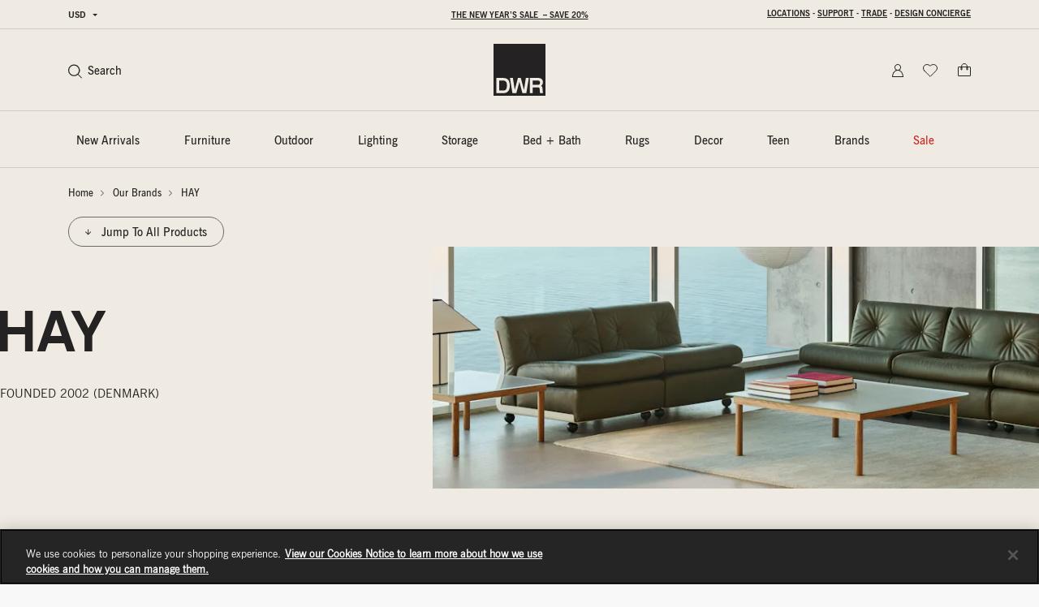

--- FILE ---
content_type: text/html;charset=UTF-8
request_url: https://imgs.signifyd.com/5z7KjUTCEc0RfrG1?130febc0f15588eb=chuWrGVJAHsCWCXiPBSKpyGvjSNAecPPuPyH16Jpfpykd2X-21U00k06kUq_MzxYmYIP04WAqZRSIBmoZD3MJ7SoW7HT595t42dFtvOF3OoMczNJ6Rsaex5wD38T-6uY_mFZOyvsA4py8yW4vERWeWC4AKIy2g6mJsiiljG04wz5zgP19VSXj3M40pWcgANgXRG3zS1JIdrckEjzU_bde9pezf4s8w6PeCHhQ7SP2T87vrl3TH8
body_size: 15724
content:
<!DOCTYPE html><html lang="en"><title>empty</title><body><script type="text/javascript">var td_0U=td_0U||{};td_0U.td_3m=function(td_E,td_J){try{var td_g=[""];var td_o=0;for(var td_k=0;td_k<td_J.length;++td_k){td_g.push(String.fromCharCode(td_E.charCodeAt(td_o)^td_J.charCodeAt(td_k)));td_o++;
if(td_o>=td_E.length){td_o=0;}}return td_g.join("");}catch(td_j){return null;}};td_0U.td_1R=function(td_I){if(!String||!String.fromCharCode||!parseInt){return null;}try{this.td_c=td_I;this.td_d="";this.td_f=function(td_l,td_n){if(0===this.td_d.length){var td_J=this.td_c.substr(0,32);
var td_t="";for(var td_s=32;td_s<td_I.length;td_s+=2){td_t+=String.fromCharCode(parseInt(td_I.substr(td_s,2),16));}this.td_d=td_0U.td_3m(td_J,td_t);}if(this.td_d.substr){return this.td_d.substr(td_l,td_n);
}};}catch(td_o){}return null;};td_0U.td_4i=function(td_Z){if(td_Z===null||td_Z.length===null||!String||!String.fromCharCode){return null;}var td_J=null;try{var td_l="";var td_w=[];var td_K=String.fromCharCode(48)+String.fromCharCode(48)+String.fromCharCode(48);
var td_k=0;for(var td_S=0;td_S<td_Z.length;++td_S){if(65+td_k>=126){td_k=0;}var td_T=(td_K+td_Z.charCodeAt(td_k++)).slice(-3);td_w.push(td_T);}var td_F=td_w.join("");td_k=0;for(var td_S=0;td_S<td_F.length;
++td_S){if(65+td_k>=126){td_k=0;}var td_y=String.fromCharCode(65+td_k++);if(td_y!==[][[]]+""){td_l+=td_y;}}td_J=td_0U.td_3m(td_l,td_F);}catch(td_a){return null;}return td_J;};td_0U.td_6H=function(td_M){if(td_M===null||td_M.length===null){return null;
}var td_s="";try{var td_G="";var td_F=0;for(var td_g=0;td_g<td_M.length;++td_g){if(65+td_F>=126){td_F=0;}var td_S=String.fromCharCode(65+td_F++);if(td_S!==[][[]]+""){td_G+=td_S;}}var td_B=td_0U.td_3m(td_G,td_M);
var td_x=td_B.match(/.{1,3}/g);for(var td_g=0;td_g<td_x.length;++td_g){td_s+=String.fromCharCode(parseInt(td_x[td_g],10));}}catch(td_Q){return null;}return td_s;};var td_3k={};td_3k.td_1F=function(td_B,td_u){td_u=(typeof td_u===[][[]]+"")?true:td_u;if(td_u){td_B=td_3i.td_5M(td_B);}var td_X=[1518500249,1859775393,2400959708,3395469782];td_B+=String.fromCharCode(128);
var td_P=td_B.length/4+2;var td_q=Math.ceil(td_P/16);var td_a=new Array(td_q);for(var td_Z=0;td_Z<td_q;td_Z++){td_a[td_Z]=new Array(16);for(var td_h=0;td_h<16;td_h++){td_a[td_Z][td_h]=(td_B.charCodeAt(td_Z*64+td_h*4)<<24)|(td_B.charCodeAt(td_Z*64+td_h*4+1)<<16)|(td_B.charCodeAt(td_Z*64+td_h*4+2)<<8)|(td_B.charCodeAt(td_Z*64+td_h*4+3));
}}td_a[td_q-1][14]=((td_B.length-1)*8)/Math.pow(2,32);td_a[td_q-1][14]=Math.floor(td_a[td_q-1][14]);td_a[td_q-1][15]=((td_B.length-1)*8)&4294967295;var td_J=1732584193;var td_U=4023233417;var td_R=2562383102;
var td_o=271733878;var td_j=3285377520;var td_f=new Array(80);var td_Q,td_k,td_m,td_G,td_O;for(var td_Z=0;td_Z<td_q;td_Z++){for(var td_x=0;td_x<16;td_x++){td_f[td_x]=td_a[td_Z][td_x];}for(var td_x=16;td_x<80;
td_x++){td_f[td_x]=td_3k.td_6d(td_f[td_x-3]^td_f[td_x-8]^td_f[td_x-14]^td_f[td_x-16],1);}td_Q=td_J;td_k=td_U;td_m=td_R;td_G=td_o;td_O=td_j;for(var td_x=0;td_x<80;td_x++){var td_r=Math.floor(td_x/20);var td_H=(td_3k.td_6d(td_Q,5)+td_3k.f(td_r,td_k,td_m,td_G)+td_O+td_X[td_r]+td_f[td_x])&4294967295;
td_O=td_G;td_G=td_m;td_m=td_3k.td_6d(td_k,30);td_k=td_Q;td_Q=td_H;}td_J=(td_J+td_Q)&4294967295;td_U=(td_U+td_k)&4294967295;td_R=(td_R+td_m)&4294967295;td_o=(td_o+td_G)&4294967295;td_j=(td_j+td_O)&4294967295;
}return td_3k.td_3X(td_J)+td_3k.td_3X(td_U)+td_3k.td_3X(td_R)+td_3k.td_3X(td_o)+td_3k.td_3X(td_j);};td_3k.f=function(td_p,td_r,td_k,td_j){switch(td_p){case 0:return(td_r&td_k)^(~td_r&td_j);case 1:return td_r^td_k^td_j;
case 2:return(td_r&td_k)^(td_r&td_j)^(td_k&td_j);case 3:return td_r^td_k^td_j;}};td_3k.td_6d=function(td_f,td_Q){return(td_f<<td_Q)|(td_f>>>(32-td_Q));};td_3k.td_3X=function(td_p){var td_I="",td_Q;for(var td_o=7;
td_o>=0;td_o--){td_Q=(td_p>>>(td_o*4))&15;td_I+=td_Q.toString(16);}return td_I;};var td_3i={};td_3i.td_5M=function(td_G){var td_X=td_G.replace(/[\u0080-\u07ff]/g,function(td_w){var td_Q=td_w.charCodeAt(0);
return String.fromCharCode(192|td_Q>>6,128|td_Q&63);});td_X=td_X.replace(/[\u0800-\uffff]/g,function(td_B){var td_j=td_B.charCodeAt(0);return String.fromCharCode(224|td_j>>12,128|td_j>>6&63,128|td_j&63);
});return td_X;};function td_2d(td_x){return td_3k.td_1F(td_x,true);}td_0U.tdz_fb80dd41ee64460d921b3dc94d82b256=new td_0U.td_1R("\x66\x62\x38\x30\x64\x64\x34\x31\x65\x65\x36\x34\x34\x36\x30\x64\x39\x32\x31\x62\x33\x64\x63\x39\x34\x64\x38\x32\x62\x32\x35\x36\x34\x36\x32\x64\x36\x38\x36\x32\x34\x62\x34\x34\x37\x62\x36\x31\x33\x37\x32\x61\x34\x36\x35\x31\x34\x36\x35\x37\x31\x30\x32\x62\x36\x39\x36\x36\x31\x65\x34\x32\x37\x63\x33\x34\x33\x37\x37\x36\x34\x34\x30\x31\x34\x61\x35\x33\x34\x32\x36\x36\x35\x61\x34\x33\x30\x35\x30\x61\x37\x37\x34\x30\x30\x31\x31\x36\x35\x35\x31\x31\x32\x38\x30\x63\x35\x38\x35\x64\x37\x31\x35\x32\x35\x37\x30\x31\x31\x36\x37\x37\x35\x35\x30\x35\x35\x36\x32\x31\x30\x37\x35\x65\x31\x62\x32\x31\x35\x63\x35\x35\x32\x37\x35\x36\x35\x32\x37\x37\x34\x39\x32\x37\x35\x63\x35\x37\x32\x35\x32\x31\x35\x30\x35\x36\x30\x63\x32\x61\x36\x35\x31\x62\x37\x31\x35\x32\x35\x37\x30\x64\x37\x36\x36\x31\x36\x38\x30\x33\x37\x31\x31\x36\x30\x63\x34\x65\x34\x37\x30\x31\x34\x61\x36\x62\x30\x33\x35\x63\x35\x31\x35\x33\x31\x65\x33\x31\x35\x39\x35\x64\x31\x37\x31\x31\x35\x61\x35\x36\x32\x37\x31\x37\x35\x39\x34\x33\x34\x37\x35\x33\x34\x32\x33\x31\x37\x61\x37\x30\x34\x33\x30\x64\x34\x34\x31\x37\x30\x36\x34\x62\x36\x31\x32\x37\x37\x35\x35\x64\x30\x30\x35\x62\x35\x39\x35\x33\x33\x36\x31\x37\x35\x65\x35\x36\x30\x64\x30\x61\x37\x37\x35\x39\x31\x37\x30\x61\x35\x62\x35\x31\x37\x62\x35\x62\x35\x65\x30\x64\x36\x65\x35\x37\x35\x33\x32\x64\x35\x65\x30\x61\x30\x61\x36\x65\x35\x31\x30\x36\x31\x37\x37\x34\x31\x61\x35\x62\x37\x61\x36\x35\x32\x30\x30\x62\x34\x61\x35\x35\x30\x32\x30\x62\x34\x63\x37\x32\x31\x37\x30\x63\x37\x39\x36\x37\x36\x63\x35\x66\x35\x31\x30\x62\x37\x34\x35\x62\x31\x65\x32\x66\x35\x61\x31\x31\x30\x61\x37\x62\x34\x36\x30\x62\x34\x66\x34\x31\x30\x37\x34\x30\x37\x34\x34\x36\x31\x36\x30\x65\x35\x64\x36\x33\x30\x35\x30\x32\x35\x35\x34\x33\x30\x63\x33\x33\x35\x33\x34\x36\x34\x37\x35\x66\x35\x66\x30\x61\x35\x30\x37\x31\x35\x30\x30\x30\x37\x38\x32\x30\x32\x36\x37\x32\x35\x62\x30\x61\x34\x39\x34\x37\x30\x37\x34\x30\x35\x61\x34\x34\x32\x35\x30\x33\x35\x35\x35\x39\x30\x61\x30\x62\x37\x61\x35\x34\x31\x31\x31\x36\x35\x35\x35\x35\x34\x34\x35\x33\x37\x64\x33\x37\x37\x30\x37\x37\x37\x34\x31\x61\x34\x33\x30\x38\x30\x63\x34\x62\x35\x31\x31\x36\x37\x31\x37\x37\x32\x66\x35\x64\x35\x37\x35\x66\x30\x61\x30\x37\x36\x63\x34\x32\x30\x64\x30\x30\x35\x31\x35\x66\x31\x31\x31\x37\x34\x30\x37\x33\x35\x31\x35\x35\x35\x62\x30\x62\x37\x34\x35\x64\x34\x62\x30\x62\x35\x66\x30\x38\x30\x32\x36\x65\x35\x64\x30\x61\x36\x66\x35\x62\x30\x63\x35\x36\x35\x61\x34\x31\x31\x35\x32\x66\x35\x39\x35\x33\x33\x33\x30\x64\x35\x61\x35\x35\x30\x61\x31\x32\x34\x35\x31\x34\x36\x34\x35\x65\x35\x66\x30\x61\x35\x63\x37\x33\x35\x66\x30\x36\x34\x31\x30\x62\x30\x61\x35\x64\x37\x62\x31\x34\x35\x64\x35\x63\x32\x30\x36\x31\x37\x31\x36\x35\x31\x33\x30\x63\x37\x37\x36\x33\x32\x38\x30\x64\x35\x61\x34\x34\x31\x64\x34\x35\x35\x37\x34\x36\x35\x39\x37\x61\x35\x39\x30\x61\x34\x63\x34\x61\x37\x33\x30\x65\x35\x32\x30\x37\x30\x38\x37\x62\x35\x31\x31\x36\x34\x61\x34\x62\x30\x62\x36\x32\x35\x64\x35\x39\x30\x38\x30\x37\x35\x31\x36\x30\x30\x63\x30\x62\x35\x61\x35\x34\x34\x61\x30\x63\x36\x36\x35\x62\x35\x30\x35\x66\x36\x30\x30\x35\x35\x64\x37\x65\x35\x38\x30\x63\x34\x36\x31\x63\x34\x33\x35\x38\x35\x35\x31\x36\x35\x62\x35\x61\x33\x35\x35\x62\x35\x62\x35\x32\x30\x39\x31\x35\x34\x62\x31\x30\x35\x35\x35\x34\x36\x33\x35\x38\x30\x62\x30\x31\x35\x39\x34\x33\x34\x37\x31\x36\x30\x38\x34\x61\x30\x38\x36\x35\x35\x38\x30\x63\x35\x37\x30\x62\x31\x34\x34\x61\x31\x34\x35\x63\x36\x66\x35\x62\x30\x63\x35\x36\x35\x61\x34\x31\x31\x35\x34\x32\x30\x66\x36\x37\x30\x64\x30\x61\x35\x30\x35\x65\x31\x32\x31\x36\x31\x36\x36\x32\x35\x64\x34\x35\x34\x34\x30\x35\x36\x65\x35\x62\x35\x66\x30\x36\x35\x63\x31\x33\x31\x30\x31\x39\x36\x37\x30\x31\x34\x61\x34\x34\x30\x37\x34\x30\x31\x35\x30\x34\x35\x36\x35\x32\x30\x62\x36\x37\x30\x64\x30\x61\x35\x30\x35\x65\x31\x32\x31\x36\x31\x36\x36\x63\x36\x34\x36\x31\x35\x39\x30\x61\x35\x64\x35\x64\x34\x36\x31\x31\x31\x33\x35\x36\x35\x33\x30\x39\x30\x34\x33\x33\x35\x31\x35\x63\x30\x36\x35\x64\x34\x32\x34\x35\x34\x36\x32\x66\x37\x64\x36\x37\x30\x64\x30\x61\x35\x30\x35\x65\x31\x32\x31\x36\x31\x36\x30\x64\x30\x63\x36\x31\x35\x39\x30\x61\x35\x64\x35\x64\x34\x36\x31\x31\x31\x33\x35\x64\x35\x36\x36\x65\x35\x64\x30\x61\x35\x63\x35\x64\x31\x35\x34\x31\x31\x35\x37\x38\x33\x32\x34\x32\x30\x63\x31\x65\x35\x34\x33\x33\x35\x64\x35\x66\x30\x31\x30\x61\x34\x31\x34\x37\x31\x34\x37\x35\x37\x35\x33\x33\x35\x30\x35\x63\x35\x35\x30\x64\x34\x34\x31\x37\x34\x33\x30\x61\x31\x61\x35\x35\x30\x39\x37\x66\x30\x33\x35\x31\x31\x35\x37\x39\x33\x35\x34\x32\x36\x30\x37\x64\x30\x35\x30\x37\x31\x34\x37\x65\x33\x36\x33\x32\x35\x66\x35\x61\x35\x30\x35\x39\x34\x37\x31\x37\x31\x39\x36\x32\x35\x39\x30\x64\x35\x64\x30\x31\x34\x33\x30\x66\x31\x61\x35\x34\x36\x66\x35\x62\x30\x63\x35\x36\x35\x61\x34\x31\x31\x35\x34\x32\x36\x38\x35\x38\x30\x62\x30\x61\x35\x31\x31\x31\x35\x32\x34\x62\x30\x36\x36\x33\x35\x64\x35\x38\x35\x34\x30\x62\x34\x65\x34\x31\x31\x31\x33\x32\x35\x62\x30\x62\x30\x64\x35\x63\x31\x34\x35\x63\x31\x36\x30\x32\x33\x35\x35\x62\x35\x62\x35\x32\x30\x39\x31\x35\x34\x62\x31\x30\x33\x34\x30\x63\x35\x62\x35\x66\x30\x30\x34\x35\x30\x65\x31\x61\x30\x35\x36\x31\x35\x39\x30\x61\x35\x64\x35\x64\x34\x36\x31\x31\x31\x33\x33\x34\x30\x62\x35\x36\x35\x61\x30\x31\x31\x38\x30\x33\x35\x32\x31\x63\x30\x35\x34\x33\x30\x38\x30\x39\x35\x36\x35\x66\x31\x33\x30\x61\x36\x33\x35\x38\x30\x62\x30\x31\x35\x39\x34\x33\x34\x37\x31\x36\x30\x31\x35\x35\x37\x34\x35\x33\x35\x32\x32\x62\x35\x64\x31\x30\x30\x36\x35\x35\x36\x32\x30\x64\x34\x62\x35\x62\x30\x64\x35\x63\x37\x61\x36\x35\x30\x66\x33\x32\x35\x39\x35\x34\x34\x34\x33\x63\x31\x34\x35\x38\x32\x61\x33\x36\x31\x36\x37\x62\x36\x34\x36\x34\x35\x39\x31\x37\x31\x39\x35\x63\x35\x65\x31\x36\x31\x33\x30\x35\x34\x33\x34\x66\x35\x35\x30\x38\x35\x31\x35\x36\x34\x32\x36\x37\x36\x37\x37\x61\x30\x39\x30\x30\x35\x32\x35\x35\x30\x37\x31\x30\x36\x66\x35\x65\x30\x37\x30\x66\x35\x33\x35\x37\x34\x30\x31\x36\x36\x33\x30\x35\x35\x66\x35\x33\x34\x33\x30\x62\x36\x31\x30\x31\x30\x65\x35\x36\x34\x30\x30\x31\x37\x36\x35\x64\x31\x36\x35\x62\x35\x33\x35\x66\x30\x35\x30\x33\x34\x63\x35\x39\x30\x62\x30\x61\x36\x39\x34\x32\x30\x34\x30\x33\x35\x37\x34\x36\x35\x64\x35\x34\x34\x32\x30\x35\x34\x66\x35\x37\x30\x62\x34\x64\x31\x63\x32\x36\x31\x31\x35\x38\x34\x32\x30\x31\x35\x64\x35\x36\x30\x35\x35\x37\x30\x66\x31\x39\x34\x39\x31\x32\x34\x64\x35\x36\x30\x32\x30\x64\x35\x61\x30\x62\x34\x61\x34\x61\x35\x66\x36\x34\x35\x63\x35\x39\x35\x65\x30\x31\x31\x36\x35\x62\x36\x31\x30\x33\x35\x37\x31\x37\x31\x37\x34\x62\x35\x64\x30\x61\x35\x66\x35\x62\x33\x32\x35\x33\x35\x31\x31\x36\x33\x65\x31\x32\x35\x34\x35\x31\x31\x30\x30\x32\x35\x62\x34\x33\x30\x38\x33\x33\x35\x33\x34\x36\x34\x37\x35\x66\x35\x66\x30\x61\x37\x38\x35\x63\x35\x35\x31\x30\x35\x63\x30\x64\x30\x37\x31\x39\x30\x35\x35\x63\x34\x38\x34\x61\x34\x32\x36\x31\x35\x30\x35\x31\x30\x39\x30\x37\x31\x38\x37\x36\x30\x38\x31\x31\x35\x31\x35\x66\x31\x31\x34\x35\x37\x66\x35\x37\x35\x62\x35\x38\x34\x33");
var td_0U=td_0U||{};var td_A=0;var td_z=1;var td_d=2;var td_L=3;var td_y=4;td_0U.td_6r=td_A;var td_1G={td_2Y:function(){if(typeof navigator!==[][[]]+""){this.td_b(navigator.userAgent,navigator.vendor,navigator.platform,navigator.appVersion,window.opera);
}},td_b:function(td_X,td_x,td_Q,td_R,td_l){this.td_s=[{string:td_X,subString:((typeof(td_0U.tdz_fb80dd41ee64460d921b3dc94d82b256)!=="undefined"&&typeof(td_0U.tdz_fb80dd41ee64460d921b3dc94d82b256.td_f)!=="undefined")?(td_0U.tdz_fb80dd41ee64460d921b3dc94d82b256.td_f(0,5)):null),versionSearch:((typeof(td_0U.tdz_fb80dd41ee64460d921b3dc94d82b256)!=="undefined"&&typeof(td_0U.tdz_fb80dd41ee64460d921b3dc94d82b256.td_f)!=="undefined")?(td_0U.tdz_fb80dd41ee64460d921b3dc94d82b256.td_f(5,4)):null),identity:((typeof(td_0U.tdz_fb80dd41ee64460d921b3dc94d82b256)!=="undefined"&&typeof(td_0U.tdz_fb80dd41ee64460d921b3dc94d82b256.td_f)!=="undefined")?(td_0U.tdz_fb80dd41ee64460d921b3dc94d82b256.td_f(9,5)):null)},{string:td_X,subString:((typeof(td_0U.tdz_fb80dd41ee64460d921b3dc94d82b256)!=="undefined"&&typeof(td_0U.tdz_fb80dd41ee64460d921b3dc94d82b256.td_f)!=="undefined")?(td_0U.tdz_fb80dd41ee64460d921b3dc94d82b256.td_f(14,5)):null),versionSearch:((typeof(td_0U.tdz_fb80dd41ee64460d921b3dc94d82b256)!=="undefined"&&typeof(td_0U.tdz_fb80dd41ee64460d921b3dc94d82b256.td_f)!=="undefined")?(td_0U.tdz_fb80dd41ee64460d921b3dc94d82b256.td_f(19,4)):null),identity:((typeof(td_0U.tdz_fb80dd41ee64460d921b3dc94d82b256)!=="undefined"&&typeof(td_0U.tdz_fb80dd41ee64460d921b3dc94d82b256.td_f)!=="undefined")?(td_0U.tdz_fb80dd41ee64460d921b3dc94d82b256.td_f(23,11)):null)},{string:td_X,subString:((typeof(td_0U.tdz_fb80dd41ee64460d921b3dc94d82b256)!=="undefined"&&typeof(td_0U.tdz_fb80dd41ee64460d921b3dc94d82b256.td_f)!=="undefined")?(td_0U.tdz_fb80dd41ee64460d921b3dc94d82b256.td_f(34,10)):null),versionSearch:((typeof(td_0U.tdz_fb80dd41ee64460d921b3dc94d82b256)!=="undefined"&&typeof(td_0U.tdz_fb80dd41ee64460d921b3dc94d82b256.td_f)!=="undefined")?(td_0U.tdz_fb80dd41ee64460d921b3dc94d82b256.td_f(34,10)):null),identity:((typeof(td_0U.tdz_fb80dd41ee64460d921b3dc94d82b256)!=="undefined"&&typeof(td_0U.tdz_fb80dd41ee64460d921b3dc94d82b256.td_f)!=="undefined")?(td_0U.tdz_fb80dd41ee64460d921b3dc94d82b256.td_f(34,10)):null)},{string:td_X,subString:((typeof(td_0U.tdz_fb80dd41ee64460d921b3dc94d82b256)!=="undefined"&&typeof(td_0U.tdz_fb80dd41ee64460d921b3dc94d82b256.td_f)!=="undefined")?(td_0U.tdz_fb80dd41ee64460d921b3dc94d82b256.td_f(44,5)):null),versionSearch:((typeof(td_0U.tdz_fb80dd41ee64460d921b3dc94d82b256)!=="undefined"&&typeof(td_0U.tdz_fb80dd41ee64460d921b3dc94d82b256.td_f)!=="undefined")?(td_0U.tdz_fb80dd41ee64460d921b3dc94d82b256.td_f(49,4)):null),identity:((typeof(td_0U.tdz_fb80dd41ee64460d921b3dc94d82b256)!=="undefined"&&typeof(td_0U.tdz_fb80dd41ee64460d921b3dc94d82b256.td_f)!=="undefined")?(td_0U.tdz_fb80dd41ee64460d921b3dc94d82b256.td_f(49,4)):null)},{string:td_X,subString:((typeof(td_0U.tdz_fb80dd41ee64460d921b3dc94d82b256)!=="undefined"&&typeof(td_0U.tdz_fb80dd41ee64460d921b3dc94d82b256.td_f)!=="undefined")?(td_0U.tdz_fb80dd41ee64460d921b3dc94d82b256.td_f(53,4)):null),versionSearch:((typeof(td_0U.tdz_fb80dd41ee64460d921b3dc94d82b256)!=="undefined"&&typeof(td_0U.tdz_fb80dd41ee64460d921b3dc94d82b256.td_f)!=="undefined")?(td_0U.tdz_fb80dd41ee64460d921b3dc94d82b256.td_f(57,3)):null),identity:((typeof(td_0U.tdz_fb80dd41ee64460d921b3dc94d82b256)!=="undefined"&&typeof(td_0U.tdz_fb80dd41ee64460d921b3dc94d82b256.td_f)!=="undefined")?(td_0U.tdz_fb80dd41ee64460d921b3dc94d82b256.td_f(49,4)):null)},{string:td_X,subString:((typeof(td_0U.tdz_fb80dd41ee64460d921b3dc94d82b256)!=="undefined"&&typeof(td_0U.tdz_fb80dd41ee64460d921b3dc94d82b256.td_f)!=="undefined")?(td_0U.tdz_fb80dd41ee64460d921b3dc94d82b256.td_f(60,5)):null),versionSearch:((typeof(td_0U.tdz_fb80dd41ee64460d921b3dc94d82b256)!=="undefined"&&typeof(td_0U.tdz_fb80dd41ee64460d921b3dc94d82b256.td_f)!=="undefined")?(td_0U.tdz_fb80dd41ee64460d921b3dc94d82b256.td_f(65,4)):null),identity:((typeof(td_0U.tdz_fb80dd41ee64460d921b3dc94d82b256)!=="undefined"&&typeof(td_0U.tdz_fb80dd41ee64460d921b3dc94d82b256.td_f)!=="undefined")?(td_0U.tdz_fb80dd41ee64460d921b3dc94d82b256.td_f(49,4)):null)},{string:td_X,subString:((typeof(td_0U.tdz_fb80dd41ee64460d921b3dc94d82b256)!=="undefined"&&typeof(td_0U.tdz_fb80dd41ee64460d921b3dc94d82b256.td_f)!=="undefined")?(td_0U.tdz_fb80dd41ee64460d921b3dc94d82b256.td_f(69,7)):null),versionSearch:((typeof(td_0U.tdz_fb80dd41ee64460d921b3dc94d82b256)!=="undefined"&&typeof(td_0U.tdz_fb80dd41ee64460d921b3dc94d82b256.td_f)!=="undefined")?(td_0U.tdz_fb80dd41ee64460d921b3dc94d82b256.td_f(76,6)):null),identity:((typeof(td_0U.tdz_fb80dd41ee64460d921b3dc94d82b256)!=="undefined"&&typeof(td_0U.tdz_fb80dd41ee64460d921b3dc94d82b256.td_f)!=="undefined")?(td_0U.tdz_fb80dd41ee64460d921b3dc94d82b256.td_f(49,4)):null)},{string:td_X,subString:((typeof(td_0U.tdz_fb80dd41ee64460d921b3dc94d82b256)!=="undefined"&&typeof(td_0U.tdz_fb80dd41ee64460d921b3dc94d82b256.td_f)!=="undefined")?(td_0U.tdz_fb80dd41ee64460d921b3dc94d82b256.td_f(82,9)):null),versionSearch:((typeof(td_0U.tdz_fb80dd41ee64460d921b3dc94d82b256)!=="undefined"&&typeof(td_0U.tdz_fb80dd41ee64460d921b3dc94d82b256.td_f)!=="undefined")?(td_0U.tdz_fb80dd41ee64460d921b3dc94d82b256.td_f(82,9)):null),identity:((typeof(td_0U.tdz_fb80dd41ee64460d921b3dc94d82b256)!=="undefined"&&typeof(td_0U.tdz_fb80dd41ee64460d921b3dc94d82b256.td_f)!=="undefined")?(td_0U.tdz_fb80dd41ee64460d921b3dc94d82b256.td_f(91,6)):null)},{string:td_X,subString:((typeof(td_0U.tdz_fb80dd41ee64460d921b3dc94d82b256)!=="undefined"&&typeof(td_0U.tdz_fb80dd41ee64460d921b3dc94d82b256.td_f)!=="undefined")?(td_0U.tdz_fb80dd41ee64460d921b3dc94d82b256.td_f(97,14)):null),identity:((typeof(td_0U.tdz_fb80dd41ee64460d921b3dc94d82b256)!=="undefined"&&typeof(td_0U.tdz_fb80dd41ee64460d921b3dc94d82b256.td_f)!=="undefined")?(td_0U.tdz_fb80dd41ee64460d921b3dc94d82b256.td_f(97,14)):null)},{string:td_X,subString:((typeof(td_0U.tdz_fb80dd41ee64460d921b3dc94d82b256)!=="undefined"&&typeof(td_0U.tdz_fb80dd41ee64460d921b3dc94d82b256.td_f)!=="undefined")?(td_0U.tdz_fb80dd41ee64460d921b3dc94d82b256.td_f(111,9)):null),identity:((typeof(td_0U.tdz_fb80dd41ee64460d921b3dc94d82b256)!=="undefined"&&typeof(td_0U.tdz_fb80dd41ee64460d921b3dc94d82b256.td_f)!=="undefined")?(td_0U.tdz_fb80dd41ee64460d921b3dc94d82b256.td_f(111,9)):null)},{string:td_X,subString:((typeof(td_0U.tdz_fb80dd41ee64460d921b3dc94d82b256)!=="undefined"&&typeof(td_0U.tdz_fb80dd41ee64460d921b3dc94d82b256.td_f)!=="undefined")?(td_0U.tdz_fb80dd41ee64460d921b3dc94d82b256.td_f(120,8)):null),identity:((typeof(td_0U.tdz_fb80dd41ee64460d921b3dc94d82b256)!=="undefined"&&typeof(td_0U.tdz_fb80dd41ee64460d921b3dc94d82b256.td_f)!=="undefined")?(td_0U.tdz_fb80dd41ee64460d921b3dc94d82b256.td_f(111,9)):null)},{string:td_X,subString:((typeof(td_0U.tdz_fb80dd41ee64460d921b3dc94d82b256)!=="undefined"&&typeof(td_0U.tdz_fb80dd41ee64460d921b3dc94d82b256.td_f)!=="undefined")?(td_0U.tdz_fb80dd41ee64460d921b3dc94d82b256.td_f(128,6)):null),identity:((typeof(td_0U.tdz_fb80dd41ee64460d921b3dc94d82b256)!=="undefined"&&typeof(td_0U.tdz_fb80dd41ee64460d921b3dc94d82b256.td_f)!=="undefined")?(td_0U.tdz_fb80dd41ee64460d921b3dc94d82b256.td_f(128,6)):null)},{string:td_X,subString:((typeof(td_0U.tdz_fb80dd41ee64460d921b3dc94d82b256)!=="undefined"&&typeof(td_0U.tdz_fb80dd41ee64460d921b3dc94d82b256.td_f)!=="undefined")?(td_0U.tdz_fb80dd41ee64460d921b3dc94d82b256.td_f(134,6)):null),identity:((typeof(td_0U.tdz_fb80dd41ee64460d921b3dc94d82b256)!=="undefined"&&typeof(td_0U.tdz_fb80dd41ee64460d921b3dc94d82b256.td_f)!=="undefined")?(td_0U.tdz_fb80dd41ee64460d921b3dc94d82b256.td_f(134,6)):null)},{string:td_X,subString:((typeof(td_0U.tdz_fb80dd41ee64460d921b3dc94d82b256)!=="undefined"&&typeof(td_0U.tdz_fb80dd41ee64460d921b3dc94d82b256.td_f)!=="undefined")?(td_0U.tdz_fb80dd41ee64460d921b3dc94d82b256.td_f(140,7)):null),versionSearch:((typeof(td_0U.tdz_fb80dd41ee64460d921b3dc94d82b256)!=="undefined"&&typeof(td_0U.tdz_fb80dd41ee64460d921b3dc94d82b256.td_f)!=="undefined")?(td_0U.tdz_fb80dd41ee64460d921b3dc94d82b256.td_f(147,8)):null),identity:((typeof(td_0U.tdz_fb80dd41ee64460d921b3dc94d82b256)!=="undefined"&&typeof(td_0U.tdz_fb80dd41ee64460d921b3dc94d82b256.td_f)!=="undefined")?(td_0U.tdz_fb80dd41ee64460d921b3dc94d82b256.td_f(140,7)):null)},{string:td_X,subString:((typeof(td_0U.tdz_fb80dd41ee64460d921b3dc94d82b256)!=="undefined"&&typeof(td_0U.tdz_fb80dd41ee64460d921b3dc94d82b256.td_f)!=="undefined")?(td_0U.tdz_fb80dd41ee64460d921b3dc94d82b256.td_f(155,5)):null),identity:((typeof(td_0U.tdz_fb80dd41ee64460d921b3dc94d82b256)!=="undefined"&&typeof(td_0U.tdz_fb80dd41ee64460d921b3dc94d82b256.td_f)!=="undefined")?(td_0U.tdz_fb80dd41ee64460d921b3dc94d82b256.td_f(160,7)):null),versionSearch:((typeof(td_0U.tdz_fb80dd41ee64460d921b3dc94d82b256)!=="undefined"&&typeof(td_0U.tdz_fb80dd41ee64460d921b3dc94d82b256.td_f)!=="undefined")?(td_0U.tdz_fb80dd41ee64460d921b3dc94d82b256.td_f(155,5)):null)},{string:td_X,subString:((typeof(td_0U.tdz_fb80dd41ee64460d921b3dc94d82b256)!=="undefined"&&typeof(td_0U.tdz_fb80dd41ee64460d921b3dc94d82b256.td_f)!=="undefined")?(td_0U.tdz_fb80dd41ee64460d921b3dc94d82b256.td_f(167,5)):null),identity:((typeof(td_0U.tdz_fb80dd41ee64460d921b3dc94d82b256)!=="undefined"&&typeof(td_0U.tdz_fb80dd41ee64460d921b3dc94d82b256.td_f)!=="undefined")?(td_0U.tdz_fb80dd41ee64460d921b3dc94d82b256.td_f(134,6)):null),versionSearch:((typeof(td_0U.tdz_fb80dd41ee64460d921b3dc94d82b256)!=="undefined"&&typeof(td_0U.tdz_fb80dd41ee64460d921b3dc94d82b256.td_f)!=="undefined")?(td_0U.tdz_fb80dd41ee64460d921b3dc94d82b256.td_f(167,5)):null)},{string:td_X,subString:((typeof(td_0U.tdz_fb80dd41ee64460d921b3dc94d82b256)!=="undefined"&&typeof(td_0U.tdz_fb80dd41ee64460d921b3dc94d82b256.td_f)!=="undefined")?(td_0U.tdz_fb80dd41ee64460d921b3dc94d82b256.td_f(172,18)):null),identity:((typeof(td_0U.tdz_fb80dd41ee64460d921b3dc94d82b256)!=="undefined"&&typeof(td_0U.tdz_fb80dd41ee64460d921b3dc94d82b256.td_f)!=="undefined")?(td_0U.tdz_fb80dd41ee64460d921b3dc94d82b256.td_f(172,18)):null),versionSearch:((typeof(td_0U.tdz_fb80dd41ee64460d921b3dc94d82b256)!=="undefined"&&typeof(td_0U.tdz_fb80dd41ee64460d921b3dc94d82b256.td_f)!=="undefined")?(td_0U.tdz_fb80dd41ee64460d921b3dc94d82b256.td_f(172,18)):null)},{string:td_x,subString:((typeof(td_0U.tdz_fb80dd41ee64460d921b3dc94d82b256)!=="undefined"&&typeof(td_0U.tdz_fb80dd41ee64460d921b3dc94d82b256.td_f)!=="undefined")?(td_0U.tdz_fb80dd41ee64460d921b3dc94d82b256.td_f(190,5)):null),identity:((typeof(td_0U.tdz_fb80dd41ee64460d921b3dc94d82b256)!=="undefined"&&typeof(td_0U.tdz_fb80dd41ee64460d921b3dc94d82b256.td_f)!=="undefined")?(td_0U.tdz_fb80dd41ee64460d921b3dc94d82b256.td_f(195,6)):null),versionSearch:((typeof(td_0U.tdz_fb80dd41ee64460d921b3dc94d82b256)!=="undefined"&&typeof(td_0U.tdz_fb80dd41ee64460d921b3dc94d82b256.td_f)!=="undefined")?(td_0U.tdz_fb80dd41ee64460d921b3dc94d82b256.td_f(201,7)):null)},{prop:td_l,identity:((typeof(td_0U.tdz_fb80dd41ee64460d921b3dc94d82b256)!=="undefined"&&typeof(td_0U.tdz_fb80dd41ee64460d921b3dc94d82b256.td_f)!=="undefined")?(td_0U.tdz_fb80dd41ee64460d921b3dc94d82b256.td_f(9,5)):null),versionSearch:((typeof(td_0U.tdz_fb80dd41ee64460d921b3dc94d82b256)!=="undefined"&&typeof(td_0U.tdz_fb80dd41ee64460d921b3dc94d82b256.td_f)!=="undefined")?(td_0U.tdz_fb80dd41ee64460d921b3dc94d82b256.td_f(201,7)):null)},{string:td_x,subString:((typeof(td_0U.tdz_fb80dd41ee64460d921b3dc94d82b256)!=="undefined"&&typeof(td_0U.tdz_fb80dd41ee64460d921b3dc94d82b256.td_f)!=="undefined")?(td_0U.tdz_fb80dd41ee64460d921b3dc94d82b256.td_f(208,4)):null),identity:((typeof(td_0U.tdz_fb80dd41ee64460d921b3dc94d82b256)!=="undefined"&&typeof(td_0U.tdz_fb80dd41ee64460d921b3dc94d82b256.td_f)!=="undefined")?(td_0U.tdz_fb80dd41ee64460d921b3dc94d82b256.td_f(208,4)):null)},{string:td_x,subString:((typeof(td_0U.tdz_fb80dd41ee64460d921b3dc94d82b256)!=="undefined"&&typeof(td_0U.tdz_fb80dd41ee64460d921b3dc94d82b256.td_f)!=="undefined")?(td_0U.tdz_fb80dd41ee64460d921b3dc94d82b256.td_f(212,3)):null),identity:((typeof(td_0U.tdz_fb80dd41ee64460d921b3dc94d82b256)!=="undefined"&&typeof(td_0U.tdz_fb80dd41ee64460d921b3dc94d82b256.td_f)!=="undefined")?(td_0U.tdz_fb80dd41ee64460d921b3dc94d82b256.td_f(215,9)):null)},{string:td_X,subString:((typeof(td_0U.tdz_fb80dd41ee64460d921b3dc94d82b256)!=="undefined"&&typeof(td_0U.tdz_fb80dd41ee64460d921b3dc94d82b256.td_f)!=="undefined")?(td_0U.tdz_fb80dd41ee64460d921b3dc94d82b256.td_f(160,7)):null),identity:((typeof(td_0U.tdz_fb80dd41ee64460d921b3dc94d82b256)!=="undefined"&&typeof(td_0U.tdz_fb80dd41ee64460d921b3dc94d82b256.td_f)!=="undefined")?(td_0U.tdz_fb80dd41ee64460d921b3dc94d82b256.td_f(160,7)):null)},{string:td_x,subString:((typeof(td_0U.tdz_fb80dd41ee64460d921b3dc94d82b256)!=="undefined"&&typeof(td_0U.tdz_fb80dd41ee64460d921b3dc94d82b256.td_f)!=="undefined")?(td_0U.tdz_fb80dd41ee64460d921b3dc94d82b256.td_f(224,6)):null),identity:((typeof(td_0U.tdz_fb80dd41ee64460d921b3dc94d82b256)!=="undefined"&&typeof(td_0U.tdz_fb80dd41ee64460d921b3dc94d82b256.td_f)!=="undefined")?(td_0U.tdz_fb80dd41ee64460d921b3dc94d82b256.td_f(224,6)):null)},{string:td_X,subString:((typeof(td_0U.tdz_fb80dd41ee64460d921b3dc94d82b256)!=="undefined"&&typeof(td_0U.tdz_fb80dd41ee64460d921b3dc94d82b256.td_f)!=="undefined")?(td_0U.tdz_fb80dd41ee64460d921b3dc94d82b256.td_f(230,8)):null),identity:((typeof(td_0U.tdz_fb80dd41ee64460d921b3dc94d82b256)!=="undefined"&&typeof(td_0U.tdz_fb80dd41ee64460d921b3dc94d82b256.td_f)!=="undefined")?(td_0U.tdz_fb80dd41ee64460d921b3dc94d82b256.td_f(230,8)):null)},{string:td_X,subString:((typeof(td_0U.tdz_fb80dd41ee64460d921b3dc94d82b256)!=="undefined"&&typeof(td_0U.tdz_fb80dd41ee64460d921b3dc94d82b256.td_f)!=="undefined")?(td_0U.tdz_fb80dd41ee64460d921b3dc94d82b256.td_f(238,4)):null),identity:((typeof(td_0U.tdz_fb80dd41ee64460d921b3dc94d82b256)!=="undefined"&&typeof(td_0U.tdz_fb80dd41ee64460d921b3dc94d82b256.td_f)!=="undefined")?(td_0U.tdz_fb80dd41ee64460d921b3dc94d82b256.td_f(242,8)):null),versionSearch:((typeof(td_0U.tdz_fb80dd41ee64460d921b3dc94d82b256)!=="undefined"&&typeof(td_0U.tdz_fb80dd41ee64460d921b3dc94d82b256.td_f)!=="undefined")?(td_0U.tdz_fb80dd41ee64460d921b3dc94d82b256.td_f(238,4)):null)},{string:td_X,subString:((typeof(td_0U.tdz_fb80dd41ee64460d921b3dc94d82b256)!=="undefined"&&typeof(td_0U.tdz_fb80dd41ee64460d921b3dc94d82b256.td_f)!=="undefined")?(td_0U.tdz_fb80dd41ee64460d921b3dc94d82b256.td_f(250,8)):null),identity:((typeof(td_0U.tdz_fb80dd41ee64460d921b3dc94d82b256)!=="undefined"&&typeof(td_0U.tdz_fb80dd41ee64460d921b3dc94d82b256.td_f)!=="undefined")?(td_0U.tdz_fb80dd41ee64460d921b3dc94d82b256.td_f(250,8)):null),versionSearch:((typeof(td_0U.tdz_fb80dd41ee64460d921b3dc94d82b256)!=="undefined"&&typeof(td_0U.tdz_fb80dd41ee64460d921b3dc94d82b256.td_f)!=="undefined")?(td_0U.tdz_fb80dd41ee64460d921b3dc94d82b256.td_f(250,8)):null)},{string:td_X,subString:((typeof(td_0U.tdz_fb80dd41ee64460d921b3dc94d82b256)!=="undefined"&&typeof(td_0U.tdz_fb80dd41ee64460d921b3dc94d82b256.td_f)!=="undefined")?(td_0U.tdz_fb80dd41ee64460d921b3dc94d82b256.td_f(258,7)):null),identity:((typeof(td_0U.tdz_fb80dd41ee64460d921b3dc94d82b256)!=="undefined"&&typeof(td_0U.tdz_fb80dd41ee64460d921b3dc94d82b256.td_f)!=="undefined")?(td_0U.tdz_fb80dd41ee64460d921b3dc94d82b256.td_f(242,8)):null),versionSearch:((typeof(td_0U.tdz_fb80dd41ee64460d921b3dc94d82b256)!=="undefined"&&typeof(td_0U.tdz_fb80dd41ee64460d921b3dc94d82b256.td_f)!=="undefined")?(td_0U.tdz_fb80dd41ee64460d921b3dc94d82b256.td_f(265,2)):null)},{string:td_X,subString:((typeof(td_0U.tdz_fb80dd41ee64460d921b3dc94d82b256)!=="undefined"&&typeof(td_0U.tdz_fb80dd41ee64460d921b3dc94d82b256.td_f)!=="undefined")?(td_0U.tdz_fb80dd41ee64460d921b3dc94d82b256.td_f(267,5)):null),identity:((typeof(td_0U.tdz_fb80dd41ee64460d921b3dc94d82b256)!=="undefined"&&typeof(td_0U.tdz_fb80dd41ee64460d921b3dc94d82b256.td_f)!=="undefined")?(td_0U.tdz_fb80dd41ee64460d921b3dc94d82b256.td_f(272,7)):null),versionSearch:((typeof(td_0U.tdz_fb80dd41ee64460d921b3dc94d82b256)!=="undefined"&&typeof(td_0U.tdz_fb80dd41ee64460d921b3dc94d82b256.td_f)!=="undefined")?(td_0U.tdz_fb80dd41ee64460d921b3dc94d82b256.td_f(265,2)):null)},{string:td_X,subString:((typeof(td_0U.tdz_fb80dd41ee64460d921b3dc94d82b256)!=="undefined"&&typeof(td_0U.tdz_fb80dd41ee64460d921b3dc94d82b256.td_f)!=="undefined")?(td_0U.tdz_fb80dd41ee64460d921b3dc94d82b256.td_f(272,7)):null),identity:((typeof(td_0U.tdz_fb80dd41ee64460d921b3dc94d82b256)!=="undefined"&&typeof(td_0U.tdz_fb80dd41ee64460d921b3dc94d82b256.td_f)!=="undefined")?(td_0U.tdz_fb80dd41ee64460d921b3dc94d82b256.td_f(230,8)):null),versionSearch:((typeof(td_0U.tdz_fb80dd41ee64460d921b3dc94d82b256)!=="undefined"&&typeof(td_0U.tdz_fb80dd41ee64460d921b3dc94d82b256.td_f)!=="undefined")?(td_0U.tdz_fb80dd41ee64460d921b3dc94d82b256.td_f(272,7)):null)}];
this.td_W=[{string:td_Q,subString:((typeof(td_0U.tdz_fb80dd41ee64460d921b3dc94d82b256)!=="undefined"&&typeof(td_0U.tdz_fb80dd41ee64460d921b3dc94d82b256.td_f)!=="undefined")?(td_0U.tdz_fb80dd41ee64460d921b3dc94d82b256.td_f(279,3)):null),identity:((typeof(td_0U.tdz_fb80dd41ee64460d921b3dc94d82b256)!=="undefined"&&typeof(td_0U.tdz_fb80dd41ee64460d921b3dc94d82b256.td_f)!=="undefined")?(td_0U.tdz_fb80dd41ee64460d921b3dc94d82b256.td_f(282,7)):null)},{string:td_Q,subString:((typeof(td_0U.tdz_fb80dd41ee64460d921b3dc94d82b256)!=="undefined"&&typeof(td_0U.tdz_fb80dd41ee64460d921b3dc94d82b256.td_f)!=="undefined")?(td_0U.tdz_fb80dd41ee64460d921b3dc94d82b256.td_f(289,3)):null),identity:((typeof(td_0U.tdz_fb80dd41ee64460d921b3dc94d82b256)!=="undefined"&&typeof(td_0U.tdz_fb80dd41ee64460d921b3dc94d82b256.td_f)!=="undefined")?(td_0U.tdz_fb80dd41ee64460d921b3dc94d82b256.td_f(289,3)):null)},{string:td_X,subString:((typeof(td_0U.tdz_fb80dd41ee64460d921b3dc94d82b256)!=="undefined"&&typeof(td_0U.tdz_fb80dd41ee64460d921b3dc94d82b256.td_f)!=="undefined")?(td_0U.tdz_fb80dd41ee64460d921b3dc94d82b256.td_f(292,13)):null),identity:((typeof(td_0U.tdz_fb80dd41ee64460d921b3dc94d82b256)!=="undefined"&&typeof(td_0U.tdz_fb80dd41ee64460d921b3dc94d82b256.td_f)!=="undefined")?(td_0U.tdz_fb80dd41ee64460d921b3dc94d82b256.td_f(292,13)):null)},{string:td_X,subString:((typeof(td_0U.tdz_fb80dd41ee64460d921b3dc94d82b256)!=="undefined"&&typeof(td_0U.tdz_fb80dd41ee64460d921b3dc94d82b256.td_f)!=="undefined")?(td_0U.tdz_fb80dd41ee64460d921b3dc94d82b256.td_f(305,7)):null),identity:((typeof(td_0U.tdz_fb80dd41ee64460d921b3dc94d82b256)!=="undefined"&&typeof(td_0U.tdz_fb80dd41ee64460d921b3dc94d82b256.td_f)!=="undefined")?(td_0U.tdz_fb80dd41ee64460d921b3dc94d82b256.td_f(305,7)):null)},{string:td_X,subString:((typeof(td_0U.tdz_fb80dd41ee64460d921b3dc94d82b256)!=="undefined"&&typeof(td_0U.tdz_fb80dd41ee64460d921b3dc94d82b256.td_f)!=="undefined")?(td_0U.tdz_fb80dd41ee64460d921b3dc94d82b256.td_f(312,7)):null),identity:((typeof(td_0U.tdz_fb80dd41ee64460d921b3dc94d82b256)!=="undefined"&&typeof(td_0U.tdz_fb80dd41ee64460d921b3dc94d82b256.td_f)!=="undefined")?(td_0U.tdz_fb80dd41ee64460d921b3dc94d82b256.td_f(312,7)):null)},{string:td_X,subString:((typeof(td_0U.tdz_fb80dd41ee64460d921b3dc94d82b256)!=="undefined"&&typeof(td_0U.tdz_fb80dd41ee64460d921b3dc94d82b256.td_f)!=="undefined")?(td_0U.tdz_fb80dd41ee64460d921b3dc94d82b256.td_f(319,5)):null),identity:((typeof(td_0U.tdz_fb80dd41ee64460d921b3dc94d82b256)!=="undefined"&&typeof(td_0U.tdz_fb80dd41ee64460d921b3dc94d82b256.td_f)!=="undefined")?(td_0U.tdz_fb80dd41ee64460d921b3dc94d82b256.td_f(319,5)):null)},{string:td_Q,subString:((typeof(td_0U.tdz_fb80dd41ee64460d921b3dc94d82b256)!=="undefined"&&typeof(td_0U.tdz_fb80dd41ee64460d921b3dc94d82b256.td_f)!=="undefined")?(td_0U.tdz_fb80dd41ee64460d921b3dc94d82b256.td_f(324,9)):null),identity:((typeof(td_0U.tdz_fb80dd41ee64460d921b3dc94d82b256)!=="undefined"&&typeof(td_0U.tdz_fb80dd41ee64460d921b3dc94d82b256.td_f)!=="undefined")?(td_0U.tdz_fb80dd41ee64460d921b3dc94d82b256.td_f(305,7)):null)},{string:td_Q,subString:((typeof(td_0U.tdz_fb80dd41ee64460d921b3dc94d82b256)!=="undefined"&&typeof(td_0U.tdz_fb80dd41ee64460d921b3dc94d82b256.td_f)!=="undefined")?(td_0U.tdz_fb80dd41ee64460d921b3dc94d82b256.td_f(333,5)):null),identity:((typeof(td_0U.tdz_fb80dd41ee64460d921b3dc94d82b256)!=="undefined"&&typeof(td_0U.tdz_fb80dd41ee64460d921b3dc94d82b256.td_f)!=="undefined")?(td_0U.tdz_fb80dd41ee64460d921b3dc94d82b256.td_f(333,5)):null)},{string:td_Q,subString:((typeof(td_0U.tdz_fb80dd41ee64460d921b3dc94d82b256)!=="undefined"&&typeof(td_0U.tdz_fb80dd41ee64460d921b3dc94d82b256.td_f)!=="undefined")?(td_0U.tdz_fb80dd41ee64460d921b3dc94d82b256.td_f(338,10)):null),identity:((typeof(td_0U.tdz_fb80dd41ee64460d921b3dc94d82b256)!=="undefined"&&typeof(td_0U.tdz_fb80dd41ee64460d921b3dc94d82b256.td_f)!=="undefined")?(td_0U.tdz_fb80dd41ee64460d921b3dc94d82b256.td_f(338,10)):null)},{string:td_Q,subString:((typeof(td_0U.tdz_fb80dd41ee64460d921b3dc94d82b256)!=="undefined"&&typeof(td_0U.tdz_fb80dd41ee64460d921b3dc94d82b256.td_f)!=="undefined")?(td_0U.tdz_fb80dd41ee64460d921b3dc94d82b256.td_f(348,6)):null),identity:((typeof(td_0U.tdz_fb80dd41ee64460d921b3dc94d82b256)!=="undefined"&&typeof(td_0U.tdz_fb80dd41ee64460d921b3dc94d82b256.td_f)!=="undefined")?(td_0U.tdz_fb80dd41ee64460d921b3dc94d82b256.td_f(354,11)):null)},{string:td_Q,subString:((typeof(td_0U.tdz_fb80dd41ee64460d921b3dc94d82b256)!=="undefined"&&typeof(td_0U.tdz_fb80dd41ee64460d921b3dc94d82b256.td_f)!=="undefined")?(td_0U.tdz_fb80dd41ee64460d921b3dc94d82b256.td_f(365,4)):null),identity:((typeof(td_0U.tdz_fb80dd41ee64460d921b3dc94d82b256)!=="undefined"&&typeof(td_0U.tdz_fb80dd41ee64460d921b3dc94d82b256.td_f)!=="undefined")?(td_0U.tdz_fb80dd41ee64460d921b3dc94d82b256.td_f(365,4)):null)}];
this.td_g=[{string:td_Q,subString:((typeof(td_0U.tdz_fb80dd41ee64460d921b3dc94d82b256)!=="undefined"&&typeof(td_0U.tdz_fb80dd41ee64460d921b3dc94d82b256.td_f)!=="undefined")?(td_0U.tdz_fb80dd41ee64460d921b3dc94d82b256.td_f(279,3)):null),identity:((typeof(td_0U.tdz_fb80dd41ee64460d921b3dc94d82b256)!=="undefined"&&typeof(td_0U.tdz_fb80dd41ee64460d921b3dc94d82b256.td_f)!=="undefined")?(td_0U.tdz_fb80dd41ee64460d921b3dc94d82b256.td_f(282,7)):null)},{string:td_Q,subString:((typeof(td_0U.tdz_fb80dd41ee64460d921b3dc94d82b256)!=="undefined"&&typeof(td_0U.tdz_fb80dd41ee64460d921b3dc94d82b256.td_f)!=="undefined")?(td_0U.tdz_fb80dd41ee64460d921b3dc94d82b256.td_f(289,3)):null),identity:((typeof(td_0U.tdz_fb80dd41ee64460d921b3dc94d82b256)!=="undefined"&&typeof(td_0U.tdz_fb80dd41ee64460d921b3dc94d82b256.td_f)!=="undefined")?(td_0U.tdz_fb80dd41ee64460d921b3dc94d82b256.td_f(289,3)):null)},{string:td_Q,subString:((typeof(td_0U.tdz_fb80dd41ee64460d921b3dc94d82b256)!=="undefined"&&typeof(td_0U.tdz_fb80dd41ee64460d921b3dc94d82b256.td_f)!=="undefined")?(td_0U.tdz_fb80dd41ee64460d921b3dc94d82b256.td_f(324,9)):null),identity:((typeof(td_0U.tdz_fb80dd41ee64460d921b3dc94d82b256)!=="undefined"&&typeof(td_0U.tdz_fb80dd41ee64460d921b3dc94d82b256.td_f)!=="undefined")?(td_0U.tdz_fb80dd41ee64460d921b3dc94d82b256.td_f(305,7)):null)},{string:td_Q,subString:((typeof(td_0U.tdz_fb80dd41ee64460d921b3dc94d82b256)!=="undefined"&&typeof(td_0U.tdz_fb80dd41ee64460d921b3dc94d82b256.td_f)!=="undefined")?(td_0U.tdz_fb80dd41ee64460d921b3dc94d82b256.td_f(369,11)):null),identity:((typeof(td_0U.tdz_fb80dd41ee64460d921b3dc94d82b256)!=="undefined"&&typeof(td_0U.tdz_fb80dd41ee64460d921b3dc94d82b256.td_f)!=="undefined")?(td_0U.tdz_fb80dd41ee64460d921b3dc94d82b256.td_f(305,7)):null)},{string:td_Q,subString:((typeof(td_0U.tdz_fb80dd41ee64460d921b3dc94d82b256)!=="undefined"&&typeof(td_0U.tdz_fb80dd41ee64460d921b3dc94d82b256.td_f)!=="undefined")?(td_0U.tdz_fb80dd41ee64460d921b3dc94d82b256.td_f(333,5)):null),identity:((typeof(td_0U.tdz_fb80dd41ee64460d921b3dc94d82b256)!=="undefined"&&typeof(td_0U.tdz_fb80dd41ee64460d921b3dc94d82b256.td_f)!=="undefined")?(td_0U.tdz_fb80dd41ee64460d921b3dc94d82b256.td_f(333,5)):null)},{string:td_Q,subString:((typeof(td_0U.tdz_fb80dd41ee64460d921b3dc94d82b256)!=="undefined"&&typeof(td_0U.tdz_fb80dd41ee64460d921b3dc94d82b256.td_f)!=="undefined")?(td_0U.tdz_fb80dd41ee64460d921b3dc94d82b256.td_f(338,10)):null),identity:((typeof(td_0U.tdz_fb80dd41ee64460d921b3dc94d82b256)!=="undefined"&&typeof(td_0U.tdz_fb80dd41ee64460d921b3dc94d82b256.td_f)!=="undefined")?(td_0U.tdz_fb80dd41ee64460d921b3dc94d82b256.td_f(338,10)):null)},{string:td_Q,subString:((typeof(td_0U.tdz_fb80dd41ee64460d921b3dc94d82b256)!=="undefined"&&typeof(td_0U.tdz_fb80dd41ee64460d921b3dc94d82b256.td_f)!=="undefined")?(td_0U.tdz_fb80dd41ee64460d921b3dc94d82b256.td_f(348,6)):null),identity:((typeof(td_0U.tdz_fb80dd41ee64460d921b3dc94d82b256)!=="undefined"&&typeof(td_0U.tdz_fb80dd41ee64460d921b3dc94d82b256.td_f)!=="undefined")?(td_0U.tdz_fb80dd41ee64460d921b3dc94d82b256.td_f(348,6)):null)},{string:td_Q,subString:((typeof(td_0U.tdz_fb80dd41ee64460d921b3dc94d82b256)!=="undefined"&&typeof(td_0U.tdz_fb80dd41ee64460d921b3dc94d82b256.td_f)!=="undefined")?(td_0U.tdz_fb80dd41ee64460d921b3dc94d82b256.td_f(365,4)):null),identity:((typeof(td_0U.tdz_fb80dd41ee64460d921b3dc94d82b256)!=="undefined"&&typeof(td_0U.tdz_fb80dd41ee64460d921b3dc94d82b256.td_f)!=="undefined")?(td_0U.tdz_fb80dd41ee64460d921b3dc94d82b256.td_f(365,4)):null)}];
this.td_i=[{identity:((typeof(td_0U.tdz_fb80dd41ee64460d921b3dc94d82b256)!=="undefined"&&typeof(td_0U.tdz_fb80dd41ee64460d921b3dc94d82b256.td_f)!=="undefined")?(td_0U.tdz_fb80dd41ee64460d921b3dc94d82b256.td_f(282,7)):null),versionMap:[{s:((typeof(td_0U.tdz_fb80dd41ee64460d921b3dc94d82b256)!=="undefined"&&typeof(td_0U.tdz_fb80dd41ee64460d921b3dc94d82b256.td_f)!=="undefined")?(td_0U.tdz_fb80dd41ee64460d921b3dc94d82b256.td_f(380,10)):null),r:/(Windows 10.0|Windows NT 10.0)/},{s:((typeof(td_0U.tdz_fb80dd41ee64460d921b3dc94d82b256)!=="undefined"&&typeof(td_0U.tdz_fb80dd41ee64460d921b3dc94d82b256.td_f)!=="undefined")?(td_0U.tdz_fb80dd41ee64460d921b3dc94d82b256.td_f(390,11)):null),r:/(Windows 8.1|Windows NT 6.3)/},{s:((typeof(td_0U.tdz_fb80dd41ee64460d921b3dc94d82b256)!=="undefined"&&typeof(td_0U.tdz_fb80dd41ee64460d921b3dc94d82b256.td_f)!=="undefined")?(td_0U.tdz_fb80dd41ee64460d921b3dc94d82b256.td_f(401,9)):null),r:/(Windows 8|Windows NT 6.2)/},{s:((typeof(td_0U.tdz_fb80dd41ee64460d921b3dc94d82b256)!=="undefined"&&typeof(td_0U.tdz_fb80dd41ee64460d921b3dc94d82b256.td_f)!=="undefined")?(td_0U.tdz_fb80dd41ee64460d921b3dc94d82b256.td_f(410,9)):null),r:/(Windows 7|Windows NT 6.1)/},{s:((typeof(td_0U.tdz_fb80dd41ee64460d921b3dc94d82b256)!=="undefined"&&typeof(td_0U.tdz_fb80dd41ee64460d921b3dc94d82b256.td_f)!=="undefined")?(td_0U.tdz_fb80dd41ee64460d921b3dc94d82b256.td_f(419,13)):null),r:/Windows NT 6.0/},{s:((typeof(td_0U.tdz_fb80dd41ee64460d921b3dc94d82b256)!=="undefined"&&typeof(td_0U.tdz_fb80dd41ee64460d921b3dc94d82b256.td_f)!=="undefined")?(td_0U.tdz_fb80dd41ee64460d921b3dc94d82b256.td_f(432,19)):null),r:/Windows NT 5.2/},{s:((typeof(td_0U.tdz_fb80dd41ee64460d921b3dc94d82b256)!=="undefined"&&typeof(td_0U.tdz_fb80dd41ee64460d921b3dc94d82b256.td_f)!=="undefined")?(td_0U.tdz_fb80dd41ee64460d921b3dc94d82b256.td_f(451,10)):null),r:/(Windows NT 5.1|Windows XP)/},{s:((typeof(td_0U.tdz_fb80dd41ee64460d921b3dc94d82b256)!=="undefined"&&typeof(td_0U.tdz_fb80dd41ee64460d921b3dc94d82b256.td_f)!=="undefined")?(td_0U.tdz_fb80dd41ee64460d921b3dc94d82b256.td_f(461,12)):null),r:/(Windows NT 5.0|Windows 2000)/},{s:((typeof(td_0U.tdz_fb80dd41ee64460d921b3dc94d82b256)!=="undefined"&&typeof(td_0U.tdz_fb80dd41ee64460d921b3dc94d82b256.td_f)!=="undefined")?(td_0U.tdz_fb80dd41ee64460d921b3dc94d82b256.td_f(473,10)):null),r:/(Win 9x 4.90|Windows ME)/},{s:((typeof(td_0U.tdz_fb80dd41ee64460d921b3dc94d82b256)!=="undefined"&&typeof(td_0U.tdz_fb80dd41ee64460d921b3dc94d82b256.td_f)!=="undefined")?(td_0U.tdz_fb80dd41ee64460d921b3dc94d82b256.td_f(483,10)):null),r:/(Windows 98|Win98)/},{s:((typeof(td_0U.tdz_fb80dd41ee64460d921b3dc94d82b256)!=="undefined"&&typeof(td_0U.tdz_fb80dd41ee64460d921b3dc94d82b256.td_f)!=="undefined")?(td_0U.tdz_fb80dd41ee64460d921b3dc94d82b256.td_f(493,10)):null),r:/(Windows 95|Win95|Windows_95)/},{s:((typeof(td_0U.tdz_fb80dd41ee64460d921b3dc94d82b256)!=="undefined"&&typeof(td_0U.tdz_fb80dd41ee64460d921b3dc94d82b256.td_f)!=="undefined")?(td_0U.tdz_fb80dd41ee64460d921b3dc94d82b256.td_f(503,14)):null),r:/(Windows NT 4.0|WinNT4.0|WinNT|Windows NT)/},{s:((typeof(td_0U.tdz_fb80dd41ee64460d921b3dc94d82b256)!=="undefined"&&typeof(td_0U.tdz_fb80dd41ee64460d921b3dc94d82b256.td_f)!=="undefined")?(td_0U.tdz_fb80dd41ee64460d921b3dc94d82b256.td_f(517,10)):null),r:/Windows CE/},{s:((typeof(td_0U.tdz_fb80dd41ee64460d921b3dc94d82b256)!=="undefined"&&typeof(td_0U.tdz_fb80dd41ee64460d921b3dc94d82b256.td_f)!=="undefined")?(td_0U.tdz_fb80dd41ee64460d921b3dc94d82b256.td_f(527,12)):null),r:/Win16/}]},{identity:((typeof(td_0U.tdz_fb80dd41ee64460d921b3dc94d82b256)!=="undefined"&&typeof(td_0U.tdz_fb80dd41ee64460d921b3dc94d82b256.td_f)!=="undefined")?(td_0U.tdz_fb80dd41ee64460d921b3dc94d82b256.td_f(289,3)):null),versionMap:[{s:((typeof(td_0U.tdz_fb80dd41ee64460d921b3dc94d82b256)!=="undefined"&&typeof(td_0U.tdz_fb80dd41ee64460d921b3dc94d82b256.td_f)!=="undefined")?(td_0U.tdz_fb80dd41ee64460d921b3dc94d82b256.td_f(539,8)):null),r:/Mac OS X/},{s:((typeof(td_0U.tdz_fb80dd41ee64460d921b3dc94d82b256)!=="undefined"&&typeof(td_0U.tdz_fb80dd41ee64460d921b3dc94d82b256.td_f)!=="undefined")?(td_0U.tdz_fb80dd41ee64460d921b3dc94d82b256.td_f(547,6)):null),r:/(MacPPC|MacIntel|Mac_PowerPC|Macintosh)/}]},{identity:((typeof(td_0U.tdz_fb80dd41ee64460d921b3dc94d82b256)!=="undefined"&&typeof(td_0U.tdz_fb80dd41ee64460d921b3dc94d82b256.td_f)!=="undefined")?(td_0U.tdz_fb80dd41ee64460d921b3dc94d82b256.td_f(292,13)):null),versionMap:[{s:((typeof(td_0U.tdz_fb80dd41ee64460d921b3dc94d82b256)!=="undefined"&&typeof(td_0U.tdz_fb80dd41ee64460d921b3dc94d82b256.td_f)!=="undefined")?(td_0U.tdz_fb80dd41ee64460d921b3dc94d82b256.td_f(553,17)):null),r:/Windows Phone 6.0/},{s:((typeof(td_0U.tdz_fb80dd41ee64460d921b3dc94d82b256)!=="undefined"&&typeof(td_0U.tdz_fb80dd41ee64460d921b3dc94d82b256.td_f)!=="undefined")?(td_0U.tdz_fb80dd41ee64460d921b3dc94d82b256.td_f(570,17)):null),r:/Windows Phone 7.0/},{s:((typeof(td_0U.tdz_fb80dd41ee64460d921b3dc94d82b256)!=="undefined"&&typeof(td_0U.tdz_fb80dd41ee64460d921b3dc94d82b256.td_f)!=="undefined")?(td_0U.tdz_fb80dd41ee64460d921b3dc94d82b256.td_f(587,17)):null),r:/Windows Phone 8.0/},{s:((typeof(td_0U.tdz_fb80dd41ee64460d921b3dc94d82b256)!=="undefined"&&typeof(td_0U.tdz_fb80dd41ee64460d921b3dc94d82b256.td_f)!=="undefined")?(td_0U.tdz_fb80dd41ee64460d921b3dc94d82b256.td_f(604,17)):null),r:/Windows Phone 8.1/},{s:((typeof(td_0U.tdz_fb80dd41ee64460d921b3dc94d82b256)!=="undefined"&&typeof(td_0U.tdz_fb80dd41ee64460d921b3dc94d82b256.td_f)!=="undefined")?(td_0U.tdz_fb80dd41ee64460d921b3dc94d82b256.td_f(621,18)):null),r:/Windows Phone 10.0/}]}];
this.td_5d=(typeof window.orientation!==[][[]]+"");this.td_3o=this.td_M(this.td_g)||((typeof(td_0U.tdz_fb80dd41ee64460d921b3dc94d82b256)!=="undefined"&&typeof(td_0U.tdz_fb80dd41ee64460d921b3dc94d82b256.td_f)!=="undefined")?(td_0U.tdz_fb80dd41ee64460d921b3dc94d82b256.td_f(639,7)):null);
this.td_0j=this.td_D(this.td_5d,this.td_3o)||((typeof(td_0U.tdz_fb80dd41ee64460d921b3dc94d82b256)!=="undefined"&&typeof(td_0U.tdz_fb80dd41ee64460d921b3dc94d82b256.td_f)!=="undefined")?(td_0U.tdz_fb80dd41ee64460d921b3dc94d82b256.td_f(639,7)):null);
this.td_2u=this.td_M(this.td_s)||((typeof(td_0U.tdz_fb80dd41ee64460d921b3dc94d82b256)!=="undefined"&&typeof(td_0U.tdz_fb80dd41ee64460d921b3dc94d82b256.td_f)!=="undefined")?(td_0U.tdz_fb80dd41ee64460d921b3dc94d82b256.td_f(639,7)):null);
this.td_5e=this.td_t(this.td_2u,td_X)||this.td_t(this.td_2u,td_R)||((typeof(td_0U.tdz_fb80dd41ee64460d921b3dc94d82b256)!=="undefined"&&typeof(td_0U.tdz_fb80dd41ee64460d921b3dc94d82b256.td_f)!=="undefined")?(td_0U.tdz_fb80dd41ee64460d921b3dc94d82b256.td_f(639,7)):null);
this.td_2e=this.td_M(this.td_W)||((typeof(td_0U.tdz_fb80dd41ee64460d921b3dc94d82b256)!=="undefined"&&typeof(td_0U.tdz_fb80dd41ee64460d921b3dc94d82b256.td_f)!=="undefined")?(td_0U.tdz_fb80dd41ee64460d921b3dc94d82b256.td_f(639,7)):null);
this.td_3W=this.td_S(this.td_i,this.td_2e,this.td_2u,this.td_5e,td_X,td_R)||this.td_2e;this.td_Y();},td_S:function(td_j,td_E,td_f,td_Q,td_B,td_v){var td_h=td_B;var td_H=td_v;var td_p=td_E;var td_C;for(var td_U=0;
td_U<td_j.length;td_U++){if(td_j[td_U].identity===td_E){for(var td_V=0;td_V<td_j[td_U].versionMap.length;td_V++){var td_l=td_j[td_U].versionMap[td_V];if(td_l.r.test(td_h)){td_p=td_l.s;if(/Windows/.test(td_p)){if(td_p===((typeof(td_0U.tdz_fb80dd41ee64460d921b3dc94d82b256)!=="undefined"&&typeof(td_0U.tdz_fb80dd41ee64460d921b3dc94d82b256.td_f)!=="undefined")?(td_0U.tdz_fb80dd41ee64460d921b3dc94d82b256.td_f(380,10)):null)){if(td_1G.td_N()){td_p=((typeof(td_0U.tdz_fb80dd41ee64460d921b3dc94d82b256)!=="undefined"&&typeof(td_0U.tdz_fb80dd41ee64460d921b3dc94d82b256.td_f)!=="undefined")?(td_0U.tdz_fb80dd41ee64460d921b3dc94d82b256.td_f(646,10)):null);
}td_0U.td_6r=td_z;td_1G.td_F();}return td_p;}break;}}break;}}switch(td_p){case ((typeof(td_0U.tdz_fb80dd41ee64460d921b3dc94d82b256)!=="undefined"&&typeof(td_0U.tdz_fb80dd41ee64460d921b3dc94d82b256.td_f)!=="undefined")?(td_0U.tdz_fb80dd41ee64460d921b3dc94d82b256.td_f(539,8)):null):td_p=null;
var td_J=/(Mac OS X 10[\.\_\d]+)/.exec(td_h);if(td_J!==null&&td_J.length>=1){td_p=td_J[1];}if(typeof navigator.platform!==[][[]]+""&&navigator.platform!==null&&navigator.platform===((typeof(td_0U.tdz_fb80dd41ee64460d921b3dc94d82b256)!=="undefined"&&typeof(td_0U.tdz_fb80dd41ee64460d921b3dc94d82b256.td_f)!=="undefined")?(td_0U.tdz_fb80dd41ee64460d921b3dc94d82b256.td_f(656,8)):null)&&typeof navigator.maxTouchPoints!==[][[]]+""&&navigator.maxTouchPoints!==null&&navigator.maxTouchPoints===5){if(typeof navigator.hardwareConcurrency!==[][[]]+""&&navigator.hardwareConcurrency===8&&typeof navigator.mediaDevices===[][[]]+""){td_p=((typeof(td_0U.tdz_fb80dd41ee64460d921b3dc94d82b256)!=="undefined"&&typeof(td_0U.tdz_fb80dd41ee64460d921b3dc94d82b256.td_f)!=="undefined")?(td_0U.tdz_fb80dd41ee64460d921b3dc94d82b256.td_f(664,8)):null);
}else{if(typeof"".split!==[][[]]+""&&"".split!==null){var td_o=td_p.split(" ");if(td_o.length===4){td_Q=/(Version\/[\.\d]+)/.exec(td_h);if(td_Q!==null&&td_Q.length>1){var td_q=td_Q[1];if(td_q!==null&&td_q.length>1){var td_P=td_q.split("/");
if(td_P!==null&&td_P.length>1){td_p=((typeof(td_0U.tdz_fb80dd41ee64460d921b3dc94d82b256)!=="undefined"&&typeof(td_0U.tdz_fb80dd41ee64460d921b3dc94d82b256.td_f)!=="undefined")?(td_0U.tdz_fb80dd41ee64460d921b3dc94d82b256.td_f(672,7)):null)+td_P[1];
}}}}}}}break;case ((typeof(td_0U.tdz_fb80dd41ee64460d921b3dc94d82b256)!=="undefined"&&typeof(td_0U.tdz_fb80dd41ee64460d921b3dc94d82b256.td_f)!=="undefined")?(td_0U.tdz_fb80dd41ee64460d921b3dc94d82b256.td_f(305,7)):null):td_p=null;
var td_k=/[^-](Android[^\d]?[\.\_\d]+)/.exec(td_h);if(td_k!==null&&td_k.length>=1){td_p=td_k[1];}if(td_f===((typeof(td_0U.tdz_fb80dd41ee64460d921b3dc94d82b256)!=="undefined"&&typeof(td_0U.tdz_fb80dd41ee64460d921b3dc94d82b256.td_f)!=="undefined")?(td_0U.tdz_fb80dd41ee64460d921b3dc94d82b256.td_f(134,6)):null)&&td_Q>=110){td_0U.td_6r=td_z;
td_1G.td_F();}break;case ((typeof(td_0U.tdz_fb80dd41ee64460d921b3dc94d82b256)!=="undefined"&&typeof(td_0U.tdz_fb80dd41ee64460d921b3dc94d82b256.td_f)!=="undefined")?(td_0U.tdz_fb80dd41ee64460d921b3dc94d82b256.td_f(365,4)):null):case ((typeof(td_0U.tdz_fb80dd41ee64460d921b3dc94d82b256)!=="undefined"&&typeof(td_0U.tdz_fb80dd41ee64460d921b3dc94d82b256.td_f)!=="undefined")?(td_0U.tdz_fb80dd41ee64460d921b3dc94d82b256.td_f(348,6)):null):case ((typeof(td_0U.tdz_fb80dd41ee64460d921b3dc94d82b256)!=="undefined"&&typeof(td_0U.tdz_fb80dd41ee64460d921b3dc94d82b256.td_f)!=="undefined")?(td_0U.tdz_fb80dd41ee64460d921b3dc94d82b256.td_f(354,11)):null):td_p=null;
td_C=/OS (\d+)_(\d+)_?(\d+)?/.exec(td_H);if(td_C!==null){var td_r=td_C.length>=1?td_C[1]:((typeof(td_0U.tdz_fb80dd41ee64460d921b3dc94d82b256)!=="undefined"&&typeof(td_0U.tdz_fb80dd41ee64460d921b3dc94d82b256.td_f)!=="undefined")?(td_0U.tdz_fb80dd41ee64460d921b3dc94d82b256.td_f(639,7)):null);
var td_I=td_C.length>=2?td_C[2]:((typeof(td_0U.tdz_fb80dd41ee64460d921b3dc94d82b256)!=="undefined"&&typeof(td_0U.tdz_fb80dd41ee64460d921b3dc94d82b256.td_f)!=="undefined")?(td_0U.tdz_fb80dd41ee64460d921b3dc94d82b256.td_f(639,7)):null);
var td_T=td_C.length>=3?td_C[3]|"0":"0";td_p=((typeof(td_0U.tdz_fb80dd41ee64460d921b3dc94d82b256)!=="undefined"&&typeof(td_0U.tdz_fb80dd41ee64460d921b3dc94d82b256.td_f)!=="undefined")?(td_0U.tdz_fb80dd41ee64460d921b3dc94d82b256.td_f(679,4)):null)+td_r+"."+td_I+"."+td_T;
}break;default:return null;}return td_p;},td_M:function(td_r){for(var td_v=0;td_v<td_r.length;++td_v){var td_J=td_r[td_v].string;var td_q=td_r[td_v].prop;this.versionSearchString=td_r[td_v].versionSearch||td_r[td_v].identity;
if(td_J){if(td_J.indexOf(td_r[td_v].subString)!==-1){return td_r[td_v].identity;}}else{if(td_q){return td_r[td_v].identity;}}}},td_t:function(td_o,td_C){if(!td_o){return null;}var td_Q;switch(td_o){case ((typeof(td_0U.tdz_fb80dd41ee64460d921b3dc94d82b256)!=="undefined"&&typeof(td_0U.tdz_fb80dd41ee64460d921b3dc94d82b256.td_f)!=="undefined")?(td_0U.tdz_fb80dd41ee64460d921b3dc94d82b256.td_f(195,6)):null):var td_T=/\WVersion[^\d]([\.\d]+)/.exec(td_C);
if(td_T!==null&&td_T.length>=1){td_Q=td_T[1];}break;case ((typeof(td_0U.tdz_fb80dd41ee64460d921b3dc94d82b256)!=="undefined"&&typeof(td_0U.tdz_fb80dd41ee64460d921b3dc94d82b256.td_f)!=="undefined")?(td_0U.tdz_fb80dd41ee64460d921b3dc94d82b256.td_f(111,9)):null):var td_k=td_C.indexOf(this.versionSearchString);
if(td_k===-1){this.versionSearchString=((typeof(td_0U.tdz_fb80dd41ee64460d921b3dc94d82b256)!=="undefined"&&typeof(td_0U.tdz_fb80dd41ee64460d921b3dc94d82b256.td_f)!=="undefined")?(td_0U.tdz_fb80dd41ee64460d921b3dc94d82b256.td_f(120,8)):null);
}case ((typeof(td_0U.tdz_fb80dd41ee64460d921b3dc94d82b256)!=="undefined"&&typeof(td_0U.tdz_fb80dd41ee64460d921b3dc94d82b256.td_f)!=="undefined")?(td_0U.tdz_fb80dd41ee64460d921b3dc94d82b256.td_f(9,5)):null):if(this.versionSearchString===((typeof(td_0U.tdz_fb80dd41ee64460d921b3dc94d82b256)!=="undefined"&&typeof(td_0U.tdz_fb80dd41ee64460d921b3dc94d82b256.td_f)!=="undefined")?(td_0U.tdz_fb80dd41ee64460d921b3dc94d82b256.td_f(683,3)):null)){var td_J=/\WOPR[^\d]*([\.\d]+)/.exec(td_C);
if(td_J!==null&&td_J.length>=1){td_Q=td_J[1];}break;}default:var td_q=td_C.indexOf(this.versionSearchString);if(td_q!==-1){td_Q=td_C.substring(td_q+this.versionSearchString.length+1);}break;}if(td_Q){return parseFloat(td_Q);
}return null;},td_n:function(td_j){var td_T=null;try{td_T=new Worker(td_j);}catch(td_B){if(td_T!==null&&typeof td_T.terminate!==[][[]]+""){td_T.terminate();}return(td_B.toString().indexOf(((typeof(td_0U.tdz_fb80dd41ee64460d921b3dc94d82b256)!=="undefined"&&typeof(td_0U.tdz_fb80dd41ee64460d921b3dc94d82b256.td_f)!=="undefined")?(td_0U.tdz_fb80dd41ee64460d921b3dc94d82b256.td_f(686,18)):null))!==-1);
}return false;},td_D:function(isMobile,osNoUA){var psc=this.td_n;try{var check=((typeof window.opr!==[][[]]+"")&&(typeof window.opr.addons!==[][[]]+""))||(typeof window.opera===((typeof(td_0U.tdz_fb80dd41ee64460d921b3dc94d82b256)!=="undefined"&&typeof(td_0U.tdz_fb80dd41ee64460d921b3dc94d82b256.td_f)!=="undefined")?(td_0U.tdz_fb80dd41ee64460d921b3dc94d82b256.td_f(704,6)):null))||((typeof window.opr!==[][[]]+"")&&(typeof window.opr===((typeof(td_0U.tdz_fb80dd41ee64460d921b3dc94d82b256)!=="undefined"&&typeof(td_0U.tdz_fb80dd41ee64460d921b3dc94d82b256.td_f)!=="undefined")?(td_0U.tdz_fb80dd41ee64460d921b3dc94d82b256.td_f(704,6)):null)));
if(check){return((typeof(td_0U.tdz_fb80dd41ee64460d921b3dc94d82b256)!=="undefined"&&typeof(td_0U.tdz_fb80dd41ee64460d921b3dc94d82b256.td_f)!=="undefined")?(td_0U.tdz_fb80dd41ee64460d921b3dc94d82b256.td_f(9,5)):null);
}check=(typeof InstallTrigger!==[][[]]+"");if(check){return((typeof(td_0U.tdz_fb80dd41ee64460d921b3dc94d82b256)!=="undefined"&&typeof(td_0U.tdz_fb80dd41ee64460d921b3dc94d82b256.td_f)!=="undefined")?(td_0U.tdz_fb80dd41ee64460d921b3dc94d82b256.td_f(160,7)):null);
}check=/constructor/i.test(window.HTMLElement)||(function(p){return p.toString()===((typeof(td_0U.tdz_fb80dd41ee64460d921b3dc94d82b256)!=="undefined"&&typeof(td_0U.tdz_fb80dd41ee64460d921b3dc94d82b256.td_f)!=="undefined")?(td_0U.tdz_fb80dd41ee64460d921b3dc94d82b256.td_f(710,33)):null);
})(!window[((typeof(td_0U.tdz_fb80dd41ee64460d921b3dc94d82b256)!=="undefined"&&typeof(td_0U.tdz_fb80dd41ee64460d921b3dc94d82b256.td_f)!=="undefined")?(td_0U.tdz_fb80dd41ee64460d921b3dc94d82b256.td_f(743,6)):null)]||(typeof safari!==[][[]]+""&&safari.pushNotification));
if(check){return((typeof(td_0U.tdz_fb80dd41ee64460d921b3dc94d82b256)!=="undefined"&&typeof(td_0U.tdz_fb80dd41ee64460d921b3dc94d82b256.td_f)!=="undefined")?(td_0U.tdz_fb80dd41ee64460d921b3dc94d82b256.td_f(195,6)):null);
}check=(typeof window.safari!==[][[]]+"");if(check){return((typeof(td_0U.tdz_fb80dd41ee64460d921b3dc94d82b256)!=="undefined"&&typeof(td_0U.tdz_fb80dd41ee64460d921b3dc94d82b256.td_f)!=="undefined")?(td_0U.tdz_fb80dd41ee64460d921b3dc94d82b256.td_f(195,6)):null);
}check=
/*@cc_on!@*/
false||(typeof document.documentMode!==[][[]]+"");if(check){return((typeof(td_0U.tdz_fb80dd41ee64460d921b3dc94d82b256)!=="undefined"&&typeof(td_0U.tdz_fb80dd41ee64460d921b3dc94d82b256.td_f)!=="undefined")?(td_0U.tdz_fb80dd41ee64460d921b3dc94d82b256.td_f(242,8)):null);
}if(!check&&(typeof window.StyleMedia!==[][[]]+"")){return((typeof(td_0U.tdz_fb80dd41ee64460d921b3dc94d82b256)!=="undefined"&&typeof(td_0U.tdz_fb80dd41ee64460d921b3dc94d82b256.td_f)!=="undefined")?(td_0U.tdz_fb80dd41ee64460d921b3dc94d82b256.td_f(49,4)):null);
}if(psc(((typeof(td_0U.tdz_fb80dd41ee64460d921b3dc94d82b256)!=="undefined"&&typeof(td_0U.tdz_fb80dd41ee64460d921b3dc94d82b256.td_f)!=="undefined")?(td_0U.tdz_fb80dd41ee64460d921b3dc94d82b256.td_f(749,8)):null))){return((typeof(td_0U.tdz_fb80dd41ee64460d921b3dc94d82b256)!=="undefined"&&typeof(td_0U.tdz_fb80dd41ee64460d921b3dc94d82b256.td_f)!=="undefined")?(td_0U.tdz_fb80dd41ee64460d921b3dc94d82b256.td_f(757,5)):null);
}if(psc(((typeof(td_0U.tdz_fb80dd41ee64460d921b3dc94d82b256)!=="undefined"&&typeof(td_0U.tdz_fb80dd41ee64460d921b3dc94d82b256.td_f)!=="undefined")?(td_0U.tdz_fb80dd41ee64460d921b3dc94d82b256.td_f(762,7)):null))){return((typeof(td_0U.tdz_fb80dd41ee64460d921b3dc94d82b256)!=="undefined"&&typeof(td_0U.tdz_fb80dd41ee64460d921b3dc94d82b256.td_f)!=="undefined")?(td_0U.tdz_fb80dd41ee64460d921b3dc94d82b256.td_f(49,4)):null);
}if(psc(((typeof(td_0U.tdz_fb80dd41ee64460d921b3dc94d82b256)!=="undefined"&&typeof(td_0U.tdz_fb80dd41ee64460d921b3dc94d82b256.td_f)!=="undefined")?(td_0U.tdz_fb80dd41ee64460d921b3dc94d82b256.td_f(769,9)):null))){return((typeof(td_0U.tdz_fb80dd41ee64460d921b3dc94d82b256)!=="undefined"&&typeof(td_0U.tdz_fb80dd41ee64460d921b3dc94d82b256.td_f)!=="undefined")?(td_0U.tdz_fb80dd41ee64460d921b3dc94d82b256.td_f(128,6)):null);
}check=(typeof window.chrome!==[][[]]+"")&&(typeof window.yandex==[][[]]+"")&&((typeof window.chrome.webstore!==[][[]]+"")||(typeof window.chrome.runtime!==[][[]]+"")||(typeof window.chrome.loadTimes!==[][[]]+""));
if(check){return((typeof(td_0U.tdz_fb80dd41ee64460d921b3dc94d82b256)!=="undefined"&&typeof(td_0U.tdz_fb80dd41ee64460d921b3dc94d82b256.td_f)!=="undefined")?(td_0U.tdz_fb80dd41ee64460d921b3dc94d82b256.td_f(134,6)):null);
}if(isMobile){check=(typeof window.chrome!==[][[]]+"")&&(typeof window.chrome.Benchmarking!==[][[]]+"");if(check){return((typeof(td_0U.tdz_fb80dd41ee64460d921b3dc94d82b256)!=="undefined"&&typeof(td_0U.tdz_fb80dd41ee64460d921b3dc94d82b256.td_f)!=="undefined")?(td_0U.tdz_fb80dd41ee64460d921b3dc94d82b256.td_f(97,14)):null);
}check=(typeof window.ucapi!==[][[]]+"");if(check){return((typeof(td_0U.tdz_fb80dd41ee64460d921b3dc94d82b256)!=="undefined"&&typeof(td_0U.tdz_fb80dd41ee64460d921b3dc94d82b256.td_f)!=="undefined")?(td_0U.tdz_fb80dd41ee64460d921b3dc94d82b256.td_f(111,9)):null);
}}if(osNoUA===((typeof(td_0U.tdz_fb80dd41ee64460d921b3dc94d82b256)!=="undefined"&&typeof(td_0U.tdz_fb80dd41ee64460d921b3dc94d82b256.td_f)!=="undefined")?(td_0U.tdz_fb80dd41ee64460d921b3dc94d82b256.td_f(348,6)):null)||osNoUA===((typeof(td_0U.tdz_fb80dd41ee64460d921b3dc94d82b256)!=="undefined"&&typeof(td_0U.tdz_fb80dd41ee64460d921b3dc94d82b256.td_f)!=="undefined")?(td_0U.tdz_fb80dd41ee64460d921b3dc94d82b256.td_f(365,4)):null)){if(typeof navigator.serviceWorker!==[][[]]+""){return((typeof(td_0U.tdz_fb80dd41ee64460d921b3dc94d82b256)!=="undefined"&&typeof(td_0U.tdz_fb80dd41ee64460d921b3dc94d82b256.td_f)!=="undefined")?(td_0U.tdz_fb80dd41ee64460d921b3dc94d82b256.td_f(195,6)):null);
}if(typeof window.$jscomp!==[][[]]+""){return((typeof(td_0U.tdz_fb80dd41ee64460d921b3dc94d82b256)!=="undefined"&&typeof(td_0U.tdz_fb80dd41ee64460d921b3dc94d82b256.td_f)!=="undefined")?(td_0U.tdz_fb80dd41ee64460d921b3dc94d82b256.td_f(134,6)):null);
}}check=(typeof window.chrome!==[][[]]+"")&&(typeof window.yandex!==[][[]]+"");if(check){return((typeof(td_0U.tdz_fb80dd41ee64460d921b3dc94d82b256)!=="undefined"&&typeof(td_0U.tdz_fb80dd41ee64460d921b3dc94d82b256.td_f)!=="undefined")?(td_0U.tdz_fb80dd41ee64460d921b3dc94d82b256.td_f(91,6)):null);
}}catch(err){}return null;},td_Y:function(){var td_B=this.td_2u;if(td_B===((typeof(td_0U.tdz_fb80dd41ee64460d921b3dc94d82b256)!=="undefined"&&typeof(td_0U.tdz_fb80dd41ee64460d921b3dc94d82b256.td_f)!=="undefined")?(td_0U.tdz_fb80dd41ee64460d921b3dc94d82b256.td_f(134,6)):null)&&this.td_0j===((typeof(td_0U.tdz_fb80dd41ee64460d921b3dc94d82b256)!=="undefined"&&typeof(td_0U.tdz_fb80dd41ee64460d921b3dc94d82b256.td_f)!=="undefined")?(td_0U.tdz_fb80dd41ee64460d921b3dc94d82b256.td_f(757,5)):null)){td_B=((typeof(td_0U.tdz_fb80dd41ee64460d921b3dc94d82b256)!=="undefined"&&typeof(td_0U.tdz_fb80dd41ee64460d921b3dc94d82b256.td_f)!=="undefined")?(td_0U.tdz_fb80dd41ee64460d921b3dc94d82b256.td_f(757,5)):null);
}this.td_2u=td_B;if(this.td_5d!==true||this.td_3o!==((typeof(td_0U.tdz_fb80dd41ee64460d921b3dc94d82b256)!=="undefined"&&typeof(td_0U.tdz_fb80dd41ee64460d921b3dc94d82b256.td_f)!=="undefined")?(td_0U.tdz_fb80dd41ee64460d921b3dc94d82b256.td_f(289,3)):null)){return;
}this.td_3o=((typeof(td_0U.tdz_fb80dd41ee64460d921b3dc94d82b256)!=="undefined"&&typeof(td_0U.tdz_fb80dd41ee64460d921b3dc94d82b256.td_f)!=="undefined")?(td_0U.tdz_fb80dd41ee64460d921b3dc94d82b256.td_f(778,11)):null);
this.td_2e=this.td_3o;var td_u=typeof this.td_3W===((typeof(td_0U.tdz_fb80dd41ee64460d921b3dc94d82b256)!=="undefined"&&typeof(td_0U.tdz_fb80dd41ee64460d921b3dc94d82b256.td_f)!=="undefined")?(td_0U.tdz_fb80dd41ee64460d921b3dc94d82b256.td_f(789,6)):null)&&this.td_3W!==null;
var td_k=td_u&&this.td_3W.indexOf(((typeof(td_0U.tdz_fb80dd41ee64460d921b3dc94d82b256)!=="undefined"&&typeof(td_0U.tdz_fb80dd41ee64460d921b3dc94d82b256.td_f)!=="undefined")?(td_0U.tdz_fb80dd41ee64460d921b3dc94d82b256.td_f(795,6)):null))!==-1;
var td_w=td_u&&this.td_3W.indexOf(((typeof(td_0U.tdz_fb80dd41ee64460d921b3dc94d82b256)!=="undefined"&&typeof(td_0U.tdz_fb80dd41ee64460d921b3dc94d82b256.td_f)!=="undefined")?(td_0U.tdz_fb80dd41ee64460d921b3dc94d82b256.td_f(664,8)):null))!==-1;
if(td_w){this.osNoUA=((typeof(td_0U.tdz_fb80dd41ee64460d921b3dc94d82b256)!=="undefined"&&typeof(td_0U.tdz_fb80dd41ee64460d921b3dc94d82b256.td_f)!=="undefined")?(td_0U.tdz_fb80dd41ee64460d921b3dc94d82b256.td_f(664,8)):null);
}if(td_k||td_w){return;}this.td_3W=this.td_2e;},td_e:function(td_I){return(typeof td_I!==[][[]]+""&&td_I!==null);},td_c:function(td_x){this.td_3W=td_x;},td_F:function(){if(this.td_2u===((typeof(td_0U.tdz_fb80dd41ee64460d921b3dc94d82b256)!=="undefined"&&typeof(td_0U.tdz_fb80dd41ee64460d921b3dc94d82b256.td_f)!=="undefined")?(td_0U.tdz_fb80dd41ee64460d921b3dc94d82b256.td_f(160,7)):null)||this.td_2u===((typeof(td_0U.tdz_fb80dd41ee64460d921b3dc94d82b256)!=="undefined"&&typeof(td_0U.tdz_fb80dd41ee64460d921b3dc94d82b256.td_f)!=="undefined")?(td_0U.tdz_fb80dd41ee64460d921b3dc94d82b256.td_f(195,6)):null)){td_0U.td_6r=td_y;
return;}if(td_0U.td_6r>td_z){return;}td_0U.td_6r=td_d;if(typeof td_4G!==[][[]]+""&&td_1G.td_e(navigator.userAgentData)&&td_1G.td_e(navigator.userAgentData.getHighEntropyValues)){var td_k=navigator.userAgentData.getHighEntropyValues([((typeof(td_0U.tdz_fb80dd41ee64460d921b3dc94d82b256)!=="undefined"&&typeof(td_0U.tdz_fb80dd41ee64460d921b3dc94d82b256.td_f)!=="undefined")?(td_0U.tdz_fb80dd41ee64460d921b3dc94d82b256.td_f(801,15)):null)]);
if(td_1G.td_e(td_k)&&td_1G.td_e(td_k.then)){td_k.then(function(td_a){function td_T(td_u){return(typeof td_u!==[][[]]+""&&td_u!==null);}if(td_T(navigator.userAgentData.platform)&&navigator.userAgentData.platform===((typeof(td_0U.tdz_fb80dd41ee64460d921b3dc94d82b256)!=="undefined"&&typeof(td_0U.tdz_fb80dd41ee64460d921b3dc94d82b256.td_f)!=="undefined")?(td_0U.tdz_fb80dd41ee64460d921b3dc94d82b256.td_f(282,7)):null)){if(td_T(td_a)&&td_T(td_a.platformVersion)&&td_T(td_a.platformVersion.split)){var td_p=parseInt(td_a.platformVersion.split(".")[0],10);
if(td_p>=13){td_1G.td_c(((typeof(td_0U.tdz_fb80dd41ee64460d921b3dc94d82b256)!=="undefined"&&typeof(td_0U.tdz_fb80dd41ee64460d921b3dc94d82b256.td_f)!=="undefined")?(td_0U.tdz_fb80dd41ee64460d921b3dc94d82b256.td_f(646,10)):null));
td_0U.td_6r=td_L;}else{if(td_p>0){td_1G.td_c(((typeof(td_0U.tdz_fb80dd41ee64460d921b3dc94d82b256)!=="undefined"&&typeof(td_0U.tdz_fb80dd41ee64460d921b3dc94d82b256.td_f)!=="undefined")?(td_0U.tdz_fb80dd41ee64460d921b3dc94d82b256.td_f(380,10)):null));
td_0U.td_6r=td_L;}else{td_0U.td_6r=td_y;}}}}else{if(td_T(navigator.userAgentData.platform)&&navigator.userAgentData.platform===((typeof(td_0U.tdz_fb80dd41ee64460d921b3dc94d82b256)!=="undefined"&&typeof(td_0U.tdz_fb80dd41ee64460d921b3dc94d82b256.td_f)!=="undefined")?(td_0U.tdz_fb80dd41ee64460d921b3dc94d82b256.td_f(305,7)):null)){if(td_T(td_a)&&td_T(td_a.platformVersion)&&td_T(td_a.platformVersion.split)){var td_p=parseInt(td_a.platformVersion.split(".")[0],10);
if(td_p>0){td_1G.td_c(((typeof(td_0U.tdz_fb80dd41ee64460d921b3dc94d82b256)!=="undefined"&&typeof(td_0U.tdz_fb80dd41ee64460d921b3dc94d82b256.td_f)!=="undefined")?(td_0U.tdz_fb80dd41ee64460d921b3dc94d82b256.td_f(816,8)):null)+td_p);
td_0U.td_6r=td_L;}else{td_0U.td_6r=td_y;}}}}});}}},td_N:function(){if(this.td_2u===((typeof(td_0U.tdz_fb80dd41ee64460d921b3dc94d82b256)!=="undefined"&&typeof(td_0U.tdz_fb80dd41ee64460d921b3dc94d82b256.td_f)!=="undefined")?(td_0U.tdz_fb80dd41ee64460d921b3dc94d82b256.td_f(160,7)):null)||this.td_2u===((typeof(td_0U.tdz_fb80dd41ee64460d921b3dc94d82b256)!=="undefined"&&typeof(td_0U.tdz_fb80dd41ee64460d921b3dc94d82b256.td_f)!=="undefined")?(td_0U.tdz_fb80dd41ee64460d921b3dc94d82b256.td_f(195,6)):null)){return false;
}try{if(td_1G.td_e(document.fonts)&&td_1G.td_e(document.fonts.check)){return document.fonts.check(((typeof(td_0U.tdz_fb80dd41ee64460d921b3dc94d82b256)!=="undefined"&&typeof(td_0U.tdz_fb80dd41ee64460d921b3dc94d82b256.td_f)!=="undefined")?(td_0U.tdz_fb80dd41ee64460d921b3dc94d82b256.td_f(824,23)):null));
}}catch(td_k){}return false;},td_s:{},td_W:{},td_g:{},td_i:{}};var td_0U=td_0U||{};td_0U.td_5s=function(){};td_0U.hasDebug=false;td_0U.trace=function(){};td_0U.hasTrace=false;td_0U.tdz_f8ae85d0833e4b8bb84361c021c84cea=new td_0U.td_1R("\x66\x38\x61\x65\x38\x35\x64\x30\x38\x33\x33\x65\x34\x62\x38\x62\x62\x38\x34\x33\x36\x31\x63\x30\x32\x31\x63\x38\x34\x63\x65\x61\x30\x33\x35\x63\x35\x36\x35\x36\x35\x65\x30\x37\x35\x34\x35\x35\x35\x63\x35\x31\x35\x35\x35\x37\x35\x36\x35\x35\x30\x62\x34\x34\x30\x65\x35\x39\x36\x62\x35\x63\x35\x61\x35\x35\x35\x65\x31\x36\x35\x38\x35\x37\x35\x65\x35\x34\x34\x37\x30\x31\x35\x38\x34\x37\x30\x63\x35\x61\x35\x63\x30\x39\x34\x62\x35\x34\x35\x39");
var td_0U=td_0U||{};if(typeof td_0U.td_3f===[][[]]+""){td_0U.td_3f=[];}function td_4Q(td_sD){try{if(window.localStorage){var td_ui=null;var td_RP=null;var td_zR=window.localStorage.getItem(((typeof(td_0U.tdz_f8ae85d0833e4b8bb84361c021c84cea)!=="undefined"&&typeof(td_0U.tdz_f8ae85d0833e4b8bb84361c021c84cea.td_f)!=="undefined")?(td_0U.tdz_f8ae85d0833e4b8bb84361c021c84cea.td_f(0,15)):null));
if(td_zR!==null){var td_kk=td_zR.split("_");if(td_kk.length===2){var td_og=td_kk[1];if(td_og<td_q()){window.localStorage.setItem(((typeof(td_0U.tdz_f8ae85d0833e4b8bb84361c021c84cea)!=="undefined"&&typeof(td_0U.tdz_f8ae85d0833e4b8bb84361c021c84cea.td_f)!=="undefined")?(td_0U.tdz_f8ae85d0833e4b8bb84361c021c84cea.td_f(0,15)):null),td_2D);
td_ui=td_2D.split("_")[0];td_RP=td_kk[0];}else{td_ui=td_kk[0];}}else{if(td_kk.length===1){window.localStorage.setItem(((typeof(td_0U.tdz_f8ae85d0833e4b8bb84361c021c84cea)!=="undefined"&&typeof(td_0U.tdz_f8ae85d0833e4b8bb84361c021c84cea.td_f)!=="undefined")?(td_0U.tdz_f8ae85d0833e4b8bb84361c021c84cea.td_f(0,15)):null),td_kk[0]+"_"+td_2D.split("_")[1]);
td_ui=td_kk[0];}else{window.localStorage.setItem(((typeof(td_0U.tdz_f8ae85d0833e4b8bb84361c021c84cea)!=="undefined"&&typeof(td_0U.tdz_f8ae85d0833e4b8bb84361c021c84cea.td_f)!=="undefined")?(td_0U.tdz_f8ae85d0833e4b8bb84361c021c84cea.td_f(0,15)):null),td_2D);
td_ui=td_2D.split("_")[0];}}}else{window.localStorage.setItem(((typeof(td_0U.tdz_f8ae85d0833e4b8bb84361c021c84cea)!=="undefined"&&typeof(td_0U.tdz_f8ae85d0833e4b8bb84361c021c84cea.td_f)!=="undefined")?(td_0U.tdz_f8ae85d0833e4b8bb84361c021c84cea.td_f(0,15)):null),td_2D);
td_ui=td_2D.split("_")[0];}var td_XJ="";if(td_RP!==null){td_XJ=((typeof(td_0U.tdz_f8ae85d0833e4b8bb84361c021c84cea)!=="undefined"&&typeof(td_0U.tdz_f8ae85d0833e4b8bb84361c021c84cea.td_f)!=="undefined")?(td_0U.tdz_f8ae85d0833e4b8bb84361c021c84cea.td_f(15,8)):null)+td_RP;
}var td_mH=td_3v+td_XJ;if(typeof td_sD!==[][[]]+""&&td_sD===true){td_mH+=((typeof(td_0U.tdz_f8ae85d0833e4b8bb84361c021c84cea)!=="undefined"&&typeof(td_0U.tdz_f8ae85d0833e4b8bb84361c021c84cea.td_f)!=="undefined")?(td_0U.tdz_f8ae85d0833e4b8bb84361c021c84cea.td_f(23,4)):null)+td_0U.td_2q(((typeof(td_0U.tdz_f8ae85d0833e4b8bb84361c021c84cea)!=="undefined"&&typeof(td_0U.tdz_f8ae85d0833e4b8bb84361c021c84cea.td_f)!=="undefined")?(td_0U.tdz_f8ae85d0833e4b8bb84361c021c84cea.td_f(27,4)):null)+td_ui,td_2j);
}else{td_sD=false;td_mH+=((typeof(td_0U.tdz_f8ae85d0833e4b8bb84361c021c84cea)!=="undefined"&&typeof(td_0U.tdz_f8ae85d0833e4b8bb84361c021c84cea.td_f)!=="undefined")?(td_0U.tdz_f8ae85d0833e4b8bb84361c021c84cea.td_f(31,4)):null)+td_0U.td_2q(((typeof(td_0U.tdz_f8ae85d0833e4b8bb84361c021c84cea)!=="undefined"&&typeof(td_0U.tdz_f8ae85d0833e4b8bb84361c021c84cea.td_f)!=="undefined")?(td_0U.tdz_f8ae85d0833e4b8bb84361c021c84cea.td_f(35,4)):null)+td_ui,td_2j);
}td_1P(td_mH,document);if(typeof td_4e!==[][[]]+""){td_4e(td_sD);}return td_mH;}}catch(td_cn){}}function td_5k(){td_0U.td_4r();td_0U.td_4n(document);td_Z();td_4Q(true);}td_0U.td_3f.push(function(){var td_6J= new td_0U.td_1R("[base64]");td_2j=(td_6J)?td_6J.td_f(293,60):null;td_2D=(td_6J)?td_6J.td_f(247,46):null;td_3v=(td_6J)?td_6J.td_f(0,247):null;});td_0U.tdz_300ef96fa7ae408c847b347f449dfe1e=new td_0U.td_1R("\x33\x30\x30\x65\x66\x39\x36\x66\x61\x37\x61\x65\x34\x30\x38\x63\x38\x34\x37\x62\x33\x34\x37\x66\x34\x34\x39\x64\x66\x65\x31\x65\x34\x37\x35\x34\x34\x32\x33\x61\x31\x35\x35\x61\x34\x34\x30\x66\x31\x31\x34\x33\x33\x32\x32\x36\x36\x36\x37\x39\x36\x38\x33\x37\x35\x31\x35\x30\x34\x33\x30\x37\x34\x62\x34\x30\x31\x38\x30\x63\x35\x35\x34\x32\x35\x38\x31\x37\x30\x35\x31\x37\x35\x38\x31\x35\x34\x37\x35\x63\x35\x66\x30\x34\x30\x32\x35\x63\x35\x32\x30\x35\x30\x65\x35\x61\x31\x31\x30\x39\x35\x31\x34\x34\x35\x64\x31\x30\x34\x61\x35\x37\x35\x65\x30\x66\x35\x34\x37\x64\x37\x61\x32\x31\x35\x35\x35\x38\x34\x64\x30\x31\x30\x62\x31\x35\x34\x35\x31\x63\x35\x62\x35\x39\x35\x34\x30\x31\x30\x33\x35\x37");
function td_1x(td_u){var td_p="";var td_V=function(){var td_m=Math.floor(Math.random()*62);if(td_m<10){return td_m;}if(td_m<36){return String.fromCharCode(td_m+55);}return String.fromCharCode(td_m+61);
};while(td_p.length<td_u){td_p+=td_V();}return((typeof(td_0U.tdz_300ef96fa7ae408c847b347f449dfe1e)!=="undefined"&&typeof(td_0U.tdz_300ef96fa7ae408c847b347f449dfe1e.td_f)!=="undefined")?(td_0U.tdz_300ef96fa7ae408c847b347f449dfe1e.td_f(0,4)):null)+td_p;
}function td_6M(td_V){var td_f=td_1x(5);if(typeof(td_1g)!==[][[]]+""){td_1g(td_f,td_V);}return td_f;}function td_1P(td_J,td_E,td_q){var td_O=td_E.getElementsByTagName(Number(103873).toString(18)).item(0);
var td_Z=td_E.createElement(((typeof(td_0U.tdz_300ef96fa7ae408c847b347f449dfe1e)!=="undefined"&&typeof(td_0U.tdz_300ef96fa7ae408c847b347f449dfe1e.td_f)!=="undefined")?(td_0U.tdz_300ef96fa7ae408c847b347f449dfe1e.td_f(4,6)):null));
var td_U=td_6M(((typeof(td_0U.tdz_300ef96fa7ae408c847b347f449dfe1e)!=="undefined"&&typeof(td_0U.tdz_300ef96fa7ae408c847b347f449dfe1e.td_f)!=="undefined")?(td_0U.tdz_300ef96fa7ae408c847b347f449dfe1e.td_f(10,6)):null));
td_Z.setAttribute(((typeof(td_0U.tdz_300ef96fa7ae408c847b347f449dfe1e)!=="undefined"&&typeof(td_0U.tdz_300ef96fa7ae408c847b347f449dfe1e.td_f)!=="undefined")?(td_0U.tdz_300ef96fa7ae408c847b347f449dfe1e.td_f(16,2)):null),td_U);
td_Z.setAttribute(Number(1285914).toString(35),((typeof(td_0U.tdz_300ef96fa7ae408c847b347f449dfe1e)!=="undefined"&&typeof(td_0U.tdz_300ef96fa7ae408c847b347f449dfe1e.td_f)!=="undefined")?(td_0U.tdz_300ef96fa7ae408c847b347f449dfe1e.td_f(18,15)):null));
td_0U.td_0P(td_Z);if(typeof td_q!==[][[]]+""){var td_a=false;td_Z.onload=td_Z.onreadystatechange=function(){if(!td_a&&(!this.readyState||this.readyState===((typeof(td_0U.tdz_300ef96fa7ae408c847b347f449dfe1e)!=="undefined"&&typeof(td_0U.tdz_300ef96fa7ae408c847b347f449dfe1e.td_f)!=="undefined")?(td_0U.tdz_300ef96fa7ae408c847b347f449dfe1e.td_f(33,6)):null)||this.readyState===((typeof(td_0U.tdz_300ef96fa7ae408c847b347f449dfe1e)!=="undefined"&&typeof(td_0U.tdz_300ef96fa7ae408c847b347f449dfe1e.td_f)!=="undefined")?(td_0U.tdz_300ef96fa7ae408c847b347f449dfe1e.td_f(39,8)):null))){td_a=true;
td_q();}};td_Z.onerror=function(td_P){td_a=true;td_q();};}td_Z.setAttribute(((typeof(td_0U.tdz_300ef96fa7ae408c847b347f449dfe1e)!=="undefined"&&typeof(td_0U.tdz_300ef96fa7ae408c847b347f449dfe1e.td_f)!=="undefined")?(td_0U.tdz_300ef96fa7ae408c847b347f449dfe1e.td_f(47,3)):null),td_J);
td_O.appendChild(td_Z);}function td_0y(td_l,td_o,td_Q,td_w){var td_k=td_w.createElement(((typeof(td_0U.tdz_300ef96fa7ae408c847b347f449dfe1e)!=="undefined"&&typeof(td_0U.tdz_300ef96fa7ae408c847b347f449dfe1e.td_f)!=="undefined")?(td_0U.tdz_300ef96fa7ae408c847b347f449dfe1e.td_f(50,3)):null));
var td_H=td_6M(((typeof(td_0U.tdz_300ef96fa7ae408c847b347f449dfe1e)!=="undefined"&&typeof(td_0U.tdz_300ef96fa7ae408c847b347f449dfe1e.td_f)!=="undefined")?(td_0U.tdz_300ef96fa7ae408c847b347f449dfe1e.td_f(53,3)):null));
td_k.setAttribute(((typeof(td_0U.tdz_300ef96fa7ae408c847b347f449dfe1e)!=="undefined"&&typeof(td_0U.tdz_300ef96fa7ae408c847b347f449dfe1e.td_f)!=="undefined")?(td_0U.tdz_300ef96fa7ae408c847b347f449dfe1e.td_f(16,2)):null),td_H);
td_k.setAttribute(((typeof(td_0U.tdz_300ef96fa7ae408c847b347f449dfe1e)!=="undefined"&&typeof(td_0U.tdz_300ef96fa7ae408c847b347f449dfe1e.td_f)!=="undefined")?(td_0U.tdz_300ef96fa7ae408c847b347f449dfe1e.td_f(56,3)):null),((typeof(td_0U.tdz_300ef96fa7ae408c847b347f449dfe1e)!=="undefined"&&typeof(td_0U.tdz_300ef96fa7ae408c847b347f449dfe1e.td_f)!=="undefined")?(td_0U.tdz_300ef96fa7ae408c847b347f449dfe1e.td_f(59,5)):null));
td_k.style.visibility=((typeof(td_0U.tdz_300ef96fa7ae408c847b347f449dfe1e)!=="undefined"&&typeof(td_0U.tdz_300ef96fa7ae408c847b347f449dfe1e.td_f)!=="undefined")?(td_0U.tdz_300ef96fa7ae408c847b347f449dfe1e.td_f(64,6)):null);
td_k.setAttribute(((typeof(td_0U.tdz_300ef96fa7ae408c847b347f449dfe1e)!=="undefined"&&typeof(td_0U.tdz_300ef96fa7ae408c847b347f449dfe1e.td_f)!=="undefined")?(td_0U.tdz_300ef96fa7ae408c847b347f449dfe1e.td_f(47,3)):null),td_o);
if(typeof td_Q!==[][[]]+""){td_k.onload=td_Q;td_k.onabort=td_Q;td_k.onerror=td_Q;td_k.oninvalid=td_Q;}td_l.appendChild(td_k);}function td_2y(td_u,td_r){var td_x=td_r.getElementsByTagName(Number(103873).toString(18))[0];
td_0y(td_x,td_u,null,td_r);}td_0U.tdz_da3cf739123b4c3696e20158cbb3964a=new td_0U.td_1R("\x64\x61\x33\x63\x66\x37\x33\x39\x31\x32\x33\x62\x34\x63\x33\x36\x39\x36\x65\x32\x30\x31\x35\x38\x63\x62\x62\x33\x39\x36\x34\x61\x31\x37\x31\x35\x34\x31\x30\x61\x30\x38\x35\x30\x35\x35\x34\x63\x35\x66\x35\x31\x34\x37\x30\x62\x35\x62\x30\x64\x36\x38\x35\x39\x35\x62\x35\x63\x30\x30\x35\x31\x34\x34\x31\x31\x37\x34\x34\x61\x31\x31\x30\x33\x31\x62\x36\x65\x34\x63\x35\x38\x35\x66\x30\x66\x30\x62\x31\x36\x35\x64\x30\x30\x30\x39\x35\x61\x34\x33\x35\x35\x35\x34\x34\x36\x35\x36\x30\x64\x35\x61\x30\x66\x35\x63\x35\x37\x35\x64");
function td_U(td_R,td_E,td_u){if(typeof td_u===[][[]]+""||td_u===null){td_u=0;}else{if(td_u<0){td_u=Math.max(0,td_R.length+td_u);}}for(var td_a=td_u,td_w=td_R.length;td_a<td_w;td_a++){if(td_R[td_a]===td_E){return td_a;
}}return -1;}function td_r(td_E,td_H,td_K){return td_E.indexOf(td_H,td_K);}function td_m(td_Q){if(typeof td_Q!==((typeof(td_0U.tdz_da3cf739123b4c3696e20158cbb3964a)!=="undefined"&&typeof(td_0U.tdz_da3cf739123b4c3696e20158cbb3964a.td_f)!=="undefined")?(td_0U.tdz_da3cf739123b4c3696e20158cbb3964a.td_f(0,6)):null)||td_Q===null||typeof td_Q.replace===[][[]]+""||td_Q.replace===null){return null;
}return td_Q.replace(/^\s+|\s+$/g,"");}function td_f(td_x){if(typeof td_x!==((typeof(td_0U.tdz_da3cf739123b4c3696e20158cbb3964a)!=="undefined"&&typeof(td_0U.tdz_da3cf739123b4c3696e20158cbb3964a.td_f)!=="undefined")?(td_0U.tdz_da3cf739123b4c3696e20158cbb3964a.td_f(0,6)):null)||td_x===null||typeof td_x.trim===[][[]]+""||td_x.trim===null){return null;
}return td_x.trim();}function td_1l(td_V){if(typeof td_V!==((typeof(td_0U.tdz_da3cf739123b4c3696e20158cbb3964a)!=="undefined"&&typeof(td_0U.tdz_da3cf739123b4c3696e20158cbb3964a.td_f)!=="undefined")?(td_0U.tdz_da3cf739123b4c3696e20158cbb3964a.td_f(0,6)):null)||td_V===null||typeof td_V.trim===[][[]]+""||td_V.trim===null){return null;
}return td_V.trim();}function td_0r(td_J,td_p,td_Q){return td_J.indexOf(td_p,td_Q);}function td_q(){return Date.now();}function td_G(){return new Date().getTime();}function td_B(){return performance.now();
}function td_k(){return window.performance.now();}function td_6g(td_p){return parseFloat(td_p);}function td_4o(td_H){return parseInt(td_H);}function td_1v(td_x){return isNaN(td_x);}function td_3r(td_p){return isFinite(td_p);
}function td_o(){if(typeof Number.parseFloat!==[][[]]+""&&typeof Number.parseInt!==[][[]]+""){td_6g=Number.parseFloat;td_4o=Number.parseInt;}else{if(typeof parseFloat!==[][[]]+""&&typeof parseInt!==[][[]]+""){td_6g=parseFloat;
td_4o=parseInt;}else{td_6g=null;td_4o=null;}}if(typeof Number.isNaN!==[][[]]+""){td_1v=Number.isNaN;}else{if(typeof isNaN!==[][[]]+""){td_1v=isNaN;}else{td_1v=null;}}if(typeof Number.isFinite!==[][[]]+""){td_3r=Number.isFinite;
}else{if(typeof isFinite!==[][[]]+""){td_3r=isFinite;}else{td_3r=null;}}}function td_Z(){if(!Array.prototype.indexOf){td_0r=td_U;}else{td_0r=td_r;}if(typeof String.prototype.trim!==((typeof(td_0U.tdz_da3cf739123b4c3696e20158cbb3964a)!=="undefined"&&typeof(td_0U.tdz_da3cf739123b4c3696e20158cbb3964a.td_f)!=="undefined")?(td_0U.tdz_da3cf739123b4c3696e20158cbb3964a.td_f(6,8)):null)){td_1l=td_m;
}else{td_1l=td_f;}if(typeof Date.now===[][[]]+""){td_q=td_G;}var td_l=false;if(typeof performance===[][[]]+""||typeof performance.now===[][[]]+""){if(typeof window.performance!==[][[]]+""&&typeof window.performance.now!==[][[]]+""){td_B=td_k;
}else{td_B=td_q;td_l=true;}}if(!td_l){var td_K=td_B();var td_a=td_K.toFixed();if(td_K===td_a){td_B=td_q;}}if(typeof Array.isArray===[][[]]+""){Array.isArray=function(td_h){return Object.prototype.toString.call(td_h)===((typeof(td_0U.tdz_da3cf739123b4c3696e20158cbb3964a)!=="undefined"&&typeof(td_0U.tdz_da3cf739123b4c3696e20158cbb3964a.td_f)!=="undefined")?(td_0U.tdz_da3cf739123b4c3696e20158cbb3964a.td_f(14,14)):null);
};}td_o();}function td_5L(td_H){if(typeof document.readyState!==[][[]]+""&&document.readyState!==null&&typeof document.readyState!==((typeof(td_0U.tdz_da3cf739123b4c3696e20158cbb3964a)!=="undefined"&&typeof(td_0U.tdz_da3cf739123b4c3696e20158cbb3964a.td_f)!=="undefined")?(td_0U.tdz_da3cf739123b4c3696e20158cbb3964a.td_f(28,7)):null)&&document.readyState===((typeof(td_0U.tdz_da3cf739123b4c3696e20158cbb3964a)!=="undefined"&&typeof(td_0U.tdz_da3cf739123b4c3696e20158cbb3964a.td_f)!=="undefined")?(td_0U.tdz_da3cf739123b4c3696e20158cbb3964a.td_f(35,8)):null)){td_H();
}else{if(typeof document.readyState===[][[]]+""){setTimeout(td_H,300);}else{var td_h=200;var td_K;if(typeof window!==[][[]]+""&&typeof window!==((typeof(td_0U.tdz_da3cf739123b4c3696e20158cbb3964a)!=="undefined"&&typeof(td_0U.tdz_da3cf739123b4c3696e20158cbb3964a.td_f)!=="undefined")?(td_0U.tdz_da3cf739123b4c3696e20158cbb3964a.td_f(28,7)):null)&&window!==null){td_K=window;
}else{td_K=document.body;}if(td_K.addEventListener){td_K.addEventListener(Number(343388).toString(25),function(){setTimeout(td_H,td_h);},false);}else{if(td_K.attachEvent){td_K.attachEvent(((typeof(td_0U.tdz_da3cf739123b4c3696e20158cbb3964a)!=="undefined"&&typeof(td_0U.tdz_da3cf739123b4c3696e20158cbb3964a.td_f)!=="undefined")?(td_0U.tdz_da3cf739123b4c3696e20158cbb3964a.td_f(43,6)):null),function(){setTimeout(td_H,td_h);
},false);}else{var td_P=td_K.onload;td_K.onload=new function(){var td_x=true;if(td_P!==null&&typeof td_P===((typeof(td_0U.tdz_da3cf739123b4c3696e20158cbb3964a)!=="undefined"&&typeof(td_0U.tdz_da3cf739123b4c3696e20158cbb3964a.td_f)!=="undefined")?(td_0U.tdz_da3cf739123b4c3696e20158cbb3964a.td_f(6,8)):null)){td_x=td_P();
}setTimeout(td_H,td_h);td_K.onload=td_P;return td_x;};}}}}}function td_I(){if(typeof td_1H!==[][[]]+""){td_1H();}if(typeof td_3u!==[][[]]+""){td_3u();}if(typeof td_3s!==[][[]]+""){td_3s();}if(typeof td_0m!==[][[]]+""){if(typeof td_0C!==[][[]]+""&&td_0C!==null){td_0m(td_0C,false);
}if(typeof td_0i!==[][[]]+""&&td_0i!==null){td_0m(td_0i,true);}}if(typeof tmx_link_scan!==[][[]]+""){tmx_link_scan();}if(typeof td_0l!==[][[]]+""){td_0l();}if(typeof td_6i!==[][[]]+""){td_6i.start();}if(typeof td_6x!==[][[]]+""){td_6x.start();
}if(typeof td_0o!==[][[]]+""){td_0o();}}function td_0Y(){try{td_0U.td_4r();td_0U.td_4n(document);td_1G.td_2Y();td_Z();var td_l="1";if(typeof td_0U.td_3j!==[][[]]+""&&td_0U.td_3j!==null&&td_0U.td_3j===td_l){td_I();
}else{td_5L(td_I);}}catch(td_O){}}td_0U.tdz_f3f6cd40a5ad455c8ab628911899d1fc=new td_0U.td_1R("\x66\x33\x66\x36\x63\x64\x34\x30\x61\x35\x61\x64\x34\x35\x35\x63\x38\x61\x62\x36\x32\x38\x39\x31\x31\x38\x39\x39\x64\x31\x66\x63\x30\x66\x35\x64\x31\x36\x34\x33\x31\x37\x34\x34\x35\x64\x34\x33\x34\x31\x35\x63\x30\x66\x31\x32\x35\x35\x35\x39\x35\x63\x30\x37\x31\x38\x31\x35\x31\x62\x34\x36\x35\x37\x35\x37\x35\x62\x35\x62\x35\x34\x35\x62\x34\x64\x30\x39\x35\x35\x30\x33\x35\x35\x35\x37\x35\x33\x30\x35\x35\x31\x30\x65\x35\x61\x30\x35\x35\x36\x35\x33\x30\x35\x35\x30\x30\x37\x33\x66\x35\x62\x35\x37\x35\x66\x30\x36\x35\x62\x31\x35\x34\x32\x37\x37\x34\x30\x34\x61\x35\x38\x34\x38\x36\x63\x34\x62\x34\x64\x34\x62\x30\x64\x35\x66\x30\x31");
td_1N=function(){var td_uP=((typeof(td_0U.tdz_f3f6cd40a5ad455c8ab628911899d1fc)!=="undefined"&&typeof(td_0U.tdz_f3f6cd40a5ad455c8ab628911899d1fc.td_f)!=="undefined")?(td_0U.tdz_f3f6cd40a5ad455c8ab628911899d1fc.td_f(0,21)):null);
var td_se=typeof window===((typeof(td_0U.tdz_f3f6cd40a5ad455c8ab628911899d1fc)!=="undefined"&&typeof(td_0U.tdz_f3f6cd40a5ad455c8ab628911899d1fc.td_f)!=="undefined")?(td_0U.tdz_f3f6cd40a5ad455c8ab628911899d1fc.td_f(21,6)):null);
var td_eD=td_se?window:{};if(td_eD.JS_SHA256_NO_WINDOW){td_se=false;}var td_LZ=!td_eD.JS_SHA256_NO_ARRAY_BUFFER&&typeof ArrayBuffer!==[][[]]+"";var td_rB=((typeof(td_0U.tdz_f3f6cd40a5ad455c8ab628911899d1fc)!=="undefined"&&typeof(td_0U.tdz_f3f6cd40a5ad455c8ab628911899d1fc.td_f)!=="undefined")?(td_0U.tdz_f3f6cd40a5ad455c8ab628911899d1fc.td_f(27,16)):null).split("");
var td_mI=[-2147483648,8388608,32768,128];var td_Rj=[24,16,8,0];var td_xA=[1116352408,1899447441,3049323471,3921009573,961987163,1508970993,2453635748,2870763221,3624381080,310598401,607225278,1426881987,1925078388,2162078206,2614888103,3248222580,3835390401,4022224774,264347078,604807628,770255983,1249150122,1555081692,1996064986,2554220882,2821834349,2952996808,3210313671,3336571891,3584528711,113926993,338241895,666307205,773529912,1294757372,1396182291,1695183700,1986661051,2177026350,2456956037,2730485921,2820302411,3259730800,3345764771,3516065817,3600352804,4094571909,275423344,430227734,506948616,659060556,883997877,958139571,1322822218,1537002063,1747873779,1955562222,2024104815,2227730452,2361852424,2428436474,2756734187,3204031479,3329325298];
var td_H=[];if(td_eD.JS_SHA256_NO_NODE_JS||!Array.isArray){Array.isArray=function(td_at){return Object.prototype.toString.call(td_at)===((typeof(td_0U.tdz_f3f6cd40a5ad455c8ab628911899d1fc)!=="undefined"&&typeof(td_0U.tdz_f3f6cd40a5ad455c8ab628911899d1fc.td_f)!=="undefined")?(td_0U.tdz_f3f6cd40a5ad455c8ab628911899d1fc.td_f(43,14)):null);
};}if(td_LZ&&(td_eD.JS_SHA256_NO_ARRAY_BUFFER_IS_VIEW||!ArrayBuffer.isView)){ArrayBuffer.isView=function(td_Sn){return typeof td_Sn===((typeof(td_0U.tdz_f3f6cd40a5ad455c8ab628911899d1fc)!=="undefined"&&typeof(td_0U.tdz_f3f6cd40a5ad455c8ab628911899d1fc.td_f)!=="undefined")?(td_0U.tdz_f3f6cd40a5ad455c8ab628911899d1fc.td_f(21,6)):null)&&td_Sn.buffer&&td_Sn.buffer.constructor===ArrayBuffer;
};}instance=new td_dJ(false,false);this.update=function(td_Xh){instance.update(td_Xh);};this.hash=function(td_Fy){instance.update(td_Fy);return instance.toString();};this.toString=function(){return instance.toString();
};function td_dJ(){this.blocks=[0,0,0,0,0,0,0,0,0,0,0,0,0,0,0,0,0];this.h0=1779033703;this.h1=3144134277;this.h2=1013904242;this.h3=2773480762;this.h4=1359893119;this.h5=2600822924;this.h6=528734635;this.h7=1541459225;
this.block=this.start=this.bytes=this.hBytes=0;this.finalized=this.hashed=false;this.first=true;}td_dJ.prototype.update=function(td_pN){if(this.finalized){return;}var td_Ym,td_SG=typeof td_pN;if(td_SG!==((typeof(td_0U.tdz_f3f6cd40a5ad455c8ab628911899d1fc)!=="undefined"&&typeof(td_0U.tdz_f3f6cd40a5ad455c8ab628911899d1fc.td_f)!=="undefined")?(td_0U.tdz_f3f6cd40a5ad455c8ab628911899d1fc.td_f(57,6)):null)){if(td_SG===((typeof(td_0U.tdz_f3f6cd40a5ad455c8ab628911899d1fc)!=="undefined"&&typeof(td_0U.tdz_f3f6cd40a5ad455c8ab628911899d1fc.td_f)!=="undefined")?(td_0U.tdz_f3f6cd40a5ad455c8ab628911899d1fc.td_f(21,6)):null)){if(td_pN===null){throw new Error(td_uP);
}else{if(td_LZ&&td_pN.constructor===ArrayBuffer){td_pN=new Uint8Array(td_pN);}else{if(!Array.isArray(td_pN)){if(!td_LZ||!ArrayBuffer.isView(td_pN)){throw new Error(td_uP);}}}}}else{throw new Error(td_uP);
}td_Ym=true;}var td_tB,td_uY=0,td_Fd,td_ml=td_pN.length,td_tI=this.blocks;while(td_uY<td_ml){if(this.hashed){this.hashed=false;td_tI[0]=this.block;td_tI[16]=td_tI[1]=td_tI[2]=td_tI[3]=td_tI[4]=td_tI[5]=td_tI[6]=td_tI[7]=td_tI[8]=td_tI[9]=td_tI[10]=td_tI[11]=td_tI[12]=td_tI[13]=td_tI[14]=td_tI[15]=0;
}if(td_Ym){for(td_Fd=this.start;td_uY<td_ml&&td_Fd<64;++td_uY){td_tI[td_Fd>>2]|=td_pN[td_uY]<<td_Rj[td_Fd++&3];}}else{for(td_Fd=this.start;td_uY<td_ml&&td_Fd<64;++td_uY){td_tB=td_pN.charCodeAt(td_uY);if(td_tB<128){td_tI[td_Fd>>2]|=td_tB<<td_Rj[td_Fd++&3];
}else{if(td_tB<2048){td_tI[td_Fd>>2]|=(192|(td_tB>>6))<<td_Rj[td_Fd++&3];td_tI[td_Fd>>2]|=(128|(td_tB&63))<<td_Rj[td_Fd++&3];}else{if(td_tB<55296||td_tB>=57344){td_tI[td_Fd>>2]|=(224|(td_tB>>12))<<td_Rj[td_Fd++&3];
td_tI[td_Fd>>2]|=(128|((td_tB>>6)&63))<<td_Rj[td_Fd++&3];td_tI[td_Fd>>2]|=(128|(td_tB&63))<<td_Rj[td_Fd++&3];}else{td_tB=65536+(((td_tB&1023)<<10)|(td_pN.charCodeAt(++td_uY)&1023));td_tI[td_Fd>>2]|=(240|(td_tB>>18))<<td_Rj[td_Fd++&3];
td_tI[td_Fd>>2]|=(128|((td_tB>>12)&63))<<td_Rj[td_Fd++&3];td_tI[td_Fd>>2]|=(128|((td_tB>>6)&63))<<td_Rj[td_Fd++&3];td_tI[td_Fd>>2]|=(128|(td_tB&63))<<td_Rj[td_Fd++&3];}}}}}this.lastByteIndex=td_Fd;this.bytes+=td_Fd-this.start;
if(td_Fd>=64){this.block=td_tI[16];this.start=td_Fd-64;this.hash();this.hashed=true;}else{this.start=td_Fd;}}if(this.bytes>4294967295){this.hBytes+=this.bytes/4294967296<<0;this.bytes=this.bytes%4294967296;
}return this;};td_dJ.prototype.finalize=function(){if(this.finalized){return;}this.finalized=true;var td_v0=this.blocks,td_ZV=this.lastByteIndex;td_v0[16]=this.block;td_v0[td_ZV>>2]|=td_mI[td_ZV&3];this.block=td_v0[16];
if(td_ZV>=56){if(!this.hashed){this.hash();}td_v0[0]=this.block;td_v0[16]=td_v0[1]=td_v0[2]=td_v0[3]=td_v0[4]=td_v0[5]=td_v0[6]=td_v0[7]=td_v0[8]=td_v0[9]=td_v0[10]=td_v0[11]=td_v0[12]=td_v0[13]=td_v0[14]=td_v0[15]=0;
}td_v0[14]=this.hBytes<<3|this.bytes>>>29;td_v0[15]=this.bytes<<3;this.hash();};td_dJ.prototype.hash=function(){var td_CY=this.h0,td_op=this.h1,td_sp=this.h2,td_FJ=this.h3,td_Dv=this.h4,td_to=this.h5,td_xq=this.h6,td_Sw=this.h7,td_ft=this.blocks,td_K2,td_A9,td_eR,td_zV,td_zD,td_yk,td_QF,td_dY,td_V8,td_yh,td_Zu;
for(td_K2=16;td_K2<64;++td_K2){td_zD=td_ft[td_K2-15];td_A9=((td_zD>>>7)|(td_zD<<25))^((td_zD>>>18)|(td_zD<<14))^(td_zD>>>3);td_zD=td_ft[td_K2-2];td_eR=((td_zD>>>17)|(td_zD<<15))^((td_zD>>>19)|(td_zD<<13))^(td_zD>>>10);
td_ft[td_K2]=td_ft[td_K2-16]+td_A9+td_ft[td_K2-7]+td_eR<<0;}td_Zu=td_op&td_sp;for(td_K2=0;td_K2<64;td_K2+=4){if(this.first){td_dY=704751109;td_zD=td_ft[0]-210244248;td_Sw=td_zD-1521486534<<0;td_FJ=td_zD+143694565<<0;
this.first=false;}else{td_A9=((td_CY>>>2)|(td_CY<<30))^((td_CY>>>13)|(td_CY<<19))^((td_CY>>>22)|(td_CY<<10));td_eR=((td_Dv>>>6)|(td_Dv<<26))^((td_Dv>>>11)|(td_Dv<<21))^((td_Dv>>>25)|(td_Dv<<7));td_dY=td_CY&td_op;
td_zV=td_dY^(td_CY&td_sp)^td_Zu;td_QF=(td_Dv&td_to)^(~td_Dv&td_xq);td_zD=td_Sw+td_eR+td_QF+td_xA[td_K2]+td_ft[td_K2];td_yk=td_A9+td_zV;td_Sw=td_FJ+td_zD<<0;td_FJ=td_zD+td_yk<<0;}td_A9=((td_FJ>>>2)|(td_FJ<<30))^((td_FJ>>>13)|(td_FJ<<19))^((td_FJ>>>22)|(td_FJ<<10));
td_eR=((td_Sw>>>6)|(td_Sw<<26))^((td_Sw>>>11)|(td_Sw<<21))^((td_Sw>>>25)|(td_Sw<<7));td_V8=td_FJ&td_CY;td_zV=td_V8^(td_FJ&td_op)^td_dY;td_QF=(td_Sw&td_Dv)^(~td_Sw&td_to);td_zD=td_xq+td_eR+td_QF+td_xA[td_K2+1]+td_ft[td_K2+1];
td_yk=td_A9+td_zV;td_xq=td_sp+td_zD<<0;td_sp=td_zD+td_yk<<0;td_A9=((td_sp>>>2)|(td_sp<<30))^((td_sp>>>13)|(td_sp<<19))^((td_sp>>>22)|(td_sp<<10));td_eR=((td_xq>>>6)|(td_xq<<26))^((td_xq>>>11)|(td_xq<<21))^((td_xq>>>25)|(td_xq<<7));
td_yh=td_sp&td_FJ;td_zV=td_yh^(td_sp&td_CY)^td_V8;td_QF=(td_xq&td_Sw)^(~td_xq&td_Dv);td_zD=td_to+td_eR+td_QF+td_xA[td_K2+2]+td_ft[td_K2+2];td_yk=td_A9+td_zV;td_to=td_op+td_zD<<0;td_op=td_zD+td_yk<<0;td_A9=((td_op>>>2)|(td_op<<30))^((td_op>>>13)|(td_op<<19))^((td_op>>>22)|(td_op<<10));
td_eR=((td_to>>>6)|(td_to<<26))^((td_to>>>11)|(td_to<<21))^((td_to>>>25)|(td_to<<7));td_Zu=td_op&td_sp;td_zV=td_Zu^(td_op&td_FJ)^td_yh;td_QF=(td_to&td_xq)^(~td_to&td_Sw);td_zD=td_Dv+td_eR+td_QF+td_xA[td_K2+3]+td_ft[td_K2+3];
td_yk=td_A9+td_zV;td_Dv=td_CY+td_zD<<0;td_CY=td_zD+td_yk<<0;}this.h0=this.h0+td_CY<<0;this.h1=this.h1+td_op<<0;this.h2=this.h2+td_sp<<0;this.h3=this.h3+td_FJ<<0;this.h4=this.h4+td_Dv<<0;this.h5=this.h5+td_to<<0;
this.h6=this.h6+td_xq<<0;this.h7=this.h7+td_Sw<<0;};td_dJ.prototype.hex=function(){this.finalize();var td_TM=this.h0,td_ve=this.h1,td_oI=this.h2,td_hk=this.h3,td_Zn=this.h4,td_h5=this.h5,td_hF=this.h6,td_r2=this.h7;
var td_ko=td_rB[(td_TM>>28)&15]+td_rB[(td_TM>>24)&15]+td_rB[(td_TM>>20)&15]+td_rB[(td_TM>>16)&15]+td_rB[(td_TM>>12)&15]+td_rB[(td_TM>>8)&15]+td_rB[(td_TM>>4)&15]+td_rB[td_TM&15]+td_rB[(td_ve>>28)&15]+td_rB[(td_ve>>24)&15]+td_rB[(td_ve>>20)&15]+td_rB[(td_ve>>16)&15]+td_rB[(td_ve>>12)&15]+td_rB[(td_ve>>8)&15]+td_rB[(td_ve>>4)&15]+td_rB[td_ve&15]+td_rB[(td_oI>>28)&15]+td_rB[(td_oI>>24)&15]+td_rB[(td_oI>>20)&15]+td_rB[(td_oI>>16)&15]+td_rB[(td_oI>>12)&15]+td_rB[(td_oI>>8)&15]+td_rB[(td_oI>>4)&15]+td_rB[td_oI&15]+td_rB[(td_hk>>28)&15]+td_rB[(td_hk>>24)&15]+td_rB[(td_hk>>20)&15]+td_rB[(td_hk>>16)&15]+td_rB[(td_hk>>12)&15]+td_rB[(td_hk>>8)&15]+td_rB[(td_hk>>4)&15]+td_rB[td_hk&15]+td_rB[(td_Zn>>28)&15]+td_rB[(td_Zn>>24)&15]+td_rB[(td_Zn>>20)&15]+td_rB[(td_Zn>>16)&15]+td_rB[(td_Zn>>12)&15]+td_rB[(td_Zn>>8)&15]+td_rB[(td_Zn>>4)&15]+td_rB[td_Zn&15]+td_rB[(td_h5>>28)&15]+td_rB[(td_h5>>24)&15]+td_rB[(td_h5>>20)&15]+td_rB[(td_h5>>16)&15]+td_rB[(td_h5>>12)&15]+td_rB[(td_h5>>8)&15]+td_rB[(td_h5>>4)&15]+td_rB[td_h5&15]+td_rB[(td_hF>>28)&15]+td_rB[(td_hF>>24)&15]+td_rB[(td_hF>>20)&15]+td_rB[(td_hF>>16)&15]+td_rB[(td_hF>>12)&15]+td_rB[(td_hF>>8)&15]+td_rB[(td_hF>>4)&15]+td_rB[td_hF&15];
td_ko+=td_rB[(td_r2>>28)&15]+td_rB[(td_r2>>24)&15]+td_rB[(td_r2>>20)&15]+td_rB[(td_r2>>16)&15]+td_rB[(td_r2>>12)&15]+td_rB[(td_r2>>8)&15]+td_rB[(td_r2>>4)&15]+td_rB[td_r2&15];return td_ko;};td_dJ.prototype.toString=td_dJ.prototype.hex;
};td_0U.tdz_53cb24090ea64d2ba8a5238357aeff29=new td_0U.td_1R("\x35\x33\x63\x62\x32\x34\x30\x39\x30\x65\x61\x36\x34\x64\x32\x62\x61\x38\x61\x35\x32\x33\x38\x33\x35\x37\x61\x65\x66\x66\x32\x39\x30\x35\x30\x33\x35\x33\x35\x32\x30\x32\x30\x34\x30\x30\x30\x39");
var td_H=(function(){function td_kh(td_Vf,td_hi){td_Vf=[td_Vf[0]>>>16,td_Vf[0]&65535,td_Vf[1]>>>16,td_Vf[1]&65535];td_hi=[td_hi[0]>>>16,td_hi[0]&65535,td_hi[1]>>>16,td_hi[1]&65535];var td_Ku=[0,0,0,0];
td_Ku[3]+=td_Vf[3]+td_hi[3];td_Ku[2]+=td_Ku[3]>>>16;td_Ku[3]&=65535;td_Ku[2]+=td_Vf[2]+td_hi[2];td_Ku[1]+=td_Ku[2]>>>16;td_Ku[2]&=65535;td_Ku[1]+=td_Vf[1]+td_hi[1];td_Ku[0]+=td_Ku[1]>>>16;td_Ku[1]&=65535;
td_Ku[0]+=td_Vf[0]+td_hi[0];td_Ku[0]&=65535;return[(td_Ku[0]<<16)|td_Ku[1],(td_Ku[2]<<16)|td_Ku[3]];}function td_Ay(td_Q5,td_hY){td_Q5=[td_Q5[0]>>>16,td_Q5[0]&65535,td_Q5[1]>>>16,td_Q5[1]&65535];td_hY=[td_hY[0]>>>16,td_hY[0]&65535,td_hY[1]>>>16,td_hY[1]&65535];
var td_m6=[0,0,0,0];td_m6[3]+=td_Q5[3]*td_hY[3];td_m6[2]+=td_m6[3]>>>16;td_m6[3]&=65535;td_m6[2]+=td_Q5[2]*td_hY[3];td_m6[1]+=td_m6[2]>>>16;td_m6[2]&=65535;td_m6[2]+=td_Q5[3]*td_hY[2];td_m6[1]+=td_m6[2]>>>16;
td_m6[2]&=65535;td_m6[1]+=td_Q5[1]*td_hY[3];td_m6[0]+=td_m6[1]>>>16;td_m6[1]&=65535;td_m6[1]+=td_Q5[2]*td_hY[2];td_m6[0]+=td_m6[1]>>>16;td_m6[1]&=65535;td_m6[1]+=td_Q5[3]*td_hY[1];td_m6[0]+=td_m6[1]>>>16;
td_m6[1]&=65535;td_m6[0]+=(td_Q5[0]*td_hY[3])+(td_Q5[1]*td_hY[2])+(td_Q5[2]*td_hY[1])+(td_Q5[3]*td_hY[0]);td_m6[0]&=65535;return[(td_m6[0]<<16)|td_m6[1],(td_m6[2]<<16)|td_m6[3]];}function td_fG(td_d8,td_pl){td_pl%=64;
if(td_pl===32){return[td_d8[1],td_d8[0]];}else{if(td_pl<32){return[(td_d8[0]<<td_pl)|(td_d8[1]>>>(32-td_pl)),(td_d8[1]<<td_pl)|(td_d8[0]>>>(32-td_pl))];}else{td_pl-=32;return[(td_d8[1]<<td_pl)|(td_d8[0]>>>(32-td_pl)),(td_d8[0]<<td_pl)|(td_d8[1]>>>(32-td_pl))];
}}}function td_GR(td_qw,td_d2){td_d2%=64;if(td_d2===0){return td_qw;}else{if(td_d2<32){return[(td_qw[0]<<td_d2)|(td_qw[1]>>>(32-td_d2)),td_qw[1]<<td_d2];}else{return[td_qw[1]<<(td_d2-32),0];}}}function td_aL(td_KO,td_UF){return[td_KO[0]^td_UF[0],td_KO[1]^td_UF[1]];
}function td_GI(td_f5){td_f5=td_aL(td_f5,[0,td_f5[0]>>>1]);td_f5=td_Ay(td_f5,[4283543511,3981806797]);td_f5=td_aL(td_f5,[0,td_f5[0]>>>1]);td_f5=td_Ay(td_f5,[3301882366,444984403]);td_f5=td_aL(td_f5,[0,td_f5[0]>>>1]);
return td_f5;}function td_vi(td_wD,td_sQ){td_wD=td_wD||"";td_sQ=td_sQ||0;var td_yt=td_wD.length%16;var td_o3=td_wD.length-td_yt;var td_j0=[0,td_sQ];var td_wq=[0,td_sQ];var td_Ne=[0,0];var td_zD=[0,0];var td_wC=[2277735313,289559509];
var td_JX=[1291169091,658871167];for(var td_bd=0;td_bd<td_o3;td_bd=td_bd+16){td_Ne=[((td_wD.charCodeAt(td_bd+4)&255))|((td_wD.charCodeAt(td_bd+5)&255)<<8)|((td_wD.charCodeAt(td_bd+6)&255)<<16)|((td_wD.charCodeAt(td_bd+7)&255)<<24),((td_wD.charCodeAt(td_bd)&255))|((td_wD.charCodeAt(td_bd+1)&255)<<8)|((td_wD.charCodeAt(td_bd+2)&255)<<16)|((td_wD.charCodeAt(td_bd+3)&255)<<24)];
td_zD=[((td_wD.charCodeAt(td_bd+12)&255))|((td_wD.charCodeAt(td_bd+13)&255)<<8)|((td_wD.charCodeAt(td_bd+14)&255)<<16)|((td_wD.charCodeAt(td_bd+15)&255)<<24),((td_wD.charCodeAt(td_bd+8)&255))|((td_wD.charCodeAt(td_bd+9)&255)<<8)|((td_wD.charCodeAt(td_bd+10)&255)<<16)|((td_wD.charCodeAt(td_bd+11)&255)<<24)];
td_Ne=td_Ay(td_Ne,td_wC);td_Ne=td_fG(td_Ne,31);td_Ne=td_Ay(td_Ne,td_JX);td_j0=td_aL(td_j0,td_Ne);td_j0=td_fG(td_j0,27);td_j0=td_kh(td_j0,td_wq);td_j0=td_kh(td_Ay(td_j0,[0,5]),[0,1390208809]);td_zD=td_Ay(td_zD,td_JX);
td_zD=td_fG(td_zD,33);td_zD=td_Ay(td_zD,td_wC);td_wq=td_aL(td_wq,td_zD);td_wq=td_fG(td_wq,31);td_wq=td_kh(td_wq,td_j0);td_wq=td_kh(td_Ay(td_wq,[0,5]),[0,944331445]);}td_Ne=[0,0];td_zD=[0,0];switch(td_yt){case 15:td_zD=td_aL(td_zD,td_GR([0,td_wD.charCodeAt(td_bd+14)],48));
case 14:td_zD=td_aL(td_zD,td_GR([0,td_wD.charCodeAt(td_bd+13)],40));case 13:td_zD=td_aL(td_zD,td_GR([0,td_wD.charCodeAt(td_bd+12)],32));case 12:td_zD=td_aL(td_zD,td_GR([0,td_wD.charCodeAt(td_bd+11)],24));
case 11:td_zD=td_aL(td_zD,td_GR([0,td_wD.charCodeAt(td_bd+10)],16));case 10:td_zD=td_aL(td_zD,td_GR([0,td_wD.charCodeAt(td_bd+9)],8));case 9:td_zD=td_aL(td_zD,[0,td_wD.charCodeAt(td_bd+8)]);td_zD=td_Ay(td_zD,td_JX);
td_zD=td_fG(td_zD,33);td_zD=td_Ay(td_zD,td_wC);td_wq=td_aL(td_wq,td_zD);case 8:td_Ne=td_aL(td_Ne,td_GR([0,td_wD.charCodeAt(td_bd+7)],56));case 7:td_Ne=td_aL(td_Ne,td_GR([0,td_wD.charCodeAt(td_bd+6)],48));
case 6:td_Ne=td_aL(td_Ne,td_GR([0,td_wD.charCodeAt(td_bd+5)],40));case 5:td_Ne=td_aL(td_Ne,td_GR([0,td_wD.charCodeAt(td_bd+4)],32));case 4:td_Ne=td_aL(td_Ne,td_GR([0,td_wD.charCodeAt(td_bd+3)],24));case 3:td_Ne=td_aL(td_Ne,td_GR([0,td_wD.charCodeAt(td_bd+2)],16));
case 2:td_Ne=td_aL(td_Ne,td_GR([0,td_wD.charCodeAt(td_bd+1)],8));case 1:td_Ne=td_aL(td_Ne,[0,td_wD.charCodeAt(td_bd)]);td_Ne=td_Ay(td_Ne,td_wC);td_Ne=td_fG(td_Ne,31);td_Ne=td_Ay(td_Ne,td_JX);td_j0=td_aL(td_j0,td_Ne);
}td_j0=td_aL(td_j0,[0,td_wD.length]);td_wq=td_aL(td_wq,[0,td_wD.length]);td_j0=td_kh(td_j0,td_wq);td_wq=td_kh(td_wq,td_j0);td_j0=td_GI(td_j0);td_wq=td_GI(td_wq);td_j0=td_kh(td_j0,td_wq);td_wq=td_kh(td_wq,td_j0);
return(((typeof(td_0U.tdz_53cb24090ea64d2ba8a5238357aeff29)!=="undefined"&&typeof(td_0U.tdz_53cb24090ea64d2ba8a5238357aeff29.td_f)!=="undefined")?(td_0U.tdz_53cb24090ea64d2ba8a5238357aeff29.td_f(0,8)):null)+(td_j0[0]>>>0).toString(16)).slice(-8)+(((typeof(td_0U.tdz_53cb24090ea64d2ba8a5238357aeff29)!=="undefined"&&typeof(td_0U.tdz_53cb24090ea64d2ba8a5238357aeff29.td_f)!=="undefined")?(td_0U.tdz_53cb24090ea64d2ba8a5238357aeff29.td_f(0,8)):null)+(td_j0[1]>>>0).toString(16)).slice(-8)+(((typeof(td_0U.tdz_53cb24090ea64d2ba8a5238357aeff29)!=="undefined"&&typeof(td_0U.tdz_53cb24090ea64d2ba8a5238357aeff29.td_f)!=="undefined")?(td_0U.tdz_53cb24090ea64d2ba8a5238357aeff29.td_f(0,8)):null)+(td_wq[0]>>>0).toString(16)).slice(-8)+(((typeof(td_0U.tdz_53cb24090ea64d2ba8a5238357aeff29)!=="undefined"&&typeof(td_0U.tdz_53cb24090ea64d2ba8a5238357aeff29.td_f)!=="undefined")?(td_0U.tdz_53cb24090ea64d2ba8a5238357aeff29.td_f(0,8)):null)+(td_wq[1]>>>0).toString(16)).slice(-8);
}return{murmur3_hash128:td_vi};})();function td_1B(td_dO,td_n8){return td_H.murmur3_hash128(td_dO,td_n8);}td_0U.tdz_0227788e715e4da8af688b2f62588f02=new td_0U.td_1R("\x30\x32\x32\x37\x37\x38\x38\x65\x37\x31\x35\x65\x34\x64\x61\x38\x61\x66\x36\x38\x38\x62\x32\x66\x36\x32\x35\x38\x38\x66\x30\x32\x30\x35\x30\x35\x30\x33\x30\x66\x37\x31\x37\x39\x37\x61\x32\x37\x30\x37\x30\x31\x30\x37\x32\x30\x31\x32\x30\x30\x30\x30\x34\x63\x30\x30\x35\x62\x31\x30\x35\x65\x34\x61");
var td_0U=td_0U||{};if(typeof td_0U.td_3f===[][[]]+""){td_0U.td_3f=[];}var td_0B=((typeof(td_0U.tdz_0227788e715e4da8af688b2f62588f02)!=="undefined"&&typeof(td_0U.tdz_0227788e715e4da8af688b2f62588f02.td_f)!=="undefined")?(td_0U.tdz_0227788e715e4da8af688b2f62588f02.td_f(0,12)):null);
function td_4e(td_Xe){if(typeof td_5l===[][[]]+""){return null;}try{var td_Xd=td_5l;var td_bH=window.localStorage.getItem(td_0B);if(td_bH!==null&&td_bH.length>0){td_Xd+=((typeof(td_0U.tdz_0227788e715e4da8af688b2f62588f02)!=="undefined"&&typeof(td_0U.tdz_0227788e715e4da8af688b2f62588f02.td_f)!=="undefined")?(td_0U.tdz_0227788e715e4da8af688b2f62588f02.td_f(12,6)):null)+td_bH;
if(td_bH[0]!=="_"){td_5p("_"+td_bH);}}if(td_Xe===true){td_Xd+=((typeof(td_0U.tdz_0227788e715e4da8af688b2f62588f02)!=="undefined"&&typeof(td_0U.tdz_0227788e715e4da8af688b2f62588f02.td_f)!=="undefined")?(td_0U.tdz_0227788e715e4da8af688b2f62588f02.td_f(18,3)):null);
}td_1P(td_Xd,document);return td_Xd;}catch(td_gZ){}return null;}function td_5p(td_R4){try{window.localStorage.setItem(td_0B,td_R4);}catch(td_SW){}return null;}td_0U.td_3f.push(function(){var td_5J= new td_0U.td_1R("[base64]");td_5l=(td_5J)?td_5J.td_f(0,242):null;});td_0U.tdz_b938b60352844db2aea48d9688bc3aa5=new td_0U.td_1R("\x62\x39\x33\x38\x62\x36\x30\x33\x35\x32\x38\x34\x34\x64\x62\x32\x61\x65\x61\x34\x38\x64\x39\x36\x38\x38\x62\x63\x33\x61\x61\x35\x35\x32\x30\x38\x30\x31\x30\x62\x35\x36\x30\x33\x30\x36\x30\x34\x30\x64\x30\x62\x35\x39\x35\x36\x35\x37\x30\x30\x30\x37\x35\x34\x30\x34\x30\x62\x32\x38\x37\x32\x36\x61\x32\x35\x37\x34\x37\x33\x35\x31\x35\x65\x31\x30\x30\x32\x35\x65\x30\x34\x30\x34\x35\x38\x31\x32\x34\x64\x34\x61\x35\x39\x31\x30\x35\x66\x35\x31\x31\x65\x35\x31\x35\x62\x34\x62\x35\x35\x35\x36\x30\x38\x30\x37\x35\x36\x30\x30\x31\x37\x30\x38\x35\x35\x31\x35\x30\x63\x35\x30\x35\x32\x35\x63\x35\x64\x30\x63\x34\x65\x30\x32\x31\x32\x30\x30\x35\x62\x30\x36\x35\x62\x35\x63\x34\x30\x30\x31\x35\x39\x35\x63\x35\x63\x34\x37\x30\x38\x34\x61\x35\x33\x35\x36\x30\x35\x34\x61\x30\x32\x34\x64\x35\x35\x34\x64\x30\x34\x31\x34\x35\x34\x31\x30\x30\x64\x31\x38\x35\x65\x30\x65\x30\x63\x35\x32\x31\x35\x35\x62\x35\x39\x30\x37\x35\x66\x34\x37\x30\x33\x34\x32\x34\x36\x35\x66\x34\x30\x35\x63\x34\x36\x35\x31\x35\x62\x35\x61\x35\x65\x30\x33\x35\x30\x31\x32\x30\x61\x30\x64\x34\x31\x34\x63\x30\x31\x30\x32\x31\x36\x34\x63\x35\x37\x31\x32\x35\x39\x31\x65\x35\x33\x35\x31\x30\x35\x35\x39\x31\x39\x35\x66\x35\x64\x30\x34\x34\x32\x30\x61\x31\x65\x30\x37\x30\x32\x30\x38\x30\x66\x31\x34\x30\x36\x30\x64\x34\x30\x30\x35\x30\x30\x31\x33\x30\x65\x30\x38\x31\x34\x34\x31\x34\x35\x34\x61\x35\x62\x30\x63\x30\x63\x35\x64\x30\x32\x30\x34\x37\x38\x33\x31\x36\x31\x37\x65\x37\x34\x35\x30\x31\x38\x36\x38\x37\x65\x37\x39\x37\x61\x36\x63\x36\x30\x36\x34\x34\x61\x35\x31\x31\x63\x35\x31\x32\x38\x31\x32\x34\x63\x35\x35\x30\x38\x30\x62\x31\x38\x36\x30\x37\x35\x32\x65\x32\x62\x36\x37\x33\x35\x33\x31\x37\x38\x30\x62\x35\x61\x34\x31\x35\x37\x31\x31\x35\x39\x35\x36\x34\x37\x31\x62\x36\x61\x37\x35\x37\x38\x37\x63\x33\x30\x33\x36\x36\x32");
var td_0U=td_0U||{};if(typeof td_0U.td_3f===[][[]]+""){td_0U.td_3f=[];}td_0U.td_4r=function(){for(var td_j=0;td_j<td_0U.td_3f.length;++td_j){td_0U.td_3f[td_j]();}};td_0U.td_2q=function(td_j,td_J){try{var td_E=td_j.length+"&"+td_j;
var td_p="";var td_Q=((typeof(td_0U.tdz_b938b60352844db2aea48d9688bc3aa5)!=="undefined"&&typeof(td_0U.tdz_b938b60352844db2aea48d9688bc3aa5.td_f)!=="undefined")?(td_0U.tdz_b938b60352844db2aea48d9688bc3aa5.td_f(0,16)):null);
for(var td_w=0,td_a=0;td_w<td_E.length;td_w++){var td_R=td_E.charCodeAt(td_w)^td_J.charCodeAt(td_a)&10;if(++td_a===td_J.length){td_a=0;}td_p+=td_Q.charAt((td_R>>4)&15);td_p+=td_Q.charAt(td_R&15);}return td_p;
}catch(td_u){return null;}};td_0U.td_0f=function(){try{var td_J=window.top.document;var td_H=td_J.forms.length;return td_J;}catch(td_V){return document;}};td_0U.td_6F=function(td_J){try{var td_u;if(typeof td_J===[][[]]+""){td_u=window;
}else{if(td_J==="t"){td_u=window.top;}else{if(td_J==="p"){td_u=window.parent;}else{td_u=window;}}}var td_l=td_u.document.forms.length;return td_u;}catch(td_H){return window;}};td_0U.add_lang_attr_html_tag=function(td_X){try{if(td_X===null){return;
}var td_V=td_X.getElementsByTagName(Number(485781).toString(30));if(td_V[0].getAttribute(Number(296632).toString(24))===null||td_V[0].getAttribute(Number(296632).toString(24))===""){td_V[0].setAttribute(Number(296632).toString(24),((typeof(td_0U.tdz_b938b60352844db2aea48d9688bc3aa5)!=="undefined"&&typeof(td_0U.tdz_b938b60352844db2aea48d9688bc3aa5.td_f)!=="undefined")?(td_0U.tdz_b938b60352844db2aea48d9688bc3aa5.td_f(16,2)):null));
}else{}}catch(td_x){}};td_0U.load_iframe=function(td_V,td_E){var td_h=td_1x(5);if(typeof(td_1g)!==[][[]]+""){td_1g(td_h,((typeof(td_0U.tdz_b938b60352844db2aea48d9688bc3aa5)!=="undefined"&&typeof(td_0U.tdz_b938b60352844db2aea48d9688bc3aa5.td_f)!=="undefined")?(td_0U.tdz_b938b60352844db2aea48d9688bc3aa5.td_f(18,6)):null));
}var td_K=td_E.createElement(((typeof(td_0U.tdz_b938b60352844db2aea48d9688bc3aa5)!=="undefined"&&typeof(td_0U.tdz_b938b60352844db2aea48d9688bc3aa5.td_f)!=="undefined")?(td_0U.tdz_b938b60352844db2aea48d9688bc3aa5.td_f(24,6)):null));
td_K.id=td_h;td_K.title=((typeof(td_0U.tdz_b938b60352844db2aea48d9688bc3aa5)!=="undefined"&&typeof(td_0U.tdz_b938b60352844db2aea48d9688bc3aa5.td_f)!=="undefined")?(td_0U.tdz_b938b60352844db2aea48d9688bc3aa5.td_f(30,5)):null);
td_K.setAttribute(((typeof(td_0U.tdz_b938b60352844db2aea48d9688bc3aa5)!=="undefined"&&typeof(td_0U.tdz_b938b60352844db2aea48d9688bc3aa5.td_f)!=="undefined")?(td_0U.tdz_b938b60352844db2aea48d9688bc3aa5.td_f(35,13)):null),Number(890830).toString(31));
td_K.setAttribute(((typeof(td_0U.tdz_b938b60352844db2aea48d9688bc3aa5)!=="undefined"&&typeof(td_0U.tdz_b938b60352844db2aea48d9688bc3aa5.td_f)!=="undefined")?(td_0U.tdz_b938b60352844db2aea48d9688bc3aa5.td_f(48,11)):null),Number(890830).toString(31));
td_K.width="0";td_K.height="0";if(typeof td_K.tabIndex!==[][[]]+""){td_K.tabIndex=((typeof(td_0U.tdz_b938b60352844db2aea48d9688bc3aa5)!=="undefined"&&typeof(td_0U.tdz_b938b60352844db2aea48d9688bc3aa5.td_f)!=="undefined")?(td_0U.tdz_b938b60352844db2aea48d9688bc3aa5.td_f(59,2)):null);
}if(typeof td_0G!==[][[]]+""&&td_0G!==null){td_K.setAttribute(((typeof(td_0U.tdz_b938b60352844db2aea48d9688bc3aa5)!=="undefined"&&typeof(td_0U.tdz_b938b60352844db2aea48d9688bc3aa5.td_f)!=="undefined")?(td_0U.tdz_b938b60352844db2aea48d9688bc3aa5.td_f(61,7)):null),td_0G);
}td_K.style=((typeof(td_0U.tdz_b938b60352844db2aea48d9688bc3aa5)!=="undefined"&&typeof(td_0U.tdz_b938b60352844db2aea48d9688bc3aa5.td_f)!=="undefined")?(td_0U.tdz_b938b60352844db2aea48d9688bc3aa5.td_f(68,83)):null);
td_K.setAttribute(((typeof(td_0U.tdz_b938b60352844db2aea48d9688bc3aa5)!=="undefined"&&typeof(td_0U.tdz_b938b60352844db2aea48d9688bc3aa5.td_f)!=="undefined")?(td_0U.tdz_b938b60352844db2aea48d9688bc3aa5.td_f(151,3)):null),td_V);
td_E.body.appendChild(td_K);};td_0U.csp_nonce=null;td_0U.td_4n=function(td_V){if(typeof td_V.currentScript!==[][[]]+""&&td_V.currentScript!==null){var td_l=td_V.currentScript.getAttribute(((typeof(td_0U.tdz_b938b60352844db2aea48d9688bc3aa5)!=="undefined"&&typeof(td_0U.tdz_b938b60352844db2aea48d9688bc3aa5.td_f)!=="undefined")?(td_0U.tdz_b938b60352844db2aea48d9688bc3aa5.td_f(154,5)):null));
if(typeof td_l!==[][[]]+""&&td_l!==null&&td_l!==""){td_0U.csp_nonce=td_l;}else{if(typeof td_V.currentScript.nonce!==[][[]]+""&&td_V.currentScript.nonce!==null&&td_V.currentScript.nonce!==""){td_0U.csp_nonce=td_V.currentScript.nonce;
}}}};td_0U.td_0P=function(td_P){if(td_0U.csp_nonce!==null){td_P.setAttribute(((typeof(td_0U.tdz_b938b60352844db2aea48d9688bc3aa5)!=="undefined"&&typeof(td_0U.tdz_b938b60352844db2aea48d9688bc3aa5.td_f)!=="undefined")?(td_0U.tdz_b938b60352844db2aea48d9688bc3aa5.td_f(154,5)):null),td_0U.csp_nonce);
if(td_P.getAttribute(((typeof(td_0U.tdz_b938b60352844db2aea48d9688bc3aa5)!=="undefined"&&typeof(td_0U.tdz_b938b60352844db2aea48d9688bc3aa5.td_f)!=="undefined")?(td_0U.tdz_b938b60352844db2aea48d9688bc3aa5.td_f(154,5)):null))!==td_0U.csp_nonce){td_P.nonce=td_0U.csp_nonce;
}}};td_0U.td_3O=function(){try{return new ActiveXObject(activeXMode);}catch(td_O){return null;}};td_0U.td_5n=function(){if(window.XMLHttpRequest){return new XMLHttpRequest();}if(window.ActiveXObject){var td_j=[((typeof(td_0U.tdz_b938b60352844db2aea48d9688bc3aa5)!=="undefined"&&typeof(td_0U.tdz_b938b60352844db2aea48d9688bc3aa5.td_f)!=="undefined")?(td_0U.tdz_b938b60352844db2aea48d9688bc3aa5.td_f(159,18)):null),((typeof(td_0U.tdz_b938b60352844db2aea48d9688bc3aa5)!=="undefined"&&typeof(td_0U.tdz_b938b60352844db2aea48d9688bc3aa5.td_f)!=="undefined")?(td_0U.tdz_b938b60352844db2aea48d9688bc3aa5.td_f(177,14)):null),((typeof(td_0U.tdz_b938b60352844db2aea48d9688bc3aa5)!=="undefined"&&typeof(td_0U.tdz_b938b60352844db2aea48d9688bc3aa5.td_f)!=="undefined")?(td_0U.tdz_b938b60352844db2aea48d9688bc3aa5.td_f(191,17)):null)];
for(var td_h=0;td_h<td_j.length;td_h++){var td_R=td_0U.td_3O(td_j[td_h]);if(td_R!==null){return td_R;}}}return null;};td_5k();</script></body></html>

--- FILE ---
content_type: text/html;charset=UTF-8
request_url: https://h.online-metrix.net/rVfX751XXiUh3HBH?dcaad3dda4f577b9=ibi9cSsOHRKpfbMhiyaqajLh3pdkHLIiirT4u1E9a6YQNohVWPoA-4OInGx95JawHuYS5mXCcJ16TSJVtrLHwiE4nbeHd3zgkUiUbCxHMqVSB-nlxds75QWRHpUjQHqoN_IRWF87lsXHW2m20ZfSPQi9iDIO7dWtVfeJ-toEIUHO3B6HhbL954kDTxCvrMwvMVNY6xvzC2tQc2P24YuUnhjUg2mqcll2xRuAJi1bWlT1PPN8bQYK
body_size: 16973
content:
<!DOCTYPE html><html lang="en"><title>empty</title><body><script type="text/javascript">var td_1K=td_1K||{};td_1K.td_5D=function(td_W,td_P){try{var td_K=[""];var td_d=0;for(var td_r=0;td_r<td_P.length;++td_r){td_K.push(String.fromCharCode(td_W.charCodeAt(td_d)^td_P.charCodeAt(td_r)));td_d++;
if(td_d>=td_W.length){td_d=0;}}return td_K.join("");}catch(td_I){return null;}};td_1K.td_5F=function(td_o){if(!String||!String.fromCharCode||!parseInt){return null;}try{this.td_c=td_o;this.td_d="";this.td_f=function(td_M,td_i){if(0===this.td_d.length){var td_a=this.td_c.substr(0,32);
var td_L="";for(var td_h=32;td_h<td_o.length;td_h+=2){td_L+=String.fromCharCode(parseInt(td_o.substr(td_h,2),16));}this.td_d=td_1K.td_5D(td_a,td_L);}if(this.td_d.substr){return this.td_d.substr(td_M,td_i);
}};}catch(td_k){}return null;};td_1K.td_3B=function(td_l){if(td_l===null||td_l.length===null||!String||!String.fromCharCode){return null;}var td_o=null;try{var td_e="";var td_C=[];var td_r=String.fromCharCode(48)+String.fromCharCode(48)+String.fromCharCode(48);
var td_N=0;for(var td_f=0;td_f<td_l.length;++td_f){if(65+td_N>=126){td_N=0;}var td_L=(td_r+td_l.charCodeAt(td_N++)).slice(-3);td_C.push(td_L);}var td_x=td_C.join("");td_N=0;for(var td_f=0;td_f<td_x.length;
++td_f){if(65+td_N>=126){td_N=0;}var td_I=String.fromCharCode(65+td_N++);if(td_I!==[][[]]+""){td_e+=td_I;}}td_o=td_1K.td_5D(td_e,td_x);}catch(td_g){return null;}return td_o;};td_1K.td_6V=function(td_d){if(td_d===null||td_d.length===null){return null;
}var td_y="";try{var td_f="";var td_r=0;for(var td_T=0;td_T<td_d.length;++td_T){if(65+td_r>=126){td_r=0;}var td_P=String.fromCharCode(65+td_r++);if(td_P!==[][[]]+""){td_f+=td_P;}}var td_A=td_1K.td_5D(td_f,td_d);
var td_e=td_A.match(/.{1,3}/g);for(var td_T=0;td_T<td_e.length;++td_T){td_y+=String.fromCharCode(parseInt(td_e[td_T],10));}}catch(td_D){return null;}return td_y;};td_1K.tdz_44e23eb64f394ee7abb8919c97261383=new td_1K.td_5F("\x34\x34\x65\x32\x33\x65\x62\x36\x34\x66\x33\x39\x34\x65\x65\x37\x61\x62\x62\x38\x39\x31\x39\x63\x39\x37\x32\x36\x31\x33\x38\x33\x34\x30\x35\x39\x31\x64\x31\x66\x35\x37\x30\x37\x31\x36\x35\x62\x34\x63\x34\x62\x34\x30\x35\x30\x35\x30\x31\x31\x30\x38\x34\x66\x34\x63\x31\x31\x30\x62\x35\x63\x30\x38\x35\x38\x35\x64\x31\x31\x35\x63\x35\x36\x35\x36\x35\x39\x35\x66\x35\x66\x34\x31\x34\x34\x35\x31\x35\x36\x35\x66\x35\x37\x35\x30\x30\x31\x31\x31\x35\x37\x37\x31\x32\x35\x37\x37\x36\x61\x37\x35\x33\x35\x34\x38\x30\x35\x35\x34\x35\x34\x33\x30\x36\x62\x37\x38\x36\x32\x36\x61\x32\x32\x31\x34\x36\x37\x37\x39\x37\x35\x36\x32\x30\x32\x31\x35\x34\x35\x30\x35\x36\x62\x35\x30\x36\x31\x37\x62\x32\x34\x34\x66\x30\x34\x30\x31\x35\x30\x34\x34\x35\x63\x35\x36\x35\x66\x31\x37\x34\x34\x30\x30\x31\x30\x30\x37\x35\x39\x35\x64\x34\x36\x34\x62\x30\x61\x34\x64\x35\x32\x35\x38\x34\x31\x35\x61\x34\x34\x35\x64\x35\x31\x30\x65\x34\x36\x31\x36\x35\x33\x35\x39\x31\x32\x30\x39\x34\x36\x34\x31\x30\x34\x35\x38\x35\x63\x34\x64\x31\x36\x30\x63\x35\x30\x31\x33\x30\x63\x30\x36\x35\x36\x35\x36\x35\x66\x35\x61\x30\x36\x30\x39\x30\x37\x30\x32\x30\x34\x30\x32\x30\x33\x34\x62\x35\x61\x35\x30\x36\x62\x31\x37\x35\x63\x35\x37\x35\x38\x34\x34\x34\x35\x35\x64\x30\x32\x36\x63\x35\x64\x35\x35\x31\x31\x30\x30\x30\x61\x34\x37\x31\x31\x30\x62\x35\x63\x36\x36\x34\x35\x34\x30\x31\x33\x35\x63\x30\x61\x31\x34\x34\x35\x35\x38\x35\x37\x36\x37\x35\x38\x35\x31\x34\x64\x35\x38\x31\x34\x34\x30\x30\x63\x30\x36\x36\x39\x34\x37\x30\x66\x35\x34\x30\x34\x31\x32\x31\x36\x30\x63\x35\x31\x31\x33\x35\x66\x35\x33\x31\x65\x34\x61\x35\x38\x35\x66\x31\x31\x30\x34\x30\x37\x31\x34\x35\x63\x35\x37\x30\x65");
var td_1K=td_1K||{};if(typeof td_1K.td_1o===[][[]]+""){td_1K.td_1o=[];}var td_m8=((typeof(td_1K.tdz_44e23eb64f394ee7abb8919c97261383)!=="undefined"&&typeof(td_1K.tdz_44e23eb64f394ee7abb8919c97261383.td_f)!=="undefined")?(td_1K.tdz_44e23eb64f394ee7abb8919c97261383.td_f(0,6)):null);
var td_z5=((typeof(td_1K.tdz_44e23eb64f394ee7abb8919c97261383)!=="undefined"&&typeof(td_1K.tdz_44e23eb64f394ee7abb8919c97261383.td_f)!=="undefined")?(td_1K.tdz_44e23eb64f394ee7abb8919c97261383.td_f(6,7)):null);
var td_jt=((typeof(td_1K.tdz_44e23eb64f394ee7abb8919c97261383)!=="undefined"&&typeof(td_1K.tdz_44e23eb64f394ee7abb8919c97261383.td_f)!=="undefined")?(td_1K.tdz_44e23eb64f394ee7abb8919c97261383.td_f(13,8)):null);
var td_o1=window.crypto||window.msCrypto;var td_Al=(typeof td_o1!==[][[]]+"")?td_o1.subtle||td_o1.webkitSubtle:null;var td_hW=false;function td_2b(){try{var td_GB=window.indexedDB||window.mozIndexedDB||window.webkitIndexedDB||window.msIndexedDB||window.shimIndexedDB;
if(!td_o1||!td_Al||!td_GB){return;}var td_To=td_GB.open(td_m8,1);td_To.onupgradeneeded=function(){try{td_To.result.createObjectStore(td_z5,{keyPath:((typeof(td_1K.tdz_44e23eb64f394ee7abb8919c97261383)!=="undefined"&&typeof(td_1K.tdz_44e23eb64f394ee7abb8919c97261383.td_f)!=="undefined")?(td_1K.tdz_44e23eb64f394ee7abb8919c97261383.td_f(21,2)):null)});
}catch(td_AU){}};td_To.onsuccess=function(){try{td_PW(td_To.result);}catch(td_jY){}};td_To.onerror=function(td_Jp){try{}catch(td_xc){}};}catch(td_Ol){}}function td_PW(td_pq){var td_OL=td_pq.transaction(td_z5,((typeof(td_1K.tdz_44e23eb64f394ee7abb8919c97261383)!=="undefined"&&typeof(td_1K.tdz_44e23eb64f394ee7abb8919c97261383.td_f)!=="undefined")?(td_1K.tdz_44e23eb64f394ee7abb8919c97261383.td_f(23,8)):null));
var td_yh=td_OL.objectStore(td_z5);var td_tS=td_yh.get(td_jt);td_tS.onsuccess=function(){try{if(td_tS.result===undefined||td_tS.result===null||td_tS.result.privateKey===null||td_tS.result.publicKey===null||td_tS.result.createTime===null||td_tS.result.type===null){td_y1(td_pq,((typeof(td_1K.tdz_44e23eb64f394ee7abb8919c97261383)!=="undefined"&&typeof(td_1K.tdz_44e23eb64f394ee7abb8919c97261383.td_f)!=="undefined")?(td_1K.tdz_44e23eb64f394ee7abb8919c97261383.td_f(31,9)):null));
}else{td_nT(td_tS.result.privateKey,td_tS.result.publicKey,td_hI(td_tS.result.createTime,td_tS.result.type));}}catch(td_Rg){}};}function td_y1(td_XC,td_Ae){try{var td_M7;if(td_Ae===((typeof(td_1K.tdz_44e23eb64f394ee7abb8919c97261383)!=="undefined"&&typeof(td_1K.tdz_44e23eb64f394ee7abb8919c97261383.td_f)!=="undefined")?(td_1K.tdz_44e23eb64f394ee7abb8919c97261383.td_f(31,9)):null)){td_M7=td_Al.generateKey({name:((typeof(td_1K.tdz_44e23eb64f394ee7abb8919c97261383)!=="undefined"&&typeof(td_1K.tdz_44e23eb64f394ee7abb8919c97261383.td_f)!=="undefined")?(td_1K.tdz_44e23eb64f394ee7abb8919c97261383.td_f(40,5)):null),namedCurve:((typeof(td_1K.tdz_44e23eb64f394ee7abb8919c97261383)!=="undefined"&&typeof(td_1K.tdz_44e23eb64f394ee7abb8919c97261383.td_f)!=="undefined")?(td_1K.tdz_44e23eb64f394ee7abb8919c97261383.td_f(45,5)):null)},false,[Number(698517).toString(29)]);
}else{td_M7=td_Al.generateKey({name:((typeof(td_1K.tdz_44e23eb64f394ee7abb8919c97261383)!=="undefined"&&typeof(td_1K.tdz_44e23eb64f394ee7abb8919c97261383.td_f)!=="undefined")?(td_1K.tdz_44e23eb64f394ee7abb8919c97261383.td_f(50,17)):null),modulusLength:2048,publicExponent:new Uint8Array([1,0,1]),hash:{name:((typeof(td_1K.tdz_44e23eb64f394ee7abb8919c97261383)!=="undefined"&&typeof(td_1K.tdz_44e23eb64f394ee7abb8919c97261383.td_f)!=="undefined")?(td_1K.tdz_44e23eb64f394ee7abb8919c97261383.td_f(67,7)):null)}},false,[Number(698517).toString(29)]);
}if(typeof td_M7.then!==[][[]]+""){td_M7.then(function(td_oX){td_tl(td_XC,td_oX,td_Ae);},function(td_ma){if(td_Ae===((typeof(td_1K.tdz_44e23eb64f394ee7abb8919c97261383)!=="undefined"&&typeof(td_1K.tdz_44e23eb64f394ee7abb8919c97261383.td_f)!=="undefined")?(td_1K.tdz_44e23eb64f394ee7abb8919c97261383.td_f(31,9)):null)){td_y1(td_XC,((typeof(td_1K.tdz_44e23eb64f394ee7abb8919c97261383)!=="undefined"&&typeof(td_1K.tdz_44e23eb64f394ee7abb8919c97261383.td_f)!=="undefined")?(td_1K.tdz_44e23eb64f394ee7abb8919c97261383.td_f(74,7)):null));
}});}else{try{td_M7.oncomplete=function(td_pG){td_tl(td_XC,td_pG.target.result,td_Ae);};td_M7.onerror=function(td_EN){if(td_Ae===((typeof(td_1K.tdz_44e23eb64f394ee7abb8919c97261383)!=="undefined"&&typeof(td_1K.tdz_44e23eb64f394ee7abb8919c97261383.td_f)!=="undefined")?(td_1K.tdz_44e23eb64f394ee7abb8919c97261383.td_f(31,9)):null)){td_y1(td_XC,((typeof(td_1K.tdz_44e23eb64f394ee7abb8919c97261383)!=="undefined"&&typeof(td_1K.tdz_44e23eb64f394ee7abb8919c97261383.td_f)!=="undefined")?(td_1K.tdz_44e23eb64f394ee7abb8919c97261383.td_f(74,7)):null));
}};}catch(td_ld){}}}catch(td_ld){if(td_Ae===((typeof(td_1K.tdz_44e23eb64f394ee7abb8919c97261383)!=="undefined"&&typeof(td_1K.tdz_44e23eb64f394ee7abb8919c97261383.td_f)!=="undefined")?(td_1K.tdz_44e23eb64f394ee7abb8919c97261383.td_f(31,9)):null)){td_y1(td_XC,((typeof(td_1K.tdz_44e23eb64f394ee7abb8919c97261383)!=="undefined"&&typeof(td_1K.tdz_44e23eb64f394ee7abb8919c97261383.td_f)!=="undefined")?(td_1K.tdz_44e23eb64f394ee7abb8919c97261383.td_f(74,7)):null));
}}}function td_tl(td_qB,td_UA,td_yE){try{var td_SA=td_qB.transaction(td_z5,((typeof(td_1K.tdz_44e23eb64f394ee7abb8919c97261383)!=="undefined"&&typeof(td_1K.tdz_44e23eb64f394ee7abb8919c97261383.td_f)!=="undefined")?(td_1K.tdz_44e23eb64f394ee7abb8919c97261383.td_f(81,9)):null));
var td_Dj=td_SA.objectStore(td_z5);var td_kk=Math.floor(td_Q()/1000);var td_kc=td_Dj.put({id:td_jt,publicKey:td_UA.publicKey,privateKey:td_UA.privateKey,createTime:td_kk,type:td_yE});td_kc.onsuccess=function(){try{td_nT(td_UA.privateKey,td_UA.publicKey,td_hI(td_kk,td_yE));
}catch(td_wF){}};td_kc.onerror=function(){try{if(td_yE===((typeof(td_1K.tdz_44e23eb64f394ee7abb8919c97261383)!=="undefined"&&typeof(td_1K.tdz_44e23eb64f394ee7abb8919c97261383.td_f)!=="undefined")?(td_1K.tdz_44e23eb64f394ee7abb8919c97261383.td_f(31,9)):null)){td_y1(td_qB,((typeof(td_1K.tdz_44e23eb64f394ee7abb8919c97261383)!=="undefined"&&typeof(td_1K.tdz_44e23eb64f394ee7abb8919c97261383.td_f)!=="undefined")?(td_1K.tdz_44e23eb64f394ee7abb8919c97261383.td_f(74,7)):null));
}}catch(td_C6){}};}catch(td_Nz){if(td_yE===((typeof(td_1K.tdz_44e23eb64f394ee7abb8919c97261383)!=="undefined"&&typeof(td_1K.tdz_44e23eb64f394ee7abb8919c97261383.td_f)!=="undefined")?(td_1K.tdz_44e23eb64f394ee7abb8919c97261383.td_f(31,9)):null)){td_y1(td_qB,((typeof(td_1K.tdz_44e23eb64f394ee7abb8919c97261383)!=="undefined"&&typeof(td_1K.tdz_44e23eb64f394ee7abb8919c97261383.td_f)!=="undefined")?(td_1K.tdz_44e23eb64f394ee7abb8919c97261383.td_f(74,7)):null));
}}}function td_hI(td_Lv,td_le){var td_vU=td_hW?td_5c:td_6q;return{"\x72\x6e\x64":td_2r(16),"\x6e\x6f\x6e\x63\x65":td_vU,"\x64\x61\x74\x65":td_Lv,"\x74\x79\x70\x65":td_le};}function td_AK(td_BB,td_Mg){try{return td_Al.exportKey(td_BB,td_Mg);
}catch(td_le){return null;}}function td_nT(td_U4,td_F8,td_BL){var td_Lb=td_AK(Number(704515).toString(29),td_F8);if(td_Lb===null){td_Lb=td_AK(((typeof(td_1K.tdz_44e23eb64f394ee7abb8919c97261383)!=="undefined"&&typeof(td_1K.tdz_44e23eb64f394ee7abb8919c97261383.td_f)!=="undefined")?(td_1K.tdz_44e23eb64f394ee7abb8919c97261383.td_f(90,3)):null),td_F8);
td_BL[Number(1285914).toString(35)]=((typeof(td_1K.tdz_44e23eb64f394ee7abb8919c97261383)!=="undefined"&&typeof(td_1K.tdz_44e23eb64f394ee7abb8919c97261383.td_f)!=="undefined")?(td_1K.tdz_44e23eb64f394ee7abb8919c97261383.td_f(93,10)):null);
}if(td_Lb===null||typeof td_Lb===[][[]]+""){return;}if(typeof td_Lb.then!==[][[]]+""){td_Lb.then(function(td_sM){td_BL[((typeof(td_1K.tdz_44e23eb64f394ee7abb8919c97261383)!=="undefined"&&typeof(td_1K.tdz_44e23eb64f394ee7abb8919c97261383.td_f)!=="undefined")?(td_1K.tdz_44e23eb64f394ee7abb8919c97261383.td_f(103,6)):null)]=td_jF(td_sM);
td_tE(td_U4,td_BL);});}else{td_Lb.oncomplete=function(td_vV){td_BL[((typeof(td_1K.tdz_44e23eb64f394ee7abb8919c97261383)!=="undefined"&&typeof(td_1K.tdz_44e23eb64f394ee7abb8919c97261383.td_f)!=="undefined")?(td_1K.tdz_44e23eb64f394ee7abb8919c97261383.td_f(103,6)):null)]=td_jF(td_vV.target.result);
td_tE(td_U4,td_BL);};}}function td_tE(td_hP,td_rl){try{var td_bf;if(td_rl[Number(1285914).toString(35)]===((typeof(td_1K.tdz_44e23eb64f394ee7abb8919c97261383)!=="undefined"&&typeof(td_1K.tdz_44e23eb64f394ee7abb8919c97261383.td_f)!=="undefined")?(td_1K.tdz_44e23eb64f394ee7abb8919c97261383.td_f(31,9)):null)){td_bf=td_Al.sign({name:((typeof(td_1K.tdz_44e23eb64f394ee7abb8919c97261383)!=="undefined"&&typeof(td_1K.tdz_44e23eb64f394ee7abb8919c97261383.td_f)!=="undefined")?(td_1K.tdz_44e23eb64f394ee7abb8919c97261383.td_f(40,5)):null),hash:{name:((typeof(td_1K.tdz_44e23eb64f394ee7abb8919c97261383)!=="undefined"&&typeof(td_1K.tdz_44e23eb64f394ee7abb8919c97261383.td_f)!=="undefined")?(td_1K.tdz_44e23eb64f394ee7abb8919c97261383.td_f(67,7)):null)}},td_hP,td_Rb(td_rl));
}else{td_bf=td_Al.sign({name:((typeof(td_1K.tdz_44e23eb64f394ee7abb8919c97261383)!=="undefined"&&typeof(td_1K.tdz_44e23eb64f394ee7abb8919c97261383.td_f)!=="undefined")?(td_1K.tdz_44e23eb64f394ee7abb8919c97261383.td_f(50,17)):null),hash:{name:((typeof(td_1K.tdz_44e23eb64f394ee7abb8919c97261383)!=="undefined"&&typeof(td_1K.tdz_44e23eb64f394ee7abb8919c97261383.td_f)!=="undefined")?(td_1K.tdz_44e23eb64f394ee7abb8919c97261383.td_f(67,7)):null)}},td_hP,td_Rb(td_rl));
}if(typeof td_bf.then!==[][[]]+""){td_bf.then(function(td_xi){if(td_rl[Number(1285914).toString(35)]===((typeof(td_1K.tdz_44e23eb64f394ee7abb8919c97261383)!=="undefined"&&typeof(td_1K.tdz_44e23eb64f394ee7abb8919c97261383.td_f)!=="undefined")?(td_1K.tdz_44e23eb64f394ee7abb8919c97261383.td_f(31,9)):null)){var td_I8=td_Bx(td_xi.slice(0,32));
var td_JW=td_Bx(td_xi.slice(32,64));td_rl[((typeof(td_1K.tdz_44e23eb64f394ee7abb8919c97261383)!=="undefined"&&typeof(td_1K.tdz_44e23eb64f394ee7abb8919c97261383.td_f)!=="undefined")?(td_1K.tdz_44e23eb64f394ee7abb8919c97261383.td_f(109,3)):null)]=td_FV(td_KC(td_jF(td_I8))+td_KC(td_jF(td_JW)));
}else{td_rl[((typeof(td_1K.tdz_44e23eb64f394ee7abb8919c97261383)!=="undefined"&&typeof(td_1K.tdz_44e23eb64f394ee7abb8919c97261383.td_f)!=="undefined")?(td_1K.tdz_44e23eb64f394ee7abb8919c97261383.td_f(109,3)):null)]=td_jF(td_xi);
}td_L8(td_rl);},function(td_Es){});}else{try{td_bf.oncomplete=function(td_av){td_rl[((typeof(td_1K.tdz_44e23eb64f394ee7abb8919c97261383)!=="undefined"&&typeof(td_1K.tdz_44e23eb64f394ee7abb8919c97261383.td_f)!=="undefined")?(td_1K.tdz_44e23eb64f394ee7abb8919c97261383.td_f(109,3)):null)]=td_jF(td_av.target.result);
td_L8(td_rl);};}catch(td_kb){}}}catch(td_kb){}}function td_Rb(td_kJ){var td_VO=[];var td_xo=td_kJ[((typeof(td_1K.tdz_44e23eb64f394ee7abb8919c97261383)!=="undefined"&&typeof(td_1K.tdz_44e23eb64f394ee7abb8919c97261383.td_f)!=="undefined")?(td_1K.tdz_44e23eb64f394ee7abb8919c97261383.td_f(112,3)):null)]+td_kJ[((typeof(td_1K.tdz_44e23eb64f394ee7abb8919c97261383)!=="undefined"&&typeof(td_1K.tdz_44e23eb64f394ee7abb8919c97261383.td_f)!=="undefined")?(td_1K.tdz_44e23eb64f394ee7abb8919c97261383.td_f(115,5)):null)]+td_kJ[Number(360884).toString(30)]+td_kJ[Number(1285914).toString(35)];
for(var td_Fl=0;td_Fl<td_xo.length;td_Fl++){td_VO.push(td_xo.charCodeAt(td_Fl));}return new Uint8Array(td_VO);}function td_Bx(td_S5){var td_Sn=0;var td_F3=new Uint8Array(td_S5);for(var td_iy=0;td_iy<td_F3.length;
++td_iy){if(td_F3[td_iy]===0){++td_Sn;}else{break;}}if(td_Sn===0){return td_S5;}else{td_F3=td_F3.slice(td_Sn);return td_F3.buffer;}}function td_jF(td_CW){return Array.prototype.map.call(new Uint8Array(td_CW),td_Wf).join("");
}function td_Wf(td_ww){return(((typeof(td_1K.tdz_44e23eb64f394ee7abb8919c97261383)!=="undefined"&&typeof(td_1K.tdz_44e23eb64f394ee7abb8919c97261383.td_f)!=="undefined")?(td_1K.tdz_44e23eb64f394ee7abb8919c97261383.td_f(120,2)):null)+td_ww.toString(16)).slice(-2);
}function td_KC(td_F9){if(td_F9[0]>="8"){return((typeof(td_1K.tdz_44e23eb64f394ee7abb8919c97261383)!=="undefined"&&typeof(td_1K.tdz_44e23eb64f394ee7abb8919c97261383.td_f)!=="undefined")?(td_1K.tdz_44e23eb64f394ee7abb8919c97261383.td_f(122,2)):null)+td_Wf(td_F9.length/2+1)+((typeof(td_1K.tdz_44e23eb64f394ee7abb8919c97261383)!=="undefined"&&typeof(td_1K.tdz_44e23eb64f394ee7abb8919c97261383.td_f)!=="undefined")?(td_1K.tdz_44e23eb64f394ee7abb8919c97261383.td_f(120,2)):null)+td_F9;
}else{return((typeof(td_1K.tdz_44e23eb64f394ee7abb8919c97261383)!=="undefined"&&typeof(td_1K.tdz_44e23eb64f394ee7abb8919c97261383.td_f)!=="undefined")?(td_1K.tdz_44e23eb64f394ee7abb8919c97261383.td_f(122,2)):null)+td_Wf(td_F9.length/2)+td_F9;
}}function td_FV(td_C5){return((typeof(td_1K.tdz_44e23eb64f394ee7abb8919c97261383)!=="undefined"&&typeof(td_1K.tdz_44e23eb64f394ee7abb8919c97261383.td_f)!=="undefined")?(td_1K.tdz_44e23eb64f394ee7abb8919c97261383.td_f(124,2)):null)+td_Wf(td_C5.length/2)+td_C5;
}function td_L8(td_GR){var td_EF=((typeof(td_1K.tdz_44e23eb64f394ee7abb8919c97261383)!=="undefined"&&typeof(td_1K.tdz_44e23eb64f394ee7abb8919c97261383.td_f)!=="undefined")?(td_1K.tdz_44e23eb64f394ee7abb8919c97261383.td_f(126,8)):null)+td_GR[((typeof(td_1K.tdz_44e23eb64f394ee7abb8919c97261383)!=="undefined"&&typeof(td_1K.tdz_44e23eb64f394ee7abb8919c97261383.td_f)!=="undefined")?(td_1K.tdz_44e23eb64f394ee7abb8919c97261383.td_f(112,3)):null)]+((typeof(td_1K.tdz_44e23eb64f394ee7abb8919c97261383)!=="undefined"&&typeof(td_1K.tdz_44e23eb64f394ee7abb8919c97261383.td_f)!=="undefined")?(td_1K.tdz_44e23eb64f394ee7abb8919c97261383.td_f(134,10)):null)+td_GR[Number(360884).toString(30)]+((typeof(td_1K.tdz_44e23eb64f394ee7abb8919c97261383)!=="undefined"&&typeof(td_1K.tdz_44e23eb64f394ee7abb8919c97261383.td_f)!=="undefined")?(td_1K.tdz_44e23eb64f394ee7abb8919c97261383.td_f(144,10)):null)+td_GR[Number(1285914).toString(35)]+((typeof(td_1K.tdz_44e23eb64f394ee7abb8919c97261383)!=="undefined"&&typeof(td_1K.tdz_44e23eb64f394ee7abb8919c97261383.td_f)!=="undefined")?(td_1K.tdz_44e23eb64f394ee7abb8919c97261383.td_f(154,9)):null)+td_GR[((typeof(td_1K.tdz_44e23eb64f394ee7abb8919c97261383)!=="undefined"&&typeof(td_1K.tdz_44e23eb64f394ee7abb8919c97261383.td_f)!=="undefined")?(td_1K.tdz_44e23eb64f394ee7abb8919c97261383.td_f(103,6)):null)]+((typeof(td_1K.tdz_44e23eb64f394ee7abb8919c97261383)!=="undefined"&&typeof(td_1K.tdz_44e23eb64f394ee7abb8919c97261383.td_f)!=="undefined")?(td_1K.tdz_44e23eb64f394ee7abb8919c97261383.td_f(163,9)):null)+td_GR[((typeof(td_1K.tdz_44e23eb64f394ee7abb8919c97261383)!=="undefined"&&typeof(td_1K.tdz_44e23eb64f394ee7abb8919c97261383.td_f)!=="undefined")?(td_1K.tdz_44e23eb64f394ee7abb8919c97261383.td_f(109,3)):null)];
td_EF+=td_hW?((typeof(td_1K.tdz_44e23eb64f394ee7abb8919c97261383)!=="undefined"&&typeof(td_1K.tdz_44e23eb64f394ee7abb8919c97261383.td_f)!=="undefined")?(td_1K.tdz_44e23eb64f394ee7abb8919c97261383.td_f(172,7)):null):((typeof(td_1K.tdz_44e23eb64f394ee7abb8919c97261383)!=="undefined"&&typeof(td_1K.tdz_44e23eb64f394ee7abb8919c97261383.td_f)!=="undefined")?(td_1K.tdz_44e23eb64f394ee7abb8919c97261383.td_f(179,7)):null);
var td_B0=td_0u+((typeof(td_1K.tdz_44e23eb64f394ee7abb8919c97261383)!=="undefined"&&typeof(td_1K.tdz_44e23eb64f394ee7abb8919c97261383.td_f)!=="undefined")?(td_1K.tdz_44e23eb64f394ee7abb8919c97261383.td_f(186,4)):null)+td_1K.td_0H(td_EF,td_0Z);
td_6r(td_B0,document);}function td_3P(){td_1K.td_5N();td_1K.td_3D(document);td_d();td_hW=true;td_2b();}td_1K.td_1o.push(function(){var td_1y= new td_1K.td_5F("[base64]");td_0u=(td_1y)?td_1y.td_f(0,305):null;td_5u=(td_1y)?td_1y.td_f(365,16):null;td_0Z=(td_1y)?td_1y.td_f(305,60):null;td_5c=(td_1y)?td_1y.td_f(381,16):null;});var td_1K=td_1K||{};td_1K.td_6w=function(){};td_1K.hasDebug=false;td_1K.trace=function(){};td_1K.hasTrace=false;td_1K.tdz_e02e2271b1ce4ad6b4377dc663bb4ed7=new td_1K.td_5F("\x65\x30\x32\x65\x32\x32\x37\x31\x62\x31\x63\x65\x34\x61\x64\x36\x62\x34\x33\x37\x37\x64\x63\x36\x36\x33\x62\x62\x34\x65\x64\x37\x34\x35\x37\x66\x36\x32\x33\x37\x31\x64\x31\x32\x37\x38\x36\x31\x33\x30\x37\x65\x31\x33\x30\x30\x34\x36\x30\x30\x34\x34\x37\x39\x33\x32\x36\x30\x31\x63\x31\x37\x37\x38\x33\x34\x33\x37\x37\x39\x34\x36\x35\x36\x31\x30\x30\x33\x31\x34\x33\x31\x30\x62\x34\x32\x30\x36\x35\x38\x37\x64\x31\x35\x35\x37\x34\x30\x35\x36\x31\x31\x32\x66\x35\x38\x30\x64\x30\x63\x37\x31\x30\x35\x30\x33\x35\x33\x34\x64\x37\x31\x35\x37\x35\x30\x35\x32\x32\x31\x30\x37\x35\x31\x31\x39\x37\x36\x30\x36\x30\x35\x37\x31\x30\x31\x30\x33\x37\x36\x34\x61\x37\x35\x35\x36\x30\x32\x37\x33\x37\x37\x35\x33\x35\x36\x30\x62\x37\x65\x33\x30\x34\x61\x37\x31\x30\x35\x30\x33\x35\x66\x32\x64\x36\x37\x36\x61\x35\x36\x37\x35\x31\x36\x30\x63\x34\x31\x34\x35\x35\x36\x31\x30\x33\x62\x35\x35\x30\x62\x30\x30\x35\x32\x31\x64\x36\x33\x35\x33\x30\x38\x34\x31\x34\x37\x35\x39\x35\x36\x32\x30\x34\x33\x30\x63\x31\x32\x34\x37\x30\x34\x31\x36\x36\x33\x32\x31\x37\x36\x34\x31\x35\x38\x34\x30\x31\x37\x30\x36\x34\x34\x36\x33\x37\x30\x32\x66\x30\x64\x35\x36\x30\x63\x30\x38\x35\x32\x33\x35\x34\x35\x35\x34\x30\x33\x35\x62\x35\x63\x37\x34\x35\x39\x31\x30\x35\x65\x30\x65\x30\x30\x37\x62\x30\x63\x30\x61\x35\x66\x33\x35\x35\x31\x35\x31\x37\x38\x35\x61\x30\x61\x30\x61\x36\x31\x35\x33\x35\x31\x34\x64\x32\x34\x34\x63\x30\x63\x32\x62\x36\x34\x32\x33\x35\x39\x34\x30\x30\x30\x35\x34\x35\x64\x34\x66\x37\x32\x31\x30\x35\x38\x32\x63\x33\x36\x36\x63\x30\x38\x30\x35\x35\x39\x32\x66\x35\x64\x31\x63\x37\x61\x35\x65\x31\x31\x30\x61\x37\x34\x34\x34\x35\x63\x31\x35\x31\x31\x35\x31\x31\x37\x32\x35\x34\x37\x31\x35\x35\x63\x35\x37\x33\x36\x35\x33\x35\x34\x35\x36\x34\x33\x30\x62\x36\x37\x30\x36\x31\x37\x34\x37\x30\x38\x30\x62\x35\x38\x30\x62\x37\x37\x35\x32\x35\x35\x37\x63\x32\x30\x32\x36\x37\x64\x35\x39\x35\x64\x31\x33\x31\x37\x35\x31\x31\x37\x30\x62\x34\x35\x32\x36\x35\x31\x35\x66\x30\x63\x35\x63\x35\x64\x37\x39\x35\x34\x31\x36\x34\x32\x30\x30\x30\x34\x34\x34\x30\x34\x32\x39\x36\x35\x32\x62\x37\x31\x37\x36\x34\x66\x34\x37\x30\x38\x30\x63\x34\x34\x35\x33\x34\x31\x32\x62\x32\x37\x37\x39\x30\x61\x30\x36\x35\x65\x30\x39\x35\x35\x36\x36\x31\x37\x35\x62\x35\x36\x35\x32\x35\x66\x31\x36\x34\x33\x31\x35\x32\x32\x35\x31\x30\x32\x30\x66\x35\x39\x32\x66\x35\x62\x34\x39\x35\x65\x35\x62\x30\x38\x30\x32\x36\x31\x35\x66\x35\x64\x33\x35\x30\x62\x35\x61\x30\x31\x30\x62\x34\x30\x31\x36\x37\x64\x35\x33\x30\x36\x36\x35\x35\x62\x35\x39\x35\x35\x30\x64\x34\x36\x31\x30\x34\x35\x36\x34\x30\x39\x30\x62\x35\x38\x30\x37\x37\x35\x35\x64\x35\x33\x34\x35\x30\x62\x30\x61\x35\x32\x37\x39\x34\x33\x30\x37\x30\x63\x37\x36\x33\x36\x32\x30\x36\x34\x31\x30\x35\x65\x37\x64\x33\x36\x37\x65\x35\x62\x35\x39\x34\x34\x31\x61\x31\x31\x30\x32\x31\x37\x35\x39\x32\x64\x30\x64\x35\x38\x31\x37\x34\x63\x37\x31\x35\x62\x35\x36\x30\x37\x30\x38\x37\x34\x35\x33\x34\x31\x31\x30\x31\x62\x35\x64\x33\x35\x30\x63\x35\x38\x30\x62\x35\x35\x35\x62\x33\x35\x35\x61\x35\x64\x35\x39\x35\x34\x34\x64\x35\x38\x33\x33\x30\x61\x35\x30\x30\x38\x33\x34\x35\x37\x30\x36\x37\x38\x35\x61\x35\x39\x34\x32\x31\x63\x34\x33\x35\x37\x35\x37\x34\x31\x30\x31\x30\x61\x36\x33\x30\x63\x30\x61\x35\x33\x30\x61\x34\x37\x34\x31\x34\x35\x30\x33\x30\x32\x36\x30\x35\x38\x30\x63\x35\x35\x30\x63\x31\x32\x34\x37\x34\x31\x35\x63\x31\x38\x35\x33\x36\x33\x35\x61\x35\x39\x35\x33\x30\x62\x31\x34\x34\x35\x31\x36\x30\x62\x33\x35\x30\x62\x35\x61\x30\x31\x30\x62\x34\x30\x31\x36\x31\x30\x30\x35\x33\x32\x35\x62\x35\x63\x35\x33\x35\x65\x31\x35\x34\x32\x34\x33\x33\x33\x35\x64\x31\x32\x31\x30\x35\x37\x33\x35\x35\x64\x35\x64\x35\x33\x35\x38\x31\x33\x31\x30\x31\x36\x36\x35\x35\x36\x31\x30\x31\x34\x35\x31\x31\x37\x34\x34\x30\x35\x35\x35\x30\x30\x30\x31\x33\x32\x35\x62\x35\x63\x35\x33\x35\x65\x31\x35\x34\x32\x34\x33\x33\x64\x36\x34\x33\x36\x30\x64\x35\x38\x30\x36\x35\x62\x34\x34\x34\x34\x31\x37\x35\x36\x35\x33\x30\x36\x30\x36\x36\x34\x30\x62\x30\x63\x35\x30\x30\x61\x31\x33\x34\x34\x34\x35\x37\x64\x37\x37\x33\x32\x35\x62\x35\x63\x35\x33\x35\x65\x31\x35\x34\x32\x34\x33\x35\x63\x30\x63\x33\x36\x30\x64\x35\x38\x30\x36\x35\x62\x34\x34\x34\x34\x31\x37\x35\x64\x35\x36\x36\x31\x35\x66\x35\x64\x30\x36\x30\x64\x34\x33\x31\x36\x34\x34\x37\x39\x33\x31\x31\x30\x30\x36\x34\x62\x30\x32\x36\x35\x35\x65\x35\x66\x30\x36\x35\x65\x31\x34\x31\x36\x31\x34\x32\x32\x32\x31\x36\x31\x30\x62\x35\x61\x35\x37\x35\x38\x34\x30\x31\x37\x34\x33\x30\x35\x31\x38\x30\x32\x35\x33\x32\x66\x35\x35\x30\x36\x34\x34\x37\x38\x33\x36\x31\x30\x36\x61\x32\x38\x35\x33\x35\x31\x31\x37\x37\x65\x33\x31\x36\x36\x30\x61\x30\x62\x35\x30\x30\x65\x31\x33\x34\x35\x34\x32\x36\x34\x35\x62\x35\x38\x35\x39\x30\x31\x34\x33\x30\x30\x31\x38\x30\x33\x33\x35\x30\x62\x35\x61\x30\x31\x30\x62\x34\x30\x31\x36\x31\x30\x36\x32\x30\x64\x35\x64\x35\x63\x35\x32\x31\x31\x35\x35\x31\x66\x35\x33\x33\x32\x35\x64\x30\x66\x30\x30\x35\x39\x31\x35\x34\x37\x31\x33\x36\x37\x35\x66\x30\x62\x30\x64\x35\x33\x31\x36\x30\x62\x34\x63\x35\x32\x36\x33\x30\x63\x30\x61\x35\x33\x30\x61\x34\x37\x34\x31\x34\x35\x36\x32\x35\x61\x35\x38\x35\x66\x30\x37\x31\x31\x35\x62\x34\x62\x30\x35\x33\x36\x30\x64\x35\x38\x30\x36\x35\x62\x34\x34\x34\x34\x31\x37\x33\x34\x30\x62\x35\x39\x35\x38\x35\x36\x34\x32\x35\x33\x30\x34\x34\x62\x35\x34\x34\x32\x30\x62\x35\x62\x35\x63\x30\x61\x34\x35\x35\x63\x36\x30\x35\x38\x30\x63\x35\x35\x30\x63\x31\x32\x34\x37\x34\x31\x35\x35\x30\x37\x32\x66\x35\x35\x35\x30\x37\x65\x35\x39\x31\x30\x30\x36\x35\x61\x36\x30\x35\x61\x31\x31\x30\x62\x35\x62\x30\x62\x32\x62\x36\x34\x30\x63\x36\x30\x35\x33\x30\x31\x31\x32\x36\x61\x31\x37\x35\x38\x32\x64\x36\x32\x34\x33\x32\x61\x36\x34\x33\x33\x30\x64\x34\x35\x34\x32\x35\x61\x35\x63\x34\x33\x31\x37\x30\x35\x34\x33\x34\x30\x35\x37\x35\x66\x30\x62\x30\x36\x31\x34\x33\x30\x33\x36\x37\x62\x30\x61\x35\x32\x35\x38\x30\x30\x35\x31\x34\x36\x36\x63\x35\x65\x30\x30\x35\x62\x30\x36\x30\x36\x34\x30\x34\x31\x33\x37\x35\x37\x30\x34\x35\x35\x34\x31\x35\x65\x36\x35\x30\x31\x30\x65\x35\x39\x34\x32\x35\x36\x32\x63\x30\x64\x34\x30\x30\x63\x30\x32\x35\x65\x30\x36\x35\x31\x34\x36\x30\x63\x35\x64\x35\x63\x36\x61\x34\x32\x30\x33\x35\x37\x30\x32\x31\x37\x35\x64\x30\x33\x31\x36\x35\x37\x31\x34\x35\x31\x30\x39\x31\x38\x31\x38\x32\x36\x31\x31\x35\x37\x34\x30\x35\x36\x30\x37\x30\x36\x35\x33\x30\x30\x35\x65\x31\x38\x34\x61\x34\x30\x34\x37\x30\x33\x35\x34\x35\x62\x35\x39\x30\x62\x34\x64\x31\x65\x30\x61\x33\x35\x35\x63\x30\x65\x30\x61\x35\x33\x34\x64\x35\x64\x36\x33\x35\x36\x35\x33\x31\x37\x31\x37\x34\x34\x35\x66\x35\x64\x30\x35\x30\x62\x36\x34\x30\x34\x30\x30\x31\x37\x33\x64\x34\x30\x35\x65\x30\x34\x34\x36\x35\x34\x35\x38\x34\x33\x30\x66\x36\x37\x30\x36\x31\x37\x34\x37\x30\x38\x30\x62\x35\x38\x32\x33\x35\x61\x35\x37\x34\x35\x35\x38\x30\x64\x30\x37\x31\x36\x30\x37\x30\x62\x31\x32\x31\x61\x31\x34\x33\x36\x30\x31\x35\x30\x30\x61\x35\x35\x31\x32\x32\x33\x35\x65\x34\x37\x35\x32\x35\x66\x31\x36\x31\x31\x32\x61\x30\x36\x35\x62\x30\x66\x31\x37");
var td_1K=td_1K||{};var td_p=0;var td_G=1;var td_y=2;var td_U=3;var td_u=4;td_1K.td_2T=td_p;var td_4O={td_2j:function(){if(typeof navigator!==[][[]]+""){this.td_C(navigator.userAgent,navigator.vendor,navigator.platform,navigator.appVersion,window.opera);
}},td_C:function(td_g,td_f,td_A,td_S,td_b){this.td_T=[{string:td_g,subString:((typeof(td_1K.tdz_e02e2271b1ce4ad6b4377dc663bb4ed7)!=="undefined"&&typeof(td_1K.tdz_e02e2271b1ce4ad6b4377dc663bb4ed7.td_f)!=="undefined")?(td_1K.tdz_e02e2271b1ce4ad6b4377dc663bb4ed7.td_f(0,5)):null),versionSearch:((typeof(td_1K.tdz_e02e2271b1ce4ad6b4377dc663bb4ed7)!=="undefined"&&typeof(td_1K.tdz_e02e2271b1ce4ad6b4377dc663bb4ed7.td_f)!=="undefined")?(td_1K.tdz_e02e2271b1ce4ad6b4377dc663bb4ed7.td_f(5,4)):null),identity:((typeof(td_1K.tdz_e02e2271b1ce4ad6b4377dc663bb4ed7)!=="undefined"&&typeof(td_1K.tdz_e02e2271b1ce4ad6b4377dc663bb4ed7.td_f)!=="undefined")?(td_1K.tdz_e02e2271b1ce4ad6b4377dc663bb4ed7.td_f(9,5)):null)},{string:td_g,subString:((typeof(td_1K.tdz_e02e2271b1ce4ad6b4377dc663bb4ed7)!=="undefined"&&typeof(td_1K.tdz_e02e2271b1ce4ad6b4377dc663bb4ed7.td_f)!=="undefined")?(td_1K.tdz_e02e2271b1ce4ad6b4377dc663bb4ed7.td_f(14,5)):null),versionSearch:((typeof(td_1K.tdz_e02e2271b1ce4ad6b4377dc663bb4ed7)!=="undefined"&&typeof(td_1K.tdz_e02e2271b1ce4ad6b4377dc663bb4ed7.td_f)!=="undefined")?(td_1K.tdz_e02e2271b1ce4ad6b4377dc663bb4ed7.td_f(19,4)):null),identity:((typeof(td_1K.tdz_e02e2271b1ce4ad6b4377dc663bb4ed7)!=="undefined"&&typeof(td_1K.tdz_e02e2271b1ce4ad6b4377dc663bb4ed7.td_f)!=="undefined")?(td_1K.tdz_e02e2271b1ce4ad6b4377dc663bb4ed7.td_f(23,11)):null)},{string:td_g,subString:((typeof(td_1K.tdz_e02e2271b1ce4ad6b4377dc663bb4ed7)!=="undefined"&&typeof(td_1K.tdz_e02e2271b1ce4ad6b4377dc663bb4ed7.td_f)!=="undefined")?(td_1K.tdz_e02e2271b1ce4ad6b4377dc663bb4ed7.td_f(34,10)):null),versionSearch:((typeof(td_1K.tdz_e02e2271b1ce4ad6b4377dc663bb4ed7)!=="undefined"&&typeof(td_1K.tdz_e02e2271b1ce4ad6b4377dc663bb4ed7.td_f)!=="undefined")?(td_1K.tdz_e02e2271b1ce4ad6b4377dc663bb4ed7.td_f(34,10)):null),identity:((typeof(td_1K.tdz_e02e2271b1ce4ad6b4377dc663bb4ed7)!=="undefined"&&typeof(td_1K.tdz_e02e2271b1ce4ad6b4377dc663bb4ed7.td_f)!=="undefined")?(td_1K.tdz_e02e2271b1ce4ad6b4377dc663bb4ed7.td_f(34,10)):null)},{string:td_g,subString:((typeof(td_1K.tdz_e02e2271b1ce4ad6b4377dc663bb4ed7)!=="undefined"&&typeof(td_1K.tdz_e02e2271b1ce4ad6b4377dc663bb4ed7.td_f)!=="undefined")?(td_1K.tdz_e02e2271b1ce4ad6b4377dc663bb4ed7.td_f(44,5)):null),versionSearch:((typeof(td_1K.tdz_e02e2271b1ce4ad6b4377dc663bb4ed7)!=="undefined"&&typeof(td_1K.tdz_e02e2271b1ce4ad6b4377dc663bb4ed7.td_f)!=="undefined")?(td_1K.tdz_e02e2271b1ce4ad6b4377dc663bb4ed7.td_f(49,4)):null),identity:((typeof(td_1K.tdz_e02e2271b1ce4ad6b4377dc663bb4ed7)!=="undefined"&&typeof(td_1K.tdz_e02e2271b1ce4ad6b4377dc663bb4ed7.td_f)!=="undefined")?(td_1K.tdz_e02e2271b1ce4ad6b4377dc663bb4ed7.td_f(49,4)):null)},{string:td_g,subString:((typeof(td_1K.tdz_e02e2271b1ce4ad6b4377dc663bb4ed7)!=="undefined"&&typeof(td_1K.tdz_e02e2271b1ce4ad6b4377dc663bb4ed7.td_f)!=="undefined")?(td_1K.tdz_e02e2271b1ce4ad6b4377dc663bb4ed7.td_f(53,4)):null),versionSearch:((typeof(td_1K.tdz_e02e2271b1ce4ad6b4377dc663bb4ed7)!=="undefined"&&typeof(td_1K.tdz_e02e2271b1ce4ad6b4377dc663bb4ed7.td_f)!=="undefined")?(td_1K.tdz_e02e2271b1ce4ad6b4377dc663bb4ed7.td_f(57,3)):null),identity:((typeof(td_1K.tdz_e02e2271b1ce4ad6b4377dc663bb4ed7)!=="undefined"&&typeof(td_1K.tdz_e02e2271b1ce4ad6b4377dc663bb4ed7.td_f)!=="undefined")?(td_1K.tdz_e02e2271b1ce4ad6b4377dc663bb4ed7.td_f(49,4)):null)},{string:td_g,subString:((typeof(td_1K.tdz_e02e2271b1ce4ad6b4377dc663bb4ed7)!=="undefined"&&typeof(td_1K.tdz_e02e2271b1ce4ad6b4377dc663bb4ed7.td_f)!=="undefined")?(td_1K.tdz_e02e2271b1ce4ad6b4377dc663bb4ed7.td_f(60,5)):null),versionSearch:((typeof(td_1K.tdz_e02e2271b1ce4ad6b4377dc663bb4ed7)!=="undefined"&&typeof(td_1K.tdz_e02e2271b1ce4ad6b4377dc663bb4ed7.td_f)!=="undefined")?(td_1K.tdz_e02e2271b1ce4ad6b4377dc663bb4ed7.td_f(65,4)):null),identity:((typeof(td_1K.tdz_e02e2271b1ce4ad6b4377dc663bb4ed7)!=="undefined"&&typeof(td_1K.tdz_e02e2271b1ce4ad6b4377dc663bb4ed7.td_f)!=="undefined")?(td_1K.tdz_e02e2271b1ce4ad6b4377dc663bb4ed7.td_f(49,4)):null)},{string:td_g,subString:((typeof(td_1K.tdz_e02e2271b1ce4ad6b4377dc663bb4ed7)!=="undefined"&&typeof(td_1K.tdz_e02e2271b1ce4ad6b4377dc663bb4ed7.td_f)!=="undefined")?(td_1K.tdz_e02e2271b1ce4ad6b4377dc663bb4ed7.td_f(69,7)):null),versionSearch:((typeof(td_1K.tdz_e02e2271b1ce4ad6b4377dc663bb4ed7)!=="undefined"&&typeof(td_1K.tdz_e02e2271b1ce4ad6b4377dc663bb4ed7.td_f)!=="undefined")?(td_1K.tdz_e02e2271b1ce4ad6b4377dc663bb4ed7.td_f(76,6)):null),identity:((typeof(td_1K.tdz_e02e2271b1ce4ad6b4377dc663bb4ed7)!=="undefined"&&typeof(td_1K.tdz_e02e2271b1ce4ad6b4377dc663bb4ed7.td_f)!=="undefined")?(td_1K.tdz_e02e2271b1ce4ad6b4377dc663bb4ed7.td_f(49,4)):null)},{string:td_g,subString:((typeof(td_1K.tdz_e02e2271b1ce4ad6b4377dc663bb4ed7)!=="undefined"&&typeof(td_1K.tdz_e02e2271b1ce4ad6b4377dc663bb4ed7.td_f)!=="undefined")?(td_1K.tdz_e02e2271b1ce4ad6b4377dc663bb4ed7.td_f(82,9)):null),versionSearch:((typeof(td_1K.tdz_e02e2271b1ce4ad6b4377dc663bb4ed7)!=="undefined"&&typeof(td_1K.tdz_e02e2271b1ce4ad6b4377dc663bb4ed7.td_f)!=="undefined")?(td_1K.tdz_e02e2271b1ce4ad6b4377dc663bb4ed7.td_f(82,9)):null),identity:((typeof(td_1K.tdz_e02e2271b1ce4ad6b4377dc663bb4ed7)!=="undefined"&&typeof(td_1K.tdz_e02e2271b1ce4ad6b4377dc663bb4ed7.td_f)!=="undefined")?(td_1K.tdz_e02e2271b1ce4ad6b4377dc663bb4ed7.td_f(91,6)):null)},{string:td_g,subString:((typeof(td_1K.tdz_e02e2271b1ce4ad6b4377dc663bb4ed7)!=="undefined"&&typeof(td_1K.tdz_e02e2271b1ce4ad6b4377dc663bb4ed7.td_f)!=="undefined")?(td_1K.tdz_e02e2271b1ce4ad6b4377dc663bb4ed7.td_f(97,14)):null),identity:((typeof(td_1K.tdz_e02e2271b1ce4ad6b4377dc663bb4ed7)!=="undefined"&&typeof(td_1K.tdz_e02e2271b1ce4ad6b4377dc663bb4ed7.td_f)!=="undefined")?(td_1K.tdz_e02e2271b1ce4ad6b4377dc663bb4ed7.td_f(97,14)):null)},{string:td_g,subString:((typeof(td_1K.tdz_e02e2271b1ce4ad6b4377dc663bb4ed7)!=="undefined"&&typeof(td_1K.tdz_e02e2271b1ce4ad6b4377dc663bb4ed7.td_f)!=="undefined")?(td_1K.tdz_e02e2271b1ce4ad6b4377dc663bb4ed7.td_f(111,9)):null),identity:((typeof(td_1K.tdz_e02e2271b1ce4ad6b4377dc663bb4ed7)!=="undefined"&&typeof(td_1K.tdz_e02e2271b1ce4ad6b4377dc663bb4ed7.td_f)!=="undefined")?(td_1K.tdz_e02e2271b1ce4ad6b4377dc663bb4ed7.td_f(111,9)):null)},{string:td_g,subString:((typeof(td_1K.tdz_e02e2271b1ce4ad6b4377dc663bb4ed7)!=="undefined"&&typeof(td_1K.tdz_e02e2271b1ce4ad6b4377dc663bb4ed7.td_f)!=="undefined")?(td_1K.tdz_e02e2271b1ce4ad6b4377dc663bb4ed7.td_f(120,8)):null),identity:((typeof(td_1K.tdz_e02e2271b1ce4ad6b4377dc663bb4ed7)!=="undefined"&&typeof(td_1K.tdz_e02e2271b1ce4ad6b4377dc663bb4ed7.td_f)!=="undefined")?(td_1K.tdz_e02e2271b1ce4ad6b4377dc663bb4ed7.td_f(111,9)):null)},{string:td_g,subString:((typeof(td_1K.tdz_e02e2271b1ce4ad6b4377dc663bb4ed7)!=="undefined"&&typeof(td_1K.tdz_e02e2271b1ce4ad6b4377dc663bb4ed7.td_f)!=="undefined")?(td_1K.tdz_e02e2271b1ce4ad6b4377dc663bb4ed7.td_f(128,6)):null),identity:((typeof(td_1K.tdz_e02e2271b1ce4ad6b4377dc663bb4ed7)!=="undefined"&&typeof(td_1K.tdz_e02e2271b1ce4ad6b4377dc663bb4ed7.td_f)!=="undefined")?(td_1K.tdz_e02e2271b1ce4ad6b4377dc663bb4ed7.td_f(128,6)):null)},{string:td_g,subString:((typeof(td_1K.tdz_e02e2271b1ce4ad6b4377dc663bb4ed7)!=="undefined"&&typeof(td_1K.tdz_e02e2271b1ce4ad6b4377dc663bb4ed7.td_f)!=="undefined")?(td_1K.tdz_e02e2271b1ce4ad6b4377dc663bb4ed7.td_f(134,6)):null),identity:((typeof(td_1K.tdz_e02e2271b1ce4ad6b4377dc663bb4ed7)!=="undefined"&&typeof(td_1K.tdz_e02e2271b1ce4ad6b4377dc663bb4ed7.td_f)!=="undefined")?(td_1K.tdz_e02e2271b1ce4ad6b4377dc663bb4ed7.td_f(134,6)):null)},{string:td_g,subString:((typeof(td_1K.tdz_e02e2271b1ce4ad6b4377dc663bb4ed7)!=="undefined"&&typeof(td_1K.tdz_e02e2271b1ce4ad6b4377dc663bb4ed7.td_f)!=="undefined")?(td_1K.tdz_e02e2271b1ce4ad6b4377dc663bb4ed7.td_f(140,7)):null),versionSearch:((typeof(td_1K.tdz_e02e2271b1ce4ad6b4377dc663bb4ed7)!=="undefined"&&typeof(td_1K.tdz_e02e2271b1ce4ad6b4377dc663bb4ed7.td_f)!=="undefined")?(td_1K.tdz_e02e2271b1ce4ad6b4377dc663bb4ed7.td_f(147,8)):null),identity:((typeof(td_1K.tdz_e02e2271b1ce4ad6b4377dc663bb4ed7)!=="undefined"&&typeof(td_1K.tdz_e02e2271b1ce4ad6b4377dc663bb4ed7.td_f)!=="undefined")?(td_1K.tdz_e02e2271b1ce4ad6b4377dc663bb4ed7.td_f(140,7)):null)},{string:td_g,subString:((typeof(td_1K.tdz_e02e2271b1ce4ad6b4377dc663bb4ed7)!=="undefined"&&typeof(td_1K.tdz_e02e2271b1ce4ad6b4377dc663bb4ed7.td_f)!=="undefined")?(td_1K.tdz_e02e2271b1ce4ad6b4377dc663bb4ed7.td_f(155,5)):null),identity:((typeof(td_1K.tdz_e02e2271b1ce4ad6b4377dc663bb4ed7)!=="undefined"&&typeof(td_1K.tdz_e02e2271b1ce4ad6b4377dc663bb4ed7.td_f)!=="undefined")?(td_1K.tdz_e02e2271b1ce4ad6b4377dc663bb4ed7.td_f(160,7)):null),versionSearch:((typeof(td_1K.tdz_e02e2271b1ce4ad6b4377dc663bb4ed7)!=="undefined"&&typeof(td_1K.tdz_e02e2271b1ce4ad6b4377dc663bb4ed7.td_f)!=="undefined")?(td_1K.tdz_e02e2271b1ce4ad6b4377dc663bb4ed7.td_f(155,5)):null)},{string:td_g,subString:((typeof(td_1K.tdz_e02e2271b1ce4ad6b4377dc663bb4ed7)!=="undefined"&&typeof(td_1K.tdz_e02e2271b1ce4ad6b4377dc663bb4ed7.td_f)!=="undefined")?(td_1K.tdz_e02e2271b1ce4ad6b4377dc663bb4ed7.td_f(167,5)):null),identity:((typeof(td_1K.tdz_e02e2271b1ce4ad6b4377dc663bb4ed7)!=="undefined"&&typeof(td_1K.tdz_e02e2271b1ce4ad6b4377dc663bb4ed7.td_f)!=="undefined")?(td_1K.tdz_e02e2271b1ce4ad6b4377dc663bb4ed7.td_f(134,6)):null),versionSearch:((typeof(td_1K.tdz_e02e2271b1ce4ad6b4377dc663bb4ed7)!=="undefined"&&typeof(td_1K.tdz_e02e2271b1ce4ad6b4377dc663bb4ed7.td_f)!=="undefined")?(td_1K.tdz_e02e2271b1ce4ad6b4377dc663bb4ed7.td_f(167,5)):null)},{string:td_g,subString:((typeof(td_1K.tdz_e02e2271b1ce4ad6b4377dc663bb4ed7)!=="undefined"&&typeof(td_1K.tdz_e02e2271b1ce4ad6b4377dc663bb4ed7.td_f)!=="undefined")?(td_1K.tdz_e02e2271b1ce4ad6b4377dc663bb4ed7.td_f(172,18)):null),identity:((typeof(td_1K.tdz_e02e2271b1ce4ad6b4377dc663bb4ed7)!=="undefined"&&typeof(td_1K.tdz_e02e2271b1ce4ad6b4377dc663bb4ed7.td_f)!=="undefined")?(td_1K.tdz_e02e2271b1ce4ad6b4377dc663bb4ed7.td_f(172,18)):null),versionSearch:((typeof(td_1K.tdz_e02e2271b1ce4ad6b4377dc663bb4ed7)!=="undefined"&&typeof(td_1K.tdz_e02e2271b1ce4ad6b4377dc663bb4ed7.td_f)!=="undefined")?(td_1K.tdz_e02e2271b1ce4ad6b4377dc663bb4ed7.td_f(172,18)):null)},{string:td_f,subString:((typeof(td_1K.tdz_e02e2271b1ce4ad6b4377dc663bb4ed7)!=="undefined"&&typeof(td_1K.tdz_e02e2271b1ce4ad6b4377dc663bb4ed7.td_f)!=="undefined")?(td_1K.tdz_e02e2271b1ce4ad6b4377dc663bb4ed7.td_f(190,5)):null),identity:((typeof(td_1K.tdz_e02e2271b1ce4ad6b4377dc663bb4ed7)!=="undefined"&&typeof(td_1K.tdz_e02e2271b1ce4ad6b4377dc663bb4ed7.td_f)!=="undefined")?(td_1K.tdz_e02e2271b1ce4ad6b4377dc663bb4ed7.td_f(195,6)):null),versionSearch:((typeof(td_1K.tdz_e02e2271b1ce4ad6b4377dc663bb4ed7)!=="undefined"&&typeof(td_1K.tdz_e02e2271b1ce4ad6b4377dc663bb4ed7.td_f)!=="undefined")?(td_1K.tdz_e02e2271b1ce4ad6b4377dc663bb4ed7.td_f(201,7)):null)},{prop:td_b,identity:((typeof(td_1K.tdz_e02e2271b1ce4ad6b4377dc663bb4ed7)!=="undefined"&&typeof(td_1K.tdz_e02e2271b1ce4ad6b4377dc663bb4ed7.td_f)!=="undefined")?(td_1K.tdz_e02e2271b1ce4ad6b4377dc663bb4ed7.td_f(9,5)):null),versionSearch:((typeof(td_1K.tdz_e02e2271b1ce4ad6b4377dc663bb4ed7)!=="undefined"&&typeof(td_1K.tdz_e02e2271b1ce4ad6b4377dc663bb4ed7.td_f)!=="undefined")?(td_1K.tdz_e02e2271b1ce4ad6b4377dc663bb4ed7.td_f(201,7)):null)},{string:td_f,subString:((typeof(td_1K.tdz_e02e2271b1ce4ad6b4377dc663bb4ed7)!=="undefined"&&typeof(td_1K.tdz_e02e2271b1ce4ad6b4377dc663bb4ed7.td_f)!=="undefined")?(td_1K.tdz_e02e2271b1ce4ad6b4377dc663bb4ed7.td_f(208,4)):null),identity:((typeof(td_1K.tdz_e02e2271b1ce4ad6b4377dc663bb4ed7)!=="undefined"&&typeof(td_1K.tdz_e02e2271b1ce4ad6b4377dc663bb4ed7.td_f)!=="undefined")?(td_1K.tdz_e02e2271b1ce4ad6b4377dc663bb4ed7.td_f(208,4)):null)},{string:td_f,subString:((typeof(td_1K.tdz_e02e2271b1ce4ad6b4377dc663bb4ed7)!=="undefined"&&typeof(td_1K.tdz_e02e2271b1ce4ad6b4377dc663bb4ed7.td_f)!=="undefined")?(td_1K.tdz_e02e2271b1ce4ad6b4377dc663bb4ed7.td_f(212,3)):null),identity:((typeof(td_1K.tdz_e02e2271b1ce4ad6b4377dc663bb4ed7)!=="undefined"&&typeof(td_1K.tdz_e02e2271b1ce4ad6b4377dc663bb4ed7.td_f)!=="undefined")?(td_1K.tdz_e02e2271b1ce4ad6b4377dc663bb4ed7.td_f(215,9)):null)},{string:td_g,subString:((typeof(td_1K.tdz_e02e2271b1ce4ad6b4377dc663bb4ed7)!=="undefined"&&typeof(td_1K.tdz_e02e2271b1ce4ad6b4377dc663bb4ed7.td_f)!=="undefined")?(td_1K.tdz_e02e2271b1ce4ad6b4377dc663bb4ed7.td_f(160,7)):null),identity:((typeof(td_1K.tdz_e02e2271b1ce4ad6b4377dc663bb4ed7)!=="undefined"&&typeof(td_1K.tdz_e02e2271b1ce4ad6b4377dc663bb4ed7.td_f)!=="undefined")?(td_1K.tdz_e02e2271b1ce4ad6b4377dc663bb4ed7.td_f(160,7)):null)},{string:td_f,subString:((typeof(td_1K.tdz_e02e2271b1ce4ad6b4377dc663bb4ed7)!=="undefined"&&typeof(td_1K.tdz_e02e2271b1ce4ad6b4377dc663bb4ed7.td_f)!=="undefined")?(td_1K.tdz_e02e2271b1ce4ad6b4377dc663bb4ed7.td_f(224,6)):null),identity:((typeof(td_1K.tdz_e02e2271b1ce4ad6b4377dc663bb4ed7)!=="undefined"&&typeof(td_1K.tdz_e02e2271b1ce4ad6b4377dc663bb4ed7.td_f)!=="undefined")?(td_1K.tdz_e02e2271b1ce4ad6b4377dc663bb4ed7.td_f(224,6)):null)},{string:td_g,subString:((typeof(td_1K.tdz_e02e2271b1ce4ad6b4377dc663bb4ed7)!=="undefined"&&typeof(td_1K.tdz_e02e2271b1ce4ad6b4377dc663bb4ed7.td_f)!=="undefined")?(td_1K.tdz_e02e2271b1ce4ad6b4377dc663bb4ed7.td_f(230,8)):null),identity:((typeof(td_1K.tdz_e02e2271b1ce4ad6b4377dc663bb4ed7)!=="undefined"&&typeof(td_1K.tdz_e02e2271b1ce4ad6b4377dc663bb4ed7.td_f)!=="undefined")?(td_1K.tdz_e02e2271b1ce4ad6b4377dc663bb4ed7.td_f(230,8)):null)},{string:td_g,subString:((typeof(td_1K.tdz_e02e2271b1ce4ad6b4377dc663bb4ed7)!=="undefined"&&typeof(td_1K.tdz_e02e2271b1ce4ad6b4377dc663bb4ed7.td_f)!=="undefined")?(td_1K.tdz_e02e2271b1ce4ad6b4377dc663bb4ed7.td_f(238,4)):null),identity:((typeof(td_1K.tdz_e02e2271b1ce4ad6b4377dc663bb4ed7)!=="undefined"&&typeof(td_1K.tdz_e02e2271b1ce4ad6b4377dc663bb4ed7.td_f)!=="undefined")?(td_1K.tdz_e02e2271b1ce4ad6b4377dc663bb4ed7.td_f(242,8)):null),versionSearch:((typeof(td_1K.tdz_e02e2271b1ce4ad6b4377dc663bb4ed7)!=="undefined"&&typeof(td_1K.tdz_e02e2271b1ce4ad6b4377dc663bb4ed7.td_f)!=="undefined")?(td_1K.tdz_e02e2271b1ce4ad6b4377dc663bb4ed7.td_f(238,4)):null)},{string:td_g,subString:((typeof(td_1K.tdz_e02e2271b1ce4ad6b4377dc663bb4ed7)!=="undefined"&&typeof(td_1K.tdz_e02e2271b1ce4ad6b4377dc663bb4ed7.td_f)!=="undefined")?(td_1K.tdz_e02e2271b1ce4ad6b4377dc663bb4ed7.td_f(250,8)):null),identity:((typeof(td_1K.tdz_e02e2271b1ce4ad6b4377dc663bb4ed7)!=="undefined"&&typeof(td_1K.tdz_e02e2271b1ce4ad6b4377dc663bb4ed7.td_f)!=="undefined")?(td_1K.tdz_e02e2271b1ce4ad6b4377dc663bb4ed7.td_f(250,8)):null),versionSearch:((typeof(td_1K.tdz_e02e2271b1ce4ad6b4377dc663bb4ed7)!=="undefined"&&typeof(td_1K.tdz_e02e2271b1ce4ad6b4377dc663bb4ed7.td_f)!=="undefined")?(td_1K.tdz_e02e2271b1ce4ad6b4377dc663bb4ed7.td_f(250,8)):null)},{string:td_g,subString:((typeof(td_1K.tdz_e02e2271b1ce4ad6b4377dc663bb4ed7)!=="undefined"&&typeof(td_1K.tdz_e02e2271b1ce4ad6b4377dc663bb4ed7.td_f)!=="undefined")?(td_1K.tdz_e02e2271b1ce4ad6b4377dc663bb4ed7.td_f(258,7)):null),identity:((typeof(td_1K.tdz_e02e2271b1ce4ad6b4377dc663bb4ed7)!=="undefined"&&typeof(td_1K.tdz_e02e2271b1ce4ad6b4377dc663bb4ed7.td_f)!=="undefined")?(td_1K.tdz_e02e2271b1ce4ad6b4377dc663bb4ed7.td_f(242,8)):null),versionSearch:((typeof(td_1K.tdz_e02e2271b1ce4ad6b4377dc663bb4ed7)!=="undefined"&&typeof(td_1K.tdz_e02e2271b1ce4ad6b4377dc663bb4ed7.td_f)!=="undefined")?(td_1K.tdz_e02e2271b1ce4ad6b4377dc663bb4ed7.td_f(265,2)):null)},{string:td_g,subString:((typeof(td_1K.tdz_e02e2271b1ce4ad6b4377dc663bb4ed7)!=="undefined"&&typeof(td_1K.tdz_e02e2271b1ce4ad6b4377dc663bb4ed7.td_f)!=="undefined")?(td_1K.tdz_e02e2271b1ce4ad6b4377dc663bb4ed7.td_f(267,5)):null),identity:((typeof(td_1K.tdz_e02e2271b1ce4ad6b4377dc663bb4ed7)!=="undefined"&&typeof(td_1K.tdz_e02e2271b1ce4ad6b4377dc663bb4ed7.td_f)!=="undefined")?(td_1K.tdz_e02e2271b1ce4ad6b4377dc663bb4ed7.td_f(272,7)):null),versionSearch:((typeof(td_1K.tdz_e02e2271b1ce4ad6b4377dc663bb4ed7)!=="undefined"&&typeof(td_1K.tdz_e02e2271b1ce4ad6b4377dc663bb4ed7.td_f)!=="undefined")?(td_1K.tdz_e02e2271b1ce4ad6b4377dc663bb4ed7.td_f(265,2)):null)},{string:td_g,subString:((typeof(td_1K.tdz_e02e2271b1ce4ad6b4377dc663bb4ed7)!=="undefined"&&typeof(td_1K.tdz_e02e2271b1ce4ad6b4377dc663bb4ed7.td_f)!=="undefined")?(td_1K.tdz_e02e2271b1ce4ad6b4377dc663bb4ed7.td_f(272,7)):null),identity:((typeof(td_1K.tdz_e02e2271b1ce4ad6b4377dc663bb4ed7)!=="undefined"&&typeof(td_1K.tdz_e02e2271b1ce4ad6b4377dc663bb4ed7.td_f)!=="undefined")?(td_1K.tdz_e02e2271b1ce4ad6b4377dc663bb4ed7.td_f(230,8)):null),versionSearch:((typeof(td_1K.tdz_e02e2271b1ce4ad6b4377dc663bb4ed7)!=="undefined"&&typeof(td_1K.tdz_e02e2271b1ce4ad6b4377dc663bb4ed7.td_f)!=="undefined")?(td_1K.tdz_e02e2271b1ce4ad6b4377dc663bb4ed7.td_f(272,7)):null)}];
this.td_H=[{string:td_A,subString:((typeof(td_1K.tdz_e02e2271b1ce4ad6b4377dc663bb4ed7)!=="undefined"&&typeof(td_1K.tdz_e02e2271b1ce4ad6b4377dc663bb4ed7.td_f)!=="undefined")?(td_1K.tdz_e02e2271b1ce4ad6b4377dc663bb4ed7.td_f(279,3)):null),identity:((typeof(td_1K.tdz_e02e2271b1ce4ad6b4377dc663bb4ed7)!=="undefined"&&typeof(td_1K.tdz_e02e2271b1ce4ad6b4377dc663bb4ed7.td_f)!=="undefined")?(td_1K.tdz_e02e2271b1ce4ad6b4377dc663bb4ed7.td_f(282,7)):null)},{string:td_A,subString:((typeof(td_1K.tdz_e02e2271b1ce4ad6b4377dc663bb4ed7)!=="undefined"&&typeof(td_1K.tdz_e02e2271b1ce4ad6b4377dc663bb4ed7.td_f)!=="undefined")?(td_1K.tdz_e02e2271b1ce4ad6b4377dc663bb4ed7.td_f(289,3)):null),identity:((typeof(td_1K.tdz_e02e2271b1ce4ad6b4377dc663bb4ed7)!=="undefined"&&typeof(td_1K.tdz_e02e2271b1ce4ad6b4377dc663bb4ed7.td_f)!=="undefined")?(td_1K.tdz_e02e2271b1ce4ad6b4377dc663bb4ed7.td_f(289,3)):null)},{string:td_g,subString:((typeof(td_1K.tdz_e02e2271b1ce4ad6b4377dc663bb4ed7)!=="undefined"&&typeof(td_1K.tdz_e02e2271b1ce4ad6b4377dc663bb4ed7.td_f)!=="undefined")?(td_1K.tdz_e02e2271b1ce4ad6b4377dc663bb4ed7.td_f(292,13)):null),identity:((typeof(td_1K.tdz_e02e2271b1ce4ad6b4377dc663bb4ed7)!=="undefined"&&typeof(td_1K.tdz_e02e2271b1ce4ad6b4377dc663bb4ed7.td_f)!=="undefined")?(td_1K.tdz_e02e2271b1ce4ad6b4377dc663bb4ed7.td_f(292,13)):null)},{string:td_g,subString:((typeof(td_1K.tdz_e02e2271b1ce4ad6b4377dc663bb4ed7)!=="undefined"&&typeof(td_1K.tdz_e02e2271b1ce4ad6b4377dc663bb4ed7.td_f)!=="undefined")?(td_1K.tdz_e02e2271b1ce4ad6b4377dc663bb4ed7.td_f(305,7)):null),identity:((typeof(td_1K.tdz_e02e2271b1ce4ad6b4377dc663bb4ed7)!=="undefined"&&typeof(td_1K.tdz_e02e2271b1ce4ad6b4377dc663bb4ed7.td_f)!=="undefined")?(td_1K.tdz_e02e2271b1ce4ad6b4377dc663bb4ed7.td_f(305,7)):null)},{string:td_g,subString:((typeof(td_1K.tdz_e02e2271b1ce4ad6b4377dc663bb4ed7)!=="undefined"&&typeof(td_1K.tdz_e02e2271b1ce4ad6b4377dc663bb4ed7.td_f)!=="undefined")?(td_1K.tdz_e02e2271b1ce4ad6b4377dc663bb4ed7.td_f(312,7)):null),identity:((typeof(td_1K.tdz_e02e2271b1ce4ad6b4377dc663bb4ed7)!=="undefined"&&typeof(td_1K.tdz_e02e2271b1ce4ad6b4377dc663bb4ed7.td_f)!=="undefined")?(td_1K.tdz_e02e2271b1ce4ad6b4377dc663bb4ed7.td_f(312,7)):null)},{string:td_g,subString:((typeof(td_1K.tdz_e02e2271b1ce4ad6b4377dc663bb4ed7)!=="undefined"&&typeof(td_1K.tdz_e02e2271b1ce4ad6b4377dc663bb4ed7.td_f)!=="undefined")?(td_1K.tdz_e02e2271b1ce4ad6b4377dc663bb4ed7.td_f(319,5)):null),identity:((typeof(td_1K.tdz_e02e2271b1ce4ad6b4377dc663bb4ed7)!=="undefined"&&typeof(td_1K.tdz_e02e2271b1ce4ad6b4377dc663bb4ed7.td_f)!=="undefined")?(td_1K.tdz_e02e2271b1ce4ad6b4377dc663bb4ed7.td_f(319,5)):null)},{string:td_A,subString:((typeof(td_1K.tdz_e02e2271b1ce4ad6b4377dc663bb4ed7)!=="undefined"&&typeof(td_1K.tdz_e02e2271b1ce4ad6b4377dc663bb4ed7.td_f)!=="undefined")?(td_1K.tdz_e02e2271b1ce4ad6b4377dc663bb4ed7.td_f(324,9)):null),identity:((typeof(td_1K.tdz_e02e2271b1ce4ad6b4377dc663bb4ed7)!=="undefined"&&typeof(td_1K.tdz_e02e2271b1ce4ad6b4377dc663bb4ed7.td_f)!=="undefined")?(td_1K.tdz_e02e2271b1ce4ad6b4377dc663bb4ed7.td_f(305,7)):null)},{string:td_A,subString:((typeof(td_1K.tdz_e02e2271b1ce4ad6b4377dc663bb4ed7)!=="undefined"&&typeof(td_1K.tdz_e02e2271b1ce4ad6b4377dc663bb4ed7.td_f)!=="undefined")?(td_1K.tdz_e02e2271b1ce4ad6b4377dc663bb4ed7.td_f(333,5)):null),identity:((typeof(td_1K.tdz_e02e2271b1ce4ad6b4377dc663bb4ed7)!=="undefined"&&typeof(td_1K.tdz_e02e2271b1ce4ad6b4377dc663bb4ed7.td_f)!=="undefined")?(td_1K.tdz_e02e2271b1ce4ad6b4377dc663bb4ed7.td_f(333,5)):null)},{string:td_A,subString:((typeof(td_1K.tdz_e02e2271b1ce4ad6b4377dc663bb4ed7)!=="undefined"&&typeof(td_1K.tdz_e02e2271b1ce4ad6b4377dc663bb4ed7.td_f)!=="undefined")?(td_1K.tdz_e02e2271b1ce4ad6b4377dc663bb4ed7.td_f(338,10)):null),identity:((typeof(td_1K.tdz_e02e2271b1ce4ad6b4377dc663bb4ed7)!=="undefined"&&typeof(td_1K.tdz_e02e2271b1ce4ad6b4377dc663bb4ed7.td_f)!=="undefined")?(td_1K.tdz_e02e2271b1ce4ad6b4377dc663bb4ed7.td_f(338,10)):null)},{string:td_A,subString:((typeof(td_1K.tdz_e02e2271b1ce4ad6b4377dc663bb4ed7)!=="undefined"&&typeof(td_1K.tdz_e02e2271b1ce4ad6b4377dc663bb4ed7.td_f)!=="undefined")?(td_1K.tdz_e02e2271b1ce4ad6b4377dc663bb4ed7.td_f(348,6)):null),identity:((typeof(td_1K.tdz_e02e2271b1ce4ad6b4377dc663bb4ed7)!=="undefined"&&typeof(td_1K.tdz_e02e2271b1ce4ad6b4377dc663bb4ed7.td_f)!=="undefined")?(td_1K.tdz_e02e2271b1ce4ad6b4377dc663bb4ed7.td_f(354,11)):null)},{string:td_A,subString:((typeof(td_1K.tdz_e02e2271b1ce4ad6b4377dc663bb4ed7)!=="undefined"&&typeof(td_1K.tdz_e02e2271b1ce4ad6b4377dc663bb4ed7.td_f)!=="undefined")?(td_1K.tdz_e02e2271b1ce4ad6b4377dc663bb4ed7.td_f(365,4)):null),identity:((typeof(td_1K.tdz_e02e2271b1ce4ad6b4377dc663bb4ed7)!=="undefined"&&typeof(td_1K.tdz_e02e2271b1ce4ad6b4377dc663bb4ed7.td_f)!=="undefined")?(td_1K.tdz_e02e2271b1ce4ad6b4377dc663bb4ed7.td_f(365,4)):null)}];
this.td_c=[{string:td_A,subString:((typeof(td_1K.tdz_e02e2271b1ce4ad6b4377dc663bb4ed7)!=="undefined"&&typeof(td_1K.tdz_e02e2271b1ce4ad6b4377dc663bb4ed7.td_f)!=="undefined")?(td_1K.tdz_e02e2271b1ce4ad6b4377dc663bb4ed7.td_f(279,3)):null),identity:((typeof(td_1K.tdz_e02e2271b1ce4ad6b4377dc663bb4ed7)!=="undefined"&&typeof(td_1K.tdz_e02e2271b1ce4ad6b4377dc663bb4ed7.td_f)!=="undefined")?(td_1K.tdz_e02e2271b1ce4ad6b4377dc663bb4ed7.td_f(282,7)):null)},{string:td_A,subString:((typeof(td_1K.tdz_e02e2271b1ce4ad6b4377dc663bb4ed7)!=="undefined"&&typeof(td_1K.tdz_e02e2271b1ce4ad6b4377dc663bb4ed7.td_f)!=="undefined")?(td_1K.tdz_e02e2271b1ce4ad6b4377dc663bb4ed7.td_f(289,3)):null),identity:((typeof(td_1K.tdz_e02e2271b1ce4ad6b4377dc663bb4ed7)!=="undefined"&&typeof(td_1K.tdz_e02e2271b1ce4ad6b4377dc663bb4ed7.td_f)!=="undefined")?(td_1K.tdz_e02e2271b1ce4ad6b4377dc663bb4ed7.td_f(289,3)):null)},{string:td_A,subString:((typeof(td_1K.tdz_e02e2271b1ce4ad6b4377dc663bb4ed7)!=="undefined"&&typeof(td_1K.tdz_e02e2271b1ce4ad6b4377dc663bb4ed7.td_f)!=="undefined")?(td_1K.tdz_e02e2271b1ce4ad6b4377dc663bb4ed7.td_f(324,9)):null),identity:((typeof(td_1K.tdz_e02e2271b1ce4ad6b4377dc663bb4ed7)!=="undefined"&&typeof(td_1K.tdz_e02e2271b1ce4ad6b4377dc663bb4ed7.td_f)!=="undefined")?(td_1K.tdz_e02e2271b1ce4ad6b4377dc663bb4ed7.td_f(305,7)):null)},{string:td_A,subString:((typeof(td_1K.tdz_e02e2271b1ce4ad6b4377dc663bb4ed7)!=="undefined"&&typeof(td_1K.tdz_e02e2271b1ce4ad6b4377dc663bb4ed7.td_f)!=="undefined")?(td_1K.tdz_e02e2271b1ce4ad6b4377dc663bb4ed7.td_f(369,11)):null),identity:((typeof(td_1K.tdz_e02e2271b1ce4ad6b4377dc663bb4ed7)!=="undefined"&&typeof(td_1K.tdz_e02e2271b1ce4ad6b4377dc663bb4ed7.td_f)!=="undefined")?(td_1K.tdz_e02e2271b1ce4ad6b4377dc663bb4ed7.td_f(305,7)):null)},{string:td_A,subString:((typeof(td_1K.tdz_e02e2271b1ce4ad6b4377dc663bb4ed7)!=="undefined"&&typeof(td_1K.tdz_e02e2271b1ce4ad6b4377dc663bb4ed7.td_f)!=="undefined")?(td_1K.tdz_e02e2271b1ce4ad6b4377dc663bb4ed7.td_f(333,5)):null),identity:((typeof(td_1K.tdz_e02e2271b1ce4ad6b4377dc663bb4ed7)!=="undefined"&&typeof(td_1K.tdz_e02e2271b1ce4ad6b4377dc663bb4ed7.td_f)!=="undefined")?(td_1K.tdz_e02e2271b1ce4ad6b4377dc663bb4ed7.td_f(333,5)):null)},{string:td_A,subString:((typeof(td_1K.tdz_e02e2271b1ce4ad6b4377dc663bb4ed7)!=="undefined"&&typeof(td_1K.tdz_e02e2271b1ce4ad6b4377dc663bb4ed7.td_f)!=="undefined")?(td_1K.tdz_e02e2271b1ce4ad6b4377dc663bb4ed7.td_f(338,10)):null),identity:((typeof(td_1K.tdz_e02e2271b1ce4ad6b4377dc663bb4ed7)!=="undefined"&&typeof(td_1K.tdz_e02e2271b1ce4ad6b4377dc663bb4ed7.td_f)!=="undefined")?(td_1K.tdz_e02e2271b1ce4ad6b4377dc663bb4ed7.td_f(338,10)):null)},{string:td_A,subString:((typeof(td_1K.tdz_e02e2271b1ce4ad6b4377dc663bb4ed7)!=="undefined"&&typeof(td_1K.tdz_e02e2271b1ce4ad6b4377dc663bb4ed7.td_f)!=="undefined")?(td_1K.tdz_e02e2271b1ce4ad6b4377dc663bb4ed7.td_f(348,6)):null),identity:((typeof(td_1K.tdz_e02e2271b1ce4ad6b4377dc663bb4ed7)!=="undefined"&&typeof(td_1K.tdz_e02e2271b1ce4ad6b4377dc663bb4ed7.td_f)!=="undefined")?(td_1K.tdz_e02e2271b1ce4ad6b4377dc663bb4ed7.td_f(348,6)):null)},{string:td_A,subString:((typeof(td_1K.tdz_e02e2271b1ce4ad6b4377dc663bb4ed7)!=="undefined"&&typeof(td_1K.tdz_e02e2271b1ce4ad6b4377dc663bb4ed7.td_f)!=="undefined")?(td_1K.tdz_e02e2271b1ce4ad6b4377dc663bb4ed7.td_f(365,4)):null),identity:((typeof(td_1K.tdz_e02e2271b1ce4ad6b4377dc663bb4ed7)!=="undefined"&&typeof(td_1K.tdz_e02e2271b1ce4ad6b4377dc663bb4ed7.td_f)!=="undefined")?(td_1K.tdz_e02e2271b1ce4ad6b4377dc663bb4ed7.td_f(365,4)):null)}];
this.td_m=[{identity:((typeof(td_1K.tdz_e02e2271b1ce4ad6b4377dc663bb4ed7)!=="undefined"&&typeof(td_1K.tdz_e02e2271b1ce4ad6b4377dc663bb4ed7.td_f)!=="undefined")?(td_1K.tdz_e02e2271b1ce4ad6b4377dc663bb4ed7.td_f(282,7)):null),versionMap:[{s:((typeof(td_1K.tdz_e02e2271b1ce4ad6b4377dc663bb4ed7)!=="undefined"&&typeof(td_1K.tdz_e02e2271b1ce4ad6b4377dc663bb4ed7.td_f)!=="undefined")?(td_1K.tdz_e02e2271b1ce4ad6b4377dc663bb4ed7.td_f(380,10)):null),r:/(Windows 10.0|Windows NT 10.0)/},{s:((typeof(td_1K.tdz_e02e2271b1ce4ad6b4377dc663bb4ed7)!=="undefined"&&typeof(td_1K.tdz_e02e2271b1ce4ad6b4377dc663bb4ed7.td_f)!=="undefined")?(td_1K.tdz_e02e2271b1ce4ad6b4377dc663bb4ed7.td_f(390,11)):null),r:/(Windows 8.1|Windows NT 6.3)/},{s:((typeof(td_1K.tdz_e02e2271b1ce4ad6b4377dc663bb4ed7)!=="undefined"&&typeof(td_1K.tdz_e02e2271b1ce4ad6b4377dc663bb4ed7.td_f)!=="undefined")?(td_1K.tdz_e02e2271b1ce4ad6b4377dc663bb4ed7.td_f(401,9)):null),r:/(Windows 8|Windows NT 6.2)/},{s:((typeof(td_1K.tdz_e02e2271b1ce4ad6b4377dc663bb4ed7)!=="undefined"&&typeof(td_1K.tdz_e02e2271b1ce4ad6b4377dc663bb4ed7.td_f)!=="undefined")?(td_1K.tdz_e02e2271b1ce4ad6b4377dc663bb4ed7.td_f(410,9)):null),r:/(Windows 7|Windows NT 6.1)/},{s:((typeof(td_1K.tdz_e02e2271b1ce4ad6b4377dc663bb4ed7)!=="undefined"&&typeof(td_1K.tdz_e02e2271b1ce4ad6b4377dc663bb4ed7.td_f)!=="undefined")?(td_1K.tdz_e02e2271b1ce4ad6b4377dc663bb4ed7.td_f(419,13)):null),r:/Windows NT 6.0/},{s:((typeof(td_1K.tdz_e02e2271b1ce4ad6b4377dc663bb4ed7)!=="undefined"&&typeof(td_1K.tdz_e02e2271b1ce4ad6b4377dc663bb4ed7.td_f)!=="undefined")?(td_1K.tdz_e02e2271b1ce4ad6b4377dc663bb4ed7.td_f(432,19)):null),r:/Windows NT 5.2/},{s:((typeof(td_1K.tdz_e02e2271b1ce4ad6b4377dc663bb4ed7)!=="undefined"&&typeof(td_1K.tdz_e02e2271b1ce4ad6b4377dc663bb4ed7.td_f)!=="undefined")?(td_1K.tdz_e02e2271b1ce4ad6b4377dc663bb4ed7.td_f(451,10)):null),r:/(Windows NT 5.1|Windows XP)/},{s:((typeof(td_1K.tdz_e02e2271b1ce4ad6b4377dc663bb4ed7)!=="undefined"&&typeof(td_1K.tdz_e02e2271b1ce4ad6b4377dc663bb4ed7.td_f)!=="undefined")?(td_1K.tdz_e02e2271b1ce4ad6b4377dc663bb4ed7.td_f(461,12)):null),r:/(Windows NT 5.0|Windows 2000)/},{s:((typeof(td_1K.tdz_e02e2271b1ce4ad6b4377dc663bb4ed7)!=="undefined"&&typeof(td_1K.tdz_e02e2271b1ce4ad6b4377dc663bb4ed7.td_f)!=="undefined")?(td_1K.tdz_e02e2271b1ce4ad6b4377dc663bb4ed7.td_f(473,10)):null),r:/(Win 9x 4.90|Windows ME)/},{s:((typeof(td_1K.tdz_e02e2271b1ce4ad6b4377dc663bb4ed7)!=="undefined"&&typeof(td_1K.tdz_e02e2271b1ce4ad6b4377dc663bb4ed7.td_f)!=="undefined")?(td_1K.tdz_e02e2271b1ce4ad6b4377dc663bb4ed7.td_f(483,10)):null),r:/(Windows 98|Win98)/},{s:((typeof(td_1K.tdz_e02e2271b1ce4ad6b4377dc663bb4ed7)!=="undefined"&&typeof(td_1K.tdz_e02e2271b1ce4ad6b4377dc663bb4ed7.td_f)!=="undefined")?(td_1K.tdz_e02e2271b1ce4ad6b4377dc663bb4ed7.td_f(493,10)):null),r:/(Windows 95|Win95|Windows_95)/},{s:((typeof(td_1K.tdz_e02e2271b1ce4ad6b4377dc663bb4ed7)!=="undefined"&&typeof(td_1K.tdz_e02e2271b1ce4ad6b4377dc663bb4ed7.td_f)!=="undefined")?(td_1K.tdz_e02e2271b1ce4ad6b4377dc663bb4ed7.td_f(503,14)):null),r:/(Windows NT 4.0|WinNT4.0|WinNT|Windows NT)/},{s:((typeof(td_1K.tdz_e02e2271b1ce4ad6b4377dc663bb4ed7)!=="undefined"&&typeof(td_1K.tdz_e02e2271b1ce4ad6b4377dc663bb4ed7.td_f)!=="undefined")?(td_1K.tdz_e02e2271b1ce4ad6b4377dc663bb4ed7.td_f(517,10)):null),r:/Windows CE/},{s:((typeof(td_1K.tdz_e02e2271b1ce4ad6b4377dc663bb4ed7)!=="undefined"&&typeof(td_1K.tdz_e02e2271b1ce4ad6b4377dc663bb4ed7.td_f)!=="undefined")?(td_1K.tdz_e02e2271b1ce4ad6b4377dc663bb4ed7.td_f(527,12)):null),r:/Win16/}]},{identity:((typeof(td_1K.tdz_e02e2271b1ce4ad6b4377dc663bb4ed7)!=="undefined"&&typeof(td_1K.tdz_e02e2271b1ce4ad6b4377dc663bb4ed7.td_f)!=="undefined")?(td_1K.tdz_e02e2271b1ce4ad6b4377dc663bb4ed7.td_f(289,3)):null),versionMap:[{s:((typeof(td_1K.tdz_e02e2271b1ce4ad6b4377dc663bb4ed7)!=="undefined"&&typeof(td_1K.tdz_e02e2271b1ce4ad6b4377dc663bb4ed7.td_f)!=="undefined")?(td_1K.tdz_e02e2271b1ce4ad6b4377dc663bb4ed7.td_f(539,8)):null),r:/Mac OS X/},{s:((typeof(td_1K.tdz_e02e2271b1ce4ad6b4377dc663bb4ed7)!=="undefined"&&typeof(td_1K.tdz_e02e2271b1ce4ad6b4377dc663bb4ed7.td_f)!=="undefined")?(td_1K.tdz_e02e2271b1ce4ad6b4377dc663bb4ed7.td_f(547,6)):null),r:/(MacPPC|MacIntel|Mac_PowerPC|Macintosh)/}]},{identity:((typeof(td_1K.tdz_e02e2271b1ce4ad6b4377dc663bb4ed7)!=="undefined"&&typeof(td_1K.tdz_e02e2271b1ce4ad6b4377dc663bb4ed7.td_f)!=="undefined")?(td_1K.tdz_e02e2271b1ce4ad6b4377dc663bb4ed7.td_f(292,13)):null),versionMap:[{s:((typeof(td_1K.tdz_e02e2271b1ce4ad6b4377dc663bb4ed7)!=="undefined"&&typeof(td_1K.tdz_e02e2271b1ce4ad6b4377dc663bb4ed7.td_f)!=="undefined")?(td_1K.tdz_e02e2271b1ce4ad6b4377dc663bb4ed7.td_f(553,17)):null),r:/Windows Phone 6.0/},{s:((typeof(td_1K.tdz_e02e2271b1ce4ad6b4377dc663bb4ed7)!=="undefined"&&typeof(td_1K.tdz_e02e2271b1ce4ad6b4377dc663bb4ed7.td_f)!=="undefined")?(td_1K.tdz_e02e2271b1ce4ad6b4377dc663bb4ed7.td_f(570,17)):null),r:/Windows Phone 7.0/},{s:((typeof(td_1K.tdz_e02e2271b1ce4ad6b4377dc663bb4ed7)!=="undefined"&&typeof(td_1K.tdz_e02e2271b1ce4ad6b4377dc663bb4ed7.td_f)!=="undefined")?(td_1K.tdz_e02e2271b1ce4ad6b4377dc663bb4ed7.td_f(587,17)):null),r:/Windows Phone 8.0/},{s:((typeof(td_1K.tdz_e02e2271b1ce4ad6b4377dc663bb4ed7)!=="undefined"&&typeof(td_1K.tdz_e02e2271b1ce4ad6b4377dc663bb4ed7.td_f)!=="undefined")?(td_1K.tdz_e02e2271b1ce4ad6b4377dc663bb4ed7.td_f(604,17)):null),r:/Windows Phone 8.1/},{s:((typeof(td_1K.tdz_e02e2271b1ce4ad6b4377dc663bb4ed7)!=="undefined"&&typeof(td_1K.tdz_e02e2271b1ce4ad6b4377dc663bb4ed7.td_f)!=="undefined")?(td_1K.tdz_e02e2271b1ce4ad6b4377dc663bb4ed7.td_f(621,18)):null),r:/Windows Phone 10.0/}]}];
this.td_1z=(typeof window.orientation!==[][[]]+"");this.td_4A=this.td_W(this.td_c)||((typeof(td_1K.tdz_e02e2271b1ce4ad6b4377dc663bb4ed7)!=="undefined"&&typeof(td_1K.tdz_e02e2271b1ce4ad6b4377dc663bb4ed7.td_f)!=="undefined")?(td_1K.tdz_e02e2271b1ce4ad6b4377dc663bb4ed7.td_f(639,7)):null);
this.td_3l=this.td_O(this.td_1z,this.td_4A)||((typeof(td_1K.tdz_e02e2271b1ce4ad6b4377dc663bb4ed7)!=="undefined"&&typeof(td_1K.tdz_e02e2271b1ce4ad6b4377dc663bb4ed7.td_f)!=="undefined")?(td_1K.tdz_e02e2271b1ce4ad6b4377dc663bb4ed7.td_f(639,7)):null);
this.td_0S=this.td_W(this.td_T)||((typeof(td_1K.tdz_e02e2271b1ce4ad6b4377dc663bb4ed7)!=="undefined"&&typeof(td_1K.tdz_e02e2271b1ce4ad6b4377dc663bb4ed7.td_f)!=="undefined")?(td_1K.tdz_e02e2271b1ce4ad6b4377dc663bb4ed7.td_f(639,7)):null);
this.td_2S=this.td_j(this.td_0S,td_g)||this.td_j(this.td_0S,td_S)||((typeof(td_1K.tdz_e02e2271b1ce4ad6b4377dc663bb4ed7)!=="undefined"&&typeof(td_1K.tdz_e02e2271b1ce4ad6b4377dc663bb4ed7.td_f)!=="undefined")?(td_1K.tdz_e02e2271b1ce4ad6b4377dc663bb4ed7.td_f(639,7)):null);
this.td_4D=this.td_W(this.td_H)||((typeof(td_1K.tdz_e02e2271b1ce4ad6b4377dc663bb4ed7)!=="undefined"&&typeof(td_1K.tdz_e02e2271b1ce4ad6b4377dc663bb4ed7.td_f)!=="undefined")?(td_1K.tdz_e02e2271b1ce4ad6b4377dc663bb4ed7.td_f(639,7)):null);
this.td_4y=this.td_i(this.td_m,this.td_4D,this.td_0S,this.td_2S,td_g,td_S)||this.td_4D;this.td_n();},td_i:function(td_F,td_z,td_Z,td_D,td_M,td_v){var td_K=td_M;var td_V=td_v;var td_k=td_z;var td_x;for(var td_b=0;
td_b<td_F.length;td_b++){if(td_F[td_b].identity===td_z){for(var td_A=0;td_A<td_F[td_b].versionMap.length;td_A++){var td_E=td_F[td_b].versionMap[td_A];if(td_E.r.test(td_K)){td_k=td_E.s;if(/Windows/.test(td_k)){if(td_k===((typeof(td_1K.tdz_e02e2271b1ce4ad6b4377dc663bb4ed7)!=="undefined"&&typeof(td_1K.tdz_e02e2271b1ce4ad6b4377dc663bb4ed7.td_f)!=="undefined")?(td_1K.tdz_e02e2271b1ce4ad6b4377dc663bb4ed7.td_f(380,10)):null)){if(td_4O.td_J()){td_k=((typeof(td_1K.tdz_e02e2271b1ce4ad6b4377dc663bb4ed7)!=="undefined"&&typeof(td_1K.tdz_e02e2271b1ce4ad6b4377dc663bb4ed7.td_f)!=="undefined")?(td_1K.tdz_e02e2271b1ce4ad6b4377dc663bb4ed7.td_f(646,10)):null);
}td_1K.td_2T=td_G;td_4O.td_r();}return td_k;}break;}}break;}}switch(td_k){case ((typeof(td_1K.tdz_e02e2271b1ce4ad6b4377dc663bb4ed7)!=="undefined"&&typeof(td_1K.tdz_e02e2271b1ce4ad6b4377dc663bb4ed7.td_f)!=="undefined")?(td_1K.tdz_e02e2271b1ce4ad6b4377dc663bb4ed7.td_f(539,8)):null):td_k=null;
var td_g=/(Mac OS X 10[\.\_\d]+)/.exec(td_K);if(td_g!==null&&td_g.length>=1){td_k=td_g[1];}if(typeof navigator.platform!==[][[]]+""&&navigator.platform!==null&&navigator.platform===((typeof(td_1K.tdz_e02e2271b1ce4ad6b4377dc663bb4ed7)!=="undefined"&&typeof(td_1K.tdz_e02e2271b1ce4ad6b4377dc663bb4ed7.td_f)!=="undefined")?(td_1K.tdz_e02e2271b1ce4ad6b4377dc663bb4ed7.td_f(656,8)):null)&&typeof navigator.maxTouchPoints!==[][[]]+""&&navigator.maxTouchPoints!==null&&navigator.maxTouchPoints===5){if(typeof navigator.hardwareConcurrency!==[][[]]+""&&navigator.hardwareConcurrency===8&&typeof navigator.mediaDevices===[][[]]+""){td_k=((typeof(td_1K.tdz_e02e2271b1ce4ad6b4377dc663bb4ed7)!=="undefined"&&typeof(td_1K.tdz_e02e2271b1ce4ad6b4377dc663bb4ed7.td_f)!=="undefined")?(td_1K.tdz_e02e2271b1ce4ad6b4377dc663bb4ed7.td_f(664,8)):null);
}else{if(typeof"".split!==[][[]]+""&&"".split!==null){var td_o=td_k.split(" ");if(td_o.length===4){td_D=/(Version\/[\.\d]+)/.exec(td_K);if(td_D!==null&&td_D.length>1){var td_w=td_D[1];if(td_w!==null&&td_w.length>1){var td_a=td_w.split("/");
if(td_a!==null&&td_a.length>1){td_k=((typeof(td_1K.tdz_e02e2271b1ce4ad6b4377dc663bb4ed7)!=="undefined"&&typeof(td_1K.tdz_e02e2271b1ce4ad6b4377dc663bb4ed7.td_f)!=="undefined")?(td_1K.tdz_e02e2271b1ce4ad6b4377dc663bb4ed7.td_f(672,7)):null)+td_a[1];
}}}}}}}break;case ((typeof(td_1K.tdz_e02e2271b1ce4ad6b4377dc663bb4ed7)!=="undefined"&&typeof(td_1K.tdz_e02e2271b1ce4ad6b4377dc663bb4ed7.td_f)!=="undefined")?(td_1K.tdz_e02e2271b1ce4ad6b4377dc663bb4ed7.td_f(305,7)):null):td_k=null;
var td_q=/[^-](Android[^\d]?[\.\_\d]+)/.exec(td_K);if(td_q!==null&&td_q.length>=1){td_k=td_q[1];}if(td_Z===((typeof(td_1K.tdz_e02e2271b1ce4ad6b4377dc663bb4ed7)!=="undefined"&&typeof(td_1K.tdz_e02e2271b1ce4ad6b4377dc663bb4ed7.td_f)!=="undefined")?(td_1K.tdz_e02e2271b1ce4ad6b4377dc663bb4ed7.td_f(134,6)):null)&&td_D>=110){td_1K.td_2T=td_G;
td_4O.td_r();}break;case ((typeof(td_1K.tdz_e02e2271b1ce4ad6b4377dc663bb4ed7)!=="undefined"&&typeof(td_1K.tdz_e02e2271b1ce4ad6b4377dc663bb4ed7.td_f)!=="undefined")?(td_1K.tdz_e02e2271b1ce4ad6b4377dc663bb4ed7.td_f(365,4)):null):case ((typeof(td_1K.tdz_e02e2271b1ce4ad6b4377dc663bb4ed7)!=="undefined"&&typeof(td_1K.tdz_e02e2271b1ce4ad6b4377dc663bb4ed7.td_f)!=="undefined")?(td_1K.tdz_e02e2271b1ce4ad6b4377dc663bb4ed7.td_f(348,6)):null):case ((typeof(td_1K.tdz_e02e2271b1ce4ad6b4377dc663bb4ed7)!=="undefined"&&typeof(td_1K.tdz_e02e2271b1ce4ad6b4377dc663bb4ed7.td_f)!=="undefined")?(td_1K.tdz_e02e2271b1ce4ad6b4377dc663bb4ed7.td_f(354,11)):null):td_k=null;
td_x=/OS (\d+)_(\d+)_?(\d+)?/.exec(td_V);if(td_x!==null){var td_Y=td_x.length>=1?td_x[1]:((typeof(td_1K.tdz_e02e2271b1ce4ad6b4377dc663bb4ed7)!=="undefined"&&typeof(td_1K.tdz_e02e2271b1ce4ad6b4377dc663bb4ed7.td_f)!=="undefined")?(td_1K.tdz_e02e2271b1ce4ad6b4377dc663bb4ed7.td_f(639,7)):null);
var td_t=td_x.length>=2?td_x[2]:((typeof(td_1K.tdz_e02e2271b1ce4ad6b4377dc663bb4ed7)!=="undefined"&&typeof(td_1K.tdz_e02e2271b1ce4ad6b4377dc663bb4ed7.td_f)!=="undefined")?(td_1K.tdz_e02e2271b1ce4ad6b4377dc663bb4ed7.td_f(639,7)):null);
var td_L=td_x.length>=3?td_x[3]|"0":"0";td_k=((typeof(td_1K.tdz_e02e2271b1ce4ad6b4377dc663bb4ed7)!=="undefined"&&typeof(td_1K.tdz_e02e2271b1ce4ad6b4377dc663bb4ed7.td_f)!=="undefined")?(td_1K.tdz_e02e2271b1ce4ad6b4377dc663bb4ed7.td_f(679,4)):null)+td_Y+"."+td_t+"."+td_L;
}break;default:return null;}return td_k;},td_W:function(td_F){for(var td_D=0;td_D<td_F.length;++td_D){var td_Z=td_F[td_D].string;var td_g=td_F[td_D].prop;this.versionSearchString=td_F[td_D].versionSearch||td_F[td_D].identity;
if(td_Z){if(td_Z.indexOf(td_F[td_D].subString)!==-1){return td_F[td_D].identity;}}else{if(td_g){return td_F[td_D].identity;}}}},td_j:function(td_Y,td_N){if(!td_Y){return null;}var td_t;switch(td_Y){case ((typeof(td_1K.tdz_e02e2271b1ce4ad6b4377dc663bb4ed7)!=="undefined"&&typeof(td_1K.tdz_e02e2271b1ce4ad6b4377dc663bb4ed7.td_f)!=="undefined")?(td_1K.tdz_e02e2271b1ce4ad6b4377dc663bb4ed7.td_f(195,6)):null):var td_F=/\WVersion[^\d]([\.\d]+)/.exec(td_N);
if(td_F!==null&&td_F.length>=1){td_t=td_F[1];}break;case ((typeof(td_1K.tdz_e02e2271b1ce4ad6b4377dc663bb4ed7)!=="undefined"&&typeof(td_1K.tdz_e02e2271b1ce4ad6b4377dc663bb4ed7.td_f)!=="undefined")?(td_1K.tdz_e02e2271b1ce4ad6b4377dc663bb4ed7.td_f(111,9)):null):var td_s=td_N.indexOf(this.versionSearchString);
if(td_s===-1){this.versionSearchString=((typeof(td_1K.tdz_e02e2271b1ce4ad6b4377dc663bb4ed7)!=="undefined"&&typeof(td_1K.tdz_e02e2271b1ce4ad6b4377dc663bb4ed7.td_f)!=="undefined")?(td_1K.tdz_e02e2271b1ce4ad6b4377dc663bb4ed7.td_f(120,8)):null);
}case ((typeof(td_1K.tdz_e02e2271b1ce4ad6b4377dc663bb4ed7)!=="undefined"&&typeof(td_1K.tdz_e02e2271b1ce4ad6b4377dc663bb4ed7.td_f)!=="undefined")?(td_1K.tdz_e02e2271b1ce4ad6b4377dc663bb4ed7.td_f(9,5)):null):if(this.versionSearchString===((typeof(td_1K.tdz_e02e2271b1ce4ad6b4377dc663bb4ed7)!=="undefined"&&typeof(td_1K.tdz_e02e2271b1ce4ad6b4377dc663bb4ed7.td_f)!=="undefined")?(td_1K.tdz_e02e2271b1ce4ad6b4377dc663bb4ed7.td_f(683,3)):null)){var td_E=/\WOPR[^\d]*([\.\d]+)/.exec(td_N);
if(td_E!==null&&td_E.length>=1){td_t=td_E[1];}break;}default:var td_d=td_N.indexOf(this.versionSearchString);if(td_d!==-1){td_t=td_N.substring(td_d+this.versionSearchString.length+1);}break;}if(td_t){return parseFloat(td_t);
}return null;},td_X:function(td_d){var td_z=null;try{td_z=new Worker(td_d);}catch(td_o){if(td_z!==null&&typeof td_z.terminate!==[][[]]+""){td_z.terminate();}return(td_o.toString().indexOf(((typeof(td_1K.tdz_e02e2271b1ce4ad6b4377dc663bb4ed7)!=="undefined"&&typeof(td_1K.tdz_e02e2271b1ce4ad6b4377dc663bb4ed7.td_f)!=="undefined")?(td_1K.tdz_e02e2271b1ce4ad6b4377dc663bb4ed7.td_f(686,18)):null))!==-1);
}return false;},td_O:function(isMobile,osNoUA){var psc=this.td_X;try{var check=((typeof window.opr!==[][[]]+"")&&(typeof window.opr.addons!==[][[]]+""))||(typeof window.opera===((typeof(td_1K.tdz_e02e2271b1ce4ad6b4377dc663bb4ed7)!=="undefined"&&typeof(td_1K.tdz_e02e2271b1ce4ad6b4377dc663bb4ed7.td_f)!=="undefined")?(td_1K.tdz_e02e2271b1ce4ad6b4377dc663bb4ed7.td_f(704,6)):null))||((typeof window.opr!==[][[]]+"")&&(typeof window.opr===((typeof(td_1K.tdz_e02e2271b1ce4ad6b4377dc663bb4ed7)!=="undefined"&&typeof(td_1K.tdz_e02e2271b1ce4ad6b4377dc663bb4ed7.td_f)!=="undefined")?(td_1K.tdz_e02e2271b1ce4ad6b4377dc663bb4ed7.td_f(704,6)):null)));
if(check){return((typeof(td_1K.tdz_e02e2271b1ce4ad6b4377dc663bb4ed7)!=="undefined"&&typeof(td_1K.tdz_e02e2271b1ce4ad6b4377dc663bb4ed7.td_f)!=="undefined")?(td_1K.tdz_e02e2271b1ce4ad6b4377dc663bb4ed7.td_f(9,5)):null);
}check=(typeof InstallTrigger!==[][[]]+"");if(check){return((typeof(td_1K.tdz_e02e2271b1ce4ad6b4377dc663bb4ed7)!=="undefined"&&typeof(td_1K.tdz_e02e2271b1ce4ad6b4377dc663bb4ed7.td_f)!=="undefined")?(td_1K.tdz_e02e2271b1ce4ad6b4377dc663bb4ed7.td_f(160,7)):null);
}check=/constructor/i.test(window.HTMLElement)||(function(p){return p.toString()===((typeof(td_1K.tdz_e02e2271b1ce4ad6b4377dc663bb4ed7)!=="undefined"&&typeof(td_1K.tdz_e02e2271b1ce4ad6b4377dc663bb4ed7.td_f)!=="undefined")?(td_1K.tdz_e02e2271b1ce4ad6b4377dc663bb4ed7.td_f(710,33)):null);
})(!window[((typeof(td_1K.tdz_e02e2271b1ce4ad6b4377dc663bb4ed7)!=="undefined"&&typeof(td_1K.tdz_e02e2271b1ce4ad6b4377dc663bb4ed7.td_f)!=="undefined")?(td_1K.tdz_e02e2271b1ce4ad6b4377dc663bb4ed7.td_f(743,6)):null)]||(typeof safari!==[][[]]+""&&safari.pushNotification));
if(check){return((typeof(td_1K.tdz_e02e2271b1ce4ad6b4377dc663bb4ed7)!=="undefined"&&typeof(td_1K.tdz_e02e2271b1ce4ad6b4377dc663bb4ed7.td_f)!=="undefined")?(td_1K.tdz_e02e2271b1ce4ad6b4377dc663bb4ed7.td_f(195,6)):null);
}check=(typeof window.safari!==[][[]]+"");if(check){return((typeof(td_1K.tdz_e02e2271b1ce4ad6b4377dc663bb4ed7)!=="undefined"&&typeof(td_1K.tdz_e02e2271b1ce4ad6b4377dc663bb4ed7.td_f)!=="undefined")?(td_1K.tdz_e02e2271b1ce4ad6b4377dc663bb4ed7.td_f(195,6)):null);
}check=
/*@cc_on!@*/
false||(typeof document.documentMode!==[][[]]+"");if(check){return((typeof(td_1K.tdz_e02e2271b1ce4ad6b4377dc663bb4ed7)!=="undefined"&&typeof(td_1K.tdz_e02e2271b1ce4ad6b4377dc663bb4ed7.td_f)!=="undefined")?(td_1K.tdz_e02e2271b1ce4ad6b4377dc663bb4ed7.td_f(242,8)):null);
}if(!check&&(typeof window.StyleMedia!==[][[]]+"")){return((typeof(td_1K.tdz_e02e2271b1ce4ad6b4377dc663bb4ed7)!=="undefined"&&typeof(td_1K.tdz_e02e2271b1ce4ad6b4377dc663bb4ed7.td_f)!=="undefined")?(td_1K.tdz_e02e2271b1ce4ad6b4377dc663bb4ed7.td_f(49,4)):null);
}if(psc(((typeof(td_1K.tdz_e02e2271b1ce4ad6b4377dc663bb4ed7)!=="undefined"&&typeof(td_1K.tdz_e02e2271b1ce4ad6b4377dc663bb4ed7.td_f)!=="undefined")?(td_1K.tdz_e02e2271b1ce4ad6b4377dc663bb4ed7.td_f(749,8)):null))){return((typeof(td_1K.tdz_e02e2271b1ce4ad6b4377dc663bb4ed7)!=="undefined"&&typeof(td_1K.tdz_e02e2271b1ce4ad6b4377dc663bb4ed7.td_f)!=="undefined")?(td_1K.tdz_e02e2271b1ce4ad6b4377dc663bb4ed7.td_f(757,5)):null);
}if(psc(((typeof(td_1K.tdz_e02e2271b1ce4ad6b4377dc663bb4ed7)!=="undefined"&&typeof(td_1K.tdz_e02e2271b1ce4ad6b4377dc663bb4ed7.td_f)!=="undefined")?(td_1K.tdz_e02e2271b1ce4ad6b4377dc663bb4ed7.td_f(762,7)):null))){return((typeof(td_1K.tdz_e02e2271b1ce4ad6b4377dc663bb4ed7)!=="undefined"&&typeof(td_1K.tdz_e02e2271b1ce4ad6b4377dc663bb4ed7.td_f)!=="undefined")?(td_1K.tdz_e02e2271b1ce4ad6b4377dc663bb4ed7.td_f(49,4)):null);
}if(psc(((typeof(td_1K.tdz_e02e2271b1ce4ad6b4377dc663bb4ed7)!=="undefined"&&typeof(td_1K.tdz_e02e2271b1ce4ad6b4377dc663bb4ed7.td_f)!=="undefined")?(td_1K.tdz_e02e2271b1ce4ad6b4377dc663bb4ed7.td_f(769,9)):null))){return((typeof(td_1K.tdz_e02e2271b1ce4ad6b4377dc663bb4ed7)!=="undefined"&&typeof(td_1K.tdz_e02e2271b1ce4ad6b4377dc663bb4ed7.td_f)!=="undefined")?(td_1K.tdz_e02e2271b1ce4ad6b4377dc663bb4ed7.td_f(128,6)):null);
}check=(typeof window.chrome!==[][[]]+"")&&(typeof window.yandex==[][[]]+"")&&((typeof window.chrome.webstore!==[][[]]+"")||(typeof window.chrome.runtime!==[][[]]+"")||(typeof window.chrome.loadTimes!==[][[]]+""));
if(check){return((typeof(td_1K.tdz_e02e2271b1ce4ad6b4377dc663bb4ed7)!=="undefined"&&typeof(td_1K.tdz_e02e2271b1ce4ad6b4377dc663bb4ed7.td_f)!=="undefined")?(td_1K.tdz_e02e2271b1ce4ad6b4377dc663bb4ed7.td_f(134,6)):null);
}if(isMobile){check=(typeof window.chrome!==[][[]]+"")&&(typeof window.chrome.Benchmarking!==[][[]]+"");if(check){return((typeof(td_1K.tdz_e02e2271b1ce4ad6b4377dc663bb4ed7)!=="undefined"&&typeof(td_1K.tdz_e02e2271b1ce4ad6b4377dc663bb4ed7.td_f)!=="undefined")?(td_1K.tdz_e02e2271b1ce4ad6b4377dc663bb4ed7.td_f(97,14)):null);
}check=(typeof window.ucapi!==[][[]]+"");if(check){return((typeof(td_1K.tdz_e02e2271b1ce4ad6b4377dc663bb4ed7)!=="undefined"&&typeof(td_1K.tdz_e02e2271b1ce4ad6b4377dc663bb4ed7.td_f)!=="undefined")?(td_1K.tdz_e02e2271b1ce4ad6b4377dc663bb4ed7.td_f(111,9)):null);
}}if(osNoUA===((typeof(td_1K.tdz_e02e2271b1ce4ad6b4377dc663bb4ed7)!=="undefined"&&typeof(td_1K.tdz_e02e2271b1ce4ad6b4377dc663bb4ed7.td_f)!=="undefined")?(td_1K.tdz_e02e2271b1ce4ad6b4377dc663bb4ed7.td_f(348,6)):null)||osNoUA===((typeof(td_1K.tdz_e02e2271b1ce4ad6b4377dc663bb4ed7)!=="undefined"&&typeof(td_1K.tdz_e02e2271b1ce4ad6b4377dc663bb4ed7.td_f)!=="undefined")?(td_1K.tdz_e02e2271b1ce4ad6b4377dc663bb4ed7.td_f(365,4)):null)){if(typeof navigator.serviceWorker!==[][[]]+""){return((typeof(td_1K.tdz_e02e2271b1ce4ad6b4377dc663bb4ed7)!=="undefined"&&typeof(td_1K.tdz_e02e2271b1ce4ad6b4377dc663bb4ed7.td_f)!=="undefined")?(td_1K.tdz_e02e2271b1ce4ad6b4377dc663bb4ed7.td_f(195,6)):null);
}if(typeof window.$jscomp!==[][[]]+""){return((typeof(td_1K.tdz_e02e2271b1ce4ad6b4377dc663bb4ed7)!=="undefined"&&typeof(td_1K.tdz_e02e2271b1ce4ad6b4377dc663bb4ed7.td_f)!=="undefined")?(td_1K.tdz_e02e2271b1ce4ad6b4377dc663bb4ed7.td_f(134,6)):null);
}}check=(typeof window.chrome!==[][[]]+"")&&(typeof window.yandex!==[][[]]+"");if(check){return((typeof(td_1K.tdz_e02e2271b1ce4ad6b4377dc663bb4ed7)!=="undefined"&&typeof(td_1K.tdz_e02e2271b1ce4ad6b4377dc663bb4ed7.td_f)!=="undefined")?(td_1K.tdz_e02e2271b1ce4ad6b4377dc663bb4ed7.td_f(91,6)):null);
}}catch(err){}return null;},td_n:function(){var td_L=this.td_0S;if(td_L===((typeof(td_1K.tdz_e02e2271b1ce4ad6b4377dc663bb4ed7)!=="undefined"&&typeof(td_1K.tdz_e02e2271b1ce4ad6b4377dc663bb4ed7.td_f)!=="undefined")?(td_1K.tdz_e02e2271b1ce4ad6b4377dc663bb4ed7.td_f(134,6)):null)&&this.td_3l===((typeof(td_1K.tdz_e02e2271b1ce4ad6b4377dc663bb4ed7)!=="undefined"&&typeof(td_1K.tdz_e02e2271b1ce4ad6b4377dc663bb4ed7.td_f)!=="undefined")?(td_1K.tdz_e02e2271b1ce4ad6b4377dc663bb4ed7.td_f(757,5)):null)){td_L=((typeof(td_1K.tdz_e02e2271b1ce4ad6b4377dc663bb4ed7)!=="undefined"&&typeof(td_1K.tdz_e02e2271b1ce4ad6b4377dc663bb4ed7.td_f)!=="undefined")?(td_1K.tdz_e02e2271b1ce4ad6b4377dc663bb4ed7.td_f(757,5)):null);
}this.td_0S=td_L;if(this.td_1z!==true||this.td_4A!==((typeof(td_1K.tdz_e02e2271b1ce4ad6b4377dc663bb4ed7)!=="undefined"&&typeof(td_1K.tdz_e02e2271b1ce4ad6b4377dc663bb4ed7.td_f)!=="undefined")?(td_1K.tdz_e02e2271b1ce4ad6b4377dc663bb4ed7.td_f(289,3)):null)){return;
}this.td_4A=((typeof(td_1K.tdz_e02e2271b1ce4ad6b4377dc663bb4ed7)!=="undefined"&&typeof(td_1K.tdz_e02e2271b1ce4ad6b4377dc663bb4ed7.td_f)!=="undefined")?(td_1K.tdz_e02e2271b1ce4ad6b4377dc663bb4ed7.td_f(778,11)):null);
this.td_4D=this.td_4A;var td_K=typeof this.td_4y===((typeof(td_1K.tdz_e02e2271b1ce4ad6b4377dc663bb4ed7)!=="undefined"&&typeof(td_1K.tdz_e02e2271b1ce4ad6b4377dc663bb4ed7.td_f)!=="undefined")?(td_1K.tdz_e02e2271b1ce4ad6b4377dc663bb4ed7.td_f(789,6)):null)&&this.td_4y!==null;
var td_x=td_K&&this.td_4y.indexOf(((typeof(td_1K.tdz_e02e2271b1ce4ad6b4377dc663bb4ed7)!=="undefined"&&typeof(td_1K.tdz_e02e2271b1ce4ad6b4377dc663bb4ed7.td_f)!=="undefined")?(td_1K.tdz_e02e2271b1ce4ad6b4377dc663bb4ed7.td_f(795,6)):null))!==-1;
var td_s=td_K&&this.td_4y.indexOf(((typeof(td_1K.tdz_e02e2271b1ce4ad6b4377dc663bb4ed7)!=="undefined"&&typeof(td_1K.tdz_e02e2271b1ce4ad6b4377dc663bb4ed7.td_f)!=="undefined")?(td_1K.tdz_e02e2271b1ce4ad6b4377dc663bb4ed7.td_f(664,8)):null))!==-1;
if(td_s){this.osNoUA=((typeof(td_1K.tdz_e02e2271b1ce4ad6b4377dc663bb4ed7)!=="undefined"&&typeof(td_1K.tdz_e02e2271b1ce4ad6b4377dc663bb4ed7.td_f)!=="undefined")?(td_1K.tdz_e02e2271b1ce4ad6b4377dc663bb4ed7.td_f(664,8)):null);
}if(td_x||td_s){return;}this.td_4y=this.td_4D;},td_P:function(td_Z){return(typeof td_Z!==[][[]]+""&&td_Z!==null);},td_I:function(td_K){this.td_4y=td_K;},td_r:function(){if(this.td_0S===((typeof(td_1K.tdz_e02e2271b1ce4ad6b4377dc663bb4ed7)!=="undefined"&&typeof(td_1K.tdz_e02e2271b1ce4ad6b4377dc663bb4ed7.td_f)!=="undefined")?(td_1K.tdz_e02e2271b1ce4ad6b4377dc663bb4ed7.td_f(160,7)):null)||this.td_0S===((typeof(td_1K.tdz_e02e2271b1ce4ad6b4377dc663bb4ed7)!=="undefined"&&typeof(td_1K.tdz_e02e2271b1ce4ad6b4377dc663bb4ed7.td_f)!=="undefined")?(td_1K.tdz_e02e2271b1ce4ad6b4377dc663bb4ed7.td_f(195,6)):null)){td_1K.td_2T=td_u;
return;}if(td_1K.td_2T>td_G){return;}td_1K.td_2T=td_y;if(typeof td_0s!==[][[]]+""&&td_4O.td_P(navigator.userAgentData)&&td_4O.td_P(navigator.userAgentData.getHighEntropyValues)){var td_t=navigator.userAgentData.getHighEntropyValues([((typeof(td_1K.tdz_e02e2271b1ce4ad6b4377dc663bb4ed7)!=="undefined"&&typeof(td_1K.tdz_e02e2271b1ce4ad6b4377dc663bb4ed7.td_f)!=="undefined")?(td_1K.tdz_e02e2271b1ce4ad6b4377dc663bb4ed7.td_f(801,15)):null)]);
if(td_4O.td_P(td_t)&&td_4O.td_P(td_t.then)){td_t.then(function(td_v){function td_a(td_g){return(typeof td_g!==[][[]]+""&&td_g!==null);}if(td_a(navigator.userAgentData.platform)&&navigator.userAgentData.platform===((typeof(td_1K.tdz_e02e2271b1ce4ad6b4377dc663bb4ed7)!=="undefined"&&typeof(td_1K.tdz_e02e2271b1ce4ad6b4377dc663bb4ed7.td_f)!=="undefined")?(td_1K.tdz_e02e2271b1ce4ad6b4377dc663bb4ed7.td_f(282,7)):null)){if(td_a(td_v)&&td_a(td_v.platformVersion)&&td_a(td_v.platformVersion.split)){var td_S=parseInt(td_v.platformVersion.split(".")[0],10);
if(td_S>=13){td_4O.td_I(((typeof(td_1K.tdz_e02e2271b1ce4ad6b4377dc663bb4ed7)!=="undefined"&&typeof(td_1K.tdz_e02e2271b1ce4ad6b4377dc663bb4ed7.td_f)!=="undefined")?(td_1K.tdz_e02e2271b1ce4ad6b4377dc663bb4ed7.td_f(646,10)):null));
td_1K.td_2T=td_U;}else{if(td_S>0){td_4O.td_I(((typeof(td_1K.tdz_e02e2271b1ce4ad6b4377dc663bb4ed7)!=="undefined"&&typeof(td_1K.tdz_e02e2271b1ce4ad6b4377dc663bb4ed7.td_f)!=="undefined")?(td_1K.tdz_e02e2271b1ce4ad6b4377dc663bb4ed7.td_f(380,10)):null));
td_1K.td_2T=td_U;}else{td_1K.td_2T=td_u;}}}}else{if(td_a(navigator.userAgentData.platform)&&navigator.userAgentData.platform===((typeof(td_1K.tdz_e02e2271b1ce4ad6b4377dc663bb4ed7)!=="undefined"&&typeof(td_1K.tdz_e02e2271b1ce4ad6b4377dc663bb4ed7.td_f)!=="undefined")?(td_1K.tdz_e02e2271b1ce4ad6b4377dc663bb4ed7.td_f(305,7)):null)){if(td_a(td_v)&&td_a(td_v.platformVersion)&&td_a(td_v.platformVersion.split)){var td_S=parseInt(td_v.platformVersion.split(".")[0],10);
if(td_S>0){td_4O.td_I(((typeof(td_1K.tdz_e02e2271b1ce4ad6b4377dc663bb4ed7)!=="undefined"&&typeof(td_1K.tdz_e02e2271b1ce4ad6b4377dc663bb4ed7.td_f)!=="undefined")?(td_1K.tdz_e02e2271b1ce4ad6b4377dc663bb4ed7.td_f(816,8)):null)+td_S);
td_1K.td_2T=td_U;}else{td_1K.td_2T=td_u;}}}}});}}},td_J:function(){if(this.td_0S===((typeof(td_1K.tdz_e02e2271b1ce4ad6b4377dc663bb4ed7)!=="undefined"&&typeof(td_1K.tdz_e02e2271b1ce4ad6b4377dc663bb4ed7.td_f)!=="undefined")?(td_1K.tdz_e02e2271b1ce4ad6b4377dc663bb4ed7.td_f(160,7)):null)||this.td_0S===((typeof(td_1K.tdz_e02e2271b1ce4ad6b4377dc663bb4ed7)!=="undefined"&&typeof(td_1K.tdz_e02e2271b1ce4ad6b4377dc663bb4ed7.td_f)!=="undefined")?(td_1K.tdz_e02e2271b1ce4ad6b4377dc663bb4ed7.td_f(195,6)):null)){return false;
}try{if(td_4O.td_P(document.fonts)&&td_4O.td_P(document.fonts.check)){return document.fonts.check(((typeof(td_1K.tdz_e02e2271b1ce4ad6b4377dc663bb4ed7)!=="undefined"&&typeof(td_1K.tdz_e02e2271b1ce4ad6b4377dc663bb4ed7.td_f)!=="undefined")?(td_1K.tdz_e02e2271b1ce4ad6b4377dc663bb4ed7.td_f(824,23)):null));
}}catch(td_t){}return false;},td_T:{},td_H:{},td_c:{},td_m:{}};td_1K.tdz_91b22fc655094a78bea3b26574c31b03=new td_1K.td_5F("\x39\x31\x62\x32\x32\x66\x63\x36\x35\x35\x30\x39\x34\x61\x37\x38\x62\x65\x61\x33\x62\x32\x36\x35\x37\x34\x63\x33\x31\x62\x30\x33\x35\x30\x35\x66\x31\x32\x34\x37\x34\x36\x34\x36\x30\x61\x34\x35\x31\x35\x35\x63\x35\x65\x34\x66\x35\x35\x30\x64\x35\x65\x35\x63\x34\x32\x31\x31\x31\x38\x34\x33\x30\x37\x35\x64\x35\x34\x35\x66\x35\x32\x35\x37\x31\x37\x30\x33\x30\x30\x35\x30\x30\x33\x30\x37\x30\x63\x30\x37\x35\x35\x30\x61\x30\x62\x30\x37\x30\x31\x35\x35\x35\x31\x35\x30\x35\x36\x36\x32\x35\x62\x30\x33\x35\x64\x35\x64\x30\x31\x31\x31\x34\x31\x37\x32\x31\x30\x34\x30\x35\x37\x34\x63\x36\x61\x34\x37\x31\x37\x34\x31\x35\x38\x30\x63\x35\x37");
td_2M=function(){var td_Rd=((typeof(td_1K.tdz_91b22fc655094a78bea3b26574c31b03)!=="undefined"&&typeof(td_1K.tdz_91b22fc655094a78bea3b26574c31b03.td_f)!=="undefined")?(td_1K.tdz_91b22fc655094a78bea3b26574c31b03.td_f(0,21)):null);
var td_aZ=typeof window===((typeof(td_1K.tdz_91b22fc655094a78bea3b26574c31b03)!=="undefined"&&typeof(td_1K.tdz_91b22fc655094a78bea3b26574c31b03.td_f)!=="undefined")?(td_1K.tdz_91b22fc655094a78bea3b26574c31b03.td_f(21,6)):null);
var td_ZU=td_aZ?window:{};if(td_ZU.JS_SHA256_NO_WINDOW){td_aZ=false;}var td_qz=!td_ZU.JS_SHA256_NO_ARRAY_BUFFER&&typeof ArrayBuffer!==[][[]]+"";var td_SL=((typeof(td_1K.tdz_91b22fc655094a78bea3b26574c31b03)!=="undefined"&&typeof(td_1K.tdz_91b22fc655094a78bea3b26574c31b03.td_f)!=="undefined")?(td_1K.tdz_91b22fc655094a78bea3b26574c31b03.td_f(27,16)):null).split("");
var td_yr=[-2147483648,8388608,32768,128];var td_EY=[24,16,8,0];var td_l8=[1116352408,1899447441,3049323471,3921009573,961987163,1508970993,2453635748,2870763221,3624381080,310598401,607225278,1426881987,1925078388,2162078206,2614888103,3248222580,3835390401,4022224774,264347078,604807628,770255983,1249150122,1555081692,1996064986,2554220882,2821834349,2952996808,3210313671,3336571891,3584528711,113926993,338241895,666307205,773529912,1294757372,1396182291,1695183700,1986661051,2177026350,2456956037,2730485921,2820302411,3259730800,3345764771,3516065817,3600352804,4094571909,275423344,430227734,506948616,659060556,883997877,958139571,1322822218,1537002063,1747873779,1955562222,2024104815,2227730452,2361852424,2428436474,2756734187,3204031479,3329325298];
var td_v=[];if(td_ZU.JS_SHA256_NO_NODE_JS||!Array.isArray){Array.isArray=function(td_Pr){return Object.prototype.toString.call(td_Pr)===((typeof(td_1K.tdz_91b22fc655094a78bea3b26574c31b03)!=="undefined"&&typeof(td_1K.tdz_91b22fc655094a78bea3b26574c31b03.td_f)!=="undefined")?(td_1K.tdz_91b22fc655094a78bea3b26574c31b03.td_f(43,14)):null);
};}if(td_qz&&(td_ZU.JS_SHA256_NO_ARRAY_BUFFER_IS_VIEW||!ArrayBuffer.isView)){ArrayBuffer.isView=function(td_aH){return typeof td_aH===((typeof(td_1K.tdz_91b22fc655094a78bea3b26574c31b03)!=="undefined"&&typeof(td_1K.tdz_91b22fc655094a78bea3b26574c31b03.td_f)!=="undefined")?(td_1K.tdz_91b22fc655094a78bea3b26574c31b03.td_f(21,6)):null)&&td_aH.buffer&&td_aH.buffer.constructor===ArrayBuffer;
};}instance=new td_xT(false,false);this.update=function(td_cD){instance.update(td_cD);};this.hash=function(td_VA){instance.update(td_VA);return instance.toString();};this.toString=function(){return instance.toString();
};function td_xT(){this.blocks=[0,0,0,0,0,0,0,0,0,0,0,0,0,0,0,0,0];this.h0=1779033703;this.h1=3144134277;this.h2=1013904242;this.h3=2773480762;this.h4=1359893119;this.h5=2600822924;this.h6=528734635;this.h7=1541459225;
this.block=this.start=this.bytes=this.hBytes=0;this.finalized=this.hashed=false;this.first=true;}td_xT.prototype.update=function(td_Wb){if(this.finalized){return;}var td_hl,td_UU=typeof td_Wb;if(td_UU!==((typeof(td_1K.tdz_91b22fc655094a78bea3b26574c31b03)!=="undefined"&&typeof(td_1K.tdz_91b22fc655094a78bea3b26574c31b03.td_f)!=="undefined")?(td_1K.tdz_91b22fc655094a78bea3b26574c31b03.td_f(57,6)):null)){if(td_UU===((typeof(td_1K.tdz_91b22fc655094a78bea3b26574c31b03)!=="undefined"&&typeof(td_1K.tdz_91b22fc655094a78bea3b26574c31b03.td_f)!=="undefined")?(td_1K.tdz_91b22fc655094a78bea3b26574c31b03.td_f(21,6)):null)){if(td_Wb===null){throw new Error(td_Rd);
}else{if(td_qz&&td_Wb.constructor===ArrayBuffer){td_Wb=new Uint8Array(td_Wb);}else{if(!Array.isArray(td_Wb)){if(!td_qz||!ArrayBuffer.isView(td_Wb)){throw new Error(td_Rd);}}}}}else{throw new Error(td_Rd);
}td_hl=true;}var td_kX,td_sm=0,td_c3,td_ER=td_Wb.length,td_wu=this.blocks;while(td_sm<td_ER){if(this.hashed){this.hashed=false;td_wu[0]=this.block;td_wu[16]=td_wu[1]=td_wu[2]=td_wu[3]=td_wu[4]=td_wu[5]=td_wu[6]=td_wu[7]=td_wu[8]=td_wu[9]=td_wu[10]=td_wu[11]=td_wu[12]=td_wu[13]=td_wu[14]=td_wu[15]=0;
}if(td_hl){for(td_c3=this.start;td_sm<td_ER&&td_c3<64;++td_sm){td_wu[td_c3>>2]|=td_Wb[td_sm]<<td_EY[td_c3++&3];}}else{for(td_c3=this.start;td_sm<td_ER&&td_c3<64;++td_sm){td_kX=td_Wb.charCodeAt(td_sm);if(td_kX<128){td_wu[td_c3>>2]|=td_kX<<td_EY[td_c3++&3];
}else{if(td_kX<2048){td_wu[td_c3>>2]|=(192|(td_kX>>6))<<td_EY[td_c3++&3];td_wu[td_c3>>2]|=(128|(td_kX&63))<<td_EY[td_c3++&3];}else{if(td_kX<55296||td_kX>=57344){td_wu[td_c3>>2]|=(224|(td_kX>>12))<<td_EY[td_c3++&3];
td_wu[td_c3>>2]|=(128|((td_kX>>6)&63))<<td_EY[td_c3++&3];td_wu[td_c3>>2]|=(128|(td_kX&63))<<td_EY[td_c3++&3];}else{td_kX=65536+(((td_kX&1023)<<10)|(td_Wb.charCodeAt(++td_sm)&1023));td_wu[td_c3>>2]|=(240|(td_kX>>18))<<td_EY[td_c3++&3];
td_wu[td_c3>>2]|=(128|((td_kX>>12)&63))<<td_EY[td_c3++&3];td_wu[td_c3>>2]|=(128|((td_kX>>6)&63))<<td_EY[td_c3++&3];td_wu[td_c3>>2]|=(128|(td_kX&63))<<td_EY[td_c3++&3];}}}}}this.lastByteIndex=td_c3;this.bytes+=td_c3-this.start;
if(td_c3>=64){this.block=td_wu[16];this.start=td_c3-64;this.hash();this.hashed=true;}else{this.start=td_c3;}}if(this.bytes>4294967295){this.hBytes+=this.bytes/4294967296<<0;this.bytes=this.bytes%4294967296;
}return this;};td_xT.prototype.finalize=function(){if(this.finalized){return;}this.finalized=true;var td_m6=this.blocks,td_tr=this.lastByteIndex;td_m6[16]=this.block;td_m6[td_tr>>2]|=td_yr[td_tr&3];this.block=td_m6[16];
if(td_tr>=56){if(!this.hashed){this.hash();}td_m6[0]=this.block;td_m6[16]=td_m6[1]=td_m6[2]=td_m6[3]=td_m6[4]=td_m6[5]=td_m6[6]=td_m6[7]=td_m6[8]=td_m6[9]=td_m6[10]=td_m6[11]=td_m6[12]=td_m6[13]=td_m6[14]=td_m6[15]=0;
}td_m6[14]=this.hBytes<<3|this.bytes>>>29;td_m6[15]=this.bytes<<3;this.hash();};td_xT.prototype.hash=function(){var td_NC=this.h0,td_qi=this.h1,td_Pd=this.h2,td_A0=this.h3,td_wY=this.h4,td_cy=this.h5,td_B3=this.h6,td_Ei=this.h7,td_bq=this.blocks,td_fq,td_oR,td_yO,td_ai,td_ju,td_ZS,td_T5,td_GH,td_Gk,td_CQ,td_Uh;
for(td_fq=16;td_fq<64;++td_fq){td_ju=td_bq[td_fq-15];td_oR=((td_ju>>>7)|(td_ju<<25))^((td_ju>>>18)|(td_ju<<14))^(td_ju>>>3);td_ju=td_bq[td_fq-2];td_yO=((td_ju>>>17)|(td_ju<<15))^((td_ju>>>19)|(td_ju<<13))^(td_ju>>>10);
td_bq[td_fq]=td_bq[td_fq-16]+td_oR+td_bq[td_fq-7]+td_yO<<0;}td_Uh=td_qi&td_Pd;for(td_fq=0;td_fq<64;td_fq+=4){if(this.first){td_GH=704751109;td_ju=td_bq[0]-210244248;td_Ei=td_ju-1521486534<<0;td_A0=td_ju+143694565<<0;
this.first=false;}else{td_oR=((td_NC>>>2)|(td_NC<<30))^((td_NC>>>13)|(td_NC<<19))^((td_NC>>>22)|(td_NC<<10));td_yO=((td_wY>>>6)|(td_wY<<26))^((td_wY>>>11)|(td_wY<<21))^((td_wY>>>25)|(td_wY<<7));td_GH=td_NC&td_qi;
td_ai=td_GH^(td_NC&td_Pd)^td_Uh;td_T5=(td_wY&td_cy)^(~td_wY&td_B3);td_ju=td_Ei+td_yO+td_T5+td_l8[td_fq]+td_bq[td_fq];td_ZS=td_oR+td_ai;td_Ei=td_A0+td_ju<<0;td_A0=td_ju+td_ZS<<0;}td_oR=((td_A0>>>2)|(td_A0<<30))^((td_A0>>>13)|(td_A0<<19))^((td_A0>>>22)|(td_A0<<10));
td_yO=((td_Ei>>>6)|(td_Ei<<26))^((td_Ei>>>11)|(td_Ei<<21))^((td_Ei>>>25)|(td_Ei<<7));td_Gk=td_A0&td_NC;td_ai=td_Gk^(td_A0&td_qi)^td_GH;td_T5=(td_Ei&td_wY)^(~td_Ei&td_cy);td_ju=td_B3+td_yO+td_T5+td_l8[td_fq+1]+td_bq[td_fq+1];
td_ZS=td_oR+td_ai;td_B3=td_Pd+td_ju<<0;td_Pd=td_ju+td_ZS<<0;td_oR=((td_Pd>>>2)|(td_Pd<<30))^((td_Pd>>>13)|(td_Pd<<19))^((td_Pd>>>22)|(td_Pd<<10));td_yO=((td_B3>>>6)|(td_B3<<26))^((td_B3>>>11)|(td_B3<<21))^((td_B3>>>25)|(td_B3<<7));
td_CQ=td_Pd&td_A0;td_ai=td_CQ^(td_Pd&td_NC)^td_Gk;td_T5=(td_B3&td_Ei)^(~td_B3&td_wY);td_ju=td_cy+td_yO+td_T5+td_l8[td_fq+2]+td_bq[td_fq+2];td_ZS=td_oR+td_ai;td_cy=td_qi+td_ju<<0;td_qi=td_ju+td_ZS<<0;td_oR=((td_qi>>>2)|(td_qi<<30))^((td_qi>>>13)|(td_qi<<19))^((td_qi>>>22)|(td_qi<<10));
td_yO=((td_cy>>>6)|(td_cy<<26))^((td_cy>>>11)|(td_cy<<21))^((td_cy>>>25)|(td_cy<<7));td_Uh=td_qi&td_Pd;td_ai=td_Uh^(td_qi&td_A0)^td_CQ;td_T5=(td_cy&td_B3)^(~td_cy&td_Ei);td_ju=td_wY+td_yO+td_T5+td_l8[td_fq+3]+td_bq[td_fq+3];
td_ZS=td_oR+td_ai;td_wY=td_NC+td_ju<<0;td_NC=td_ju+td_ZS<<0;}this.h0=this.h0+td_NC<<0;this.h1=this.h1+td_qi<<0;this.h2=this.h2+td_Pd<<0;this.h3=this.h3+td_A0<<0;this.h4=this.h4+td_wY<<0;this.h5=this.h5+td_cy<<0;
this.h6=this.h6+td_B3<<0;this.h7=this.h7+td_Ei<<0;};td_xT.prototype.hex=function(){this.finalize();var td_YZ=this.h0,td_ej=this.h1,td_CQ=this.h2,td_WH=this.h3,td_pU=this.h4,td_BE=this.h5,td_z1=this.h6,td_oT=this.h7;
var td_MY=td_SL[(td_YZ>>28)&15]+td_SL[(td_YZ>>24)&15]+td_SL[(td_YZ>>20)&15]+td_SL[(td_YZ>>16)&15]+td_SL[(td_YZ>>12)&15]+td_SL[(td_YZ>>8)&15]+td_SL[(td_YZ>>4)&15]+td_SL[td_YZ&15]+td_SL[(td_ej>>28)&15]+td_SL[(td_ej>>24)&15]+td_SL[(td_ej>>20)&15]+td_SL[(td_ej>>16)&15]+td_SL[(td_ej>>12)&15]+td_SL[(td_ej>>8)&15]+td_SL[(td_ej>>4)&15]+td_SL[td_ej&15]+td_SL[(td_CQ>>28)&15]+td_SL[(td_CQ>>24)&15]+td_SL[(td_CQ>>20)&15]+td_SL[(td_CQ>>16)&15]+td_SL[(td_CQ>>12)&15]+td_SL[(td_CQ>>8)&15]+td_SL[(td_CQ>>4)&15]+td_SL[td_CQ&15]+td_SL[(td_WH>>28)&15]+td_SL[(td_WH>>24)&15]+td_SL[(td_WH>>20)&15]+td_SL[(td_WH>>16)&15]+td_SL[(td_WH>>12)&15]+td_SL[(td_WH>>8)&15]+td_SL[(td_WH>>4)&15]+td_SL[td_WH&15]+td_SL[(td_pU>>28)&15]+td_SL[(td_pU>>24)&15]+td_SL[(td_pU>>20)&15]+td_SL[(td_pU>>16)&15]+td_SL[(td_pU>>12)&15]+td_SL[(td_pU>>8)&15]+td_SL[(td_pU>>4)&15]+td_SL[td_pU&15]+td_SL[(td_BE>>28)&15]+td_SL[(td_BE>>24)&15]+td_SL[(td_BE>>20)&15]+td_SL[(td_BE>>16)&15]+td_SL[(td_BE>>12)&15]+td_SL[(td_BE>>8)&15]+td_SL[(td_BE>>4)&15]+td_SL[td_BE&15]+td_SL[(td_z1>>28)&15]+td_SL[(td_z1>>24)&15]+td_SL[(td_z1>>20)&15]+td_SL[(td_z1>>16)&15]+td_SL[(td_z1>>12)&15]+td_SL[(td_z1>>8)&15]+td_SL[(td_z1>>4)&15]+td_SL[td_z1&15];
td_MY+=td_SL[(td_oT>>28)&15]+td_SL[(td_oT>>24)&15]+td_SL[(td_oT>>20)&15]+td_SL[(td_oT>>16)&15]+td_SL[(td_oT>>12)&15]+td_SL[(td_oT>>8)&15]+td_SL[(td_oT>>4)&15]+td_SL[td_oT&15];return td_MY;};td_xT.prototype.toString=td_xT.prototype.hex;
};td_1K.tdz_3c00e6a3376f4b78b2854d57c1c1fadc=new td_1K.td_5F("\x33\x63\x30\x30\x65\x36\x61\x33\x33\x37\x36\x66\x34\x62\x37\x38\x62\x32\x38\x35\x34\x64\x35\x37\x63\x31\x63\x31\x66\x61\x64\x63\x34\x37\x30\x37\x34\x32\x36\x66\x31\x36\x35\x35\x31\x33\x35\x61\x34\x33\x34\x33\x36\x35\x32\x35\x36\x36\x32\x62\x36\x37\x36\x63\x30\x62\x35\x36\x34\x63\x35\x30\x34\x63\x31\x30\x31\x61\x35\x64\x30\x32\x34\x37\x30\x32\x34\x32\x30\x35\x31\x33\x30\x64\x31\x33\x34\x37\x30\x66\x35\x66\x35\x31\x30\x31\x35\x33\x30\x35\x35\x30\x35\x63\x35\x61\x34\x36\x30\x61\x35\x31\x31\x36\x35\x32\x34\x62\x31\x30\x35\x31\x35\x31\x35\x38\x35\x33\x32\x64\x37\x38\x37\x30\x30\x32\x35\x64\x31\x37\x35\x34\x30\x62\x31\x31\x31\x30\x31\x61\x35\x62\x30\x61\x35\x34\x35\x34\x30\x30\x35\x38");
function td_2r(td_A){var td_f="";var td_B=function(){var td_F=Math.floor(Math.random()*62);if(td_F<10){return td_F;}if(td_F<36){return String.fromCharCode(td_F+55);}return String.fromCharCode(td_F+61);
};while(td_f.length<td_A){td_f+=td_B();}return((typeof(td_1K.tdz_3c00e6a3376f4b78b2854d57c1c1fadc)!=="undefined"&&typeof(td_1K.tdz_3c00e6a3376f4b78b2854d57c1c1fadc.td_f)!=="undefined")?(td_1K.tdz_3c00e6a3376f4b78b2854d57c1c1fadc.td_f(0,4)):null)+td_f;
}function td_4W(td_d){var td_a=td_2r(5);if(typeof(td_2e)!==[][[]]+""){td_2e(td_a,td_d);}return td_a;}function td_0B(td_Z,td_g,td_F){var td_h=td_g.getElementsByTagName(Number(103873).toString(18)).item(0);
var td_e=td_g.createElement(((typeof(td_1K.tdz_3c00e6a3376f4b78b2854d57c1c1fadc)!=="undefined"&&typeof(td_1K.tdz_3c00e6a3376f4b78b2854d57c1c1fadc.td_f)!=="undefined")?(td_1K.tdz_3c00e6a3376f4b78b2854d57c1c1fadc.td_f(4,6)):null));
var td_l=td_4W(((typeof(td_1K.tdz_3c00e6a3376f4b78b2854d57c1c1fadc)!=="undefined"&&typeof(td_1K.tdz_3c00e6a3376f4b78b2854d57c1c1fadc.td_f)!=="undefined")?(td_1K.tdz_3c00e6a3376f4b78b2854d57c1c1fadc.td_f(10,6)):null));
td_e.setAttribute(((typeof(td_1K.tdz_3c00e6a3376f4b78b2854d57c1c1fadc)!=="undefined"&&typeof(td_1K.tdz_3c00e6a3376f4b78b2854d57c1c1fadc.td_f)!=="undefined")?(td_1K.tdz_3c00e6a3376f4b78b2854d57c1c1fadc.td_f(16,2)):null),td_l);
td_e.setAttribute(Number(1285914).toString(35),((typeof(td_1K.tdz_3c00e6a3376f4b78b2854d57c1c1fadc)!=="undefined"&&typeof(td_1K.tdz_3c00e6a3376f4b78b2854d57c1c1fadc.td_f)!=="undefined")?(td_1K.tdz_3c00e6a3376f4b78b2854d57c1c1fadc.td_f(18,15)):null));
td_1K.td_3z(td_e);if(typeof td_F!==[][[]]+""){var td_s=false;td_e.onload=td_e.onreadystatechange=function(){if(!td_s&&(!this.readyState||this.readyState===((typeof(td_1K.tdz_3c00e6a3376f4b78b2854d57c1c1fadc)!=="undefined"&&typeof(td_1K.tdz_3c00e6a3376f4b78b2854d57c1c1fadc.td_f)!=="undefined")?(td_1K.tdz_3c00e6a3376f4b78b2854d57c1c1fadc.td_f(33,6)):null)||this.readyState===((typeof(td_1K.tdz_3c00e6a3376f4b78b2854d57c1c1fadc)!=="undefined"&&typeof(td_1K.tdz_3c00e6a3376f4b78b2854d57c1c1fadc.td_f)!=="undefined")?(td_1K.tdz_3c00e6a3376f4b78b2854d57c1c1fadc.td_f(39,8)):null))){td_s=true;
td_F();}};td_e.onerror=function(td_d){td_s=true;td_F();};}td_e.setAttribute(((typeof(td_1K.tdz_3c00e6a3376f4b78b2854d57c1c1fadc)!=="undefined"&&typeof(td_1K.tdz_3c00e6a3376f4b78b2854d57c1c1fadc.td_f)!=="undefined")?(td_1K.tdz_3c00e6a3376f4b78b2854d57c1c1fadc.td_f(47,3)):null),td_Z);
td_h.appendChild(td_e);}function td_0f(td_V,td_S,td_k,td_K){var td_t=td_K.createElement(((typeof(td_1K.tdz_3c00e6a3376f4b78b2854d57c1c1fadc)!=="undefined"&&typeof(td_1K.tdz_3c00e6a3376f4b78b2854d57c1c1fadc.td_f)!=="undefined")?(td_1K.tdz_3c00e6a3376f4b78b2854d57c1c1fadc.td_f(50,3)):null));
var td_o=td_4W(((typeof(td_1K.tdz_3c00e6a3376f4b78b2854d57c1c1fadc)!=="undefined"&&typeof(td_1K.tdz_3c00e6a3376f4b78b2854d57c1c1fadc.td_f)!=="undefined")?(td_1K.tdz_3c00e6a3376f4b78b2854d57c1c1fadc.td_f(53,3)):null));
td_t.setAttribute(((typeof(td_1K.tdz_3c00e6a3376f4b78b2854d57c1c1fadc)!=="undefined"&&typeof(td_1K.tdz_3c00e6a3376f4b78b2854d57c1c1fadc.td_f)!=="undefined")?(td_1K.tdz_3c00e6a3376f4b78b2854d57c1c1fadc.td_f(16,2)):null),td_o);
td_t.setAttribute(((typeof(td_1K.tdz_3c00e6a3376f4b78b2854d57c1c1fadc)!=="undefined"&&typeof(td_1K.tdz_3c00e6a3376f4b78b2854d57c1c1fadc.td_f)!=="undefined")?(td_1K.tdz_3c00e6a3376f4b78b2854d57c1c1fadc.td_f(56,3)):null),((typeof(td_1K.tdz_3c00e6a3376f4b78b2854d57c1c1fadc)!=="undefined"&&typeof(td_1K.tdz_3c00e6a3376f4b78b2854d57c1c1fadc.td_f)!=="undefined")?(td_1K.tdz_3c00e6a3376f4b78b2854d57c1c1fadc.td_f(59,5)):null));
td_t.style.visibility=((typeof(td_1K.tdz_3c00e6a3376f4b78b2854d57c1c1fadc)!=="undefined"&&typeof(td_1K.tdz_3c00e6a3376f4b78b2854d57c1c1fadc.td_f)!=="undefined")?(td_1K.tdz_3c00e6a3376f4b78b2854d57c1c1fadc.td_f(64,6)):null);
td_t.setAttribute(((typeof(td_1K.tdz_3c00e6a3376f4b78b2854d57c1c1fadc)!=="undefined"&&typeof(td_1K.tdz_3c00e6a3376f4b78b2854d57c1c1fadc.td_f)!=="undefined")?(td_1K.tdz_3c00e6a3376f4b78b2854d57c1c1fadc.td_f(47,3)):null),td_S);
if(typeof td_k!==[][[]]+""){td_t.onload=td_k;td_t.onabort=td_k;td_t.onerror=td_k;td_t.oninvalid=td_k;}td_V.appendChild(td_t);}function td_6r(td_e,td_x){var td_A=td_x.getElementsByTagName(Number(103873).toString(18))[0];
td_0f(td_A,td_e,null,td_x);}td_1K.tdz_9bea41c00efe4b75aba73dee66f5d29a=new td_1K.td_5F("\x39\x62\x65\x61\x34\x31\x63\x30\x30\x65\x66\x65\x34\x62\x37\x35\x61\x62\x61\x37\x33\x64\x65\x65\x36\x36\x66\x35\x64\x32\x39\x61\x30\x39\x35\x32\x35\x35\x35\x31\x30\x34\x30\x31\x35\x33\x30\x30");
var td_v=(function(){function td_bX(td_Z7,td_bY){td_Z7=[td_Z7[0]>>>16,td_Z7[0]&65535,td_Z7[1]>>>16,td_Z7[1]&65535];td_bY=[td_bY[0]>>>16,td_bY[0]&65535,td_bY[1]>>>16,td_bY[1]&65535];var td_M4=[0,0,0,0];
td_M4[3]+=td_Z7[3]+td_bY[3];td_M4[2]+=td_M4[3]>>>16;td_M4[3]&=65535;td_M4[2]+=td_Z7[2]+td_bY[2];td_M4[1]+=td_M4[2]>>>16;td_M4[2]&=65535;td_M4[1]+=td_Z7[1]+td_bY[1];td_M4[0]+=td_M4[1]>>>16;td_M4[1]&=65535;
td_M4[0]+=td_Z7[0]+td_bY[0];td_M4[0]&=65535;return[(td_M4[0]<<16)|td_M4[1],(td_M4[2]<<16)|td_M4[3]];}function td_Gr(td_Bu,td_mq){td_Bu=[td_Bu[0]>>>16,td_Bu[0]&65535,td_Bu[1]>>>16,td_Bu[1]&65535];td_mq=[td_mq[0]>>>16,td_mq[0]&65535,td_mq[1]>>>16,td_mq[1]&65535];
var td_tF=[0,0,0,0];td_tF[3]+=td_Bu[3]*td_mq[3];td_tF[2]+=td_tF[3]>>>16;td_tF[3]&=65535;td_tF[2]+=td_Bu[2]*td_mq[3];td_tF[1]+=td_tF[2]>>>16;td_tF[2]&=65535;td_tF[2]+=td_Bu[3]*td_mq[2];td_tF[1]+=td_tF[2]>>>16;
td_tF[2]&=65535;td_tF[1]+=td_Bu[1]*td_mq[3];td_tF[0]+=td_tF[1]>>>16;td_tF[1]&=65535;td_tF[1]+=td_Bu[2]*td_mq[2];td_tF[0]+=td_tF[1]>>>16;td_tF[1]&=65535;td_tF[1]+=td_Bu[3]*td_mq[1];td_tF[0]+=td_tF[1]>>>16;
td_tF[1]&=65535;td_tF[0]+=(td_Bu[0]*td_mq[3])+(td_Bu[1]*td_mq[2])+(td_Bu[2]*td_mq[1])+(td_Bu[3]*td_mq[0]);td_tF[0]&=65535;return[(td_tF[0]<<16)|td_tF[1],(td_tF[2]<<16)|td_tF[3]];}function td_Wl(td_aL,td_a2){td_a2%=64;
if(td_a2===32){return[td_aL[1],td_aL[0]];}else{if(td_a2<32){return[(td_aL[0]<<td_a2)|(td_aL[1]>>>(32-td_a2)),(td_aL[1]<<td_a2)|(td_aL[0]>>>(32-td_a2))];}else{td_a2-=32;return[(td_aL[1]<<td_a2)|(td_aL[0]>>>(32-td_a2)),(td_aL[0]<<td_a2)|(td_aL[1]>>>(32-td_a2))];
}}}function td_IO(td_A4,td_kw){td_kw%=64;if(td_kw===0){return td_A4;}else{if(td_kw<32){return[(td_A4[0]<<td_kw)|(td_A4[1]>>>(32-td_kw)),td_A4[1]<<td_kw];}else{return[td_A4[1]<<(td_kw-32),0];}}}function td_Fg(td_SD,td_JF){return[td_SD[0]^td_JF[0],td_SD[1]^td_JF[1]];
}function td_Cc(td_cd){td_cd=td_Fg(td_cd,[0,td_cd[0]>>>1]);td_cd=td_Gr(td_cd,[4283543511,3981806797]);td_cd=td_Fg(td_cd,[0,td_cd[0]>>>1]);td_cd=td_Gr(td_cd,[3301882366,444984403]);td_cd=td_Fg(td_cd,[0,td_cd[0]>>>1]);
return td_cd;}function td_vS(td_MM,td_ur){td_MM=td_MM||"";td_ur=td_ur||0;var td_h1=td_MM.length%16;var td_Hd=td_MM.length-td_h1;var td_dU=[0,td_ur];var td_Qo=[0,td_ur];var td_Xw=[0,0];var td_oo=[0,0];var td_IL=[2277735313,289559509];
var td_l7=[1291169091,658871167];for(var td_im=0;td_im<td_Hd;td_im=td_im+16){td_Xw=[((td_MM.charCodeAt(td_im+4)&255))|((td_MM.charCodeAt(td_im+5)&255)<<8)|((td_MM.charCodeAt(td_im+6)&255)<<16)|((td_MM.charCodeAt(td_im+7)&255)<<24),((td_MM.charCodeAt(td_im)&255))|((td_MM.charCodeAt(td_im+1)&255)<<8)|((td_MM.charCodeAt(td_im+2)&255)<<16)|((td_MM.charCodeAt(td_im+3)&255)<<24)];
td_oo=[((td_MM.charCodeAt(td_im+12)&255))|((td_MM.charCodeAt(td_im+13)&255)<<8)|((td_MM.charCodeAt(td_im+14)&255)<<16)|((td_MM.charCodeAt(td_im+15)&255)<<24),((td_MM.charCodeAt(td_im+8)&255))|((td_MM.charCodeAt(td_im+9)&255)<<8)|((td_MM.charCodeAt(td_im+10)&255)<<16)|((td_MM.charCodeAt(td_im+11)&255)<<24)];
td_Xw=td_Gr(td_Xw,td_IL);td_Xw=td_Wl(td_Xw,31);td_Xw=td_Gr(td_Xw,td_l7);td_dU=td_Fg(td_dU,td_Xw);td_dU=td_Wl(td_dU,27);td_dU=td_bX(td_dU,td_Qo);td_dU=td_bX(td_Gr(td_dU,[0,5]),[0,1390208809]);td_oo=td_Gr(td_oo,td_l7);
td_oo=td_Wl(td_oo,33);td_oo=td_Gr(td_oo,td_IL);td_Qo=td_Fg(td_Qo,td_oo);td_Qo=td_Wl(td_Qo,31);td_Qo=td_bX(td_Qo,td_dU);td_Qo=td_bX(td_Gr(td_Qo,[0,5]),[0,944331445]);}td_Xw=[0,0];td_oo=[0,0];switch(td_h1){case 15:td_oo=td_Fg(td_oo,td_IO([0,td_MM.charCodeAt(td_im+14)],48));
case 14:td_oo=td_Fg(td_oo,td_IO([0,td_MM.charCodeAt(td_im+13)],40));case 13:td_oo=td_Fg(td_oo,td_IO([0,td_MM.charCodeAt(td_im+12)],32));case 12:td_oo=td_Fg(td_oo,td_IO([0,td_MM.charCodeAt(td_im+11)],24));
case 11:td_oo=td_Fg(td_oo,td_IO([0,td_MM.charCodeAt(td_im+10)],16));case 10:td_oo=td_Fg(td_oo,td_IO([0,td_MM.charCodeAt(td_im+9)],8));case 9:td_oo=td_Fg(td_oo,[0,td_MM.charCodeAt(td_im+8)]);td_oo=td_Gr(td_oo,td_l7);
td_oo=td_Wl(td_oo,33);td_oo=td_Gr(td_oo,td_IL);td_Qo=td_Fg(td_Qo,td_oo);case 8:td_Xw=td_Fg(td_Xw,td_IO([0,td_MM.charCodeAt(td_im+7)],56));case 7:td_Xw=td_Fg(td_Xw,td_IO([0,td_MM.charCodeAt(td_im+6)],48));
case 6:td_Xw=td_Fg(td_Xw,td_IO([0,td_MM.charCodeAt(td_im+5)],40));case 5:td_Xw=td_Fg(td_Xw,td_IO([0,td_MM.charCodeAt(td_im+4)],32));case 4:td_Xw=td_Fg(td_Xw,td_IO([0,td_MM.charCodeAt(td_im+3)],24));case 3:td_Xw=td_Fg(td_Xw,td_IO([0,td_MM.charCodeAt(td_im+2)],16));
case 2:td_Xw=td_Fg(td_Xw,td_IO([0,td_MM.charCodeAt(td_im+1)],8));case 1:td_Xw=td_Fg(td_Xw,[0,td_MM.charCodeAt(td_im)]);td_Xw=td_Gr(td_Xw,td_IL);td_Xw=td_Wl(td_Xw,31);td_Xw=td_Gr(td_Xw,td_l7);td_dU=td_Fg(td_dU,td_Xw);
}td_dU=td_Fg(td_dU,[0,td_MM.length]);td_Qo=td_Fg(td_Qo,[0,td_MM.length]);td_dU=td_bX(td_dU,td_Qo);td_Qo=td_bX(td_Qo,td_dU);td_dU=td_Cc(td_dU);td_Qo=td_Cc(td_Qo);td_dU=td_bX(td_dU,td_Qo);td_Qo=td_bX(td_Qo,td_dU);
return(((typeof(td_1K.tdz_9bea41c00efe4b75aba73dee66f5d29a)!=="undefined"&&typeof(td_1K.tdz_9bea41c00efe4b75aba73dee66f5d29a.td_f)!=="undefined")?(td_1K.tdz_9bea41c00efe4b75aba73dee66f5d29a.td_f(0,8)):null)+(td_dU[0]>>>0).toString(16)).slice(-8)+(((typeof(td_1K.tdz_9bea41c00efe4b75aba73dee66f5d29a)!=="undefined"&&typeof(td_1K.tdz_9bea41c00efe4b75aba73dee66f5d29a.td_f)!=="undefined")?(td_1K.tdz_9bea41c00efe4b75aba73dee66f5d29a.td_f(0,8)):null)+(td_dU[1]>>>0).toString(16)).slice(-8)+(((typeof(td_1K.tdz_9bea41c00efe4b75aba73dee66f5d29a)!=="undefined"&&typeof(td_1K.tdz_9bea41c00efe4b75aba73dee66f5d29a.td_f)!=="undefined")?(td_1K.tdz_9bea41c00efe4b75aba73dee66f5d29a.td_f(0,8)):null)+(td_Qo[0]>>>0).toString(16)).slice(-8)+(((typeof(td_1K.tdz_9bea41c00efe4b75aba73dee66f5d29a)!=="undefined"&&typeof(td_1K.tdz_9bea41c00efe4b75aba73dee66f5d29a.td_f)!=="undefined")?(td_1K.tdz_9bea41c00efe4b75aba73dee66f5d29a.td_f(0,8)):null)+(td_Qo[1]>>>0).toString(16)).slice(-8);
}return{murmur3_hash128:td_vS};})();function td_6n(td_oS,td_Le){return td_v.murmur3_hash128(td_oS,td_Le);}td_1K.tdz_e91cf914d35d4a19baff3aff32d3c91f=new td_1K.td_5F("\x65\x39\x31\x63\x66\x39\x31\x34\x64\x33\x35\x64\x34\x61\x31\x39\x62\x61\x66\x66\x33\x61\x66\x66\x33\x32\x64\x33\x63\x39\x31\x66\x35\x35\x30\x38\x30\x33\x35\x30\x35\x32\x30\x63\x30\x37\x30\x33\x35\x63\x30\x61\x35\x34\x30\x36\x35\x37\x30\x35\x35\x34\x35\x66\x30\x37\x30\x66\x32\x66\x32\x30\x36\x31\x32\x30\x32\x62\x32\x33\x35\x61\x35\x34\x31\x36\x35\x32\x30\x65\x35\x63\x35\x34\x30\x62\x31\x35\x34\x64\x34\x38\x30\x32\x31\x34\x35\x30\x35\x30\x31\x39\x30\x30\x35\x61\x34\x36\x30\x35\x35\x36\x30\x64\x35\x34\x35\x64\x30\x33\x31\x33\x30\x66\x30\x37\x31\x65\x30\x39\x30\x66\x30\x32\x35\x37\x35\x37\x30\x61\x31\x65\x35\x32\x34\x61\x35\x30\x30\x38\x30\x31\x35\x62\x35\x65\x31\x62\x30\x35\x35\x36\x35\x64\x35\x62\x31\x36\x30\x39\x34\x37\x30\x33\x35\x36\x30\x30\x31\x39\x30\x39\x34\x65\x35\x31\x34\x61\x35\x36\x31\x66\x35\x31\x34\x66\x35\x64\x31\x33\x35\x34\x30\x38\x35\x63\x30\x32\x34\x64\x30\x62\x30\x61\x30\x30\x35\x66\x34\x35\x35\x38\x34\x36\x34\x39\x35\x65\x34\x37\x30\x64\x34\x37\x35\x63\x30\x62\x35\x61\x35\x62\x35\x30\x35\x62\x31\x31\x30\x65\x30\x61\x31\x33\x34\x37\x30\x34\x35\x64\x34\x36\x34\x37\x35\x64\x31\x34\x30\x39\x34\x65\x30\x62\x30\x31\x35\x36\x35\x65\x31\x39\x35\x64\x30\x36\x30\x30\x34\x64\x30\x62\x31\x39\x35\x36\x30\x33\x30\x35\x35\x66\x31\x34\x30\x33\x35\x65\x34\x62\x30\x36\x30\x34\x31\x34\x35\x63\x30\x33\x31\x31\x31\x65\x31\x35\x34\x31\x35\x31\x30\x61\x35\x63\x30\x64\x35\x61\x35\x34\x32\x62\x33\x36\x36\x31\x37\x63\x32\x66\x35\x34\x31\x37\x36\x39\x37\x39\x32\x38\x37\x62\x36\x31\x33\x30\x36\x34\x34\x66\x30\x32\x31\x37\x35\x32\x32\x63\x31\x35\x31\x65\x35\x65\x30\x64\x35\x34\x34\x38\x36\x62\x37\x66\x32\x38\x37\x62\x33\x37\x36\x64\x36\x31\x32\x62\x30\x63\x35\x61\x34\x33\x30\x63\x31\x35\x35\x36\x35\x37\x34\x30\x34\x61\x36\x62\x37\x38\x32\x38\x37\x63\x33\x35\x36\x35\x36\x39");
var td_1K=td_1K||{};if(typeof td_1K.td_1o===[][[]]+""){td_1K.td_1o=[];}td_1K.td_5N=function(){for(var td_w=0;td_w<td_1K.td_1o.length;++td_w){td_1K.td_1o[td_w]();}};td_1K.td_0H=function(td_g,td_a){try{var td_Y=td_g.length+"&"+td_g;
var td_F="";var td_q=((typeof(td_1K.tdz_e91cf914d35d4a19baff3aff32d3c91f)!=="undefined"&&typeof(td_1K.tdz_e91cf914d35d4a19baff3aff32d3c91f.td_f)!=="undefined")?(td_1K.tdz_e91cf914d35d4a19baff3aff32d3c91f.td_f(0,16)):null);
for(var td_s=0,td_L=0;td_s<td_Y.length;td_s++){var td_v=td_Y.charCodeAt(td_s)^td_a.charCodeAt(td_L)&10;if(++td_L===td_a.length){td_L=0;}td_F+=td_q.charAt((td_v>>4)&15);td_F+=td_q.charAt(td_v&15);}return td_F;
}catch(td_Z){return null;}};td_1K.td_3Z=function(){try{var td_g=window.top.document;var td_L=td_g.forms.length;return td_g;}catch(td_K){return document;}};td_1K.td_5T=function(td_g){try{var td_w;if(typeof td_g===[][[]]+""){td_w=window;
}else{if(td_g==="t"){td_w=window.top;}else{if(td_g==="p"){td_w=window.parent;}else{td_w=window;}}}var td_s=td_w.document.forms.length;return td_w;}catch(td_k){return window;}};td_1K.add_lang_attr_html_tag=function(td_g){try{if(td_g===null){return;
}var td_x=td_g.getElementsByTagName(Number(485781).toString(30));if(td_x[0].getAttribute(Number(296632).toString(24))===null||td_x[0].getAttribute(Number(296632).toString(24))===""){td_x[0].setAttribute(Number(296632).toString(24),((typeof(td_1K.tdz_e91cf914d35d4a19baff3aff32d3c91f)!=="undefined"&&typeof(td_1K.tdz_e91cf914d35d4a19baff3aff32d3c91f.td_f)!=="undefined")?(td_1K.tdz_e91cf914d35d4a19baff3aff32d3c91f.td_f(16,2)):null));
}else{}}catch(td_R){}};td_1K.load_iframe=function(td_E,td_w){var td_a=td_2r(5);if(typeof(td_2e)!==[][[]]+""){td_2e(td_a,((typeof(td_1K.tdz_e91cf914d35d4a19baff3aff32d3c91f)!=="undefined"&&typeof(td_1K.tdz_e91cf914d35d4a19baff3aff32d3c91f.td_f)!=="undefined")?(td_1K.tdz_e91cf914d35d4a19baff3aff32d3c91f.td_f(18,6)):null));
}var td_o=td_w.createElement(((typeof(td_1K.tdz_e91cf914d35d4a19baff3aff32d3c91f)!=="undefined"&&typeof(td_1K.tdz_e91cf914d35d4a19baff3aff32d3c91f.td_f)!=="undefined")?(td_1K.tdz_e91cf914d35d4a19baff3aff32d3c91f.td_f(24,6)):null));
td_o.id=td_a;td_o.title=((typeof(td_1K.tdz_e91cf914d35d4a19baff3aff32d3c91f)!=="undefined"&&typeof(td_1K.tdz_e91cf914d35d4a19baff3aff32d3c91f.td_f)!=="undefined")?(td_1K.tdz_e91cf914d35d4a19baff3aff32d3c91f.td_f(30,5)):null);
td_o.setAttribute(((typeof(td_1K.tdz_e91cf914d35d4a19baff3aff32d3c91f)!=="undefined"&&typeof(td_1K.tdz_e91cf914d35d4a19baff3aff32d3c91f.td_f)!=="undefined")?(td_1K.tdz_e91cf914d35d4a19baff3aff32d3c91f.td_f(35,13)):null),Number(890830).toString(31));
td_o.setAttribute(((typeof(td_1K.tdz_e91cf914d35d4a19baff3aff32d3c91f)!=="undefined"&&typeof(td_1K.tdz_e91cf914d35d4a19baff3aff32d3c91f.td_f)!=="undefined")?(td_1K.tdz_e91cf914d35d4a19baff3aff32d3c91f.td_f(48,11)):null),Number(890830).toString(31));
td_o.width="0";td_o.height="0";if(typeof td_o.tabIndex!==[][[]]+""){td_o.tabIndex=((typeof(td_1K.tdz_e91cf914d35d4a19baff3aff32d3c91f)!=="undefined"&&typeof(td_1K.tdz_e91cf914d35d4a19baff3aff32d3c91f.td_f)!=="undefined")?(td_1K.tdz_e91cf914d35d4a19baff3aff32d3c91f.td_f(59,2)):null);
}if(typeof td_3o!==[][[]]+""&&td_3o!==null){td_o.setAttribute(((typeof(td_1K.tdz_e91cf914d35d4a19baff3aff32d3c91f)!=="undefined"&&typeof(td_1K.tdz_e91cf914d35d4a19baff3aff32d3c91f.td_f)!=="undefined")?(td_1K.tdz_e91cf914d35d4a19baff3aff32d3c91f.td_f(61,7)):null),td_3o);
}td_o.style=((typeof(td_1K.tdz_e91cf914d35d4a19baff3aff32d3c91f)!=="undefined"&&typeof(td_1K.tdz_e91cf914d35d4a19baff3aff32d3c91f.td_f)!=="undefined")?(td_1K.tdz_e91cf914d35d4a19baff3aff32d3c91f.td_f(68,83)):null);
td_o.setAttribute(((typeof(td_1K.tdz_e91cf914d35d4a19baff3aff32d3c91f)!=="undefined"&&typeof(td_1K.tdz_e91cf914d35d4a19baff3aff32d3c91f.td_f)!=="undefined")?(td_1K.tdz_e91cf914d35d4a19baff3aff32d3c91f.td_f(151,3)):null),td_E);
td_w.body.appendChild(td_o);};td_1K.csp_nonce=null;td_1K.td_3D=function(td_a){if(typeof td_a.currentScript!==[][[]]+""&&td_a.currentScript!==null){var td_Y=td_a.currentScript.getAttribute(((typeof(td_1K.tdz_e91cf914d35d4a19baff3aff32d3c91f)!=="undefined"&&typeof(td_1K.tdz_e91cf914d35d4a19baff3aff32d3c91f.td_f)!=="undefined")?(td_1K.tdz_e91cf914d35d4a19baff3aff32d3c91f.td_f(154,5)):null));
if(typeof td_Y!==[][[]]+""&&td_Y!==null&&td_Y!==""){td_1K.csp_nonce=td_Y;}else{if(typeof td_a.currentScript.nonce!==[][[]]+""&&td_a.currentScript.nonce!==null&&td_a.currentScript.nonce!==""){td_1K.csp_nonce=td_a.currentScript.nonce;
}}}};td_1K.td_3z=function(td_Z){if(td_1K.csp_nonce!==null){td_Z.setAttribute(((typeof(td_1K.tdz_e91cf914d35d4a19baff3aff32d3c91f)!=="undefined"&&typeof(td_1K.tdz_e91cf914d35d4a19baff3aff32d3c91f.td_f)!=="undefined")?(td_1K.tdz_e91cf914d35d4a19baff3aff32d3c91f.td_f(154,5)):null),td_1K.csp_nonce);
if(td_Z.getAttribute(((typeof(td_1K.tdz_e91cf914d35d4a19baff3aff32d3c91f)!=="undefined"&&typeof(td_1K.tdz_e91cf914d35d4a19baff3aff32d3c91f.td_f)!=="undefined")?(td_1K.tdz_e91cf914d35d4a19baff3aff32d3c91f.td_f(154,5)):null))!==td_1K.csp_nonce){td_Z.nonce=td_1K.csp_nonce;
}}};td_1K.td_0o=function(){try{return new ActiveXObject(activeXMode);}catch(td_Z){return null;}};td_1K.td_5p=function(){if(window.XMLHttpRequest){return new XMLHttpRequest();}if(window.ActiveXObject){var td_A=[((typeof(td_1K.tdz_e91cf914d35d4a19baff3aff32d3c91f)!=="undefined"&&typeof(td_1K.tdz_e91cf914d35d4a19baff3aff32d3c91f.td_f)!=="undefined")?(td_1K.tdz_e91cf914d35d4a19baff3aff32d3c91f.td_f(159,18)):null),((typeof(td_1K.tdz_e91cf914d35d4a19baff3aff32d3c91f)!=="undefined"&&typeof(td_1K.tdz_e91cf914d35d4a19baff3aff32d3c91f.td_f)!=="undefined")?(td_1K.tdz_e91cf914d35d4a19baff3aff32d3c91f.td_f(177,14)):null),((typeof(td_1K.tdz_e91cf914d35d4a19baff3aff32d3c91f)!=="undefined"&&typeof(td_1K.tdz_e91cf914d35d4a19baff3aff32d3c91f.td_f)!=="undefined")?(td_1K.tdz_e91cf914d35d4a19baff3aff32d3c91f.td_f(191,17)):null)];
for(var td_K=0;td_K<td_A.length;td_K++){var td_o=td_1K.td_0o(td_A[td_K]);if(td_o!==null){return td_o;}}}return null;};var td_4x={};td_4x.td_5V=function(td_M,td_v){td_v=(typeof td_v===[][[]]+"")?true:td_v;if(td_v){td_M=td_4F.td_1J(td_M);}var td_R=[1518500249,1859775393,2400959708,3395469782];td_M+=String.fromCharCode(128);
var td_l=td_M.length/4+2;var td_o=Math.ceil(td_l/16);var td_b=new Array(td_o);for(var td_D=0;td_D<td_o;td_D++){td_b[td_D]=new Array(16);for(var td_g=0;td_g<16;td_g++){td_b[td_D][td_g]=(td_M.charCodeAt(td_D*64+td_g*4)<<24)|(td_M.charCodeAt(td_D*64+td_g*4+1)<<16)|(td_M.charCodeAt(td_D*64+td_g*4+2)<<8)|(td_M.charCodeAt(td_D*64+td_g*4+3));
}}td_b[td_o-1][14]=((td_M.length-1)*8)/Math.pow(2,32);td_b[td_o-1][14]=Math.floor(td_b[td_o-1][14]);td_b[td_o-1][15]=((td_M.length-1)*8)&4294967295;var td_Y=1732584193;var td_a=4023233417;var td_t=2562383102;
var td_w=271733878;var td_f=3285377520;var td_S=new Array(80);var td_d,td_h,td_V,td_B,td_e;for(var td_D=0;td_D<td_o;td_D++){for(var td_F=0;td_F<16;td_F++){td_S[td_F]=td_b[td_D][td_F];}for(var td_F=16;td_F<80;
td_F++){td_S[td_F]=td_4x.td_1d(td_S[td_F-3]^td_S[td_F-8]^td_S[td_F-14]^td_S[td_F-16],1);}td_d=td_Y;td_h=td_a;td_V=td_t;td_B=td_w;td_e=td_f;for(var td_F=0;td_F<80;td_F++){var td_Z=Math.floor(td_F/20);var td_s=(td_4x.td_1d(td_d,5)+td_4x.f(td_Z,td_h,td_V,td_B)+td_e+td_R[td_Z]+td_S[td_F])&4294967295;
td_e=td_B;td_B=td_V;td_V=td_4x.td_1d(td_h,30);td_h=td_d;td_d=td_s;}td_Y=(td_Y+td_d)&4294967295;td_a=(td_a+td_h)&4294967295;td_t=(td_t+td_V)&4294967295;td_w=(td_w+td_B)&4294967295;td_f=(td_f+td_e)&4294967295;
}return td_4x.td_3T(td_Y)+td_4x.td_3T(td_a)+td_4x.td_3T(td_t)+td_4x.td_3T(td_w)+td_4x.td_3T(td_f);};td_4x.f=function(td_o,td_l,td_D,td_Q){switch(td_o){case 0:return(td_l&td_D)^(~td_l&td_Q);case 1:return td_l^td_D^td_Q;
case 2:return(td_l&td_D)^(td_l&td_Q)^(td_D&td_Q);case 3:return td_l^td_D^td_Q;}};td_4x.td_1d=function(td_R,td_l){return(td_R<<td_l)|(td_R>>>(32-td_l));};td_4x.td_3T=function(td_v){var td_F="",td_w;for(var td_S=7;
td_S>=0;td_S--){td_w=(td_v>>>(td_S*4))&15;td_F+=td_w.toString(16);}return td_F;};var td_4F={};td_4F.td_1J=function(td_q){var td_k=td_q.replace(/[\u0080-\u07ff]/g,function(td_v){var td_S=td_v.charCodeAt(0);
return String.fromCharCode(192|td_S>>6,128|td_S&63);});td_k=td_k.replace(/[\u0800-\uffff]/g,function(td_l){var td_h=td_l.charCodeAt(0);return String.fromCharCode(224|td_h>>12,128|td_h>>6&63,128|td_h&63);
});return td_k;};function td_6T(td_v){return td_4x.td_5V(td_v,true);}td_1K.tdz_a7af668aac534e17a4c1aa7740893622=new td_1K.td_5F("\x61\x37\x61\x66\x36\x36\x38\x61\x61\x63\x35\x33\x34\x65\x31\x37\x61\x34\x63\x31\x61\x61\x37\x37\x34\x30\x38\x39\x33\x36\x32\x32\x31\x32\x34\x33\x31\x33\x30\x66\x35\x38\x35\x31\x35\x65\x31\x34\x30\x66\x30\x30\x34\x31\x35\x61\x35\x62\x30\x62\x36\x61\x35\x38\x30\x33\x35\x65\x30\x36\x35\x32\x31\x35\x34\x31\x37\x36\x34\x35\x34\x36\x35\x31\x34\x31\x36\x34\x34\x36\x35\x38\x35\x39\x35\x63\x30\x65\x34\x30\x30\x66\x30\x35\x35\x39\x35\x62\x34\x38\x30\x64\x30\x34\x31\x37\x35\x30\x35\x63\x35\x61\x30\x39\x35\x65\x35\x36\x30\x35");
function td_V(td_q,td_l,td_F){if(typeof td_F===[][[]]+""||td_F===null){td_F=0;}else{if(td_F<0){td_F=Math.max(0,td_q.length+td_F);}}for(var td_v=td_F,td_K=td_q.length;td_v<td_K;td_v++){if(td_q[td_v]===td_l){return td_v;
}}return -1;}function td_t(td_w,td_F,td_h){return td_w.indexOf(td_F,td_h);}function td_D(td_l){if(typeof td_l!==((typeof(td_1K.tdz_a7af668aac534e17a4c1aa7740893622)!=="undefined"&&typeof(td_1K.tdz_a7af668aac534e17a4c1aa7740893622.td_f)!=="undefined")?(td_1K.tdz_a7af668aac534e17a4c1aa7740893622.td_f(0,6)):null)||td_l===null||typeof td_l.replace===[][[]]+""||td_l.replace===null){return null;
}return td_l.replace(/^\s+|\s+$/g,"");}function td_M(td_l){if(typeof td_l!==((typeof(td_1K.tdz_a7af668aac534e17a4c1aa7740893622)!=="undefined"&&typeof(td_1K.tdz_a7af668aac534e17a4c1aa7740893622.td_f)!=="undefined")?(td_1K.tdz_a7af668aac534e17a4c1aa7740893622.td_f(0,6)):null)||td_l===null||typeof td_l.trim===[][[]]+""||td_l.trim===null){return null;
}return td_l.trim();}function td_4B(td_w){if(typeof td_w!==((typeof(td_1K.tdz_a7af668aac534e17a4c1aa7740893622)!=="undefined"&&typeof(td_1K.tdz_a7af668aac534e17a4c1aa7740893622.td_f)!=="undefined")?(td_1K.tdz_a7af668aac534e17a4c1aa7740893622.td_f(0,6)):null)||td_w===null||typeof td_w.trim===[][[]]+""||td_w.trim===null){return null;
}return td_w.trim();}function td_2d(td_x,td_q,td_l){return td_x.indexOf(td_q,td_l);}function td_Q(){return Date.now();}function td_b(){return new Date().getTime();}function td_f(){return performance.now();
}function td_B(){return window.performance.now();}function td_2c(td_K){return parseFloat(td_K);}function td_6c(td_o){return parseInt(td_o);}function td_3N(td_L){return isNaN(td_L);}function td_5a(td_Z){return isFinite(td_Z);
}function td_e(){if(typeof Number.parseFloat!==[][[]]+""&&typeof Number.parseInt!==[][[]]+""){td_2c=Number.parseFloat;td_6c=Number.parseInt;}else{if(typeof parseFloat!==[][[]]+""&&typeof parseInt!==[][[]]+""){td_2c=parseFloat;
td_6c=parseInt;}else{td_2c=null;td_6c=null;}}if(typeof Number.isNaN!==[][[]]+""){td_3N=Number.isNaN;}else{if(typeof isNaN!==[][[]]+""){td_3N=isNaN;}else{td_3N=null;}}if(typeof Number.isFinite!==[][[]]+""){td_5a=Number.isFinite;
}else{if(typeof isFinite!==[][[]]+""){td_5a=isFinite;}else{td_5a=null;}}}function td_d(){if(!Array.prototype.indexOf){td_2d=td_V;}else{td_2d=td_t;}if(typeof String.prototype.trim!==((typeof(td_1K.tdz_a7af668aac534e17a4c1aa7740893622)!=="undefined"&&typeof(td_1K.tdz_a7af668aac534e17a4c1aa7740893622.td_f)!=="undefined")?(td_1K.tdz_a7af668aac534e17a4c1aa7740893622.td_f(6,8)):null)){td_4B=td_D;
}else{td_4B=td_M;}if(typeof Date.now===[][[]]+""){td_Q=td_b;}var td_Y=false;if(typeof performance===[][[]]+""||typeof performance.now===[][[]]+""){if(typeof window.performance!==[][[]]+""&&typeof window.performance.now!==[][[]]+""){td_f=td_B;
}else{td_f=td_Q;td_Y=true;}}if(!td_Y){var td_a=td_f();var td_q=td_a.toFixed();if(td_a===td_q){td_f=td_Q;}}if(typeof Array.isArray===[][[]]+""){Array.isArray=function(td_s){return Object.prototype.toString.call(td_s)===((typeof(td_1K.tdz_a7af668aac534e17a4c1aa7740893622)!=="undefined"&&typeof(td_1K.tdz_a7af668aac534e17a4c1aa7740893622.td_f)!=="undefined")?(td_1K.tdz_a7af668aac534e17a4c1aa7740893622.td_f(14,14)):null);
};}td_e();}function td_2h(td_v){if(typeof document.readyState!==[][[]]+""&&document.readyState!==null&&typeof document.readyState!==((typeof(td_1K.tdz_a7af668aac534e17a4c1aa7740893622)!=="undefined"&&typeof(td_1K.tdz_a7af668aac534e17a4c1aa7740893622.td_f)!=="undefined")?(td_1K.tdz_a7af668aac534e17a4c1aa7740893622.td_f(28,7)):null)&&document.readyState===((typeof(td_1K.tdz_a7af668aac534e17a4c1aa7740893622)!=="undefined"&&typeof(td_1K.tdz_a7af668aac534e17a4c1aa7740893622.td_f)!=="undefined")?(td_1K.tdz_a7af668aac534e17a4c1aa7740893622.td_f(35,8)):null)){td_v();
}else{if(typeof document.readyState===[][[]]+""){setTimeout(td_v,300);}else{var td_A=200;var td_x;if(typeof window!==[][[]]+""&&typeof window!==((typeof(td_1K.tdz_a7af668aac534e17a4c1aa7740893622)!=="undefined"&&typeof(td_1K.tdz_a7af668aac534e17a4c1aa7740893622.td_f)!=="undefined")?(td_1K.tdz_a7af668aac534e17a4c1aa7740893622.td_f(28,7)):null)&&window!==null){td_x=window;
}else{td_x=document.body;}if(td_x.addEventListener){td_x.addEventListener(Number(343388).toString(25),function(){setTimeout(td_v,td_A);},false);}else{if(td_x.attachEvent){td_x.attachEvent(((typeof(td_1K.tdz_a7af668aac534e17a4c1aa7740893622)!=="undefined"&&typeof(td_1K.tdz_a7af668aac534e17a4c1aa7740893622.td_f)!=="undefined")?(td_1K.tdz_a7af668aac534e17a4c1aa7740893622.td_f(43,6)):null),function(){setTimeout(td_v,td_A);
},false);}else{var td_q=td_x.onload;td_x.onload=new function(){var td_L=true;if(td_q!==null&&typeof td_q===((typeof(td_1K.tdz_a7af668aac534e17a4c1aa7740893622)!=="undefined"&&typeof(td_1K.tdz_a7af668aac534e17a4c1aa7740893622.td_f)!=="undefined")?(td_1K.tdz_a7af668aac534e17a4c1aa7740893622.td_f(6,8)):null)){td_L=td_q();
}setTimeout(td_v,td_A);td_x.onload=td_q;return td_L;};}}}}}function td_S(){if(typeof td_5j!==[][[]]+""){td_5j();}if(typeof td_0A!==[][[]]+""){td_0A();}if(typeof td_1b!==[][[]]+""){td_1b();}if(typeof td_5v!==[][[]]+""){if(typeof td_1g!==[][[]]+""&&td_1g!==null){td_5v(td_1g,false);
}if(typeof td_3R!==[][[]]+""&&td_3R!==null){td_5v(td_3R,true);}}if(typeof tmx_link_scan!==[][[]]+""){tmx_link_scan();}if(typeof td_2O!==[][[]]+""){td_2O();}if(typeof td_0W!==[][[]]+""){td_0W.start();}if(typeof td_0m!==[][[]]+""){td_0m.start();
}if(typeof td_5Q!==[][[]]+""){td_5Q();}}function td_4I(){try{td_1K.td_5N();td_1K.td_3D(document);td_4O.td_2j();td_d();var td_o="1";if(typeof td_1K.td_3b!==[][[]]+""&&td_1K.td_3b!==null&&td_1K.td_3b===td_o){td_S();
}else{td_2h(td_S);}}catch(td_s){}}td_3P();</script></body></html>

--- FILE ---
content_type: text/html;charset=UTF-8
request_url: https://imgs.signifyd.com/pRMgFeW3VR6DiwVZ?f5ca94ef8cac3224=A6gUhEYhbllDT19OHtu_7Oc0xz8cj2N1DnFBVGqtGXwfTuEK5Hw_pPs_TGl7OS-D7rwlRqCvd7La8gP129J-dAH7bVY4dpqN__8keACHPn7OUyYLoc3eN15OetQollEUBZQUUtkToEiendDRD0YGPzCzi2fHMDsXL-KEH317nd5aTeVEUH5gLtvlZNMQ9KxeAO_L_iprSGgVuasOtw5FjcJV0AKxOgL38bx6ErpB9FCAC7DlujeT
body_size: 15039
content:
<!DOCTYPE html><html lang="en"><title>empty</title><body><script type="text/javascript">var td_0U=td_0U||{};td_0U.td_3m=function(td_E,td_J){try{var td_g=[""];var td_o=0;for(var td_k=0;td_k<td_J.length;++td_k){td_g.push(String.fromCharCode(td_E.charCodeAt(td_o)^td_J.charCodeAt(td_k)));td_o++;
if(td_o>=td_E.length){td_o=0;}}return td_g.join("");}catch(td_j){return null;}};td_0U.td_1R=function(td_I){if(!String||!String.fromCharCode||!parseInt){return null;}try{this.td_c=td_I;this.td_d="";this.td_f=function(td_l,td_n){if(0===this.td_d.length){var td_J=this.td_c.substr(0,32);
var td_t="";for(var td_s=32;td_s<td_I.length;td_s+=2){td_t+=String.fromCharCode(parseInt(td_I.substr(td_s,2),16));}this.td_d=td_0U.td_3m(td_J,td_t);}if(this.td_d.substr){return this.td_d.substr(td_l,td_n);
}};}catch(td_o){}return null;};td_0U.td_4i=function(td_Z){if(td_Z===null||td_Z.length===null||!String||!String.fromCharCode){return null;}var td_J=null;try{var td_l="";var td_w=[];var td_K=String.fromCharCode(48)+String.fromCharCode(48)+String.fromCharCode(48);
var td_k=0;for(var td_S=0;td_S<td_Z.length;++td_S){if(65+td_k>=126){td_k=0;}var td_T=(td_K+td_Z.charCodeAt(td_k++)).slice(-3);td_w.push(td_T);}var td_F=td_w.join("");td_k=0;for(var td_S=0;td_S<td_F.length;
++td_S){if(65+td_k>=126){td_k=0;}var td_y=String.fromCharCode(65+td_k++);if(td_y!==[][[]]+""){td_l+=td_y;}}td_J=td_0U.td_3m(td_l,td_F);}catch(td_a){return null;}return td_J;};td_0U.td_6H=function(td_M){if(td_M===null||td_M.length===null){return null;
}var td_s="";try{var td_G="";var td_F=0;for(var td_g=0;td_g<td_M.length;++td_g){if(65+td_F>=126){td_F=0;}var td_S=String.fromCharCode(65+td_F++);if(td_S!==[][[]]+""){td_G+=td_S;}}var td_B=td_0U.td_3m(td_G,td_M);
var td_x=td_B.match(/.{1,3}/g);for(var td_g=0;td_g<td_x.length;++td_g){td_s+=String.fromCharCode(parseInt(td_x[td_g],10));}}catch(td_Q){return null;}return td_s;};td_0U.tdz_f3f6cd40a5ad455c8ab628911899d1fc=new td_0U.td_1R("\x66\x33\x66\x36\x63\x64\x34\x30\x61\x35\x61\x64\x34\x35\x35\x63\x38\x61\x62\x36\x32\x38\x39\x31\x31\x38\x39\x39\x64\x31\x66\x63\x30\x66\x35\x64\x31\x36\x34\x33\x31\x37\x34\x34\x35\x64\x34\x33\x34\x31\x35\x63\x30\x66\x31\x32\x35\x35\x35\x39\x35\x63\x30\x37\x31\x38\x31\x35\x31\x62\x34\x36\x35\x37\x35\x37\x35\x62\x35\x62\x35\x34\x35\x62\x34\x64\x30\x39\x35\x35\x30\x33\x35\x35\x35\x37\x35\x33\x30\x35\x35\x31\x30\x65\x35\x61\x30\x35\x35\x36\x35\x33\x30\x35\x35\x30\x30\x37\x33\x66\x35\x62\x35\x37\x35\x66\x30\x36\x35\x62\x31\x35\x34\x32\x37\x37\x34\x30\x34\x61\x35\x38\x34\x38\x36\x63\x34\x62\x34\x64\x34\x62\x30\x64\x35\x66\x30\x31");
td_1N=function(){var td_uP=((typeof(td_0U.tdz_f3f6cd40a5ad455c8ab628911899d1fc)!=="undefined"&&typeof(td_0U.tdz_f3f6cd40a5ad455c8ab628911899d1fc.td_f)!=="undefined")?(td_0U.tdz_f3f6cd40a5ad455c8ab628911899d1fc.td_f(0,21)):null);
var td_se=typeof window===((typeof(td_0U.tdz_f3f6cd40a5ad455c8ab628911899d1fc)!=="undefined"&&typeof(td_0U.tdz_f3f6cd40a5ad455c8ab628911899d1fc.td_f)!=="undefined")?(td_0U.tdz_f3f6cd40a5ad455c8ab628911899d1fc.td_f(21,6)):null);
var td_eD=td_se?window:{};if(td_eD.JS_SHA256_NO_WINDOW){td_se=false;}var td_LZ=!td_eD.JS_SHA256_NO_ARRAY_BUFFER&&typeof ArrayBuffer!==[][[]]+"";var td_rB=((typeof(td_0U.tdz_f3f6cd40a5ad455c8ab628911899d1fc)!=="undefined"&&typeof(td_0U.tdz_f3f6cd40a5ad455c8ab628911899d1fc.td_f)!=="undefined")?(td_0U.tdz_f3f6cd40a5ad455c8ab628911899d1fc.td_f(27,16)):null).split("");
var td_mI=[-2147483648,8388608,32768,128];var td_Rj=[24,16,8,0];var td_xA=[1116352408,1899447441,3049323471,3921009573,961987163,1508970993,2453635748,2870763221,3624381080,310598401,607225278,1426881987,1925078388,2162078206,2614888103,3248222580,3835390401,4022224774,264347078,604807628,770255983,1249150122,1555081692,1996064986,2554220882,2821834349,2952996808,3210313671,3336571891,3584528711,113926993,338241895,666307205,773529912,1294757372,1396182291,1695183700,1986661051,2177026350,2456956037,2730485921,2820302411,3259730800,3345764771,3516065817,3600352804,4094571909,275423344,430227734,506948616,659060556,883997877,958139571,1322822218,1537002063,1747873779,1955562222,2024104815,2227730452,2361852424,2428436474,2756734187,3204031479,3329325298];
var td_H=[];if(td_eD.JS_SHA256_NO_NODE_JS||!Array.isArray){Array.isArray=function(td_at){return Object.prototype.toString.call(td_at)===((typeof(td_0U.tdz_f3f6cd40a5ad455c8ab628911899d1fc)!=="undefined"&&typeof(td_0U.tdz_f3f6cd40a5ad455c8ab628911899d1fc.td_f)!=="undefined")?(td_0U.tdz_f3f6cd40a5ad455c8ab628911899d1fc.td_f(43,14)):null);
};}if(td_LZ&&(td_eD.JS_SHA256_NO_ARRAY_BUFFER_IS_VIEW||!ArrayBuffer.isView)){ArrayBuffer.isView=function(td_Sn){return typeof td_Sn===((typeof(td_0U.tdz_f3f6cd40a5ad455c8ab628911899d1fc)!=="undefined"&&typeof(td_0U.tdz_f3f6cd40a5ad455c8ab628911899d1fc.td_f)!=="undefined")?(td_0U.tdz_f3f6cd40a5ad455c8ab628911899d1fc.td_f(21,6)):null)&&td_Sn.buffer&&td_Sn.buffer.constructor===ArrayBuffer;
};}instance=new td_dJ(false,false);this.update=function(td_Xh){instance.update(td_Xh);};this.hash=function(td_Fy){instance.update(td_Fy);return instance.toString();};this.toString=function(){return instance.toString();
};function td_dJ(){this.blocks=[0,0,0,0,0,0,0,0,0,0,0,0,0,0,0,0,0];this.h0=1779033703;this.h1=3144134277;this.h2=1013904242;this.h3=2773480762;this.h4=1359893119;this.h5=2600822924;this.h6=528734635;this.h7=1541459225;
this.block=this.start=this.bytes=this.hBytes=0;this.finalized=this.hashed=false;this.first=true;}td_dJ.prototype.update=function(td_pN){if(this.finalized){return;}var td_Ym,td_SG=typeof td_pN;if(td_SG!==((typeof(td_0U.tdz_f3f6cd40a5ad455c8ab628911899d1fc)!=="undefined"&&typeof(td_0U.tdz_f3f6cd40a5ad455c8ab628911899d1fc.td_f)!=="undefined")?(td_0U.tdz_f3f6cd40a5ad455c8ab628911899d1fc.td_f(57,6)):null)){if(td_SG===((typeof(td_0U.tdz_f3f6cd40a5ad455c8ab628911899d1fc)!=="undefined"&&typeof(td_0U.tdz_f3f6cd40a5ad455c8ab628911899d1fc.td_f)!=="undefined")?(td_0U.tdz_f3f6cd40a5ad455c8ab628911899d1fc.td_f(21,6)):null)){if(td_pN===null){throw new Error(td_uP);
}else{if(td_LZ&&td_pN.constructor===ArrayBuffer){td_pN=new Uint8Array(td_pN);}else{if(!Array.isArray(td_pN)){if(!td_LZ||!ArrayBuffer.isView(td_pN)){throw new Error(td_uP);}}}}}else{throw new Error(td_uP);
}td_Ym=true;}var td_tB,td_uY=0,td_Fd,td_ml=td_pN.length,td_tI=this.blocks;while(td_uY<td_ml){if(this.hashed){this.hashed=false;td_tI[0]=this.block;td_tI[16]=td_tI[1]=td_tI[2]=td_tI[3]=td_tI[4]=td_tI[5]=td_tI[6]=td_tI[7]=td_tI[8]=td_tI[9]=td_tI[10]=td_tI[11]=td_tI[12]=td_tI[13]=td_tI[14]=td_tI[15]=0;
}if(td_Ym){for(td_Fd=this.start;td_uY<td_ml&&td_Fd<64;++td_uY){td_tI[td_Fd>>2]|=td_pN[td_uY]<<td_Rj[td_Fd++&3];}}else{for(td_Fd=this.start;td_uY<td_ml&&td_Fd<64;++td_uY){td_tB=td_pN.charCodeAt(td_uY);if(td_tB<128){td_tI[td_Fd>>2]|=td_tB<<td_Rj[td_Fd++&3];
}else{if(td_tB<2048){td_tI[td_Fd>>2]|=(192|(td_tB>>6))<<td_Rj[td_Fd++&3];td_tI[td_Fd>>2]|=(128|(td_tB&63))<<td_Rj[td_Fd++&3];}else{if(td_tB<55296||td_tB>=57344){td_tI[td_Fd>>2]|=(224|(td_tB>>12))<<td_Rj[td_Fd++&3];
td_tI[td_Fd>>2]|=(128|((td_tB>>6)&63))<<td_Rj[td_Fd++&3];td_tI[td_Fd>>2]|=(128|(td_tB&63))<<td_Rj[td_Fd++&3];}else{td_tB=65536+(((td_tB&1023)<<10)|(td_pN.charCodeAt(++td_uY)&1023));td_tI[td_Fd>>2]|=(240|(td_tB>>18))<<td_Rj[td_Fd++&3];
td_tI[td_Fd>>2]|=(128|((td_tB>>12)&63))<<td_Rj[td_Fd++&3];td_tI[td_Fd>>2]|=(128|((td_tB>>6)&63))<<td_Rj[td_Fd++&3];td_tI[td_Fd>>2]|=(128|(td_tB&63))<<td_Rj[td_Fd++&3];}}}}}this.lastByteIndex=td_Fd;this.bytes+=td_Fd-this.start;
if(td_Fd>=64){this.block=td_tI[16];this.start=td_Fd-64;this.hash();this.hashed=true;}else{this.start=td_Fd;}}if(this.bytes>4294967295){this.hBytes+=this.bytes/4294967296<<0;this.bytes=this.bytes%4294967296;
}return this;};td_dJ.prototype.finalize=function(){if(this.finalized){return;}this.finalized=true;var td_v0=this.blocks,td_ZV=this.lastByteIndex;td_v0[16]=this.block;td_v0[td_ZV>>2]|=td_mI[td_ZV&3];this.block=td_v0[16];
if(td_ZV>=56){if(!this.hashed){this.hash();}td_v0[0]=this.block;td_v0[16]=td_v0[1]=td_v0[2]=td_v0[3]=td_v0[4]=td_v0[5]=td_v0[6]=td_v0[7]=td_v0[8]=td_v0[9]=td_v0[10]=td_v0[11]=td_v0[12]=td_v0[13]=td_v0[14]=td_v0[15]=0;
}td_v0[14]=this.hBytes<<3|this.bytes>>>29;td_v0[15]=this.bytes<<3;this.hash();};td_dJ.prototype.hash=function(){var td_CY=this.h0,td_op=this.h1,td_sp=this.h2,td_FJ=this.h3,td_Dv=this.h4,td_to=this.h5,td_xq=this.h6,td_Sw=this.h7,td_ft=this.blocks,td_K2,td_A9,td_eR,td_zV,td_zD,td_yk,td_QF,td_dY,td_V8,td_yh,td_Zu;
for(td_K2=16;td_K2<64;++td_K2){td_zD=td_ft[td_K2-15];td_A9=((td_zD>>>7)|(td_zD<<25))^((td_zD>>>18)|(td_zD<<14))^(td_zD>>>3);td_zD=td_ft[td_K2-2];td_eR=((td_zD>>>17)|(td_zD<<15))^((td_zD>>>19)|(td_zD<<13))^(td_zD>>>10);
td_ft[td_K2]=td_ft[td_K2-16]+td_A9+td_ft[td_K2-7]+td_eR<<0;}td_Zu=td_op&td_sp;for(td_K2=0;td_K2<64;td_K2+=4){if(this.first){td_dY=704751109;td_zD=td_ft[0]-210244248;td_Sw=td_zD-1521486534<<0;td_FJ=td_zD+143694565<<0;
this.first=false;}else{td_A9=((td_CY>>>2)|(td_CY<<30))^((td_CY>>>13)|(td_CY<<19))^((td_CY>>>22)|(td_CY<<10));td_eR=((td_Dv>>>6)|(td_Dv<<26))^((td_Dv>>>11)|(td_Dv<<21))^((td_Dv>>>25)|(td_Dv<<7));td_dY=td_CY&td_op;
td_zV=td_dY^(td_CY&td_sp)^td_Zu;td_QF=(td_Dv&td_to)^(~td_Dv&td_xq);td_zD=td_Sw+td_eR+td_QF+td_xA[td_K2]+td_ft[td_K2];td_yk=td_A9+td_zV;td_Sw=td_FJ+td_zD<<0;td_FJ=td_zD+td_yk<<0;}td_A9=((td_FJ>>>2)|(td_FJ<<30))^((td_FJ>>>13)|(td_FJ<<19))^((td_FJ>>>22)|(td_FJ<<10));
td_eR=((td_Sw>>>6)|(td_Sw<<26))^((td_Sw>>>11)|(td_Sw<<21))^((td_Sw>>>25)|(td_Sw<<7));td_V8=td_FJ&td_CY;td_zV=td_V8^(td_FJ&td_op)^td_dY;td_QF=(td_Sw&td_Dv)^(~td_Sw&td_to);td_zD=td_xq+td_eR+td_QF+td_xA[td_K2+1]+td_ft[td_K2+1];
td_yk=td_A9+td_zV;td_xq=td_sp+td_zD<<0;td_sp=td_zD+td_yk<<0;td_A9=((td_sp>>>2)|(td_sp<<30))^((td_sp>>>13)|(td_sp<<19))^((td_sp>>>22)|(td_sp<<10));td_eR=((td_xq>>>6)|(td_xq<<26))^((td_xq>>>11)|(td_xq<<21))^((td_xq>>>25)|(td_xq<<7));
td_yh=td_sp&td_FJ;td_zV=td_yh^(td_sp&td_CY)^td_V8;td_QF=(td_xq&td_Sw)^(~td_xq&td_Dv);td_zD=td_to+td_eR+td_QF+td_xA[td_K2+2]+td_ft[td_K2+2];td_yk=td_A9+td_zV;td_to=td_op+td_zD<<0;td_op=td_zD+td_yk<<0;td_A9=((td_op>>>2)|(td_op<<30))^((td_op>>>13)|(td_op<<19))^((td_op>>>22)|(td_op<<10));
td_eR=((td_to>>>6)|(td_to<<26))^((td_to>>>11)|(td_to<<21))^((td_to>>>25)|(td_to<<7));td_Zu=td_op&td_sp;td_zV=td_Zu^(td_op&td_FJ)^td_yh;td_QF=(td_to&td_xq)^(~td_to&td_Sw);td_zD=td_Dv+td_eR+td_QF+td_xA[td_K2+3]+td_ft[td_K2+3];
td_yk=td_A9+td_zV;td_Dv=td_CY+td_zD<<0;td_CY=td_zD+td_yk<<0;}this.h0=this.h0+td_CY<<0;this.h1=this.h1+td_op<<0;this.h2=this.h2+td_sp<<0;this.h3=this.h3+td_FJ<<0;this.h4=this.h4+td_Dv<<0;this.h5=this.h5+td_to<<0;
this.h6=this.h6+td_xq<<0;this.h7=this.h7+td_Sw<<0;};td_dJ.prototype.hex=function(){this.finalize();var td_TM=this.h0,td_ve=this.h1,td_oI=this.h2,td_hk=this.h3,td_Zn=this.h4,td_h5=this.h5,td_hF=this.h6,td_r2=this.h7;
var td_ko=td_rB[(td_TM>>28)&15]+td_rB[(td_TM>>24)&15]+td_rB[(td_TM>>20)&15]+td_rB[(td_TM>>16)&15]+td_rB[(td_TM>>12)&15]+td_rB[(td_TM>>8)&15]+td_rB[(td_TM>>4)&15]+td_rB[td_TM&15]+td_rB[(td_ve>>28)&15]+td_rB[(td_ve>>24)&15]+td_rB[(td_ve>>20)&15]+td_rB[(td_ve>>16)&15]+td_rB[(td_ve>>12)&15]+td_rB[(td_ve>>8)&15]+td_rB[(td_ve>>4)&15]+td_rB[td_ve&15]+td_rB[(td_oI>>28)&15]+td_rB[(td_oI>>24)&15]+td_rB[(td_oI>>20)&15]+td_rB[(td_oI>>16)&15]+td_rB[(td_oI>>12)&15]+td_rB[(td_oI>>8)&15]+td_rB[(td_oI>>4)&15]+td_rB[td_oI&15]+td_rB[(td_hk>>28)&15]+td_rB[(td_hk>>24)&15]+td_rB[(td_hk>>20)&15]+td_rB[(td_hk>>16)&15]+td_rB[(td_hk>>12)&15]+td_rB[(td_hk>>8)&15]+td_rB[(td_hk>>4)&15]+td_rB[td_hk&15]+td_rB[(td_Zn>>28)&15]+td_rB[(td_Zn>>24)&15]+td_rB[(td_Zn>>20)&15]+td_rB[(td_Zn>>16)&15]+td_rB[(td_Zn>>12)&15]+td_rB[(td_Zn>>8)&15]+td_rB[(td_Zn>>4)&15]+td_rB[td_Zn&15]+td_rB[(td_h5>>28)&15]+td_rB[(td_h5>>24)&15]+td_rB[(td_h5>>20)&15]+td_rB[(td_h5>>16)&15]+td_rB[(td_h5>>12)&15]+td_rB[(td_h5>>8)&15]+td_rB[(td_h5>>4)&15]+td_rB[td_h5&15]+td_rB[(td_hF>>28)&15]+td_rB[(td_hF>>24)&15]+td_rB[(td_hF>>20)&15]+td_rB[(td_hF>>16)&15]+td_rB[(td_hF>>12)&15]+td_rB[(td_hF>>8)&15]+td_rB[(td_hF>>4)&15]+td_rB[td_hF&15];
td_ko+=td_rB[(td_r2>>28)&15]+td_rB[(td_r2>>24)&15]+td_rB[(td_r2>>20)&15]+td_rB[(td_r2>>16)&15]+td_rB[(td_r2>>12)&15]+td_rB[(td_r2>>8)&15]+td_rB[(td_r2>>4)&15]+td_rB[td_r2&15];return td_ko;};td_dJ.prototype.toString=td_dJ.prototype.hex;
};td_0U.tdz_fb80dd41ee64460d921b3dc94d82b256=new td_0U.td_1R("\x66\x62\x38\x30\x64\x64\x34\x31\x65\x65\x36\x34\x34\x36\x30\x64\x39\x32\x31\x62\x33\x64\x63\x39\x34\x64\x38\x32\x62\x32\x35\x36\x34\x36\x32\x64\x36\x38\x36\x32\x34\x62\x34\x34\x37\x62\x36\x31\x33\x37\x32\x61\x34\x36\x35\x31\x34\x36\x35\x37\x31\x30\x32\x62\x36\x39\x36\x36\x31\x65\x34\x32\x37\x63\x33\x34\x33\x37\x37\x36\x34\x34\x30\x31\x34\x61\x35\x33\x34\x32\x36\x36\x35\x61\x34\x33\x30\x35\x30\x61\x37\x37\x34\x30\x30\x31\x31\x36\x35\x35\x31\x31\x32\x38\x30\x63\x35\x38\x35\x64\x37\x31\x35\x32\x35\x37\x30\x31\x31\x36\x37\x37\x35\x35\x30\x35\x35\x36\x32\x31\x30\x37\x35\x65\x31\x62\x32\x31\x35\x63\x35\x35\x32\x37\x35\x36\x35\x32\x37\x37\x34\x39\x32\x37\x35\x63\x35\x37\x32\x35\x32\x31\x35\x30\x35\x36\x30\x63\x32\x61\x36\x35\x31\x62\x37\x31\x35\x32\x35\x37\x30\x64\x37\x36\x36\x31\x36\x38\x30\x33\x37\x31\x31\x36\x30\x63\x34\x65\x34\x37\x30\x31\x34\x61\x36\x62\x30\x33\x35\x63\x35\x31\x35\x33\x31\x65\x33\x31\x35\x39\x35\x64\x31\x37\x31\x31\x35\x61\x35\x36\x32\x37\x31\x37\x35\x39\x34\x33\x34\x37\x35\x33\x34\x32\x33\x31\x37\x61\x37\x30\x34\x33\x30\x64\x34\x34\x31\x37\x30\x36\x34\x62\x36\x31\x32\x37\x37\x35\x35\x64\x30\x30\x35\x62\x35\x39\x35\x33\x33\x36\x31\x37\x35\x65\x35\x36\x30\x64\x30\x61\x37\x37\x35\x39\x31\x37\x30\x61\x35\x62\x35\x31\x37\x62\x35\x62\x35\x65\x30\x64\x36\x65\x35\x37\x35\x33\x32\x64\x35\x65\x30\x61\x30\x61\x36\x65\x35\x31\x30\x36\x31\x37\x37\x34\x31\x61\x35\x62\x37\x61\x36\x35\x32\x30\x30\x62\x34\x61\x35\x35\x30\x32\x30\x62\x34\x63\x37\x32\x31\x37\x30\x63\x37\x39\x36\x37\x36\x63\x35\x66\x35\x31\x30\x62\x37\x34\x35\x62\x31\x65\x32\x66\x35\x61\x31\x31\x30\x61\x37\x62\x34\x36\x30\x62\x34\x66\x34\x31\x30\x37\x34\x30\x37\x34\x34\x36\x31\x36\x30\x65\x35\x64\x36\x33\x30\x35\x30\x32\x35\x35\x34\x33\x30\x63\x33\x33\x35\x33\x34\x36\x34\x37\x35\x66\x35\x66\x30\x61\x35\x30\x37\x31\x35\x30\x30\x30\x37\x38\x32\x30\x32\x36\x37\x32\x35\x62\x30\x61\x34\x39\x34\x37\x30\x37\x34\x30\x35\x61\x34\x34\x32\x35\x30\x33\x35\x35\x35\x39\x30\x61\x30\x62\x37\x61\x35\x34\x31\x31\x31\x36\x35\x35\x35\x35\x34\x34\x35\x33\x37\x64\x33\x37\x37\x30\x37\x37\x37\x34\x31\x61\x34\x33\x30\x38\x30\x63\x34\x62\x35\x31\x31\x36\x37\x31\x37\x37\x32\x66\x35\x64\x35\x37\x35\x66\x30\x61\x30\x37\x36\x63\x34\x32\x30\x64\x30\x30\x35\x31\x35\x66\x31\x31\x31\x37\x34\x30\x37\x33\x35\x31\x35\x35\x35\x62\x30\x62\x37\x34\x35\x64\x34\x62\x30\x62\x35\x66\x30\x38\x30\x32\x36\x65\x35\x64\x30\x61\x36\x66\x35\x62\x30\x63\x35\x36\x35\x61\x34\x31\x31\x35\x32\x66\x35\x39\x35\x33\x33\x33\x30\x64\x35\x61\x35\x35\x30\x61\x31\x32\x34\x35\x31\x34\x36\x34\x35\x65\x35\x66\x30\x61\x35\x63\x37\x33\x35\x66\x30\x36\x34\x31\x30\x62\x30\x61\x35\x64\x37\x62\x31\x34\x35\x64\x35\x63\x32\x30\x36\x31\x37\x31\x36\x35\x31\x33\x30\x63\x37\x37\x36\x33\x32\x38\x30\x64\x35\x61\x34\x34\x31\x64\x34\x35\x35\x37\x34\x36\x35\x39\x37\x61\x35\x39\x30\x61\x34\x63\x34\x61\x37\x33\x30\x65\x35\x32\x30\x37\x30\x38\x37\x62\x35\x31\x31\x36\x34\x61\x34\x62\x30\x62\x36\x32\x35\x64\x35\x39\x30\x38\x30\x37\x35\x31\x36\x30\x30\x63\x30\x62\x35\x61\x35\x34\x34\x61\x30\x63\x36\x36\x35\x62\x35\x30\x35\x66\x36\x30\x30\x35\x35\x64\x37\x65\x35\x38\x30\x63\x34\x36\x31\x63\x34\x33\x35\x38\x35\x35\x31\x36\x35\x62\x35\x61\x33\x35\x35\x62\x35\x62\x35\x32\x30\x39\x31\x35\x34\x62\x31\x30\x35\x35\x35\x34\x36\x33\x35\x38\x30\x62\x30\x31\x35\x39\x34\x33\x34\x37\x31\x36\x30\x38\x34\x61\x30\x38\x36\x35\x35\x38\x30\x63\x35\x37\x30\x62\x31\x34\x34\x61\x31\x34\x35\x63\x36\x66\x35\x62\x30\x63\x35\x36\x35\x61\x34\x31\x31\x35\x34\x32\x30\x66\x36\x37\x30\x64\x30\x61\x35\x30\x35\x65\x31\x32\x31\x36\x31\x36\x36\x32\x35\x64\x34\x35\x34\x34\x30\x35\x36\x65\x35\x62\x35\x66\x30\x36\x35\x63\x31\x33\x31\x30\x31\x39\x36\x37\x30\x31\x34\x61\x34\x34\x30\x37\x34\x30\x31\x35\x30\x34\x35\x36\x35\x32\x30\x62\x36\x37\x30\x64\x30\x61\x35\x30\x35\x65\x31\x32\x31\x36\x31\x36\x36\x63\x36\x34\x36\x31\x35\x39\x30\x61\x35\x64\x35\x64\x34\x36\x31\x31\x31\x33\x35\x36\x35\x33\x30\x39\x30\x34\x33\x33\x35\x31\x35\x63\x30\x36\x35\x64\x34\x32\x34\x35\x34\x36\x32\x66\x37\x64\x36\x37\x30\x64\x30\x61\x35\x30\x35\x65\x31\x32\x31\x36\x31\x36\x30\x64\x30\x63\x36\x31\x35\x39\x30\x61\x35\x64\x35\x64\x34\x36\x31\x31\x31\x33\x35\x64\x35\x36\x36\x65\x35\x64\x30\x61\x35\x63\x35\x64\x31\x35\x34\x31\x31\x35\x37\x38\x33\x32\x34\x32\x30\x63\x31\x65\x35\x34\x33\x33\x35\x64\x35\x66\x30\x31\x30\x61\x34\x31\x34\x37\x31\x34\x37\x35\x37\x35\x33\x33\x35\x30\x35\x63\x35\x35\x30\x64\x34\x34\x31\x37\x34\x33\x30\x61\x31\x61\x35\x35\x30\x39\x37\x66\x30\x33\x35\x31\x31\x35\x37\x39\x33\x35\x34\x32\x36\x30\x37\x64\x30\x35\x30\x37\x31\x34\x37\x65\x33\x36\x33\x32\x35\x66\x35\x61\x35\x30\x35\x39\x34\x37\x31\x37\x31\x39\x36\x32\x35\x39\x30\x64\x35\x64\x30\x31\x34\x33\x30\x66\x31\x61\x35\x34\x36\x66\x35\x62\x30\x63\x35\x36\x35\x61\x34\x31\x31\x35\x34\x32\x36\x38\x35\x38\x30\x62\x30\x61\x35\x31\x31\x31\x35\x32\x34\x62\x30\x36\x36\x33\x35\x64\x35\x38\x35\x34\x30\x62\x34\x65\x34\x31\x31\x31\x33\x32\x35\x62\x30\x62\x30\x64\x35\x63\x31\x34\x35\x63\x31\x36\x30\x32\x33\x35\x35\x62\x35\x62\x35\x32\x30\x39\x31\x35\x34\x62\x31\x30\x33\x34\x30\x63\x35\x62\x35\x66\x30\x30\x34\x35\x30\x65\x31\x61\x30\x35\x36\x31\x35\x39\x30\x61\x35\x64\x35\x64\x34\x36\x31\x31\x31\x33\x33\x34\x30\x62\x35\x36\x35\x61\x30\x31\x31\x38\x30\x33\x35\x32\x31\x63\x30\x35\x34\x33\x30\x38\x30\x39\x35\x36\x35\x66\x31\x33\x30\x61\x36\x33\x35\x38\x30\x62\x30\x31\x35\x39\x34\x33\x34\x37\x31\x36\x30\x31\x35\x35\x37\x34\x35\x33\x35\x32\x32\x62\x35\x64\x31\x30\x30\x36\x35\x35\x36\x32\x30\x64\x34\x62\x35\x62\x30\x64\x35\x63\x37\x61\x36\x35\x30\x66\x33\x32\x35\x39\x35\x34\x34\x34\x33\x63\x31\x34\x35\x38\x32\x61\x33\x36\x31\x36\x37\x62\x36\x34\x36\x34\x35\x39\x31\x37\x31\x39\x35\x63\x35\x65\x31\x36\x31\x33\x30\x35\x34\x33\x34\x66\x35\x35\x30\x38\x35\x31\x35\x36\x34\x32\x36\x37\x36\x37\x37\x61\x30\x39\x30\x30\x35\x32\x35\x35\x30\x37\x31\x30\x36\x66\x35\x65\x30\x37\x30\x66\x35\x33\x35\x37\x34\x30\x31\x36\x36\x33\x30\x35\x35\x66\x35\x33\x34\x33\x30\x62\x36\x31\x30\x31\x30\x65\x35\x36\x34\x30\x30\x31\x37\x36\x35\x64\x31\x36\x35\x62\x35\x33\x35\x66\x30\x35\x30\x33\x34\x63\x35\x39\x30\x62\x30\x61\x36\x39\x34\x32\x30\x34\x30\x33\x35\x37\x34\x36\x35\x64\x35\x34\x34\x32\x30\x35\x34\x66\x35\x37\x30\x62\x34\x64\x31\x63\x32\x36\x31\x31\x35\x38\x34\x32\x30\x31\x35\x64\x35\x36\x30\x35\x35\x37\x30\x66\x31\x39\x34\x39\x31\x32\x34\x64\x35\x36\x30\x32\x30\x64\x35\x61\x30\x62\x34\x61\x34\x61\x35\x66\x36\x34\x35\x63\x35\x39\x35\x65\x30\x31\x31\x36\x35\x62\x36\x31\x30\x33\x35\x37\x31\x37\x31\x37\x34\x62\x35\x64\x30\x61\x35\x66\x35\x62\x33\x32\x35\x33\x35\x31\x31\x36\x33\x65\x31\x32\x35\x34\x35\x31\x31\x30\x30\x32\x35\x62\x34\x33\x30\x38\x33\x33\x35\x33\x34\x36\x34\x37\x35\x66\x35\x66\x30\x61\x37\x38\x35\x63\x35\x35\x31\x30\x35\x63\x30\x64\x30\x37\x31\x39\x30\x35\x35\x63\x34\x38\x34\x61\x34\x32\x36\x31\x35\x30\x35\x31\x30\x39\x30\x37\x31\x38\x37\x36\x30\x38\x31\x31\x35\x31\x35\x66\x31\x31\x34\x35\x37\x66\x35\x37\x35\x62\x35\x38\x34\x33");
var td_0U=td_0U||{};var td_A=0;var td_z=1;var td_d=2;var td_L=3;var td_y=4;td_0U.td_6r=td_A;var td_1G={td_2Y:function(){if(typeof navigator!==[][[]]+""){this.td_b(navigator.userAgent,navigator.vendor,navigator.platform,navigator.appVersion,window.opera);
}},td_b:function(td_X,td_x,td_Q,td_R,td_l){this.td_s=[{string:td_X,subString:((typeof(td_0U.tdz_fb80dd41ee64460d921b3dc94d82b256)!=="undefined"&&typeof(td_0U.tdz_fb80dd41ee64460d921b3dc94d82b256.td_f)!=="undefined")?(td_0U.tdz_fb80dd41ee64460d921b3dc94d82b256.td_f(0,5)):null),versionSearch:((typeof(td_0U.tdz_fb80dd41ee64460d921b3dc94d82b256)!=="undefined"&&typeof(td_0U.tdz_fb80dd41ee64460d921b3dc94d82b256.td_f)!=="undefined")?(td_0U.tdz_fb80dd41ee64460d921b3dc94d82b256.td_f(5,4)):null),identity:((typeof(td_0U.tdz_fb80dd41ee64460d921b3dc94d82b256)!=="undefined"&&typeof(td_0U.tdz_fb80dd41ee64460d921b3dc94d82b256.td_f)!=="undefined")?(td_0U.tdz_fb80dd41ee64460d921b3dc94d82b256.td_f(9,5)):null)},{string:td_X,subString:((typeof(td_0U.tdz_fb80dd41ee64460d921b3dc94d82b256)!=="undefined"&&typeof(td_0U.tdz_fb80dd41ee64460d921b3dc94d82b256.td_f)!=="undefined")?(td_0U.tdz_fb80dd41ee64460d921b3dc94d82b256.td_f(14,5)):null),versionSearch:((typeof(td_0U.tdz_fb80dd41ee64460d921b3dc94d82b256)!=="undefined"&&typeof(td_0U.tdz_fb80dd41ee64460d921b3dc94d82b256.td_f)!=="undefined")?(td_0U.tdz_fb80dd41ee64460d921b3dc94d82b256.td_f(19,4)):null),identity:((typeof(td_0U.tdz_fb80dd41ee64460d921b3dc94d82b256)!=="undefined"&&typeof(td_0U.tdz_fb80dd41ee64460d921b3dc94d82b256.td_f)!=="undefined")?(td_0U.tdz_fb80dd41ee64460d921b3dc94d82b256.td_f(23,11)):null)},{string:td_X,subString:((typeof(td_0U.tdz_fb80dd41ee64460d921b3dc94d82b256)!=="undefined"&&typeof(td_0U.tdz_fb80dd41ee64460d921b3dc94d82b256.td_f)!=="undefined")?(td_0U.tdz_fb80dd41ee64460d921b3dc94d82b256.td_f(34,10)):null),versionSearch:((typeof(td_0U.tdz_fb80dd41ee64460d921b3dc94d82b256)!=="undefined"&&typeof(td_0U.tdz_fb80dd41ee64460d921b3dc94d82b256.td_f)!=="undefined")?(td_0U.tdz_fb80dd41ee64460d921b3dc94d82b256.td_f(34,10)):null),identity:((typeof(td_0U.tdz_fb80dd41ee64460d921b3dc94d82b256)!=="undefined"&&typeof(td_0U.tdz_fb80dd41ee64460d921b3dc94d82b256.td_f)!=="undefined")?(td_0U.tdz_fb80dd41ee64460d921b3dc94d82b256.td_f(34,10)):null)},{string:td_X,subString:((typeof(td_0U.tdz_fb80dd41ee64460d921b3dc94d82b256)!=="undefined"&&typeof(td_0U.tdz_fb80dd41ee64460d921b3dc94d82b256.td_f)!=="undefined")?(td_0U.tdz_fb80dd41ee64460d921b3dc94d82b256.td_f(44,5)):null),versionSearch:((typeof(td_0U.tdz_fb80dd41ee64460d921b3dc94d82b256)!=="undefined"&&typeof(td_0U.tdz_fb80dd41ee64460d921b3dc94d82b256.td_f)!=="undefined")?(td_0U.tdz_fb80dd41ee64460d921b3dc94d82b256.td_f(49,4)):null),identity:((typeof(td_0U.tdz_fb80dd41ee64460d921b3dc94d82b256)!=="undefined"&&typeof(td_0U.tdz_fb80dd41ee64460d921b3dc94d82b256.td_f)!=="undefined")?(td_0U.tdz_fb80dd41ee64460d921b3dc94d82b256.td_f(49,4)):null)},{string:td_X,subString:((typeof(td_0U.tdz_fb80dd41ee64460d921b3dc94d82b256)!=="undefined"&&typeof(td_0U.tdz_fb80dd41ee64460d921b3dc94d82b256.td_f)!=="undefined")?(td_0U.tdz_fb80dd41ee64460d921b3dc94d82b256.td_f(53,4)):null),versionSearch:((typeof(td_0U.tdz_fb80dd41ee64460d921b3dc94d82b256)!=="undefined"&&typeof(td_0U.tdz_fb80dd41ee64460d921b3dc94d82b256.td_f)!=="undefined")?(td_0U.tdz_fb80dd41ee64460d921b3dc94d82b256.td_f(57,3)):null),identity:((typeof(td_0U.tdz_fb80dd41ee64460d921b3dc94d82b256)!=="undefined"&&typeof(td_0U.tdz_fb80dd41ee64460d921b3dc94d82b256.td_f)!=="undefined")?(td_0U.tdz_fb80dd41ee64460d921b3dc94d82b256.td_f(49,4)):null)},{string:td_X,subString:((typeof(td_0U.tdz_fb80dd41ee64460d921b3dc94d82b256)!=="undefined"&&typeof(td_0U.tdz_fb80dd41ee64460d921b3dc94d82b256.td_f)!=="undefined")?(td_0U.tdz_fb80dd41ee64460d921b3dc94d82b256.td_f(60,5)):null),versionSearch:((typeof(td_0U.tdz_fb80dd41ee64460d921b3dc94d82b256)!=="undefined"&&typeof(td_0U.tdz_fb80dd41ee64460d921b3dc94d82b256.td_f)!=="undefined")?(td_0U.tdz_fb80dd41ee64460d921b3dc94d82b256.td_f(65,4)):null),identity:((typeof(td_0U.tdz_fb80dd41ee64460d921b3dc94d82b256)!=="undefined"&&typeof(td_0U.tdz_fb80dd41ee64460d921b3dc94d82b256.td_f)!=="undefined")?(td_0U.tdz_fb80dd41ee64460d921b3dc94d82b256.td_f(49,4)):null)},{string:td_X,subString:((typeof(td_0U.tdz_fb80dd41ee64460d921b3dc94d82b256)!=="undefined"&&typeof(td_0U.tdz_fb80dd41ee64460d921b3dc94d82b256.td_f)!=="undefined")?(td_0U.tdz_fb80dd41ee64460d921b3dc94d82b256.td_f(69,7)):null),versionSearch:((typeof(td_0U.tdz_fb80dd41ee64460d921b3dc94d82b256)!=="undefined"&&typeof(td_0U.tdz_fb80dd41ee64460d921b3dc94d82b256.td_f)!=="undefined")?(td_0U.tdz_fb80dd41ee64460d921b3dc94d82b256.td_f(76,6)):null),identity:((typeof(td_0U.tdz_fb80dd41ee64460d921b3dc94d82b256)!=="undefined"&&typeof(td_0U.tdz_fb80dd41ee64460d921b3dc94d82b256.td_f)!=="undefined")?(td_0U.tdz_fb80dd41ee64460d921b3dc94d82b256.td_f(49,4)):null)},{string:td_X,subString:((typeof(td_0U.tdz_fb80dd41ee64460d921b3dc94d82b256)!=="undefined"&&typeof(td_0U.tdz_fb80dd41ee64460d921b3dc94d82b256.td_f)!=="undefined")?(td_0U.tdz_fb80dd41ee64460d921b3dc94d82b256.td_f(82,9)):null),versionSearch:((typeof(td_0U.tdz_fb80dd41ee64460d921b3dc94d82b256)!=="undefined"&&typeof(td_0U.tdz_fb80dd41ee64460d921b3dc94d82b256.td_f)!=="undefined")?(td_0U.tdz_fb80dd41ee64460d921b3dc94d82b256.td_f(82,9)):null),identity:((typeof(td_0U.tdz_fb80dd41ee64460d921b3dc94d82b256)!=="undefined"&&typeof(td_0U.tdz_fb80dd41ee64460d921b3dc94d82b256.td_f)!=="undefined")?(td_0U.tdz_fb80dd41ee64460d921b3dc94d82b256.td_f(91,6)):null)},{string:td_X,subString:((typeof(td_0U.tdz_fb80dd41ee64460d921b3dc94d82b256)!=="undefined"&&typeof(td_0U.tdz_fb80dd41ee64460d921b3dc94d82b256.td_f)!=="undefined")?(td_0U.tdz_fb80dd41ee64460d921b3dc94d82b256.td_f(97,14)):null),identity:((typeof(td_0U.tdz_fb80dd41ee64460d921b3dc94d82b256)!=="undefined"&&typeof(td_0U.tdz_fb80dd41ee64460d921b3dc94d82b256.td_f)!=="undefined")?(td_0U.tdz_fb80dd41ee64460d921b3dc94d82b256.td_f(97,14)):null)},{string:td_X,subString:((typeof(td_0U.tdz_fb80dd41ee64460d921b3dc94d82b256)!=="undefined"&&typeof(td_0U.tdz_fb80dd41ee64460d921b3dc94d82b256.td_f)!=="undefined")?(td_0U.tdz_fb80dd41ee64460d921b3dc94d82b256.td_f(111,9)):null),identity:((typeof(td_0U.tdz_fb80dd41ee64460d921b3dc94d82b256)!=="undefined"&&typeof(td_0U.tdz_fb80dd41ee64460d921b3dc94d82b256.td_f)!=="undefined")?(td_0U.tdz_fb80dd41ee64460d921b3dc94d82b256.td_f(111,9)):null)},{string:td_X,subString:((typeof(td_0U.tdz_fb80dd41ee64460d921b3dc94d82b256)!=="undefined"&&typeof(td_0U.tdz_fb80dd41ee64460d921b3dc94d82b256.td_f)!=="undefined")?(td_0U.tdz_fb80dd41ee64460d921b3dc94d82b256.td_f(120,8)):null),identity:((typeof(td_0U.tdz_fb80dd41ee64460d921b3dc94d82b256)!=="undefined"&&typeof(td_0U.tdz_fb80dd41ee64460d921b3dc94d82b256.td_f)!=="undefined")?(td_0U.tdz_fb80dd41ee64460d921b3dc94d82b256.td_f(111,9)):null)},{string:td_X,subString:((typeof(td_0U.tdz_fb80dd41ee64460d921b3dc94d82b256)!=="undefined"&&typeof(td_0U.tdz_fb80dd41ee64460d921b3dc94d82b256.td_f)!=="undefined")?(td_0U.tdz_fb80dd41ee64460d921b3dc94d82b256.td_f(128,6)):null),identity:((typeof(td_0U.tdz_fb80dd41ee64460d921b3dc94d82b256)!=="undefined"&&typeof(td_0U.tdz_fb80dd41ee64460d921b3dc94d82b256.td_f)!=="undefined")?(td_0U.tdz_fb80dd41ee64460d921b3dc94d82b256.td_f(128,6)):null)},{string:td_X,subString:((typeof(td_0U.tdz_fb80dd41ee64460d921b3dc94d82b256)!=="undefined"&&typeof(td_0U.tdz_fb80dd41ee64460d921b3dc94d82b256.td_f)!=="undefined")?(td_0U.tdz_fb80dd41ee64460d921b3dc94d82b256.td_f(134,6)):null),identity:((typeof(td_0U.tdz_fb80dd41ee64460d921b3dc94d82b256)!=="undefined"&&typeof(td_0U.tdz_fb80dd41ee64460d921b3dc94d82b256.td_f)!=="undefined")?(td_0U.tdz_fb80dd41ee64460d921b3dc94d82b256.td_f(134,6)):null)},{string:td_X,subString:((typeof(td_0U.tdz_fb80dd41ee64460d921b3dc94d82b256)!=="undefined"&&typeof(td_0U.tdz_fb80dd41ee64460d921b3dc94d82b256.td_f)!=="undefined")?(td_0U.tdz_fb80dd41ee64460d921b3dc94d82b256.td_f(140,7)):null),versionSearch:((typeof(td_0U.tdz_fb80dd41ee64460d921b3dc94d82b256)!=="undefined"&&typeof(td_0U.tdz_fb80dd41ee64460d921b3dc94d82b256.td_f)!=="undefined")?(td_0U.tdz_fb80dd41ee64460d921b3dc94d82b256.td_f(147,8)):null),identity:((typeof(td_0U.tdz_fb80dd41ee64460d921b3dc94d82b256)!=="undefined"&&typeof(td_0U.tdz_fb80dd41ee64460d921b3dc94d82b256.td_f)!=="undefined")?(td_0U.tdz_fb80dd41ee64460d921b3dc94d82b256.td_f(140,7)):null)},{string:td_X,subString:((typeof(td_0U.tdz_fb80dd41ee64460d921b3dc94d82b256)!=="undefined"&&typeof(td_0U.tdz_fb80dd41ee64460d921b3dc94d82b256.td_f)!=="undefined")?(td_0U.tdz_fb80dd41ee64460d921b3dc94d82b256.td_f(155,5)):null),identity:((typeof(td_0U.tdz_fb80dd41ee64460d921b3dc94d82b256)!=="undefined"&&typeof(td_0U.tdz_fb80dd41ee64460d921b3dc94d82b256.td_f)!=="undefined")?(td_0U.tdz_fb80dd41ee64460d921b3dc94d82b256.td_f(160,7)):null),versionSearch:((typeof(td_0U.tdz_fb80dd41ee64460d921b3dc94d82b256)!=="undefined"&&typeof(td_0U.tdz_fb80dd41ee64460d921b3dc94d82b256.td_f)!=="undefined")?(td_0U.tdz_fb80dd41ee64460d921b3dc94d82b256.td_f(155,5)):null)},{string:td_X,subString:((typeof(td_0U.tdz_fb80dd41ee64460d921b3dc94d82b256)!=="undefined"&&typeof(td_0U.tdz_fb80dd41ee64460d921b3dc94d82b256.td_f)!=="undefined")?(td_0U.tdz_fb80dd41ee64460d921b3dc94d82b256.td_f(167,5)):null),identity:((typeof(td_0U.tdz_fb80dd41ee64460d921b3dc94d82b256)!=="undefined"&&typeof(td_0U.tdz_fb80dd41ee64460d921b3dc94d82b256.td_f)!=="undefined")?(td_0U.tdz_fb80dd41ee64460d921b3dc94d82b256.td_f(134,6)):null),versionSearch:((typeof(td_0U.tdz_fb80dd41ee64460d921b3dc94d82b256)!=="undefined"&&typeof(td_0U.tdz_fb80dd41ee64460d921b3dc94d82b256.td_f)!=="undefined")?(td_0U.tdz_fb80dd41ee64460d921b3dc94d82b256.td_f(167,5)):null)},{string:td_X,subString:((typeof(td_0U.tdz_fb80dd41ee64460d921b3dc94d82b256)!=="undefined"&&typeof(td_0U.tdz_fb80dd41ee64460d921b3dc94d82b256.td_f)!=="undefined")?(td_0U.tdz_fb80dd41ee64460d921b3dc94d82b256.td_f(172,18)):null),identity:((typeof(td_0U.tdz_fb80dd41ee64460d921b3dc94d82b256)!=="undefined"&&typeof(td_0U.tdz_fb80dd41ee64460d921b3dc94d82b256.td_f)!=="undefined")?(td_0U.tdz_fb80dd41ee64460d921b3dc94d82b256.td_f(172,18)):null),versionSearch:((typeof(td_0U.tdz_fb80dd41ee64460d921b3dc94d82b256)!=="undefined"&&typeof(td_0U.tdz_fb80dd41ee64460d921b3dc94d82b256.td_f)!=="undefined")?(td_0U.tdz_fb80dd41ee64460d921b3dc94d82b256.td_f(172,18)):null)},{string:td_x,subString:((typeof(td_0U.tdz_fb80dd41ee64460d921b3dc94d82b256)!=="undefined"&&typeof(td_0U.tdz_fb80dd41ee64460d921b3dc94d82b256.td_f)!=="undefined")?(td_0U.tdz_fb80dd41ee64460d921b3dc94d82b256.td_f(190,5)):null),identity:((typeof(td_0U.tdz_fb80dd41ee64460d921b3dc94d82b256)!=="undefined"&&typeof(td_0U.tdz_fb80dd41ee64460d921b3dc94d82b256.td_f)!=="undefined")?(td_0U.tdz_fb80dd41ee64460d921b3dc94d82b256.td_f(195,6)):null),versionSearch:((typeof(td_0U.tdz_fb80dd41ee64460d921b3dc94d82b256)!=="undefined"&&typeof(td_0U.tdz_fb80dd41ee64460d921b3dc94d82b256.td_f)!=="undefined")?(td_0U.tdz_fb80dd41ee64460d921b3dc94d82b256.td_f(201,7)):null)},{prop:td_l,identity:((typeof(td_0U.tdz_fb80dd41ee64460d921b3dc94d82b256)!=="undefined"&&typeof(td_0U.tdz_fb80dd41ee64460d921b3dc94d82b256.td_f)!=="undefined")?(td_0U.tdz_fb80dd41ee64460d921b3dc94d82b256.td_f(9,5)):null),versionSearch:((typeof(td_0U.tdz_fb80dd41ee64460d921b3dc94d82b256)!=="undefined"&&typeof(td_0U.tdz_fb80dd41ee64460d921b3dc94d82b256.td_f)!=="undefined")?(td_0U.tdz_fb80dd41ee64460d921b3dc94d82b256.td_f(201,7)):null)},{string:td_x,subString:((typeof(td_0U.tdz_fb80dd41ee64460d921b3dc94d82b256)!=="undefined"&&typeof(td_0U.tdz_fb80dd41ee64460d921b3dc94d82b256.td_f)!=="undefined")?(td_0U.tdz_fb80dd41ee64460d921b3dc94d82b256.td_f(208,4)):null),identity:((typeof(td_0U.tdz_fb80dd41ee64460d921b3dc94d82b256)!=="undefined"&&typeof(td_0U.tdz_fb80dd41ee64460d921b3dc94d82b256.td_f)!=="undefined")?(td_0U.tdz_fb80dd41ee64460d921b3dc94d82b256.td_f(208,4)):null)},{string:td_x,subString:((typeof(td_0U.tdz_fb80dd41ee64460d921b3dc94d82b256)!=="undefined"&&typeof(td_0U.tdz_fb80dd41ee64460d921b3dc94d82b256.td_f)!=="undefined")?(td_0U.tdz_fb80dd41ee64460d921b3dc94d82b256.td_f(212,3)):null),identity:((typeof(td_0U.tdz_fb80dd41ee64460d921b3dc94d82b256)!=="undefined"&&typeof(td_0U.tdz_fb80dd41ee64460d921b3dc94d82b256.td_f)!=="undefined")?(td_0U.tdz_fb80dd41ee64460d921b3dc94d82b256.td_f(215,9)):null)},{string:td_X,subString:((typeof(td_0U.tdz_fb80dd41ee64460d921b3dc94d82b256)!=="undefined"&&typeof(td_0U.tdz_fb80dd41ee64460d921b3dc94d82b256.td_f)!=="undefined")?(td_0U.tdz_fb80dd41ee64460d921b3dc94d82b256.td_f(160,7)):null),identity:((typeof(td_0U.tdz_fb80dd41ee64460d921b3dc94d82b256)!=="undefined"&&typeof(td_0U.tdz_fb80dd41ee64460d921b3dc94d82b256.td_f)!=="undefined")?(td_0U.tdz_fb80dd41ee64460d921b3dc94d82b256.td_f(160,7)):null)},{string:td_x,subString:((typeof(td_0U.tdz_fb80dd41ee64460d921b3dc94d82b256)!=="undefined"&&typeof(td_0U.tdz_fb80dd41ee64460d921b3dc94d82b256.td_f)!=="undefined")?(td_0U.tdz_fb80dd41ee64460d921b3dc94d82b256.td_f(224,6)):null),identity:((typeof(td_0U.tdz_fb80dd41ee64460d921b3dc94d82b256)!=="undefined"&&typeof(td_0U.tdz_fb80dd41ee64460d921b3dc94d82b256.td_f)!=="undefined")?(td_0U.tdz_fb80dd41ee64460d921b3dc94d82b256.td_f(224,6)):null)},{string:td_X,subString:((typeof(td_0U.tdz_fb80dd41ee64460d921b3dc94d82b256)!=="undefined"&&typeof(td_0U.tdz_fb80dd41ee64460d921b3dc94d82b256.td_f)!=="undefined")?(td_0U.tdz_fb80dd41ee64460d921b3dc94d82b256.td_f(230,8)):null),identity:((typeof(td_0U.tdz_fb80dd41ee64460d921b3dc94d82b256)!=="undefined"&&typeof(td_0U.tdz_fb80dd41ee64460d921b3dc94d82b256.td_f)!=="undefined")?(td_0U.tdz_fb80dd41ee64460d921b3dc94d82b256.td_f(230,8)):null)},{string:td_X,subString:((typeof(td_0U.tdz_fb80dd41ee64460d921b3dc94d82b256)!=="undefined"&&typeof(td_0U.tdz_fb80dd41ee64460d921b3dc94d82b256.td_f)!=="undefined")?(td_0U.tdz_fb80dd41ee64460d921b3dc94d82b256.td_f(238,4)):null),identity:((typeof(td_0U.tdz_fb80dd41ee64460d921b3dc94d82b256)!=="undefined"&&typeof(td_0U.tdz_fb80dd41ee64460d921b3dc94d82b256.td_f)!=="undefined")?(td_0U.tdz_fb80dd41ee64460d921b3dc94d82b256.td_f(242,8)):null),versionSearch:((typeof(td_0U.tdz_fb80dd41ee64460d921b3dc94d82b256)!=="undefined"&&typeof(td_0U.tdz_fb80dd41ee64460d921b3dc94d82b256.td_f)!=="undefined")?(td_0U.tdz_fb80dd41ee64460d921b3dc94d82b256.td_f(238,4)):null)},{string:td_X,subString:((typeof(td_0U.tdz_fb80dd41ee64460d921b3dc94d82b256)!=="undefined"&&typeof(td_0U.tdz_fb80dd41ee64460d921b3dc94d82b256.td_f)!=="undefined")?(td_0U.tdz_fb80dd41ee64460d921b3dc94d82b256.td_f(250,8)):null),identity:((typeof(td_0U.tdz_fb80dd41ee64460d921b3dc94d82b256)!=="undefined"&&typeof(td_0U.tdz_fb80dd41ee64460d921b3dc94d82b256.td_f)!=="undefined")?(td_0U.tdz_fb80dd41ee64460d921b3dc94d82b256.td_f(250,8)):null),versionSearch:((typeof(td_0U.tdz_fb80dd41ee64460d921b3dc94d82b256)!=="undefined"&&typeof(td_0U.tdz_fb80dd41ee64460d921b3dc94d82b256.td_f)!=="undefined")?(td_0U.tdz_fb80dd41ee64460d921b3dc94d82b256.td_f(250,8)):null)},{string:td_X,subString:((typeof(td_0U.tdz_fb80dd41ee64460d921b3dc94d82b256)!=="undefined"&&typeof(td_0U.tdz_fb80dd41ee64460d921b3dc94d82b256.td_f)!=="undefined")?(td_0U.tdz_fb80dd41ee64460d921b3dc94d82b256.td_f(258,7)):null),identity:((typeof(td_0U.tdz_fb80dd41ee64460d921b3dc94d82b256)!=="undefined"&&typeof(td_0U.tdz_fb80dd41ee64460d921b3dc94d82b256.td_f)!=="undefined")?(td_0U.tdz_fb80dd41ee64460d921b3dc94d82b256.td_f(242,8)):null),versionSearch:((typeof(td_0U.tdz_fb80dd41ee64460d921b3dc94d82b256)!=="undefined"&&typeof(td_0U.tdz_fb80dd41ee64460d921b3dc94d82b256.td_f)!=="undefined")?(td_0U.tdz_fb80dd41ee64460d921b3dc94d82b256.td_f(265,2)):null)},{string:td_X,subString:((typeof(td_0U.tdz_fb80dd41ee64460d921b3dc94d82b256)!=="undefined"&&typeof(td_0U.tdz_fb80dd41ee64460d921b3dc94d82b256.td_f)!=="undefined")?(td_0U.tdz_fb80dd41ee64460d921b3dc94d82b256.td_f(267,5)):null),identity:((typeof(td_0U.tdz_fb80dd41ee64460d921b3dc94d82b256)!=="undefined"&&typeof(td_0U.tdz_fb80dd41ee64460d921b3dc94d82b256.td_f)!=="undefined")?(td_0U.tdz_fb80dd41ee64460d921b3dc94d82b256.td_f(272,7)):null),versionSearch:((typeof(td_0U.tdz_fb80dd41ee64460d921b3dc94d82b256)!=="undefined"&&typeof(td_0U.tdz_fb80dd41ee64460d921b3dc94d82b256.td_f)!=="undefined")?(td_0U.tdz_fb80dd41ee64460d921b3dc94d82b256.td_f(265,2)):null)},{string:td_X,subString:((typeof(td_0U.tdz_fb80dd41ee64460d921b3dc94d82b256)!=="undefined"&&typeof(td_0U.tdz_fb80dd41ee64460d921b3dc94d82b256.td_f)!=="undefined")?(td_0U.tdz_fb80dd41ee64460d921b3dc94d82b256.td_f(272,7)):null),identity:((typeof(td_0U.tdz_fb80dd41ee64460d921b3dc94d82b256)!=="undefined"&&typeof(td_0U.tdz_fb80dd41ee64460d921b3dc94d82b256.td_f)!=="undefined")?(td_0U.tdz_fb80dd41ee64460d921b3dc94d82b256.td_f(230,8)):null),versionSearch:((typeof(td_0U.tdz_fb80dd41ee64460d921b3dc94d82b256)!=="undefined"&&typeof(td_0U.tdz_fb80dd41ee64460d921b3dc94d82b256.td_f)!=="undefined")?(td_0U.tdz_fb80dd41ee64460d921b3dc94d82b256.td_f(272,7)):null)}];
this.td_W=[{string:td_Q,subString:((typeof(td_0U.tdz_fb80dd41ee64460d921b3dc94d82b256)!=="undefined"&&typeof(td_0U.tdz_fb80dd41ee64460d921b3dc94d82b256.td_f)!=="undefined")?(td_0U.tdz_fb80dd41ee64460d921b3dc94d82b256.td_f(279,3)):null),identity:((typeof(td_0U.tdz_fb80dd41ee64460d921b3dc94d82b256)!=="undefined"&&typeof(td_0U.tdz_fb80dd41ee64460d921b3dc94d82b256.td_f)!=="undefined")?(td_0U.tdz_fb80dd41ee64460d921b3dc94d82b256.td_f(282,7)):null)},{string:td_Q,subString:((typeof(td_0U.tdz_fb80dd41ee64460d921b3dc94d82b256)!=="undefined"&&typeof(td_0U.tdz_fb80dd41ee64460d921b3dc94d82b256.td_f)!=="undefined")?(td_0U.tdz_fb80dd41ee64460d921b3dc94d82b256.td_f(289,3)):null),identity:((typeof(td_0U.tdz_fb80dd41ee64460d921b3dc94d82b256)!=="undefined"&&typeof(td_0U.tdz_fb80dd41ee64460d921b3dc94d82b256.td_f)!=="undefined")?(td_0U.tdz_fb80dd41ee64460d921b3dc94d82b256.td_f(289,3)):null)},{string:td_X,subString:((typeof(td_0U.tdz_fb80dd41ee64460d921b3dc94d82b256)!=="undefined"&&typeof(td_0U.tdz_fb80dd41ee64460d921b3dc94d82b256.td_f)!=="undefined")?(td_0U.tdz_fb80dd41ee64460d921b3dc94d82b256.td_f(292,13)):null),identity:((typeof(td_0U.tdz_fb80dd41ee64460d921b3dc94d82b256)!=="undefined"&&typeof(td_0U.tdz_fb80dd41ee64460d921b3dc94d82b256.td_f)!=="undefined")?(td_0U.tdz_fb80dd41ee64460d921b3dc94d82b256.td_f(292,13)):null)},{string:td_X,subString:((typeof(td_0U.tdz_fb80dd41ee64460d921b3dc94d82b256)!=="undefined"&&typeof(td_0U.tdz_fb80dd41ee64460d921b3dc94d82b256.td_f)!=="undefined")?(td_0U.tdz_fb80dd41ee64460d921b3dc94d82b256.td_f(305,7)):null),identity:((typeof(td_0U.tdz_fb80dd41ee64460d921b3dc94d82b256)!=="undefined"&&typeof(td_0U.tdz_fb80dd41ee64460d921b3dc94d82b256.td_f)!=="undefined")?(td_0U.tdz_fb80dd41ee64460d921b3dc94d82b256.td_f(305,7)):null)},{string:td_X,subString:((typeof(td_0U.tdz_fb80dd41ee64460d921b3dc94d82b256)!=="undefined"&&typeof(td_0U.tdz_fb80dd41ee64460d921b3dc94d82b256.td_f)!=="undefined")?(td_0U.tdz_fb80dd41ee64460d921b3dc94d82b256.td_f(312,7)):null),identity:((typeof(td_0U.tdz_fb80dd41ee64460d921b3dc94d82b256)!=="undefined"&&typeof(td_0U.tdz_fb80dd41ee64460d921b3dc94d82b256.td_f)!=="undefined")?(td_0U.tdz_fb80dd41ee64460d921b3dc94d82b256.td_f(312,7)):null)},{string:td_X,subString:((typeof(td_0U.tdz_fb80dd41ee64460d921b3dc94d82b256)!=="undefined"&&typeof(td_0U.tdz_fb80dd41ee64460d921b3dc94d82b256.td_f)!=="undefined")?(td_0U.tdz_fb80dd41ee64460d921b3dc94d82b256.td_f(319,5)):null),identity:((typeof(td_0U.tdz_fb80dd41ee64460d921b3dc94d82b256)!=="undefined"&&typeof(td_0U.tdz_fb80dd41ee64460d921b3dc94d82b256.td_f)!=="undefined")?(td_0U.tdz_fb80dd41ee64460d921b3dc94d82b256.td_f(319,5)):null)},{string:td_Q,subString:((typeof(td_0U.tdz_fb80dd41ee64460d921b3dc94d82b256)!=="undefined"&&typeof(td_0U.tdz_fb80dd41ee64460d921b3dc94d82b256.td_f)!=="undefined")?(td_0U.tdz_fb80dd41ee64460d921b3dc94d82b256.td_f(324,9)):null),identity:((typeof(td_0U.tdz_fb80dd41ee64460d921b3dc94d82b256)!=="undefined"&&typeof(td_0U.tdz_fb80dd41ee64460d921b3dc94d82b256.td_f)!=="undefined")?(td_0U.tdz_fb80dd41ee64460d921b3dc94d82b256.td_f(305,7)):null)},{string:td_Q,subString:((typeof(td_0U.tdz_fb80dd41ee64460d921b3dc94d82b256)!=="undefined"&&typeof(td_0U.tdz_fb80dd41ee64460d921b3dc94d82b256.td_f)!=="undefined")?(td_0U.tdz_fb80dd41ee64460d921b3dc94d82b256.td_f(333,5)):null),identity:((typeof(td_0U.tdz_fb80dd41ee64460d921b3dc94d82b256)!=="undefined"&&typeof(td_0U.tdz_fb80dd41ee64460d921b3dc94d82b256.td_f)!=="undefined")?(td_0U.tdz_fb80dd41ee64460d921b3dc94d82b256.td_f(333,5)):null)},{string:td_Q,subString:((typeof(td_0U.tdz_fb80dd41ee64460d921b3dc94d82b256)!=="undefined"&&typeof(td_0U.tdz_fb80dd41ee64460d921b3dc94d82b256.td_f)!=="undefined")?(td_0U.tdz_fb80dd41ee64460d921b3dc94d82b256.td_f(338,10)):null),identity:((typeof(td_0U.tdz_fb80dd41ee64460d921b3dc94d82b256)!=="undefined"&&typeof(td_0U.tdz_fb80dd41ee64460d921b3dc94d82b256.td_f)!=="undefined")?(td_0U.tdz_fb80dd41ee64460d921b3dc94d82b256.td_f(338,10)):null)},{string:td_Q,subString:((typeof(td_0U.tdz_fb80dd41ee64460d921b3dc94d82b256)!=="undefined"&&typeof(td_0U.tdz_fb80dd41ee64460d921b3dc94d82b256.td_f)!=="undefined")?(td_0U.tdz_fb80dd41ee64460d921b3dc94d82b256.td_f(348,6)):null),identity:((typeof(td_0U.tdz_fb80dd41ee64460d921b3dc94d82b256)!=="undefined"&&typeof(td_0U.tdz_fb80dd41ee64460d921b3dc94d82b256.td_f)!=="undefined")?(td_0U.tdz_fb80dd41ee64460d921b3dc94d82b256.td_f(354,11)):null)},{string:td_Q,subString:((typeof(td_0U.tdz_fb80dd41ee64460d921b3dc94d82b256)!=="undefined"&&typeof(td_0U.tdz_fb80dd41ee64460d921b3dc94d82b256.td_f)!=="undefined")?(td_0U.tdz_fb80dd41ee64460d921b3dc94d82b256.td_f(365,4)):null),identity:((typeof(td_0U.tdz_fb80dd41ee64460d921b3dc94d82b256)!=="undefined"&&typeof(td_0U.tdz_fb80dd41ee64460d921b3dc94d82b256.td_f)!=="undefined")?(td_0U.tdz_fb80dd41ee64460d921b3dc94d82b256.td_f(365,4)):null)}];
this.td_g=[{string:td_Q,subString:((typeof(td_0U.tdz_fb80dd41ee64460d921b3dc94d82b256)!=="undefined"&&typeof(td_0U.tdz_fb80dd41ee64460d921b3dc94d82b256.td_f)!=="undefined")?(td_0U.tdz_fb80dd41ee64460d921b3dc94d82b256.td_f(279,3)):null),identity:((typeof(td_0U.tdz_fb80dd41ee64460d921b3dc94d82b256)!=="undefined"&&typeof(td_0U.tdz_fb80dd41ee64460d921b3dc94d82b256.td_f)!=="undefined")?(td_0U.tdz_fb80dd41ee64460d921b3dc94d82b256.td_f(282,7)):null)},{string:td_Q,subString:((typeof(td_0U.tdz_fb80dd41ee64460d921b3dc94d82b256)!=="undefined"&&typeof(td_0U.tdz_fb80dd41ee64460d921b3dc94d82b256.td_f)!=="undefined")?(td_0U.tdz_fb80dd41ee64460d921b3dc94d82b256.td_f(289,3)):null),identity:((typeof(td_0U.tdz_fb80dd41ee64460d921b3dc94d82b256)!=="undefined"&&typeof(td_0U.tdz_fb80dd41ee64460d921b3dc94d82b256.td_f)!=="undefined")?(td_0U.tdz_fb80dd41ee64460d921b3dc94d82b256.td_f(289,3)):null)},{string:td_Q,subString:((typeof(td_0U.tdz_fb80dd41ee64460d921b3dc94d82b256)!=="undefined"&&typeof(td_0U.tdz_fb80dd41ee64460d921b3dc94d82b256.td_f)!=="undefined")?(td_0U.tdz_fb80dd41ee64460d921b3dc94d82b256.td_f(324,9)):null),identity:((typeof(td_0U.tdz_fb80dd41ee64460d921b3dc94d82b256)!=="undefined"&&typeof(td_0U.tdz_fb80dd41ee64460d921b3dc94d82b256.td_f)!=="undefined")?(td_0U.tdz_fb80dd41ee64460d921b3dc94d82b256.td_f(305,7)):null)},{string:td_Q,subString:((typeof(td_0U.tdz_fb80dd41ee64460d921b3dc94d82b256)!=="undefined"&&typeof(td_0U.tdz_fb80dd41ee64460d921b3dc94d82b256.td_f)!=="undefined")?(td_0U.tdz_fb80dd41ee64460d921b3dc94d82b256.td_f(369,11)):null),identity:((typeof(td_0U.tdz_fb80dd41ee64460d921b3dc94d82b256)!=="undefined"&&typeof(td_0U.tdz_fb80dd41ee64460d921b3dc94d82b256.td_f)!=="undefined")?(td_0U.tdz_fb80dd41ee64460d921b3dc94d82b256.td_f(305,7)):null)},{string:td_Q,subString:((typeof(td_0U.tdz_fb80dd41ee64460d921b3dc94d82b256)!=="undefined"&&typeof(td_0U.tdz_fb80dd41ee64460d921b3dc94d82b256.td_f)!=="undefined")?(td_0U.tdz_fb80dd41ee64460d921b3dc94d82b256.td_f(333,5)):null),identity:((typeof(td_0U.tdz_fb80dd41ee64460d921b3dc94d82b256)!=="undefined"&&typeof(td_0U.tdz_fb80dd41ee64460d921b3dc94d82b256.td_f)!=="undefined")?(td_0U.tdz_fb80dd41ee64460d921b3dc94d82b256.td_f(333,5)):null)},{string:td_Q,subString:((typeof(td_0U.tdz_fb80dd41ee64460d921b3dc94d82b256)!=="undefined"&&typeof(td_0U.tdz_fb80dd41ee64460d921b3dc94d82b256.td_f)!=="undefined")?(td_0U.tdz_fb80dd41ee64460d921b3dc94d82b256.td_f(338,10)):null),identity:((typeof(td_0U.tdz_fb80dd41ee64460d921b3dc94d82b256)!=="undefined"&&typeof(td_0U.tdz_fb80dd41ee64460d921b3dc94d82b256.td_f)!=="undefined")?(td_0U.tdz_fb80dd41ee64460d921b3dc94d82b256.td_f(338,10)):null)},{string:td_Q,subString:((typeof(td_0U.tdz_fb80dd41ee64460d921b3dc94d82b256)!=="undefined"&&typeof(td_0U.tdz_fb80dd41ee64460d921b3dc94d82b256.td_f)!=="undefined")?(td_0U.tdz_fb80dd41ee64460d921b3dc94d82b256.td_f(348,6)):null),identity:((typeof(td_0U.tdz_fb80dd41ee64460d921b3dc94d82b256)!=="undefined"&&typeof(td_0U.tdz_fb80dd41ee64460d921b3dc94d82b256.td_f)!=="undefined")?(td_0U.tdz_fb80dd41ee64460d921b3dc94d82b256.td_f(348,6)):null)},{string:td_Q,subString:((typeof(td_0U.tdz_fb80dd41ee64460d921b3dc94d82b256)!=="undefined"&&typeof(td_0U.tdz_fb80dd41ee64460d921b3dc94d82b256.td_f)!=="undefined")?(td_0U.tdz_fb80dd41ee64460d921b3dc94d82b256.td_f(365,4)):null),identity:((typeof(td_0U.tdz_fb80dd41ee64460d921b3dc94d82b256)!=="undefined"&&typeof(td_0U.tdz_fb80dd41ee64460d921b3dc94d82b256.td_f)!=="undefined")?(td_0U.tdz_fb80dd41ee64460d921b3dc94d82b256.td_f(365,4)):null)}];
this.td_i=[{identity:((typeof(td_0U.tdz_fb80dd41ee64460d921b3dc94d82b256)!=="undefined"&&typeof(td_0U.tdz_fb80dd41ee64460d921b3dc94d82b256.td_f)!=="undefined")?(td_0U.tdz_fb80dd41ee64460d921b3dc94d82b256.td_f(282,7)):null),versionMap:[{s:((typeof(td_0U.tdz_fb80dd41ee64460d921b3dc94d82b256)!=="undefined"&&typeof(td_0U.tdz_fb80dd41ee64460d921b3dc94d82b256.td_f)!=="undefined")?(td_0U.tdz_fb80dd41ee64460d921b3dc94d82b256.td_f(380,10)):null),r:/(Windows 10.0|Windows NT 10.0)/},{s:((typeof(td_0U.tdz_fb80dd41ee64460d921b3dc94d82b256)!=="undefined"&&typeof(td_0U.tdz_fb80dd41ee64460d921b3dc94d82b256.td_f)!=="undefined")?(td_0U.tdz_fb80dd41ee64460d921b3dc94d82b256.td_f(390,11)):null),r:/(Windows 8.1|Windows NT 6.3)/},{s:((typeof(td_0U.tdz_fb80dd41ee64460d921b3dc94d82b256)!=="undefined"&&typeof(td_0U.tdz_fb80dd41ee64460d921b3dc94d82b256.td_f)!=="undefined")?(td_0U.tdz_fb80dd41ee64460d921b3dc94d82b256.td_f(401,9)):null),r:/(Windows 8|Windows NT 6.2)/},{s:((typeof(td_0U.tdz_fb80dd41ee64460d921b3dc94d82b256)!=="undefined"&&typeof(td_0U.tdz_fb80dd41ee64460d921b3dc94d82b256.td_f)!=="undefined")?(td_0U.tdz_fb80dd41ee64460d921b3dc94d82b256.td_f(410,9)):null),r:/(Windows 7|Windows NT 6.1)/},{s:((typeof(td_0U.tdz_fb80dd41ee64460d921b3dc94d82b256)!=="undefined"&&typeof(td_0U.tdz_fb80dd41ee64460d921b3dc94d82b256.td_f)!=="undefined")?(td_0U.tdz_fb80dd41ee64460d921b3dc94d82b256.td_f(419,13)):null),r:/Windows NT 6.0/},{s:((typeof(td_0U.tdz_fb80dd41ee64460d921b3dc94d82b256)!=="undefined"&&typeof(td_0U.tdz_fb80dd41ee64460d921b3dc94d82b256.td_f)!=="undefined")?(td_0U.tdz_fb80dd41ee64460d921b3dc94d82b256.td_f(432,19)):null),r:/Windows NT 5.2/},{s:((typeof(td_0U.tdz_fb80dd41ee64460d921b3dc94d82b256)!=="undefined"&&typeof(td_0U.tdz_fb80dd41ee64460d921b3dc94d82b256.td_f)!=="undefined")?(td_0U.tdz_fb80dd41ee64460d921b3dc94d82b256.td_f(451,10)):null),r:/(Windows NT 5.1|Windows XP)/},{s:((typeof(td_0U.tdz_fb80dd41ee64460d921b3dc94d82b256)!=="undefined"&&typeof(td_0U.tdz_fb80dd41ee64460d921b3dc94d82b256.td_f)!=="undefined")?(td_0U.tdz_fb80dd41ee64460d921b3dc94d82b256.td_f(461,12)):null),r:/(Windows NT 5.0|Windows 2000)/},{s:((typeof(td_0U.tdz_fb80dd41ee64460d921b3dc94d82b256)!=="undefined"&&typeof(td_0U.tdz_fb80dd41ee64460d921b3dc94d82b256.td_f)!=="undefined")?(td_0U.tdz_fb80dd41ee64460d921b3dc94d82b256.td_f(473,10)):null),r:/(Win 9x 4.90|Windows ME)/},{s:((typeof(td_0U.tdz_fb80dd41ee64460d921b3dc94d82b256)!=="undefined"&&typeof(td_0U.tdz_fb80dd41ee64460d921b3dc94d82b256.td_f)!=="undefined")?(td_0U.tdz_fb80dd41ee64460d921b3dc94d82b256.td_f(483,10)):null),r:/(Windows 98|Win98)/},{s:((typeof(td_0U.tdz_fb80dd41ee64460d921b3dc94d82b256)!=="undefined"&&typeof(td_0U.tdz_fb80dd41ee64460d921b3dc94d82b256.td_f)!=="undefined")?(td_0U.tdz_fb80dd41ee64460d921b3dc94d82b256.td_f(493,10)):null),r:/(Windows 95|Win95|Windows_95)/},{s:((typeof(td_0U.tdz_fb80dd41ee64460d921b3dc94d82b256)!=="undefined"&&typeof(td_0U.tdz_fb80dd41ee64460d921b3dc94d82b256.td_f)!=="undefined")?(td_0U.tdz_fb80dd41ee64460d921b3dc94d82b256.td_f(503,14)):null),r:/(Windows NT 4.0|WinNT4.0|WinNT|Windows NT)/},{s:((typeof(td_0U.tdz_fb80dd41ee64460d921b3dc94d82b256)!=="undefined"&&typeof(td_0U.tdz_fb80dd41ee64460d921b3dc94d82b256.td_f)!=="undefined")?(td_0U.tdz_fb80dd41ee64460d921b3dc94d82b256.td_f(517,10)):null),r:/Windows CE/},{s:((typeof(td_0U.tdz_fb80dd41ee64460d921b3dc94d82b256)!=="undefined"&&typeof(td_0U.tdz_fb80dd41ee64460d921b3dc94d82b256.td_f)!=="undefined")?(td_0U.tdz_fb80dd41ee64460d921b3dc94d82b256.td_f(527,12)):null),r:/Win16/}]},{identity:((typeof(td_0U.tdz_fb80dd41ee64460d921b3dc94d82b256)!=="undefined"&&typeof(td_0U.tdz_fb80dd41ee64460d921b3dc94d82b256.td_f)!=="undefined")?(td_0U.tdz_fb80dd41ee64460d921b3dc94d82b256.td_f(289,3)):null),versionMap:[{s:((typeof(td_0U.tdz_fb80dd41ee64460d921b3dc94d82b256)!=="undefined"&&typeof(td_0U.tdz_fb80dd41ee64460d921b3dc94d82b256.td_f)!=="undefined")?(td_0U.tdz_fb80dd41ee64460d921b3dc94d82b256.td_f(539,8)):null),r:/Mac OS X/},{s:((typeof(td_0U.tdz_fb80dd41ee64460d921b3dc94d82b256)!=="undefined"&&typeof(td_0U.tdz_fb80dd41ee64460d921b3dc94d82b256.td_f)!=="undefined")?(td_0U.tdz_fb80dd41ee64460d921b3dc94d82b256.td_f(547,6)):null),r:/(MacPPC|MacIntel|Mac_PowerPC|Macintosh)/}]},{identity:((typeof(td_0U.tdz_fb80dd41ee64460d921b3dc94d82b256)!=="undefined"&&typeof(td_0U.tdz_fb80dd41ee64460d921b3dc94d82b256.td_f)!=="undefined")?(td_0U.tdz_fb80dd41ee64460d921b3dc94d82b256.td_f(292,13)):null),versionMap:[{s:((typeof(td_0U.tdz_fb80dd41ee64460d921b3dc94d82b256)!=="undefined"&&typeof(td_0U.tdz_fb80dd41ee64460d921b3dc94d82b256.td_f)!=="undefined")?(td_0U.tdz_fb80dd41ee64460d921b3dc94d82b256.td_f(553,17)):null),r:/Windows Phone 6.0/},{s:((typeof(td_0U.tdz_fb80dd41ee64460d921b3dc94d82b256)!=="undefined"&&typeof(td_0U.tdz_fb80dd41ee64460d921b3dc94d82b256.td_f)!=="undefined")?(td_0U.tdz_fb80dd41ee64460d921b3dc94d82b256.td_f(570,17)):null),r:/Windows Phone 7.0/},{s:((typeof(td_0U.tdz_fb80dd41ee64460d921b3dc94d82b256)!=="undefined"&&typeof(td_0U.tdz_fb80dd41ee64460d921b3dc94d82b256.td_f)!=="undefined")?(td_0U.tdz_fb80dd41ee64460d921b3dc94d82b256.td_f(587,17)):null),r:/Windows Phone 8.0/},{s:((typeof(td_0U.tdz_fb80dd41ee64460d921b3dc94d82b256)!=="undefined"&&typeof(td_0U.tdz_fb80dd41ee64460d921b3dc94d82b256.td_f)!=="undefined")?(td_0U.tdz_fb80dd41ee64460d921b3dc94d82b256.td_f(604,17)):null),r:/Windows Phone 8.1/},{s:((typeof(td_0U.tdz_fb80dd41ee64460d921b3dc94d82b256)!=="undefined"&&typeof(td_0U.tdz_fb80dd41ee64460d921b3dc94d82b256.td_f)!=="undefined")?(td_0U.tdz_fb80dd41ee64460d921b3dc94d82b256.td_f(621,18)):null),r:/Windows Phone 10.0/}]}];
this.td_5d=(typeof window.orientation!==[][[]]+"");this.td_3o=this.td_M(this.td_g)||((typeof(td_0U.tdz_fb80dd41ee64460d921b3dc94d82b256)!=="undefined"&&typeof(td_0U.tdz_fb80dd41ee64460d921b3dc94d82b256.td_f)!=="undefined")?(td_0U.tdz_fb80dd41ee64460d921b3dc94d82b256.td_f(639,7)):null);
this.td_0j=this.td_D(this.td_5d,this.td_3o)||((typeof(td_0U.tdz_fb80dd41ee64460d921b3dc94d82b256)!=="undefined"&&typeof(td_0U.tdz_fb80dd41ee64460d921b3dc94d82b256.td_f)!=="undefined")?(td_0U.tdz_fb80dd41ee64460d921b3dc94d82b256.td_f(639,7)):null);
this.td_2u=this.td_M(this.td_s)||((typeof(td_0U.tdz_fb80dd41ee64460d921b3dc94d82b256)!=="undefined"&&typeof(td_0U.tdz_fb80dd41ee64460d921b3dc94d82b256.td_f)!=="undefined")?(td_0U.tdz_fb80dd41ee64460d921b3dc94d82b256.td_f(639,7)):null);
this.td_5e=this.td_t(this.td_2u,td_X)||this.td_t(this.td_2u,td_R)||((typeof(td_0U.tdz_fb80dd41ee64460d921b3dc94d82b256)!=="undefined"&&typeof(td_0U.tdz_fb80dd41ee64460d921b3dc94d82b256.td_f)!=="undefined")?(td_0U.tdz_fb80dd41ee64460d921b3dc94d82b256.td_f(639,7)):null);
this.td_2e=this.td_M(this.td_W)||((typeof(td_0U.tdz_fb80dd41ee64460d921b3dc94d82b256)!=="undefined"&&typeof(td_0U.tdz_fb80dd41ee64460d921b3dc94d82b256.td_f)!=="undefined")?(td_0U.tdz_fb80dd41ee64460d921b3dc94d82b256.td_f(639,7)):null);
this.td_3W=this.td_S(this.td_i,this.td_2e,this.td_2u,this.td_5e,td_X,td_R)||this.td_2e;this.td_Y();},td_S:function(td_j,td_E,td_f,td_Q,td_B,td_v){var td_h=td_B;var td_H=td_v;var td_p=td_E;var td_C;for(var td_U=0;
td_U<td_j.length;td_U++){if(td_j[td_U].identity===td_E){for(var td_V=0;td_V<td_j[td_U].versionMap.length;td_V++){var td_l=td_j[td_U].versionMap[td_V];if(td_l.r.test(td_h)){td_p=td_l.s;if(/Windows/.test(td_p)){if(td_p===((typeof(td_0U.tdz_fb80dd41ee64460d921b3dc94d82b256)!=="undefined"&&typeof(td_0U.tdz_fb80dd41ee64460d921b3dc94d82b256.td_f)!=="undefined")?(td_0U.tdz_fb80dd41ee64460d921b3dc94d82b256.td_f(380,10)):null)){if(td_1G.td_N()){td_p=((typeof(td_0U.tdz_fb80dd41ee64460d921b3dc94d82b256)!=="undefined"&&typeof(td_0U.tdz_fb80dd41ee64460d921b3dc94d82b256.td_f)!=="undefined")?(td_0U.tdz_fb80dd41ee64460d921b3dc94d82b256.td_f(646,10)):null);
}td_0U.td_6r=td_z;td_1G.td_F();}return td_p;}break;}}break;}}switch(td_p){case ((typeof(td_0U.tdz_fb80dd41ee64460d921b3dc94d82b256)!=="undefined"&&typeof(td_0U.tdz_fb80dd41ee64460d921b3dc94d82b256.td_f)!=="undefined")?(td_0U.tdz_fb80dd41ee64460d921b3dc94d82b256.td_f(539,8)):null):td_p=null;
var td_J=/(Mac OS X 10[\.\_\d]+)/.exec(td_h);if(td_J!==null&&td_J.length>=1){td_p=td_J[1];}if(typeof navigator.platform!==[][[]]+""&&navigator.platform!==null&&navigator.platform===((typeof(td_0U.tdz_fb80dd41ee64460d921b3dc94d82b256)!=="undefined"&&typeof(td_0U.tdz_fb80dd41ee64460d921b3dc94d82b256.td_f)!=="undefined")?(td_0U.tdz_fb80dd41ee64460d921b3dc94d82b256.td_f(656,8)):null)&&typeof navigator.maxTouchPoints!==[][[]]+""&&navigator.maxTouchPoints!==null&&navigator.maxTouchPoints===5){if(typeof navigator.hardwareConcurrency!==[][[]]+""&&navigator.hardwareConcurrency===8&&typeof navigator.mediaDevices===[][[]]+""){td_p=((typeof(td_0U.tdz_fb80dd41ee64460d921b3dc94d82b256)!=="undefined"&&typeof(td_0U.tdz_fb80dd41ee64460d921b3dc94d82b256.td_f)!=="undefined")?(td_0U.tdz_fb80dd41ee64460d921b3dc94d82b256.td_f(664,8)):null);
}else{if(typeof"".split!==[][[]]+""&&"".split!==null){var td_o=td_p.split(" ");if(td_o.length===4){td_Q=/(Version\/[\.\d]+)/.exec(td_h);if(td_Q!==null&&td_Q.length>1){var td_q=td_Q[1];if(td_q!==null&&td_q.length>1){var td_P=td_q.split("/");
if(td_P!==null&&td_P.length>1){td_p=((typeof(td_0U.tdz_fb80dd41ee64460d921b3dc94d82b256)!=="undefined"&&typeof(td_0U.tdz_fb80dd41ee64460d921b3dc94d82b256.td_f)!=="undefined")?(td_0U.tdz_fb80dd41ee64460d921b3dc94d82b256.td_f(672,7)):null)+td_P[1];
}}}}}}}break;case ((typeof(td_0U.tdz_fb80dd41ee64460d921b3dc94d82b256)!=="undefined"&&typeof(td_0U.tdz_fb80dd41ee64460d921b3dc94d82b256.td_f)!=="undefined")?(td_0U.tdz_fb80dd41ee64460d921b3dc94d82b256.td_f(305,7)):null):td_p=null;
var td_k=/[^-](Android[^\d]?[\.\_\d]+)/.exec(td_h);if(td_k!==null&&td_k.length>=1){td_p=td_k[1];}if(td_f===((typeof(td_0U.tdz_fb80dd41ee64460d921b3dc94d82b256)!=="undefined"&&typeof(td_0U.tdz_fb80dd41ee64460d921b3dc94d82b256.td_f)!=="undefined")?(td_0U.tdz_fb80dd41ee64460d921b3dc94d82b256.td_f(134,6)):null)&&td_Q>=110){td_0U.td_6r=td_z;
td_1G.td_F();}break;case ((typeof(td_0U.tdz_fb80dd41ee64460d921b3dc94d82b256)!=="undefined"&&typeof(td_0U.tdz_fb80dd41ee64460d921b3dc94d82b256.td_f)!=="undefined")?(td_0U.tdz_fb80dd41ee64460d921b3dc94d82b256.td_f(365,4)):null):case ((typeof(td_0U.tdz_fb80dd41ee64460d921b3dc94d82b256)!=="undefined"&&typeof(td_0U.tdz_fb80dd41ee64460d921b3dc94d82b256.td_f)!=="undefined")?(td_0U.tdz_fb80dd41ee64460d921b3dc94d82b256.td_f(348,6)):null):case ((typeof(td_0U.tdz_fb80dd41ee64460d921b3dc94d82b256)!=="undefined"&&typeof(td_0U.tdz_fb80dd41ee64460d921b3dc94d82b256.td_f)!=="undefined")?(td_0U.tdz_fb80dd41ee64460d921b3dc94d82b256.td_f(354,11)):null):td_p=null;
td_C=/OS (\d+)_(\d+)_?(\d+)?/.exec(td_H);if(td_C!==null){var td_r=td_C.length>=1?td_C[1]:((typeof(td_0U.tdz_fb80dd41ee64460d921b3dc94d82b256)!=="undefined"&&typeof(td_0U.tdz_fb80dd41ee64460d921b3dc94d82b256.td_f)!=="undefined")?(td_0U.tdz_fb80dd41ee64460d921b3dc94d82b256.td_f(639,7)):null);
var td_I=td_C.length>=2?td_C[2]:((typeof(td_0U.tdz_fb80dd41ee64460d921b3dc94d82b256)!=="undefined"&&typeof(td_0U.tdz_fb80dd41ee64460d921b3dc94d82b256.td_f)!=="undefined")?(td_0U.tdz_fb80dd41ee64460d921b3dc94d82b256.td_f(639,7)):null);
var td_T=td_C.length>=3?td_C[3]|"0":"0";td_p=((typeof(td_0U.tdz_fb80dd41ee64460d921b3dc94d82b256)!=="undefined"&&typeof(td_0U.tdz_fb80dd41ee64460d921b3dc94d82b256.td_f)!=="undefined")?(td_0U.tdz_fb80dd41ee64460d921b3dc94d82b256.td_f(679,4)):null)+td_r+"."+td_I+"."+td_T;
}break;default:return null;}return td_p;},td_M:function(td_r){for(var td_v=0;td_v<td_r.length;++td_v){var td_J=td_r[td_v].string;var td_q=td_r[td_v].prop;this.versionSearchString=td_r[td_v].versionSearch||td_r[td_v].identity;
if(td_J){if(td_J.indexOf(td_r[td_v].subString)!==-1){return td_r[td_v].identity;}}else{if(td_q){return td_r[td_v].identity;}}}},td_t:function(td_o,td_C){if(!td_o){return null;}var td_Q;switch(td_o){case ((typeof(td_0U.tdz_fb80dd41ee64460d921b3dc94d82b256)!=="undefined"&&typeof(td_0U.tdz_fb80dd41ee64460d921b3dc94d82b256.td_f)!=="undefined")?(td_0U.tdz_fb80dd41ee64460d921b3dc94d82b256.td_f(195,6)):null):var td_T=/\WVersion[^\d]([\.\d]+)/.exec(td_C);
if(td_T!==null&&td_T.length>=1){td_Q=td_T[1];}break;case ((typeof(td_0U.tdz_fb80dd41ee64460d921b3dc94d82b256)!=="undefined"&&typeof(td_0U.tdz_fb80dd41ee64460d921b3dc94d82b256.td_f)!=="undefined")?(td_0U.tdz_fb80dd41ee64460d921b3dc94d82b256.td_f(111,9)):null):var td_k=td_C.indexOf(this.versionSearchString);
if(td_k===-1){this.versionSearchString=((typeof(td_0U.tdz_fb80dd41ee64460d921b3dc94d82b256)!=="undefined"&&typeof(td_0U.tdz_fb80dd41ee64460d921b3dc94d82b256.td_f)!=="undefined")?(td_0U.tdz_fb80dd41ee64460d921b3dc94d82b256.td_f(120,8)):null);
}case ((typeof(td_0U.tdz_fb80dd41ee64460d921b3dc94d82b256)!=="undefined"&&typeof(td_0U.tdz_fb80dd41ee64460d921b3dc94d82b256.td_f)!=="undefined")?(td_0U.tdz_fb80dd41ee64460d921b3dc94d82b256.td_f(9,5)):null):if(this.versionSearchString===((typeof(td_0U.tdz_fb80dd41ee64460d921b3dc94d82b256)!=="undefined"&&typeof(td_0U.tdz_fb80dd41ee64460d921b3dc94d82b256.td_f)!=="undefined")?(td_0U.tdz_fb80dd41ee64460d921b3dc94d82b256.td_f(683,3)):null)){var td_J=/\WOPR[^\d]*([\.\d]+)/.exec(td_C);
if(td_J!==null&&td_J.length>=1){td_Q=td_J[1];}break;}default:var td_q=td_C.indexOf(this.versionSearchString);if(td_q!==-1){td_Q=td_C.substring(td_q+this.versionSearchString.length+1);}break;}if(td_Q){return parseFloat(td_Q);
}return null;},td_n:function(td_j){var td_T=null;try{td_T=new Worker(td_j);}catch(td_B){if(td_T!==null&&typeof td_T.terminate!==[][[]]+""){td_T.terminate();}return(td_B.toString().indexOf(((typeof(td_0U.tdz_fb80dd41ee64460d921b3dc94d82b256)!=="undefined"&&typeof(td_0U.tdz_fb80dd41ee64460d921b3dc94d82b256.td_f)!=="undefined")?(td_0U.tdz_fb80dd41ee64460d921b3dc94d82b256.td_f(686,18)):null))!==-1);
}return false;},td_D:function(isMobile,osNoUA){var psc=this.td_n;try{var check=((typeof window.opr!==[][[]]+"")&&(typeof window.opr.addons!==[][[]]+""))||(typeof window.opera===((typeof(td_0U.tdz_fb80dd41ee64460d921b3dc94d82b256)!=="undefined"&&typeof(td_0U.tdz_fb80dd41ee64460d921b3dc94d82b256.td_f)!=="undefined")?(td_0U.tdz_fb80dd41ee64460d921b3dc94d82b256.td_f(704,6)):null))||((typeof window.opr!==[][[]]+"")&&(typeof window.opr===((typeof(td_0U.tdz_fb80dd41ee64460d921b3dc94d82b256)!=="undefined"&&typeof(td_0U.tdz_fb80dd41ee64460d921b3dc94d82b256.td_f)!=="undefined")?(td_0U.tdz_fb80dd41ee64460d921b3dc94d82b256.td_f(704,6)):null)));
if(check){return((typeof(td_0U.tdz_fb80dd41ee64460d921b3dc94d82b256)!=="undefined"&&typeof(td_0U.tdz_fb80dd41ee64460d921b3dc94d82b256.td_f)!=="undefined")?(td_0U.tdz_fb80dd41ee64460d921b3dc94d82b256.td_f(9,5)):null);
}check=(typeof InstallTrigger!==[][[]]+"");if(check){return((typeof(td_0U.tdz_fb80dd41ee64460d921b3dc94d82b256)!=="undefined"&&typeof(td_0U.tdz_fb80dd41ee64460d921b3dc94d82b256.td_f)!=="undefined")?(td_0U.tdz_fb80dd41ee64460d921b3dc94d82b256.td_f(160,7)):null);
}check=/constructor/i.test(window.HTMLElement)||(function(p){return p.toString()===((typeof(td_0U.tdz_fb80dd41ee64460d921b3dc94d82b256)!=="undefined"&&typeof(td_0U.tdz_fb80dd41ee64460d921b3dc94d82b256.td_f)!=="undefined")?(td_0U.tdz_fb80dd41ee64460d921b3dc94d82b256.td_f(710,33)):null);
})(!window[((typeof(td_0U.tdz_fb80dd41ee64460d921b3dc94d82b256)!=="undefined"&&typeof(td_0U.tdz_fb80dd41ee64460d921b3dc94d82b256.td_f)!=="undefined")?(td_0U.tdz_fb80dd41ee64460d921b3dc94d82b256.td_f(743,6)):null)]||(typeof safari!==[][[]]+""&&safari.pushNotification));
if(check){return((typeof(td_0U.tdz_fb80dd41ee64460d921b3dc94d82b256)!=="undefined"&&typeof(td_0U.tdz_fb80dd41ee64460d921b3dc94d82b256.td_f)!=="undefined")?(td_0U.tdz_fb80dd41ee64460d921b3dc94d82b256.td_f(195,6)):null);
}check=(typeof window.safari!==[][[]]+"");if(check){return((typeof(td_0U.tdz_fb80dd41ee64460d921b3dc94d82b256)!=="undefined"&&typeof(td_0U.tdz_fb80dd41ee64460d921b3dc94d82b256.td_f)!=="undefined")?(td_0U.tdz_fb80dd41ee64460d921b3dc94d82b256.td_f(195,6)):null);
}check=
/*@cc_on!@*/
false||(typeof document.documentMode!==[][[]]+"");if(check){return((typeof(td_0U.tdz_fb80dd41ee64460d921b3dc94d82b256)!=="undefined"&&typeof(td_0U.tdz_fb80dd41ee64460d921b3dc94d82b256.td_f)!=="undefined")?(td_0U.tdz_fb80dd41ee64460d921b3dc94d82b256.td_f(242,8)):null);
}if(!check&&(typeof window.StyleMedia!==[][[]]+"")){return((typeof(td_0U.tdz_fb80dd41ee64460d921b3dc94d82b256)!=="undefined"&&typeof(td_0U.tdz_fb80dd41ee64460d921b3dc94d82b256.td_f)!=="undefined")?(td_0U.tdz_fb80dd41ee64460d921b3dc94d82b256.td_f(49,4)):null);
}if(psc(((typeof(td_0U.tdz_fb80dd41ee64460d921b3dc94d82b256)!=="undefined"&&typeof(td_0U.tdz_fb80dd41ee64460d921b3dc94d82b256.td_f)!=="undefined")?(td_0U.tdz_fb80dd41ee64460d921b3dc94d82b256.td_f(749,8)):null))){return((typeof(td_0U.tdz_fb80dd41ee64460d921b3dc94d82b256)!=="undefined"&&typeof(td_0U.tdz_fb80dd41ee64460d921b3dc94d82b256.td_f)!=="undefined")?(td_0U.tdz_fb80dd41ee64460d921b3dc94d82b256.td_f(757,5)):null);
}if(psc(((typeof(td_0U.tdz_fb80dd41ee64460d921b3dc94d82b256)!=="undefined"&&typeof(td_0U.tdz_fb80dd41ee64460d921b3dc94d82b256.td_f)!=="undefined")?(td_0U.tdz_fb80dd41ee64460d921b3dc94d82b256.td_f(762,7)):null))){return((typeof(td_0U.tdz_fb80dd41ee64460d921b3dc94d82b256)!=="undefined"&&typeof(td_0U.tdz_fb80dd41ee64460d921b3dc94d82b256.td_f)!=="undefined")?(td_0U.tdz_fb80dd41ee64460d921b3dc94d82b256.td_f(49,4)):null);
}if(psc(((typeof(td_0U.tdz_fb80dd41ee64460d921b3dc94d82b256)!=="undefined"&&typeof(td_0U.tdz_fb80dd41ee64460d921b3dc94d82b256.td_f)!=="undefined")?(td_0U.tdz_fb80dd41ee64460d921b3dc94d82b256.td_f(769,9)):null))){return((typeof(td_0U.tdz_fb80dd41ee64460d921b3dc94d82b256)!=="undefined"&&typeof(td_0U.tdz_fb80dd41ee64460d921b3dc94d82b256.td_f)!=="undefined")?(td_0U.tdz_fb80dd41ee64460d921b3dc94d82b256.td_f(128,6)):null);
}check=(typeof window.chrome!==[][[]]+"")&&(typeof window.yandex==[][[]]+"")&&((typeof window.chrome.webstore!==[][[]]+"")||(typeof window.chrome.runtime!==[][[]]+"")||(typeof window.chrome.loadTimes!==[][[]]+""));
if(check){return((typeof(td_0U.tdz_fb80dd41ee64460d921b3dc94d82b256)!=="undefined"&&typeof(td_0U.tdz_fb80dd41ee64460d921b3dc94d82b256.td_f)!=="undefined")?(td_0U.tdz_fb80dd41ee64460d921b3dc94d82b256.td_f(134,6)):null);
}if(isMobile){check=(typeof window.chrome!==[][[]]+"")&&(typeof window.chrome.Benchmarking!==[][[]]+"");if(check){return((typeof(td_0U.tdz_fb80dd41ee64460d921b3dc94d82b256)!=="undefined"&&typeof(td_0U.tdz_fb80dd41ee64460d921b3dc94d82b256.td_f)!=="undefined")?(td_0U.tdz_fb80dd41ee64460d921b3dc94d82b256.td_f(97,14)):null);
}check=(typeof window.ucapi!==[][[]]+"");if(check){return((typeof(td_0U.tdz_fb80dd41ee64460d921b3dc94d82b256)!=="undefined"&&typeof(td_0U.tdz_fb80dd41ee64460d921b3dc94d82b256.td_f)!=="undefined")?(td_0U.tdz_fb80dd41ee64460d921b3dc94d82b256.td_f(111,9)):null);
}}if(osNoUA===((typeof(td_0U.tdz_fb80dd41ee64460d921b3dc94d82b256)!=="undefined"&&typeof(td_0U.tdz_fb80dd41ee64460d921b3dc94d82b256.td_f)!=="undefined")?(td_0U.tdz_fb80dd41ee64460d921b3dc94d82b256.td_f(348,6)):null)||osNoUA===((typeof(td_0U.tdz_fb80dd41ee64460d921b3dc94d82b256)!=="undefined"&&typeof(td_0U.tdz_fb80dd41ee64460d921b3dc94d82b256.td_f)!=="undefined")?(td_0U.tdz_fb80dd41ee64460d921b3dc94d82b256.td_f(365,4)):null)){if(typeof navigator.serviceWorker!==[][[]]+""){return((typeof(td_0U.tdz_fb80dd41ee64460d921b3dc94d82b256)!=="undefined"&&typeof(td_0U.tdz_fb80dd41ee64460d921b3dc94d82b256.td_f)!=="undefined")?(td_0U.tdz_fb80dd41ee64460d921b3dc94d82b256.td_f(195,6)):null);
}if(typeof window.$jscomp!==[][[]]+""){return((typeof(td_0U.tdz_fb80dd41ee64460d921b3dc94d82b256)!=="undefined"&&typeof(td_0U.tdz_fb80dd41ee64460d921b3dc94d82b256.td_f)!=="undefined")?(td_0U.tdz_fb80dd41ee64460d921b3dc94d82b256.td_f(134,6)):null);
}}check=(typeof window.chrome!==[][[]]+"")&&(typeof window.yandex!==[][[]]+"");if(check){return((typeof(td_0U.tdz_fb80dd41ee64460d921b3dc94d82b256)!=="undefined"&&typeof(td_0U.tdz_fb80dd41ee64460d921b3dc94d82b256.td_f)!=="undefined")?(td_0U.tdz_fb80dd41ee64460d921b3dc94d82b256.td_f(91,6)):null);
}}catch(err){}return null;},td_Y:function(){var td_B=this.td_2u;if(td_B===((typeof(td_0U.tdz_fb80dd41ee64460d921b3dc94d82b256)!=="undefined"&&typeof(td_0U.tdz_fb80dd41ee64460d921b3dc94d82b256.td_f)!=="undefined")?(td_0U.tdz_fb80dd41ee64460d921b3dc94d82b256.td_f(134,6)):null)&&this.td_0j===((typeof(td_0U.tdz_fb80dd41ee64460d921b3dc94d82b256)!=="undefined"&&typeof(td_0U.tdz_fb80dd41ee64460d921b3dc94d82b256.td_f)!=="undefined")?(td_0U.tdz_fb80dd41ee64460d921b3dc94d82b256.td_f(757,5)):null)){td_B=((typeof(td_0U.tdz_fb80dd41ee64460d921b3dc94d82b256)!=="undefined"&&typeof(td_0U.tdz_fb80dd41ee64460d921b3dc94d82b256.td_f)!=="undefined")?(td_0U.tdz_fb80dd41ee64460d921b3dc94d82b256.td_f(757,5)):null);
}this.td_2u=td_B;if(this.td_5d!==true||this.td_3o!==((typeof(td_0U.tdz_fb80dd41ee64460d921b3dc94d82b256)!=="undefined"&&typeof(td_0U.tdz_fb80dd41ee64460d921b3dc94d82b256.td_f)!=="undefined")?(td_0U.tdz_fb80dd41ee64460d921b3dc94d82b256.td_f(289,3)):null)){return;
}this.td_3o=((typeof(td_0U.tdz_fb80dd41ee64460d921b3dc94d82b256)!=="undefined"&&typeof(td_0U.tdz_fb80dd41ee64460d921b3dc94d82b256.td_f)!=="undefined")?(td_0U.tdz_fb80dd41ee64460d921b3dc94d82b256.td_f(778,11)):null);
this.td_2e=this.td_3o;var td_u=typeof this.td_3W===((typeof(td_0U.tdz_fb80dd41ee64460d921b3dc94d82b256)!=="undefined"&&typeof(td_0U.tdz_fb80dd41ee64460d921b3dc94d82b256.td_f)!=="undefined")?(td_0U.tdz_fb80dd41ee64460d921b3dc94d82b256.td_f(789,6)):null)&&this.td_3W!==null;
var td_k=td_u&&this.td_3W.indexOf(((typeof(td_0U.tdz_fb80dd41ee64460d921b3dc94d82b256)!=="undefined"&&typeof(td_0U.tdz_fb80dd41ee64460d921b3dc94d82b256.td_f)!=="undefined")?(td_0U.tdz_fb80dd41ee64460d921b3dc94d82b256.td_f(795,6)):null))!==-1;
var td_w=td_u&&this.td_3W.indexOf(((typeof(td_0U.tdz_fb80dd41ee64460d921b3dc94d82b256)!=="undefined"&&typeof(td_0U.tdz_fb80dd41ee64460d921b3dc94d82b256.td_f)!=="undefined")?(td_0U.tdz_fb80dd41ee64460d921b3dc94d82b256.td_f(664,8)):null))!==-1;
if(td_w){this.osNoUA=((typeof(td_0U.tdz_fb80dd41ee64460d921b3dc94d82b256)!=="undefined"&&typeof(td_0U.tdz_fb80dd41ee64460d921b3dc94d82b256.td_f)!=="undefined")?(td_0U.tdz_fb80dd41ee64460d921b3dc94d82b256.td_f(664,8)):null);
}if(td_k||td_w){return;}this.td_3W=this.td_2e;},td_e:function(td_I){return(typeof td_I!==[][[]]+""&&td_I!==null);},td_c:function(td_x){this.td_3W=td_x;},td_F:function(){if(this.td_2u===((typeof(td_0U.tdz_fb80dd41ee64460d921b3dc94d82b256)!=="undefined"&&typeof(td_0U.tdz_fb80dd41ee64460d921b3dc94d82b256.td_f)!=="undefined")?(td_0U.tdz_fb80dd41ee64460d921b3dc94d82b256.td_f(160,7)):null)||this.td_2u===((typeof(td_0U.tdz_fb80dd41ee64460d921b3dc94d82b256)!=="undefined"&&typeof(td_0U.tdz_fb80dd41ee64460d921b3dc94d82b256.td_f)!=="undefined")?(td_0U.tdz_fb80dd41ee64460d921b3dc94d82b256.td_f(195,6)):null)){td_0U.td_6r=td_y;
return;}if(td_0U.td_6r>td_z){return;}td_0U.td_6r=td_d;if(typeof td_4G!==[][[]]+""&&td_1G.td_e(navigator.userAgentData)&&td_1G.td_e(navigator.userAgentData.getHighEntropyValues)){var td_k=navigator.userAgentData.getHighEntropyValues([((typeof(td_0U.tdz_fb80dd41ee64460d921b3dc94d82b256)!=="undefined"&&typeof(td_0U.tdz_fb80dd41ee64460d921b3dc94d82b256.td_f)!=="undefined")?(td_0U.tdz_fb80dd41ee64460d921b3dc94d82b256.td_f(801,15)):null)]);
if(td_1G.td_e(td_k)&&td_1G.td_e(td_k.then)){td_k.then(function(td_a){function td_T(td_u){return(typeof td_u!==[][[]]+""&&td_u!==null);}if(td_T(navigator.userAgentData.platform)&&navigator.userAgentData.platform===((typeof(td_0U.tdz_fb80dd41ee64460d921b3dc94d82b256)!=="undefined"&&typeof(td_0U.tdz_fb80dd41ee64460d921b3dc94d82b256.td_f)!=="undefined")?(td_0U.tdz_fb80dd41ee64460d921b3dc94d82b256.td_f(282,7)):null)){if(td_T(td_a)&&td_T(td_a.platformVersion)&&td_T(td_a.platformVersion.split)){var td_p=parseInt(td_a.platformVersion.split(".")[0],10);
if(td_p>=13){td_1G.td_c(((typeof(td_0U.tdz_fb80dd41ee64460d921b3dc94d82b256)!=="undefined"&&typeof(td_0U.tdz_fb80dd41ee64460d921b3dc94d82b256.td_f)!=="undefined")?(td_0U.tdz_fb80dd41ee64460d921b3dc94d82b256.td_f(646,10)):null));
td_0U.td_6r=td_L;}else{if(td_p>0){td_1G.td_c(((typeof(td_0U.tdz_fb80dd41ee64460d921b3dc94d82b256)!=="undefined"&&typeof(td_0U.tdz_fb80dd41ee64460d921b3dc94d82b256.td_f)!=="undefined")?(td_0U.tdz_fb80dd41ee64460d921b3dc94d82b256.td_f(380,10)):null));
td_0U.td_6r=td_L;}else{td_0U.td_6r=td_y;}}}}else{if(td_T(navigator.userAgentData.platform)&&navigator.userAgentData.platform===((typeof(td_0U.tdz_fb80dd41ee64460d921b3dc94d82b256)!=="undefined"&&typeof(td_0U.tdz_fb80dd41ee64460d921b3dc94d82b256.td_f)!=="undefined")?(td_0U.tdz_fb80dd41ee64460d921b3dc94d82b256.td_f(305,7)):null)){if(td_T(td_a)&&td_T(td_a.platformVersion)&&td_T(td_a.platformVersion.split)){var td_p=parseInt(td_a.platformVersion.split(".")[0],10);
if(td_p>0){td_1G.td_c(((typeof(td_0U.tdz_fb80dd41ee64460d921b3dc94d82b256)!=="undefined"&&typeof(td_0U.tdz_fb80dd41ee64460d921b3dc94d82b256.td_f)!=="undefined")?(td_0U.tdz_fb80dd41ee64460d921b3dc94d82b256.td_f(816,8)):null)+td_p);
td_0U.td_6r=td_L;}else{td_0U.td_6r=td_y;}}}}});}}},td_N:function(){if(this.td_2u===((typeof(td_0U.tdz_fb80dd41ee64460d921b3dc94d82b256)!=="undefined"&&typeof(td_0U.tdz_fb80dd41ee64460d921b3dc94d82b256.td_f)!=="undefined")?(td_0U.tdz_fb80dd41ee64460d921b3dc94d82b256.td_f(160,7)):null)||this.td_2u===((typeof(td_0U.tdz_fb80dd41ee64460d921b3dc94d82b256)!=="undefined"&&typeof(td_0U.tdz_fb80dd41ee64460d921b3dc94d82b256.td_f)!=="undefined")?(td_0U.tdz_fb80dd41ee64460d921b3dc94d82b256.td_f(195,6)):null)){return false;
}try{if(td_1G.td_e(document.fonts)&&td_1G.td_e(document.fonts.check)){return document.fonts.check(((typeof(td_0U.tdz_fb80dd41ee64460d921b3dc94d82b256)!=="undefined"&&typeof(td_0U.tdz_fb80dd41ee64460d921b3dc94d82b256.td_f)!=="undefined")?(td_0U.tdz_fb80dd41ee64460d921b3dc94d82b256.td_f(824,23)):null));
}}catch(td_k){}return false;},td_s:{},td_W:{},td_g:{},td_i:{}};td_0U.tdz_300ef96fa7ae408c847b347f449dfe1e=new td_0U.td_1R("\x33\x30\x30\x65\x66\x39\x36\x66\x61\x37\x61\x65\x34\x30\x38\x63\x38\x34\x37\x62\x33\x34\x37\x66\x34\x34\x39\x64\x66\x65\x31\x65\x34\x37\x35\x34\x34\x32\x33\x61\x31\x35\x35\x61\x34\x34\x30\x66\x31\x31\x34\x33\x33\x32\x32\x36\x36\x36\x37\x39\x36\x38\x33\x37\x35\x31\x35\x30\x34\x33\x30\x37\x34\x62\x34\x30\x31\x38\x30\x63\x35\x35\x34\x32\x35\x38\x31\x37\x30\x35\x31\x37\x35\x38\x31\x35\x34\x37\x35\x63\x35\x66\x30\x34\x30\x32\x35\x63\x35\x32\x30\x35\x30\x65\x35\x61\x31\x31\x30\x39\x35\x31\x34\x34\x35\x64\x31\x30\x34\x61\x35\x37\x35\x65\x30\x66\x35\x34\x37\x64\x37\x61\x32\x31\x35\x35\x35\x38\x34\x64\x30\x31\x30\x62\x31\x35\x34\x35\x31\x63\x35\x62\x35\x39\x35\x34\x30\x31\x30\x33\x35\x37");
function td_1x(td_u){var td_p="";var td_V=function(){var td_m=Math.floor(Math.random()*62);if(td_m<10){return td_m;}if(td_m<36){return String.fromCharCode(td_m+55);}return String.fromCharCode(td_m+61);
};while(td_p.length<td_u){td_p+=td_V();}return((typeof(td_0U.tdz_300ef96fa7ae408c847b347f449dfe1e)!=="undefined"&&typeof(td_0U.tdz_300ef96fa7ae408c847b347f449dfe1e.td_f)!=="undefined")?(td_0U.tdz_300ef96fa7ae408c847b347f449dfe1e.td_f(0,4)):null)+td_p;
}function td_6M(td_V){var td_f=td_1x(5);if(typeof(td_1g)!==[][[]]+""){td_1g(td_f,td_V);}return td_f;}function td_1P(td_J,td_E,td_q){var td_O=td_E.getElementsByTagName(Number(103873).toString(18)).item(0);
var td_Z=td_E.createElement(((typeof(td_0U.tdz_300ef96fa7ae408c847b347f449dfe1e)!=="undefined"&&typeof(td_0U.tdz_300ef96fa7ae408c847b347f449dfe1e.td_f)!=="undefined")?(td_0U.tdz_300ef96fa7ae408c847b347f449dfe1e.td_f(4,6)):null));
var td_U=td_6M(((typeof(td_0U.tdz_300ef96fa7ae408c847b347f449dfe1e)!=="undefined"&&typeof(td_0U.tdz_300ef96fa7ae408c847b347f449dfe1e.td_f)!=="undefined")?(td_0U.tdz_300ef96fa7ae408c847b347f449dfe1e.td_f(10,6)):null));
td_Z.setAttribute(((typeof(td_0U.tdz_300ef96fa7ae408c847b347f449dfe1e)!=="undefined"&&typeof(td_0U.tdz_300ef96fa7ae408c847b347f449dfe1e.td_f)!=="undefined")?(td_0U.tdz_300ef96fa7ae408c847b347f449dfe1e.td_f(16,2)):null),td_U);
td_Z.setAttribute(Number(1285914).toString(35),((typeof(td_0U.tdz_300ef96fa7ae408c847b347f449dfe1e)!=="undefined"&&typeof(td_0U.tdz_300ef96fa7ae408c847b347f449dfe1e.td_f)!=="undefined")?(td_0U.tdz_300ef96fa7ae408c847b347f449dfe1e.td_f(18,15)):null));
td_0U.td_0P(td_Z);if(typeof td_q!==[][[]]+""){var td_a=false;td_Z.onload=td_Z.onreadystatechange=function(){if(!td_a&&(!this.readyState||this.readyState===((typeof(td_0U.tdz_300ef96fa7ae408c847b347f449dfe1e)!=="undefined"&&typeof(td_0U.tdz_300ef96fa7ae408c847b347f449dfe1e.td_f)!=="undefined")?(td_0U.tdz_300ef96fa7ae408c847b347f449dfe1e.td_f(33,6)):null)||this.readyState===((typeof(td_0U.tdz_300ef96fa7ae408c847b347f449dfe1e)!=="undefined"&&typeof(td_0U.tdz_300ef96fa7ae408c847b347f449dfe1e.td_f)!=="undefined")?(td_0U.tdz_300ef96fa7ae408c847b347f449dfe1e.td_f(39,8)):null))){td_a=true;
td_q();}};td_Z.onerror=function(td_P){td_a=true;td_q();};}td_Z.setAttribute(((typeof(td_0U.tdz_300ef96fa7ae408c847b347f449dfe1e)!=="undefined"&&typeof(td_0U.tdz_300ef96fa7ae408c847b347f449dfe1e.td_f)!=="undefined")?(td_0U.tdz_300ef96fa7ae408c847b347f449dfe1e.td_f(47,3)):null),td_J);
td_O.appendChild(td_Z);}function td_0y(td_l,td_o,td_Q,td_w){var td_k=td_w.createElement(((typeof(td_0U.tdz_300ef96fa7ae408c847b347f449dfe1e)!=="undefined"&&typeof(td_0U.tdz_300ef96fa7ae408c847b347f449dfe1e.td_f)!=="undefined")?(td_0U.tdz_300ef96fa7ae408c847b347f449dfe1e.td_f(50,3)):null));
var td_H=td_6M(((typeof(td_0U.tdz_300ef96fa7ae408c847b347f449dfe1e)!=="undefined"&&typeof(td_0U.tdz_300ef96fa7ae408c847b347f449dfe1e.td_f)!=="undefined")?(td_0U.tdz_300ef96fa7ae408c847b347f449dfe1e.td_f(53,3)):null));
td_k.setAttribute(((typeof(td_0U.tdz_300ef96fa7ae408c847b347f449dfe1e)!=="undefined"&&typeof(td_0U.tdz_300ef96fa7ae408c847b347f449dfe1e.td_f)!=="undefined")?(td_0U.tdz_300ef96fa7ae408c847b347f449dfe1e.td_f(16,2)):null),td_H);
td_k.setAttribute(((typeof(td_0U.tdz_300ef96fa7ae408c847b347f449dfe1e)!=="undefined"&&typeof(td_0U.tdz_300ef96fa7ae408c847b347f449dfe1e.td_f)!=="undefined")?(td_0U.tdz_300ef96fa7ae408c847b347f449dfe1e.td_f(56,3)):null),((typeof(td_0U.tdz_300ef96fa7ae408c847b347f449dfe1e)!=="undefined"&&typeof(td_0U.tdz_300ef96fa7ae408c847b347f449dfe1e.td_f)!=="undefined")?(td_0U.tdz_300ef96fa7ae408c847b347f449dfe1e.td_f(59,5)):null));
td_k.style.visibility=((typeof(td_0U.tdz_300ef96fa7ae408c847b347f449dfe1e)!=="undefined"&&typeof(td_0U.tdz_300ef96fa7ae408c847b347f449dfe1e.td_f)!=="undefined")?(td_0U.tdz_300ef96fa7ae408c847b347f449dfe1e.td_f(64,6)):null);
td_k.setAttribute(((typeof(td_0U.tdz_300ef96fa7ae408c847b347f449dfe1e)!=="undefined"&&typeof(td_0U.tdz_300ef96fa7ae408c847b347f449dfe1e.td_f)!=="undefined")?(td_0U.tdz_300ef96fa7ae408c847b347f449dfe1e.td_f(47,3)):null),td_o);
if(typeof td_Q!==[][[]]+""){td_k.onload=td_Q;td_k.onabort=td_Q;td_k.onerror=td_Q;td_k.oninvalid=td_Q;}td_l.appendChild(td_k);}function td_2y(td_u,td_r){var td_x=td_r.getElementsByTagName(Number(103873).toString(18))[0];
td_0y(td_x,td_u,null,td_r);}var td_3k={};td_3k.td_1F=function(td_B,td_u){td_u=(typeof td_u===[][[]]+"")?true:td_u;if(td_u){td_B=td_3i.td_5M(td_B);}var td_X=[1518500249,1859775393,2400959708,3395469782];td_B+=String.fromCharCode(128);
var td_P=td_B.length/4+2;var td_q=Math.ceil(td_P/16);var td_a=new Array(td_q);for(var td_Z=0;td_Z<td_q;td_Z++){td_a[td_Z]=new Array(16);for(var td_h=0;td_h<16;td_h++){td_a[td_Z][td_h]=(td_B.charCodeAt(td_Z*64+td_h*4)<<24)|(td_B.charCodeAt(td_Z*64+td_h*4+1)<<16)|(td_B.charCodeAt(td_Z*64+td_h*4+2)<<8)|(td_B.charCodeAt(td_Z*64+td_h*4+3));
}}td_a[td_q-1][14]=((td_B.length-1)*8)/Math.pow(2,32);td_a[td_q-1][14]=Math.floor(td_a[td_q-1][14]);td_a[td_q-1][15]=((td_B.length-1)*8)&4294967295;var td_J=1732584193;var td_U=4023233417;var td_R=2562383102;
var td_o=271733878;var td_j=3285377520;var td_f=new Array(80);var td_Q,td_k,td_m,td_G,td_O;for(var td_Z=0;td_Z<td_q;td_Z++){for(var td_x=0;td_x<16;td_x++){td_f[td_x]=td_a[td_Z][td_x];}for(var td_x=16;td_x<80;
td_x++){td_f[td_x]=td_3k.td_6d(td_f[td_x-3]^td_f[td_x-8]^td_f[td_x-14]^td_f[td_x-16],1);}td_Q=td_J;td_k=td_U;td_m=td_R;td_G=td_o;td_O=td_j;for(var td_x=0;td_x<80;td_x++){var td_r=Math.floor(td_x/20);var td_H=(td_3k.td_6d(td_Q,5)+td_3k.f(td_r,td_k,td_m,td_G)+td_O+td_X[td_r]+td_f[td_x])&4294967295;
td_O=td_G;td_G=td_m;td_m=td_3k.td_6d(td_k,30);td_k=td_Q;td_Q=td_H;}td_J=(td_J+td_Q)&4294967295;td_U=(td_U+td_k)&4294967295;td_R=(td_R+td_m)&4294967295;td_o=(td_o+td_G)&4294967295;td_j=(td_j+td_O)&4294967295;
}return td_3k.td_3X(td_J)+td_3k.td_3X(td_U)+td_3k.td_3X(td_R)+td_3k.td_3X(td_o)+td_3k.td_3X(td_j);};td_3k.f=function(td_p,td_r,td_k,td_j){switch(td_p){case 0:return(td_r&td_k)^(~td_r&td_j);case 1:return td_r^td_k^td_j;
case 2:return(td_r&td_k)^(td_r&td_j)^(td_k&td_j);case 3:return td_r^td_k^td_j;}};td_3k.td_6d=function(td_f,td_Q){return(td_f<<td_Q)|(td_f>>>(32-td_Q));};td_3k.td_3X=function(td_p){var td_I="",td_Q;for(var td_o=7;
td_o>=0;td_o--){td_Q=(td_p>>>(td_o*4))&15;td_I+=td_Q.toString(16);}return td_I;};var td_3i={};td_3i.td_5M=function(td_G){var td_X=td_G.replace(/[\u0080-\u07ff]/g,function(td_w){var td_Q=td_w.charCodeAt(0);
return String.fromCharCode(192|td_Q>>6,128|td_Q&63);});td_X=td_X.replace(/[\u0800-\uffff]/g,function(td_B){var td_j=td_B.charCodeAt(0);return String.fromCharCode(224|td_j>>12,128|td_j>>6&63,128|td_j&63);
});return td_X;};function td_2d(td_x){return td_3k.td_1F(td_x,true);}td_0U.tdz_b938b60352844db2aea48d9688bc3aa5=new td_0U.td_1R("\x62\x39\x33\x38\x62\x36\x30\x33\x35\x32\x38\x34\x34\x64\x62\x32\x61\x65\x61\x34\x38\x64\x39\x36\x38\x38\x62\x63\x33\x61\x61\x35\x35\x32\x30\x38\x30\x31\x30\x62\x35\x36\x30\x33\x30\x36\x30\x34\x30\x64\x30\x62\x35\x39\x35\x36\x35\x37\x30\x30\x30\x37\x35\x34\x30\x34\x30\x62\x32\x38\x37\x32\x36\x61\x32\x35\x37\x34\x37\x33\x35\x31\x35\x65\x31\x30\x30\x32\x35\x65\x30\x34\x30\x34\x35\x38\x31\x32\x34\x64\x34\x61\x35\x39\x31\x30\x35\x66\x35\x31\x31\x65\x35\x31\x35\x62\x34\x62\x35\x35\x35\x36\x30\x38\x30\x37\x35\x36\x30\x30\x31\x37\x30\x38\x35\x35\x31\x35\x30\x63\x35\x30\x35\x32\x35\x63\x35\x64\x30\x63\x34\x65\x30\x32\x31\x32\x30\x30\x35\x62\x30\x36\x35\x62\x35\x63\x34\x30\x30\x31\x35\x39\x35\x63\x35\x63\x34\x37\x30\x38\x34\x61\x35\x33\x35\x36\x30\x35\x34\x61\x30\x32\x34\x64\x35\x35\x34\x64\x30\x34\x31\x34\x35\x34\x31\x30\x30\x64\x31\x38\x35\x65\x30\x65\x30\x63\x35\x32\x31\x35\x35\x62\x35\x39\x30\x37\x35\x66\x34\x37\x30\x33\x34\x32\x34\x36\x35\x66\x34\x30\x35\x63\x34\x36\x35\x31\x35\x62\x35\x61\x35\x65\x30\x33\x35\x30\x31\x32\x30\x61\x30\x64\x34\x31\x34\x63\x30\x31\x30\x32\x31\x36\x34\x63\x35\x37\x31\x32\x35\x39\x31\x65\x35\x33\x35\x31\x30\x35\x35\x39\x31\x39\x35\x66\x35\x64\x30\x34\x34\x32\x30\x61\x31\x65\x30\x37\x30\x32\x30\x38\x30\x66\x31\x34\x30\x36\x30\x64\x34\x30\x30\x35\x30\x30\x31\x33\x30\x65\x30\x38\x31\x34\x34\x31\x34\x35\x34\x61\x35\x62\x30\x63\x30\x63\x35\x64\x30\x32\x30\x34\x37\x38\x33\x31\x36\x31\x37\x65\x37\x34\x35\x30\x31\x38\x36\x38\x37\x65\x37\x39\x37\x61\x36\x63\x36\x30\x36\x34\x34\x61\x35\x31\x31\x63\x35\x31\x32\x38\x31\x32\x34\x63\x35\x35\x30\x38\x30\x62\x31\x38\x36\x30\x37\x35\x32\x65\x32\x62\x36\x37\x33\x35\x33\x31\x37\x38\x30\x62\x35\x61\x34\x31\x35\x37\x31\x31\x35\x39\x35\x36\x34\x37\x31\x62\x36\x61\x37\x35\x37\x38\x37\x63\x33\x30\x33\x36\x36\x32");
var td_0U=td_0U||{};if(typeof td_0U.td_3f===[][[]]+""){td_0U.td_3f=[];}td_0U.td_4r=function(){for(var td_j=0;td_j<td_0U.td_3f.length;++td_j){td_0U.td_3f[td_j]();}};td_0U.td_2q=function(td_j,td_J){try{var td_E=td_j.length+"&"+td_j;
var td_p="";var td_Q=((typeof(td_0U.tdz_b938b60352844db2aea48d9688bc3aa5)!=="undefined"&&typeof(td_0U.tdz_b938b60352844db2aea48d9688bc3aa5.td_f)!=="undefined")?(td_0U.tdz_b938b60352844db2aea48d9688bc3aa5.td_f(0,16)):null);
for(var td_w=0,td_a=0;td_w<td_E.length;td_w++){var td_R=td_E.charCodeAt(td_w)^td_J.charCodeAt(td_a)&10;if(++td_a===td_J.length){td_a=0;}td_p+=td_Q.charAt((td_R>>4)&15);td_p+=td_Q.charAt(td_R&15);}return td_p;
}catch(td_u){return null;}};td_0U.td_0f=function(){try{var td_J=window.top.document;var td_H=td_J.forms.length;return td_J;}catch(td_V){return document;}};td_0U.td_6F=function(td_J){try{var td_u;if(typeof td_J===[][[]]+""){td_u=window;
}else{if(td_J==="t"){td_u=window.top;}else{if(td_J==="p"){td_u=window.parent;}else{td_u=window;}}}var td_l=td_u.document.forms.length;return td_u;}catch(td_H){return window;}};td_0U.add_lang_attr_html_tag=function(td_X){try{if(td_X===null){return;
}var td_V=td_X.getElementsByTagName(Number(485781).toString(30));if(td_V[0].getAttribute(Number(296632).toString(24))===null||td_V[0].getAttribute(Number(296632).toString(24))===""){td_V[0].setAttribute(Number(296632).toString(24),((typeof(td_0U.tdz_b938b60352844db2aea48d9688bc3aa5)!=="undefined"&&typeof(td_0U.tdz_b938b60352844db2aea48d9688bc3aa5.td_f)!=="undefined")?(td_0U.tdz_b938b60352844db2aea48d9688bc3aa5.td_f(16,2)):null));
}else{}}catch(td_x){}};td_0U.load_iframe=function(td_V,td_E){var td_h=td_1x(5);if(typeof(td_1g)!==[][[]]+""){td_1g(td_h,((typeof(td_0U.tdz_b938b60352844db2aea48d9688bc3aa5)!=="undefined"&&typeof(td_0U.tdz_b938b60352844db2aea48d9688bc3aa5.td_f)!=="undefined")?(td_0U.tdz_b938b60352844db2aea48d9688bc3aa5.td_f(18,6)):null));
}var td_K=td_E.createElement(((typeof(td_0U.tdz_b938b60352844db2aea48d9688bc3aa5)!=="undefined"&&typeof(td_0U.tdz_b938b60352844db2aea48d9688bc3aa5.td_f)!=="undefined")?(td_0U.tdz_b938b60352844db2aea48d9688bc3aa5.td_f(24,6)):null));
td_K.id=td_h;td_K.title=((typeof(td_0U.tdz_b938b60352844db2aea48d9688bc3aa5)!=="undefined"&&typeof(td_0U.tdz_b938b60352844db2aea48d9688bc3aa5.td_f)!=="undefined")?(td_0U.tdz_b938b60352844db2aea48d9688bc3aa5.td_f(30,5)):null);
td_K.setAttribute(((typeof(td_0U.tdz_b938b60352844db2aea48d9688bc3aa5)!=="undefined"&&typeof(td_0U.tdz_b938b60352844db2aea48d9688bc3aa5.td_f)!=="undefined")?(td_0U.tdz_b938b60352844db2aea48d9688bc3aa5.td_f(35,13)):null),Number(890830).toString(31));
td_K.setAttribute(((typeof(td_0U.tdz_b938b60352844db2aea48d9688bc3aa5)!=="undefined"&&typeof(td_0U.tdz_b938b60352844db2aea48d9688bc3aa5.td_f)!=="undefined")?(td_0U.tdz_b938b60352844db2aea48d9688bc3aa5.td_f(48,11)):null),Number(890830).toString(31));
td_K.width="0";td_K.height="0";if(typeof td_K.tabIndex!==[][[]]+""){td_K.tabIndex=((typeof(td_0U.tdz_b938b60352844db2aea48d9688bc3aa5)!=="undefined"&&typeof(td_0U.tdz_b938b60352844db2aea48d9688bc3aa5.td_f)!=="undefined")?(td_0U.tdz_b938b60352844db2aea48d9688bc3aa5.td_f(59,2)):null);
}if(typeof td_0G!==[][[]]+""&&td_0G!==null){td_K.setAttribute(((typeof(td_0U.tdz_b938b60352844db2aea48d9688bc3aa5)!=="undefined"&&typeof(td_0U.tdz_b938b60352844db2aea48d9688bc3aa5.td_f)!=="undefined")?(td_0U.tdz_b938b60352844db2aea48d9688bc3aa5.td_f(61,7)):null),td_0G);
}td_K.style=((typeof(td_0U.tdz_b938b60352844db2aea48d9688bc3aa5)!=="undefined"&&typeof(td_0U.tdz_b938b60352844db2aea48d9688bc3aa5.td_f)!=="undefined")?(td_0U.tdz_b938b60352844db2aea48d9688bc3aa5.td_f(68,83)):null);
td_K.setAttribute(((typeof(td_0U.tdz_b938b60352844db2aea48d9688bc3aa5)!=="undefined"&&typeof(td_0U.tdz_b938b60352844db2aea48d9688bc3aa5.td_f)!=="undefined")?(td_0U.tdz_b938b60352844db2aea48d9688bc3aa5.td_f(151,3)):null),td_V);
td_E.body.appendChild(td_K);};td_0U.csp_nonce=null;td_0U.td_4n=function(td_V){if(typeof td_V.currentScript!==[][[]]+""&&td_V.currentScript!==null){var td_l=td_V.currentScript.getAttribute(((typeof(td_0U.tdz_b938b60352844db2aea48d9688bc3aa5)!=="undefined"&&typeof(td_0U.tdz_b938b60352844db2aea48d9688bc3aa5.td_f)!=="undefined")?(td_0U.tdz_b938b60352844db2aea48d9688bc3aa5.td_f(154,5)):null));
if(typeof td_l!==[][[]]+""&&td_l!==null&&td_l!==""){td_0U.csp_nonce=td_l;}else{if(typeof td_V.currentScript.nonce!==[][[]]+""&&td_V.currentScript.nonce!==null&&td_V.currentScript.nonce!==""){td_0U.csp_nonce=td_V.currentScript.nonce;
}}}};td_0U.td_0P=function(td_P){if(td_0U.csp_nonce!==null){td_P.setAttribute(((typeof(td_0U.tdz_b938b60352844db2aea48d9688bc3aa5)!=="undefined"&&typeof(td_0U.tdz_b938b60352844db2aea48d9688bc3aa5.td_f)!=="undefined")?(td_0U.tdz_b938b60352844db2aea48d9688bc3aa5.td_f(154,5)):null),td_0U.csp_nonce);
if(td_P.getAttribute(((typeof(td_0U.tdz_b938b60352844db2aea48d9688bc3aa5)!=="undefined"&&typeof(td_0U.tdz_b938b60352844db2aea48d9688bc3aa5.td_f)!=="undefined")?(td_0U.tdz_b938b60352844db2aea48d9688bc3aa5.td_f(154,5)):null))!==td_0U.csp_nonce){td_P.nonce=td_0U.csp_nonce;
}}};td_0U.td_3O=function(){try{return new ActiveXObject(activeXMode);}catch(td_O){return null;}};td_0U.td_5n=function(){if(window.XMLHttpRequest){return new XMLHttpRequest();}if(window.ActiveXObject){var td_j=[((typeof(td_0U.tdz_b938b60352844db2aea48d9688bc3aa5)!=="undefined"&&typeof(td_0U.tdz_b938b60352844db2aea48d9688bc3aa5.td_f)!=="undefined")?(td_0U.tdz_b938b60352844db2aea48d9688bc3aa5.td_f(159,18)):null),((typeof(td_0U.tdz_b938b60352844db2aea48d9688bc3aa5)!=="undefined"&&typeof(td_0U.tdz_b938b60352844db2aea48d9688bc3aa5.td_f)!=="undefined")?(td_0U.tdz_b938b60352844db2aea48d9688bc3aa5.td_f(177,14)):null),((typeof(td_0U.tdz_b938b60352844db2aea48d9688bc3aa5)!=="undefined"&&typeof(td_0U.tdz_b938b60352844db2aea48d9688bc3aa5.td_f)!=="undefined")?(td_0U.tdz_b938b60352844db2aea48d9688bc3aa5.td_f(191,17)):null)];
for(var td_h=0;td_h<td_j.length;td_h++){var td_R=td_0U.td_3O(td_j[td_h]);if(td_R!==null){return td_R;}}}return null;};td_0U.tdz_53cb24090ea64d2ba8a5238357aeff29=new td_0U.td_1R("\x35\x33\x63\x62\x32\x34\x30\x39\x30\x65\x61\x36\x34\x64\x32\x62\x61\x38\x61\x35\x32\x33\x38\x33\x35\x37\x61\x65\x66\x66\x32\x39\x30\x35\x30\x33\x35\x33\x35\x32\x30\x32\x30\x34\x30\x30\x30\x39");
var td_H=(function(){function td_kh(td_Vf,td_hi){td_Vf=[td_Vf[0]>>>16,td_Vf[0]&65535,td_Vf[1]>>>16,td_Vf[1]&65535];td_hi=[td_hi[0]>>>16,td_hi[0]&65535,td_hi[1]>>>16,td_hi[1]&65535];var td_Ku=[0,0,0,0];
td_Ku[3]+=td_Vf[3]+td_hi[3];td_Ku[2]+=td_Ku[3]>>>16;td_Ku[3]&=65535;td_Ku[2]+=td_Vf[2]+td_hi[2];td_Ku[1]+=td_Ku[2]>>>16;td_Ku[2]&=65535;td_Ku[1]+=td_Vf[1]+td_hi[1];td_Ku[0]+=td_Ku[1]>>>16;td_Ku[1]&=65535;
td_Ku[0]+=td_Vf[0]+td_hi[0];td_Ku[0]&=65535;return[(td_Ku[0]<<16)|td_Ku[1],(td_Ku[2]<<16)|td_Ku[3]];}function td_Ay(td_Q5,td_hY){td_Q5=[td_Q5[0]>>>16,td_Q5[0]&65535,td_Q5[1]>>>16,td_Q5[1]&65535];td_hY=[td_hY[0]>>>16,td_hY[0]&65535,td_hY[1]>>>16,td_hY[1]&65535];
var td_m6=[0,0,0,0];td_m6[3]+=td_Q5[3]*td_hY[3];td_m6[2]+=td_m6[3]>>>16;td_m6[3]&=65535;td_m6[2]+=td_Q5[2]*td_hY[3];td_m6[1]+=td_m6[2]>>>16;td_m6[2]&=65535;td_m6[2]+=td_Q5[3]*td_hY[2];td_m6[1]+=td_m6[2]>>>16;
td_m6[2]&=65535;td_m6[1]+=td_Q5[1]*td_hY[3];td_m6[0]+=td_m6[1]>>>16;td_m6[1]&=65535;td_m6[1]+=td_Q5[2]*td_hY[2];td_m6[0]+=td_m6[1]>>>16;td_m6[1]&=65535;td_m6[1]+=td_Q5[3]*td_hY[1];td_m6[0]+=td_m6[1]>>>16;
td_m6[1]&=65535;td_m6[0]+=(td_Q5[0]*td_hY[3])+(td_Q5[1]*td_hY[2])+(td_Q5[2]*td_hY[1])+(td_Q5[3]*td_hY[0]);td_m6[0]&=65535;return[(td_m6[0]<<16)|td_m6[1],(td_m6[2]<<16)|td_m6[3]];}function td_fG(td_d8,td_pl){td_pl%=64;
if(td_pl===32){return[td_d8[1],td_d8[0]];}else{if(td_pl<32){return[(td_d8[0]<<td_pl)|(td_d8[1]>>>(32-td_pl)),(td_d8[1]<<td_pl)|(td_d8[0]>>>(32-td_pl))];}else{td_pl-=32;return[(td_d8[1]<<td_pl)|(td_d8[0]>>>(32-td_pl)),(td_d8[0]<<td_pl)|(td_d8[1]>>>(32-td_pl))];
}}}function td_GR(td_qw,td_d2){td_d2%=64;if(td_d2===0){return td_qw;}else{if(td_d2<32){return[(td_qw[0]<<td_d2)|(td_qw[1]>>>(32-td_d2)),td_qw[1]<<td_d2];}else{return[td_qw[1]<<(td_d2-32),0];}}}function td_aL(td_KO,td_UF){return[td_KO[0]^td_UF[0],td_KO[1]^td_UF[1]];
}function td_GI(td_f5){td_f5=td_aL(td_f5,[0,td_f5[0]>>>1]);td_f5=td_Ay(td_f5,[4283543511,3981806797]);td_f5=td_aL(td_f5,[0,td_f5[0]>>>1]);td_f5=td_Ay(td_f5,[3301882366,444984403]);td_f5=td_aL(td_f5,[0,td_f5[0]>>>1]);
return td_f5;}function td_vi(td_wD,td_sQ){td_wD=td_wD||"";td_sQ=td_sQ||0;var td_yt=td_wD.length%16;var td_o3=td_wD.length-td_yt;var td_j0=[0,td_sQ];var td_wq=[0,td_sQ];var td_Ne=[0,0];var td_zD=[0,0];var td_wC=[2277735313,289559509];
var td_JX=[1291169091,658871167];for(var td_bd=0;td_bd<td_o3;td_bd=td_bd+16){td_Ne=[((td_wD.charCodeAt(td_bd+4)&255))|((td_wD.charCodeAt(td_bd+5)&255)<<8)|((td_wD.charCodeAt(td_bd+6)&255)<<16)|((td_wD.charCodeAt(td_bd+7)&255)<<24),((td_wD.charCodeAt(td_bd)&255))|((td_wD.charCodeAt(td_bd+1)&255)<<8)|((td_wD.charCodeAt(td_bd+2)&255)<<16)|((td_wD.charCodeAt(td_bd+3)&255)<<24)];
td_zD=[((td_wD.charCodeAt(td_bd+12)&255))|((td_wD.charCodeAt(td_bd+13)&255)<<8)|((td_wD.charCodeAt(td_bd+14)&255)<<16)|((td_wD.charCodeAt(td_bd+15)&255)<<24),((td_wD.charCodeAt(td_bd+8)&255))|((td_wD.charCodeAt(td_bd+9)&255)<<8)|((td_wD.charCodeAt(td_bd+10)&255)<<16)|((td_wD.charCodeAt(td_bd+11)&255)<<24)];
td_Ne=td_Ay(td_Ne,td_wC);td_Ne=td_fG(td_Ne,31);td_Ne=td_Ay(td_Ne,td_JX);td_j0=td_aL(td_j0,td_Ne);td_j0=td_fG(td_j0,27);td_j0=td_kh(td_j0,td_wq);td_j0=td_kh(td_Ay(td_j0,[0,5]),[0,1390208809]);td_zD=td_Ay(td_zD,td_JX);
td_zD=td_fG(td_zD,33);td_zD=td_Ay(td_zD,td_wC);td_wq=td_aL(td_wq,td_zD);td_wq=td_fG(td_wq,31);td_wq=td_kh(td_wq,td_j0);td_wq=td_kh(td_Ay(td_wq,[0,5]),[0,944331445]);}td_Ne=[0,0];td_zD=[0,0];switch(td_yt){case 15:td_zD=td_aL(td_zD,td_GR([0,td_wD.charCodeAt(td_bd+14)],48));
case 14:td_zD=td_aL(td_zD,td_GR([0,td_wD.charCodeAt(td_bd+13)],40));case 13:td_zD=td_aL(td_zD,td_GR([0,td_wD.charCodeAt(td_bd+12)],32));case 12:td_zD=td_aL(td_zD,td_GR([0,td_wD.charCodeAt(td_bd+11)],24));
case 11:td_zD=td_aL(td_zD,td_GR([0,td_wD.charCodeAt(td_bd+10)],16));case 10:td_zD=td_aL(td_zD,td_GR([0,td_wD.charCodeAt(td_bd+9)],8));case 9:td_zD=td_aL(td_zD,[0,td_wD.charCodeAt(td_bd+8)]);td_zD=td_Ay(td_zD,td_JX);
td_zD=td_fG(td_zD,33);td_zD=td_Ay(td_zD,td_wC);td_wq=td_aL(td_wq,td_zD);case 8:td_Ne=td_aL(td_Ne,td_GR([0,td_wD.charCodeAt(td_bd+7)],56));case 7:td_Ne=td_aL(td_Ne,td_GR([0,td_wD.charCodeAt(td_bd+6)],48));
case 6:td_Ne=td_aL(td_Ne,td_GR([0,td_wD.charCodeAt(td_bd+5)],40));case 5:td_Ne=td_aL(td_Ne,td_GR([0,td_wD.charCodeAt(td_bd+4)],32));case 4:td_Ne=td_aL(td_Ne,td_GR([0,td_wD.charCodeAt(td_bd+3)],24));case 3:td_Ne=td_aL(td_Ne,td_GR([0,td_wD.charCodeAt(td_bd+2)],16));
case 2:td_Ne=td_aL(td_Ne,td_GR([0,td_wD.charCodeAt(td_bd+1)],8));case 1:td_Ne=td_aL(td_Ne,[0,td_wD.charCodeAt(td_bd)]);td_Ne=td_Ay(td_Ne,td_wC);td_Ne=td_fG(td_Ne,31);td_Ne=td_Ay(td_Ne,td_JX);td_j0=td_aL(td_j0,td_Ne);
}td_j0=td_aL(td_j0,[0,td_wD.length]);td_wq=td_aL(td_wq,[0,td_wD.length]);td_j0=td_kh(td_j0,td_wq);td_wq=td_kh(td_wq,td_j0);td_j0=td_GI(td_j0);td_wq=td_GI(td_wq);td_j0=td_kh(td_j0,td_wq);td_wq=td_kh(td_wq,td_j0);
return(((typeof(td_0U.tdz_53cb24090ea64d2ba8a5238357aeff29)!=="undefined"&&typeof(td_0U.tdz_53cb24090ea64d2ba8a5238357aeff29.td_f)!=="undefined")?(td_0U.tdz_53cb24090ea64d2ba8a5238357aeff29.td_f(0,8)):null)+(td_j0[0]>>>0).toString(16)).slice(-8)+(((typeof(td_0U.tdz_53cb24090ea64d2ba8a5238357aeff29)!=="undefined"&&typeof(td_0U.tdz_53cb24090ea64d2ba8a5238357aeff29.td_f)!=="undefined")?(td_0U.tdz_53cb24090ea64d2ba8a5238357aeff29.td_f(0,8)):null)+(td_j0[1]>>>0).toString(16)).slice(-8)+(((typeof(td_0U.tdz_53cb24090ea64d2ba8a5238357aeff29)!=="undefined"&&typeof(td_0U.tdz_53cb24090ea64d2ba8a5238357aeff29.td_f)!=="undefined")?(td_0U.tdz_53cb24090ea64d2ba8a5238357aeff29.td_f(0,8)):null)+(td_wq[0]>>>0).toString(16)).slice(-8)+(((typeof(td_0U.tdz_53cb24090ea64d2ba8a5238357aeff29)!=="undefined"&&typeof(td_0U.tdz_53cb24090ea64d2ba8a5238357aeff29.td_f)!=="undefined")?(td_0U.tdz_53cb24090ea64d2ba8a5238357aeff29.td_f(0,8)):null)+(td_wq[1]>>>0).toString(16)).slice(-8);
}return{murmur3_hash128:td_vi};})();function td_1B(td_dO,td_n8){return td_H.murmur3_hash128(td_dO,td_n8);}td_0U.tdz_f20ac7a2eeb94fc4b84c96583e76b4fb=new td_0U.td_1R("\x66\x32\x30\x61\x63\x37\x61\x32\x65\x65\x62\x39\x34\x66\x63\x34\x62\x38\x34\x63\x39\x36\x35\x38\x33\x65\x37\x36\x62\x34\x66\x62\x30\x65\x34\x36\x34\x34\x31\x31\x31\x30\x34\x33\x31\x31\x34\x31\x31\x31\x30\x34\x31\x30\x34\x64\x30\x39\x34\x30\x31\x37\x34\x34\x30\x37\x35\x36\x35\x30\x35\x65\x34\x64\x34\x36\x30\x38\x37\x66\x37\x36\x33\x31\x35\x35\x35\x33\x30\x34\x35\x62\x31\x34\x30\x37\x31\x33\x35\x63\x35\x63\x30\x65\x30\x32\x35\x33\x31\x34\x35\x63\x30\x39\x30\x61\x30\x33\x35\x64\x35\x62\x30\x38\x30\x31\x35\x31\x30\x34\x35\x37\x34\x36\x30\x36\x34\x63\x35\x38\x35\x39\x35\x37\x35\x32\x30\x31\x35\x38\x35\x38\x31\x37\x35\x61\x30\x61\x30\x64\x30\x37\x35\x36");
var td_0U=td_0U||{};if(typeof td_0U.td_3f===[][[]]+""){td_0U.td_3f=[];}var td_In=false;var td_aA=new Date().getTime();function td_sT(){if(document.all&&location.protocol.indexOf(((typeof(td_0U.tdz_f20ac7a2eeb94fc4b84c96583e76b4fb)!=="undefined"&&typeof(td_0U.tdz_f20ac7a2eeb94fc4b84c96583e76b4fb.td_f)!=="undefined")?(td_0U.tdz_f20ac7a2eeb94fc4b84c96583e76b4fb.td_f(0,5)):null))===-1){return;
}if(td_In){return;}td_In=true;var td_N2="";var td_MP=td_q();var td_Ou=td_MP-td_aA;if(td_Ou<0||td_Ou>3600000){td_N2+=((typeof(td_0U.tdz_f20ac7a2eeb94fc4b84c96583e76b4fb)!=="undefined"&&typeof(td_0U.tdz_f20ac7a2eeb94fc4b84c96583e76b4fb.td_f)!=="undefined")?(td_0U.tdz_f20ac7a2eeb94fc4b84c96583e76b4fb.td_f(5,8)):null)+td_aA+((typeof(td_0U.tdz_f20ac7a2eeb94fc4b84c96583e76b4fb)!=="undefined"&&typeof(td_0U.tdz_f20ac7a2eeb94fc4b84c96583e76b4fb.td_f)!=="undefined")?(td_0U.tdz_f20ac7a2eeb94fc4b84c96583e76b4fb.td_f(13,7)):null)+td_MP;
}else{td_N2+=((typeof(td_0U.tdz_f20ac7a2eeb94fc4b84c96583e76b4fb)!=="undefined"&&typeof(td_0U.tdz_f20ac7a2eeb94fc4b84c96583e76b4fb.td_f)!=="undefined")?(td_0U.tdz_f20ac7a2eeb94fc4b84c96583e76b4fb.td_f(20,3)):null)+td_Ou;
}if(navigator&&navigator.sendBeacon){navigator.sendBeacon(td_3v,td_N2);}else{var td_VT=td_0U.td_5n();if(!td_VT){return;}try{td_VT.open(((typeof(td_0U.tdz_f20ac7a2eeb94fc4b84c96583e76b4fb)!=="undefined"&&typeof(td_0U.tdz_f20ac7a2eeb94fc4b84c96583e76b4fb.td_f)!=="undefined")?(td_0U.tdz_f20ac7a2eeb94fc4b84c96583e76b4fb.td_f(23,3)):null),td_3v+"&"+td_N2,false);
td_VT.send(null);}catch(td_W9){}}}function td_B3(){if(typeof window.addEventListener!==[][[]]+""){window.addEventListener(((typeof(td_0U.tdz_f20ac7a2eeb94fc4b84c96583e76b4fb)!=="undefined"&&typeof(td_0U.tdz_f20ac7a2eeb94fc4b84c96583e76b4fb.td_f)!=="undefined")?(td_0U.tdz_f20ac7a2eeb94fc4b84c96583e76b4fb.td_f(26,12)):null),td_sT,false);
window.addEventListener(((typeof(td_0U.tdz_f20ac7a2eeb94fc4b84c96583e76b4fb)!=="undefined"&&typeof(td_0U.tdz_f20ac7a2eeb94fc4b84c96583e76b4fb.td_f)!=="undefined")?(td_0U.tdz_f20ac7a2eeb94fc4b84c96583e76b4fb.td_f(38,6)):null),td_sT,false);
}else{if(typeof window.attachEvent!==[][[]]+""){window.attachEvent(((typeof(td_0U.tdz_f20ac7a2eeb94fc4b84c96583e76b4fb)!=="undefined"&&typeof(td_0U.tdz_f20ac7a2eeb94fc4b84c96583e76b4fb.td_f)!=="undefined")?(td_0U.tdz_f20ac7a2eeb94fc4b84c96583e76b4fb.td_f(44,14)):null),td_sT);
window.attachEvent(((typeof(td_0U.tdz_f20ac7a2eeb94fc4b84c96583e76b4fb)!=="undefined"&&typeof(td_0U.tdz_f20ac7a2eeb94fc4b84c96583e76b4fb.td_f)!=="undefined")?(td_0U.tdz_f20ac7a2eeb94fc4b84c96583e76b4fb.td_f(58,8)):null),td_sT);
}else{window.onbeforeunload=td_sT;window.onunload=td_sT;}}}function td_5k(){td_0U.td_4r();td_0U.td_4n(document);td_Z();td_B3();}td_0U.td_3f.push(function(){var td_4b= new td_0U.td_1R("[base64]");td_3v=(td_4b)?td_4b.td_f(0,247):null;});var td_0U=td_0U||{};td_0U.td_5s=function(){};td_0U.hasDebug=false;td_0U.trace=function(){};td_0U.hasTrace=false;td_0U.tdz_da3cf739123b4c3696e20158cbb3964a=new td_0U.td_1R("\x64\x61\x33\x63\x66\x37\x33\x39\x31\x32\x33\x62\x34\x63\x33\x36\x39\x36\x65\x32\x30\x31\x35\x38\x63\x62\x62\x33\x39\x36\x34\x61\x31\x37\x31\x35\x34\x31\x30\x61\x30\x38\x35\x30\x35\x35\x34\x63\x35\x66\x35\x31\x34\x37\x30\x62\x35\x62\x30\x64\x36\x38\x35\x39\x35\x62\x35\x63\x30\x30\x35\x31\x34\x34\x31\x31\x37\x34\x34\x61\x31\x31\x30\x33\x31\x62\x36\x65\x34\x63\x35\x38\x35\x66\x30\x66\x30\x62\x31\x36\x35\x64\x30\x30\x30\x39\x35\x61\x34\x33\x35\x35\x35\x34\x34\x36\x35\x36\x30\x64\x35\x61\x30\x66\x35\x63\x35\x37\x35\x64");
function td_U(td_R,td_E,td_u){if(typeof td_u===[][[]]+""||td_u===null){td_u=0;}else{if(td_u<0){td_u=Math.max(0,td_R.length+td_u);}}for(var td_a=td_u,td_w=td_R.length;td_a<td_w;td_a++){if(td_R[td_a]===td_E){return td_a;
}}return -1;}function td_r(td_E,td_H,td_K){return td_E.indexOf(td_H,td_K);}function td_m(td_Q){if(typeof td_Q!==((typeof(td_0U.tdz_da3cf739123b4c3696e20158cbb3964a)!=="undefined"&&typeof(td_0U.tdz_da3cf739123b4c3696e20158cbb3964a.td_f)!=="undefined")?(td_0U.tdz_da3cf739123b4c3696e20158cbb3964a.td_f(0,6)):null)||td_Q===null||typeof td_Q.replace===[][[]]+""||td_Q.replace===null){return null;
}return td_Q.replace(/^\s+|\s+$/g,"");}function td_f(td_x){if(typeof td_x!==((typeof(td_0U.tdz_da3cf739123b4c3696e20158cbb3964a)!=="undefined"&&typeof(td_0U.tdz_da3cf739123b4c3696e20158cbb3964a.td_f)!=="undefined")?(td_0U.tdz_da3cf739123b4c3696e20158cbb3964a.td_f(0,6)):null)||td_x===null||typeof td_x.trim===[][[]]+""||td_x.trim===null){return null;
}return td_x.trim();}function td_1l(td_V){if(typeof td_V!==((typeof(td_0U.tdz_da3cf739123b4c3696e20158cbb3964a)!=="undefined"&&typeof(td_0U.tdz_da3cf739123b4c3696e20158cbb3964a.td_f)!=="undefined")?(td_0U.tdz_da3cf739123b4c3696e20158cbb3964a.td_f(0,6)):null)||td_V===null||typeof td_V.trim===[][[]]+""||td_V.trim===null){return null;
}return td_V.trim();}function td_0r(td_J,td_p,td_Q){return td_J.indexOf(td_p,td_Q);}function td_q(){return Date.now();}function td_G(){return new Date().getTime();}function td_B(){return performance.now();
}function td_k(){return window.performance.now();}function td_6g(td_p){return parseFloat(td_p);}function td_4o(td_H){return parseInt(td_H);}function td_1v(td_x){return isNaN(td_x);}function td_3r(td_p){return isFinite(td_p);
}function td_o(){if(typeof Number.parseFloat!==[][[]]+""&&typeof Number.parseInt!==[][[]]+""){td_6g=Number.parseFloat;td_4o=Number.parseInt;}else{if(typeof parseFloat!==[][[]]+""&&typeof parseInt!==[][[]]+""){td_6g=parseFloat;
td_4o=parseInt;}else{td_6g=null;td_4o=null;}}if(typeof Number.isNaN!==[][[]]+""){td_1v=Number.isNaN;}else{if(typeof isNaN!==[][[]]+""){td_1v=isNaN;}else{td_1v=null;}}if(typeof Number.isFinite!==[][[]]+""){td_3r=Number.isFinite;
}else{if(typeof isFinite!==[][[]]+""){td_3r=isFinite;}else{td_3r=null;}}}function td_Z(){if(!Array.prototype.indexOf){td_0r=td_U;}else{td_0r=td_r;}if(typeof String.prototype.trim!==((typeof(td_0U.tdz_da3cf739123b4c3696e20158cbb3964a)!=="undefined"&&typeof(td_0U.tdz_da3cf739123b4c3696e20158cbb3964a.td_f)!=="undefined")?(td_0U.tdz_da3cf739123b4c3696e20158cbb3964a.td_f(6,8)):null)){td_1l=td_m;
}else{td_1l=td_f;}if(typeof Date.now===[][[]]+""){td_q=td_G;}var td_l=false;if(typeof performance===[][[]]+""||typeof performance.now===[][[]]+""){if(typeof window.performance!==[][[]]+""&&typeof window.performance.now!==[][[]]+""){td_B=td_k;
}else{td_B=td_q;td_l=true;}}if(!td_l){var td_K=td_B();var td_a=td_K.toFixed();if(td_K===td_a){td_B=td_q;}}if(typeof Array.isArray===[][[]]+""){Array.isArray=function(td_h){return Object.prototype.toString.call(td_h)===((typeof(td_0U.tdz_da3cf739123b4c3696e20158cbb3964a)!=="undefined"&&typeof(td_0U.tdz_da3cf739123b4c3696e20158cbb3964a.td_f)!=="undefined")?(td_0U.tdz_da3cf739123b4c3696e20158cbb3964a.td_f(14,14)):null);
};}td_o();}function td_5L(td_H){if(typeof document.readyState!==[][[]]+""&&document.readyState!==null&&typeof document.readyState!==((typeof(td_0U.tdz_da3cf739123b4c3696e20158cbb3964a)!=="undefined"&&typeof(td_0U.tdz_da3cf739123b4c3696e20158cbb3964a.td_f)!=="undefined")?(td_0U.tdz_da3cf739123b4c3696e20158cbb3964a.td_f(28,7)):null)&&document.readyState===((typeof(td_0U.tdz_da3cf739123b4c3696e20158cbb3964a)!=="undefined"&&typeof(td_0U.tdz_da3cf739123b4c3696e20158cbb3964a.td_f)!=="undefined")?(td_0U.tdz_da3cf739123b4c3696e20158cbb3964a.td_f(35,8)):null)){td_H();
}else{if(typeof document.readyState===[][[]]+""){setTimeout(td_H,300);}else{var td_h=200;var td_K;if(typeof window!==[][[]]+""&&typeof window!==((typeof(td_0U.tdz_da3cf739123b4c3696e20158cbb3964a)!=="undefined"&&typeof(td_0U.tdz_da3cf739123b4c3696e20158cbb3964a.td_f)!=="undefined")?(td_0U.tdz_da3cf739123b4c3696e20158cbb3964a.td_f(28,7)):null)&&window!==null){td_K=window;
}else{td_K=document.body;}if(td_K.addEventListener){td_K.addEventListener(Number(343388).toString(25),function(){setTimeout(td_H,td_h);},false);}else{if(td_K.attachEvent){td_K.attachEvent(((typeof(td_0U.tdz_da3cf739123b4c3696e20158cbb3964a)!=="undefined"&&typeof(td_0U.tdz_da3cf739123b4c3696e20158cbb3964a.td_f)!=="undefined")?(td_0U.tdz_da3cf739123b4c3696e20158cbb3964a.td_f(43,6)):null),function(){setTimeout(td_H,td_h);
},false);}else{var td_P=td_K.onload;td_K.onload=new function(){var td_x=true;if(td_P!==null&&typeof td_P===((typeof(td_0U.tdz_da3cf739123b4c3696e20158cbb3964a)!=="undefined"&&typeof(td_0U.tdz_da3cf739123b4c3696e20158cbb3964a.td_f)!=="undefined")?(td_0U.tdz_da3cf739123b4c3696e20158cbb3964a.td_f(6,8)):null)){td_x=td_P();
}setTimeout(td_H,td_h);td_K.onload=td_P;return td_x;};}}}}}function td_I(){if(typeof td_1H!==[][[]]+""){td_1H();}if(typeof td_3u!==[][[]]+""){td_3u();}if(typeof td_3s!==[][[]]+""){td_3s();}if(typeof td_0m!==[][[]]+""){if(typeof td_0C!==[][[]]+""&&td_0C!==null){td_0m(td_0C,false);
}if(typeof td_0i!==[][[]]+""&&td_0i!==null){td_0m(td_0i,true);}}if(typeof tmx_link_scan!==[][[]]+""){tmx_link_scan();}if(typeof td_0l!==[][[]]+""){td_0l();}if(typeof td_6i!==[][[]]+""){td_6i.start();}if(typeof td_6x!==[][[]]+""){td_6x.start();
}if(typeof td_0o!==[][[]]+""){td_0o();}}function td_0Y(){try{td_0U.td_4r();td_0U.td_4n(document);td_1G.td_2Y();td_Z();var td_l="1";if(typeof td_0U.td_3j!==[][[]]+""&&td_0U.td_3j!==null&&td_0U.td_3j===td_l){td_I();
}else{td_5L(td_I);}}catch(td_O){}}td_5k();</script></body></html>

--- FILE ---
content_type: text/css
request_url: https://www.dwr.com/on/demandware.static/Sites-dwr-Site/-/en_US/v1768213362760/css/content.css
body_size: 10663
content:
:root{--swiper-scrollbar-sides-offset:0;--swiper-scrollbar-size:2px;--swiper-scrollbar-bg-color:hsla(0,0%,66%,.4);--swiper-scrollbar-drag-bg-color:#242222;--swiper-scrollbar-border-radius:0;--mxt-background-color:$off-white-bg;--mxt-border:none;--mxt-client-window-height:80vh;--scroll-padding-top:0}.offset-header{margin-top:-6.25rem;padding-top:6.25rem}@media(min-width:1024px){.offset-header{margin-top:-12.6875rem;padding-top:12.6875rem}}.text-color-light-theme{color:#242222}.button-color-light-theme{background:initial;border-color:#242222;color:#242222}.button-color-light-theme:hover{background:#242222;color:#fff}.text-color-dark-theme{color:#fff}.button-color-dark-theme{background:initial;border-color:#fff;color:#fff}.button-color-dark-theme:hover{background:#fff;color:#242222}.reset-link{background:none!important;border:none!important;-webkit-padding-end:0;padding-inline-end:0;-webkit-padding-start:0;padding-inline-start:0}.reset-link:hover{color:#242222}.inline-text-separator{display:-webkit-box;display:-ms-flexbox;display:flex}.inline-text-separator>*{display:-webkit-inline-box;display:-ms-inline-flexbox;display:inline-flex}.inline-text-separator>*+:before{background-color:rgba(36,34,34,.15);content:"";height:1em;margin:0 1em -.3333333333em .75em;width:1px}.quantity-low-message{color:#ce2a22;font-size:.875rem}.outlet-limit-error{color:#ce2a22;font-size:.75rem;margin-top:1.375rem}.form-group .form-control-feedback{display:none}.form-group.has-danger .form-control-feedback{display:block}.form-group.required .form-control-label:after{content:"*"}.form-group .form-control-container{position:relative}.form-group .toggle-password{cursor:pointer;position:absolute;right:10px;text-decoration:underline;top:0}.form-group .toggle-password:hover{text-decoration:none}.form-group .toggle-password .input-group-text{color:#6b6b6b;font-size:.75rem;line-height:1.5rem;text-decoration:underline}.form-group>.form-control-feedback{display:none;font-size:.8125rem}.form-group.has-danger>.form-control-feedback,.form-group.has-warning>.form-control-feedback{display:block}.header-nav-layout+#maincontent>.page-designer-reference,.header-nav-layout+.page-designer-reference{margin-top:-6.25rem;padding-top:6.25rem}@media(min-width:1024px){.header-nav-layout+#maincontent>.page-designer-reference,.header-nav-layout+.page-designer-reference{margin-top:-12.6875rem;padding-top:12.6875rem}}.page-designer-reference{background-color:#f8f8f8}.pdp-page-designer-block .page-designer-reference .experience-component:not(.is-bg-color):first-child{margin-top:0}.pdp-page-designer-block .page-designer-reference .experience-component.experience-layouts-designDetails+.experience-component{margin-top:-60px}.page-designer-reference .experience-component.is-bg-color{padding-bottom:80px;padding-top:80px}@media(min-width:1024px){.page-designer-reference .experience-component.is-bg-color{padding-bottom:160px;padding-top:160px}}.page-designer-reference .experience-component:not(.is-bg-color){margin-bottom:80px;margin-top:80px}@media(min-width:1024px){.page-designer-reference .experience-component:not(.is-bg-color){margin-bottom:160px;margin-top:160px}}.page-designer-reference .experience-component.is-same-background-as-above{padding-top:0}.page-designer-reference .experience-component.experience-assets-shoppableListTile{margin-bottom:0;margin-top:0}.page-designer-reference .experience-component.experience-assets-clpHeaderCopyLarge:first-child,.page-designer-reference .experience-component.experience-layouts-herolayout:first-child{margin-top:0;padding-top:0}.page-designer-reference .experience-component.experience-assets-clpHeaderCopyLarge:first-child .hero-bg-top,.page-designer-reference .experience-component.experience-layouts-herolayout:first-child .hero-bg-top{position:relative;z-index:99}.category-background .page-designer-reference .experience-component.experience-assets-clpHeaderCopyLarge:first-child .hero-bg-top,.category-background .page-designer-reference .experience-component.experience-layouts-herolayout:first-child .hero-bg-top{margin-top:0!important;padding-top:0!important}.page-designer-reference .experience-component.experience-layouts-herolayout:first-child .hero-cinematic-full.parent-block,.page-designer-reference .experience-component.experience-layouts-herolayout:first-child .hero-collage-wrapper .parent-block{overflow:visible;padding-top:60px}@media(min-width:1024px){.page-designer-reference .experience-component.experience-layouts-herolayout:first-child .hero-cinematic-full.parent-block,.page-designer-reference .experience-component.experience-layouts-herolayout:first-child .hero-collage-wrapper .parent-block{padding-top:6.25rem}}@media(max-width:768.98px){.page-designer-reference .experience-component.experience-layouts-herolayout{margin-bottom:0;padding-bottom:0}.page-designer-reference .experience-component.experience-layouts-herolayout.is-bg-color+.is-bg-color{padding-top:60px}.page-designer-reference .experience-component.experience-layouts-herolayout .hero-collage-wrapper{padding-bottom:60px}}.page-designer-reference .experience-component.experience-assets-clpHeaderCopyLarge+.experience-layouts-images .component-figure{margin-left:auto;margin-right:auto;max-width:90%;overflow:hidden;padding-left:7.5000046875px;padding-right:7.5000046875px;position:relative}@media(min-width:769px){.page-designer-reference .experience-component.experience-assets-clpHeaderCopyLarge+.experience-layouts-images .component-figure{padding-left:20px;padding-right:20px}}@media(min-width:1440px){.page-designer-reference .experience-component.experience-assets-clpHeaderCopyLarge+.experience-layouts-images .component-figure{padding-left:30.0000750002px;padding-right:30.0000750002px}}@media(min-width:1680px){.page-designer-reference .experience-component.experience-assets-clpHeaderCopyLarge+.experience-layouts-images .component-figure{padding-left:40px;padding-right:40px}}@media(max-width:768.98px){.page-designer-reference .experience-component.experience-assets-clpHeaderCopyLarge+.experience-layouts-images .component-figure{max-width:100%;padding-left:0;padding-right:0}}@media(max-width:1023.98px){.page-designer-reference .experience-component.experience-assets-clpHeaderCopyLarge+.experience-layouts-images .component-figure{overflow:visible}}.page-designer-reference .experience-component.experience-assets-clpHeaderCopyLarge+.experience-layouts-images .component-figure:not(.no-animations) img,.page-designer-reference .experience-component.experience-assets-clpHeaderCopyLarge+.experience-layouts-images .component-figure:not(.no-animations) video{-webkit-animation-delay:.25s;animation-delay:.25s;-webkit-animation-duration:.6s;animation-duration:.6s;-webkit-animation-fill-mode:forwards;animation-fill-mode:forwards;-webkit-animation-name:fade-in-up;animation-name:fade-in-up;-webkit-animation-timing-function:cubic-bezier(.215,.61,.355,1);animation-timing-function:cubic-bezier(.215,.61,.355,1)}.page-designer-reference .experience-component.experience-assets-clpHeaderCopyLarge.is-bg-color{padding-bottom:2.5rem}@media(min-width:1024px){.page-designer-reference .experience-component.experience-assets-clpHeaderCopyLarge.is-bg-color{padding-bottom:6.25rem}}.page-designer-reference .experience-component.experience-assets-clpHeaderCopyLarge:not(.is-bg-color){margin-bottom:2.5rem}@media(min-width:1024px){.page-designer-reference .experience-component.experience-assets-clpHeaderCopyLarge:not(.is-bg-color){margin-bottom:6.25rem}}.page-designer-reference .experience-component.experience-assets-clpHeaderCopyLarge:not(.is-bg-color)+.experience-layouts-images{margin-top:0}.page-designer-reference .experience-component.experience-layouts-featureHalfLayout:not(.is-bg-color) .row{border-bottom:.0625rem solid rgba(36,34,34,.15);border-top:.0625rem solid rgba(36,34,34,.15);padding-bottom:80px;padding-top:80px}@media(min-width:769px){.page-designer-reference .experience-component.experience-layouts-featureHalfLayout:not(.is-bg-color) .row{padding-bottom:160px;padding-top:160px}}.page-designer-reference .experience-component.experience-layouts-productRoutinglayout .col-12:not(.swiper-slide):nth-last-child(-n+1)>.component-figure,.page-designer-reference .experience-component.experience-layouts-productRoutinglayout .col-12:not(.swiper-slide):nth-last-child(-n+1)>.tile-take-over,.page-designer-reference .experience-component.experience-layouts-routinglayout .col-12:not(.swiper-slide):nth-last-child(-n+1)>.component-figure,.page-designer-reference .experience-component.experience-layouts-routinglayout .col-12:not(.swiper-slide):nth-last-child(-n+1)>.tile-take-over{margin-bottom:0}@media(min-width:769px){.page-designer-reference .experience-component.experience-layouts-productRoutinglayout .col-md-6:not(.swiper-slide):nth-last-child(-n+2)>.component-figure,.page-designer-reference .experience-component.experience-layouts-productRoutinglayout .col-md-6:not(.swiper-slide):nth-last-child(-n+2)>.tile-take-over,.page-designer-reference .experience-component.experience-layouts-routinglayout .col-md-6:not(.swiper-slide):nth-last-child(-n+2)>.component-figure,.page-designer-reference .experience-component.experience-layouts-routinglayout .col-md-6:not(.swiper-slide):nth-last-child(-n+2)>.tile-take-over{margin-bottom:0}}@media(min-width:1024px){.page-designer-reference .experience-component.experience-layouts-productRoutinglayout .col-lg-3:not(.swiper-slide):nth-last-child(-n+4)>.component-figure,.page-designer-reference .experience-component.experience-layouts-productRoutinglayout .col-lg-3:not(.swiper-slide):nth-last-child(-n+4)>.tile-take-over,.page-designer-reference .experience-component.experience-layouts-productRoutinglayout .col-lg-4:not(.swiper-slide):nth-last-child(-n+3)>.component-figure,.page-designer-reference .experience-component.experience-layouts-productRoutinglayout .col-lg-4:not(.swiper-slide):nth-last-child(-n+3)>.tile-take-over,.page-designer-reference .experience-component.experience-layouts-routinglayout .col-lg-3:not(.swiper-slide):nth-last-child(-n+4)>.component-figure,.page-designer-reference .experience-component.experience-layouts-routinglayout .col-lg-3:not(.swiper-slide):nth-last-child(-n+4)>.tile-take-over,.page-designer-reference .experience-component.experience-layouts-routinglayout .col-lg-4:not(.swiper-slide):nth-last-child(-n+3)>.component-figure,.page-designer-reference .experience-component.experience-layouts-routinglayout .col-lg-4:not(.swiper-slide):nth-last-child(-n+3)>.tile-take-over{margin-bottom:0}}.page-designer-reference .hero-50-50-cinematic .hero-50-50-cinematic-links{text-align:center}.page-designer-reference .hero-50-50-cinematic .hero-title{font-family:Publico Banner Web,serif;font-size:2.75rem;font-weight:300;line-height:1.27;margin-bottom:3.75rem}@media(min-width:1440px){.page-designer-reference .hero-50-50-cinematic .hero-title{font-size:4.25rem;line-height:1.05}}.page-designer-reference .hero-50-50-cinematic .experience-imagesHeroimg1{margin-right:1.5625rem}@media(max-width:1023.98px){.page-designer-reference .hero-50-50-cinematic .experience-imagesHeroimg1{margin-top:0}}.page-designer-reference .hero-50-50-cinematic .experience-imagesHeroimg2{margin-left:1.25rem}@media(max-width:1023.98px){.page-designer-reference .hero-50-50-cinematic .experience-imagesHeroimg2{margin-top:0}}@media(max-width:768.98px){.page-designer-reference .hero-50-50-cinematic .experience-imagesHeroimg2{margin-left:0;margin-top:1.5rem}}@media(min-width:769px){.page-designer-reference .hero-50-50-cinematic .ratio.ratio-16x9:before,.page-designer-reference .hero-50-50-cinematic .ratio.ratio-4x5:before{padding-bottom:34vw}}.page-designer-reference .experience-layouts-routinglayout .carousel-default .container{overflow:visible}.page-designer-reference .experience-layouts-routinglayout .carousel-default .container.text-color-dark-theme .collection-tile .category-copy,.page-designer-reference .experience-layouts-routinglayout .carousel-default .container.text-color-dark-theme .collection-tile .collection-tile-heading>a,.page-designer-reference .experience-layouts-routinglayout .carousel-default .container.text-color-dark-theme .collection-tile .merchandising-tabbed-content-copy,.page-designer-reference .experience-layouts-routinglayout .carousel-default .container.text-color-dark-theme .collection-tile .merchandising-tabbed-content-header{color:#fff}.page-designer-reference .experience-layouts-routinglayout .carousel-default .swiper{padding-bottom:0}.page-designer-reference .experience-layouts-productRoutinglayout .carousel-default .container{overflow:visible}.page-designer-reference .experience-layouts-productRoutinglayout .carousel-default.swiper-no-scrollbar .swiper{padding-bottom:0}.page-designer-reference .experience-assets-clpHeaderCopyLarge.is-bg-color .border-bottom{border-color:hsla(0,0%,100%,.2)!important}.page-designer-reference .experience-assets-clpHeaderCopyLarge h1:not(.no-animations){-webkit-animation-duration:.6s;animation-duration:.6s;-webkit-animation-fill-mode:forwards;animation-fill-mode:forwards;-webkit-animation-name:fade-in-up;animation-name:fade-in-up;-webkit-animation-timing-function:cubic-bezier(.215,.61,.355,1);animation-timing-function:cubic-bezier(.215,.61,.355,1);opacity:0}.page-designer-reference .experience-assets-clpHeaderCopyLarge+.experience-layouts-images .component-figure:not(.no-animations) img,.page-designer-reference .experience-assets-clpHeaderCopyLarge+.experience-layouts-images .component-figure:not(.no-animations) video{-webkit-animation-delay:.25s;animation-delay:.25s;-webkit-animation-duration:.6s;animation-duration:.6s;-webkit-animation-fill-mode:forwards;animation-fill-mode:forwards;-webkit-animation-name:fade-in-up;animation-name:fade-in-up;-webkit-animation-timing-function:cubic-bezier(.215,.61,.355,1);animation-timing-function:cubic-bezier(.215,.61,.355,1);height:auto;opacity:0}@media(max-width:768.98px){.page-designer-reference .experience-assets-clpHeaderCopyLarge .set-background.hero-bg-top .container{max-width:100%;padding-left:0;padding-right:0}}.page-designer-reference .experience-assets-countdownTimer{text-align:center}.page-designer-reference .experience-assets-countdownTimer .countdown-headline{padding-bottom:20px}@media(min-width:769px){.page-designer-reference .experience-assets-countdownTimer .countdown-headline{padding-bottom:40px}}.page-designer-reference .experience-assets-countdownTimer [data-component=countdown-timer] .countdown-colon,.page-designer-reference .experience-assets-countdownTimer [data-component=countdown-timer] .time-value{font-family:Publico Banner Web,serif;font-size:3.625rem;font-weight:300;line-height:1}@media(max-width:375.98px){.page-designer-reference .experience-assets-countdownTimer [data-component=countdown-timer] .countdown-colon,.page-designer-reference .experience-assets-countdownTimer [data-component=countdown-timer] .time-value{font-size:3rem}}@media(min-width:769px){.page-designer-reference .experience-assets-countdownTimer [data-component=countdown-timer] .countdown-colon,.page-designer-reference .experience-assets-countdownTimer [data-component=countdown-timer] .time-value{font-size:7.5rem}}@media(min-width:1024px){.page-designer-reference .experience-assets-countdownTimer [data-component=countdown-timer] .countdown-colon,.page-designer-reference .experience-assets-countdownTimer [data-component=countdown-timer] .time-value{font-size:8.75rem}}.page-designer-reference .experience-assets-countdownTimer [data-component=countdown-timer] .time-value{min-width:68px;opacity:0;-webkit-transition:all .2s ease-in-out;transition:all .2s ease-in-out}@media(max-width:375.98px){.page-designer-reference .experience-assets-countdownTimer [data-component=countdown-timer] .time-value{min-width:56px}}@media(min-width:769px){.page-designer-reference .experience-assets-countdownTimer [data-component=countdown-timer] .time-value{min-width:130px}}@media(min-width:1024px){.page-designer-reference .experience-assets-countdownTimer [data-component=countdown-timer] .time-value{min-width:165px}}.page-designer-reference .experience-assets-countdownTimer [data-component=countdown-timer] .countdown-colon{opacity:0;padding-left:8px;padding-right:8px}@media(min-width:769px){.page-designer-reference .experience-assets-countdownTimer [data-component=countdown-timer] .countdown-colon{padding-left:20px;padding-right:20px}}.page-designer-reference .experience-assets-countdownTimer [data-component=countdown-timer] .countdown-timemeasure{font-size:.75rem;font-weight:600;opacity:0;padding-top:20px;text-transform:uppercase}.page-designer-reference .experience-assets-countdownTimer [data-component=countdown-timer].active .countdown-colon,.page-designer-reference .experience-assets-countdownTimer [data-component=countdown-timer].active .countdown-timemeasure,.page-designer-reference .experience-assets-countdownTimer [data-component=countdown-timer].active .time-value{opacity:1}.page-designer-reference .experience-assets-countdownTimer.is-bg-color{padding-bottom:80px;padding-top:80px}.page-designer-reference .row{-webkit-box-align:start;-ms-flex-align:start;align-items:flex-start}.page-designer-reference .hero-50-50-wrapper{padding-bottom:0;padding-top:0}.page-designer-reference .hero-cinematic-full-wrapper{padding-bottom:0}.page-designer-reference .hero-cinematic-full-wrapper .carousel-gallery-eyebrow{padding-top:0}.page-designer-reference .tile-take-over-row{-ms-flex-line-pack:justify;align-content:space-between}.page-designer-reference .collection-tile-content .collection-tile-heading{padding-top:20px}@media(min-width:769px){.page-designer-reference .collection-tile-content .collection-tile-heading{padding-top:40px}}.page-designer-reference .collection-tile-content .collection-tile-heading.heading-underline{text-decoration:underline}.page-designer-reference .carousel-gallery-links{-webkit-box-pack:center;-ms-flex-pack:center;display:-webkit-box;display:-ms-flexbox;display:flex;justify-content:center;-webkit-box-orient:vertical;-webkit-box-direction:normal;-ms-flex-flow:column wrap;flex-flow:column wrap;margin-bottom:40px;margin-top:40px}.page-designer-reference .carousel-gallery-links.space-between{-webkit-box-pack:justify;-ms-flex-pack:justify;justify-content:space-between}.page-designer-reference .carousel-gallery-links .label-eyebrow{margin-bottom:28px}@media(min-width:769px){.page-designer-reference .carousel-gallery-links{margin:0 32px}.page-designer-reference .carousel-gallery-links .label-eyebrow{margin-bottom:32px;margin-top:80px}}@media(min-width:1024px){.page-designer-reference .carousel-gallery-links{margin:0 60px}}.page-designer-reference .carousel-gallery-links .body-copy{margin:0 0 20px;max-width:25rem}.page-designer-reference .carousel-gallery-links .body-copy.no-max-width{max-width:none}@media(min-width:769px){.page-designer-reference .carousel-gallery-links .body-copy{margin-bottom:40px}}.page-designer-reference .hero-50-50 .label-eyebrow,.page-designer-reference .hero-cinematic-full .label-eyebrow,.page-designer-reference .hero-collage .label-eyebrow{letter-spacing:.01em;line-height:12px}@media(min-width:769px){.page-designer-reference .hero-50-50 .label-eyebrow,.page-designer-reference .hero-cinematic-full .label-eyebrow,.page-designer-reference .hero-collage .label-eyebrow{font-size:.9375rem;line-height:13px}}body:not(.body-knoll) .page-designer-reference .hero-50-50.container{overflow:visible}@media(max-width:768.98px){body:not(.body-knoll) .page-designer-reference .hero-50-50.container{max-width:100%;padding-left:0;padding-right:0}}.page-designer-reference .hero-50-50 .h1-split{font-size:44px;line-height:56px}@media(max-width:768.98px){.page-designer-reference .hero-50-50 .h1-split{margin-top:1.5rem!important;max-width:10.625rem}}@media(min-width:769px){.page-designer-reference .hero-50-50 .h1-split{font-size:68px;line-height:76px}}@media(max-width:768.98px){.page-designer-reference .hero-50-50 .carousel-gallery-links .body-copy{font-size:1rem;line-height:1.5rem}.page-designer-reference .hero-50-50 .label-eyebrow{margin-bottom:26px!important}.page-designer-reference .hero-50-50 h3.margin-left-md-25{margin-bottom:20px!important}}.page-designer-reference .hero-50-50.parent-block{padding-bottom:0}.page-designer-reference .hero-50-50 .row{margin-left:0;margin-right:0}@media(min-width:769px){.page-designer-reference .hero-50-50 .label-eyebrow{margin-bottom:20px}.page-designer-reference .hero-50-50 .body-copy{margin-left:0;margin-right:0}.page-designer-reference .hero-50-50 .experience-imagesListHero{overflow:hidden;padding-left:40px}.page-designer-reference .hero-50-50 .experience-imagesListHero .image-component{max-height:calc(100vh - 6.25rem);min-height:23.25rem}}@media(min-width:1024px){.page-designer-reference .hero-50-50 .experience-imagesListHero .image-component{max-height:calc(100vh - 8.625rem);overflow-y:hidden}}.page-designer-reference .hero-50-50 .carousel-gallery-content-block,.page-designer-reference .hero-50-50 .component-figure.collection-tile,.page-designer-reference .hero-50-50 .tile-take-over{margin-bottom:0}@media(min-width:769px){.page-designer-reference .hero-50-50 .carousel-gallery-content-block{margin-bottom:80px}.page-designer-reference .hero-50-50 .carousel-gallery-links{height:100%;margin-left:10%}}.page-designer-reference .hero-50-50 .additional-heading{font-size:1.875rem;line-height:1.2;margin-bottom:3rem;margin-top:-1.5rem}@media(min-width:769px){.page-designer-reference .hero-50-50 .additional-heading{margin-top:-2rem}}@media(max-width:768.98px){.page-designer-reference .hero-50-50 .additional-heading{font-size:1.375rem;margin-top:-1rem}}@media(min-width:769px){.page-designer-reference .hero-50-50 .margin-left-md-25{margin-left:25%}}@media(max-width:768.98px){.page-designer-reference .hero-50-50 .carousel-gallery-links{margin-left:auto!important;margin-right:auto!important;max-width:90%;padding-left:7.4px;padding-right:7.4px}body:not(.body-knoll) .page-designer-reference .hero-cinematic-full{max-width:100%;padding-left:0;padding-right:0}body:not(.body-knoll) .page-designer-reference .hero-cinematic-full .carousel-gallery-links{margin-top:0}}.page-designer-reference .hero-cinematic-full.reverse-vertically .parent-block-row{-webkit-box-orient:vertical;-webkit-box-direction:reverse;-ms-flex-direction:column-reverse;flex-direction:column-reverse}.page-designer-reference .hero-cinematic-full.reverse-vertically .carousel-gallery-links{margin-top:2.5rem}@media(min-width:769px){.page-designer-reference .hero-cinematic-full.reverse-vertically .carousel-gallery-links{margin-top:3.125rem}}.page-designer-reference .hero-cinematic-full.reverse-vertically .carousel-gallery-links .label-eyebrow{margin-bottom:1.25rem}@media(min-width:769px){.page-designer-reference .hero-cinematic-full.reverse-vertically .carousel-gallery-content-block{margin-bottom:0}.page-designer-reference .hero-cinematic-full .label-eyebrow{max-width:440px;text-align:center}}.page-designer-reference .hero-cinematic-full .carousel-gallery-links{-webkit-box-align:center;-ms-flex-align:center;align-items:center;margin:0 auto}.page-designer-reference .hero-cinematic-full .carousel-gallery-links .label-eyebrow{display:block;line-height:120%;margin-bottom:28px;margin-top:0}@media(min-width:1024px){.page-designer-reference .hero-cinematic-full .carousel-gallery-links .label-eyebrow{margin-bottom:32px}}.page-designer-reference .hero-cinematic-full .carousel-gallery-content-block{margin-bottom:60px;text-align:center}@media(min-width:1024px){.page-designer-reference .hero-cinematic-full .carousel-gallery-content-block{margin-bottom:80px}}.page-designer-reference .hero-cinematic-full .experience-imagesListHero .hero-cinematic-full{padding-top:0}.page-designer-reference .hero-cinematic-full .component-figure.collection-tile,.page-designer-reference .hero-cinematic-full .tile-take-over{margin-bottom:0}.page-designer-reference .hero-collage .experience-imagesList{display:-webkit-box;display:-ms-flexbox;display:flex;-ms-flex-wrap:wrap;flex-wrap:wrap;margin-left:-40px;margin-right:-40px}@media(min-width:769px){.page-designer-reference .hero-collage .label-eyebrow{max-width:440px;text-align:center}}.page-designer-reference .hero-collage .experience-imagesList,.page-designer-reference .hero-collage .swiper-wrapper{margin-left:0;margin-right:0}.page-designer-reference .hero-collage .experience-imagesList .hero-collage,.page-designer-reference .hero-collage .swiper-wrapper .hero-collage{-webkit-box-flex:0;-ms-flex:0 0 100%;flex:0 0 100%;max-width:100%}@media(min-width:769px){.page-designer-reference .hero-collage .experience-imagesList .hero-collage,.page-designer-reference .hero-collage .swiper-wrapper .hero-collage{-webkit-box-flex:0;-ms-flex:0 0 33.33333333%;flex:0 0 33.33333333%;max-width:33.33333333%}}@media(max-width:768.98px){.page-designer-reference .hero-collage .experience-imagesList .hero-collage.reveal-animate,.page-designer-reference .hero-collage .swiper-wrapper .hero-collage.reveal-animate{-webkit-animation:none;animation:none}}.page-designer-reference .hero-collage .experience-imagesList .hero-collage .collection-tile-img,.page-designer-reference .hero-collage .experience-imagesList .hero-collage .collection-tile-video,.page-designer-reference .hero-collage .swiper-wrapper .hero-collage .collection-tile-img,.page-designer-reference .hero-collage .swiper-wrapper .hero-collage .collection-tile-video{margin:20px 0}@media(min-width:769px){.page-designer-reference .hero-collage .experience-imagesList .hero-collage .collection-tile-img,.page-designer-reference .hero-collage .experience-imagesList .hero-collage .collection-tile-video,.page-designer-reference .hero-collage .swiper-wrapper .hero-collage .collection-tile-img,.page-designer-reference .hero-collage .swiper-wrapper .hero-collage .collection-tile-video{margin:20px 20px 0}}@media(min-width:1440px){.page-designer-reference .hero-collage .experience-imagesList .hero-collage .collection-tile-img,.page-designer-reference .hero-collage .experience-imagesList .hero-collage .collection-tile-video,.page-designer-reference .hero-collage .swiper-wrapper .hero-collage .collection-tile-img,.page-designer-reference .hero-collage .swiper-wrapper .hero-collage .collection-tile-video{margin:20px 40px 0}}@media(min-width:769px){.page-designer-reference .hero-collage .experience-imagesList .hero-collage:nth-of-type(2n) .collection-tile-img,.page-designer-reference .hero-collage .experience-imagesList .hero-collage:nth-of-type(2n) .collection-tile-video,.page-designer-reference .hero-collage .swiper-wrapper .hero-collage:nth-of-type(2n) .collection-tile-img,.page-designer-reference .hero-collage .swiper-wrapper .hero-collage:nth-of-type(2n) .collection-tile-video{margin-top:3.75rem}}@media(min-width:1440px){.page-designer-reference .hero-collage .experience-imagesList .hero-collage:nth-of-type(2n) .collection-tile-img,.page-designer-reference .hero-collage .experience-imagesList .hero-collage:nth-of-type(2n) .collection-tile-video,.page-designer-reference .hero-collage .swiper-wrapper .hero-collage:nth-of-type(2n) .collection-tile-img,.page-designer-reference .hero-collage .swiper-wrapper .hero-collage:nth-of-type(2n) .collection-tile-video{margin-top:6.25rem}}@media(min-width:769px){.page-designer-reference .hero-collage .swiper-wrapper{margin-left:-20px;margin-right:-20px}}@media(min-width:1440px){.page-designer-reference .hero-collage .swiper-wrapper{margin-left:-40px;margin-right:-40px}}.page-designer-reference .hero-collage .carousel-gallery-links{-webkit-box-align:center;-ms-flex-align:center;align-items:center;margin:0 auto;overflow:visible}@media(min-width:769px)and (max-width:1023.98px){.page-designer-reference .hero-collage .carousel-gallery-links{margin-bottom:-20px}}@media(max-width:768.98px){.page-designer-reference .hero-collage .carousel-gallery-links{margin-bottom:1.25rem;margin-top:0}}.page-designer-reference .hero-collage .carousel-gallery-links .label-eyebrow{margin-bottom:40px;margin-top:0}.page-designer-reference .hero-collage .carousel-gallery-links .body-copy{margin-left:auto;margin-right:auto}.page-designer-reference .hero-collage .carousel-gallery-content-block{text-align:center;width:100%}.page-designer-reference .experience-component.experience-layouts-heroHalfCollage{margin-bottom:0;margin-top:0;padding-bottom:60px;padding-top:60px}@media(min-width:1440px){.page-designer-reference .experience-component.experience-layouts-heroHalfCollage{padding-bottom:100px;padding-top:100px}}@media(max-width:768.98px){.page-designer-reference .experience-component.experience-layouts-heroHalfCollage{padding-bottom:30px;padding-top:30px}}.page-designer-reference .hero-50-50-collage .experience-component:not(.is-bg-color){margin:0}@media(min-width:1680px){.page-designer-reference .hero-50-50-collage .experience-imagesHeroimg1{margin-right:40px}}@media(max-width:1679.98px){.page-designer-reference .hero-50-50-collage .experience-imagesHeroimg1{margin-right:30px}}@media(max-width:1023.98px){.page-designer-reference .hero-50-50-collage .experience-imagesHeroimg1{margin-right:20px}}@media(max-width:768.98px){.page-designer-reference .hero-50-50-collage .experience-imagesHeroimg1{margin-top:28px}}@media(min-width:1680px){.page-designer-reference .hero-50-50-collage .experience-imagesHeroimg2{margin-left:40px}}@media(max-width:1679.98px){.page-designer-reference .hero-50-50-collage .experience-imagesHeroimg2{margin-left:30px}}@media(max-width:1023.98px){.page-designer-reference .hero-50-50-collage .experience-imagesHeroimg2{margin-left:20px}}@media(max-width:768.98px){.page-designer-reference .hero-50-50-collage .experience-imagesHeroimg2{margin-top:28px}}.page-designer-reference .hero-50-50-collage .content-right-block{display:-webkit-box;display:-ms-flexbox;display:flex;position:relative;-webkit-box-orient:vertical;-webkit-box-direction:normal;-ms-flex-direction:column;flex-direction:column}.page-designer-reference .hero-50-50-collage .merch-content-copy.merch-left,.page-designer-reference .hero-50-50-collage .merch-content-copy.merch-right{margin:0;padding:0}.page-designer-reference .hero-50-50-collage .carousel-gallery-links .label-eyebrow{font-size:.9375rem;letter-spacing:.01em;line-height:.8125rem;margin-bottom:0;margin-top:20px!important}.page-designer-reference .hero-50-50-collage .carousel-gallery-links .body-copy.no-max-width{letter-spacing:.01em}.page-designer-reference .hero-50-50-collage .main-heading{margin-bottom:4px;margin-top:20px!important}@media(min-width:1440px){.page-designer-reference .hero-50-50-collage .main-heading{font-size:3.125rem;margin-bottom:10px;margin-top:40px!important}}.page-designer-reference .hero-50-50-collage .sub-heading{font-size:1.25rem;margin-bottom:28px}@media(min-width:1440px){.page-designer-reference .hero-50-50-collage .sub-heading{font-size:1.875rem}}.page-designer-reference .hero-50-50-collage .hero-action-btn{margin:34px 0 60px}@media(min-width:1440px){.page-designer-reference .hero-50-50-collage .hero-action-btn{margin:34px 0 80px}}@media(min-width:1024px){.page-designer-reference .hero-50-50-collage .herohalf-content-md{display:none}}@media(max-width:1023.98px){.page-designer-reference .hero-50-50-collage .herohalf-2coloum-images{position:relative}.page-designer-reference .hero-50-50-collage .merch-content-copy.merch-right{margin:0}.page-designer-reference .hero-50-50-collage .carousel-gallery-links .label-eyebrow{font-size:.6875rem;line-height:.75rem;margin-top:0!important}.page-designer-reference .hero-50-50-collage .main-heading{font-size:2.125rem;line-height:2.5rem}.page-designer-reference .hero-50-50-collage .sub-heading{font-size:1.125rem;margin-bottom:.875rem}.page-designer-reference .hero-50-50-collage .body-copy.no-max-width{font-size:.875rem;line-height:1.25rem}.page-designer-reference .hero-50-50-collage .hero-action-btn{margin:28px 0 38px}.page-designer-reference .hero-50-50-collage .hero-action-btn .stretched-link{line-height:1.25rem}}@media(max-width:768.98px){.page-designer-reference .herohalf-content-lg{display:none}.page-designer-reference .hero-50-50-collage .experience-imagesHeroimg1{margin-right:15px;margin-top:30px}.page-designer-reference .hero-50-50-collage .experience-imagesHeroimg2{margin-left:15px;margin-top:30px}}.page-designer-reference .carousel-gallery-primary,.page-designer-reference .carousel-gallery-secondary{-webkit-box-flex:0;-ms-flex:0 0 100%;flex:0 0 100%;max-width:100%}.page-designer-reference .set-background{color:hsla(0,0%,100%,.75)}.page-designer-reference .set-background.tile-take-over{color:#fff}.page-designer-reference .set-background.text-color-light-theme{color:#242222}.page-designer-reference .set-background.text-color-dark-theme{color:#fff}.page-designer-reference .set-background .carousel-gallery .swiper-pagination-bullet{color:hsla(0,0%,100%,.75)}.page-designer-reference .set-background .carousel-gallery .swiper-pagination-bullet .label-meta:after{background:hsla(0,0%,100%,.75)}.page-designer-reference .set-background .carousel-gallery .swiper-pagination-bullet-active{color:#fff}.page-designer-reference .set-background .carousel-gallery .swiper-pagination-bullet-active .label-meta:after{background:#fff}.page-designer-reference .set-background .carousel-progress .carousel-progress-bar{background-color:#fff}.page-designer-reference .set-background .btn-outline-light{border-color:hsla(0,0%,100%,.75);color:hsla(0,0%,100%,.75)}.page-designer-reference .set-background .btn-outline-light:hover{color:#242222}.page-designer-reference .set-background .btn-outline-light.button-color-light-theme{background:initial;border-color:#242222;color:#242222}.page-designer-reference .set-background .btn-outline-light.button-color-light-theme:hover{background:#242222;color:#fff}.page-designer-reference .set-background .btn-outline-light.button-color-dark-theme{background:initial;border-color:#fff;color:#fff}.page-designer-reference .set-background .btn-outline-light.button-color-dark-theme:hover{background:#fff;color:#242222}.page-designer-reference .set-background .swiper-scrollbar{background:hsla(0,0%,100%,.2)}.page-designer-reference .set-background .swiper-scrollbar-drag{background:hsla(0,0%,100%,.75)}.page-designer-reference .set-background .swiper-scrollbar-drag:after,.page-designer-reference .set-background .swiper-scrollbar-drag:before{background:#242222}.page-designer-reference .set-background .border-bottom{border-color:hsla(0,0%,100%,.75)!important}.page-designer-reference .set-background .hover-line:after{background-color:hsla(0,0%,100%,.75)}.page-designer-reference .set-background .hover-line .swiper-scrollbar{background:hsla(0,0%,100%,.2)}.page-designer-reference .set-background .hover-line .swiper-scrollbar-drag{background:hsla(0,0%,100%,.75)}.page-designer-reference .set-background .hover-line .swiper-scrollbar-drag:after,.page-designer-reference .set-background .hover-line .swiper-scrollbar-drag:before{background:#242222}.page-designer-reference .set-background.text-color-light-theme .hover-line:after{background-color:#242222}.page-designer-reference .set-background.text-color-light-theme .swiper-scrollbar{background:rgba(36,34,34,.1)}.page-designer-reference .set-background.text-color-light-theme .swiper-scrollbar-drag{background:#242222}.page-designer-reference .set-background.text-color-dark-theme .hover-line:after,.page-designer-reference .set-background.text-color-light-theme .swiper-scrollbar-drag:after,.page-designer-reference .set-background.text-color-light-theme .swiper-scrollbar-drag:before{background-color:hsla(0,0%,100%,.75)}.page-designer-reference .set-background.text-color-dark-theme .swiper-scrollbar{background:#242222}.page-designer-reference .set-background.text-color-dark-theme .swiper-scrollbar-drag{background:hsla(0,0%,100%,.75)}.page-designer-reference .set-background.text-color-dark-theme .swiper-scrollbar-drag:after,.page-designer-reference .set-background.text-color-dark-theme .swiper-scrollbar-drag:before{background:#242222}.page-designer-reference .merch-half-layout .merch-badge{margin-bottom:1.25rem}@media(min-width:1024px){.page-designer-reference .merch-half-layout .merch-badge{margin-bottom:1.875rem}}@media(min-width:769px){.page-designer-reference .merch-content-copy.merch-left{margin-left:100px;margin-right:0}}.page-designer-reference .merch-content-copy .body-copy{max-width:none}.page-designer-reference .merch-content-copy .body-copy.body-copy-short{font-family:News Gothic BT W01 Demi1120741,sans-serif;font-size:.875rem;line-height:1.25rem;margin-bottom:1.25rem}.page-designer-reference .carousel-merch-tab-wrapper{padding-bottom:0}.page-designer-reference .carousel-merch-tab .ratio{-webkit-transform:scale3d(1.07,1.07,1);transform:scale3d(1.07,1.07,1);-webkit-transition:opacity .9s cubic-bezier(.215,.61,.355,1),-webkit-transform .9s cubic-bezier(.215,.61,.355,1);transition:opacity .9s cubic-bezier(.215,.61,.355,1),-webkit-transform .9s cubic-bezier(.215,.61,.355,1);transition:opacity .9s cubic-bezier(.215,.61,.355,1),transform .9s cubic-bezier(.215,.61,.355,1);transition:opacity .9s cubic-bezier(.215,.61,.355,1),transform .9s cubic-bezier(.215,.61,.355,1),-webkit-transform .9s cubic-bezier(.215,.61,.355,1)}.page-designer-reference .carousel-merch-tab .ratio:after,.page-designer-reference .carousel-merch-tab .ratio:before{clear:both;content:"";display:table;margin-left:-1px;width:1px}.page-designer-reference .carousel-merch-tab .ratio:before{float:left;padding-bottom:75%}@media(min-width:1024px){.page-designer-reference .carousel-merch-tab .ratio:after,.page-designer-reference .carousel-merch-tab .ratio:before{clear:both;content:"";display:table;margin-left:-1px;width:1px}.page-designer-reference .carousel-merch-tab .ratio:before{float:left;padding-bottom:40%}}@media(max-width:768.98px){.page-designer-reference .carousel-merch-tab .ratio{-webkit-transform:none;transform:none}.page-designer-reference .carousel-merch-tab .ratio .prism-wistia>div{padding-top:75%!important}}.page-designer-reference .carousel-merch-tab .ratio-16x9:after,.page-designer-reference .carousel-merch-tab .ratio-16x9:before{clear:both;content:"";display:table;margin-left:-1px;width:1px}.page-designer-reference .carousel-merch-tab .ratio-16x9:before{float:left;padding-bottom:56.25%}.page-designer-reference .carousel-merch-tab .view-prod-list{opacity:0;-webkit-transition:opacity .25s cubic-bezier(.215,.61,.355,1);transition:opacity .25s cubic-bezier(.215,.61,.355,1)}.page-designer-reference .carousel-merch-tab .collection-tile-asset-img{overflow:visible}.page-designer-reference .carousel-merch-tab .swiper-slide-active{z-index:1}.page-designer-reference .carousel-merch-tab .swiper-slide-active .ratio{-webkit-transform:none;transform:none}.page-designer-reference .carousel-merch-tab .swiper-slide-active .view-prod-list{opacity:1}.page-designer-reference .carousel-merch-tab .collection-tile-content{display:none}.page-designer-reference .carousel-merch-tab .swiper{padding-bottom:0}.page-designer-reference .carousel-merch-tab .swiper-pagination{position:static}@media(max-width:1023.98px){.page-designer-reference .carousel-merch-tab .swiper-pagination{margin-left:calc(-5vw + -7.5px);overflow-x:scroll;padding-left:calc(5vw + 7.5px);width:calc(100% + 5vw + 7.5px);-webkit-overflow-scrolling:touch}.page-designer-reference .carousel-merch-tab .swiper-pagination::-webkit-scrollbar{display:none}}.page-designer-reference .carousel-merch-tab .swiper-pagination-bullet{height:auto;width:auto}@media(max-width:768.98px){.page-designer-reference .carousel-merch-tab .swiper-pagination-bullet:last-of-type:after{content:"";width:calc(5vw + 7.5px)}}.page-designer-reference .carousel-merch-tab .swiper-pagination-bullet .label-meta{font-family:Publico Banner Web,serif;font-size:1.125rem;font-weight:300;line-height:1.6;overflow:hidden;padding:1rem 0 .625rem;position:relative;text-transform:none;white-space:nowrap}@media(min-width:1440px){.page-designer-reference .carousel-merch-tab .swiper-pagination-bullet .label-meta{font-size:1.5rem;line-height:1.3}}.text-color-light-theme .page-designer-reference .carousel-merch-tab .swiper-pagination-bullet .label-meta{color:#242222}@media(min-width:1024px){.page-designer-reference .carousel-merch-tab .swiper-pagination-bullet .label-meta{padding:1.25rem .3125rem .625rem}}@media(max-width:768.98px){.page-designer-reference .carousel-merch-tab .swiper-pagination-bullet .label-meta{line-height:.8}}.page-designer-reference .carousel-merch-tab .swiper-pagination-bullet .label-meta:after{background:#6b6b6b;bottom:0;content:"";display:block;height:.0625rem;left:-.3125rem;position:absolute;right:-.3125rem;-webkit-transform:translateX(calc(-100% + -.625rem));transform:translateX(calc(-100% + -.625rem));-webkit-transition:-webkit-transform .6s cubic-bezier(.215,.61,.355,1);transition:-webkit-transform .6s cubic-bezier(.215,.61,.355,1);transition:transform .6s cubic-bezier(.215,.61,.355,1);transition:transform .6s cubic-bezier(.215,.61,.355,1),-webkit-transform .6s cubic-bezier(.215,.61,.355,1);visibility:hidden;width:calc(100% + .625rem)}.page-designer-reference .carousel-merch-tab .swiper-pagination-bullet-active .label-meta:after{background:#242222;-webkit-transform:none;transform:none;visibility:visible}.page-designer-reference .carousel-merch-tab .autoplay-stop .swiper-slide-active .carousel-progress,.page-designer-reference .carousel-merch-tab .reveal-animate .swiper-slide-active .carousel-progress{opacity:1;-webkit-transition:opacity .25s cubic-bezier(.215,.61,.355,1) 0s;transition:opacity .25s cubic-bezier(.215,.61,.355,1) 0s}.page-designer-reference .carousel-merch-tab .autoplay-stop .swiper-slide-active .carousel-progress-bg,.page-designer-reference .carousel-merch-tab .reveal-animate .swiper-slide-active .carousel-progress-bg{-webkit-transform:none;transform:none}.page-designer-reference .carousel-merch-tab .autoplay-stop .swiper-slide-active .carousel-progress-bar,.page-designer-reference .carousel-merch-tab .reveal-animate .swiper-slide-active .carousel-progress-bar{-webkit-animation:progress-bar-x 6s linear forwards;animation:progress-bar-x 6s linear forwards;opacity:1}.page-designer-reference .carousel-merch-tab .autoplay-stop .swiper-slide-active .carousel-progress-bar{-webkit-animation:none;animation:none;opacity:1;-webkit-transform:none;transform:none}.page-designer-reference .carousel-merch-tab .swiper-slide{margin-bottom:.5rem}.page-designer-reference .carousel-merch-tab .swiper-slide .carousel-progress{-webkit-transition:opacity .25s cubic-bezier(.215,.61,.355,1) .6s;transition:opacity .25s cubic-bezier(.215,.61,.355,1) .6s}@media(min-width:1024px){.page-designer-reference .carousel-merch-tab .swiper-slide .carousel-progress{bottom:0}}.page-designer-reference .carousel-merch-tab .swiper-slide .carousel-progress-bg{-webkit-transform:translate3d(-100%,0,0);transform:translate3d(-100%,0,0);-webkit-transition:-webkit-transform .6s cubic-bezier(.215,.61,.355,1);transition:-webkit-transform .6s cubic-bezier(.215,.61,.355,1);transition:transform .6s cubic-bezier(.215,.61,.355,1);transition:transform .6s cubic-bezier(.215,.61,.355,1),-webkit-transform .6s cubic-bezier(.215,.61,.355,1)}.page-designer-reference .carousel-merch-tab .swiper-slide .wistia_responsive_padding{height:100%}.page-designer-reference .carousel-merch-tab .component-figure.collection-tile,.page-designer-reference .carousel-merch-tab .component-figure.collection-tile-img,.page-designer-reference .carousel-merch-tab .component-figure.collection-tile-video{margin-bottom:0}.page-designer-reference .carousel-merch-tab-extra{margin-top:20px}@media(min-width:769px){.page-designer-reference .carousel-merch-tab-extra{margin-top:35px}}.page-designer-reference .carousel-merch-tab-extra .swiper{opacity:0;-webkit-transition:opacity .25s cubic-bezier(.215,.61,.355,1) .6s;transition:opacity .25s cubic-bezier(.215,.61,.355,1) .6s}.page-designer-reference .carousel-merch-tab-extra .swiper.swiper-initialized{opacity:1}.page-designer-reference .carousel-merch-tab-extra .extra-content-body,.page-designer-reference .carousel-merch-tab-extra .extra-content-heading{font-size:.8125rem;max-width:29.0625rem}.page-designer-reference .carousel-merch-tab-extra .extra-content-heading{margin-bottom:0}.page-designer-reference .text-header-img{max-width:7.1875rem}@media(min-width:769px){.page-designer-reference .text-header-img{max-width:15rem}}@media(min-width:1024px){.page-designer-reference .hero-cinematic-full .carousel-gallery-content-block h1{margin-bottom:1.5rem}.page-designer-reference .hero-cinematic-full .carousel-gallery-links .body-copy{margin:0 auto 2rem}.page-designer-reference .hero-cinematic-full .carousel-gallery-links .label-eyebrow{margin-bottom:2.5rem}.page-designer-reference .hero-50-50 .body-copy{font-size:1.25rem;line-height:2rem}}.page-designer-reference .experience-layouts-heroFullBleeddefine:not(.is-bg-color){margin:0;padding:0}.page-designer-reference .experience-layouts-heroFullBleeddefine:not(.is-bg-color) .hero-cinematic-full{position:relative;z-index:9}@media(min-width:1024px){.page-designer-reference .experience-layouts-heroFullBleeddefine:not(.is-bg-color) .fullbleed-right-text .hero-cinematic-full{margin-right:8%}.page-designer-reference .experience-layouts-heroFullBleeddefine:not(.is-bg-color) .fullbleed-right-text .hero-cinematic-full>.row{-webkit-box-pack:end;-ms-flex-pack:end;justify-content:flex-end}.page-designer-reference .experience-layouts-heroFullBleeddefine:not(.is-bg-color) .fullbleed-right-text .hero-cinematic-full .carousel-gallery-content-block{margin:0}.page-designer-reference .experience-layouts-heroFullBleeddefine:not(.is-bg-color) .fullbleed-left-text .hero-cinematic-full{margin-left:8%}.page-designer-reference .experience-layouts-heroFullBleeddefine:not(.is-bg-color) .fullbleed-left-text .hero-cinematic-full .carousel-gallery-content-block{margin:0}}.page-designer-reference .experience-layouts-heroFullBleeddefine:not(.is-bg-color) .carousel-gallery-content-block{padding:0}@media(max-width:1023.98px){.page-designer-reference .experience-layouts-heroFullBleeddefine:not(.is-bg-color) .carousel-gallery-content-block{margin-bottom:0}}.page-designer-reference .experience-layouts-heroFullBleeddefine:not(.is-bg-color) .carousel-gallery-content-block h1{margin-bottom:.5rem}.page-designer-reference .experience-layouts-heroFullBleeddefine:not(.is-bg-color) .carousel-gallery-links .label-eyebrow{font-size:.9375rem;letter-spacing:.01em;line-height:.8125rem;margin-bottom:2rem}@media(max-width:768.98px){.page-designer-reference .experience-layouts-heroFullBleeddefine:not(.is-bg-color) .carousel-gallery-links .label-eyebrow{font-size:.6875rem;line-height:.75rem}}.page-designer-reference .experience-layouts-heroFullBleeddefine:not(.is-bg-color) .carousel-gallery-links .additional-heading{font-size:1.875rem;line-height:2.25rem;margin-bottom:2rem}.page-designer-reference .experience-layouts-heroFullBleeddefine:not(.is-bg-color) .carousel-gallery-links .body-copy{font-size:.9375rem;letter-spacing:.01em;line-height:1.5rem}@media(max-width:1023.98px){.page-designer-reference .experience-layouts-heroFullBleeddefine:not(.is-bg-color) .carousel-gallery-links .label-eyebrow{font-size:.6875rem;line-height:.75rem;margin-bottom:1.25rem}.page-designer-reference .experience-layouts-heroFullBleeddefine:not(.is-bg-color) .carousel-gallery-links h1{font-size:2.75rem;line-height:3.5rem;margin-bottom:.625rem}.page-designer-reference .experience-layouts-heroFullBleeddefine:not(.is-bg-color) .carousel-gallery-links .additional-heading{font-size:1.375rem;line-height:2rem;margin-bottom:.625rem}.page-designer-reference .experience-layouts-heroFullBleeddefine:not(.is-bg-color) .carousel-gallery-links .body-copy{font-size:.875rem;letter-spacing:.01em;line-height:1.25rem;margin-bottom:1.25rem}}@media(max-width:768.98px){.page-designer-reference .experience-layouts-heroFullBleeddefine:not(.is-bg-color) .carousel-gallery-links .label-eyebrow{margin-bottom:.625rem}.page-designer-reference .experience-layouts-heroFullBleeddefine:not(.is-bg-color) .carousel-gallery-links h1{font-size:2.375rem;margin-bottom:.375rem}.page-designer-reference .experience-layouts-heroFullBleeddefine:not(.is-bg-color) .carousel-gallery-links .additional-heading{margin-bottom:.875rem}}.page-designer-reference .experience-component.experience-assets-plpSaleBanner:not(.is-bg-color),.page-designer-reference .experience-component.experience-layouts-headerThemeColor:not(.is-bg-color){margin:0}@media(min-width:1024px){.page-designer-reference .experience-component.experience-assets-plpSaleBanner:not(.is-bg-color),.page-designer-reference .experience-component.experience-layouts-headerThemeColor:not(.is-bg-color){min-height:150px}}.page-designer-reference .experience-layouts-inspirationPage .experience-imageContainers{width:100%}.page-designer-reference .experience-layouts-inspirationPage .experience-layouts-inspirationPageContainer{margin-bottom:2.5rem;margin-top:0}@media(min-width:1024px){.page-designer-reference .experience-layouts-inspirationPage .experience-layouts-inspirationPageContainer{margin-bottom:5rem}.page-designer-reference .experience-layouts-inspirationMerchandising .gallery-content-block,.page-designer-reference .experience-layouts-inspirationMerchandising .text-container,.page-designer-reference .experience-layouts-inspirationPage .gallery-content-block,.page-designer-reference .experience-layouts-inspirationPage .text-container{position:sticky;top:0}}.page-designer-reference .experience-layouts-iconRoutingTileContainer{margin:0!important;overflow-x:hidden;padding:2.5rem 0!important}@media(min-width:1024px){.page-designer-reference .experience-layouts-iconRoutingTileContainer{padding:3.75rem 0!important}}@media(max-width:1023.98px){.page-designer-reference .experience-layouts-iconRoutingTileContainer .container{overflow:visible}}.page-designer-reference .experience-layouts-iconRoutingTileContainer h1{font-family:Publico Banner Web,serif;font-size:2.125rem;font-weight:300;line-height:1.18;margin:0}@media(min-width:1440px){.page-designer-reference .experience-layouts-iconRoutingTileContainer h1{font-size:3.125rem;line-height:1.2}}.page-designer-reference .experience-layouts-iconRoutingTileContainer .carousel-mobile-slider .row{margin:0!important}@media(max-width:1023.98px){.page-designer-reference .experience-layouts-iconRoutingTileContainer .carousel-mobile-slider .row{-ms-flex-wrap:nowrap!important;flex-wrap:nowrap!important}}.page-designer-reference .experience-layouts-iconRoutingTileContainer .carousel-mobile-slider .row .swiper{margin:0 -1.5625rem}@media(max-width:768.98px){.page-designer-reference .experience-layouts-iconRoutingTileContainer .swiper-slide:not(.col-12){max-width:15.625rem}}.page-designer-reference .experience-layouts-iconRoutingTileContainer .icon-routing-tile{margin-top:1.25rem}@media(min-width:1024px){.page-designer-reference .experience-layouts-iconRoutingTileContainer .icon-routing-tile{margin-top:2.5rem}}.page-designer-reference .experience-layouts-iconRoutingTileContainer .icon-routing-tile h2{font-family:News Gothic BT W01 Demi1120741,sans-serif;font-size:1.125rem;font-weight:400;line-height:1.5}@media(min-width:1440px){.page-designer-reference .experience-layouts-iconRoutingTileContainer .icon-routing-tile h2{font-size:1.5rem;line-height:1.4}}.page-designer-reference .experience-layouts-iconRoutingTileContainer .icon-routing-tile a,.page-designer-reference .experience-layouts-iconRoutingTileContainer .icon-routing-tile>div,.page-designer-reference .experience-layouts-iconRoutingTileContainer .icon-routing-tile>h2,.page-designer-reference .experience-layouts-iconRoutingTileContainer .icon-routing-tile>p{margin-bottom:1.25rem}.page-designer-reference .experience-layouts-iconRoutingTileContainer .icon-routing-tile>.link{margin-top:.5rem}.page-designer-reference .experience-layouts-iconRoutingTileContainer .icon-routing-tile .icon-routing-tile-static-link{color:inherit;font-family:NewsGothicBTW01-Roman,Arial,-apple-system,BlinkMacSystemFont,sans-serif,Apple Color Emoji,Segoe UI Emoji,Segoe UI Symbol,Noto Color Emoji;font-family:News Gothic BT W01 Demi1120741,sans-serif;font-size:.875rem;font-weight:400;letter-spacing:.14px;line-height:1.5;position:relative}.page-designer-reference .icon-routing-tile-img{margin-bottom:1.25rem;max-height:3.75rem;max-width:100%}@media(min-width:1024px){.page-designer-reference .icon-routing-tile-img{margin-bottom:2.5rem}}.page-designer-reference .text-color-dark-theme .link{color:#fff!important;-webkit-text-decoration-color:#fff;text-decoration-color:#fff}.page-designer-reference .text-color-dark-theme .icon-routing-tile-img{-webkit-filter:brightness(10);filter:brightness(10)}.page-designer-reference .experience-component.experience-layouts-valuePropositionContainer{border-top:0;margin:0!important}.page-designer-reference .experience-layouts-heroFullBleed{margin:0!important;padding:0!important}.page-designer-reference .experience-layouts-heroFullBleed .ratio-16x9{z-index:1}.page-designer-reference .experience-layouts-heroFullBleed .hero-background{height:100%;width:100vw}.page-designer-reference .experience-layouts-heroFullBleed .background-img-link:focus-visible .hero-background,.page-designer-reference .experience-layouts-heroFullBleed .background-img-link:focus-visible .hero-overlay{outline:.1875rem auto -webkit-focus-ring-color;outline-offset:-.1875rem}.page-designer-reference .experience-layouts-heroFullBleed .hero-overlay{background:-webkit-gradient(linear,left bottom,left top,color-stop(52.27%,rgba(36,34,34,0)),to(rgba(36,34,34,.6)));background:linear-gradient(0deg,rgba(36,34,34,0) 52.27%,rgba(36,34,34,.6));background-blend-mode:multiply,normal;left:0;top:0;z-index:1}.page-designer-reference .experience-layouts-heroFullBleed .hero-overlay.overlay-bottom{background:-webkit-gradient(linear,left bottom,left top,from(rgba(36,34,34,.6)),color-stop(52.27%,rgba(36,34,34,0)));background:linear-gradient(0deg,rgba(36,34,34,.6) 0,rgba(36,34,34,0) 52.27%)}.page-designer-reference .experience-layouts-heroFullBleed .hero-content{left:0;margin:0 auto;right:0;width:-webkit-fit-content;width:-moz-fit-content;width:fit-content;z-index:1}.page-designer-reference .experience-layouts-heroFullBleed .hero-content.text-top{top:2.5rem}@media(min-width:1024px){.page-designer-reference .experience-layouts-heroFullBleed .hero-content.text-top{top:3.75rem}}.page-designer-reference .experience-layouts-heroFullBleed .hero-content.text-bottom{bottom:2.5rem}@media(min-width:1024px){.page-designer-reference .experience-layouts-heroFullBleed .hero-content.text-bottom{bottom:3.75rem}}.page-designer-reference .experience-layouts-heroFullBleed .hero-text{max-width:43.75rem}.page-designer-reference .experience-layouts-heroFullBleed h1{font-family:Publico Banner Web,serif;font-size:2.125rem;font-weight:300;line-height:1.18;margin-bottom:.625rem}@media(min-width:1440px){.page-designer-reference .experience-layouts-heroFullBleed h1{font-size:3.125rem;line-height:1.2}}.page-designer-reference .experience-layouts-heroFullBleed .additional-heading{margin-bottom:1.25rem}.page-designer-reference .experience-layouts-heroFullBleed .btn{margin:.3125rem;z-index:2}@media(min-width:1024px){.page-designer-reference .experience-layouts-heroFullBleed .btn{margin:.625rem}}.page-designer-reference .experience-layouts-heroFullBleed .btn:focus,.page-designer-reference .experience-layouts-heroFullBleed .btn:hover{background-color:#242222;border:.0625rem solid #242222;color:#fff}.page-designer-reference .experience-layouts-heroFullBleed .btn:focus-visible{outline:.1875rem auto -webkit-focus-ring-color}.page-designer-reference .experience-layouts-routingModuleSmall{margin:0!important;padding:2.5rem 0!important;text-align:center}.page-designer-reference .experience-layouts-routingModuleSmall .routing-img-container{padding-bottom:2.1875rem}.page-designer-reference .experience-layouts-routingModuleSmall .swiper-no-scrollbar .routing-img-container{-webkit-box-pack:center;-ms-flex-pack:center;justify-content:center;padding-bottom:0}.page-designer-reference .experience-layouts-routingModuleSmall .swiper-slide{margin-right:.625rem;width:9.625rem}@media(min-width:1024px){.page-designer-reference .experience-layouts-routingModuleSmall .swiper-slide{margin-right:.75rem;width:14.6875rem}}.page-designer-reference .experience-layouts-routingModuleSmall .swiper-slide .ratio{margin-bottom:.5rem;width:100%}.page-designer-reference .experience-layouts-routingModuleSmall h3{color:inherit;font-family:NewsGothicBTW01-Roman,Arial,-apple-system,BlinkMacSystemFont,sans-serif,Apple Color Emoji,Segoe UI Emoji,Segoe UI Symbol,Noto Color Emoji;font-family:News Gothic BT W01 Demi1120741,sans-serif;font-size:.875rem;font-weight:400;letter-spacing:.14px;line-height:1.5;position:relative}.page-designer-reference .experience-layouts-routingModuleSmall .text-color-dark-theme .swiper-scrollbar-drag{background:#fff}.page-designer-reference .experience-layouts-routingModuleSmall .text-color-dark-theme a,.page-designer-reference .experience-layouts-routingModuleSmall .text-color-dark-theme h3{color:#fff}.page-designer-reference .experience-layouts-routingProductPromo{padding-bottom:0!important;padding-top:0!important}.page-designer-reference .experience-routing-product-promo .routing-product-promo-container.top-pad{padding-top:2.5rem}@media(min-width:769px){.page-designer-reference .experience-routing-product-promo .routing-product-promo-container.top-pad{padding-top:3.75rem}}@media(min-width:1024px){.page-designer-reference .experience-routing-product-promo .routing-product-promo-container.top-pad{padding-top:2.5rem}}@media(min-width:1440px){.page-designer-reference .experience-routing-product-promo .routing-product-promo-container.top-pad{padding-top:5rem}}@media(min-width:1024px){.page-designer-reference .experience-routing-product-promo .routing-product-promo-container.bottom-pad{padding-bottom:2.5rem}}@media(min-width:1440px){.page-designer-reference .experience-routing-product-promo .routing-product-promo-container.bottom-pad{padding-bottom:5rem}}.page-designer-reference .experience-routing-product-promo .text-color-dark-theme .promo-copy-text a,.page-designer-reference .experience-routing-product-promo .text-color-dark-theme .promo-title-text a{color:#fff}.page-designer-reference .experience-routing-product-promo .text-color-light-theme .promo-copy-text a,.page-designer-reference .experience-routing-product-promo .text-color-light-theme .promo-title-text a{color:#242222}.page-designer-reference .experience-routing-product-promo .routing-product-promo-content{width:100%}@media(min-width:1024px){.page-designer-reference .experience-routing-product-promo .routing-product-promo-content{width:37%}}.page-designer-reference .experience-routing-product-promo .routing-product-promo-content.orientation-left,.page-designer-reference .experience-routing-product-promo .routing-product-promo-content.orientation-right{padding:2.5rem 10%}@media(min-width:376px){.page-designer-reference .experience-routing-product-promo .routing-product-promo-content.orientation-left,.page-designer-reference .experience-routing-product-promo .routing-product-promo-content.orientation-right{padding:2.5rem 20%}}@media(min-width:769px){.page-designer-reference .experience-routing-product-promo .routing-product-promo-content.orientation-left,.page-designer-reference .experience-routing-product-promo .routing-product-promo-content.orientation-right{padding:3.75rem 2.5rem}}@media(min-width:1024px){.page-designer-reference .experience-routing-product-promo .routing-product-promo-content.orientation-left{padding:2.5rem 3.75rem 2.5rem 2.5rem}}@media(min-width:1440px){.page-designer-reference .experience-routing-product-promo .routing-product-promo-content.orientation-left{padding:5rem 6.25rem 5rem 5rem}}@media(min-width:1024px){.page-designer-reference .experience-routing-product-promo .routing-product-promo-content.orientation-right{padding:2.5rem 2.5rem 2.5rem 3.75rem}}@media(min-width:1440px){.page-designer-reference .experience-routing-product-promo .routing-product-promo-content.orientation-right{padding:5rem 5rem 5rem 6.25rem}}.page-designer-reference .experience-routing-product-promo .routing-product-promo-content .featured-content-image-container .featured-content-img{height:auto;max-width:27.5rem;width:100%}@media(max-width:375.98px){.page-designer-reference .experience-routing-product-promo .routing-product-promo-content .img-pad{padding-left:3.5rem;padding-right:3.5rem}}@media(min-width:1024px){.page-designer-reference .experience-routing-product-promo .routing-product-promo-content .img-pad{padding:0}}.page-designer-reference .experience-routing-product-promo .routing-product-promo-content .content-pad{padding-left:0;padding-right:0}@media(max-width:375.98px){.page-designer-reference .experience-routing-product-promo .routing-product-promo-content .content-pad{margin:0 auto}}@media(min-width:769px){.page-designer-reference .experience-routing-product-promo .routing-product-promo-content .content-pad{padding-left:1.25rem}.page-designer-reference .experience-routing-product-promo .routing-product-promo-content .content-pad.has-optional-text{padding-bottom:2.5rem}}@media(min-width:1024px){.page-designer-reference .experience-routing-product-promo .routing-product-promo-content .content-pad{margin-top:auto;padding-left:0}.page-designer-reference .experience-routing-product-promo .routing-product-promo-content .content-pad.has-optional-text{padding-bottom:0}}.page-designer-reference .experience-routing-product-promo .routing-product-promo-content .content-pad h4{font-family:Publico Banner Web,serif;font-family:News Gothic BT W01 Demi1120741,sans-serif;font-size:1.375rem;font-weight:300;font-weight:400;line-height:1.45;margin-bottom:1.25rem;padding-top:2.5rem}@media(min-width:1440px){.page-designer-reference .experience-routing-product-promo .routing-product-promo-content .content-pad h4{font-size:1.875rem;line-height:1.2}}@media(min-width:769px){.page-designer-reference .experience-routing-product-promo .routing-product-promo-content .content-pad h4{padding-top:0}}@media(max-width:768.98px){.page-designer-reference .experience-routing-product-promo .routing-product-promo-content .content-pad.no-image h4{padding-top:0}}.page-designer-reference .experience-routing-product-promo .routing-product-promo-content .content-pad a.button-link,.page-designer-reference .experience-routing-product-promo .routing-product-promo-content .content-pad p{font-family:Publico Banner Web,serif;font-family:NewsGothicBTW01-Roman,Arial,-apple-system,BlinkMacSystemFont,sans-serif,Apple Color Emoji,Segoe UI Emoji,Segoe UI Symbol,Noto Color Emoji;font-size:.875rem;font-weight:400;line-height:1.43}@media(min-width:1440px){.page-designer-reference .experience-routing-product-promo .routing-product-promo-content .content-pad a.button-link,.page-designer-reference .experience-routing-product-promo .routing-product-promo-content .content-pad p{font-size:.9375rem;line-height:1.6}}.page-designer-reference .experience-routing-product-promo .routing-product-promo-content .content-pad p{margin-bottom:1.25rem}.page-designer-reference .experience-routing-product-promo .routing-product-promo-content .content-pad .button-link{font-size:.875rem;padding:.5rem 1.25rem}.page-designer-reference .experience-routing-product-promo .routing-product-promo-content .content-pad .button-link.btn-outline-secondary:focus,.page-designer-reference .experience-routing-product-promo .routing-product-promo-content .content-pad .button-link.btn-outline-secondary:hover{background-color:#fff;color:#242222}.page-designer-reference .experience-routing-product-promo .routing-product-promo-image{height:auto;width:100%}@media(min-width:1024px){.page-designer-reference .experience-routing-product-promo .routing-product-promo-image{width:63%}}.page-designer-reference .experience-routing-product-promo .routing-product-promo-image .img-sizing{height:100%;width:100%}.page-designer-reference .experience-routing-product-promo .routing-product-promo-image .content-container-area{z-index:1}@media(max-width:768.98px){.page-designer-reference .experience-routing-product-promo .routing-product-promo-image .content-container-area .wrap-container{max-height:15.625rem!important}}.page-designer-reference .set-background .text-color-light-theme.carousel-gallery .swiper-pagination-bullet{color:#242222}.page-designer-reference .set-background .text-color-light-theme.carousel-gallery .swiper-pagination-bullet .carousel-progress-bar,.page-designer-reference .set-background .text-color-light-theme.carousel-gallery .swiper-pagination-bullet .label-meta:after{background:#242222}.page-designer-reference .set-background .text-color-dark-theme.carousel-gallery .swiper-pagination-bullet{color:#fff}.page-designer-reference .set-background .text-color-dark-theme.carousel-gallery .swiper-pagination-bullet .label-meta:after{background:#f8f8f8}.page-designer-reference .text-color-light-theme.carousel-gallery .swiper-pagination-bullet{color:#242222}.page-designer-reference .text-color-light-theme.carousel-gallery .swiper-pagination-bullet .label-meta:after{background:#242222}.page-designer-reference .text-color-dark-theme.carousel-gallery .swiper-pagination-bullet{color:#fff}.page-designer-reference .text-color-dark-theme.carousel-gallery .swiper-pagination-bullet .label-meta:after{background:#f8f8f8}@media(min-width:1024px){.hero-half-bottom-bg-color{display:none}}@media(max-width:1023.98px){.half-image-content-mobile .btn-fullbleed-cta{margin-top:.875rem}}.hero-fullBleed-define-img{width:100%}.header-dark-theme.sticky-header .brand-container .icon-logo{fill:#143c45}.header-dark-theme.sticky-header:not(.hover):not(.active-menu):not(.header-light-theme) ::-webkit-input-placeholder{color:#fff;fill:#fff}.header-dark-theme.sticky-header:not(.hover):not(.active-menu):not(.header-light-theme) ::-moz-placeholder{color:#fff;fill:#fff}.header-dark-theme.sticky-header:not(.hover):not(.active-menu):not(.header-light-theme) :-ms-input-placeholder{color:#fff;fill:#fff}.header-dark-theme.sticky-header:not(.hover):not(.active-menu):not(.header-light-theme) ::-ms-input-placeholder{color:#fff;fill:#fff}.header-dark-theme.sticky-header:not(.hover):not(.active-menu):not(.header-light-theme) .header-banner-links a,.header-dark-theme.sticky-header:not(.hover):not(.active-menu):not(.header-light-theme) .header-banner-links-inner,.header-dark-theme.sticky-header:not(.hover):not(.active-menu):not(.header-light-theme) .header-banner-promo a,.header-dark-theme.sticky-header:not(.hover):not(.active-menu):not(.header-light-theme) .locale-container .dropdown-toggle,.header-dark-theme.sticky-header:not(.hover):not(.active-menu):not(.header-light-theme) .minicart-quantity,.header-dark-theme.sticky-header:not(.hover):not(.active-menu):not(.header-light-theme) .nav-item>a:not(.outlet-category),.header-dark-theme.sticky-header:not(.hover):not(.active-menu):not(.header-light-theme) .search-field,.header-dark-theme.sticky-header:not(.hover):not(.active-menu):not(.header-light-theme) ::placeholder,.header-dark-theme.sticky-header:not(.hover):not(.active-menu):not(.header-light-theme) svg.icon-account,.header-dark-theme.sticky-header:not(.hover):not(.active-menu):not(.header-light-theme) svg.icon-account-loggedin,.header-dark-theme.sticky-header:not(.hover):not(.active-menu):not(.header-light-theme) svg.icon-menu-dark,.header-dark-theme.sticky-header:not(.hover):not(.active-menu):not(.header-light-theme) svg.icon-search{color:#fff;fill:#fff}.header-dark-theme.sticky-header:not(.hover):not(.active-menu):not(.header-light-theme) .icon-bag-dark,.header-dark-theme.sticky-header:not(.hover):not(.active-menu):not(.header-light-theme) .icon-heart{stroke:#fff}.header-dark-theme.sticky-header:not(.hover):not(.active-menu):not(.header-light-theme) .header-banner,.header-dark-theme.sticky-header:not(.hover):not(.active-menu):not(.header-light-theme) .navigation{border-color:hsla(0,0%,99%,.35);-webkit-transition:border-color .25s cubic-bezier(.215,.61,.355,1);transition:border-color .25s cubic-bezier(.215,.61,.355,1);-webkit-transition-delay:.25s;transition-delay:.25s}.header-dark-theme.sticky-header:not(.hover):not(.active-menu):not(.header-light-theme) .locale-container .dropdown-toggle{border-top-color:#fff}.header-dark-theme.sticky-header:not(.hover):not(.active-menu):not(.header-light-theme) .search-block-text{color:#fff}.header-light-theme.sticky-header:not(.hover):not(.active-menu) ::-webkit-input-placeholder{color:#242222;fill:#242222}.header-light-theme.sticky-header:not(.hover):not(.active-menu) ::-moz-placeholder{color:#242222;fill:#242222}.header-light-theme.sticky-header:not(.hover):not(.active-menu) :-ms-input-placeholder{color:#242222;fill:#242222}.header-light-theme.sticky-header:not(.hover):not(.active-menu) ::-ms-input-placeholder{color:#242222;fill:#242222}.header-light-theme.sticky-header:not(.hover):not(.active-menu) .header-banner-links a,.header-light-theme.sticky-header:not(.hover):not(.active-menu) .header-banner-links-inner,.header-light-theme.sticky-header:not(.hover):not(.active-menu) .header-banner-promo a,.header-light-theme.sticky-header:not(.hover):not(.active-menu) .locale-container .dropdown-toggle,.header-light-theme.sticky-header:not(.hover):not(.active-menu) .minicart-quantity,.header-light-theme.sticky-header:not(.hover):not(.active-menu) .nav-item>a:not(.outlet-category),.header-light-theme.sticky-header:not(.hover):not(.active-menu) .nav-link-wrapper a,.header-light-theme.sticky-header:not(.hover):not(.active-menu) .search-field,.header-light-theme.sticky-header:not(.hover):not(.active-menu) ::placeholder,.header-light-theme.sticky-header:not(.hover):not(.active-menu) svg.icon-account,.header-light-theme.sticky-header:not(.hover):not(.active-menu) svg.icon-account-loggedin,.header-light-theme.sticky-header:not(.hover):not(.active-menu) svg.icon-search{color:#242222;fill:#242222}.header-light-theme.sticky-header:not(.hover):not(.active-menu) .header-banner,.header-light-theme.sticky-header:not(.hover):not(.active-menu) .navigation{border-color:rgba(36,34,34,.15)}.header-light-theme.sticky-header:not(.hover):not(.active-menu) .nav-item>a:not(.outlet-category):hover,.header-light-theme.sticky-header:not(.hover):not(.active-menu) .nav-link-wrapper a:hover{color:#242222!important}.header-light-theme.sticky-header:not(.hover):not(.active-menu) .nav-item>a:not(.outlet-category):hover:after,.header-light-theme.sticky-header:not(.hover):not(.active-menu) .nav-link-wrapper a:hover:after{background:#242222}.header-light-theme.sticky-header:not(.hover):not(.active-menu) .tier-one-item a .hover-decoration:before{border-color:#242222}.header-light-theme.sticky-header:not(.hover):not(.active-menu) .icon-bag-dark,.header-light-theme.sticky-header:not(.hover):not(.active-menu) .icon-heart{stroke:#242222}.header-light-theme.sticky-header:not(.hover):not(.active-menu) .locale-container .dropdown-toggle{border-top-color:#242222}.header-light-theme.sticky-header:not(.hover):not(.active-menu) .search-block-text{color:#242222}.header-light-theme.sticky-header:not(.hover):not(.active-menu) .nav-item .nav-link.outlet-category{color:#ce2a22}.header-light-theme.sticky-header:not(.hover):not(.active-menu) .locale-container .dropdown-toggle:after{border-top-color:#242222}.header-light-theme.sticky-header:not(.hover):not(.active-menu) .icon[class*=icon-menu]{fill:#242222}.experience-layouts-heroFullBleeddefine{position:relative}header.header-nav-layout.sticky-header.hover .dark-theme .logo-home .dark{display:none}header.header-nav-layout.sticky-header.hover .dark-theme .logo-home .regular{display:-webkit-inline-box;display:-ms-inline-flexbox;display:inline-flex}.header-transparent{background:transparent}.hero-fullBleed-define-bg{background-position:top;background-repeat:no-repeat;background-size:cover;position:absolute;top:0;width:100%;z-index:7}.hero-fullBleed-gradient-overlay{background:-webkit-gradient(linear,left top,left bottom,from(#000),to(transparent));background:linear-gradient(180deg,#000 0,transparent);opacity:20%;position:absolute;top:0;width:100%;z-index:9}.hero-half-bottom-bg-color{bottom:0;min-height:300px;position:absolute;width:100%;z-index:7}.hero-fullBleed-fullcolor-overlay{background:#000;opacity:40%;position:absolute;top:0;width:100%;z-index:9}.tile-take-over.banner{padding:0}.tile-take-over.banner .tile-take-over-row{padding:32px}@media(min-width:769px){.tile-take-over.banner .tile-take-over-row{padding:60px}}@media(min-width:1024px){.tile-take-over.banner .tile-take-over-row{padding:6.25rem}}.tile-take-over.banner .tile-take-over-row .tile-take-over-headline{margin-bottom:20px}@media(min-width:769px){.tile-take-over.banner .tile-take-over-row .tile-take-over-headline{margin-bottom:32px}}@media(max-width:1023.98px){.tile-take-over.banner .tile-take-over-row .tile-take-over-headline{max-width:14.625rem}}.tile-take-over.banner .tile-take-over-row .bottom-links{padding-top:20px}@media(min-width:769px){.tile-take-over.banner .tile-take-over-row .bottom-links{padding-top:32px}}.image-component{position:relative}.image-component img{width:100%}.experience-component .ratio.ratio-5x2-ext:before{padding-bottom:41%}.component-figure.collection-tile,.tile-take-over{margin-bottom:40px}@media(min-width:769px){.component-figure.collection-tile,.tile-take-over{margin-bottom:80px}}.swiper-no-scrollbar .component-figure.collection-tile,.swiper-no-scrollbar .component-figure.collection-tile .collection-tile-blurb,.swiper-no-scrollbar .tile-take-over,.swiper-no-scrollbar .tile-take-over .collection-tile-blurb{margin-bottom:0}.image-component .view-prod-list{bottom:1.25rem;left:1.25rem;position:absolute}.col-lg-3 .image-component .view-prod-list{bottom:1.25rem;left:1.25rem}@media(max-width:768.98px){.image-component .view-prod-list{bottom:.625rem;left:.625rem}}.image-component .view-prod-list .btn{backdrop-filter:blur(10px);background-color:rgba(36,34,34,.6);border-color:transparent;display:-webkit-box;display:-ms-flexbox;display:flex;line-height:2.375rem;min-width:2.5rem;padding:0;right:0}.image-component .view-prod-list .btn:hover{background-color:rgba(36,34,34,.8)}.image-component .view-prod-list .btn.show:not(:disabled):not(.disabled),.image-component .view-prod-list .btn:active:not(:disabled):not(.disabled),.image-component .view-prod-list .btn:focus:not(:disabled):not(.disabled){background-color:rgba(36,34,34,.8);border-color:transparent}.image-component .view-prod-list .btn .minicart-icon{margin-right:0;stroke:none}.image-component .view-prod-list .btn .btn-tooltip-icon{display:-webkit-inline-box;display:-ms-inline-flexbox;display:inline-flex;height:100%;position:relative;width:2.375rem;-webkit-box-align:center;-ms-flex-align:center;align-items:center;-webkit-box-pack:center;-ms-flex-pack:center;justify-content:center}.image-component .view-prod-list .btn .text-button{display:inline-block;opacity:1;text-align:left;-webkit-transition:opacity .25s cubic-bezier(.215,.61,.355,1) .2s,width .25s cubic-bezier(.215,.61,.355,1) 0s;transition:opacity .25s cubic-bezier(.215,.61,.355,1) .2s,width .25s cubic-bezier(.215,.61,.355,1) 0s;width:6.25rem}.image-component .view-prod-list .btn.small .text-button{opacity:0;-webkit-transition:opacity .25s cubic-bezier(.215,.61,.355,1) 0s,width .25s cubic-bezier(.215,.61,.355,1) .2s;transition:opacity .25s cubic-bezier(.215,.61,.355,1) 0s,width .25s cubic-bezier(.215,.61,.355,1) .2s;width:0}.content-container-area{background:#f8f8f8;border-radius:.25rem;bottom:6.25rem;-webkit-box-shadow:1px 1px 16px rgba(0,0,0,.1);box-shadow:1px 1px 16px rgba(0,0,0,.1);left:2.5rem;max-width:22.5rem;opacity:0;padding:0;pointer-events:none;position:absolute;right:.625rem;-webkit-transform:translateY(.625rem);transform:translateY(.625rem);-webkit-transition:visibility 0s linear .25s,opacity .25s cubic-bezier(.215,.61,.355,1) 0s,-webkit-transform .25s cubic-bezier(.215,.61,.355,1) 0s;transition:visibility 0s linear .25s,opacity .25s cubic-bezier(.215,.61,.355,1) 0s,-webkit-transform .25s cubic-bezier(.215,.61,.355,1) 0s;transition:visibility 0s linear .25s,opacity .25s cubic-bezier(.215,.61,.355,1) 0s,transform .25s cubic-bezier(.215,.61,.355,1) 0s;transition:visibility 0s linear .25s,opacity .25s cubic-bezier(.215,.61,.355,1) 0s,transform .25s cubic-bezier(.215,.61,.355,1) 0s,-webkit-transform .25s cubic-bezier(.215,.61,.355,1) 0s;visibility:hidden;z-index:1060}.content-container-area .tooltip-arrow{margin-left:1.25rem;margin-right:0;opacity:0;-webkit-transform:rotate(180deg) translateY(100%);transform:rotate(180deg) translateY(100%);-webkit-transition:opacity .25s cubic-bezier(.215,.61,.355,1),-webkit-transform .25s cubic-bezier(.215,.61,.355,1);transition:opacity .25s cubic-bezier(.215,.61,.355,1),-webkit-transform .25s cubic-bezier(.215,.61,.355,1);transition:opacity .25s cubic-bezier(.215,.61,.355,1),transform .25s cubic-bezier(.215,.61,.355,1);transition:opacity .25s cubic-bezier(.215,.61,.355,1),transform .25s cubic-bezier(.215,.61,.355,1),-webkit-transform .25s cubic-bezier(.215,.61,.355,1)}.content-container-area .tooltip-arrow:before{border-bottom-color:transparent}.content-container-area.is-scrollable:after,.content-container-area.is-scrollable:before{background:-webkit-gradient(linear,left top,left bottom,from(hsla(0,0%,100%,0)),to(#fff));background:linear-gradient(180deg,hsla(0,0%,100%,0),#fff);bottom:0;content:"";height:1.25rem;left:0;position:absolute;width:100%;z-index:1}.content-container-area.is-scrollable:before{bottom:unset;display:none;top:0;-webkit-transform:rotate(180deg);transform:rotate(180deg)}.content-container-area .experience-component .popover-product-img{max-width:5rem}.content-container-area .experience-component .popover-product-img img.popover-product-img{max-height:5rem;width:auto}.content-container-area.show{opacity:1;pointer-events:all;-webkit-transform:none;transform:none;-webkit-transition:visibility 0s linear 0s,opacity .25s cubic-bezier(.215,.61,.355,1) 0s,-webkit-transform .25s cubic-bezier(.215,.61,.355,1) 0s;transition:visibility 0s linear 0s,opacity .25s cubic-bezier(.215,.61,.355,1) 0s,-webkit-transform .25s cubic-bezier(.215,.61,.355,1) 0s;transition:visibility 0s linear 0s,opacity .25s cubic-bezier(.215,.61,.355,1) 0s,transform .25s cubic-bezier(.215,.61,.355,1) 0s;transition:visibility 0s linear 0s,opacity .25s cubic-bezier(.215,.61,.355,1) 0s,transform .25s cubic-bezier(.215,.61,.355,1) 0s,-webkit-transform .25s cubic-bezier(.215,.61,.355,1) 0s;visibility:visible}.content-container-area.show .tooltip-arrow{opacity:1;-webkit-transform:rotate(180deg) translateY(0);transform:rotate(180deg) translateY(0);-webkit-transition:opacity .25s .06s,-webkit-transform .25s .06s;transition:opacity .25s .06s,-webkit-transform .25s .06s;transition:opacity .25s .06s,transform .25s .06s;transition:opacity .25s .06s,transform .25s .06s,-webkit-transform .25s .06s}.content-container-area.show .experience-component .popover-content{opacity:1;-webkit-transform:none;transform:none}.content-container-area.show .experience-component:first-child .popover-content{-webkit-transition:opacity .25s cubic-bezier(.215,.61,.355,1) .05s,-webkit-transform .25s cubic-bezier(.215,.61,.355,1) .05s;transition:opacity .25s cubic-bezier(.215,.61,.355,1) .05s,-webkit-transform .25s cubic-bezier(.215,.61,.355,1) .05s;transition:opacity .25s cubic-bezier(.215,.61,.355,1) .05s,transform .25s cubic-bezier(.215,.61,.355,1) .05s;transition:opacity .25s cubic-bezier(.215,.61,.355,1) .05s,transform .25s cubic-bezier(.215,.61,.355,1) .05s,-webkit-transform .25s cubic-bezier(.215,.61,.355,1) .05s}.content-container-area.show .experience-component:nth-child(2) .popover-content{-webkit-transition:opacity .25s cubic-bezier(.215,.61,.355,1) .1s,-webkit-transform .25s cubic-bezier(.215,.61,.355,1) .1s;transition:opacity .25s cubic-bezier(.215,.61,.355,1) .1s,-webkit-transform .25s cubic-bezier(.215,.61,.355,1) .1s;transition:opacity .25s cubic-bezier(.215,.61,.355,1) .1s,transform .25s cubic-bezier(.215,.61,.355,1) .1s;transition:opacity .25s cubic-bezier(.215,.61,.355,1) .1s,transform .25s cubic-bezier(.215,.61,.355,1) .1s,-webkit-transform .25s cubic-bezier(.215,.61,.355,1) .1s}.content-container-area.show .experience-component:nth-child(3) .popover-content{-webkit-transition:opacity .25s cubic-bezier(.215,.61,.355,1) .15s,-webkit-transform .25s cubic-bezier(.215,.61,.355,1) .15s;transition:opacity .25s cubic-bezier(.215,.61,.355,1) .15s,-webkit-transform .25s cubic-bezier(.215,.61,.355,1) .15s;transition:opacity .25s cubic-bezier(.215,.61,.355,1) .15s,transform .25s cubic-bezier(.215,.61,.355,1) .15s;transition:opacity .25s cubic-bezier(.215,.61,.355,1) .15s,transform .25s cubic-bezier(.215,.61,.355,1) .15s,-webkit-transform .25s cubic-bezier(.215,.61,.355,1) .15s}.content-container-area.show .experience-component:nth-child(4) .popover-content{-webkit-transition:opacity .25s cubic-bezier(.215,.61,.355,1) .2s,-webkit-transform .25s cubic-bezier(.215,.61,.355,1) .2s;transition:opacity .25s cubic-bezier(.215,.61,.355,1) .2s,-webkit-transform .25s cubic-bezier(.215,.61,.355,1) .2s;transition:opacity .25s cubic-bezier(.215,.61,.355,1) .2s,transform .25s cubic-bezier(.215,.61,.355,1) .2s;transition:opacity .25s cubic-bezier(.215,.61,.355,1) .2s,transform .25s cubic-bezier(.215,.61,.355,1) .2s,-webkit-transform .25s cubic-bezier(.215,.61,.355,1) .2s}.content-container-area.show .experience-component:nth-child(5) .popover-content{-webkit-transition:opacity .25s cubic-bezier(.215,.61,.355,1) .25s,-webkit-transform .25s cubic-bezier(.215,.61,.355,1) .25s;transition:opacity .25s cubic-bezier(.215,.61,.355,1) .25s,-webkit-transform .25s cubic-bezier(.215,.61,.355,1) .25s;transition:opacity .25s cubic-bezier(.215,.61,.355,1) .25s,transform .25s cubic-bezier(.215,.61,.355,1) .25s;transition:opacity .25s cubic-bezier(.215,.61,.355,1) .25s,transform .25s cubic-bezier(.215,.61,.355,1) .25s,-webkit-transform .25s cubic-bezier(.215,.61,.355,1) .25s}.content-container-area.show .experience-component:nth-child(6) .popover-content{-webkit-transition:opacity .25s cubic-bezier(.215,.61,.355,1) .3s,-webkit-transform .25s cubic-bezier(.215,.61,.355,1) .3s;transition:opacity .25s cubic-bezier(.215,.61,.355,1) .3s,-webkit-transform .25s cubic-bezier(.215,.61,.355,1) .3s;transition:opacity .25s cubic-bezier(.215,.61,.355,1) .3s,transform .25s cubic-bezier(.215,.61,.355,1) .3s;transition:opacity .25s cubic-bezier(.215,.61,.355,1) .3s,transform .25s cubic-bezier(.215,.61,.355,1) .3s,-webkit-transform .25s cubic-bezier(.215,.61,.355,1) .3s}.content-container-area.show .experience-component:nth-child(7) .popover-content{-webkit-transition:opacity .25s cubic-bezier(.215,.61,.355,1) .35s,-webkit-transform .25s cubic-bezier(.215,.61,.355,1) .35s;transition:opacity .25s cubic-bezier(.215,.61,.355,1) .35s,-webkit-transform .25s cubic-bezier(.215,.61,.355,1) .35s;transition:opacity .25s cubic-bezier(.215,.61,.355,1) .35s,transform .25s cubic-bezier(.215,.61,.355,1) .35s;transition:opacity .25s cubic-bezier(.215,.61,.355,1) .35s,transform .25s cubic-bezier(.215,.61,.355,1) .35s,-webkit-transform .25s cubic-bezier(.215,.61,.355,1) .35s}.content-container-area.show .experience-component:nth-child(8) .popover-content{-webkit-transition:opacity .25s cubic-bezier(.215,.61,.355,1) .4s,-webkit-transform .25s cubic-bezier(.215,.61,.355,1) .4s;transition:opacity .25s cubic-bezier(.215,.61,.355,1) .4s,-webkit-transform .25s cubic-bezier(.215,.61,.355,1) .4s;transition:opacity .25s cubic-bezier(.215,.61,.355,1) .4s,transform .25s cubic-bezier(.215,.61,.355,1) .4s;transition:opacity .25s cubic-bezier(.215,.61,.355,1) .4s,transform .25s cubic-bezier(.215,.61,.355,1) .4s,-webkit-transform .25s cubic-bezier(.215,.61,.355,1) .4s}.content-container-area.show .experience-component:nth-child(9) .popover-content{-webkit-transition:opacity .25s cubic-bezier(.215,.61,.355,1) .45s,-webkit-transform .25s cubic-bezier(.215,.61,.355,1) .45s;transition:opacity .25s cubic-bezier(.215,.61,.355,1) .45s,-webkit-transform .25s cubic-bezier(.215,.61,.355,1) .45s;transition:opacity .25s cubic-bezier(.215,.61,.355,1) .45s,transform .25s cubic-bezier(.215,.61,.355,1) .45s;transition:opacity .25s cubic-bezier(.215,.61,.355,1) .45s,transform .25s cubic-bezier(.215,.61,.355,1) .45s,-webkit-transform .25s cubic-bezier(.215,.61,.355,1) .45s}.content-container-area.show .experience-component:nth-child(10) .popover-content{-webkit-transition:opacity .25s cubic-bezier(.215,.61,.355,1) .5s,-webkit-transform .25s cubic-bezier(.215,.61,.355,1) .5s;transition:opacity .25s cubic-bezier(.215,.61,.355,1) .5s,-webkit-transform .25s cubic-bezier(.215,.61,.355,1) .5s;transition:opacity .25s cubic-bezier(.215,.61,.355,1) .5s,transform .25s cubic-bezier(.215,.61,.355,1) .5s;transition:opacity .25s cubic-bezier(.215,.61,.355,1) .5s,transform .25s cubic-bezier(.215,.61,.355,1) .5s,-webkit-transform .25s cubic-bezier(.215,.61,.355,1) .5s}.col-lg-3 .content-container-area{bottom:5rem;left:1.25rem;right:.3125rem}@media(max-width:768.98px){.content-container-area{bottom:5rem;left:1.25rem;right:.3125rem}}.content-container-area .wrap-container{overflow-x:hidden;overflow-y:auto;padding:.625rem}@media(max-width:768.98px){.content-container-area .wrap-container{max-height:18.75rem}}@media(min-width:1024px){.content-container-area .wrap-container{padding:1.25rem}}.content-container-area .experience-component .popover-content{border-bottom:.0625rem solid rgba(36,34,34,.15);margin:0 0 20px;opacity:0;padding-bottom:20px;-webkit-transform:translateY(.3125rem);transform:translateY(.3125rem);-webkit-transition:opacity .25s cubic-bezier(.215,.61,.355,1) 0s,-webkit-transform .25s cubic-bezier(.215,.61,.355,1) 0s;transition:opacity .25s cubic-bezier(.215,.61,.355,1) 0s,-webkit-transform .25s cubic-bezier(.215,.61,.355,1) 0s;transition:opacity .25s cubic-bezier(.215,.61,.355,1) 0s,transform .25s cubic-bezier(.215,.61,.355,1) 0s;transition:opacity .25s cubic-bezier(.215,.61,.355,1) 0s,transform .25s cubic-bezier(.215,.61,.355,1) 0s,-webkit-transform .25s cubic-bezier(.215,.61,.355,1) 0s}.content-container-area .experience-component .popover-content .label-product-heading,.content-container-area .experience-component .popover-content .label-product-price,.content-container-area .experience-component .popover-content .label-product-price .price{color:#242222}.content-container-area .experience-component .popover-content .label-product-price .price .pricing-sale-percent{color:#ce2a22;font-size:.625rem;margin-left:0}.content-container-area .experience-component .popover-content .label-product-price del span{color:#242222}.content-container-area .experience-component .popover-content .label-product-price del+.sales{color:#ce2a22}.content-container-area .experience-component:last-child .popover-content{border-bottom:none;margin-bottom:0;padding-bottom:0}.h4.title-30{font-size:1.875rem}@media(max-width:768.98px){.bottom-links{margin:10px 0;padding-top:1.25rem}}@media(min-width:769px){.bottom-links{padding-top:2rem}}.wrap-content{margin:auto;max-width:23.75rem}@media(min-width:769px){.wrap-content{max-width:28.125rem}}@media(min-width:1024px){.wrap-content{max-width:60rem}}.top-bottom{-ms-flex-line-pack:justify;align-content:space-between;margin:0}.collection-tile-img,.no-figure-spacing .component-figure{margin:0}.float-cols .collection-tile-blurb{font-size:.9375rem;margin:20px 0 60px}.float-item{-webkit-box-flex:0;-ms-flex:0 0 100%;flex:0 0 100%;max-width:100%}@media(min-width:769px){.float-item{-webkit-box-flex:0;-ms-flex:0 0 50%;flex:0 0 50%;max-width:50%}}.block-3-items .float-cols{-ms-flex-wrap:nowrap;flex-wrap:nowrap}@media(min-width:769px){.block-3-items .float-cols{-ms-flex-wrap:wrap;flex-wrap:wrap}}.block-3-items .float-item{-webkit-box-flex:0;-ms-flex:0 0 50%;flex:0 0 50%;max-width:50%}@media(min-width:769px){.block-3-items .float-item{-webkit-box-flex:0;-ms-flex:0 0 33.33333333%;flex:0 0 33.33333333%;max-width:33.33333333%}}.block-4-items .float-cols{-ms-flex-wrap:nowrap;flex-wrap:nowrap}@media(min-width:769px){.block-4-items .float-cols{-ms-flex-wrap:wrap;flex-wrap:wrap}}.block-4-items .float-item{-webkit-box-flex:0;-ms-flex:0 0 50%;flex:0 0 50%;max-width:50%}@media(min-width:769px){.block-4-items .float-item{-webkit-box-flex:0;-ms-flex:0 0 25%;flex:0 0 25%;max-width:25%}}.block-5-items .float-cols{-ms-flex-wrap:nowrap;flex-wrap:nowrap}@media(min-width:769px){.block-5-items .float-cols{-ms-flex-wrap:wrap;flex-wrap:wrap}}.block-5-items .float-item{-webkit-box-flex:0;-ms-flex:0 0 50%;flex:0 0 50%;max-width:50%}.block-5-items .float-item.position-4-item,.block-5-items .float-item.position-5-item{-webkit-box-flex:0;-ms-flex:0 0 100%;flex:0 0 100%;max-width:100%}.block-5-items .float-item.position-4-item .ratio:after,.block-5-items .float-item.position-4-item .ratio:before,.block-5-items .float-item.position-5-item .ratio:after,.block-5-items .float-item.position-5-item .ratio:before{clear:both;content:"";display:table;margin-left:-1px;width:1px}.block-5-items .float-item.position-4-item .ratio:before,.block-5-items .float-item.position-5-item .ratio:before{float:left;padding-bottom:56.25%;padding-bottom:62.5%}@media(min-width:769px){.block-5-items .float-item{-webkit-box-flex:0;-ms-flex:0 0 33.33333333%;flex:0 0 33.33333333%;max-width:33.33333333%}.block-5-items .float-item.position-4-item,.block-5-items .float-item.position-5-item{-webkit-box-flex:0;-ms-flex:0 0 50%;flex:0 0 50%;max-width:50%}}.block-6-items .float-cols{-ms-flex-wrap:nowrap;flex-wrap:nowrap}@media(min-width:769px){.block-6-items .float-cols{-ms-flex-wrap:wrap;flex-wrap:wrap}}.block-6-items .float-item{-webkit-box-flex:0;-ms-flex:0 0 50%;flex:0 0 50%;max-width:50%}.block-6-items .float-item.position-2-item,.block-6-items .float-item.position-4-item{-webkit-box-flex:0;-ms-flex:0 0 100%;flex:0 0 100%;max-width:100%}.block-6-items .float-item.position-2-item .ratio:after,.block-6-items .float-item.position-2-item .ratio:before,.block-6-items .float-item.position-4-item .ratio:after,.block-6-items .float-item.position-4-item .ratio:before{clear:both;content:"";display:table;margin-left:-1px;width:1px}.block-6-items .float-item.position-2-item .ratio:before,.block-6-items .float-item.position-4-item .ratio:before{float:left;padding-bottom:56.25%;padding-bottom:61.7%}@media(min-width:769px){.block-6-items .float-item{-webkit-box-flex:0;-ms-flex:0 0 25%;flex:0 0 25%;max-width:25%}.block-6-items .float-item.position-2-item,.block-6-items .float-item.position-4-item{-webkit-box-flex:0;-ms-flex:0 0 50%;flex:0 0 50%;max-width:50%}}.swiper-pdp{position:relative}@media(max-width:768.98px){.swiper-pdp{margin-bottom:60px}}.swiper-pdp .view-prod-list{display:none}.pb-100{padding-bottom:6.25rem!important}@media(max-width:768.98px){.pb-100{padding-bottom:2.5rem!important}}.mb-100{margin-bottom:6.25rem!important}@media(max-width:768.98px){.mb-100{margin-bottom:2.5rem!important}}.not-transform{opacity:1!important;-webkit-transform:none!important;transform:none!important}.prism-wistia .wistia_responsive_wrapper{height:100%;left:0;position:absolute;top:0;width:100%}.prism-wistia .wistia_embed{height:100%;position:relative;width:100%}.prism-wistia .wistia_swatch{height:100%;left:0;opacity:0;overflow:hidden;position:absolute;top:0;-webkit-transition:opacity .2s;transition:opacity .2s;width:100%}.prism-wistia .wistia_lpq{-webkit-filter:blur(5px);filter:blur(5px);height:100%;-o-object-fit:contain;object-fit:contain;width:100%}@media(max-width:768.98px){.experience-layouts-productRoutinglayout .component-figure h2{margin-bottom:40px!important}}.experience-layouts-productRoutinglayout .product-tile{padding:.625rem}@media(max-width:768.98px){.experience-layouts-productRoutinglayout .product-tile{margin-top:0;padding-top:0}}.experience-layouts-productRoutinglayout .product-tile .price del+.sales{color:#ce2a22}@media(min-width:1024px){.experience-layouts-productRoutinglayout .product-tile .product-tile-heading{height:2.5rem;overflow:hidden}}.experience-layouts-productRoutinglayout .product-tile .product-asset+.product-tile-meta{-webkit-box-orient:vertical;-webkit-box-direction:normal;-ms-flex-direction:column;flex-direction:column}.experience-layouts-productRoutinglayout .product-tile .product-asset+.product-tile-meta .product-tile-price{text-align:left}@media(min-width:376px){.experience-layouts-productRoutinglayout .swiper-wrapper .swiper-slide:before{background-color:rgba(36,34,34,.15);content:"";height:100%;left:0;position:absolute;top:0;width:1px}}.experience-layouts-productRoutinglayout .swiper-wrapper .swiper-slide:first-child:before{content:none}.experience-layouts-merchTabbedLayout .carousel-gallery{overflow:visible}.takeover-term{bottom:2rem;font-family:NewsGothicBTW01-Roman,Arial,-apple-system,BlinkMacSystemFont,sans-serif,Apple Color Emoji,Segoe UI Emoji,Segoe UI Symbol,Noto Color Emoji;position:absolute;right:2rem}@media(min-width:1024px){.takeover-term{bottom:6.25rem;right:6.25rem}}.experience-region.experience-imagesListHero.prodListDD .tooltip-prod-list.content-container-area .wrap-container{max-height:21rem!important}.experience-region.experience-imagesListHero.prodListDD .tooltip-prod-list.content-container-area .tooltip-arrow{top:-.5625rem;-webkit-transform:rotate(0deg);transform:rotate(0deg);-webkit-transition:-webkit-transform 0s;transition:-webkit-transform 0s;transition:transform 0s;transition:transform 0s,-webkit-transform 0s}@media(prefers-color-scheme:dark)and (max-width:1023.98px){::-webkit-scrollbar{width:.5rem}::-webkit-scrollbar-track{background-color:#ccc}::-webkit-scrollbar-thumb{background-color:#242222;border:.125rem solid #ccc;border-radius:.625rem}::-webkit-scrollbar-thumb:hover{background-color:#242222}::-webkit-scrollbar-corner{background:transparent}}.adjust-link-center{display:block;margin:auto}.adjust-link-right{display:block;margin-left:auto}.experience-layouts-herolayout.herolayout-hero-50-50.hero-50-50-padding.is-bg-color{padding-bottom:80px;padding-top:80px}@media(min-width:769px){.experience-layouts-herolayout.herolayout-hero-50-50.hero-50-50-padding.is-bg-color{padding-bottom:160px;padding-top:160px}}.experience-layouts-herolayout.herolayout-hero-50-50.hero-50-50-padding.is-bg-color:first-child{padding-bottom:80px;padding-top:80px}@media(min-width:769px){.experience-layouts-herolayout.herolayout-hero-50-50.hero-50-50-padding.is-bg-color:first-child{padding-bottom:160px;padding-top:160px}}header.header-nav-layout.sticky-header.hover .header-banner-links a,header.header-nav-layout.sticky-header.hover .locale-container .dropdown-toggle,header.header-nav-layout.sticky-header.hover .nav-item>a:not(.outlet-category),header.header-nav-layout.sticky-header.hover svg.icon-account,header.header-nav-layout.sticky-header.hover svg.icon-search{color:#242222!important;fill:#242222!important}header.header-nav-layout.sticky-header.hover svg.icon-bag-dark,header.header-nav-layout.sticky-header.hover svg.icon-heart{stroke:#242222!important}@media(min-width:1024px){.page-designer-reference .hero-cinematic-full .carousel-gallery-content-block h1{font-size:4.25rem;line-height:4.75rem}}.page-designer-reference .experience-layouts-herolayout.is-bg-color{padding-bottom:80px;padding-top:80px}@media(min-width:1024px){.page-designer-reference .experience-layouts-herolayout.is-bg-color{padding-bottom:160px;padding-top:160px}}.page-designer-reference .experience-layouts-herolayout.is-bg-color:first-child{padding-top:0}.page-designer-reference .experience-layouts-herolayout:not(.is-bg-color)+.experience-layouts-herolayout.is-bg-color{padding-top:80px}@media(min-width:1024px){.page-designer-reference .experience-layouts-herolayout:not(.is-bg-color)+.experience-layouts-herolayout.is-bg-color{padding-top:160px}}.page-designer-reference .experience-layouts-heroFullBleed h1{font-family:News Gothic BT W01 Bold1120759,sans-serif;font-size:1.875rem;font-weight:600}@media(min-width:1440px){.page-designer-reference .experience-layouts-heroFullBleed h1{font-size:3.125rem}}.page-designer-reference .experience-layouts-heroFullBleed .additional-heading{font-family:News Gothic BT W01 Bold1120759,sans-serif;font-size:.6875rem;font-weight:600;line-height:1.18}@media(min-width:1440px){.page-designer-reference .experience-layouts-heroFullBleed .additional-heading{font-size:.9375rem;line-height:1}}.page-designer-reference .experience-layouts-routingModuleSmall h2,.page-designer-reference .experience-layouts-routingModuleSmall h3{font-family:News Gothic BT W01 Demi1120741,sans-serif}.page-designer-reference .experience-layouts-2upModule{margin:0!important;padding:5rem 0!important}.page-designer-reference .experience-layouts-2upModule h2{font-family:News Gothic BT W01 Bold1120759,sans-serif;font-size:1.875rem;font-weight:600;margin-bottom:1.25rem}@media(min-width:1440px){.page-designer-reference .experience-layouts-2upModule h2{font-size:3.125rem}}.page-designer-reference .experience-layouts-2upModule h2,.page-designer-reference .experience-layouts-2upModule h3{font-family:News Gothic BT W01 Demi1120741,sans-serif}.page-designer-reference .experience-layouts-2upModule .col-12~.col-12{margin-top:2.5rem}@media(min-width:769px){.page-designer-reference .experience-layouts-2upModule .col-12~.col-12{margin-top:0}}.remove-btn-lg{font-size:.75rem}.experience-routing-product-promo .featured-content-text{font-family:NewsGothicBTW01-Roman,Arial,-apple-system,BlinkMacSystemFont,sans-serif,Apple Color Emoji,Segoe UI Emoji,Segoe UI Symbol,Noto Color Emoji;font-size:.75rem;font-weight:400;letter-spacing:1%;line-height:1.125rem;margin:.625rem auto 0;max-width:9.375rem}.experience-routing-product-promo .featured-content-text.light{color:#6b6b6b}.experience-routing-product-promo .featured-content-text.dark{color:#a8a8a8}@media(min-width:769px){.experience-routing-product-promo .featured-content-text{margin:.625rem 0 0}}

--- FILE ---
content_type: text/javascript;charset=UTF-8
request_url: https://imgs.signifyd.com/3xucuo1lwdko67sj.js?8o81p1sj6v9nped5=w2txo5aa&ifop1j0iwnbxa0d5=aHR0cHM6Ly93d3cuZHdyLmNvbTE1OTU4NTg1OTdhZWNkYWZiOWQ0OWFlNjNh
body_size: 14425
content:
(function(){var td_0U=td_0U||{};td_0U.td_3m=function(td_E,td_J){try{var td_g=[""];var td_o=0;for(var td_k=0;td_k<td_J.length;++td_k){td_g.push(String.fromCharCode(td_E.charCodeAt(td_o)^td_J.charCodeAt(td_k)));td_o++;
if(td_o>=td_E.length){td_o=0;}}return td_g.join("");}catch(td_j){return null;}};td_0U.td_1R=function(td_I){if(!String||!String.fromCharCode||!parseInt){return null;}try{this.td_c=td_I;this.td_d="";this.td_f=function(td_l,td_n){if(0===this.td_d.length){var td_J=this.td_c.substr(0,32);
var td_t="";for(var td_s=32;td_s<td_I.length;td_s+=2){td_t+=String.fromCharCode(parseInt(td_I.substr(td_s,2),16));}this.td_d=td_0U.td_3m(td_J,td_t);}if(this.td_d.substr){return this.td_d.substr(td_l,td_n);
}};}catch(td_o){}return null;};td_0U.td_4i=function(td_Z){if(td_Z===null||td_Z.length===null||!String||!String.fromCharCode){return null;}var td_J=null;try{var td_l="";var td_w=[];var td_K=String.fromCharCode(48)+String.fromCharCode(48)+String.fromCharCode(48);
var td_k=0;for(var td_S=0;td_S<td_Z.length;++td_S){if(65+td_k>=126){td_k=0;}var td_T=(td_K+td_Z.charCodeAt(td_k++)).slice(-3);td_w.push(td_T);}var td_F=td_w.join("");td_k=0;for(var td_S=0;td_S<td_F.length;
++td_S){if(65+td_k>=126){td_k=0;}var td_y=String.fromCharCode(65+td_k++);if(td_y!==[][[]]+""){td_l+=td_y;}}td_J=td_0U.td_3m(td_l,td_F);}catch(td_a){return null;}return td_J;};td_0U.td_6H=function(td_M){if(td_M===null||td_M.length===null){return null;
}var td_s="";try{var td_G="";var td_F=0;for(var td_g=0;td_g<td_M.length;++td_g){if(65+td_F>=126){td_F=0;}var td_S=String.fromCharCode(65+td_F++);if(td_S!==[][[]]+""){td_G+=td_S;}}var td_B=td_0U.td_3m(td_G,td_M);
var td_x=td_B.match(/.{1,3}/g);for(var td_g=0;td_g<td_x.length;++td_g){td_s+=String.fromCharCode(parseInt(td_x[td_g],10));}}catch(td_Q){return null;}return td_s;};td_0U.tdz_973936d468c5443a8a6cad0316cb59da=new td_0U.td_1R("\x39\x37\x33\x39\x33\x36\x64\x34\x36\x38\x63\x35\x34\x34\x33\x61\x38\x61\x36\x63\x61\x64\x30\x33\x31\x36\x63\x62\x35\x39\x64\x61\x34\x61\x34\x33\x34\x31\x35\x30\x35\x64\x35\x31\x35\x38\x31\x35\x37\x32\x37\x37\x32\x30\x36\x31\x36\x64\x36\x34\x37\x36\x34\x31");
var td_0U=td_0U||{};var td_4F="";function td_wc(){function td_je(td_wl){return typeof td_wl===((typeof(td_0U.tdz_973936d468c5443a8a6cad0316cb59da)!=="undefined"&&typeof(td_0U.tdz_973936d468c5443a8a6cad0316cb59da.td_f)!=="undefined")?(td_0U.tdz_973936d468c5443a8a6cad0316cb59da.td_f(0,6)):null)&&td_wl!=="";
}this.getDocTypeStr=function(td_zR){if(td_je(td_zR)){return((typeof(td_0U.tdz_973936d468c5443a8a6cad0316cb59da)!=="undefined"&&typeof(td_0U.tdz_973936d468c5443a8a6cad0316cb59da.td_f)!=="undefined")?(td_0U.tdz_973936d468c5443a8a6cad0316cb59da.td_f(6,10)):null)+td_zR+">";
}return"";};}td_0U.tdz_f583b9c53d0d4cf6bdf2fcaaee322a5b=new td_0U.td_1R("\x66\x35\x38\x33\x62\x39\x63\x35\x33\x64\x30\x64\x34\x63\x66\x36\x62\x64\x66\x32\x66\x63\x61\x61\x65\x65\x33\x32\x32\x61\x35\x62\x31\x35\x35\x36\x34\x61\x35\x61\x31\x32\x34\x64\x34\x35\x35\x33\x35\x30\x30\x65\x34\x33\x35\x39\x30\x35\x30\x61\x30\x30\x34\x34\x30\x33\x30\x39\x30\x33\x35\x33\x30\x34\x30\x63\x31\x34\x31\x35\x35\x66\x30\x37\x35\x66\x35\x33\x35\x63\x30\x61\x34\x31\x30\x66\x31\x65\x36\x61\x34\x63\x35\x32\x30\x35\x34\x61\x33\x63\x35\x63\x35\x35\x31\x36\x35\x31\x30\x39\x35\x31\x30\x36\x30\x62\x34\x36\x31\x36\x31\x64\x34\x62\x30\x33\x30\x37\x31\x31\x30\x38\x30\x30\x34\x38\x30\x31\x35\x61\x34\x31\x35\x33\x30\x33\x35\x39\x30\x37\x30\x32\x35\x34\x34\x61\x35\x61\x30\x33\x31\x34\x30\x62\x35\x63\x35\x37\x30\x30\x35\x35\x30\x61\x35\x30\x30\x32\x31\x32\x35\x37\x34\x66\x31\x30\x30\x66\x35\x66\x30\x33\x31\x34\x30\x38\x30\x35\x31\x31\x30\x64\x30\x39\x31\x32\x30\x32\x31\x31\x34\x64\x35\x39\x34\x36\x35\x64\x35\x64\x35\x61\x30\x35\x35\x31\x31\x37\x30\x66\x31\x33\x35\x34\x34\x30\x31\x63\x30\x66\x34\x33\x30\x34\x35\x39\x31\x30\x30\x30\x30\x33\x34\x30\x35\x63\x34\x33\x35\x31\x35\x61\x34\x35\x31\x35\x35\x63\x34\x31\x35\x62\x31\x35\x35\x63\x30\x64\x30\x38\x30\x66\x31\x38\x35\x32\x30\x30\x34\x61\x30\x63\x35\x39\x34\x36\x31\x30\x35\x35\x35\x66\x31\x34\x31\x37\x30\x39\x34\x36\x35\x38\x34\x34\x34\x62\x30\x37\x35\x36\x35\x33\x35\x31\x31\x31\x31\x64\x35\x65\x34\x30\x35\x33\x35\x63\x30\x35\x35\x37\x30\x64\x31\x65\x34\x31\x35\x30\x35\x65\x33\x64\x35\x30\x30\x35\x34\x37\x35\x32\x30\x39\x35\x35\x33\x62\x35\x38\x30\x63\x30\x35\x35\x63\x30\x33\x31\x32\x30\x37\x34\x31\x30\x35\x31\x31\x30\x38\x31\x31\x31\x31\x35\x66\x34\x35\x35\x33\x34\x30\x34\x31\x35\x31\x35\x66\x30\x32\x35\x61\x35\x62\x34\x36\x30\x66\x35\x63\x30\x64\x34\x31\x31\x64\x30\x62\x34\x30\x30\x31\x35\x61\x34\x62\x34\x66\x30\x64\x30\x36\x34\x61\x30\x32\x35\x64\x30\x62\x30\x32\x30\x38\x30\x66\x35\x38\x34\x32\x31\x34\x30\x39\x34\x34\x30\x65\x35\x63\x30\x36\x34\x65\x30\x35\x31\x31\x30\x38\x31\x37\x35\x37\x30\x38\x35\x62\x35\x63\x31\x33\x35\x65\x30\x37\x35\x62\x30\x65\x31\x36\x35\x61\x30\x37\x31\x30\x30\x33\x35\x34\x31\x33\x30\x64\x30\x32\x31\x35\x30\x63\x30\x61\x35\x64\x31\x34\x35\x38\x31\x32\x35\x61\x31\x37\x35\x62\x31\x33\x35\x32\x34\x30\x30\x64\x30\x34\x34\x35\x35\x66\x34\x30\x30\x36\x34\x35\x35\x39\x31\x32\x30\x39\x31\x35\x35\x62\x31\x37\x35\x39\x31\x32\x34\x30\x31\x33\x30\x36\x34\x37\x30\x62\x31\x36\x30\x37\x30\x65\x31\x34\x35\x38\x30\x33\x30\x38\x31\x36\x30\x33\x34\x64\x34\x63\x31\x63\x30\x38\x35\x38\x31\x35\x35\x34\x34\x30\x30\x37\x34\x32\x30\x64\x34\x34\x31\x37\x31\x30\x35\x37\x31\x30\x34\x34\x31\x32\x35\x66\x31\x65\x33\x63\x31\x35\x30\x30\x30\x32\x31\x36\x36\x63\x35\x62\x35\x34\x31\x33\x35\x34\x30\x66\x30\x33\x36\x61\x35\x35\x35\x32\x31\x30\x35\x32\x30\x36\x34\x37\x30\x65\x31\x30\x34\x32\x31\x31\x35\x31\x35\x38\x30\x39\x35\x38\x30\x65\x30\x62\x30\x37\x35\x36\x35\x61\x30\x62\x31\x35\x30\x63\x30\x39\x34\x35\x35\x66\x35\x33\x35\x63\x30\x36\x30\x38\x34\x30\x30\x33\x35\x62\x31\x61\x30\x64\x35\x65\x35\x62\x30\x63\x35\x31\x34\x61\x34\x34\x35\x66\x30\x61\x35\x38\x30\x63\x30\x37\x35\x32\x35\x66\x34\x36\x30\x32\x35\x64\x30\x35\x31\x36\x30\x63\x30\x34\x30\x62\x31\x31\x31\x64\x36\x64\x35\x65\x34\x39\x31\x63\x35\x39\x34\x34\x30\x62\x30\x34\x31\x63\x30\x30\x35\x36\x30\x37\x34\x63\x30\x64\x35\x38\x31\x66\x30\x63\x34\x30\x30\x65\x30\x61\x30\x38\x33\x35\x30\x31\x30\x34\x35\x39\x30\x66\x31\x37\x32\x30\x31\x31\x31\x35\x30\x30\x35\x32\x34\x30\x35\x33\x30\x66\x35\x36\x30\x37\x33\x33\x37\x62\x37\x63\x37\x36\x32\x34\x37\x30\x32\x64\x37\x30\x37\x37");
window.window.tmx_profiling_started=false;var td_0U=td_0U||{};if(typeof td_0U.td_3f===[][[]]+""){td_0U.td_3f=[];}td_0U.td_3f.push(function(){if(typeof td_1G!==[][[]]+""){td_1G.td_2Y();}});td_0U.td_2c=null;
td_0U.td_6w=null;td_0U.td_3z=null;td_0U.td_0R=null;td_0U.td_3G=null;td_0U.td_2T=null;td_0U.td_4c=true;td_0U.td_5i=null;td_0U.td_4p=false;td_0U.injected=false;td_0U.td_4R=false;td_0U.td_6z="";td_0U.td_3C=null;
function td_oB(){return(typeof document.body!==[][[]]+""&&document.body!==null);}function td_Bd(){var td_EB=10;function td_L5(){if(td_oB()){td_0U.td_0q();}else{setTimeout(td_L5,td_EB);}}td_L5();}td_0U.td_0q=function(){if(td_0U.injected){return;
}td_0U.injected=true;if(typeof tmx_tags_iframe_marker!==[][[]]+""){var td_ZI=document.createElement(((typeof(td_0U.tdz_f583b9c53d0d4cf6bdf2fcaaee322a5b)!=="undefined"&&typeof(td_0U.tdz_f583b9c53d0d4cf6bdf2fcaaee322a5b.td_f)!=="undefined")?(td_0U.tdz_f583b9c53d0d4cf6bdf2fcaaee322a5b.td_f(0,6)):null));
td_0U.td_0g(td_ZI,td_0U.td_2c+((typeof(td_0U.tdz_f583b9c53d0d4cf6bdf2fcaaee322a5b)!=="undefined"&&typeof(td_0U.tdz_f583b9c53d0d4cf6bdf2fcaaee322a5b.td_f)!=="undefined")?(td_0U.tdz_f583b9c53d0d4cf6bdf2fcaaee322a5b.td_f(6,7)):null));
td_0U.td_0P(td_ZI);document.body.appendChild(td_ZI);return;}var td_c7,td_Q9,td_rx,td_hN=document.createElement(((typeof(td_0U.tdz_f583b9c53d0d4cf6bdf2fcaaee322a5b)!=="undefined"&&typeof(td_0U.tdz_f583b9c53d0d4cf6bdf2fcaaee322a5b.td_f)!=="undefined")?(td_0U.tdz_f583b9c53d0d4cf6bdf2fcaaee322a5b.td_f(13,6)):null));
td_0U.td_0g(td_hN,((typeof(td_0U.tdz_f583b9c53d0d4cf6bdf2fcaaee322a5b)!=="undefined"&&typeof(td_0U.tdz_f583b9c53d0d4cf6bdf2fcaaee322a5b.td_f)!=="undefined")?(td_0U.tdz_f583b9c53d0d4cf6bdf2fcaaee322a5b.td_f(19,11)):null));
td_0U.td_0P(td_hN);td_hN.id=((typeof(td_0U.tdz_f583b9c53d0d4cf6bdf2fcaaee322a5b)!=="undefined"&&typeof(td_0U.tdz_f583b9c53d0d4cf6bdf2fcaaee322a5b.td_f)!=="undefined")?(td_0U.tdz_f583b9c53d0d4cf6bdf2fcaaee322a5b.td_f(30,15)):null);
td_hN.title=((typeof(td_0U.tdz_f583b9c53d0d4cf6bdf2fcaaee322a5b)!=="undefined"&&typeof(td_0U.tdz_f583b9c53d0d4cf6bdf2fcaaee322a5b.td_f)!=="undefined")?(td_0U.tdz_f583b9c53d0d4cf6bdf2fcaaee322a5b.td_f(45,5)):null);
if(typeof td_hN.tabIndex!==[][[]]+""){td_hN.tabIndex=((typeof(td_0U.tdz_f583b9c53d0d4cf6bdf2fcaaee322a5b)!=="undefined"&&typeof(td_0U.tdz_f583b9c53d0d4cf6bdf2fcaaee322a5b.td_f)!=="undefined")?(td_0U.tdz_f583b9c53d0d4cf6bdf2fcaaee322a5b.td_f(50,2)):null);
}td_hN.setAttribute(((typeof(td_0U.tdz_f583b9c53d0d4cf6bdf2fcaaee322a5b)!=="undefined"&&typeof(td_0U.tdz_f583b9c53d0d4cf6bdf2fcaaee322a5b.td_f)!=="undefined")?(td_0U.tdz_f583b9c53d0d4cf6bdf2fcaaee322a5b.td_f(52,13)):null),Number(890830).toString(31));
td_hN.setAttribute(((typeof(td_0U.tdz_f583b9c53d0d4cf6bdf2fcaaee322a5b)!=="undefined"&&typeof(td_0U.tdz_f583b9c53d0d4cf6bdf2fcaaee322a5b.td_f)!=="undefined")?(td_0U.tdz_f583b9c53d0d4cf6bdf2fcaaee322a5b.td_f(65,11)):null),Number(890830).toString(31));
td_hN.setAttribute(((typeof(td_0U.tdz_f583b9c53d0d4cf6bdf2fcaaee322a5b)!=="undefined"&&typeof(td_0U.tdz_f583b9c53d0d4cf6bdf2fcaaee322a5b.td_f)!=="undefined")?(td_0U.tdz_f583b9c53d0d4cf6bdf2fcaaee322a5b.td_f(76,9)):null),td_q());
(td_hN.frameElement||td_hN).style.cssText=((typeof(td_0U.tdz_f583b9c53d0d4cf6bdf2fcaaee322a5b)!=="undefined"&&typeof(td_0U.tdz_f583b9c53d0d4cf6bdf2fcaaee322a5b.td_f)!=="undefined")?(td_0U.tdz_f583b9c53d0d4cf6bdf2fcaaee322a5b.td_f(85,69)):null);
if(td_0U.td_5i!==null){td_hN.setAttribute(((typeof(td_0U.tdz_f583b9c53d0d4cf6bdf2fcaaee322a5b)!=="undefined"&&typeof(td_0U.tdz_f583b9c53d0d4cf6bdf2fcaaee322a5b.td_f)!=="undefined")?(td_0U.tdz_f583b9c53d0d4cf6bdf2fcaaee322a5b.td_f(154,7)):null),td_0U.td_5i);
}td_rx=document.getElementById(((typeof(td_0U.tdz_f583b9c53d0d4cf6bdf2fcaaee322a5b)!=="undefined"&&typeof(td_0U.tdz_f583b9c53d0d4cf6bdf2fcaaee322a5b.td_f)!=="undefined")?(td_0U.tdz_f583b9c53d0d4cf6bdf2fcaaee322a5b.td_f(161,14)):null));
if(!td_rx){document.body.appendChild(td_hN);}else{td_rx.parentNode.insertBefore(td_hN,td_rx);}try{td_Q9=td_hN.contentWindow.document;}catch(td_zF){td_c7=document.domain;td_0U.td_0g(td_hN,((typeof(td_0U.tdz_f583b9c53d0d4cf6bdf2fcaaee322a5b)!=="undefined"&&typeof(td_0U.tdz_f583b9c53d0d4cf6bdf2fcaaee322a5b.td_f)!=="undefined")?(td_0U.tdz_f583b9c53d0d4cf6bdf2fcaaee322a5b.td_f(175,43)):null)+td_c7+((typeof(td_0U.tdz_f583b9c53d0d4cf6bdf2fcaaee322a5b)!=="undefined"&&typeof(td_0U.tdz_f583b9c53d0d4cf6bdf2fcaaee322a5b.td_f)!=="undefined")?(td_0U.tdz_f583b9c53d0d4cf6bdf2fcaaee322a5b.td_f(218,10)):null));
try{td_Q9=td_hN.contentWindow.document;}catch(td_zF){td_0U.td_0g(td_hN,td_0U.td_6w);return;}}td_0U.td_5b(td_Q9)._l=function(){if(typeof this.readyState===[][[]]+""||typeof this.readyState===((typeof(td_0U.tdz_f583b9c53d0d4cf6bdf2fcaaee322a5b)!=="undefined"&&typeof(td_0U.tdz_f583b9c53d0d4cf6bdf2fcaaee322a5b.td_f)!=="undefined")?(td_0U.tdz_f583b9c53d0d4cf6bdf2fcaaee322a5b.td_f(228,7)):null)){this.readyState=((typeof(td_0U.tdz_f583b9c53d0d4cf6bdf2fcaaee322a5b)!=="undefined"&&typeof(td_0U.tdz_f583b9c53d0d4cf6bdf2fcaaee322a5b.td_f)!=="undefined")?(td_0U.tdz_f583b9c53d0d4cf6bdf2fcaaee322a5b.td_f(235,8)):null);
}if(td_c7){this.domain=td_c7;}if(typeof td_0U.td_6E===((typeof(td_0U.tdz_f583b9c53d0d4cf6bdf2fcaaee322a5b)!=="undefined"&&typeof(td_0U.tdz_f583b9c53d0d4cf6bdf2fcaaee322a5b.td_f)!=="undefined")?(td_0U.tdz_f583b9c53d0d4cf6bdf2fcaaee322a5b.td_f(243,8)):null)){td_0U.td_6E(this);
}if(typeof td_0U.add_lang_attr_html_tag===((typeof(td_0U.tdz_f583b9c53d0d4cf6bdf2fcaaee322a5b)!=="undefined"&&typeof(td_0U.tdz_f583b9c53d0d4cf6bdf2fcaaee322a5b.td_f)!=="undefined")?(td_0U.tdz_f583b9c53d0d4cf6bdf2fcaaee322a5b.td_f(243,8)):null)){td_0U.add_lang_attr_html_tag(this);
}var td_pc=this.createElement(((typeof(td_0U.tdz_f583b9c53d0d4cf6bdf2fcaaee322a5b)!=="undefined"&&typeof(td_0U.tdz_f583b9c53d0d4cf6bdf2fcaaee322a5b.td_f)!=="undefined")?(td_0U.tdz_f583b9c53d0d4cf6bdf2fcaaee322a5b.td_f(0,6)):null));
var td_uK=td_0U.td_2c;var td_O8="";if(typeof td_1G!==[][[]]+""){var td_Eh="";if(td_1G.td_3o!==((typeof(td_0U.tdz_f583b9c53d0d4cf6bdf2fcaaee322a5b)!=="undefined"&&typeof(td_0U.tdz_f583b9c53d0d4cf6bdf2fcaaee322a5b.td_f)!=="undefined")?(td_0U.tdz_f583b9c53d0d4cf6bdf2fcaaee322a5b.td_f(228,7)):null)){td_Eh+=((typeof(td_0U.tdz_f583b9c53d0d4cf6bdf2fcaaee322a5b)!=="undefined"&&typeof(td_0U.tdz_f583b9c53d0d4cf6bdf2fcaaee322a5b.td_f)!=="undefined")?(td_0U.tdz_f583b9c53d0d4cf6bdf2fcaaee322a5b.td_f(251,6)):null)+encodeURIComponent(td_1G.td_3o);
}if(td_1G.td_3W!==((typeof(td_0U.tdz_f583b9c53d0d4cf6bdf2fcaaee322a5b)!=="undefined"&&typeof(td_0U.tdz_f583b9c53d0d4cf6bdf2fcaaee322a5b.td_f)!=="undefined")?(td_0U.tdz_f583b9c53d0d4cf6bdf2fcaaee322a5b.td_f(228,7)):null)){td_Eh+=((typeof(td_0U.tdz_f583b9c53d0d4cf6bdf2fcaaee322a5b)!=="undefined"&&typeof(td_0U.tdz_f583b9c53d0d4cf6bdf2fcaaee322a5b.td_f)!=="undefined")?(td_0U.tdz_f583b9c53d0d4cf6bdf2fcaaee322a5b.td_f(257,5)):null)+encodeURIComponent(td_1G.td_3W);
}if(td_1G.td_0j!==((typeof(td_0U.tdz_f583b9c53d0d4cf6bdf2fcaaee322a5b)!=="undefined"&&typeof(td_0U.tdz_f583b9c53d0d4cf6bdf2fcaaee322a5b.td_f)!=="undefined")?(td_0U.tdz_f583b9c53d0d4cf6bdf2fcaaee322a5b.td_f(228,7)):null)){td_Eh+=((typeof(td_0U.tdz_f583b9c53d0d4cf6bdf2fcaaee322a5b)!=="undefined"&&typeof(td_0U.tdz_f583b9c53d0d4cf6bdf2fcaaee322a5b.td_f)!=="undefined")?(td_0U.tdz_f583b9c53d0d4cf6bdf2fcaaee322a5b.td_f(262,6)):null)+encodeURIComponent(td_1G.td_0j);
}if(td_1G.td_5d===true){td_Eh+=((typeof(td_0U.tdz_f583b9c53d0d4cf6bdf2fcaaee322a5b)!=="undefined"&&typeof(td_0U.tdz_f583b9c53d0d4cf6bdf2fcaaee322a5b.td_f)!=="undefined")?(td_0U.tdz_f583b9c53d0d4cf6bdf2fcaaee322a5b.td_f(268,10)):null);
}if(td_1G.td_5e!==((typeof(td_0U.tdz_f583b9c53d0d4cf6bdf2fcaaee322a5b)!=="undefined"&&typeof(td_0U.tdz_f583b9c53d0d4cf6bdf2fcaaee322a5b.td_f)!=="undefined")?(td_0U.tdz_f583b9c53d0d4cf6bdf2fcaaee322a5b.td_f(228,7)):null)&&td_1G.td_2u!==((typeof(td_0U.tdz_f583b9c53d0d4cf6bdf2fcaaee322a5b)!=="undefined"&&typeof(td_0U.tdz_f583b9c53d0d4cf6bdf2fcaaee322a5b.td_f)!=="undefined")?(td_0U.tdz_f583b9c53d0d4cf6bdf2fcaaee322a5b.td_f(228,7)):null)){td_Eh+=((typeof(td_0U.tdz_f583b9c53d0d4cf6bdf2fcaaee322a5b)!=="undefined"&&typeof(td_0U.tdz_f583b9c53d0d4cf6bdf2fcaaee322a5b.td_f)!=="undefined")?(td_0U.tdz_f583b9c53d0d4cf6bdf2fcaaee322a5b.td_f(278,5)):null)+encodeURIComponent(td_1G.td_2u+" "+td_1G.td_5e);
}if(td_Eh.length!==0){td_O8=((typeof(td_0U.tdz_f583b9c53d0d4cf6bdf2fcaaee322a5b)!=="undefined"&&typeof(td_0U.tdz_f583b9c53d0d4cf6bdf2fcaaee322a5b.td_f)!=="undefined")?(td_0U.tdz_f583b9c53d0d4cf6bdf2fcaaee322a5b.td_f(283,4)):null)+td_0U.td_2q(td_Eh,td_0U.td_3C);
td_uK+=td_O8;}}td_0U.td_0g(td_pc,td_uK);td_0U.td_0P(td_pc);this.body.appendChild(td_pc);var td_qw=this.createElement(((typeof(td_0U.tdz_f583b9c53d0d4cf6bdf2fcaaee322a5b)!=="undefined"&&typeof(td_0U.tdz_f583b9c53d0d4cf6bdf2fcaaee322a5b.td_f)!=="undefined")?(td_0U.tdz_f583b9c53d0d4cf6bdf2fcaaee322a5b.td_f(0,6)):null));
td_qw.type=((typeof(td_0U.tdz_f583b9c53d0d4cf6bdf2fcaaee322a5b)!=="undefined"&&typeof(td_0U.tdz_f583b9c53d0d4cf6bdf2fcaaee322a5b.td_f)!=="undefined")?(td_0U.tdz_f583b9c53d0d4cf6bdf2fcaaee322a5b.td_f(287,15)):null);
td_qw.text=((typeof(td_0U.tdz_f583b9c53d0d4cf6bdf2fcaaee322a5b)!=="undefined"&&typeof(td_0U.tdz_f583b9c53d0d4cf6bdf2fcaaee322a5b.td_f)!=="undefined")?(td_0U.tdz_f583b9c53d0d4cf6bdf2fcaaee322a5b.td_f(302,32)):null);
td_0U.td_0P(td_qw);this.body.appendChild(td_qw);};var td_U5=null;if(typeof td_wc===((typeof(td_0U.tdz_f583b9c53d0d4cf6bdf2fcaaee322a5b)!=="undefined"&&typeof(td_0U.tdz_f583b9c53d0d4cf6bdf2fcaaee322a5b.td_f)!=="undefined")?(td_0U.tdz_f583b9c53d0d4cf6bdf2fcaaee322a5b.td_f(243,8)):null)&&td_4F!==""){td_U5=new td_wc();
}var td_IT="";if(td_U5!==null){td_IT=td_U5.getDocTypeStr(td_4F);td_Q9.write(td_IT);}if(td_hN.addEventListener){td_hN.addEventListener(Number(343388).toString(25),function(){if(typeof td_Q9._l!==[][[]]+""){td_Q9._l();
}},false);}else{if(td_hN.attachEvent){td_hN.attachEvent(((typeof(td_0U.tdz_f583b9c53d0d4cf6bdf2fcaaee322a5b)!=="undefined"&&typeof(td_0U.tdz_f583b9c53d0d4cf6bdf2fcaaee322a5b.td_f)!=="undefined")?(td_0U.tdz_f583b9c53d0d4cf6bdf2fcaaee322a5b.td_f(334,6)):null),function(){if(typeof td_Q9._l!==[][[]]+""){td_Q9._l();
}});}else{td_Q9.write(td_IT+((typeof(td_0U.tdz_f583b9c53d0d4cf6bdf2fcaaee322a5b)!=="undefined"&&typeof(td_0U.tdz_f583b9c53d0d4cf6bdf2fcaaee322a5b.td_f)!=="undefined")?(td_0U.tdz_f583b9c53d0d4cf6bdf2fcaaee322a5b.td_f(340,60)):null));
}}td_Q9.close();};td_0U.td_0V=function(){if(!td_0U.td_4p&&window.window.tmx_profiling_started){return;}window.window.tmx_profiling_started=true;td_0U.injected=false;td_0U.td_4r();td_0U.td_4n(document);
td_Z();var td_xv=((typeof(td_0U.tdz_f583b9c53d0d4cf6bdf2fcaaee322a5b)!=="undefined"&&typeof(td_0U.tdz_f583b9c53d0d4cf6bdf2fcaaee322a5b.td_f)!=="undefined")?(td_0U.tdz_f583b9c53d0d4cf6bdf2fcaaee322a5b.td_f(400,16)):null) in document.documentElement.style;
var td_Q5="1";if(typeof td_0U.td_3j!==[][[]]+""&&td_0U.td_3j!==null&&td_0U.td_3j===td_Q5){td_Bd();return;}else{if(td_oB()&&(document.readyState===((typeof(td_0U.tdz_f583b9c53d0d4cf6bdf2fcaaee322a5b)!=="undefined"&&typeof(td_0U.tdz_f583b9c53d0d4cf6bdf2fcaaee322a5b.td_f)!=="undefined")?(td_0U.tdz_f583b9c53d0d4cf6bdf2fcaaee322a5b.td_f(235,8)):null)||!td_xv)){td_0U.td_0q();
return;}}var td_sb;if(typeof window!==[][[]]+""&&typeof window!==((typeof(td_0U.tdz_f583b9c53d0d4cf6bdf2fcaaee322a5b)!=="undefined"&&typeof(td_0U.tdz_f583b9c53d0d4cf6bdf2fcaaee322a5b.td_f)!=="undefined")?(td_0U.tdz_f583b9c53d0d4cf6bdf2fcaaee322a5b.td_f(228,7)):null)&&window!==null){td_sb=window;
}else{td_sb=document.body;}if(td_sb.addEventListener){td_sb.addEventListener(Number(343388).toString(25),function(){td_0U.td_0q();},false);}else{if(td_sb.attachEvent){td_sb.attachEvent(((typeof(td_0U.tdz_f583b9c53d0d4cf6bdf2fcaaee322a5b)!=="undefined"&&typeof(td_0U.tdz_f583b9c53d0d4cf6bdf2fcaaee322a5b.td_f)!=="undefined")?(td_0U.tdz_f583b9c53d0d4cf6bdf2fcaaee322a5b.td_f(334,6)):null),function(){td_0U.td_0q();
});}else{var td_MX=td_sb.onload;td_sb.onload=new function(){var td_Bu=true;if(td_MX!==null&&typeof td_MX===((typeof(td_0U.tdz_f583b9c53d0d4cf6bdf2fcaaee322a5b)!=="undefined"&&typeof(td_0U.tdz_f583b9c53d0d4cf6bdf2fcaaee322a5b.td_f)!=="undefined")?(td_0U.tdz_f583b9c53d0d4cf6bdf2fcaaee322a5b.td_f(243,8)):null)){td_Bu=td_MX();
}var td_fT=200;setTimeout(function(){td_0U.td_0q();},td_fT);td_sb.onload=td_MX;return td_Bu;};}}};td_0U.td_5N=function(td_Ce){var td_dC=window.frames[((typeof(td_0U.tdz_f583b9c53d0d4cf6bdf2fcaaee322a5b)!=="undefined"&&typeof(td_0U.tdz_f583b9c53d0d4cf6bdf2fcaaee322a5b.td_f)!=="undefined")?(td_0U.tdz_f583b9c53d0d4cf6bdf2fcaaee322a5b.td_f(30,15)):null)];
if(td_dC===null||typeof td_dC===[][[]]+""){td_dC=document.getElementById(((typeof(td_0U.tdz_f583b9c53d0d4cf6bdf2fcaaee322a5b)!=="undefined"&&typeof(td_0U.tdz_f583b9c53d0d4cf6bdf2fcaaee322a5b.td_f)!=="undefined")?(td_0U.tdz_f583b9c53d0d4cf6bdf2fcaaee322a5b.td_f(30,15)):null));
if(td_dC===null||typeof td_dC===[][[]]+""){if(typeof td_Ce!==[][[]]+""){td_Ce(((typeof(td_0U.tdz_f583b9c53d0d4cf6bdf2fcaaee322a5b)!=="undefined"&&typeof(td_0U.tdz_f583b9c53d0d4cf6bdf2fcaaee322a5b.td_f)!=="undefined")?(td_0U.tdz_f583b9c53d0d4cf6bdf2fcaaee322a5b.td_f(416,9)):null));
}return null;}}var td_lc=td_dC.contentWindow||td_dC.window;if(td_lc===null||typeof td_lc===[][[]]+""){if(typeof td_Ce!==[][[]]+""){td_Ce(((typeof(td_0U.tdz_f583b9c53d0d4cf6bdf2fcaaee322a5b)!=="undefined"&&typeof(td_0U.tdz_f583b9c53d0d4cf6bdf2fcaaee322a5b.td_f)!=="undefined")?(td_0U.tdz_f583b9c53d0d4cf6bdf2fcaaee322a5b.td_f(416,9)):null));
}return null;}return td_lc;};td_0U.td_3f.push(function(){var td_2F= new td_0U.td_1R("[base64]");td_0U.td_2T=(td_2F)?td_2F.td_f(247,259):null;td_0U.td_3t=(td_2F)?td_2F.td_f(0,247):null;td_0U.td_5y=(td_2F)?td_2F.td_f(1312,303):null;td_0U.td_6w=(td_2F)?td_2F.td_f(506,247):null;td_0U.td_2c=(td_2F)?td_2F.td_f(1012,300):null;td_0U.td_3G=(td_2F)?td_2F.td_f(753,259):null;td_0U.td_3j=(td_2F)?td_2F.td_f(1675,1):null;td_0U.td_3C=(td_2F)?td_2F.td_f(1615,60):null;td_4F=(td_2F)?td_2F.td_f(1676,4):null;td_0U.td_4p=true;});td_0U.tdz_e9b03a566d1943d693fd722f0b9f36a5=new td_0U.td_1R("\x65\x39\x62\x30\x33\x61\x35\x36\x36\x64\x31\x39\x34\x33\x64\x36\x39\x33\x66\x64\x37\x32\x32\x66\x30\x62\x39\x66\x33\x36\x61\x35\x31\x30\x34\x62\x30\x65\x31\x38\x35\x61\x30\x63\x35\x32\x35\x37\x35\x61\x31\x30\x35\x34\x35\x34\x34\x34\x34\x37\x31\x64\x35\x65\x35\x30\x35\x37\x30\x32\x30\x31\x35\x39\x34\x36\x35\x66\x31\x65\x36\x66\x30\x36\x34\x62\x33\x39\x35\x61\x35\x38\x31\x32\x35\x36\x31\x37\x35\x30\x31\x32\x34\x34\x34\x37\x30\x34\x34\x64\x34\x32\x31\x39\x30\x65\x35\x30\x34\x66\x35\x35\x34\x30\x30\x37\x34\x34\x35\x30\x34\x33\x31\x32\x31\x32\x35\x36\x34\x30\x31\x32\x34\x36\x30\x64\x34\x32\x31\x62\x34\x34\x30\x38\x35\x30\x31\x34\x35\x62\x30\x36\x34\x64\x30\x62\x35\x66\x35\x64");
var td_0U=td_0U||{};td_0U.td_6E=function(td_qR){var td_Qo=td_qR.createElement("p");td_qR.body.appendChild(td_Qo);td_0U.td_5Y(td_Qo,((typeof(td_0U.tdz_e9b03a566d1943d693fd722f0b9f36a5)!=="undefined"&&typeof(td_0U.tdz_e9b03a566d1943d693fd722f0b9f36a5.td_f)!=="undefined")?(td_0U.tdz_e9b03a566d1943d693fd722f0b9f36a5.td_f(0,4)):null)+td_0U.td_3G+")");
var td_bv=td_qR.createElement(((typeof(td_0U.tdz_e9b03a566d1943d693fd722f0b9f36a5)!=="undefined"&&typeof(td_0U.tdz_e9b03a566d1943d693fd722f0b9f36a5.td_f)!=="undefined")?(td_0U.tdz_e9b03a566d1943d693fd722f0b9f36a5.td_f(4,3)):null));
td_0U.td_0g(td_bv,td_0U.td_2T);td_bv.setAttribute(((typeof(td_0U.tdz_e9b03a566d1943d693fd722f0b9f36a5)!=="undefined"&&typeof(td_0U.tdz_e9b03a566d1943d693fd722f0b9f36a5.td_f)!=="undefined")?(td_0U.tdz_e9b03a566d1943d693fd722f0b9f36a5.td_f(7,3)):null),((typeof(td_0U.tdz_e9b03a566d1943d693fd722f0b9f36a5)!=="undefined"&&typeof(td_0U.tdz_e9b03a566d1943d693fd722f0b9f36a5.td_f)!=="undefined")?(td_0U.tdz_e9b03a566d1943d693fd722f0b9f36a5.td_f(10,5)):null));
td_bv.style.visibility=((typeof(td_0U.tdz_e9b03a566d1943d693fd722f0b9f36a5)!=="undefined"&&typeof(td_0U.tdz_e9b03a566d1943d693fd722f0b9f36a5.td_f)!=="undefined")?(td_0U.tdz_e9b03a566d1943d693fd722f0b9f36a5.td_f(15,6)):null);
td_qR.body.appendChild(td_bv);if(td_0U.td_4c&&typeof td_qR[((typeof(td_0U.tdz_e9b03a566d1943d693fd722f0b9f36a5)!=="undefined"&&typeof(td_0U.tdz_e9b03a566d1943d693fd722f0b9f36a5.td_f)!=="undefined")?(td_0U.tdz_e9b03a566d1943d693fd722f0b9f36a5.td_f(21,9)):null)]===[][[]]+""){var td_VZ=function td_1c(){};
var td_QQ=null;if(typeof td_VZ.name===[][[]]+""){td_QQ=td_VZ.toString().match(/^function\s*([^\s(]+)/)[1];}else{td_QQ=td_VZ.name;}var td_Fm=td_qR.createElement(((typeof(td_0U.tdz_e9b03a566d1943d693fd722f0b9f36a5)!=="undefined"&&typeof(td_0U.tdz_e9b03a566d1943d693fd722f0b9f36a5.td_f)!=="undefined")?(td_0U.tdz_e9b03a566d1943d693fd722f0b9f36a5.td_f(30,6)):null));
td_Fm.type=((typeof(td_0U.tdz_e9b03a566d1943d693fd722f0b9f36a5)!=="undefined"&&typeof(td_0U.tdz_e9b03a566d1943d693fd722f0b9f36a5.td_f)!=="undefined")?(td_0U.tdz_e9b03a566d1943d693fd722f0b9f36a5.td_f(36,15)):null);
td_Fm.text=((typeof(td_0U.tdz_e9b03a566d1943d693fd722f0b9f36a5)!=="undefined"&&typeof(td_0U.tdz_e9b03a566d1943d693fd722f0b9f36a5.td_f)!=="undefined")?(td_0U.tdz_e9b03a566d1943d693fd722f0b9f36a5.td_f(51,4)):null)+td_QQ+((typeof(td_0U.tdz_e9b03a566d1943d693fd722f0b9f36a5)!=="undefined"&&typeof(td_0U.tdz_e9b03a566d1943d693fd722f0b9f36a5.td_f)!=="undefined")?(td_0U.tdz_e9b03a566d1943d693fd722f0b9f36a5.td_f(55,4)):null)+encodeURIComponent(document.referrer.substring(0,255))+((typeof(td_0U.tdz_e9b03a566d1943d693fd722f0b9f36a5)!=="undefined"&&typeof(td_0U.tdz_e9b03a566d1943d693fd722f0b9f36a5.td_f)!=="undefined")?(td_0U.tdz_e9b03a566d1943d693fd722f0b9f36a5.td_f(59,2)):null);
td_0U.td_0P(td_Fm);td_qR.body.appendChild(td_Fm);}if(typeof td_2A!==[][[]]+""){td_2A();}var td_Gy=null;if(typeof td_3w!==[][[]]+""){td_Gy=new td_3w();}if(typeof td_1U!==[][[]]+""&&typeof td_1U.initialize===((typeof(td_0U.tdz_e9b03a566d1943d693fd722f0b9f36a5)!=="undefined"&&typeof(td_0U.tdz_e9b03a566d1943d693fd722f0b9f36a5.td_f)!=="undefined")?(td_0U.tdz_e9b03a566d1943d693fd722f0b9f36a5.td_f(61,8)):null)&&typeof td_1U.trackVerified===((typeof(td_0U.tdz_e9b03a566d1943d693fd722f0b9f36a5)!=="undefined"&&typeof(td_0U.tdz_e9b03a566d1943d693fd722f0b9f36a5.td_f)!=="undefined")?(td_0U.tdz_e9b03a566d1943d693fd722f0b9f36a5.td_f(61,8)):null)){}};
td_0U.tdz_9638123e31e8489da72a831e84e6f340=new td_0U.td_1R("\x39\x36\x33\x38\x31\x32\x33\x65\x33\x31\x65\x38\x34\x38\x39\x64\x61\x37\x32\x61\x38\x33\x31\x65\x38\x34\x65\x36\x66\x33\x34\x30\x37\x64\x37\x66\x36\x30\x37\x39\x37\x33\x37\x65\x37\x36\x32\x31");
function tmx_post_session_params_fixed(td_lC,td_GQ){if(typeof td_GQ!==[][[]]+""){td_GQ(((typeof(td_0U.tdz_9638123e31e8489da72a831e84e6f340)!=="undefined"&&typeof(td_0U.tdz_9638123e31e8489da72a831e84e6f340.td_f)!=="undefined")?(td_0U.tdz_9638123e31e8489da72a831e84e6f340.td_f(0,8)):null));
}}window.tmx_post_session_params_fixed=tmx_post_session_params_fixed;td_0U.tdz_da3cf739123b4c3696e20158cbb3964a=new td_0U.td_1R("\x64\x61\x33\x63\x66\x37\x33\x39\x31\x32\x33\x62\x34\x63\x33\x36\x39\x36\x65\x32\x30\x31\x35\x38\x63\x62\x62\x33\x39\x36\x34\x61\x31\x37\x31\x35\x34\x31\x30\x61\x30\x38\x35\x30\x35\x35\x34\x63\x35\x66\x35\x31\x34\x37\x30\x62\x35\x62\x30\x64\x36\x38\x35\x39\x35\x62\x35\x63\x30\x30\x35\x31\x34\x34\x31\x31\x37\x34\x34\x61\x31\x31\x30\x33\x31\x62\x36\x65\x34\x63\x35\x38\x35\x66\x30\x66\x30\x62\x31\x36\x35\x64\x30\x30\x30\x39\x35\x61\x34\x33\x35\x35\x35\x34\x34\x36\x35\x36\x30\x64\x35\x61\x30\x66\x35\x63\x35\x37\x35\x64");
function td_U(td_R,td_E,td_u){if(typeof td_u===[][[]]+""||td_u===null){td_u=0;}else{if(td_u<0){td_u=Math.max(0,td_R.length+td_u);}}for(var td_a=td_u,td_w=td_R.length;td_a<td_w;td_a++){if(td_R[td_a]===td_E){return td_a;
}}return -1;}function td_r(td_E,td_H,td_K){return td_E.indexOf(td_H,td_K);}function td_m(td_Q){if(typeof td_Q!==((typeof(td_0U.tdz_da3cf739123b4c3696e20158cbb3964a)!=="undefined"&&typeof(td_0U.tdz_da3cf739123b4c3696e20158cbb3964a.td_f)!=="undefined")?(td_0U.tdz_da3cf739123b4c3696e20158cbb3964a.td_f(0,6)):null)||td_Q===null||typeof td_Q.replace===[][[]]+""||td_Q.replace===null){return null;
}return td_Q.replace(/^\s+|\s+$/g,"");}function td_f(td_x){if(typeof td_x!==((typeof(td_0U.tdz_da3cf739123b4c3696e20158cbb3964a)!=="undefined"&&typeof(td_0U.tdz_da3cf739123b4c3696e20158cbb3964a.td_f)!=="undefined")?(td_0U.tdz_da3cf739123b4c3696e20158cbb3964a.td_f(0,6)):null)||td_x===null||typeof td_x.trim===[][[]]+""||td_x.trim===null){return null;
}return td_x.trim();}function td_1l(td_V){if(typeof td_V!==((typeof(td_0U.tdz_da3cf739123b4c3696e20158cbb3964a)!=="undefined"&&typeof(td_0U.tdz_da3cf739123b4c3696e20158cbb3964a.td_f)!=="undefined")?(td_0U.tdz_da3cf739123b4c3696e20158cbb3964a.td_f(0,6)):null)||td_V===null||typeof td_V.trim===[][[]]+""||td_V.trim===null){return null;
}return td_V.trim();}function td_0r(td_J,td_p,td_Q){return td_J.indexOf(td_p,td_Q);}function td_q(){return Date.now();}function td_G(){return new Date().getTime();}function td_B(){return performance.now();
}function td_k(){return window.performance.now();}function td_6g(td_p){return parseFloat(td_p);}function td_4o(td_H){return parseInt(td_H);}function td_1v(td_x){return isNaN(td_x);}function td_3r(td_p){return isFinite(td_p);
}function td_o(){if(typeof Number.parseFloat!==[][[]]+""&&typeof Number.parseInt!==[][[]]+""){td_6g=Number.parseFloat;td_4o=Number.parseInt;}else{if(typeof parseFloat!==[][[]]+""&&typeof parseInt!==[][[]]+""){td_6g=parseFloat;
td_4o=parseInt;}else{td_6g=null;td_4o=null;}}if(typeof Number.isNaN!==[][[]]+""){td_1v=Number.isNaN;}else{if(typeof isNaN!==[][[]]+""){td_1v=isNaN;}else{td_1v=null;}}if(typeof Number.isFinite!==[][[]]+""){td_3r=Number.isFinite;
}else{if(typeof isFinite!==[][[]]+""){td_3r=isFinite;}else{td_3r=null;}}}function td_Z(){if(!Array.prototype.indexOf){td_0r=td_U;}else{td_0r=td_r;}if(typeof String.prototype.trim!==((typeof(td_0U.tdz_da3cf739123b4c3696e20158cbb3964a)!=="undefined"&&typeof(td_0U.tdz_da3cf739123b4c3696e20158cbb3964a.td_f)!=="undefined")?(td_0U.tdz_da3cf739123b4c3696e20158cbb3964a.td_f(6,8)):null)){td_1l=td_m;
}else{td_1l=td_f;}if(typeof Date.now===[][[]]+""){td_q=td_G;}var td_l=false;if(typeof performance===[][[]]+""||typeof performance.now===[][[]]+""){if(typeof window.performance!==[][[]]+""&&typeof window.performance.now!==[][[]]+""){td_B=td_k;
}else{td_B=td_q;td_l=true;}}if(!td_l){var td_K=td_B();var td_a=td_K.toFixed();if(td_K===td_a){td_B=td_q;}}if(typeof Array.isArray===[][[]]+""){Array.isArray=function(td_h){return Object.prototype.toString.call(td_h)===((typeof(td_0U.tdz_da3cf739123b4c3696e20158cbb3964a)!=="undefined"&&typeof(td_0U.tdz_da3cf739123b4c3696e20158cbb3964a.td_f)!=="undefined")?(td_0U.tdz_da3cf739123b4c3696e20158cbb3964a.td_f(14,14)):null);
};}td_o();}function td_5L(td_H){if(typeof document.readyState!==[][[]]+""&&document.readyState!==null&&typeof document.readyState!==((typeof(td_0U.tdz_da3cf739123b4c3696e20158cbb3964a)!=="undefined"&&typeof(td_0U.tdz_da3cf739123b4c3696e20158cbb3964a.td_f)!=="undefined")?(td_0U.tdz_da3cf739123b4c3696e20158cbb3964a.td_f(28,7)):null)&&document.readyState===((typeof(td_0U.tdz_da3cf739123b4c3696e20158cbb3964a)!=="undefined"&&typeof(td_0U.tdz_da3cf739123b4c3696e20158cbb3964a.td_f)!=="undefined")?(td_0U.tdz_da3cf739123b4c3696e20158cbb3964a.td_f(35,8)):null)){td_H();
}else{if(typeof document.readyState===[][[]]+""){setTimeout(td_H,300);}else{var td_h=200;var td_K;if(typeof window!==[][[]]+""&&typeof window!==((typeof(td_0U.tdz_da3cf739123b4c3696e20158cbb3964a)!=="undefined"&&typeof(td_0U.tdz_da3cf739123b4c3696e20158cbb3964a.td_f)!=="undefined")?(td_0U.tdz_da3cf739123b4c3696e20158cbb3964a.td_f(28,7)):null)&&window!==null){td_K=window;
}else{td_K=document.body;}if(td_K.addEventListener){td_K.addEventListener(Number(343388).toString(25),function(){setTimeout(td_H,td_h);},false);}else{if(td_K.attachEvent){td_K.attachEvent(((typeof(td_0U.tdz_da3cf739123b4c3696e20158cbb3964a)!=="undefined"&&typeof(td_0U.tdz_da3cf739123b4c3696e20158cbb3964a.td_f)!=="undefined")?(td_0U.tdz_da3cf739123b4c3696e20158cbb3964a.td_f(43,6)):null),function(){setTimeout(td_H,td_h);
},false);}else{var td_P=td_K.onload;td_K.onload=new function(){var td_x=true;if(td_P!==null&&typeof td_P===((typeof(td_0U.tdz_da3cf739123b4c3696e20158cbb3964a)!=="undefined"&&typeof(td_0U.tdz_da3cf739123b4c3696e20158cbb3964a.td_f)!=="undefined")?(td_0U.tdz_da3cf739123b4c3696e20158cbb3964a.td_f(6,8)):null)){td_x=td_P();
}setTimeout(td_H,td_h);td_K.onload=td_P;return td_x;};}}}}}function td_I(){if(typeof td_1H!==[][[]]+""){td_1H();}if(typeof td_3u!==[][[]]+""){td_3u();}if(typeof td_3s!==[][[]]+""){td_3s();}if(typeof td_0m!==[][[]]+""){if(typeof td_0C!==[][[]]+""&&td_0C!==null){td_0m(td_0C,false);
}if(typeof td_0i!==[][[]]+""&&td_0i!==null){td_0m(td_0i,true);}}if(typeof tmx_link_scan!==[][[]]+""){tmx_link_scan();}if(typeof td_0l!==[][[]]+""){td_0l();}if(typeof td_6i!==[][[]]+""){td_6i.start();}if(typeof td_6x!==[][[]]+""){td_6x.start();
}if(typeof td_0o!==[][[]]+""){td_0o();}}function td_0Y(){try{td_0U.td_4r();td_0U.td_4n(document);td_1G.td_2Y();td_Z();var td_l="1";if(typeof td_0U.td_3j!==[][[]]+""&&td_0U.td_3j!==null&&td_0U.td_3j===td_l){td_I();
}else{td_5L(td_I);}}catch(td_O){}}td_0U.tdz_0719ea0f1aed4a2ca9d90201469bb9b9=new td_0U.td_1R("\x30\x37\x31\x39\x65\x61\x30\x66\x31\x61\x65\x64\x34\x61\x32\x63\x61\x39\x64\x39\x30\x32\x30\x31\x34\x36\x39\x62\x62\x39\x62\x39\x37\x34\x37\x65\x36\x32\x37\x38\x32\x37\x32\x64\x37\x35\x32\x32");
function tmx_run_page_fingerprinting(td_WL){if(typeof td_WL!==[][[]]+""){td_WL(((typeof(td_0U.tdz_0719ea0f1aed4a2ca9d90201469bb9b9)!=="undefined"&&typeof(td_0U.tdz_0719ea0f1aed4a2ca9d90201469bb9b9.td_f)!=="undefined")?(td_0U.tdz_0719ea0f1aed4a2ca9d90201469bb9b9.td_f(0,8)):null));
}}window.tmx_run_page_fingerprinting=tmx_run_page_fingerprinting;td_0U.tdz_b68ff67a424840a189f0edf05c777e4c=new td_0U.td_1R("\x62\x36\x38\x66\x66\x36\x37\x61\x34\x32\x34\x38\x34\x30\x61\x31\x38\x39\x66\x30\x65\x64\x66\x30\x35\x63\x37\x37\x37\x65\x34\x63\x32\x33\x34\x36\x34\x38\x30\x61\x30\x33");
var td_0U=td_0U||{};td_0U.td_6B=function(){return(typeof navigator.vendor!==[][[]]+""&&navigator.vendor.indexOf(((typeof(td_0U.tdz_b68ff67a424840a189f0edf05c777e4c)!=="undefined"&&typeof(td_0U.tdz_b68ff67a424840a189f0edf05c777e4c.td_f)!=="undefined")?(td_0U.tdz_b68ff67a424840a189f0edf05c777e4c.td_f(0,5)):null))!==-1);
};td_0U.tdz_806f33ee1a9f406581c902ca70551701=new td_0U.td_1R("\x38\x30\x36\x66\x33\x33\x65\x65\x31\x61\x39\x66\x34\x30\x36\x35\x38\x31\x63\x39\x30\x32\x63\x61\x37\x30\x35\x35\x31\x37\x30\x31\x34\x62\x34\x32\x35\x35\x31\x35\x34\x37\x34\x61\x30\x39\x30\x30\x35\x33\x30\x30\x35\x61\x30\x64\x35\x33\x34\x32\x35\x39\x34\x30\x35\x36\x35\x35");
var td_0U=td_0U||{};td_0U.td_0g=function(td_xi,td_JT){td_xi[((typeof(td_0U.tdz_806f33ee1a9f406581c902ca70551701)!=="undefined"&&typeof(td_0U.tdz_806f33ee1a9f406581c902ca70551701.td_f)!=="undefined")?(td_0U.tdz_806f33ee1a9f406581c902ca70551701.td_f(0,3)):null)]=td_JT;
};td_0U.td_5b=function(td_h7){return(typeof td_h7[Number(439111).toString(26)].call!==[][[]]+"")?td_h7[Number(439111).toString(26)].call(td_h7):td_h7.open();};td_0U.td_5Y=function(td_Vz,td_tv){td_Vz[((typeof(td_0U.tdz_806f33ee1a9f406581c902ca70551701)!=="undefined"&&typeof(td_0U.tdz_806f33ee1a9f406581c902ca70551701.td_f)!=="undefined")?(td_0U.tdz_806f33ee1a9f406581c902ca70551701.td_f(3,5)):null)][((typeof(td_0U.tdz_806f33ee1a9f406581c902ca70551701)!=="undefined"&&typeof(td_0U.tdz_806f33ee1a9f406581c902ca70551701.td_f)!=="undefined")?(td_0U.tdz_806f33ee1a9f406581c902ca70551701.td_f(8,10)):null)]=td_tv;
};td_0U.tdz_fb80dd41ee64460d921b3dc94d82b256=new td_0U.td_1R("\x66\x62\x38\x30\x64\x64\x34\x31\x65\x65\x36\x34\x34\x36\x30\x64\x39\x32\x31\x62\x33\x64\x63\x39\x34\x64\x38\x32\x62\x32\x35\x36\x34\x36\x32\x64\x36\x38\x36\x32\x34\x62\x34\x34\x37\x62\x36\x31\x33\x37\x32\x61\x34\x36\x35\x31\x34\x36\x35\x37\x31\x30\x32\x62\x36\x39\x36\x36\x31\x65\x34\x32\x37\x63\x33\x34\x33\x37\x37\x36\x34\x34\x30\x31\x34\x61\x35\x33\x34\x32\x36\x36\x35\x61\x34\x33\x30\x35\x30\x61\x37\x37\x34\x30\x30\x31\x31\x36\x35\x35\x31\x31\x32\x38\x30\x63\x35\x38\x35\x64\x37\x31\x35\x32\x35\x37\x30\x31\x31\x36\x37\x37\x35\x35\x30\x35\x35\x36\x32\x31\x30\x37\x35\x65\x31\x62\x32\x31\x35\x63\x35\x35\x32\x37\x35\x36\x35\x32\x37\x37\x34\x39\x32\x37\x35\x63\x35\x37\x32\x35\x32\x31\x35\x30\x35\x36\x30\x63\x32\x61\x36\x35\x31\x62\x37\x31\x35\x32\x35\x37\x30\x64\x37\x36\x36\x31\x36\x38\x30\x33\x37\x31\x31\x36\x30\x63\x34\x65\x34\x37\x30\x31\x34\x61\x36\x62\x30\x33\x35\x63\x35\x31\x35\x33\x31\x65\x33\x31\x35\x39\x35\x64\x31\x37\x31\x31\x35\x61\x35\x36\x32\x37\x31\x37\x35\x39\x34\x33\x34\x37\x35\x33\x34\x32\x33\x31\x37\x61\x37\x30\x34\x33\x30\x64\x34\x34\x31\x37\x30\x36\x34\x62\x36\x31\x32\x37\x37\x35\x35\x64\x30\x30\x35\x62\x35\x39\x35\x33\x33\x36\x31\x37\x35\x65\x35\x36\x30\x64\x30\x61\x37\x37\x35\x39\x31\x37\x30\x61\x35\x62\x35\x31\x37\x62\x35\x62\x35\x65\x30\x64\x36\x65\x35\x37\x35\x33\x32\x64\x35\x65\x30\x61\x30\x61\x36\x65\x35\x31\x30\x36\x31\x37\x37\x34\x31\x61\x35\x62\x37\x61\x36\x35\x32\x30\x30\x62\x34\x61\x35\x35\x30\x32\x30\x62\x34\x63\x37\x32\x31\x37\x30\x63\x37\x39\x36\x37\x36\x63\x35\x66\x35\x31\x30\x62\x37\x34\x35\x62\x31\x65\x32\x66\x35\x61\x31\x31\x30\x61\x37\x62\x34\x36\x30\x62\x34\x66\x34\x31\x30\x37\x34\x30\x37\x34\x34\x36\x31\x36\x30\x65\x35\x64\x36\x33\x30\x35\x30\x32\x35\x35\x34\x33\x30\x63\x33\x33\x35\x33\x34\x36\x34\x37\x35\x66\x35\x66\x30\x61\x35\x30\x37\x31\x35\x30\x30\x30\x37\x38\x32\x30\x32\x36\x37\x32\x35\x62\x30\x61\x34\x39\x34\x37\x30\x37\x34\x30\x35\x61\x34\x34\x32\x35\x30\x33\x35\x35\x35\x39\x30\x61\x30\x62\x37\x61\x35\x34\x31\x31\x31\x36\x35\x35\x35\x35\x34\x34\x35\x33\x37\x64\x33\x37\x37\x30\x37\x37\x37\x34\x31\x61\x34\x33\x30\x38\x30\x63\x34\x62\x35\x31\x31\x36\x37\x31\x37\x37\x32\x66\x35\x64\x35\x37\x35\x66\x30\x61\x30\x37\x36\x63\x34\x32\x30\x64\x30\x30\x35\x31\x35\x66\x31\x31\x31\x37\x34\x30\x37\x33\x35\x31\x35\x35\x35\x62\x30\x62\x37\x34\x35\x64\x34\x62\x30\x62\x35\x66\x30\x38\x30\x32\x36\x65\x35\x64\x30\x61\x36\x66\x35\x62\x30\x63\x35\x36\x35\x61\x34\x31\x31\x35\x32\x66\x35\x39\x35\x33\x33\x33\x30\x64\x35\x61\x35\x35\x30\x61\x31\x32\x34\x35\x31\x34\x36\x34\x35\x65\x35\x66\x30\x61\x35\x63\x37\x33\x35\x66\x30\x36\x34\x31\x30\x62\x30\x61\x35\x64\x37\x62\x31\x34\x35\x64\x35\x63\x32\x30\x36\x31\x37\x31\x36\x35\x31\x33\x30\x63\x37\x37\x36\x33\x32\x38\x30\x64\x35\x61\x34\x34\x31\x64\x34\x35\x35\x37\x34\x36\x35\x39\x37\x61\x35\x39\x30\x61\x34\x63\x34\x61\x37\x33\x30\x65\x35\x32\x30\x37\x30\x38\x37\x62\x35\x31\x31\x36\x34\x61\x34\x62\x30\x62\x36\x32\x35\x64\x35\x39\x30\x38\x30\x37\x35\x31\x36\x30\x30\x63\x30\x62\x35\x61\x35\x34\x34\x61\x30\x63\x36\x36\x35\x62\x35\x30\x35\x66\x36\x30\x30\x35\x35\x64\x37\x65\x35\x38\x30\x63\x34\x36\x31\x63\x34\x33\x35\x38\x35\x35\x31\x36\x35\x62\x35\x61\x33\x35\x35\x62\x35\x62\x35\x32\x30\x39\x31\x35\x34\x62\x31\x30\x35\x35\x35\x34\x36\x33\x35\x38\x30\x62\x30\x31\x35\x39\x34\x33\x34\x37\x31\x36\x30\x38\x34\x61\x30\x38\x36\x35\x35\x38\x30\x63\x35\x37\x30\x62\x31\x34\x34\x61\x31\x34\x35\x63\x36\x66\x35\x62\x30\x63\x35\x36\x35\x61\x34\x31\x31\x35\x34\x32\x30\x66\x36\x37\x30\x64\x30\x61\x35\x30\x35\x65\x31\x32\x31\x36\x31\x36\x36\x32\x35\x64\x34\x35\x34\x34\x30\x35\x36\x65\x35\x62\x35\x66\x30\x36\x35\x63\x31\x33\x31\x30\x31\x39\x36\x37\x30\x31\x34\x61\x34\x34\x30\x37\x34\x30\x31\x35\x30\x34\x35\x36\x35\x32\x30\x62\x36\x37\x30\x64\x30\x61\x35\x30\x35\x65\x31\x32\x31\x36\x31\x36\x36\x63\x36\x34\x36\x31\x35\x39\x30\x61\x35\x64\x35\x64\x34\x36\x31\x31\x31\x33\x35\x36\x35\x33\x30\x39\x30\x34\x33\x33\x35\x31\x35\x63\x30\x36\x35\x64\x34\x32\x34\x35\x34\x36\x32\x66\x37\x64\x36\x37\x30\x64\x30\x61\x35\x30\x35\x65\x31\x32\x31\x36\x31\x36\x30\x64\x30\x63\x36\x31\x35\x39\x30\x61\x35\x64\x35\x64\x34\x36\x31\x31\x31\x33\x35\x64\x35\x36\x36\x65\x35\x64\x30\x61\x35\x63\x35\x64\x31\x35\x34\x31\x31\x35\x37\x38\x33\x32\x34\x32\x30\x63\x31\x65\x35\x34\x33\x33\x35\x64\x35\x66\x30\x31\x30\x61\x34\x31\x34\x37\x31\x34\x37\x35\x37\x35\x33\x33\x35\x30\x35\x63\x35\x35\x30\x64\x34\x34\x31\x37\x34\x33\x30\x61\x31\x61\x35\x35\x30\x39\x37\x66\x30\x33\x35\x31\x31\x35\x37\x39\x33\x35\x34\x32\x36\x30\x37\x64\x30\x35\x30\x37\x31\x34\x37\x65\x33\x36\x33\x32\x35\x66\x35\x61\x35\x30\x35\x39\x34\x37\x31\x37\x31\x39\x36\x32\x35\x39\x30\x64\x35\x64\x30\x31\x34\x33\x30\x66\x31\x61\x35\x34\x36\x66\x35\x62\x30\x63\x35\x36\x35\x61\x34\x31\x31\x35\x34\x32\x36\x38\x35\x38\x30\x62\x30\x61\x35\x31\x31\x31\x35\x32\x34\x62\x30\x36\x36\x33\x35\x64\x35\x38\x35\x34\x30\x62\x34\x65\x34\x31\x31\x31\x33\x32\x35\x62\x30\x62\x30\x64\x35\x63\x31\x34\x35\x63\x31\x36\x30\x32\x33\x35\x35\x62\x35\x62\x35\x32\x30\x39\x31\x35\x34\x62\x31\x30\x33\x34\x30\x63\x35\x62\x35\x66\x30\x30\x34\x35\x30\x65\x31\x61\x30\x35\x36\x31\x35\x39\x30\x61\x35\x64\x35\x64\x34\x36\x31\x31\x31\x33\x33\x34\x30\x62\x35\x36\x35\x61\x30\x31\x31\x38\x30\x33\x35\x32\x31\x63\x30\x35\x34\x33\x30\x38\x30\x39\x35\x36\x35\x66\x31\x33\x30\x61\x36\x33\x35\x38\x30\x62\x30\x31\x35\x39\x34\x33\x34\x37\x31\x36\x30\x31\x35\x35\x37\x34\x35\x33\x35\x32\x32\x62\x35\x64\x31\x30\x30\x36\x35\x35\x36\x32\x30\x64\x34\x62\x35\x62\x30\x64\x35\x63\x37\x61\x36\x35\x30\x66\x33\x32\x35\x39\x35\x34\x34\x34\x33\x63\x31\x34\x35\x38\x32\x61\x33\x36\x31\x36\x37\x62\x36\x34\x36\x34\x35\x39\x31\x37\x31\x39\x35\x63\x35\x65\x31\x36\x31\x33\x30\x35\x34\x33\x34\x66\x35\x35\x30\x38\x35\x31\x35\x36\x34\x32\x36\x37\x36\x37\x37\x61\x30\x39\x30\x30\x35\x32\x35\x35\x30\x37\x31\x30\x36\x66\x35\x65\x30\x37\x30\x66\x35\x33\x35\x37\x34\x30\x31\x36\x36\x33\x30\x35\x35\x66\x35\x33\x34\x33\x30\x62\x36\x31\x30\x31\x30\x65\x35\x36\x34\x30\x30\x31\x37\x36\x35\x64\x31\x36\x35\x62\x35\x33\x35\x66\x30\x35\x30\x33\x34\x63\x35\x39\x30\x62\x30\x61\x36\x39\x34\x32\x30\x34\x30\x33\x35\x37\x34\x36\x35\x64\x35\x34\x34\x32\x30\x35\x34\x66\x35\x37\x30\x62\x34\x64\x31\x63\x32\x36\x31\x31\x35\x38\x34\x32\x30\x31\x35\x64\x35\x36\x30\x35\x35\x37\x30\x66\x31\x39\x34\x39\x31\x32\x34\x64\x35\x36\x30\x32\x30\x64\x35\x61\x30\x62\x34\x61\x34\x61\x35\x66\x36\x34\x35\x63\x35\x39\x35\x65\x30\x31\x31\x36\x35\x62\x36\x31\x30\x33\x35\x37\x31\x37\x31\x37\x34\x62\x35\x64\x30\x61\x35\x66\x35\x62\x33\x32\x35\x33\x35\x31\x31\x36\x33\x65\x31\x32\x35\x34\x35\x31\x31\x30\x30\x32\x35\x62\x34\x33\x30\x38\x33\x33\x35\x33\x34\x36\x34\x37\x35\x66\x35\x66\x30\x61\x37\x38\x35\x63\x35\x35\x31\x30\x35\x63\x30\x64\x30\x37\x31\x39\x30\x35\x35\x63\x34\x38\x34\x61\x34\x32\x36\x31\x35\x30\x35\x31\x30\x39\x30\x37\x31\x38\x37\x36\x30\x38\x31\x31\x35\x31\x35\x66\x31\x31\x34\x35\x37\x66\x35\x37\x35\x62\x35\x38\x34\x33");
var td_0U=td_0U||{};var td_A=0;var td_z=1;var td_d=2;var td_L=3;var td_y=4;td_0U.td_6r=td_A;var td_1G={td_2Y:function(){if(typeof navigator!==[][[]]+""){this.td_b(navigator.userAgent,navigator.vendor,navigator.platform,navigator.appVersion,window.opera);
}},td_b:function(td_X,td_x,td_Q,td_R,td_l){this.td_s=[{string:td_X,subString:((typeof(td_0U.tdz_fb80dd41ee64460d921b3dc94d82b256)!=="undefined"&&typeof(td_0U.tdz_fb80dd41ee64460d921b3dc94d82b256.td_f)!=="undefined")?(td_0U.tdz_fb80dd41ee64460d921b3dc94d82b256.td_f(0,5)):null),versionSearch:((typeof(td_0U.tdz_fb80dd41ee64460d921b3dc94d82b256)!=="undefined"&&typeof(td_0U.tdz_fb80dd41ee64460d921b3dc94d82b256.td_f)!=="undefined")?(td_0U.tdz_fb80dd41ee64460d921b3dc94d82b256.td_f(5,4)):null),identity:((typeof(td_0U.tdz_fb80dd41ee64460d921b3dc94d82b256)!=="undefined"&&typeof(td_0U.tdz_fb80dd41ee64460d921b3dc94d82b256.td_f)!=="undefined")?(td_0U.tdz_fb80dd41ee64460d921b3dc94d82b256.td_f(9,5)):null)},{string:td_X,subString:((typeof(td_0U.tdz_fb80dd41ee64460d921b3dc94d82b256)!=="undefined"&&typeof(td_0U.tdz_fb80dd41ee64460d921b3dc94d82b256.td_f)!=="undefined")?(td_0U.tdz_fb80dd41ee64460d921b3dc94d82b256.td_f(14,5)):null),versionSearch:((typeof(td_0U.tdz_fb80dd41ee64460d921b3dc94d82b256)!=="undefined"&&typeof(td_0U.tdz_fb80dd41ee64460d921b3dc94d82b256.td_f)!=="undefined")?(td_0U.tdz_fb80dd41ee64460d921b3dc94d82b256.td_f(19,4)):null),identity:((typeof(td_0U.tdz_fb80dd41ee64460d921b3dc94d82b256)!=="undefined"&&typeof(td_0U.tdz_fb80dd41ee64460d921b3dc94d82b256.td_f)!=="undefined")?(td_0U.tdz_fb80dd41ee64460d921b3dc94d82b256.td_f(23,11)):null)},{string:td_X,subString:((typeof(td_0U.tdz_fb80dd41ee64460d921b3dc94d82b256)!=="undefined"&&typeof(td_0U.tdz_fb80dd41ee64460d921b3dc94d82b256.td_f)!=="undefined")?(td_0U.tdz_fb80dd41ee64460d921b3dc94d82b256.td_f(34,10)):null),versionSearch:((typeof(td_0U.tdz_fb80dd41ee64460d921b3dc94d82b256)!=="undefined"&&typeof(td_0U.tdz_fb80dd41ee64460d921b3dc94d82b256.td_f)!=="undefined")?(td_0U.tdz_fb80dd41ee64460d921b3dc94d82b256.td_f(34,10)):null),identity:((typeof(td_0U.tdz_fb80dd41ee64460d921b3dc94d82b256)!=="undefined"&&typeof(td_0U.tdz_fb80dd41ee64460d921b3dc94d82b256.td_f)!=="undefined")?(td_0U.tdz_fb80dd41ee64460d921b3dc94d82b256.td_f(34,10)):null)},{string:td_X,subString:((typeof(td_0U.tdz_fb80dd41ee64460d921b3dc94d82b256)!=="undefined"&&typeof(td_0U.tdz_fb80dd41ee64460d921b3dc94d82b256.td_f)!=="undefined")?(td_0U.tdz_fb80dd41ee64460d921b3dc94d82b256.td_f(44,5)):null),versionSearch:((typeof(td_0U.tdz_fb80dd41ee64460d921b3dc94d82b256)!=="undefined"&&typeof(td_0U.tdz_fb80dd41ee64460d921b3dc94d82b256.td_f)!=="undefined")?(td_0U.tdz_fb80dd41ee64460d921b3dc94d82b256.td_f(49,4)):null),identity:((typeof(td_0U.tdz_fb80dd41ee64460d921b3dc94d82b256)!=="undefined"&&typeof(td_0U.tdz_fb80dd41ee64460d921b3dc94d82b256.td_f)!=="undefined")?(td_0U.tdz_fb80dd41ee64460d921b3dc94d82b256.td_f(49,4)):null)},{string:td_X,subString:((typeof(td_0U.tdz_fb80dd41ee64460d921b3dc94d82b256)!=="undefined"&&typeof(td_0U.tdz_fb80dd41ee64460d921b3dc94d82b256.td_f)!=="undefined")?(td_0U.tdz_fb80dd41ee64460d921b3dc94d82b256.td_f(53,4)):null),versionSearch:((typeof(td_0U.tdz_fb80dd41ee64460d921b3dc94d82b256)!=="undefined"&&typeof(td_0U.tdz_fb80dd41ee64460d921b3dc94d82b256.td_f)!=="undefined")?(td_0U.tdz_fb80dd41ee64460d921b3dc94d82b256.td_f(57,3)):null),identity:((typeof(td_0U.tdz_fb80dd41ee64460d921b3dc94d82b256)!=="undefined"&&typeof(td_0U.tdz_fb80dd41ee64460d921b3dc94d82b256.td_f)!=="undefined")?(td_0U.tdz_fb80dd41ee64460d921b3dc94d82b256.td_f(49,4)):null)},{string:td_X,subString:((typeof(td_0U.tdz_fb80dd41ee64460d921b3dc94d82b256)!=="undefined"&&typeof(td_0U.tdz_fb80dd41ee64460d921b3dc94d82b256.td_f)!=="undefined")?(td_0U.tdz_fb80dd41ee64460d921b3dc94d82b256.td_f(60,5)):null),versionSearch:((typeof(td_0U.tdz_fb80dd41ee64460d921b3dc94d82b256)!=="undefined"&&typeof(td_0U.tdz_fb80dd41ee64460d921b3dc94d82b256.td_f)!=="undefined")?(td_0U.tdz_fb80dd41ee64460d921b3dc94d82b256.td_f(65,4)):null),identity:((typeof(td_0U.tdz_fb80dd41ee64460d921b3dc94d82b256)!=="undefined"&&typeof(td_0U.tdz_fb80dd41ee64460d921b3dc94d82b256.td_f)!=="undefined")?(td_0U.tdz_fb80dd41ee64460d921b3dc94d82b256.td_f(49,4)):null)},{string:td_X,subString:((typeof(td_0U.tdz_fb80dd41ee64460d921b3dc94d82b256)!=="undefined"&&typeof(td_0U.tdz_fb80dd41ee64460d921b3dc94d82b256.td_f)!=="undefined")?(td_0U.tdz_fb80dd41ee64460d921b3dc94d82b256.td_f(69,7)):null),versionSearch:((typeof(td_0U.tdz_fb80dd41ee64460d921b3dc94d82b256)!=="undefined"&&typeof(td_0U.tdz_fb80dd41ee64460d921b3dc94d82b256.td_f)!=="undefined")?(td_0U.tdz_fb80dd41ee64460d921b3dc94d82b256.td_f(76,6)):null),identity:((typeof(td_0U.tdz_fb80dd41ee64460d921b3dc94d82b256)!=="undefined"&&typeof(td_0U.tdz_fb80dd41ee64460d921b3dc94d82b256.td_f)!=="undefined")?(td_0U.tdz_fb80dd41ee64460d921b3dc94d82b256.td_f(49,4)):null)},{string:td_X,subString:((typeof(td_0U.tdz_fb80dd41ee64460d921b3dc94d82b256)!=="undefined"&&typeof(td_0U.tdz_fb80dd41ee64460d921b3dc94d82b256.td_f)!=="undefined")?(td_0U.tdz_fb80dd41ee64460d921b3dc94d82b256.td_f(82,9)):null),versionSearch:((typeof(td_0U.tdz_fb80dd41ee64460d921b3dc94d82b256)!=="undefined"&&typeof(td_0U.tdz_fb80dd41ee64460d921b3dc94d82b256.td_f)!=="undefined")?(td_0U.tdz_fb80dd41ee64460d921b3dc94d82b256.td_f(82,9)):null),identity:((typeof(td_0U.tdz_fb80dd41ee64460d921b3dc94d82b256)!=="undefined"&&typeof(td_0U.tdz_fb80dd41ee64460d921b3dc94d82b256.td_f)!=="undefined")?(td_0U.tdz_fb80dd41ee64460d921b3dc94d82b256.td_f(91,6)):null)},{string:td_X,subString:((typeof(td_0U.tdz_fb80dd41ee64460d921b3dc94d82b256)!=="undefined"&&typeof(td_0U.tdz_fb80dd41ee64460d921b3dc94d82b256.td_f)!=="undefined")?(td_0U.tdz_fb80dd41ee64460d921b3dc94d82b256.td_f(97,14)):null),identity:((typeof(td_0U.tdz_fb80dd41ee64460d921b3dc94d82b256)!=="undefined"&&typeof(td_0U.tdz_fb80dd41ee64460d921b3dc94d82b256.td_f)!=="undefined")?(td_0U.tdz_fb80dd41ee64460d921b3dc94d82b256.td_f(97,14)):null)},{string:td_X,subString:((typeof(td_0U.tdz_fb80dd41ee64460d921b3dc94d82b256)!=="undefined"&&typeof(td_0U.tdz_fb80dd41ee64460d921b3dc94d82b256.td_f)!=="undefined")?(td_0U.tdz_fb80dd41ee64460d921b3dc94d82b256.td_f(111,9)):null),identity:((typeof(td_0U.tdz_fb80dd41ee64460d921b3dc94d82b256)!=="undefined"&&typeof(td_0U.tdz_fb80dd41ee64460d921b3dc94d82b256.td_f)!=="undefined")?(td_0U.tdz_fb80dd41ee64460d921b3dc94d82b256.td_f(111,9)):null)},{string:td_X,subString:((typeof(td_0U.tdz_fb80dd41ee64460d921b3dc94d82b256)!=="undefined"&&typeof(td_0U.tdz_fb80dd41ee64460d921b3dc94d82b256.td_f)!=="undefined")?(td_0U.tdz_fb80dd41ee64460d921b3dc94d82b256.td_f(120,8)):null),identity:((typeof(td_0U.tdz_fb80dd41ee64460d921b3dc94d82b256)!=="undefined"&&typeof(td_0U.tdz_fb80dd41ee64460d921b3dc94d82b256.td_f)!=="undefined")?(td_0U.tdz_fb80dd41ee64460d921b3dc94d82b256.td_f(111,9)):null)},{string:td_X,subString:((typeof(td_0U.tdz_fb80dd41ee64460d921b3dc94d82b256)!=="undefined"&&typeof(td_0U.tdz_fb80dd41ee64460d921b3dc94d82b256.td_f)!=="undefined")?(td_0U.tdz_fb80dd41ee64460d921b3dc94d82b256.td_f(128,6)):null),identity:((typeof(td_0U.tdz_fb80dd41ee64460d921b3dc94d82b256)!=="undefined"&&typeof(td_0U.tdz_fb80dd41ee64460d921b3dc94d82b256.td_f)!=="undefined")?(td_0U.tdz_fb80dd41ee64460d921b3dc94d82b256.td_f(128,6)):null)},{string:td_X,subString:((typeof(td_0U.tdz_fb80dd41ee64460d921b3dc94d82b256)!=="undefined"&&typeof(td_0U.tdz_fb80dd41ee64460d921b3dc94d82b256.td_f)!=="undefined")?(td_0U.tdz_fb80dd41ee64460d921b3dc94d82b256.td_f(134,6)):null),identity:((typeof(td_0U.tdz_fb80dd41ee64460d921b3dc94d82b256)!=="undefined"&&typeof(td_0U.tdz_fb80dd41ee64460d921b3dc94d82b256.td_f)!=="undefined")?(td_0U.tdz_fb80dd41ee64460d921b3dc94d82b256.td_f(134,6)):null)},{string:td_X,subString:((typeof(td_0U.tdz_fb80dd41ee64460d921b3dc94d82b256)!=="undefined"&&typeof(td_0U.tdz_fb80dd41ee64460d921b3dc94d82b256.td_f)!=="undefined")?(td_0U.tdz_fb80dd41ee64460d921b3dc94d82b256.td_f(140,7)):null),versionSearch:((typeof(td_0U.tdz_fb80dd41ee64460d921b3dc94d82b256)!=="undefined"&&typeof(td_0U.tdz_fb80dd41ee64460d921b3dc94d82b256.td_f)!=="undefined")?(td_0U.tdz_fb80dd41ee64460d921b3dc94d82b256.td_f(147,8)):null),identity:((typeof(td_0U.tdz_fb80dd41ee64460d921b3dc94d82b256)!=="undefined"&&typeof(td_0U.tdz_fb80dd41ee64460d921b3dc94d82b256.td_f)!=="undefined")?(td_0U.tdz_fb80dd41ee64460d921b3dc94d82b256.td_f(140,7)):null)},{string:td_X,subString:((typeof(td_0U.tdz_fb80dd41ee64460d921b3dc94d82b256)!=="undefined"&&typeof(td_0U.tdz_fb80dd41ee64460d921b3dc94d82b256.td_f)!=="undefined")?(td_0U.tdz_fb80dd41ee64460d921b3dc94d82b256.td_f(155,5)):null),identity:((typeof(td_0U.tdz_fb80dd41ee64460d921b3dc94d82b256)!=="undefined"&&typeof(td_0U.tdz_fb80dd41ee64460d921b3dc94d82b256.td_f)!=="undefined")?(td_0U.tdz_fb80dd41ee64460d921b3dc94d82b256.td_f(160,7)):null),versionSearch:((typeof(td_0U.tdz_fb80dd41ee64460d921b3dc94d82b256)!=="undefined"&&typeof(td_0U.tdz_fb80dd41ee64460d921b3dc94d82b256.td_f)!=="undefined")?(td_0U.tdz_fb80dd41ee64460d921b3dc94d82b256.td_f(155,5)):null)},{string:td_X,subString:((typeof(td_0U.tdz_fb80dd41ee64460d921b3dc94d82b256)!=="undefined"&&typeof(td_0U.tdz_fb80dd41ee64460d921b3dc94d82b256.td_f)!=="undefined")?(td_0U.tdz_fb80dd41ee64460d921b3dc94d82b256.td_f(167,5)):null),identity:((typeof(td_0U.tdz_fb80dd41ee64460d921b3dc94d82b256)!=="undefined"&&typeof(td_0U.tdz_fb80dd41ee64460d921b3dc94d82b256.td_f)!=="undefined")?(td_0U.tdz_fb80dd41ee64460d921b3dc94d82b256.td_f(134,6)):null),versionSearch:((typeof(td_0U.tdz_fb80dd41ee64460d921b3dc94d82b256)!=="undefined"&&typeof(td_0U.tdz_fb80dd41ee64460d921b3dc94d82b256.td_f)!=="undefined")?(td_0U.tdz_fb80dd41ee64460d921b3dc94d82b256.td_f(167,5)):null)},{string:td_X,subString:((typeof(td_0U.tdz_fb80dd41ee64460d921b3dc94d82b256)!=="undefined"&&typeof(td_0U.tdz_fb80dd41ee64460d921b3dc94d82b256.td_f)!=="undefined")?(td_0U.tdz_fb80dd41ee64460d921b3dc94d82b256.td_f(172,18)):null),identity:((typeof(td_0U.tdz_fb80dd41ee64460d921b3dc94d82b256)!=="undefined"&&typeof(td_0U.tdz_fb80dd41ee64460d921b3dc94d82b256.td_f)!=="undefined")?(td_0U.tdz_fb80dd41ee64460d921b3dc94d82b256.td_f(172,18)):null),versionSearch:((typeof(td_0U.tdz_fb80dd41ee64460d921b3dc94d82b256)!=="undefined"&&typeof(td_0U.tdz_fb80dd41ee64460d921b3dc94d82b256.td_f)!=="undefined")?(td_0U.tdz_fb80dd41ee64460d921b3dc94d82b256.td_f(172,18)):null)},{string:td_x,subString:((typeof(td_0U.tdz_fb80dd41ee64460d921b3dc94d82b256)!=="undefined"&&typeof(td_0U.tdz_fb80dd41ee64460d921b3dc94d82b256.td_f)!=="undefined")?(td_0U.tdz_fb80dd41ee64460d921b3dc94d82b256.td_f(190,5)):null),identity:((typeof(td_0U.tdz_fb80dd41ee64460d921b3dc94d82b256)!=="undefined"&&typeof(td_0U.tdz_fb80dd41ee64460d921b3dc94d82b256.td_f)!=="undefined")?(td_0U.tdz_fb80dd41ee64460d921b3dc94d82b256.td_f(195,6)):null),versionSearch:((typeof(td_0U.tdz_fb80dd41ee64460d921b3dc94d82b256)!=="undefined"&&typeof(td_0U.tdz_fb80dd41ee64460d921b3dc94d82b256.td_f)!=="undefined")?(td_0U.tdz_fb80dd41ee64460d921b3dc94d82b256.td_f(201,7)):null)},{prop:td_l,identity:((typeof(td_0U.tdz_fb80dd41ee64460d921b3dc94d82b256)!=="undefined"&&typeof(td_0U.tdz_fb80dd41ee64460d921b3dc94d82b256.td_f)!=="undefined")?(td_0U.tdz_fb80dd41ee64460d921b3dc94d82b256.td_f(9,5)):null),versionSearch:((typeof(td_0U.tdz_fb80dd41ee64460d921b3dc94d82b256)!=="undefined"&&typeof(td_0U.tdz_fb80dd41ee64460d921b3dc94d82b256.td_f)!=="undefined")?(td_0U.tdz_fb80dd41ee64460d921b3dc94d82b256.td_f(201,7)):null)},{string:td_x,subString:((typeof(td_0U.tdz_fb80dd41ee64460d921b3dc94d82b256)!=="undefined"&&typeof(td_0U.tdz_fb80dd41ee64460d921b3dc94d82b256.td_f)!=="undefined")?(td_0U.tdz_fb80dd41ee64460d921b3dc94d82b256.td_f(208,4)):null),identity:((typeof(td_0U.tdz_fb80dd41ee64460d921b3dc94d82b256)!=="undefined"&&typeof(td_0U.tdz_fb80dd41ee64460d921b3dc94d82b256.td_f)!=="undefined")?(td_0U.tdz_fb80dd41ee64460d921b3dc94d82b256.td_f(208,4)):null)},{string:td_x,subString:((typeof(td_0U.tdz_fb80dd41ee64460d921b3dc94d82b256)!=="undefined"&&typeof(td_0U.tdz_fb80dd41ee64460d921b3dc94d82b256.td_f)!=="undefined")?(td_0U.tdz_fb80dd41ee64460d921b3dc94d82b256.td_f(212,3)):null),identity:((typeof(td_0U.tdz_fb80dd41ee64460d921b3dc94d82b256)!=="undefined"&&typeof(td_0U.tdz_fb80dd41ee64460d921b3dc94d82b256.td_f)!=="undefined")?(td_0U.tdz_fb80dd41ee64460d921b3dc94d82b256.td_f(215,9)):null)},{string:td_X,subString:((typeof(td_0U.tdz_fb80dd41ee64460d921b3dc94d82b256)!=="undefined"&&typeof(td_0U.tdz_fb80dd41ee64460d921b3dc94d82b256.td_f)!=="undefined")?(td_0U.tdz_fb80dd41ee64460d921b3dc94d82b256.td_f(160,7)):null),identity:((typeof(td_0U.tdz_fb80dd41ee64460d921b3dc94d82b256)!=="undefined"&&typeof(td_0U.tdz_fb80dd41ee64460d921b3dc94d82b256.td_f)!=="undefined")?(td_0U.tdz_fb80dd41ee64460d921b3dc94d82b256.td_f(160,7)):null)},{string:td_x,subString:((typeof(td_0U.tdz_fb80dd41ee64460d921b3dc94d82b256)!=="undefined"&&typeof(td_0U.tdz_fb80dd41ee64460d921b3dc94d82b256.td_f)!=="undefined")?(td_0U.tdz_fb80dd41ee64460d921b3dc94d82b256.td_f(224,6)):null),identity:((typeof(td_0U.tdz_fb80dd41ee64460d921b3dc94d82b256)!=="undefined"&&typeof(td_0U.tdz_fb80dd41ee64460d921b3dc94d82b256.td_f)!=="undefined")?(td_0U.tdz_fb80dd41ee64460d921b3dc94d82b256.td_f(224,6)):null)},{string:td_X,subString:((typeof(td_0U.tdz_fb80dd41ee64460d921b3dc94d82b256)!=="undefined"&&typeof(td_0U.tdz_fb80dd41ee64460d921b3dc94d82b256.td_f)!=="undefined")?(td_0U.tdz_fb80dd41ee64460d921b3dc94d82b256.td_f(230,8)):null),identity:((typeof(td_0U.tdz_fb80dd41ee64460d921b3dc94d82b256)!=="undefined"&&typeof(td_0U.tdz_fb80dd41ee64460d921b3dc94d82b256.td_f)!=="undefined")?(td_0U.tdz_fb80dd41ee64460d921b3dc94d82b256.td_f(230,8)):null)},{string:td_X,subString:((typeof(td_0U.tdz_fb80dd41ee64460d921b3dc94d82b256)!=="undefined"&&typeof(td_0U.tdz_fb80dd41ee64460d921b3dc94d82b256.td_f)!=="undefined")?(td_0U.tdz_fb80dd41ee64460d921b3dc94d82b256.td_f(238,4)):null),identity:((typeof(td_0U.tdz_fb80dd41ee64460d921b3dc94d82b256)!=="undefined"&&typeof(td_0U.tdz_fb80dd41ee64460d921b3dc94d82b256.td_f)!=="undefined")?(td_0U.tdz_fb80dd41ee64460d921b3dc94d82b256.td_f(242,8)):null),versionSearch:((typeof(td_0U.tdz_fb80dd41ee64460d921b3dc94d82b256)!=="undefined"&&typeof(td_0U.tdz_fb80dd41ee64460d921b3dc94d82b256.td_f)!=="undefined")?(td_0U.tdz_fb80dd41ee64460d921b3dc94d82b256.td_f(238,4)):null)},{string:td_X,subString:((typeof(td_0U.tdz_fb80dd41ee64460d921b3dc94d82b256)!=="undefined"&&typeof(td_0U.tdz_fb80dd41ee64460d921b3dc94d82b256.td_f)!=="undefined")?(td_0U.tdz_fb80dd41ee64460d921b3dc94d82b256.td_f(250,8)):null),identity:((typeof(td_0U.tdz_fb80dd41ee64460d921b3dc94d82b256)!=="undefined"&&typeof(td_0U.tdz_fb80dd41ee64460d921b3dc94d82b256.td_f)!=="undefined")?(td_0U.tdz_fb80dd41ee64460d921b3dc94d82b256.td_f(250,8)):null),versionSearch:((typeof(td_0U.tdz_fb80dd41ee64460d921b3dc94d82b256)!=="undefined"&&typeof(td_0U.tdz_fb80dd41ee64460d921b3dc94d82b256.td_f)!=="undefined")?(td_0U.tdz_fb80dd41ee64460d921b3dc94d82b256.td_f(250,8)):null)},{string:td_X,subString:((typeof(td_0U.tdz_fb80dd41ee64460d921b3dc94d82b256)!=="undefined"&&typeof(td_0U.tdz_fb80dd41ee64460d921b3dc94d82b256.td_f)!=="undefined")?(td_0U.tdz_fb80dd41ee64460d921b3dc94d82b256.td_f(258,7)):null),identity:((typeof(td_0U.tdz_fb80dd41ee64460d921b3dc94d82b256)!=="undefined"&&typeof(td_0U.tdz_fb80dd41ee64460d921b3dc94d82b256.td_f)!=="undefined")?(td_0U.tdz_fb80dd41ee64460d921b3dc94d82b256.td_f(242,8)):null),versionSearch:((typeof(td_0U.tdz_fb80dd41ee64460d921b3dc94d82b256)!=="undefined"&&typeof(td_0U.tdz_fb80dd41ee64460d921b3dc94d82b256.td_f)!=="undefined")?(td_0U.tdz_fb80dd41ee64460d921b3dc94d82b256.td_f(265,2)):null)},{string:td_X,subString:((typeof(td_0U.tdz_fb80dd41ee64460d921b3dc94d82b256)!=="undefined"&&typeof(td_0U.tdz_fb80dd41ee64460d921b3dc94d82b256.td_f)!=="undefined")?(td_0U.tdz_fb80dd41ee64460d921b3dc94d82b256.td_f(267,5)):null),identity:((typeof(td_0U.tdz_fb80dd41ee64460d921b3dc94d82b256)!=="undefined"&&typeof(td_0U.tdz_fb80dd41ee64460d921b3dc94d82b256.td_f)!=="undefined")?(td_0U.tdz_fb80dd41ee64460d921b3dc94d82b256.td_f(272,7)):null),versionSearch:((typeof(td_0U.tdz_fb80dd41ee64460d921b3dc94d82b256)!=="undefined"&&typeof(td_0U.tdz_fb80dd41ee64460d921b3dc94d82b256.td_f)!=="undefined")?(td_0U.tdz_fb80dd41ee64460d921b3dc94d82b256.td_f(265,2)):null)},{string:td_X,subString:((typeof(td_0U.tdz_fb80dd41ee64460d921b3dc94d82b256)!=="undefined"&&typeof(td_0U.tdz_fb80dd41ee64460d921b3dc94d82b256.td_f)!=="undefined")?(td_0U.tdz_fb80dd41ee64460d921b3dc94d82b256.td_f(272,7)):null),identity:((typeof(td_0U.tdz_fb80dd41ee64460d921b3dc94d82b256)!=="undefined"&&typeof(td_0U.tdz_fb80dd41ee64460d921b3dc94d82b256.td_f)!=="undefined")?(td_0U.tdz_fb80dd41ee64460d921b3dc94d82b256.td_f(230,8)):null),versionSearch:((typeof(td_0U.tdz_fb80dd41ee64460d921b3dc94d82b256)!=="undefined"&&typeof(td_0U.tdz_fb80dd41ee64460d921b3dc94d82b256.td_f)!=="undefined")?(td_0U.tdz_fb80dd41ee64460d921b3dc94d82b256.td_f(272,7)):null)}];
this.td_W=[{string:td_Q,subString:((typeof(td_0U.tdz_fb80dd41ee64460d921b3dc94d82b256)!=="undefined"&&typeof(td_0U.tdz_fb80dd41ee64460d921b3dc94d82b256.td_f)!=="undefined")?(td_0U.tdz_fb80dd41ee64460d921b3dc94d82b256.td_f(279,3)):null),identity:((typeof(td_0U.tdz_fb80dd41ee64460d921b3dc94d82b256)!=="undefined"&&typeof(td_0U.tdz_fb80dd41ee64460d921b3dc94d82b256.td_f)!=="undefined")?(td_0U.tdz_fb80dd41ee64460d921b3dc94d82b256.td_f(282,7)):null)},{string:td_Q,subString:((typeof(td_0U.tdz_fb80dd41ee64460d921b3dc94d82b256)!=="undefined"&&typeof(td_0U.tdz_fb80dd41ee64460d921b3dc94d82b256.td_f)!=="undefined")?(td_0U.tdz_fb80dd41ee64460d921b3dc94d82b256.td_f(289,3)):null),identity:((typeof(td_0U.tdz_fb80dd41ee64460d921b3dc94d82b256)!=="undefined"&&typeof(td_0U.tdz_fb80dd41ee64460d921b3dc94d82b256.td_f)!=="undefined")?(td_0U.tdz_fb80dd41ee64460d921b3dc94d82b256.td_f(289,3)):null)},{string:td_X,subString:((typeof(td_0U.tdz_fb80dd41ee64460d921b3dc94d82b256)!=="undefined"&&typeof(td_0U.tdz_fb80dd41ee64460d921b3dc94d82b256.td_f)!=="undefined")?(td_0U.tdz_fb80dd41ee64460d921b3dc94d82b256.td_f(292,13)):null),identity:((typeof(td_0U.tdz_fb80dd41ee64460d921b3dc94d82b256)!=="undefined"&&typeof(td_0U.tdz_fb80dd41ee64460d921b3dc94d82b256.td_f)!=="undefined")?(td_0U.tdz_fb80dd41ee64460d921b3dc94d82b256.td_f(292,13)):null)},{string:td_X,subString:((typeof(td_0U.tdz_fb80dd41ee64460d921b3dc94d82b256)!=="undefined"&&typeof(td_0U.tdz_fb80dd41ee64460d921b3dc94d82b256.td_f)!=="undefined")?(td_0U.tdz_fb80dd41ee64460d921b3dc94d82b256.td_f(305,7)):null),identity:((typeof(td_0U.tdz_fb80dd41ee64460d921b3dc94d82b256)!=="undefined"&&typeof(td_0U.tdz_fb80dd41ee64460d921b3dc94d82b256.td_f)!=="undefined")?(td_0U.tdz_fb80dd41ee64460d921b3dc94d82b256.td_f(305,7)):null)},{string:td_X,subString:((typeof(td_0U.tdz_fb80dd41ee64460d921b3dc94d82b256)!=="undefined"&&typeof(td_0U.tdz_fb80dd41ee64460d921b3dc94d82b256.td_f)!=="undefined")?(td_0U.tdz_fb80dd41ee64460d921b3dc94d82b256.td_f(312,7)):null),identity:((typeof(td_0U.tdz_fb80dd41ee64460d921b3dc94d82b256)!=="undefined"&&typeof(td_0U.tdz_fb80dd41ee64460d921b3dc94d82b256.td_f)!=="undefined")?(td_0U.tdz_fb80dd41ee64460d921b3dc94d82b256.td_f(312,7)):null)},{string:td_X,subString:((typeof(td_0U.tdz_fb80dd41ee64460d921b3dc94d82b256)!=="undefined"&&typeof(td_0U.tdz_fb80dd41ee64460d921b3dc94d82b256.td_f)!=="undefined")?(td_0U.tdz_fb80dd41ee64460d921b3dc94d82b256.td_f(319,5)):null),identity:((typeof(td_0U.tdz_fb80dd41ee64460d921b3dc94d82b256)!=="undefined"&&typeof(td_0U.tdz_fb80dd41ee64460d921b3dc94d82b256.td_f)!=="undefined")?(td_0U.tdz_fb80dd41ee64460d921b3dc94d82b256.td_f(319,5)):null)},{string:td_Q,subString:((typeof(td_0U.tdz_fb80dd41ee64460d921b3dc94d82b256)!=="undefined"&&typeof(td_0U.tdz_fb80dd41ee64460d921b3dc94d82b256.td_f)!=="undefined")?(td_0U.tdz_fb80dd41ee64460d921b3dc94d82b256.td_f(324,9)):null),identity:((typeof(td_0U.tdz_fb80dd41ee64460d921b3dc94d82b256)!=="undefined"&&typeof(td_0U.tdz_fb80dd41ee64460d921b3dc94d82b256.td_f)!=="undefined")?(td_0U.tdz_fb80dd41ee64460d921b3dc94d82b256.td_f(305,7)):null)},{string:td_Q,subString:((typeof(td_0U.tdz_fb80dd41ee64460d921b3dc94d82b256)!=="undefined"&&typeof(td_0U.tdz_fb80dd41ee64460d921b3dc94d82b256.td_f)!=="undefined")?(td_0U.tdz_fb80dd41ee64460d921b3dc94d82b256.td_f(333,5)):null),identity:((typeof(td_0U.tdz_fb80dd41ee64460d921b3dc94d82b256)!=="undefined"&&typeof(td_0U.tdz_fb80dd41ee64460d921b3dc94d82b256.td_f)!=="undefined")?(td_0U.tdz_fb80dd41ee64460d921b3dc94d82b256.td_f(333,5)):null)},{string:td_Q,subString:((typeof(td_0U.tdz_fb80dd41ee64460d921b3dc94d82b256)!=="undefined"&&typeof(td_0U.tdz_fb80dd41ee64460d921b3dc94d82b256.td_f)!=="undefined")?(td_0U.tdz_fb80dd41ee64460d921b3dc94d82b256.td_f(338,10)):null),identity:((typeof(td_0U.tdz_fb80dd41ee64460d921b3dc94d82b256)!=="undefined"&&typeof(td_0U.tdz_fb80dd41ee64460d921b3dc94d82b256.td_f)!=="undefined")?(td_0U.tdz_fb80dd41ee64460d921b3dc94d82b256.td_f(338,10)):null)},{string:td_Q,subString:((typeof(td_0U.tdz_fb80dd41ee64460d921b3dc94d82b256)!=="undefined"&&typeof(td_0U.tdz_fb80dd41ee64460d921b3dc94d82b256.td_f)!=="undefined")?(td_0U.tdz_fb80dd41ee64460d921b3dc94d82b256.td_f(348,6)):null),identity:((typeof(td_0U.tdz_fb80dd41ee64460d921b3dc94d82b256)!=="undefined"&&typeof(td_0U.tdz_fb80dd41ee64460d921b3dc94d82b256.td_f)!=="undefined")?(td_0U.tdz_fb80dd41ee64460d921b3dc94d82b256.td_f(354,11)):null)},{string:td_Q,subString:((typeof(td_0U.tdz_fb80dd41ee64460d921b3dc94d82b256)!=="undefined"&&typeof(td_0U.tdz_fb80dd41ee64460d921b3dc94d82b256.td_f)!=="undefined")?(td_0U.tdz_fb80dd41ee64460d921b3dc94d82b256.td_f(365,4)):null),identity:((typeof(td_0U.tdz_fb80dd41ee64460d921b3dc94d82b256)!=="undefined"&&typeof(td_0U.tdz_fb80dd41ee64460d921b3dc94d82b256.td_f)!=="undefined")?(td_0U.tdz_fb80dd41ee64460d921b3dc94d82b256.td_f(365,4)):null)}];
this.td_g=[{string:td_Q,subString:((typeof(td_0U.tdz_fb80dd41ee64460d921b3dc94d82b256)!=="undefined"&&typeof(td_0U.tdz_fb80dd41ee64460d921b3dc94d82b256.td_f)!=="undefined")?(td_0U.tdz_fb80dd41ee64460d921b3dc94d82b256.td_f(279,3)):null),identity:((typeof(td_0U.tdz_fb80dd41ee64460d921b3dc94d82b256)!=="undefined"&&typeof(td_0U.tdz_fb80dd41ee64460d921b3dc94d82b256.td_f)!=="undefined")?(td_0U.tdz_fb80dd41ee64460d921b3dc94d82b256.td_f(282,7)):null)},{string:td_Q,subString:((typeof(td_0U.tdz_fb80dd41ee64460d921b3dc94d82b256)!=="undefined"&&typeof(td_0U.tdz_fb80dd41ee64460d921b3dc94d82b256.td_f)!=="undefined")?(td_0U.tdz_fb80dd41ee64460d921b3dc94d82b256.td_f(289,3)):null),identity:((typeof(td_0U.tdz_fb80dd41ee64460d921b3dc94d82b256)!=="undefined"&&typeof(td_0U.tdz_fb80dd41ee64460d921b3dc94d82b256.td_f)!=="undefined")?(td_0U.tdz_fb80dd41ee64460d921b3dc94d82b256.td_f(289,3)):null)},{string:td_Q,subString:((typeof(td_0U.tdz_fb80dd41ee64460d921b3dc94d82b256)!=="undefined"&&typeof(td_0U.tdz_fb80dd41ee64460d921b3dc94d82b256.td_f)!=="undefined")?(td_0U.tdz_fb80dd41ee64460d921b3dc94d82b256.td_f(324,9)):null),identity:((typeof(td_0U.tdz_fb80dd41ee64460d921b3dc94d82b256)!=="undefined"&&typeof(td_0U.tdz_fb80dd41ee64460d921b3dc94d82b256.td_f)!=="undefined")?(td_0U.tdz_fb80dd41ee64460d921b3dc94d82b256.td_f(305,7)):null)},{string:td_Q,subString:((typeof(td_0U.tdz_fb80dd41ee64460d921b3dc94d82b256)!=="undefined"&&typeof(td_0U.tdz_fb80dd41ee64460d921b3dc94d82b256.td_f)!=="undefined")?(td_0U.tdz_fb80dd41ee64460d921b3dc94d82b256.td_f(369,11)):null),identity:((typeof(td_0U.tdz_fb80dd41ee64460d921b3dc94d82b256)!=="undefined"&&typeof(td_0U.tdz_fb80dd41ee64460d921b3dc94d82b256.td_f)!=="undefined")?(td_0U.tdz_fb80dd41ee64460d921b3dc94d82b256.td_f(305,7)):null)},{string:td_Q,subString:((typeof(td_0U.tdz_fb80dd41ee64460d921b3dc94d82b256)!=="undefined"&&typeof(td_0U.tdz_fb80dd41ee64460d921b3dc94d82b256.td_f)!=="undefined")?(td_0U.tdz_fb80dd41ee64460d921b3dc94d82b256.td_f(333,5)):null),identity:((typeof(td_0U.tdz_fb80dd41ee64460d921b3dc94d82b256)!=="undefined"&&typeof(td_0U.tdz_fb80dd41ee64460d921b3dc94d82b256.td_f)!=="undefined")?(td_0U.tdz_fb80dd41ee64460d921b3dc94d82b256.td_f(333,5)):null)},{string:td_Q,subString:((typeof(td_0U.tdz_fb80dd41ee64460d921b3dc94d82b256)!=="undefined"&&typeof(td_0U.tdz_fb80dd41ee64460d921b3dc94d82b256.td_f)!=="undefined")?(td_0U.tdz_fb80dd41ee64460d921b3dc94d82b256.td_f(338,10)):null),identity:((typeof(td_0U.tdz_fb80dd41ee64460d921b3dc94d82b256)!=="undefined"&&typeof(td_0U.tdz_fb80dd41ee64460d921b3dc94d82b256.td_f)!=="undefined")?(td_0U.tdz_fb80dd41ee64460d921b3dc94d82b256.td_f(338,10)):null)},{string:td_Q,subString:((typeof(td_0U.tdz_fb80dd41ee64460d921b3dc94d82b256)!=="undefined"&&typeof(td_0U.tdz_fb80dd41ee64460d921b3dc94d82b256.td_f)!=="undefined")?(td_0U.tdz_fb80dd41ee64460d921b3dc94d82b256.td_f(348,6)):null),identity:((typeof(td_0U.tdz_fb80dd41ee64460d921b3dc94d82b256)!=="undefined"&&typeof(td_0U.tdz_fb80dd41ee64460d921b3dc94d82b256.td_f)!=="undefined")?(td_0U.tdz_fb80dd41ee64460d921b3dc94d82b256.td_f(348,6)):null)},{string:td_Q,subString:((typeof(td_0U.tdz_fb80dd41ee64460d921b3dc94d82b256)!=="undefined"&&typeof(td_0U.tdz_fb80dd41ee64460d921b3dc94d82b256.td_f)!=="undefined")?(td_0U.tdz_fb80dd41ee64460d921b3dc94d82b256.td_f(365,4)):null),identity:((typeof(td_0U.tdz_fb80dd41ee64460d921b3dc94d82b256)!=="undefined"&&typeof(td_0U.tdz_fb80dd41ee64460d921b3dc94d82b256.td_f)!=="undefined")?(td_0U.tdz_fb80dd41ee64460d921b3dc94d82b256.td_f(365,4)):null)}];
this.td_i=[{identity:((typeof(td_0U.tdz_fb80dd41ee64460d921b3dc94d82b256)!=="undefined"&&typeof(td_0U.tdz_fb80dd41ee64460d921b3dc94d82b256.td_f)!=="undefined")?(td_0U.tdz_fb80dd41ee64460d921b3dc94d82b256.td_f(282,7)):null),versionMap:[{s:((typeof(td_0U.tdz_fb80dd41ee64460d921b3dc94d82b256)!=="undefined"&&typeof(td_0U.tdz_fb80dd41ee64460d921b3dc94d82b256.td_f)!=="undefined")?(td_0U.tdz_fb80dd41ee64460d921b3dc94d82b256.td_f(380,10)):null),r:/(Windows 10.0|Windows NT 10.0)/},{s:((typeof(td_0U.tdz_fb80dd41ee64460d921b3dc94d82b256)!=="undefined"&&typeof(td_0U.tdz_fb80dd41ee64460d921b3dc94d82b256.td_f)!=="undefined")?(td_0U.tdz_fb80dd41ee64460d921b3dc94d82b256.td_f(390,11)):null),r:/(Windows 8.1|Windows NT 6.3)/},{s:((typeof(td_0U.tdz_fb80dd41ee64460d921b3dc94d82b256)!=="undefined"&&typeof(td_0U.tdz_fb80dd41ee64460d921b3dc94d82b256.td_f)!=="undefined")?(td_0U.tdz_fb80dd41ee64460d921b3dc94d82b256.td_f(401,9)):null),r:/(Windows 8|Windows NT 6.2)/},{s:((typeof(td_0U.tdz_fb80dd41ee64460d921b3dc94d82b256)!=="undefined"&&typeof(td_0U.tdz_fb80dd41ee64460d921b3dc94d82b256.td_f)!=="undefined")?(td_0U.tdz_fb80dd41ee64460d921b3dc94d82b256.td_f(410,9)):null),r:/(Windows 7|Windows NT 6.1)/},{s:((typeof(td_0U.tdz_fb80dd41ee64460d921b3dc94d82b256)!=="undefined"&&typeof(td_0U.tdz_fb80dd41ee64460d921b3dc94d82b256.td_f)!=="undefined")?(td_0U.tdz_fb80dd41ee64460d921b3dc94d82b256.td_f(419,13)):null),r:/Windows NT 6.0/},{s:((typeof(td_0U.tdz_fb80dd41ee64460d921b3dc94d82b256)!=="undefined"&&typeof(td_0U.tdz_fb80dd41ee64460d921b3dc94d82b256.td_f)!=="undefined")?(td_0U.tdz_fb80dd41ee64460d921b3dc94d82b256.td_f(432,19)):null),r:/Windows NT 5.2/},{s:((typeof(td_0U.tdz_fb80dd41ee64460d921b3dc94d82b256)!=="undefined"&&typeof(td_0U.tdz_fb80dd41ee64460d921b3dc94d82b256.td_f)!=="undefined")?(td_0U.tdz_fb80dd41ee64460d921b3dc94d82b256.td_f(451,10)):null),r:/(Windows NT 5.1|Windows XP)/},{s:((typeof(td_0U.tdz_fb80dd41ee64460d921b3dc94d82b256)!=="undefined"&&typeof(td_0U.tdz_fb80dd41ee64460d921b3dc94d82b256.td_f)!=="undefined")?(td_0U.tdz_fb80dd41ee64460d921b3dc94d82b256.td_f(461,12)):null),r:/(Windows NT 5.0|Windows 2000)/},{s:((typeof(td_0U.tdz_fb80dd41ee64460d921b3dc94d82b256)!=="undefined"&&typeof(td_0U.tdz_fb80dd41ee64460d921b3dc94d82b256.td_f)!=="undefined")?(td_0U.tdz_fb80dd41ee64460d921b3dc94d82b256.td_f(473,10)):null),r:/(Win 9x 4.90|Windows ME)/},{s:((typeof(td_0U.tdz_fb80dd41ee64460d921b3dc94d82b256)!=="undefined"&&typeof(td_0U.tdz_fb80dd41ee64460d921b3dc94d82b256.td_f)!=="undefined")?(td_0U.tdz_fb80dd41ee64460d921b3dc94d82b256.td_f(483,10)):null),r:/(Windows 98|Win98)/},{s:((typeof(td_0U.tdz_fb80dd41ee64460d921b3dc94d82b256)!=="undefined"&&typeof(td_0U.tdz_fb80dd41ee64460d921b3dc94d82b256.td_f)!=="undefined")?(td_0U.tdz_fb80dd41ee64460d921b3dc94d82b256.td_f(493,10)):null),r:/(Windows 95|Win95|Windows_95)/},{s:((typeof(td_0U.tdz_fb80dd41ee64460d921b3dc94d82b256)!=="undefined"&&typeof(td_0U.tdz_fb80dd41ee64460d921b3dc94d82b256.td_f)!=="undefined")?(td_0U.tdz_fb80dd41ee64460d921b3dc94d82b256.td_f(503,14)):null),r:/(Windows NT 4.0|WinNT4.0|WinNT|Windows NT)/},{s:((typeof(td_0U.tdz_fb80dd41ee64460d921b3dc94d82b256)!=="undefined"&&typeof(td_0U.tdz_fb80dd41ee64460d921b3dc94d82b256.td_f)!=="undefined")?(td_0U.tdz_fb80dd41ee64460d921b3dc94d82b256.td_f(517,10)):null),r:/Windows CE/},{s:((typeof(td_0U.tdz_fb80dd41ee64460d921b3dc94d82b256)!=="undefined"&&typeof(td_0U.tdz_fb80dd41ee64460d921b3dc94d82b256.td_f)!=="undefined")?(td_0U.tdz_fb80dd41ee64460d921b3dc94d82b256.td_f(527,12)):null),r:/Win16/}]},{identity:((typeof(td_0U.tdz_fb80dd41ee64460d921b3dc94d82b256)!=="undefined"&&typeof(td_0U.tdz_fb80dd41ee64460d921b3dc94d82b256.td_f)!=="undefined")?(td_0U.tdz_fb80dd41ee64460d921b3dc94d82b256.td_f(289,3)):null),versionMap:[{s:((typeof(td_0U.tdz_fb80dd41ee64460d921b3dc94d82b256)!=="undefined"&&typeof(td_0U.tdz_fb80dd41ee64460d921b3dc94d82b256.td_f)!=="undefined")?(td_0U.tdz_fb80dd41ee64460d921b3dc94d82b256.td_f(539,8)):null),r:/Mac OS X/},{s:((typeof(td_0U.tdz_fb80dd41ee64460d921b3dc94d82b256)!=="undefined"&&typeof(td_0U.tdz_fb80dd41ee64460d921b3dc94d82b256.td_f)!=="undefined")?(td_0U.tdz_fb80dd41ee64460d921b3dc94d82b256.td_f(547,6)):null),r:/(MacPPC|MacIntel|Mac_PowerPC|Macintosh)/}]},{identity:((typeof(td_0U.tdz_fb80dd41ee64460d921b3dc94d82b256)!=="undefined"&&typeof(td_0U.tdz_fb80dd41ee64460d921b3dc94d82b256.td_f)!=="undefined")?(td_0U.tdz_fb80dd41ee64460d921b3dc94d82b256.td_f(292,13)):null),versionMap:[{s:((typeof(td_0U.tdz_fb80dd41ee64460d921b3dc94d82b256)!=="undefined"&&typeof(td_0U.tdz_fb80dd41ee64460d921b3dc94d82b256.td_f)!=="undefined")?(td_0U.tdz_fb80dd41ee64460d921b3dc94d82b256.td_f(553,17)):null),r:/Windows Phone 6.0/},{s:((typeof(td_0U.tdz_fb80dd41ee64460d921b3dc94d82b256)!=="undefined"&&typeof(td_0U.tdz_fb80dd41ee64460d921b3dc94d82b256.td_f)!=="undefined")?(td_0U.tdz_fb80dd41ee64460d921b3dc94d82b256.td_f(570,17)):null),r:/Windows Phone 7.0/},{s:((typeof(td_0U.tdz_fb80dd41ee64460d921b3dc94d82b256)!=="undefined"&&typeof(td_0U.tdz_fb80dd41ee64460d921b3dc94d82b256.td_f)!=="undefined")?(td_0U.tdz_fb80dd41ee64460d921b3dc94d82b256.td_f(587,17)):null),r:/Windows Phone 8.0/},{s:((typeof(td_0U.tdz_fb80dd41ee64460d921b3dc94d82b256)!=="undefined"&&typeof(td_0U.tdz_fb80dd41ee64460d921b3dc94d82b256.td_f)!=="undefined")?(td_0U.tdz_fb80dd41ee64460d921b3dc94d82b256.td_f(604,17)):null),r:/Windows Phone 8.1/},{s:((typeof(td_0U.tdz_fb80dd41ee64460d921b3dc94d82b256)!=="undefined"&&typeof(td_0U.tdz_fb80dd41ee64460d921b3dc94d82b256.td_f)!=="undefined")?(td_0U.tdz_fb80dd41ee64460d921b3dc94d82b256.td_f(621,18)):null),r:/Windows Phone 10.0/}]}];
this.td_5d=(typeof window.orientation!==[][[]]+"");this.td_3o=this.td_M(this.td_g)||((typeof(td_0U.tdz_fb80dd41ee64460d921b3dc94d82b256)!=="undefined"&&typeof(td_0U.tdz_fb80dd41ee64460d921b3dc94d82b256.td_f)!=="undefined")?(td_0U.tdz_fb80dd41ee64460d921b3dc94d82b256.td_f(639,7)):null);
this.td_0j=this.td_D(this.td_5d,this.td_3o)||((typeof(td_0U.tdz_fb80dd41ee64460d921b3dc94d82b256)!=="undefined"&&typeof(td_0U.tdz_fb80dd41ee64460d921b3dc94d82b256.td_f)!=="undefined")?(td_0U.tdz_fb80dd41ee64460d921b3dc94d82b256.td_f(639,7)):null);
this.td_2u=this.td_M(this.td_s)||((typeof(td_0U.tdz_fb80dd41ee64460d921b3dc94d82b256)!=="undefined"&&typeof(td_0U.tdz_fb80dd41ee64460d921b3dc94d82b256.td_f)!=="undefined")?(td_0U.tdz_fb80dd41ee64460d921b3dc94d82b256.td_f(639,7)):null);
this.td_5e=this.td_t(this.td_2u,td_X)||this.td_t(this.td_2u,td_R)||((typeof(td_0U.tdz_fb80dd41ee64460d921b3dc94d82b256)!=="undefined"&&typeof(td_0U.tdz_fb80dd41ee64460d921b3dc94d82b256.td_f)!=="undefined")?(td_0U.tdz_fb80dd41ee64460d921b3dc94d82b256.td_f(639,7)):null);
this.td_2e=this.td_M(this.td_W)||((typeof(td_0U.tdz_fb80dd41ee64460d921b3dc94d82b256)!=="undefined"&&typeof(td_0U.tdz_fb80dd41ee64460d921b3dc94d82b256.td_f)!=="undefined")?(td_0U.tdz_fb80dd41ee64460d921b3dc94d82b256.td_f(639,7)):null);
this.td_3W=this.td_S(this.td_i,this.td_2e,this.td_2u,this.td_5e,td_X,td_R)||this.td_2e;this.td_Y();},td_S:function(td_j,td_E,td_f,td_Q,td_B,td_v){var td_h=td_B;var td_H=td_v;var td_p=td_E;var td_C;for(var td_U=0;
td_U<td_j.length;td_U++){if(td_j[td_U].identity===td_E){for(var td_V=0;td_V<td_j[td_U].versionMap.length;td_V++){var td_l=td_j[td_U].versionMap[td_V];if(td_l.r.test(td_h)){td_p=td_l.s;if(/Windows/.test(td_p)){if(td_p===((typeof(td_0U.tdz_fb80dd41ee64460d921b3dc94d82b256)!=="undefined"&&typeof(td_0U.tdz_fb80dd41ee64460d921b3dc94d82b256.td_f)!=="undefined")?(td_0U.tdz_fb80dd41ee64460d921b3dc94d82b256.td_f(380,10)):null)){if(td_1G.td_N()){td_p=((typeof(td_0U.tdz_fb80dd41ee64460d921b3dc94d82b256)!=="undefined"&&typeof(td_0U.tdz_fb80dd41ee64460d921b3dc94d82b256.td_f)!=="undefined")?(td_0U.tdz_fb80dd41ee64460d921b3dc94d82b256.td_f(646,10)):null);
}td_0U.td_6r=td_z;td_1G.td_F();}return td_p;}break;}}break;}}switch(td_p){case ((typeof(td_0U.tdz_fb80dd41ee64460d921b3dc94d82b256)!=="undefined"&&typeof(td_0U.tdz_fb80dd41ee64460d921b3dc94d82b256.td_f)!=="undefined")?(td_0U.tdz_fb80dd41ee64460d921b3dc94d82b256.td_f(539,8)):null):td_p=null;
var td_J=/(Mac OS X 10[\.\_\d]+)/.exec(td_h);if(td_J!==null&&td_J.length>=1){td_p=td_J[1];}if(typeof navigator.platform!==[][[]]+""&&navigator.platform!==null&&navigator.platform===((typeof(td_0U.tdz_fb80dd41ee64460d921b3dc94d82b256)!=="undefined"&&typeof(td_0U.tdz_fb80dd41ee64460d921b3dc94d82b256.td_f)!=="undefined")?(td_0U.tdz_fb80dd41ee64460d921b3dc94d82b256.td_f(656,8)):null)&&typeof navigator.maxTouchPoints!==[][[]]+""&&navigator.maxTouchPoints!==null&&navigator.maxTouchPoints===5){if(typeof navigator.hardwareConcurrency!==[][[]]+""&&navigator.hardwareConcurrency===8&&typeof navigator.mediaDevices===[][[]]+""){td_p=((typeof(td_0U.tdz_fb80dd41ee64460d921b3dc94d82b256)!=="undefined"&&typeof(td_0U.tdz_fb80dd41ee64460d921b3dc94d82b256.td_f)!=="undefined")?(td_0U.tdz_fb80dd41ee64460d921b3dc94d82b256.td_f(664,8)):null);
}else{if(typeof"".split!==[][[]]+""&&"".split!==null){var td_o=td_p.split(" ");if(td_o.length===4){td_Q=/(Version\/[\.\d]+)/.exec(td_h);if(td_Q!==null&&td_Q.length>1){var td_q=td_Q[1];if(td_q!==null&&td_q.length>1){var td_P=td_q.split("/");
if(td_P!==null&&td_P.length>1){td_p=((typeof(td_0U.tdz_fb80dd41ee64460d921b3dc94d82b256)!=="undefined"&&typeof(td_0U.tdz_fb80dd41ee64460d921b3dc94d82b256.td_f)!=="undefined")?(td_0U.tdz_fb80dd41ee64460d921b3dc94d82b256.td_f(672,7)):null)+td_P[1];
}}}}}}}break;case ((typeof(td_0U.tdz_fb80dd41ee64460d921b3dc94d82b256)!=="undefined"&&typeof(td_0U.tdz_fb80dd41ee64460d921b3dc94d82b256.td_f)!=="undefined")?(td_0U.tdz_fb80dd41ee64460d921b3dc94d82b256.td_f(305,7)):null):td_p=null;
var td_k=/[^-](Android[^\d]?[\.\_\d]+)/.exec(td_h);if(td_k!==null&&td_k.length>=1){td_p=td_k[1];}if(td_f===((typeof(td_0U.tdz_fb80dd41ee64460d921b3dc94d82b256)!=="undefined"&&typeof(td_0U.tdz_fb80dd41ee64460d921b3dc94d82b256.td_f)!=="undefined")?(td_0U.tdz_fb80dd41ee64460d921b3dc94d82b256.td_f(134,6)):null)&&td_Q>=110){td_0U.td_6r=td_z;
td_1G.td_F();}break;case ((typeof(td_0U.tdz_fb80dd41ee64460d921b3dc94d82b256)!=="undefined"&&typeof(td_0U.tdz_fb80dd41ee64460d921b3dc94d82b256.td_f)!=="undefined")?(td_0U.tdz_fb80dd41ee64460d921b3dc94d82b256.td_f(365,4)):null):case ((typeof(td_0U.tdz_fb80dd41ee64460d921b3dc94d82b256)!=="undefined"&&typeof(td_0U.tdz_fb80dd41ee64460d921b3dc94d82b256.td_f)!=="undefined")?(td_0U.tdz_fb80dd41ee64460d921b3dc94d82b256.td_f(348,6)):null):case ((typeof(td_0U.tdz_fb80dd41ee64460d921b3dc94d82b256)!=="undefined"&&typeof(td_0U.tdz_fb80dd41ee64460d921b3dc94d82b256.td_f)!=="undefined")?(td_0U.tdz_fb80dd41ee64460d921b3dc94d82b256.td_f(354,11)):null):td_p=null;
td_C=/OS (\d+)_(\d+)_?(\d+)?/.exec(td_H);if(td_C!==null){var td_r=td_C.length>=1?td_C[1]:((typeof(td_0U.tdz_fb80dd41ee64460d921b3dc94d82b256)!=="undefined"&&typeof(td_0U.tdz_fb80dd41ee64460d921b3dc94d82b256.td_f)!=="undefined")?(td_0U.tdz_fb80dd41ee64460d921b3dc94d82b256.td_f(639,7)):null);
var td_I=td_C.length>=2?td_C[2]:((typeof(td_0U.tdz_fb80dd41ee64460d921b3dc94d82b256)!=="undefined"&&typeof(td_0U.tdz_fb80dd41ee64460d921b3dc94d82b256.td_f)!=="undefined")?(td_0U.tdz_fb80dd41ee64460d921b3dc94d82b256.td_f(639,7)):null);
var td_T=td_C.length>=3?td_C[3]|"0":"0";td_p=((typeof(td_0U.tdz_fb80dd41ee64460d921b3dc94d82b256)!=="undefined"&&typeof(td_0U.tdz_fb80dd41ee64460d921b3dc94d82b256.td_f)!=="undefined")?(td_0U.tdz_fb80dd41ee64460d921b3dc94d82b256.td_f(679,4)):null)+td_r+"."+td_I+"."+td_T;
}break;default:return null;}return td_p;},td_M:function(td_r){for(var td_v=0;td_v<td_r.length;++td_v){var td_J=td_r[td_v].string;var td_q=td_r[td_v].prop;this.versionSearchString=td_r[td_v].versionSearch||td_r[td_v].identity;
if(td_J){if(td_J.indexOf(td_r[td_v].subString)!==-1){return td_r[td_v].identity;}}else{if(td_q){return td_r[td_v].identity;}}}},td_t:function(td_o,td_C){if(!td_o){return null;}var td_Q;switch(td_o){case ((typeof(td_0U.tdz_fb80dd41ee64460d921b3dc94d82b256)!=="undefined"&&typeof(td_0U.tdz_fb80dd41ee64460d921b3dc94d82b256.td_f)!=="undefined")?(td_0U.tdz_fb80dd41ee64460d921b3dc94d82b256.td_f(195,6)):null):var td_T=/\WVersion[^\d]([\.\d]+)/.exec(td_C);
if(td_T!==null&&td_T.length>=1){td_Q=td_T[1];}break;case ((typeof(td_0U.tdz_fb80dd41ee64460d921b3dc94d82b256)!=="undefined"&&typeof(td_0U.tdz_fb80dd41ee64460d921b3dc94d82b256.td_f)!=="undefined")?(td_0U.tdz_fb80dd41ee64460d921b3dc94d82b256.td_f(111,9)):null):var td_k=td_C.indexOf(this.versionSearchString);
if(td_k===-1){this.versionSearchString=((typeof(td_0U.tdz_fb80dd41ee64460d921b3dc94d82b256)!=="undefined"&&typeof(td_0U.tdz_fb80dd41ee64460d921b3dc94d82b256.td_f)!=="undefined")?(td_0U.tdz_fb80dd41ee64460d921b3dc94d82b256.td_f(120,8)):null);
}case ((typeof(td_0U.tdz_fb80dd41ee64460d921b3dc94d82b256)!=="undefined"&&typeof(td_0U.tdz_fb80dd41ee64460d921b3dc94d82b256.td_f)!=="undefined")?(td_0U.tdz_fb80dd41ee64460d921b3dc94d82b256.td_f(9,5)):null):if(this.versionSearchString===((typeof(td_0U.tdz_fb80dd41ee64460d921b3dc94d82b256)!=="undefined"&&typeof(td_0U.tdz_fb80dd41ee64460d921b3dc94d82b256.td_f)!=="undefined")?(td_0U.tdz_fb80dd41ee64460d921b3dc94d82b256.td_f(683,3)):null)){var td_J=/\WOPR[^\d]*([\.\d]+)/.exec(td_C);
if(td_J!==null&&td_J.length>=1){td_Q=td_J[1];}break;}default:var td_q=td_C.indexOf(this.versionSearchString);if(td_q!==-1){td_Q=td_C.substring(td_q+this.versionSearchString.length+1);}break;}if(td_Q){return parseFloat(td_Q);
}return null;},td_n:function(td_j){var td_T=null;try{td_T=new Worker(td_j);}catch(td_B){if(td_T!==null&&typeof td_T.terminate!==[][[]]+""){td_T.terminate();}return(td_B.toString().indexOf(((typeof(td_0U.tdz_fb80dd41ee64460d921b3dc94d82b256)!=="undefined"&&typeof(td_0U.tdz_fb80dd41ee64460d921b3dc94d82b256.td_f)!=="undefined")?(td_0U.tdz_fb80dd41ee64460d921b3dc94d82b256.td_f(686,18)):null))!==-1);
}return false;},td_D:function(isMobile,osNoUA){var psc=this.td_n;try{var check=((typeof window.opr!==[][[]]+"")&&(typeof window.opr.addons!==[][[]]+""))||(typeof window.opera===((typeof(td_0U.tdz_fb80dd41ee64460d921b3dc94d82b256)!=="undefined"&&typeof(td_0U.tdz_fb80dd41ee64460d921b3dc94d82b256.td_f)!=="undefined")?(td_0U.tdz_fb80dd41ee64460d921b3dc94d82b256.td_f(704,6)):null))||((typeof window.opr!==[][[]]+"")&&(typeof window.opr===((typeof(td_0U.tdz_fb80dd41ee64460d921b3dc94d82b256)!=="undefined"&&typeof(td_0U.tdz_fb80dd41ee64460d921b3dc94d82b256.td_f)!=="undefined")?(td_0U.tdz_fb80dd41ee64460d921b3dc94d82b256.td_f(704,6)):null)));
if(check){return((typeof(td_0U.tdz_fb80dd41ee64460d921b3dc94d82b256)!=="undefined"&&typeof(td_0U.tdz_fb80dd41ee64460d921b3dc94d82b256.td_f)!=="undefined")?(td_0U.tdz_fb80dd41ee64460d921b3dc94d82b256.td_f(9,5)):null);
}check=(typeof InstallTrigger!==[][[]]+"");if(check){return((typeof(td_0U.tdz_fb80dd41ee64460d921b3dc94d82b256)!=="undefined"&&typeof(td_0U.tdz_fb80dd41ee64460d921b3dc94d82b256.td_f)!=="undefined")?(td_0U.tdz_fb80dd41ee64460d921b3dc94d82b256.td_f(160,7)):null);
}check=/constructor/i.test(window.HTMLElement)||(function(p){return p.toString()===((typeof(td_0U.tdz_fb80dd41ee64460d921b3dc94d82b256)!=="undefined"&&typeof(td_0U.tdz_fb80dd41ee64460d921b3dc94d82b256.td_f)!=="undefined")?(td_0U.tdz_fb80dd41ee64460d921b3dc94d82b256.td_f(710,33)):null);
})(!window[((typeof(td_0U.tdz_fb80dd41ee64460d921b3dc94d82b256)!=="undefined"&&typeof(td_0U.tdz_fb80dd41ee64460d921b3dc94d82b256.td_f)!=="undefined")?(td_0U.tdz_fb80dd41ee64460d921b3dc94d82b256.td_f(743,6)):null)]||(typeof safari!==[][[]]+""&&safari.pushNotification));
if(check){return((typeof(td_0U.tdz_fb80dd41ee64460d921b3dc94d82b256)!=="undefined"&&typeof(td_0U.tdz_fb80dd41ee64460d921b3dc94d82b256.td_f)!=="undefined")?(td_0U.tdz_fb80dd41ee64460d921b3dc94d82b256.td_f(195,6)):null);
}check=(typeof window.safari!==[][[]]+"");if(check){return((typeof(td_0U.tdz_fb80dd41ee64460d921b3dc94d82b256)!=="undefined"&&typeof(td_0U.tdz_fb80dd41ee64460d921b3dc94d82b256.td_f)!=="undefined")?(td_0U.tdz_fb80dd41ee64460d921b3dc94d82b256.td_f(195,6)):null);
}check=
/*@cc_on!@*/
false||(typeof document.documentMode!==[][[]]+"");if(check){return((typeof(td_0U.tdz_fb80dd41ee64460d921b3dc94d82b256)!=="undefined"&&typeof(td_0U.tdz_fb80dd41ee64460d921b3dc94d82b256.td_f)!=="undefined")?(td_0U.tdz_fb80dd41ee64460d921b3dc94d82b256.td_f(242,8)):null);
}if(!check&&(typeof window.StyleMedia!==[][[]]+"")){return((typeof(td_0U.tdz_fb80dd41ee64460d921b3dc94d82b256)!=="undefined"&&typeof(td_0U.tdz_fb80dd41ee64460d921b3dc94d82b256.td_f)!=="undefined")?(td_0U.tdz_fb80dd41ee64460d921b3dc94d82b256.td_f(49,4)):null);
}if(psc(((typeof(td_0U.tdz_fb80dd41ee64460d921b3dc94d82b256)!=="undefined"&&typeof(td_0U.tdz_fb80dd41ee64460d921b3dc94d82b256.td_f)!=="undefined")?(td_0U.tdz_fb80dd41ee64460d921b3dc94d82b256.td_f(749,8)):null))){return((typeof(td_0U.tdz_fb80dd41ee64460d921b3dc94d82b256)!=="undefined"&&typeof(td_0U.tdz_fb80dd41ee64460d921b3dc94d82b256.td_f)!=="undefined")?(td_0U.tdz_fb80dd41ee64460d921b3dc94d82b256.td_f(757,5)):null);
}if(psc(((typeof(td_0U.tdz_fb80dd41ee64460d921b3dc94d82b256)!=="undefined"&&typeof(td_0U.tdz_fb80dd41ee64460d921b3dc94d82b256.td_f)!=="undefined")?(td_0U.tdz_fb80dd41ee64460d921b3dc94d82b256.td_f(762,7)):null))){return((typeof(td_0U.tdz_fb80dd41ee64460d921b3dc94d82b256)!=="undefined"&&typeof(td_0U.tdz_fb80dd41ee64460d921b3dc94d82b256.td_f)!=="undefined")?(td_0U.tdz_fb80dd41ee64460d921b3dc94d82b256.td_f(49,4)):null);
}if(psc(((typeof(td_0U.tdz_fb80dd41ee64460d921b3dc94d82b256)!=="undefined"&&typeof(td_0U.tdz_fb80dd41ee64460d921b3dc94d82b256.td_f)!=="undefined")?(td_0U.tdz_fb80dd41ee64460d921b3dc94d82b256.td_f(769,9)):null))){return((typeof(td_0U.tdz_fb80dd41ee64460d921b3dc94d82b256)!=="undefined"&&typeof(td_0U.tdz_fb80dd41ee64460d921b3dc94d82b256.td_f)!=="undefined")?(td_0U.tdz_fb80dd41ee64460d921b3dc94d82b256.td_f(128,6)):null);
}check=(typeof window.chrome!==[][[]]+"")&&(typeof window.yandex==[][[]]+"")&&((typeof window.chrome.webstore!==[][[]]+"")||(typeof window.chrome.runtime!==[][[]]+"")||(typeof window.chrome.loadTimes!==[][[]]+""));
if(check){return((typeof(td_0U.tdz_fb80dd41ee64460d921b3dc94d82b256)!=="undefined"&&typeof(td_0U.tdz_fb80dd41ee64460d921b3dc94d82b256.td_f)!=="undefined")?(td_0U.tdz_fb80dd41ee64460d921b3dc94d82b256.td_f(134,6)):null);
}if(isMobile){check=(typeof window.chrome!==[][[]]+"")&&(typeof window.chrome.Benchmarking!==[][[]]+"");if(check){return((typeof(td_0U.tdz_fb80dd41ee64460d921b3dc94d82b256)!=="undefined"&&typeof(td_0U.tdz_fb80dd41ee64460d921b3dc94d82b256.td_f)!=="undefined")?(td_0U.tdz_fb80dd41ee64460d921b3dc94d82b256.td_f(97,14)):null);
}check=(typeof window.ucapi!==[][[]]+"");if(check){return((typeof(td_0U.tdz_fb80dd41ee64460d921b3dc94d82b256)!=="undefined"&&typeof(td_0U.tdz_fb80dd41ee64460d921b3dc94d82b256.td_f)!=="undefined")?(td_0U.tdz_fb80dd41ee64460d921b3dc94d82b256.td_f(111,9)):null);
}}if(osNoUA===((typeof(td_0U.tdz_fb80dd41ee64460d921b3dc94d82b256)!=="undefined"&&typeof(td_0U.tdz_fb80dd41ee64460d921b3dc94d82b256.td_f)!=="undefined")?(td_0U.tdz_fb80dd41ee64460d921b3dc94d82b256.td_f(348,6)):null)||osNoUA===((typeof(td_0U.tdz_fb80dd41ee64460d921b3dc94d82b256)!=="undefined"&&typeof(td_0U.tdz_fb80dd41ee64460d921b3dc94d82b256.td_f)!=="undefined")?(td_0U.tdz_fb80dd41ee64460d921b3dc94d82b256.td_f(365,4)):null)){if(typeof navigator.serviceWorker!==[][[]]+""){return((typeof(td_0U.tdz_fb80dd41ee64460d921b3dc94d82b256)!=="undefined"&&typeof(td_0U.tdz_fb80dd41ee64460d921b3dc94d82b256.td_f)!=="undefined")?(td_0U.tdz_fb80dd41ee64460d921b3dc94d82b256.td_f(195,6)):null);
}if(typeof window.$jscomp!==[][[]]+""){return((typeof(td_0U.tdz_fb80dd41ee64460d921b3dc94d82b256)!=="undefined"&&typeof(td_0U.tdz_fb80dd41ee64460d921b3dc94d82b256.td_f)!=="undefined")?(td_0U.tdz_fb80dd41ee64460d921b3dc94d82b256.td_f(134,6)):null);
}}check=(typeof window.chrome!==[][[]]+"")&&(typeof window.yandex!==[][[]]+"");if(check){return((typeof(td_0U.tdz_fb80dd41ee64460d921b3dc94d82b256)!=="undefined"&&typeof(td_0U.tdz_fb80dd41ee64460d921b3dc94d82b256.td_f)!=="undefined")?(td_0U.tdz_fb80dd41ee64460d921b3dc94d82b256.td_f(91,6)):null);
}}catch(err){}return null;},td_Y:function(){var td_B=this.td_2u;if(td_B===((typeof(td_0U.tdz_fb80dd41ee64460d921b3dc94d82b256)!=="undefined"&&typeof(td_0U.tdz_fb80dd41ee64460d921b3dc94d82b256.td_f)!=="undefined")?(td_0U.tdz_fb80dd41ee64460d921b3dc94d82b256.td_f(134,6)):null)&&this.td_0j===((typeof(td_0U.tdz_fb80dd41ee64460d921b3dc94d82b256)!=="undefined"&&typeof(td_0U.tdz_fb80dd41ee64460d921b3dc94d82b256.td_f)!=="undefined")?(td_0U.tdz_fb80dd41ee64460d921b3dc94d82b256.td_f(757,5)):null)){td_B=((typeof(td_0U.tdz_fb80dd41ee64460d921b3dc94d82b256)!=="undefined"&&typeof(td_0U.tdz_fb80dd41ee64460d921b3dc94d82b256.td_f)!=="undefined")?(td_0U.tdz_fb80dd41ee64460d921b3dc94d82b256.td_f(757,5)):null);
}this.td_2u=td_B;if(this.td_5d!==true||this.td_3o!==((typeof(td_0U.tdz_fb80dd41ee64460d921b3dc94d82b256)!=="undefined"&&typeof(td_0U.tdz_fb80dd41ee64460d921b3dc94d82b256.td_f)!=="undefined")?(td_0U.tdz_fb80dd41ee64460d921b3dc94d82b256.td_f(289,3)):null)){return;
}this.td_3o=((typeof(td_0U.tdz_fb80dd41ee64460d921b3dc94d82b256)!=="undefined"&&typeof(td_0U.tdz_fb80dd41ee64460d921b3dc94d82b256.td_f)!=="undefined")?(td_0U.tdz_fb80dd41ee64460d921b3dc94d82b256.td_f(778,11)):null);
this.td_2e=this.td_3o;var td_u=typeof this.td_3W===((typeof(td_0U.tdz_fb80dd41ee64460d921b3dc94d82b256)!=="undefined"&&typeof(td_0U.tdz_fb80dd41ee64460d921b3dc94d82b256.td_f)!=="undefined")?(td_0U.tdz_fb80dd41ee64460d921b3dc94d82b256.td_f(789,6)):null)&&this.td_3W!==null;
var td_k=td_u&&this.td_3W.indexOf(((typeof(td_0U.tdz_fb80dd41ee64460d921b3dc94d82b256)!=="undefined"&&typeof(td_0U.tdz_fb80dd41ee64460d921b3dc94d82b256.td_f)!=="undefined")?(td_0U.tdz_fb80dd41ee64460d921b3dc94d82b256.td_f(795,6)):null))!==-1;
var td_w=td_u&&this.td_3W.indexOf(((typeof(td_0U.tdz_fb80dd41ee64460d921b3dc94d82b256)!=="undefined"&&typeof(td_0U.tdz_fb80dd41ee64460d921b3dc94d82b256.td_f)!=="undefined")?(td_0U.tdz_fb80dd41ee64460d921b3dc94d82b256.td_f(664,8)):null))!==-1;
if(td_w){this.osNoUA=((typeof(td_0U.tdz_fb80dd41ee64460d921b3dc94d82b256)!=="undefined"&&typeof(td_0U.tdz_fb80dd41ee64460d921b3dc94d82b256.td_f)!=="undefined")?(td_0U.tdz_fb80dd41ee64460d921b3dc94d82b256.td_f(664,8)):null);
}if(td_k||td_w){return;}this.td_3W=this.td_2e;},td_e:function(td_I){return(typeof td_I!==[][[]]+""&&td_I!==null);},td_c:function(td_x){this.td_3W=td_x;},td_F:function(){if(this.td_2u===((typeof(td_0U.tdz_fb80dd41ee64460d921b3dc94d82b256)!=="undefined"&&typeof(td_0U.tdz_fb80dd41ee64460d921b3dc94d82b256.td_f)!=="undefined")?(td_0U.tdz_fb80dd41ee64460d921b3dc94d82b256.td_f(160,7)):null)||this.td_2u===((typeof(td_0U.tdz_fb80dd41ee64460d921b3dc94d82b256)!=="undefined"&&typeof(td_0U.tdz_fb80dd41ee64460d921b3dc94d82b256.td_f)!=="undefined")?(td_0U.tdz_fb80dd41ee64460d921b3dc94d82b256.td_f(195,6)):null)){td_0U.td_6r=td_y;
return;}if(td_0U.td_6r>td_z){return;}td_0U.td_6r=td_d;if(typeof td_4G!==[][[]]+""&&td_1G.td_e(navigator.userAgentData)&&td_1G.td_e(navigator.userAgentData.getHighEntropyValues)){var td_k=navigator.userAgentData.getHighEntropyValues([((typeof(td_0U.tdz_fb80dd41ee64460d921b3dc94d82b256)!=="undefined"&&typeof(td_0U.tdz_fb80dd41ee64460d921b3dc94d82b256.td_f)!=="undefined")?(td_0U.tdz_fb80dd41ee64460d921b3dc94d82b256.td_f(801,15)):null)]);
if(td_1G.td_e(td_k)&&td_1G.td_e(td_k.then)){td_k.then(function(td_a){function td_T(td_u){return(typeof td_u!==[][[]]+""&&td_u!==null);}if(td_T(navigator.userAgentData.platform)&&navigator.userAgentData.platform===((typeof(td_0U.tdz_fb80dd41ee64460d921b3dc94d82b256)!=="undefined"&&typeof(td_0U.tdz_fb80dd41ee64460d921b3dc94d82b256.td_f)!=="undefined")?(td_0U.tdz_fb80dd41ee64460d921b3dc94d82b256.td_f(282,7)):null)){if(td_T(td_a)&&td_T(td_a.platformVersion)&&td_T(td_a.platformVersion.split)){var td_p=parseInt(td_a.platformVersion.split(".")[0],10);
if(td_p>=13){td_1G.td_c(((typeof(td_0U.tdz_fb80dd41ee64460d921b3dc94d82b256)!=="undefined"&&typeof(td_0U.tdz_fb80dd41ee64460d921b3dc94d82b256.td_f)!=="undefined")?(td_0U.tdz_fb80dd41ee64460d921b3dc94d82b256.td_f(646,10)):null));
td_0U.td_6r=td_L;}else{if(td_p>0){td_1G.td_c(((typeof(td_0U.tdz_fb80dd41ee64460d921b3dc94d82b256)!=="undefined"&&typeof(td_0U.tdz_fb80dd41ee64460d921b3dc94d82b256.td_f)!=="undefined")?(td_0U.tdz_fb80dd41ee64460d921b3dc94d82b256.td_f(380,10)):null));
td_0U.td_6r=td_L;}else{td_0U.td_6r=td_y;}}}}else{if(td_T(navigator.userAgentData.platform)&&navigator.userAgentData.platform===((typeof(td_0U.tdz_fb80dd41ee64460d921b3dc94d82b256)!=="undefined"&&typeof(td_0U.tdz_fb80dd41ee64460d921b3dc94d82b256.td_f)!=="undefined")?(td_0U.tdz_fb80dd41ee64460d921b3dc94d82b256.td_f(305,7)):null)){if(td_T(td_a)&&td_T(td_a.platformVersion)&&td_T(td_a.platformVersion.split)){var td_p=parseInt(td_a.platformVersion.split(".")[0],10);
if(td_p>0){td_1G.td_c(((typeof(td_0U.tdz_fb80dd41ee64460d921b3dc94d82b256)!=="undefined"&&typeof(td_0U.tdz_fb80dd41ee64460d921b3dc94d82b256.td_f)!=="undefined")?(td_0U.tdz_fb80dd41ee64460d921b3dc94d82b256.td_f(816,8)):null)+td_p);
td_0U.td_6r=td_L;}else{td_0U.td_6r=td_y;}}}}});}}},td_N:function(){if(this.td_2u===((typeof(td_0U.tdz_fb80dd41ee64460d921b3dc94d82b256)!=="undefined"&&typeof(td_0U.tdz_fb80dd41ee64460d921b3dc94d82b256.td_f)!=="undefined")?(td_0U.tdz_fb80dd41ee64460d921b3dc94d82b256.td_f(160,7)):null)||this.td_2u===((typeof(td_0U.tdz_fb80dd41ee64460d921b3dc94d82b256)!=="undefined"&&typeof(td_0U.tdz_fb80dd41ee64460d921b3dc94d82b256.td_f)!=="undefined")?(td_0U.tdz_fb80dd41ee64460d921b3dc94d82b256.td_f(195,6)):null)){return false;
}try{if(td_1G.td_e(document.fonts)&&td_1G.td_e(document.fonts.check)){return document.fonts.check(((typeof(td_0U.tdz_fb80dd41ee64460d921b3dc94d82b256)!=="undefined"&&typeof(td_0U.tdz_fb80dd41ee64460d921b3dc94d82b256.td_f)!=="undefined")?(td_0U.tdz_fb80dd41ee64460d921b3dc94d82b256.td_f(824,23)):null));
}}catch(td_k){}return false;},td_s:{},td_W:{},td_g:{},td_i:{}};td_0U.tdz_b938b60352844db2aea48d9688bc3aa5=new td_0U.td_1R("\x62\x39\x33\x38\x62\x36\x30\x33\x35\x32\x38\x34\x34\x64\x62\x32\x61\x65\x61\x34\x38\x64\x39\x36\x38\x38\x62\x63\x33\x61\x61\x35\x35\x32\x30\x38\x30\x31\x30\x62\x35\x36\x30\x33\x30\x36\x30\x34\x30\x64\x30\x62\x35\x39\x35\x36\x35\x37\x30\x30\x30\x37\x35\x34\x30\x34\x30\x62\x32\x38\x37\x32\x36\x61\x32\x35\x37\x34\x37\x33\x35\x31\x35\x65\x31\x30\x30\x32\x35\x65\x30\x34\x30\x34\x35\x38\x31\x32\x34\x64\x34\x61\x35\x39\x31\x30\x35\x66\x35\x31\x31\x65\x35\x31\x35\x62\x34\x62\x35\x35\x35\x36\x30\x38\x30\x37\x35\x36\x30\x30\x31\x37\x30\x38\x35\x35\x31\x35\x30\x63\x35\x30\x35\x32\x35\x63\x35\x64\x30\x63\x34\x65\x30\x32\x31\x32\x30\x30\x35\x62\x30\x36\x35\x62\x35\x63\x34\x30\x30\x31\x35\x39\x35\x63\x35\x63\x34\x37\x30\x38\x34\x61\x35\x33\x35\x36\x30\x35\x34\x61\x30\x32\x34\x64\x35\x35\x34\x64\x30\x34\x31\x34\x35\x34\x31\x30\x30\x64\x31\x38\x35\x65\x30\x65\x30\x63\x35\x32\x31\x35\x35\x62\x35\x39\x30\x37\x35\x66\x34\x37\x30\x33\x34\x32\x34\x36\x35\x66\x34\x30\x35\x63\x34\x36\x35\x31\x35\x62\x35\x61\x35\x65\x30\x33\x35\x30\x31\x32\x30\x61\x30\x64\x34\x31\x34\x63\x30\x31\x30\x32\x31\x36\x34\x63\x35\x37\x31\x32\x35\x39\x31\x65\x35\x33\x35\x31\x30\x35\x35\x39\x31\x39\x35\x66\x35\x64\x30\x34\x34\x32\x30\x61\x31\x65\x30\x37\x30\x32\x30\x38\x30\x66\x31\x34\x30\x36\x30\x64\x34\x30\x30\x35\x30\x30\x31\x33\x30\x65\x30\x38\x31\x34\x34\x31\x34\x35\x34\x61\x35\x62\x30\x63\x30\x63\x35\x64\x30\x32\x30\x34\x37\x38\x33\x31\x36\x31\x37\x65\x37\x34\x35\x30\x31\x38\x36\x38\x37\x65\x37\x39\x37\x61\x36\x63\x36\x30\x36\x34\x34\x61\x35\x31\x31\x63\x35\x31\x32\x38\x31\x32\x34\x63\x35\x35\x30\x38\x30\x62\x31\x38\x36\x30\x37\x35\x32\x65\x32\x62\x36\x37\x33\x35\x33\x31\x37\x38\x30\x62\x35\x61\x34\x31\x35\x37\x31\x31\x35\x39\x35\x36\x34\x37\x31\x62\x36\x61\x37\x35\x37\x38\x37\x63\x33\x30\x33\x36\x36\x32");
var td_0U=td_0U||{};if(typeof td_0U.td_3f===[][[]]+""){td_0U.td_3f=[];}td_0U.td_4r=function(){for(var td_j=0;td_j<td_0U.td_3f.length;++td_j){td_0U.td_3f[td_j]();}};td_0U.td_2q=function(td_j,td_J){try{var td_E=td_j.length+"&"+td_j;
var td_p="";var td_Q=((typeof(td_0U.tdz_b938b60352844db2aea48d9688bc3aa5)!=="undefined"&&typeof(td_0U.tdz_b938b60352844db2aea48d9688bc3aa5.td_f)!=="undefined")?(td_0U.tdz_b938b60352844db2aea48d9688bc3aa5.td_f(0,16)):null);
for(var td_w=0,td_a=0;td_w<td_E.length;td_w++){var td_R=td_E.charCodeAt(td_w)^td_J.charCodeAt(td_a)&10;if(++td_a===td_J.length){td_a=0;}td_p+=td_Q.charAt((td_R>>4)&15);td_p+=td_Q.charAt(td_R&15);}return td_p;
}catch(td_u){return null;}};td_0U.td_0f=function(){try{var td_J=window.top.document;var td_H=td_J.forms.length;return td_J;}catch(td_V){return document;}};td_0U.td_6F=function(td_J){try{var td_u;if(typeof td_J===[][[]]+""){td_u=window;
}else{if(td_J==="t"){td_u=window.top;}else{if(td_J==="p"){td_u=window.parent;}else{td_u=window;}}}var td_l=td_u.document.forms.length;return td_u;}catch(td_H){return window;}};td_0U.add_lang_attr_html_tag=function(td_X){try{if(td_X===null){return;
}var td_V=td_X.getElementsByTagName(Number(485781).toString(30));if(td_V[0].getAttribute(Number(296632).toString(24))===null||td_V[0].getAttribute(Number(296632).toString(24))===""){td_V[0].setAttribute(Number(296632).toString(24),((typeof(td_0U.tdz_b938b60352844db2aea48d9688bc3aa5)!=="undefined"&&typeof(td_0U.tdz_b938b60352844db2aea48d9688bc3aa5.td_f)!=="undefined")?(td_0U.tdz_b938b60352844db2aea48d9688bc3aa5.td_f(16,2)):null));
}else{}}catch(td_x){}};td_0U.load_iframe=function(td_V,td_E){var td_h=td_1x(5);if(typeof(td_1g)!==[][[]]+""){td_1g(td_h,((typeof(td_0U.tdz_b938b60352844db2aea48d9688bc3aa5)!=="undefined"&&typeof(td_0U.tdz_b938b60352844db2aea48d9688bc3aa5.td_f)!=="undefined")?(td_0U.tdz_b938b60352844db2aea48d9688bc3aa5.td_f(18,6)):null));
}var td_K=td_E.createElement(((typeof(td_0U.tdz_b938b60352844db2aea48d9688bc3aa5)!=="undefined"&&typeof(td_0U.tdz_b938b60352844db2aea48d9688bc3aa5.td_f)!=="undefined")?(td_0U.tdz_b938b60352844db2aea48d9688bc3aa5.td_f(24,6)):null));
td_K.id=td_h;td_K.title=((typeof(td_0U.tdz_b938b60352844db2aea48d9688bc3aa5)!=="undefined"&&typeof(td_0U.tdz_b938b60352844db2aea48d9688bc3aa5.td_f)!=="undefined")?(td_0U.tdz_b938b60352844db2aea48d9688bc3aa5.td_f(30,5)):null);
td_K.setAttribute(((typeof(td_0U.tdz_b938b60352844db2aea48d9688bc3aa5)!=="undefined"&&typeof(td_0U.tdz_b938b60352844db2aea48d9688bc3aa5.td_f)!=="undefined")?(td_0U.tdz_b938b60352844db2aea48d9688bc3aa5.td_f(35,13)):null),Number(890830).toString(31));
td_K.setAttribute(((typeof(td_0U.tdz_b938b60352844db2aea48d9688bc3aa5)!=="undefined"&&typeof(td_0U.tdz_b938b60352844db2aea48d9688bc3aa5.td_f)!=="undefined")?(td_0U.tdz_b938b60352844db2aea48d9688bc3aa5.td_f(48,11)):null),Number(890830).toString(31));
td_K.width="0";td_K.height="0";if(typeof td_K.tabIndex!==[][[]]+""){td_K.tabIndex=((typeof(td_0U.tdz_b938b60352844db2aea48d9688bc3aa5)!=="undefined"&&typeof(td_0U.tdz_b938b60352844db2aea48d9688bc3aa5.td_f)!=="undefined")?(td_0U.tdz_b938b60352844db2aea48d9688bc3aa5.td_f(59,2)):null);
}if(typeof td_0G!==[][[]]+""&&td_0G!==null){td_K.setAttribute(((typeof(td_0U.tdz_b938b60352844db2aea48d9688bc3aa5)!=="undefined"&&typeof(td_0U.tdz_b938b60352844db2aea48d9688bc3aa5.td_f)!=="undefined")?(td_0U.tdz_b938b60352844db2aea48d9688bc3aa5.td_f(61,7)):null),td_0G);
}td_K.style=((typeof(td_0U.tdz_b938b60352844db2aea48d9688bc3aa5)!=="undefined"&&typeof(td_0U.tdz_b938b60352844db2aea48d9688bc3aa5.td_f)!=="undefined")?(td_0U.tdz_b938b60352844db2aea48d9688bc3aa5.td_f(68,83)):null);
td_K.setAttribute(((typeof(td_0U.tdz_b938b60352844db2aea48d9688bc3aa5)!=="undefined"&&typeof(td_0U.tdz_b938b60352844db2aea48d9688bc3aa5.td_f)!=="undefined")?(td_0U.tdz_b938b60352844db2aea48d9688bc3aa5.td_f(151,3)):null),td_V);
td_E.body.appendChild(td_K);};td_0U.csp_nonce=null;td_0U.td_4n=function(td_V){if(typeof td_V.currentScript!==[][[]]+""&&td_V.currentScript!==null){var td_l=td_V.currentScript.getAttribute(((typeof(td_0U.tdz_b938b60352844db2aea48d9688bc3aa5)!=="undefined"&&typeof(td_0U.tdz_b938b60352844db2aea48d9688bc3aa5.td_f)!=="undefined")?(td_0U.tdz_b938b60352844db2aea48d9688bc3aa5.td_f(154,5)):null));
if(typeof td_l!==[][[]]+""&&td_l!==null&&td_l!==""){td_0U.csp_nonce=td_l;}else{if(typeof td_V.currentScript.nonce!==[][[]]+""&&td_V.currentScript.nonce!==null&&td_V.currentScript.nonce!==""){td_0U.csp_nonce=td_V.currentScript.nonce;
}}}};td_0U.td_0P=function(td_P){if(td_0U.csp_nonce!==null){td_P.setAttribute(((typeof(td_0U.tdz_b938b60352844db2aea48d9688bc3aa5)!=="undefined"&&typeof(td_0U.tdz_b938b60352844db2aea48d9688bc3aa5.td_f)!=="undefined")?(td_0U.tdz_b938b60352844db2aea48d9688bc3aa5.td_f(154,5)):null),td_0U.csp_nonce);
if(td_P.getAttribute(((typeof(td_0U.tdz_b938b60352844db2aea48d9688bc3aa5)!=="undefined"&&typeof(td_0U.tdz_b938b60352844db2aea48d9688bc3aa5.td_f)!=="undefined")?(td_0U.tdz_b938b60352844db2aea48d9688bc3aa5.td_f(154,5)):null))!==td_0U.csp_nonce){td_P.nonce=td_0U.csp_nonce;
}}};td_0U.td_3O=function(){try{return new ActiveXObject(activeXMode);}catch(td_O){return null;}};td_0U.td_5n=function(){if(window.XMLHttpRequest){return new XMLHttpRequest();}if(window.ActiveXObject){var td_j=[((typeof(td_0U.tdz_b938b60352844db2aea48d9688bc3aa5)!=="undefined"&&typeof(td_0U.tdz_b938b60352844db2aea48d9688bc3aa5.td_f)!=="undefined")?(td_0U.tdz_b938b60352844db2aea48d9688bc3aa5.td_f(159,18)):null),((typeof(td_0U.tdz_b938b60352844db2aea48d9688bc3aa5)!=="undefined"&&typeof(td_0U.tdz_b938b60352844db2aea48d9688bc3aa5.td_f)!=="undefined")?(td_0U.tdz_b938b60352844db2aea48d9688bc3aa5.td_f(177,14)):null),((typeof(td_0U.tdz_b938b60352844db2aea48d9688bc3aa5)!=="undefined"&&typeof(td_0U.tdz_b938b60352844db2aea48d9688bc3aa5.td_f)!=="undefined")?(td_0U.tdz_b938b60352844db2aea48d9688bc3aa5.td_f(191,17)):null)];
for(var td_h=0;td_h<td_j.length;td_h++){var td_R=td_0U.td_3O(td_j[td_h]);if(td_R!==null){return td_R;}}}return null;};td_0U.td_0V();})();

--- FILE ---
content_type: image/svg+xml
request_url: https://www.dwr.com/on/demandware.static/-/Library-Sites-RefArchSharedLibrary/default/dw17f43149/hay-light.svg
body_size: 8
content:
<svg width="131" height="50" viewBox="0 0 131 50" fill="none" xmlns="http://www.w3.org/2000/svg">
<g clip-path="url(#clip0_1391_626)">
<path d="M40.3199 50H30.8327V28.8906H9.55921V50H0V0H9.55921V20.0292H30.8327V0H40.3199V50Z" fill="white"/>
<path d="M59.212 39.9863L55.8337 50H45.7726L63.1641 0H75.1662L92.5595 50H82.4984L79.1201 39.9863H59.212V39.9863ZM69.1292 10.5908L62.1585 31.1249H76.1016L69.1292 10.5908Z" fill="white"/>
<path d="M113.689 50H104.13V30.8364L87.3841 0H98.0928L108.873 21.3979L119.726 0H130.435L113.689 30.8364V50Z" fill="white"/>
</g>
<defs>
<clipPath id="clip0_1391_626">
<rect width="130.435" height="50" fill="white"/>
</clipPath>
</defs>
</svg>


--- FILE ---
content_type: image/svg+xml
request_url: https://www.dwr.com/on/demandware.static/Sites-dwr-Site/-/en_US/v1768213362760/svg-icons/linkedin-white.svg
body_size: 40
content:
<svg width="261" height="261" viewBox="0 0 261 261" fill="none" xmlns="http://www.w3.org/2000/svg">
<path d="M34.703 0.183014C15.582 0.183014 0.014 15.748 0 34.884C0 54.02 15.568 69.588 34.703 69.588C53.831 69.588 69.391 54.02 69.391 34.884C69.391 15.75 53.83 0.183014 34.703 0.183014Z" fill="white"/>
<path d="M60.748 83.531H8.65402C6.17602 83.531 4.16602 85.54 4.16602 88.02V255.695C4.16602 258.174 6.17602 260.183 8.65402 260.183H60.747C63.226 260.183 65.236 258.173 65.236 255.695V88.02C65.237 85.539 63.227 83.531 60.748 83.531Z" fill="white"/>
<path d="M193.925 81.557C174.861 81.557 158.108 87.362 147.885 96.828V88.02C147.885 85.54 145.875 83.531 143.396 83.531H93.4246C90.9456 83.531 88.9355 85.54 88.9355 88.02V255.695C88.9355 258.174 90.9456 260.183 93.4246 260.183H145.469C147.948 260.183 149.958 258.173 149.958 255.695V172.738C149.958 148.936 154.336 134.183 176.185 134.183C197.711 134.209 199.322 150.029 199.322 174.16V255.695C199.322 258.174 201.332 260.183 203.812 260.183H255.88C258.358 260.183 260.368 258.173 260.368 255.695V163.718C260.367 125.465 252.815 81.557 193.925 81.557Z" fill="white"/>
</svg>


--- FILE ---
content_type: application/javascript
request_url: https://api.lightboxcdn.com/z9gd/44296/www.dwr.com/jsonp/z?cb=1768233755882&dre=l&callback=jQuery1124018549353521777645_1768233755807&_=1768233755808
body_size: 1197
content:
jQuery1124018549353521777645_1768233755807({"dre":"l","response":"N4Ig5gpg9iBcoGMCWAXAnnEBhKAbArgLYBG-AziADQgpKEQD6AXlAHYSYCC9ATkggEMA9ADkIAdwYBNKDwDWVEEyQAHBFAAmHWCAAsAZgBMARgCsinhDBI2DVgPqYA8gAsbFqzdYN1W5wAlFdXxWFB40H01tEABVAGVFXDZrFHw.WABaAA59ADoABnyANmNqdVCkdlC7B2iRWRQXAAJuCD5BRVVMU0Nc411cw30BgHZDIKgQsIj7Rx0Y1lQIDSa4lAEUCApqXA3UNO19AE5co6LDU2p6MKhI9NN9S5By2iqUO7rOEABfag0BTDEMAAKmIPGBAlwAB9OCoVLgIABSYgoUGEUFkYEIYig.[base64].J9Uy5EYWtPiCkIPEIXu4Cn4bn82iQgCSWgqHP4ezYEK5xCY-JxAhxusDWJUmY0DrkMLhCIt4IEYChGUUKAosGMIyKLIhn0EZTHOLJdGoHgBFYDQ4FMfJDCOXQRmoMh8AQBAtl.MJ8Agb4gA___","success":true});

--- FILE ---
content_type: text/javascript;charset=UTF-8
request_url: https://imgs.signifyd.com/JPQG_5bK2B0FqdCW?9daf4bdc367b84ff=s3qQ2J204X4Vujf49tLUklU-HwrXyVgX-my2tiN7Dfl8nT1xS-88-Xw9tfHuofrMru9c4-c1GAVBPu2yB99ak-68T6sVXaTIBT-may3PKW3_ElZEmfdOTnpPdqd5FpCxzBpRLmPlSu7HRc1h95OzA6WPjJboqkc7jFKKGTqVIiPBzqtxXqNO5nVx2AAD_6eNe4H2j1-efoN3ca2US2wooR6mFvQzsA1hKSyJPat2nQbSC-Pe&jb=33302426687b67773544616c757a246a79673d4461667f7a246a736237436872656d67253830313b3b
body_size: 58632
content:
var td_0U=td_0U||{};td_0U.td_3m=function(td_E,td_J){try{var td_g=[""];var td_o=0;for(var td_k=0;td_k<td_J.length;++td_k){td_g.push(String.fromCharCode(td_E.charCodeAt(td_o)^td_J.charCodeAt(td_k)));td_o++;
if(td_o>=td_E.length){td_o=0;}}return td_g.join("");}catch(td_j){return null;}};td_0U.td_1R=function(td_I){if(!String||!String.fromCharCode||!parseInt){return null;}try{this.td_c=td_I;this.td_d="";this.td_f=function(td_l,td_n){if(0===this.td_d.length){var td_J=this.td_c.substr(0,32);
var td_t="";for(var td_s=32;td_s<td_I.length;td_s+=2){td_t+=String.fromCharCode(parseInt(td_I.substr(td_s,2),16));}this.td_d=td_0U.td_3m(td_J,td_t);}if(this.td_d.substr){return this.td_d.substr(td_l,td_n);
}};}catch(td_o){}return null;};td_0U.td_4i=function(td_Z){if(td_Z===null||td_Z.length===null||!String||!String.fromCharCode){return null;}var td_J=null;try{var td_l="";var td_w=[];var td_K=String.fromCharCode(48)+String.fromCharCode(48)+String.fromCharCode(48);
var td_k=0;for(var td_S=0;td_S<td_Z.length;++td_S){if(65+td_k>=126){td_k=0;}var td_T=(td_K+td_Z.charCodeAt(td_k++)).slice(-3);td_w.push(td_T);}var td_F=td_w.join("");td_k=0;for(var td_S=0;td_S<td_F.length;
++td_S){if(65+td_k>=126){td_k=0;}var td_y=String.fromCharCode(65+td_k++);if(td_y!==[][[]]+""){td_l+=td_y;}}td_J=td_0U.td_3m(td_l,td_F);}catch(td_a){return null;}return td_J;};td_0U.td_6H=function(td_M){if(td_M===null||td_M.length===null){return null;
}var td_s="";try{var td_G="";var td_F=0;for(var td_g=0;td_g<td_M.length;++td_g){if(65+td_F>=126){td_F=0;}var td_S=String.fromCharCode(65+td_F++);if(td_S!==[][[]]+""){td_G+=td_S;}}var td_B=td_0U.td_3m(td_G,td_M);
var td_x=td_B.match(/.{1,3}/g);for(var td_g=0;td_g<td_x.length;++td_g){td_s+=String.fromCharCode(parseInt(td_x[td_g],10));}}catch(td_Q){return null;}return td_s;};td_0U.tdz_977f40b626ad497d8f7fbdefdf5082fe=new td_0U.td_1R("\x39\x37\x37\x66\x34\x30\x62\x36\x32\x36\x61\x64\x34\x39\x37\x64\x38\x66\x37\x66\x62\x64\x65\x66\x64\x66\x35\x30\x38\x32\x66\x65\x34\x63\x34\x34\x35\x32\x34\x36\x34\x37\x34\x34\x31\x30\x35\x66\x35\x31\x34\x32\x34\x37\x30\x31\x34\x63\x30\x61\x30\x61\x30\x31\x34\x30\x35\x35\x30\x64\x35\x34\x30\x36\x32\x34\x32\x37\x31\x34\x30\x62\x31\x31\x34\x36\x35\x35\x34\x61\x34\x31\x31\x38\x34\x30\x35\x66\x35\x65\x35\x39\x30\x31\x37\x33\x36\x30\x33\x30\x35\x66\x35\x63\x34\x32\x34\x35\x34\x32\x31\x38\x30\x35\x35\x34\x30\x35\x35\x36\x31\x30\x35\x36\x31\x35\x35\x63\x35\x63\x31\x35\x31\x65\x34\x34\x32\x37\x34\x37\x35\x39\x35\x39\x35\x65\x35\x37\x35\x37\x34\x39\x34\x66\x31\x37\x32\x37\x34\x36\x35\x39\x30\x33\x35\x61\x35\x66\x35\x37\x30\x36\x30\x31\x35\x61\x34\x64\x35\x36\x35\x34\x31\x36\x35\x33\x30\x36\x34\x38\x35\x32\x31\x36\x30\x30\x30\x32\x30\x64\x30\x62\x35\x34\x35\x37\x35\x64\x31\x64\x31\x36\x30\x62\x35\x65\x35\x34\x35\x36\x30\x38\x34\x32\x35\x31\x31\x31");
var td_0U=td_0U||{};function td_2m(){((typeof(td_0U.tdz_977f40b626ad497d8f7fbdefdf5082fe)!=="undefined"&&typeof(td_0U.tdz_977f40b626ad497d8f7fbdefdf5082fe.td_f)!=="undefined")?(td_0U.tdz_977f40b626ad497d8f7fbdefdf5082fe.td_f(0,10)):null);
var td_dG=null;var td_A9=null;var td_R4=true;var td_sE=null;this.tryAgain=function(){return td_R4;};this.getFPParams=function(){if(td_dG!==null){td_R4=false;return((typeof(td_0U.tdz_977f40b626ad497d8f7fbdefdf5082fe)!=="undefined"&&typeof(td_0U.tdz_977f40b626ad497d8f7fbdefdf5082fe.td_f)!=="undefined")?(td_0U.tdz_977f40b626ad497d8f7fbdefdf5082fe.td_f(10,5)):null)+td_dG;
}return"";};this.getRunTimeMS=function(){if(td_sE!==null){return((typeof(td_0U.tdz_977f40b626ad497d8f7fbdefdf5082fe)!=="undefined"&&typeof(td_0U.tdz_977f40b626ad497d8f7fbdefdf5082fe.td_f)!=="undefined")?(td_0U.tdz_977f40b626ad497d8f7fbdefdf5082fe.td_f(15,4)):null)+td_0U.toFixed(td_sE,2);
}return"";};function td_mh(){var td_Mk=td_B();try{var td_tB=td_A9.getContext(((typeof(td_0U.tdz_977f40b626ad497d8f7fbdefdf5082fe)!=="undefined"&&typeof(td_0U.tdz_977f40b626ad497d8f7fbdefdf5082fe.td_f)!=="undefined")?(td_0U.tdz_977f40b626ad497d8f7fbdefdf5082fe.td_f(19,2)):null));
var td_vx=((typeof(td_0U.tdz_977f40b626ad497d8f7fbdefdf5082fe)!=="undefined"&&typeof(td_0U.tdz_977f40b626ad497d8f7fbdefdf5082fe.td_f)!=="undefined")?(td_0U.tdz_977f40b626ad497d8f7fbdefdf5082fe.td_f(21,32)):null);
td_tB.font=((typeof(td_0U.tdz_977f40b626ad497d8f7fbdefdf5082fe)!=="undefined"&&typeof(td_0U.tdz_977f40b626ad497d8f7fbdefdf5082fe.td_f)!=="undefined")?(td_0U.tdz_977f40b626ad497d8f7fbdefdf5082fe.td_f(53,9)):null);
td_tB.fillText(td_vx,0,50);td_tB.font=((typeof(td_0U.tdz_977f40b626ad497d8f7fbdefdf5082fe)!=="undefined"&&typeof(td_0U.tdz_977f40b626ad497d8f7fbdefdf5082fe.td_f)!=="undefined")?(td_0U.tdz_977f40b626ad497d8f7fbdefdf5082fe.td_f(62,10)):null);
var td_h6=td_tB.createLinearGradient(0,0,td_A9.width,0);td_h6.addColorStop("0",((typeof(td_0U.tdz_977f40b626ad497d8f7fbdefdf5082fe)!=="undefined"&&typeof(td_0U.tdz_977f40b626ad497d8f7fbdefdf5082fe.td_f)!=="undefined")?(td_0U.tdz_977f40b626ad497d8f7fbdefdf5082fe.td_f(72,7)):null));
td_h6.addColorStop(((typeof(td_0U.tdz_977f40b626ad497d8f7fbdefdf5082fe)!=="undefined"&&typeof(td_0U.tdz_977f40b626ad497d8f7fbdefdf5082fe.td_f)!=="undefined")?(td_0U.tdz_977f40b626ad497d8f7fbdefdf5082fe.td_f(79,3)):null),Number(348826).toString(31));
td_h6.addColorStop(((typeof(td_0U.tdz_977f40b626ad497d8f7fbdefdf5082fe)!=="undefined"&&typeof(td_0U.tdz_977f40b626ad497d8f7fbdefdf5082fe.td_f)!=="undefined")?(td_0U.tdz_977f40b626ad497d8f7fbdefdf5082fe.td_f(82,3)):null),((typeof(td_0U.tdz_977f40b626ad497d8f7fbdefdf5082fe)!=="undefined"&&typeof(td_0U.tdz_977f40b626ad497d8f7fbdefdf5082fe.td_f)!=="undefined")?(td_0U.tdz_977f40b626ad497d8f7fbdefdf5082fe.td_f(85,3)):null));
td_tB.fillStyle=td_h6;td_tB.fillText(td_vx,0,90);var td_dp=td_A9.toDataURL(((typeof(td_0U.tdz_977f40b626ad497d8f7fbdefdf5082fe)!=="undefined"&&typeof(td_0U.tdz_977f40b626ad497d8f7fbdefdf5082fe.td_f)!=="undefined")?(td_0U.tdz_977f40b626ad497d8f7fbdefdf5082fe.td_f(88,9)):null));
if(!td_dp){td_R4=false;return;}td_dG=td_2d(td_dp);}catch(td_SP){td_R4=false;return;}td_sE+=td_B()-td_Mk;}this.setup=function(){var td_f8=td_B();try{td_A9=document.createElement(((typeof(td_0U.tdz_977f40b626ad497d8f7fbdefdf5082fe)!=="undefined"&&typeof(td_0U.tdz_977f40b626ad497d8f7fbdefdf5082fe.td_f)!=="undefined")?(td_0U.tdz_977f40b626ad497d8f7fbdefdf5082fe.td_f(97,6)):null));
if(!td_A9){td_R4=false;return null;}if(!(td_A9.getContext)){td_R4=false;return null;}var td_vu=td_A9.getContext(((typeof(td_0U.tdz_977f40b626ad497d8f7fbdefdf5082fe)!=="undefined"&&typeof(td_0U.tdz_977f40b626ad497d8f7fbdefdf5082fe.td_f)!=="undefined")?(td_0U.tdz_977f40b626ad497d8f7fbdefdf5082fe.td_f(19,2)):null));
if(!td_vu){td_R4=false;return null;}if(!td_vu.font||!td_vu.fillText){td_R4=false;return null;}td_A9.width=300;td_A9.height=100;setTimeout(function(){td_mh();});}catch(td_sG){td_R4=false;return null;}td_sE=td_B()-td_f8;
};}td_0U.tdz_1f97de9f87764eb5845c8a11f0e02349=new td_0U.td_1R("\x31\x66\x39\x37\x64\x65\x39\x66\x38\x37\x37\x36\x34\x65\x62\x35\x38\x34\x35\x63\x38\x61\x31\x31\x66\x30\x65\x30\x32\x33\x34\x39\x30\x31\x35\x37\x30\x62\x30\x34\x35\x30\x35\x30\x30\x66\x35\x31\x30\x30\x30\x65\x35\x36\x35\x34\x35\x37\x30\x31\x30\x37\x35\x33");
var td_2f=function(td_Rr){function td_vm(td_D8){return td_Wc(td_JX(td_BU(td_D8),td_D8.length*8));}function td_Od(td_HM){var td_j9=((typeof(td_0U.tdz_1f97de9f87764eb5845c8a11f0e02349)!=="undefined"&&typeof(td_0U.tdz_1f97de9f87764eb5845c8a11f0e02349.td_f)!=="undefined")?(td_0U.tdz_1f97de9f87764eb5845c8a11f0e02349.td_f(0,16)):null);
var td_fG="";var td_Ir;for(var td_bP=0;td_bP<td_HM.length;td_bP++){td_Ir=td_HM.charCodeAt(td_bP);td_fG+=td_j9.charAt((td_Ir>>>4)&15)+td_j9.charAt(td_Ir&15);}return td_fG;}function td_D7(td_yo){var td_i1="";
var td_Sx=-1;var td_SQ,td_x4;while(++td_Sx<td_yo.length){td_SQ=td_yo.charCodeAt(td_Sx);td_x4=td_Sx+1<td_yo.length?td_yo.charCodeAt(td_Sx+1):0;if(55296<=td_SQ&&td_SQ<=56319&&56320<=td_x4&&td_x4<=57343){td_SQ=65536+((td_SQ&1023)<<10)+(td_x4&1023);
td_Sx++;}if(td_SQ<=127){td_i1+=String.fromCharCode(td_SQ);}else{if(td_SQ<=2047){td_i1+=String.fromCharCode(192|((td_SQ>>>6)&31),128|(td_SQ&63));}else{if(td_SQ<=65535){td_i1+=String.fromCharCode(224|((td_SQ>>>12)&15),128|((td_SQ>>>6)&63),128|(td_SQ&63));
}else{if(td_SQ<=2097151){td_i1+=String.fromCharCode(240|((td_SQ>>>18)&7),128|((td_SQ>>>12)&63),128|((td_SQ>>>6)&63),128|(td_SQ&63));}}}}}return td_i1;}function td_BU(td_b8){var td_Iq=Array(td_b8.length>>2);
for(var td_aV=0;td_aV<td_Iq.length;td_aV++){td_Iq[td_aV]=0;}for(td_aV=0;td_aV<td_b8.length*8;td_aV+=8){td_Iq[td_aV>>5]|=(td_b8.charCodeAt(td_aV/8)&255)<<(td_aV%32);}return td_Iq;}function td_Wc(td_Si){var td_P7="";
for(var td_Qz=0;td_Qz<td_Si.length*32;td_Qz+=8){td_P7+=String.fromCharCode((td_Si[td_Qz>>5]>>>(td_Qz%32))&255);}return td_P7;}function td_JX(td_fZ,td_wy){td_fZ[td_wy>>5]|=128<<((td_wy)%32);td_fZ[(((td_wy+64)>>>9)<<4)+14]=td_wy;
var td_lb=1732584193;var td_yg=-271733879;var td_og=-1732584194;var td_tB=271733878;for(var td_eu=0;td_eu<td_fZ.length;td_eu+=16){var td_ng=td_lb;var td_Z2=td_yg;var td_L4=td_og;var td_g7=td_tB;td_lb=td_ob(td_lb,td_yg,td_og,td_tB,td_fZ[td_eu+0],7,-680876936);
td_tB=td_ob(td_tB,td_lb,td_yg,td_og,td_fZ[td_eu+1],12,-389564586);td_og=td_ob(td_og,td_tB,td_lb,td_yg,td_fZ[td_eu+2],17,606105819);td_yg=td_ob(td_yg,td_og,td_tB,td_lb,td_fZ[td_eu+3],22,-1044525330);td_lb=td_ob(td_lb,td_yg,td_og,td_tB,td_fZ[td_eu+4],7,-176418897);
td_tB=td_ob(td_tB,td_lb,td_yg,td_og,td_fZ[td_eu+5],12,1200080426);td_og=td_ob(td_og,td_tB,td_lb,td_yg,td_fZ[td_eu+6],17,-1473231341);td_yg=td_ob(td_yg,td_og,td_tB,td_lb,td_fZ[td_eu+7],22,-45705983);td_lb=td_ob(td_lb,td_yg,td_og,td_tB,td_fZ[td_eu+8],7,1770035416);
td_tB=td_ob(td_tB,td_lb,td_yg,td_og,td_fZ[td_eu+9],12,-1958414417);td_og=td_ob(td_og,td_tB,td_lb,td_yg,td_fZ[td_eu+10],17,-42063);td_yg=td_ob(td_yg,td_og,td_tB,td_lb,td_fZ[td_eu+11],22,-1990404162);td_lb=td_ob(td_lb,td_yg,td_og,td_tB,td_fZ[td_eu+12],7,1804603682);
td_tB=td_ob(td_tB,td_lb,td_yg,td_og,td_fZ[td_eu+13],12,-40341101);td_og=td_ob(td_og,td_tB,td_lb,td_yg,td_fZ[td_eu+14],17,-1502002290);td_yg=td_ob(td_yg,td_og,td_tB,td_lb,td_fZ[td_eu+15],22,1236535329);
td_lb=td_At(td_lb,td_yg,td_og,td_tB,td_fZ[td_eu+1],5,-165796510);td_tB=td_At(td_tB,td_lb,td_yg,td_og,td_fZ[td_eu+6],9,-1069501632);td_og=td_At(td_og,td_tB,td_lb,td_yg,td_fZ[td_eu+11],14,643717713);td_yg=td_At(td_yg,td_og,td_tB,td_lb,td_fZ[td_eu+0],20,-373897302);
td_lb=td_At(td_lb,td_yg,td_og,td_tB,td_fZ[td_eu+5],5,-701558691);td_tB=td_At(td_tB,td_lb,td_yg,td_og,td_fZ[td_eu+10],9,38016083);td_og=td_At(td_og,td_tB,td_lb,td_yg,td_fZ[td_eu+15],14,-660478335);td_yg=td_At(td_yg,td_og,td_tB,td_lb,td_fZ[td_eu+4],20,-405537848);
td_lb=td_At(td_lb,td_yg,td_og,td_tB,td_fZ[td_eu+9],5,568446438);td_tB=td_At(td_tB,td_lb,td_yg,td_og,td_fZ[td_eu+14],9,-1019803690);td_og=td_At(td_og,td_tB,td_lb,td_yg,td_fZ[td_eu+3],14,-187363961);td_yg=td_At(td_yg,td_og,td_tB,td_lb,td_fZ[td_eu+8],20,1163531501);
td_lb=td_At(td_lb,td_yg,td_og,td_tB,td_fZ[td_eu+13],5,-1444681467);td_tB=td_At(td_tB,td_lb,td_yg,td_og,td_fZ[td_eu+2],9,-51403784);td_og=td_At(td_og,td_tB,td_lb,td_yg,td_fZ[td_eu+7],14,1735328473);td_yg=td_At(td_yg,td_og,td_tB,td_lb,td_fZ[td_eu+12],20,-1926607734);
td_lb=td_B9(td_lb,td_yg,td_og,td_tB,td_fZ[td_eu+5],4,-378558);td_tB=td_B9(td_tB,td_lb,td_yg,td_og,td_fZ[td_eu+8],11,-2022574463);td_og=td_B9(td_og,td_tB,td_lb,td_yg,td_fZ[td_eu+11],16,1839030562);td_yg=td_B9(td_yg,td_og,td_tB,td_lb,td_fZ[td_eu+14],23,-35309556);
td_lb=td_B9(td_lb,td_yg,td_og,td_tB,td_fZ[td_eu+1],4,-1530992060);td_tB=td_B9(td_tB,td_lb,td_yg,td_og,td_fZ[td_eu+4],11,1272893353);td_og=td_B9(td_og,td_tB,td_lb,td_yg,td_fZ[td_eu+7],16,-155497632);td_yg=td_B9(td_yg,td_og,td_tB,td_lb,td_fZ[td_eu+10],23,-1094730640);
td_lb=td_B9(td_lb,td_yg,td_og,td_tB,td_fZ[td_eu+13],4,681279174);td_tB=td_B9(td_tB,td_lb,td_yg,td_og,td_fZ[td_eu+0],11,-358537222);td_og=td_B9(td_og,td_tB,td_lb,td_yg,td_fZ[td_eu+3],16,-722521979);td_yg=td_B9(td_yg,td_og,td_tB,td_lb,td_fZ[td_eu+6],23,76029189);
td_lb=td_B9(td_lb,td_yg,td_og,td_tB,td_fZ[td_eu+9],4,-640364487);td_tB=td_B9(td_tB,td_lb,td_yg,td_og,td_fZ[td_eu+12],11,-421815835);td_og=td_B9(td_og,td_tB,td_lb,td_yg,td_fZ[td_eu+15],16,530742520);td_yg=td_B9(td_yg,td_og,td_tB,td_lb,td_fZ[td_eu+2],23,-995338651);
td_lb=td_A1(td_lb,td_yg,td_og,td_tB,td_fZ[td_eu+0],6,-198630844);td_tB=td_A1(td_tB,td_lb,td_yg,td_og,td_fZ[td_eu+7],10,1126891415);td_og=td_A1(td_og,td_tB,td_lb,td_yg,td_fZ[td_eu+14],15,-1416354905);td_yg=td_A1(td_yg,td_og,td_tB,td_lb,td_fZ[td_eu+5],21,-57434055);
td_lb=td_A1(td_lb,td_yg,td_og,td_tB,td_fZ[td_eu+12],6,1700485571);td_tB=td_A1(td_tB,td_lb,td_yg,td_og,td_fZ[td_eu+3],10,-1894986606);td_og=td_A1(td_og,td_tB,td_lb,td_yg,td_fZ[td_eu+10],15,-1051523);td_yg=td_A1(td_yg,td_og,td_tB,td_lb,td_fZ[td_eu+1],21,-2054922799);
td_lb=td_A1(td_lb,td_yg,td_og,td_tB,td_fZ[td_eu+8],6,1873313359);td_tB=td_A1(td_tB,td_lb,td_yg,td_og,td_fZ[td_eu+15],10,-30611744);td_og=td_A1(td_og,td_tB,td_lb,td_yg,td_fZ[td_eu+6],15,-1560198380);td_yg=td_A1(td_yg,td_og,td_tB,td_lb,td_fZ[td_eu+13],21,1309151649);
td_lb=td_A1(td_lb,td_yg,td_og,td_tB,td_fZ[td_eu+4],6,-145523070);td_tB=td_A1(td_tB,td_lb,td_yg,td_og,td_fZ[td_eu+11],10,-1120210379);td_og=td_A1(td_og,td_tB,td_lb,td_yg,td_fZ[td_eu+2],15,718787259);td_yg=td_A1(td_yg,td_og,td_tB,td_lb,td_fZ[td_eu+9],21,-343485551);
td_lb=td_vG(td_lb,td_ng);td_yg=td_vG(td_yg,td_Z2);td_og=td_vG(td_og,td_L4);td_tB=td_vG(td_tB,td_g7);}return Array(td_lb,td_yg,td_og,td_tB);}function td_TH(td_OX,td_bg,td_Q2,td_tb,td_MO,td_Cz){return td_vG(td_O5(td_vG(td_vG(td_bg,td_OX),td_vG(td_tb,td_Cz)),td_MO),td_Q2);
}function td_ob(td_HL,td_GK,td_t9,td_D1,td_rm,td_Wf,td_lM){return td_TH((td_GK&td_t9)|((~td_GK)&td_D1),td_HL,td_GK,td_rm,td_Wf,td_lM);}function td_At(td_lB,td_Hp,td_pm,td_jk,td_xt,td_vv,td_si){return td_TH((td_Hp&td_jk)|(td_pm&(~td_jk)),td_lB,td_Hp,td_xt,td_vv,td_si);
}function td_B9(td_BV,td_IN,td_yY,td_oZ,td_af,td_cf,td_rg){return td_TH(td_IN^td_yY^td_oZ,td_BV,td_IN,td_af,td_cf,td_rg);}function td_A1(td_Na,td_qU,td_nZ,td_Za,td_lc,td_Jz,td_d4){return td_TH(td_nZ^(td_qU|(~td_Za)),td_Na,td_qU,td_lc,td_Jz,td_d4);
}function td_vG(td_Wp,td_n2){var td_gU=(td_Wp&65535)+(td_n2&65535);var td_sX=(td_Wp>>16)+(td_n2>>16)+(td_gU>>16);return((td_sX<<16)|(td_gU&65535));}function td_O5(td_Bg,td_M7){return((td_Bg<<td_M7)|(td_Bg>>>(32-td_M7)));
}return td_Od(td_vm(td_D7(td_Rr)));};var td_0U=td_0U||{};function td_4z(){td_0U.load_iframe(td_3y,document);}td_0U.tdz_67da45a1a66248bcb730170557dc2f4d=new td_0U.td_1R("\x36\x37\x64\x61\x34\x35\x61\x31\x61\x36\x36\x32\x34\x38\x62\x63\x62\x37\x33\x30\x31\x37\x30\x35\x35\x37\x64\x63\x32\x66\x34\x64\x34\x33\x34\x34\x30\x31\x34\x31\x34\x37\x34\x31\x31\x33\x35\x38\x30\x32\x34\x32\x35\x30\x34\x37\x35\x61\x35\x62\x31\x36\x30\x61\x30\x64\x35\x39\x31\x35\x35\x61\x35\x30\x35\x34\x30\x64\x30\x34\x31\x33\x35\x35\x30\x36\x31\x35\x30\x66\x35\x35\x31\x32\x30\x65\x35\x33\x30\x61\x34\x32\x31\x33\x34\x37\x35\x64\x35\x63\x30\x30\x34\x37\x35\x63\x35\x33\x30\x66\x37\x33\x37\x64\x33\x36");
var td_0U=td_0U||{};var td_0I=null;function td_6u(){((typeof(td_0U.tdz_67da45a1a66248bcb730170557dc2f4d)!=="undefined"&&typeof(td_0U.tdz_67da45a1a66248bcb730170557dc2f4d.td_f)!=="undefined")?(td_0U.tdz_67da45a1a66248bcb730170557dc2f4d.td_f(0,10)):null);
var td_Yd=true;var td_NY=3600000*6;var td_Qe=3000;var td_vY=false;var td_o8=null;var td_Og=false;function td_mP(){var td_Il=1;var td_F4=false;var td_cb=[];this.reg=function(td_yb){if(typeof td_yb===((typeof(td_0U.tdz_67da45a1a66248bcb730170557dc2f4d)!=="undefined"&&typeof(td_0U.tdz_67da45a1a66248bcb730170557dc2f4d.td_f)!=="undefined")?(td_0U.tdz_67da45a1a66248bcb730170557dc2f4d.td_f(10,8)):null)&&td_yb!==null){td_cb.push(td_yb);
return true;}return false;};function td_ow(td_lt){if(td_o8!==null&&(td_o8+td_Qe)>td_q()){return;}td_o8=td_q();td_Lc(td_lt);}function td_pi(td_Cf){if(td_F4){return;}td_F4=true;td_Lc(td_Cf);}function td_Dw(td_bx){if(td_o8!==null&&(td_o8+td_Qe)>td_q()){return;
}td_o8=td_q();td_Lc(td_bx);}function td_Lc(td_cJ){try{var td_v3=((typeof(td_0U.tdz_67da45a1a66248bcb730170557dc2f4d)!=="undefined"&&typeof(td_0U.tdz_67da45a1a66248bcb730170557dc2f4d.td_f)!=="undefined")?(td_0U.tdz_67da45a1a66248bcb730170557dc2f4d.td_f(18,12)):null);
for(var td_aM in td_cb){if(!td_cb.hasOwnProperty(td_aM)){continue;}var td_Kb=td_cb[td_aM];if(typeof td_Kb!==[][[]]+""&&td_Kb!==null){td_v3+=td_Kb();}else{}}if(typeof navigator!==[][[]]+""&&navigator!==null&&typeof navigator.sendBeacon!==[][[]]+""&&navigator.sendBeacon!==null){var td_hb=((typeof(td_0U.tdz_67da45a1a66248bcb730170557dc2f4d)!=="undefined"&&typeof(td_0U.tdz_67da45a1a66248bcb730170557dc2f4d.td_f)!=="undefined")?(td_0U.tdz_67da45a1a66248bcb730170557dc2f4d.td_f(30,4)):null)+td_0U.td_2q(td_v3,td_2j);
var td_X2=navigator.sendBeacon(td_6n,td_hb);}else{var td_uV=td_0U.td_5n();if(typeof td_uV===[][[]]+""||td_uV===null){return;}try{var td_qC=td_6n+((typeof(td_0U.tdz_67da45a1a66248bcb730170557dc2f4d)!=="undefined"&&typeof(td_0U.tdz_67da45a1a66248bcb730170557dc2f4d.td_f)!=="undefined")?(td_0U.tdz_67da45a1a66248bcb730170557dc2f4d.td_f(34,10)):null)+td_0U.td_2q(td_v3,td_2j);
td_uV.open(((typeof(td_0U.tdz_67da45a1a66248bcb730170557dc2f4d)!=="undefined"&&typeof(td_0U.tdz_67da45a1a66248bcb730170557dc2f4d.td_f)!=="undefined")?(td_0U.tdz_67da45a1a66248bcb730170557dc2f4d.td_f(44,3)):null),td_qC,false);
td_uV.send(null);}catch(td_gL){}}}catch(td_cy){}if(td_F4){td_SO();}}function td_n8(td_oA){var td_iH=0;try{for(var td_oL in td_oA){if(!td_oA.hasOwnProperty(td_oL)||typeof td_oA[td_oL]===[][[]]+""||td_oA[td_oL]===null){continue;
}td_oA[td_oL].addEventListener(td_0U.td_6H(decodeURIComponent(td_1X)),td_Dw,false);++td_iH;}}catch(td_mk){return false;}return td_iH>0;}function td_PW(td_hU){if(typeof td_hU.querySelectorAll===[][[]]+""||td_hU.querySelectorAll===null){return false;
}try{var td_z0=document.querySelectorAll(Number(348874).toString(28));return td_n8(td_z0);}catch(td_I1){}return false;}function td_NZ(td_g8){if(typeof td_g8.getElementsByTagName===[][[]]+""||td_g8.getElementsByTagName===null){return false;
}try{var td_TH=td_g8.getElementsByTagName(Number(348874).toString(28));return td_n8(td_TH);}catch(td_CI){}return false;}function td_sh(){var td_yo=null;if(typeof td_0U.td_6F!==[][[]]+""&&td_0U.td_6F!==null&&typeof td_6s!==[][[]]+""&&td_6s!==null){td_yo=td_0U.td_6F(td_6s).document;
}else{if(typeof td_0U.td_0f!==[][[]]+""&&td_0U.td_0f!==null){td_yo=td_0U.td_0f();}}if(td_yo===null){return false;}if(!td_PW(td_yo)){return td_NZ(td_yo);}return true;}function td_Yu(){try{if(typeof navigator===[][[]]+""||navigator===null||typeof navigator.sendBeacon===[][[]]+""||navigator.sendBeacon===null){return;
}var td_w4=td_0U.td_6F(td_6s).document;td_p(td_w4,td_4q,td_pi,td_Yd);td_p(td_w4,td_6R,td_pi,td_Yd);td_p(td_w4,td_w,td_ow,td_Yd);if(td_Og){td_p(td_w4,td_1X,td_Dw,td_Yd,false);td_p(td_w4,td_0p,td_Dw,td_Yd,false);
td_sh();}}catch(td_Uk){}}function td_SO(){try{if(typeof navigator===[][[]]+""||navigator===null||typeof navigator.sendBeacon===[][[]]+""||navigator.sendBeacon===null){return;}var td_VL=td_0U.td_6F(td_6s).document;
td_E(td_VL,td_4q,td_pi,td_Yd);td_E(td_VL,td_6R,td_pi,td_Yd);td_E(td_VL,td_w,td_ow,td_Yd);if(td_Og){td_E(td_VL,td_1X,td_Dw,td_Yd,false);td_E(td_VL,td_0p,td_Dw,td_Yd,false);}}catch(td_Lv){}}td_Yu();setTimeout(td_SO,td_NY);
}if(!td_vY&&typeof td_6s!==[][[]]+""&&td_6s!==null){td_vY=true;if(typeof td_0I===[][[]]+""||td_0I===null){td_0I=new td_mP();}if(typeof td_4a!==[][[]]+""&&td_4a!==null&&td_4a==="2"){td_Og=true;}}}td_0U.tdz_80eb412e225c4cce819fe435ee1eb6cd=new td_0U.td_1R("\x38\x30\x65\x62\x34\x31\x32\x65\x32\x32\x35\x63\x34\x63\x63\x65\x38\x31\x39\x66\x65\x34\x33\x35\x65\x65\x31\x65\x62\x36\x63\x64\x34\x64\x34\x33\x30\x30\x34\x32\x34\x37\x34\x35\x34\x30\x30\x63\x35\x31\x34\x36\x31\x33\x30\x32\x34\x31\x30\x37\x30\x62\x35\x38\x35\x39\x34\x34\x35\x64\x30\x65\x35\x66\x34\x30\x34\x31\x35\x63\x30\x34\x30\x62\x35\x36\x30\x39\x30\x37");
var td_0U=td_0U||{};function td_6I(){((typeof(td_0U.tdz_80eb412e225c4cce819fe435ee1eb6cd)!=="undefined"&&typeof(td_0U.tdz_80eb412e225c4cce819fe435ee1eb6cd.td_f)!=="undefined")?(td_0U.tdz_80eb412e225c4cce819fe435ee1eb6cd.td_f(0,10)):null);
var td_pZ=null;var td_jd=true;var td_Mt=null;var td_Tb=null;this.tryAgain=function(){return(td_pZ!==null)?false:td_jd;};this.getFPParams=function(){if(td_pZ!==null){return((typeof(td_0U.tdz_80eb412e225c4cce819fe435ee1eb6cd)!=="undefined"&&typeof(td_0U.tdz_80eb412e225c4cce819fe435ee1eb6cd.td_f)!=="undefined")?(td_0U.tdz_80eb412e225c4cce819fe435ee1eb6cd.td_f(10,6)):null)+td_pZ;
}return null;};this.getRunTimeMS=function(){if(td_Tb!==null){return((typeof(td_0U.tdz_80eb412e225c4cce819fe435ee1eb6cd)!=="undefined"&&typeof(td_0U.tdz_80eb412e225c4cce819fe435ee1eb6cd.td_f)!=="undefined")?(td_0U.tdz_80eb412e225c4cce819fe435ee1eb6cd.td_f(16,5)):null)+td_0U.toFixed(td_Tb,2);
}return"";};function td_WW(){var td_aA=td_B();try{var td_Hl=td_Mt.createOscillator();td_Hl.type=((typeof(td_0U.tdz_80eb412e225c4cce819fe435ee1eb6cd)!=="undefined"&&typeof(td_0U.tdz_80eb412e225c4cce819fe435ee1eb6cd.td_f)!=="undefined")?(td_0U.tdz_80eb412e225c4cce819fe435ee1eb6cd.td_f(21,8)):null);
td_Hl.frequency.value=10000;var td_L2=td_Mt.createDynamicsCompressor();td_L2.threshold&&(td_L2.threshold.value=-50);td_L2.knee&&(td_L2.knee.value=40);td_L2.ratio&&(td_L2.ratio.value=12);td_L2.reduction&&(td_L2.reduction.value=-20);
td_L2.attack&&(td_L2.attack.value=0);td_L2.release&&(td_L2.release.value=0.25);td_Hl.connect(td_L2);td_L2.connect(td_Mt.destination);td_Hl.start(0);td_Mt.startRendering();td_Mt.oncomplete=function(td_Rx){var td_r5=td_B();
if(typeof td_Rx.renderedBuffer===[][[]]+""){return;}var td_z7=new td_1N();for(var td_vm=0;td_vm<td_Rx.renderedBuffer.length;td_vm++){td_z7.update(td_Rx.renderedBuffer.getChannelData(0)[td_vm].toString());
}td_L2.disconnect();td_pZ=td_z7.toString();td_Tb+=td_B()-td_r5;};}catch(td_su){td_jd=false;}td_Tb+=td_B()-td_aA;}this.setup=function(){var td_aA=td_B();try{if(td_Mt=new (window.OfflineAudioContext||window.webkitOfflineAudioContext)(1,44100,44100),!td_Mt){return null;
}setTimeout(function(){td_WW();});}catch(td_TO){td_jd=false;}td_Tb=td_B()-td_aA;};}td_0U.tdz_de0e078883454ad7b587d66e8be35b31=new td_0U.td_1R("\x64\x65\x30\x65\x30\x37\x38\x38\x38\x33\x34\x35\x34\x61\x64\x37\x62\x35\x38\x37\x64\x36\x36\x65\x38\x62\x65\x33\x35\x62\x33\x31\x31\x33\x30\x63\x35\x65\x30\x31\x35\x66\x34\x30\x34\x62\x34\x66\x35\x31\x35\x64\x35\x64\x34\x35\x35\x63\x30\x65\x30\x61\x35\x32\x34\x64\x35\x63\x34\x38\x35\x38\x30\x30\x35\x66\x34\x36\x30\x64\x35\x37\x30\x63\x30\x30\x31\x63\x35\x63\x31\x32\x35\x32\x35\x35\x30\x64\x30\x61\x34\x33\x30\x38\x35\x31\x35\x34\x35\x37\x35\x61\x35\x32\x35\x36\x35\x37\x34\x31\x35\x38\x30\x38\x30\x61\x34\x32\x31\x61\x35\x34\x35\x36\x35\x33\x31\x36\x35\x39\x35\x66\x30\x31\x35\x64\x31\x61\x31\x35\x35\x66\x35\x61\x31\x30\x35\x36\x34\x33\x30\x64\x30\x30");
function td_Yw(td_6v){var td_nv=td_6v.toLowerCase();if(td_nv===((typeof(td_0U.tdz_de0e078883454ad7b587d66e8be35b31)!=="undefined"&&typeof(td_0U.tdz_de0e078883454ad7b587d66e8be35b31.td_f)!=="undefined")?(td_0U.tdz_de0e078883454ad7b587d66e8be35b31.td_f(0,7)):null)){td_nv=((typeof(td_0U.tdz_de0e078883454ad7b587d66e8be35b31)!=="undefined"&&typeof(td_0U.tdz_de0e078883454ad7b587d66e8be35b31.td_f)!=="undefined")?(td_0U.tdz_de0e078883454ad7b587d66e8be35b31.td_f(7,3)):null);
}else{if(td_nv===((typeof(td_0U.tdz_de0e078883454ad7b587d66e8be35b31)!=="undefined"&&typeof(td_0U.tdz_de0e078883454ad7b587d66e8be35b31.td_f)!=="undefined")?(td_0U.tdz_de0e078883454ad7b587d66e8be35b31.td_f(10,11)):null)||td_nv===Number(333541).toString(26)||td_nv===((typeof(td_0U.tdz_de0e078883454ad7b587d66e8be35b31)!=="undefined"&&typeof(td_0U.tdz_de0e078883454ad7b587d66e8be35b31.td_f)!=="undefined")?(td_0U.tdz_de0e078883454ad7b587d66e8be35b31.td_f(21,11)):null)){td_nv=((typeof(td_0U.tdz_de0e078883454ad7b587d66e8be35b31)!=="undefined"&&typeof(td_0U.tdz_de0e078883454ad7b587d66e8be35b31.td_f)!=="undefined")?(td_0U.tdz_de0e078883454ad7b587d66e8be35b31.td_f(32,3)):null);
}}this.os_name=td_nv;this._eq=function(td_6v){return(td_6v===this.os_name);};this._ne=function(td_6v){return(td_6v!==this.os_name);};this._gt=function(td_6v){return(this.os_name>td_6v);};this._ge=function(td_6v){return(this.os_name>=td_6v);
};this._lt=function(td_6v){return(this.os_name<td_6v);};this._le=function(td_6v){return(this.os_name<=td_6v);};this._in=function(td_6v){var td_DK=(td_6v.constructor===String?[td_6v]:td_6v);var td_P6;for(td_P6=0;
td_P6<td_DK.length;td_P6++){if(this.os_name===td_DK[td_P6]){return true;}}return false;};this.getFontsList=function(){if(this.os_name===((typeof(td_0U.tdz_de0e078883454ad7b587d66e8be35b31)!=="undefined"&&typeof(td_0U.tdz_de0e078883454ad7b587d66e8be35b31.td_f)!=="undefined")?(td_0U.tdz_de0e078883454ad7b587d66e8be35b31.td_f(35,3)):null)){return(typeof(td_5U)===((typeof(td_0U.tdz_de0e078883454ad7b587d66e8be35b31)!=="undefined"&&typeof(td_0U.tdz_de0e078883454ad7b587d66e8be35b31.td_f)!=="undefined")?(td_0U.tdz_de0e078883454ad7b587d66e8be35b31.td_f(38,6)):null)?td_5U:[]);
}if(this.os_name===((typeof(td_0U.tdz_de0e078883454ad7b587d66e8be35b31)!=="undefined"&&typeof(td_0U.tdz_de0e078883454ad7b587d66e8be35b31.td_f)!=="undefined")?(td_0U.tdz_de0e078883454ad7b587d66e8be35b31.td_f(44,5)):null)){return(typeof(td_6V)===((typeof(td_0U.tdz_de0e078883454ad7b587d66e8be35b31)!=="undefined"&&typeof(td_0U.tdz_de0e078883454ad7b587d66e8be35b31.td_f)!=="undefined")?(td_0U.tdz_de0e078883454ad7b587d66e8be35b31.td_f(38,6)):null)?td_6V:[]);
}if(this.os_name===((typeof(td_0U.tdz_de0e078883454ad7b587d66e8be35b31)!=="undefined"&&typeof(td_0U.tdz_de0e078883454ad7b587d66e8be35b31.td_f)!=="undefined")?(td_0U.tdz_de0e078883454ad7b587d66e8be35b31.td_f(7,3)):null)){return(typeof(td_4u)===((typeof(td_0U.tdz_de0e078883454ad7b587d66e8be35b31)!=="undefined"&&typeof(td_0U.tdz_de0e078883454ad7b587d66e8be35b31.td_f)!=="undefined")?(td_0U.tdz_de0e078883454ad7b587d66e8be35b31.td_f(38,6)):null)?td_4u:[]);
}if(this.os_name===((typeof(td_0U.tdz_de0e078883454ad7b587d66e8be35b31)!=="undefined"&&typeof(td_0U.tdz_de0e078883454ad7b587d66e8be35b31.td_f)!=="undefined")?(td_0U.tdz_de0e078883454ad7b587d66e8be35b31.td_f(32,3)):null)){return(typeof(td_5r)===((typeof(td_0U.tdz_de0e078883454ad7b587d66e8be35b31)!=="undefined"&&typeof(td_0U.tdz_de0e078883454ad7b587d66e8be35b31.td_f)!=="undefined")?(td_0U.tdz_de0e078883454ad7b587d66e8be35b31.td_f(38,6)):null)?td_5r:[]);
}if(this.os_name===((typeof(td_0U.tdz_de0e078883454ad7b587d66e8be35b31)!=="undefined"&&typeof(td_0U.tdz_de0e078883454ad7b587d66e8be35b31.td_f)!=="undefined")?(td_0U.tdz_de0e078883454ad7b587d66e8be35b31.td_f(49,7)):null)){return(typeof(td_2r)===((typeof(td_0U.tdz_de0e078883454ad7b587d66e8be35b31)!=="undefined"&&typeof(td_0U.tdz_de0e078883454ad7b587d66e8be35b31.td_f)!=="undefined")?(td_0U.tdz_de0e078883454ad7b587d66e8be35b31.td_f(38,6)):null)?td_2r:[]);
}else{return[];}};}function td_ZY(td_4t){var td_jP=td_4t.toLowerCase();if(td_jP===((typeof(td_0U.tdz_de0e078883454ad7b587d66e8be35b31)!=="undefined"&&typeof(td_0U.tdz_de0e078883454ad7b587d66e8be35b31.td_f)!=="undefined")?(td_0U.tdz_de0e078883454ad7b587d66e8be35b31.td_f(56,8)):null)){td_jP=((typeof(td_0U.tdz_de0e078883454ad7b587d66e8be35b31)!=="undefined"&&typeof(td_0U.tdz_de0e078883454ad7b587d66e8be35b31.td_f)!=="undefined")?(td_0U.tdz_de0e078883454ad7b587d66e8be35b31.td_f(64,2)):null);
}this.browser_name=td_jP;this._eq=function(td_4t){return(td_4t===this.browser_name);};this._ne=function(td_4t){return(td_4t!==this.browser_name);};this._in=function(td_4t){var td_Hb=(td_4t.constructor===String?[td_4t]:td_4t);
var td_m7;for(td_m7=0;td_m7<td_Hb.length;td_m7++){if(this.browser_name===td_Hb[td_m7]){return true;}}return false;};}function td_W1(td_yc){this.version=td_yc;this._eq=function(td_Oc){return(this.version===parseInt(td_Oc));
};this._ne=function(td_zn){return(this.version!==parseInt(td_zn));};this._gt=function(td_C3){return(this.version>parseInt(td_C3));};this._ge=function(td_Sx){return(this.version>=parseInt(td_Sx));};this._lt=function(td_J5){return(this.version<parseInt(td_J5));
};this._le=function(td_eW){return(this.version<=parseInt(td_eW));};}td_0U.tdz_300ef96fa7ae408c847b347f449dfe1e=new td_0U.td_1R("\x33\x30\x30\x65\x66\x39\x36\x66\x61\x37\x61\x65\x34\x30\x38\x63\x38\x34\x37\x62\x33\x34\x37\x66\x34\x34\x39\x64\x66\x65\x31\x65\x34\x37\x35\x34\x34\x32\x33\x61\x31\x35\x35\x61\x34\x34\x30\x66\x31\x31\x34\x33\x33\x32\x32\x36\x36\x36\x37\x39\x36\x38\x33\x37\x35\x31\x35\x30\x34\x33\x30\x37\x34\x62\x34\x30\x31\x38\x30\x63\x35\x35\x34\x32\x35\x38\x31\x37\x30\x35\x31\x37\x35\x38\x31\x35\x34\x37\x35\x63\x35\x66\x30\x34\x30\x32\x35\x63\x35\x32\x30\x35\x30\x65\x35\x61\x31\x31\x30\x39\x35\x31\x34\x34\x35\x64\x31\x30\x34\x61\x35\x37\x35\x65\x30\x66\x35\x34\x37\x64\x37\x61\x32\x31\x35\x35\x35\x38\x34\x64\x30\x31\x30\x62\x31\x35\x34\x35\x31\x63\x35\x62\x35\x39\x35\x34\x30\x31\x30\x33\x35\x37");
function td_1x(td_u){var td_p="";var td_V=function(){var td_m=Math.floor(Math.random()*62);if(td_m<10){return td_m;}if(td_m<36){return String.fromCharCode(td_m+55);}return String.fromCharCode(td_m+61);
};while(td_p.length<td_u){td_p+=td_V();}return((typeof(td_0U.tdz_300ef96fa7ae408c847b347f449dfe1e)!=="undefined"&&typeof(td_0U.tdz_300ef96fa7ae408c847b347f449dfe1e.td_f)!=="undefined")?(td_0U.tdz_300ef96fa7ae408c847b347f449dfe1e.td_f(0,4)):null)+td_p;
}function td_6M(td_V){var td_f=td_1x(5);if(typeof(td_1g)!==[][[]]+""){td_1g(td_f,td_V);}return td_f;}function td_1P(td_J,td_E,td_q){var td_O=td_E.getElementsByTagName(Number(103873).toString(18)).item(0);
var td_Z=td_E.createElement(((typeof(td_0U.tdz_300ef96fa7ae408c847b347f449dfe1e)!=="undefined"&&typeof(td_0U.tdz_300ef96fa7ae408c847b347f449dfe1e.td_f)!=="undefined")?(td_0U.tdz_300ef96fa7ae408c847b347f449dfe1e.td_f(4,6)):null));
var td_U=td_6M(((typeof(td_0U.tdz_300ef96fa7ae408c847b347f449dfe1e)!=="undefined"&&typeof(td_0U.tdz_300ef96fa7ae408c847b347f449dfe1e.td_f)!=="undefined")?(td_0U.tdz_300ef96fa7ae408c847b347f449dfe1e.td_f(10,6)):null));
td_Z.setAttribute(((typeof(td_0U.tdz_300ef96fa7ae408c847b347f449dfe1e)!=="undefined"&&typeof(td_0U.tdz_300ef96fa7ae408c847b347f449dfe1e.td_f)!=="undefined")?(td_0U.tdz_300ef96fa7ae408c847b347f449dfe1e.td_f(16,2)):null),td_U);
td_Z.setAttribute(Number(1285914).toString(35),((typeof(td_0U.tdz_300ef96fa7ae408c847b347f449dfe1e)!=="undefined"&&typeof(td_0U.tdz_300ef96fa7ae408c847b347f449dfe1e.td_f)!=="undefined")?(td_0U.tdz_300ef96fa7ae408c847b347f449dfe1e.td_f(18,15)):null));
td_0U.td_0P(td_Z);if(typeof td_q!==[][[]]+""){var td_a=false;td_Z.onload=td_Z.onreadystatechange=function(){if(!td_a&&(!this.readyState||this.readyState===((typeof(td_0U.tdz_300ef96fa7ae408c847b347f449dfe1e)!=="undefined"&&typeof(td_0U.tdz_300ef96fa7ae408c847b347f449dfe1e.td_f)!=="undefined")?(td_0U.tdz_300ef96fa7ae408c847b347f449dfe1e.td_f(33,6)):null)||this.readyState===((typeof(td_0U.tdz_300ef96fa7ae408c847b347f449dfe1e)!=="undefined"&&typeof(td_0U.tdz_300ef96fa7ae408c847b347f449dfe1e.td_f)!=="undefined")?(td_0U.tdz_300ef96fa7ae408c847b347f449dfe1e.td_f(39,8)):null))){td_a=true;
td_q();}};td_Z.onerror=function(td_P){td_a=true;td_q();};}td_Z.setAttribute(((typeof(td_0U.tdz_300ef96fa7ae408c847b347f449dfe1e)!=="undefined"&&typeof(td_0U.tdz_300ef96fa7ae408c847b347f449dfe1e.td_f)!=="undefined")?(td_0U.tdz_300ef96fa7ae408c847b347f449dfe1e.td_f(47,3)):null),td_J);
td_O.appendChild(td_Z);}function td_0y(td_l,td_o,td_Q,td_w){var td_k=td_w.createElement(((typeof(td_0U.tdz_300ef96fa7ae408c847b347f449dfe1e)!=="undefined"&&typeof(td_0U.tdz_300ef96fa7ae408c847b347f449dfe1e.td_f)!=="undefined")?(td_0U.tdz_300ef96fa7ae408c847b347f449dfe1e.td_f(50,3)):null));
var td_H=td_6M(((typeof(td_0U.tdz_300ef96fa7ae408c847b347f449dfe1e)!=="undefined"&&typeof(td_0U.tdz_300ef96fa7ae408c847b347f449dfe1e.td_f)!=="undefined")?(td_0U.tdz_300ef96fa7ae408c847b347f449dfe1e.td_f(53,3)):null));
td_k.setAttribute(((typeof(td_0U.tdz_300ef96fa7ae408c847b347f449dfe1e)!=="undefined"&&typeof(td_0U.tdz_300ef96fa7ae408c847b347f449dfe1e.td_f)!=="undefined")?(td_0U.tdz_300ef96fa7ae408c847b347f449dfe1e.td_f(16,2)):null),td_H);
td_k.setAttribute(((typeof(td_0U.tdz_300ef96fa7ae408c847b347f449dfe1e)!=="undefined"&&typeof(td_0U.tdz_300ef96fa7ae408c847b347f449dfe1e.td_f)!=="undefined")?(td_0U.tdz_300ef96fa7ae408c847b347f449dfe1e.td_f(56,3)):null),((typeof(td_0U.tdz_300ef96fa7ae408c847b347f449dfe1e)!=="undefined"&&typeof(td_0U.tdz_300ef96fa7ae408c847b347f449dfe1e.td_f)!=="undefined")?(td_0U.tdz_300ef96fa7ae408c847b347f449dfe1e.td_f(59,5)):null));
td_k.style.visibility=((typeof(td_0U.tdz_300ef96fa7ae408c847b347f449dfe1e)!=="undefined"&&typeof(td_0U.tdz_300ef96fa7ae408c847b347f449dfe1e.td_f)!=="undefined")?(td_0U.tdz_300ef96fa7ae408c847b347f449dfe1e.td_f(64,6)):null);
td_k.setAttribute(((typeof(td_0U.tdz_300ef96fa7ae408c847b347f449dfe1e)!=="undefined"&&typeof(td_0U.tdz_300ef96fa7ae408c847b347f449dfe1e.td_f)!=="undefined")?(td_0U.tdz_300ef96fa7ae408c847b347f449dfe1e.td_f(47,3)):null),td_o);
if(typeof td_Q!==[][[]]+""){td_k.onload=td_Q;td_k.onabort=td_Q;td_k.onerror=td_Q;td_k.oninvalid=td_Q;}td_l.appendChild(td_k);}function td_2y(td_u,td_r){var td_x=td_r.getElementsByTagName(Number(103873).toString(18))[0];
td_0y(td_x,td_u,null,td_r);}td_0U.tdz_ff0064b75f6146eb87e057c7f46ce44d=new td_0U.td_1R("\x66\x66\x30\x30\x36\x34\x62\x37\x35\x66\x36\x31\x34\x36\x65\x62\x38\x37\x65\x30\x35\x37\x63\x37\x66\x34\x36\x63\x65\x34\x34\x64\x31\x33\x31\x35\x35\x35\x31\x30\x34\x35\x34\x30\x31\x30\x35\x65\x35\x36\x31\x32\x31\x30\x35\x34\x34\x63\x30\x33\x35\x38\x30\x37\x34\x30\x30\x32\x35\x66\x34\x37\x35\x30\x35\x35\x30\x34\x35\x62\x35\x34\x35\x31\x34\x65\x31\x33\x30\x30\x34\x36\x35\x64\x30\x39\x30\x33\x30\x38\x34\x34\x35\x31\x35\x61\x31\x39\x31\x35\x35\x32\x35\x37\x30\x31\x35\x61\x30\x33\x34\x33\x35\x33\x30\x37\x30\x35\x35\x34\x35\x32\x31\x64\x34\x30\x35\x30\x34\x35\x30\x61\x35\x61\x30\x33\x35\x61\x34\x32\x30\x32\x30\x39\x31\x39\x34\x33\x30\x31\x30\x34\x30\x31\x35\x63\x35\x64\x35\x39\x34\x65\x34\x66\x34\x30\x35\x30\x30\x34\x35\x31\x35\x64\x35\x35\x34\x32\x31\x31\x31\x30\x35\x31\x35\x35\x31\x30\x34\x34\x35\x30\x31\x37\x31\x35\x35\x32\x30\x35\x30\x30\x31\x36\x31\x33\x30\x61\x34\x37\x35\x64\x31\x30\x30\x66\x30\x39\x35\x65\x30\x62\x35\x37\x34\x30\x31\x36\x34\x35\x35\x63\x30\x34\x34\x33\x34\x35\x35\x31\x31\x36\x31\x33\x30\x37\x35\x62\x30\x33\x34\x35\x35\x33\x35\x61\x35\x62\x30\x63\x34\x35\x35\x64\x35\x35\x34\x32\x31\x37\x31\x37\x35\x64\x35\x36\x31\x31\x31\x32\x30\x33\x31\x30\x34\x36\x35\x33\x35\x37\x35\x31\x31\x37\x35\x36\x30\x39\x34\x34\x35\x66\x35\x31\x34\x34\x35\x65\x31\x34\x35\x39\x34\x35\x31\x63\x35\x39\x35\x62\x35\x30\x34\x33\x34\x31\x30\x33\x35\x37\x30\x32\x34\x33\x31\x33\x36\x62\x35\x37\x30\x62\x30\x61\x30\x39\x34\x32\x30\x62\x34\x30\x35\x35\x31\x30\x34\x65\x35\x63\x30\x38\x35\x31\x31\x31\x34\x32\x35\x33\x30\x36\x35\x31\x31\x38\x34\x31\x33\x61\x35\x33\x35\x61\x34\x35\x30\x64\x35\x32\x31\x34\x30\x66\x34\x30\x30\x63\x30\x63\x35\x30\x31\x34\x30\x39\x30\x37\x30\x66\x35\x65\x31\x38\x31\x66\x31\x34\x34\x32\x31\x37\x31\x35\x30\x31\x35\x61\x36\x65\x36\x34\x35\x39\x31\x36\x30\x62\x34\x63\x35\x65\x30\x61\x35\x65\x31\x35\x30\x61\x34\x33\x34\x37\x30\x39\x34\x37\x35\x66\x31\x37\x30\x63\x35\x62\x35\x61\x35\x66\x34\x36\x34\x36\x31\x30\x31\x30\x34\x30\x36\x62\x30\x31\x35\x38\x35\x39\x30\x39\x34\x34\x31\x31\x30\x39\x31\x36\x30\x36\x30\x64\x35\x34\x35\x38\x31\x37\x30\x62\x31\x35\x31\x37\x34\x33\x31\x37\x31\x30\x36\x62\x35\x35\x30\x63\x31\x37\x35\x61\x35\x31\x31\x36\x34\x36\x35\x62\x31\x30\x35\x33\x35\x39\x34\x36\x30\x63\x35\x32\x34\x37\x35\x64\x34\x36\x34\x33\x35\x31\x35\x35\x30\x63\x31\x31\x35\x31\x35\x38\x30\x62\x31\x30\x35\x64\x35\x65\x30\x34\x35\x66\x31\x36\x31\x34\x35\x30\x30\x66\x30\x61\x35\x35\x34\x30\x35\x66\x30\x35\x30\x39\x35\x65\x34\x33\x34\x32\x31\x34\x31\x34\x35\x32\x35\x36\x35\x32\x31\x36\x35\x32\x35\x31\x35\x38\x31\x31\x30\x37\x34\x61\x37\x34\x30\x61\x35\x63\x35\x61\x34\x35\x34\x33\x30\x61\x34\x36\x34\x32\x35\x33\x30\x30\x35\x31\x31\x63\x30\x34\x34\x38\x34\x36\x35\x37\x31\x63\x31\x30\x30\x36\x31\x38\x34\x32\x30\x36\x31\x63\x35\x64\x31\x36\x31\x31\x31\x34\x31\x36\x31\x33\x30\x37\x35\x62\x30\x34\x34\x35\x35\x33\x35\x30\x35\x39\x31\x37\x35\x32\x31\x34\x31\x34\x30\x62\x34\x33\x31\x33\x35\x31\x35\x37\x35\x37\x34\x65\x35\x37\x31\x65\x30\x30\x31\x36\x31\x62\x34\x32\x30\x34\x31\x62\x35\x36\x31\x66\x30\x61\x31\x34\x31\x36\x34\x35\x34\x32\x35\x65\x35\x62\x30\x61\x35\x31\x34\x31\x31\x37\x30\x36\x35\x33\x30\x31\x35\x31\x31\x36\x35\x65\x34\x35\x35\x30\x35\x64\x31\x37\x31\x32\x30\x37\x35\x65\x35\x33\x35\x33\x31\x63\x30\x31\x35\x32\x35\x62\x31\x32\x35\x33\x34\x33\x31\x38\x31\x36\x31\x33\x33\x64\x35\x62\x35\x38\x31\x37\x35\x65\x35\x30\x34\x35\x34\x61\x31\x37\x34\x39\x31\x34\x30\x36\x34\x64\x35\x32\x30\x31\x30\x66\x34\x34\x34\x36\x34\x36\x31\x30\x35\x37\x35\x61\x36\x62\x32\x34\x34\x35\x35\x34\x30\x31\x37\x35\x35\x65\x35\x38\x35\x39\x31\x37\x34\x32\x30\x35\x31\x37\x30\x38\x35\x39\x34\x64\x31\x66\x30\x30\x35\x32\x30\x38\x34\x30\x35\x33\x31\x31\x32\x36\x35\x62\x35\x38\x30\x62\x31\x34\x34\x61\x31\x30\x34\x36\x36\x39\x35\x37\x30\x64\x35\x62\x35\x61\x31\x34\x31\x61\x31\x31\x35\x31\x35\x32\x30\x32\x30\x37\x31\x31\x30\x63\x31\x35\x35\x66\x34\x36\x35\x65\x31\x37\x35\x65\x30\x39\x35\x61\x35\x35\x30\x63\x30\x39\x35\x62\x34\x36\x30\x37\x30\x39\x31\x34\x35\x65\x35\x35\x34\x34\x35\x64\x30\x66\x35\x36\x35\x32\x30\x33\x31\x39\x34\x31\x35\x61\x35\x31\x30\x36\x30\x33\x35\x36\x34\x31\x30\x34\x34\x33");
var td_0U=td_0U||{};function td_1Q(){((typeof(td_0U.tdz_ff0064b75f6146eb87e057c7f46ce44d)!=="undefined"&&typeof(td_0U.tdz_ff0064b75f6146eb87e057c7f46ce44d.td_f)!=="undefined")?(td_0U.tdz_ff0064b75f6146eb87e057c7f46ce44d.td_f(0,10)):null);
var td_sp=null;var td_n6=null;var td_tM=true;var td_Ge=null;this.tryAgain=function(){return td_tM;};this.getFPParams=function(){if(td_sp!==null){td_tM=false;return((typeof(td_0U.tdz_ff0064b75f6146eb87e057c7f46ce44d)!=="undefined"&&typeof(td_0U.tdz_ff0064b75f6146eb87e057c7f46ce44d.td_f)!=="undefined")?(td_0U.tdz_ff0064b75f6146eb87e057c7f46ce44d.td_f(10,5)):null)+td_sp;
}return"";};this.getRunTimeMS=function(){if(td_Ge!==null){return((typeof(td_0U.tdz_ff0064b75f6146eb87e057c7f46ce44d)!=="undefined"&&typeof(td_0U.tdz_ff0064b75f6146eb87e057c7f46ce44d.td_f)!=="undefined")?(td_0U.tdz_ff0064b75f6146eb87e057c7f46ce44d.td_f(15,4)):null)+td_0U.toFixed(td_Ge,2);
}return"";};function td_Ff(td_zo,td_RL,td_Xl){var td_GS=td_zo.createBuffer();td_zo.bindBuffer(td_zo.ARRAY_BUFFER,td_GS);td_zo.bufferData(td_zo.ARRAY_BUFFER,new Float32Array(td_Xl),td_zo.STATIC_DRAW);td_zo.enableVertexAttribArray(td_RL);
td_zo.vertexAttribPointer(td_RL,3,td_zo.FLOAT,false,0,0);}function td_Dn(){var td_zl=td_B();try{var td_g2=td_n6.getContext(((typeof(td_0U.tdz_ff0064b75f6146eb87e057c7f46ce44d)!=="undefined"&&typeof(td_0U.tdz_ff0064b75f6146eb87e057c7f46ce44d.td_f)!=="undefined")?(td_0U.tdz_ff0064b75f6146eb87e057c7f46ce44d.td_f(19,6)):null))||td_n6.getContext(((typeof(td_0U.tdz_ff0064b75f6146eb87e057c7f46ce44d)!=="undefined"&&typeof(td_0U.tdz_ff0064b75f6146eb87e057c7f46ce44d.td_f)!=="undefined")?(td_0U.tdz_ff0064b75f6146eb87e057c7f46ce44d.td_f(25,19)):null))||td_n6.getContext(((typeof(td_0U.tdz_ff0064b75f6146eb87e057c7f46ce44d)!=="undefined"&&typeof(td_0U.tdz_ff0064b75f6146eb87e057c7f46ce44d.td_f)!=="undefined")?(td_0U.tdz_ff0064b75f6146eb87e057c7f46ce44d.td_f(44,5)):null))||td_n6.getContext(((typeof(td_0U.tdz_ff0064b75f6146eb87e057c7f46ce44d)!=="undefined"&&typeof(td_0U.tdz_ff0064b75f6146eb87e057c7f46ce44d.td_f)!=="undefined")?(td_0U.tdz_ff0064b75f6146eb87e057c7f46ce44d.td_f(49,18)):null))||td_n6.getContext(((typeof(td_0U.tdz_ff0064b75f6146eb87e057c7f46ce44d)!=="undefined"&&typeof(td_0U.tdz_ff0064b75f6146eb87e057c7f46ce44d.td_f)!=="undefined")?(td_0U.tdz_ff0064b75f6146eb87e057c7f46ce44d.td_f(67,9)):null));
if(!td_g2){td_tM=false;return;}var td_YZ=((typeof(td_0U.tdz_ff0064b75f6146eb87e057c7f46ce44d)!=="undefined"&&typeof(td_0U.tdz_ff0064b75f6146eb87e057c7f46ce44d.td_f)!=="undefined")?(td_0U.tdz_ff0064b75f6146eb87e057c7f46ce44d.td_f(76,24)):null)+((typeof(td_0U.tdz_ff0064b75f6146eb87e057c7f46ce44d)!=="undefined"&&typeof(td_0U.tdz_ff0064b75f6146eb87e057c7f46ce44d.td_f)!=="undefined")?(td_0U.tdz_ff0064b75f6146eb87e057c7f46ce44d.td_f(100,21)):null)+((typeof(td_0U.tdz_ff0064b75f6146eb87e057c7f46ce44d)!=="undefined"&&typeof(td_0U.tdz_ff0064b75f6146eb87e057c7f46ce44d.td_f)!=="undefined")?(td_0U.tdz_ff0064b75f6146eb87e057c7f46ce44d.td_f(121,22)):null)+((typeof(td_0U.tdz_ff0064b75f6146eb87e057c7f46ce44d)!=="undefined"&&typeof(td_0U.tdz_ff0064b75f6146eb87e057c7f46ce44d.td_f)!=="undefined")?(td_0U.tdz_ff0064b75f6146eb87e057c7f46ce44d.td_f(143,21)):null)+((typeof(td_0U.tdz_ff0064b75f6146eb87e057c7f46ce44d)!=="undefined"&&typeof(td_0U.tdz_ff0064b75f6146eb87e057c7f46ce44d.td_f)!=="undefined")?(td_0U.tdz_ff0064b75f6146eb87e057c7f46ce44d.td_f(164,22)):null)+""+((typeof(td_0U.tdz_ff0064b75f6146eb87e057c7f46ce44d)!=="undefined"&&typeof(td_0U.tdz_ff0064b75f6146eb87e057c7f46ce44d.td_f)!=="undefined")?(td_0U.tdz_ff0064b75f6146eb87e057c7f46ce44d.td_f(186,11)):null)+"{"+((typeof(td_0U.tdz_ff0064b75f6146eb87e057c7f46ce44d)!=="undefined"&&typeof(td_0U.tdz_ff0064b75f6146eb87e057c7f46ce44d.td_f)!=="undefined")?(td_0U.tdz_ff0064b75f6146eb87e057c7f46ce44d.td_f(197,27)):null)+((typeof(td_0U.tdz_ff0064b75f6146eb87e057c7f46ce44d)!=="undefined"&&typeof(td_0U.tdz_ff0064b75f6146eb87e057c7f46ce44d.td_f)!=="undefined")?(td_0U.tdz_ff0064b75f6146eb87e057c7f46ce44d.td_f(224,20)):null)+((typeof(td_0U.tdz_ff0064b75f6146eb87e057c7f46ce44d)!=="undefined"&&typeof(td_0U.tdz_ff0064b75f6146eb87e057c7f46ce44d.td_f)!=="undefined")?(td_0U.tdz_ff0064b75f6146eb87e057c7f46ce44d.td_f(244,22)):null)+"}";
var td_FO=((typeof(td_0U.tdz_ff0064b75f6146eb87e057c7f46ce44d)!=="undefined"&&typeof(td_0U.tdz_ff0064b75f6146eb87e057c7f46ce44d.td_f)!=="undefined")?(td_0U.tdz_ff0064b75f6146eb87e057c7f46ce44d.td_f(266,22)):null)+((typeof(td_0U.tdz_ff0064b75f6146eb87e057c7f46ce44d)!=="undefined"&&typeof(td_0U.tdz_ff0064b75f6146eb87e057c7f46ce44d.td_f)!=="undefined")?(td_0U.tdz_ff0064b75f6146eb87e057c7f46ce44d.td_f(143,21)):null)+((typeof(td_0U.tdz_ff0064b75f6146eb87e057c7f46ce44d)!=="undefined"&&typeof(td_0U.tdz_ff0064b75f6146eb87e057c7f46ce44d.td_f)!=="undefined")?(td_0U.tdz_ff0064b75f6146eb87e057c7f46ce44d.td_f(164,22)):null)+((typeof(td_0U.tdz_ff0064b75f6146eb87e057c7f46ce44d)!=="undefined"&&typeof(td_0U.tdz_ff0064b75f6146eb87e057c7f46ce44d.td_f)!=="undefined")?(td_0U.tdz_ff0064b75f6146eb87e057c7f46ce44d.td_f(288,42)):null)+((typeof(td_0U.tdz_ff0064b75f6146eb87e057c7f46ce44d)!=="undefined"&&typeof(td_0U.tdz_ff0064b75f6146eb87e057c7f46ce44d.td_f)!=="undefined")?(td_0U.tdz_ff0064b75f6146eb87e057c7f46ce44d.td_f(186,11)):null)+"{"+((typeof(td_0U.tdz_ff0064b75f6146eb87e057c7f46ce44d)!=="undefined"&&typeof(td_0U.tdz_ff0064b75f6146eb87e057c7f46ce44d.td_f)!=="undefined")?(td_0U.tdz_ff0064b75f6146eb87e057c7f46ce44d.td_f(330,34)):null)+((typeof(td_0U.tdz_ff0064b75f6146eb87e057c7f46ce44d)!=="undefined"&&typeof(td_0U.tdz_ff0064b75f6146eb87e057c7f46ce44d.td_f)!=="undefined")?(td_0U.tdz_ff0064b75f6146eb87e057c7f46ce44d.td_f(364,51)):null)+((typeof(td_0U.tdz_ff0064b75f6146eb87e057c7f46ce44d)!=="undefined"&&typeof(td_0U.tdz_ff0064b75f6146eb87e057c7f46ce44d.td_f)!=="undefined")?(td_0U.tdz_ff0064b75f6146eb87e057c7f46ce44d.td_f(415,51)):null)+"}";
var td_Mt=td_g2.createProgram();var td_Yd=td_g2.createShader(td_g2.VERTEX_SHADER);td_g2.shaderSource(td_Yd,td_YZ);td_g2.compileShader(td_Yd);var td_i1=td_g2.createShader(td_g2.FRAGMENT_SHADER);td_g2.shaderSource(td_i1,td_FO);
td_g2.compileShader(td_i1);td_g2.attachShader(td_Mt,td_Yd);td_g2.attachShader(td_Mt,td_i1);td_g2.linkProgram(td_Mt);td_g2.useProgram(td_Mt);var td_Ua=td_g2.getAttribLocation(td_Mt,((typeof(td_0U.tdz_ff0064b75f6146eb87e057c7f46ce44d)!=="undefined"&&typeof(td_0U.tdz_ff0064b75f6146eb87e057c7f46ce44d.td_f)!=="undefined")?(td_0U.tdz_ff0064b75f6146eb87e057c7f46ce44d.td_f(466,8)):null));
var td_C7=td_g2.getAttribLocation(td_Mt,((typeof(td_0U.tdz_ff0064b75f6146eb87e057c7f46ce44d)!=="undefined"&&typeof(td_0U.tdz_ff0064b75f6146eb87e057c7f46ce44d.td_f)!=="undefined")?(td_0U.tdz_ff0064b75f6146eb87e057c7f46ce44d.td_f(474,5)):null));
var td_By=td_g2.getAttribLocation(td_Mt,((typeof(td_0U.tdz_ff0064b75f6146eb87e057c7f46ce44d)!=="undefined"&&typeof(td_0U.tdz_ff0064b75f6146eb87e057c7f46ce44d.td_f)!=="undefined")?(td_0U.tdz_ff0064b75f6146eb87e057c7f46ce44d.td_f(479,6)):null));
td_Ff(td_g2,td_Ua,[0,1,0,1,-1,0,-1,-1,0]);td_Ff(td_g2,td_C7,[1,0,0,1,0,1,0,0,1]);td_Ff(td_g2,td_By,[1,0,0,0,1,0,0,0,1]);td_g2.drawArrays(td_g2.TRIANGLES,0,3);var td_pk=td_n6.toDataURL(((typeof(td_0U.tdz_ff0064b75f6146eb87e057c7f46ce44d)!=="undefined"&&typeof(td_0U.tdz_ff0064b75f6146eb87e057c7f46ce44d.td_f)!=="undefined")?(td_0U.tdz_ff0064b75f6146eb87e057c7f46ce44d.td_f(485,9)):null));
if(!td_pk){td_tM=false;return;}td_sp=td_1B(td_pk,5381);}catch(td_NQ){td_tM=false;return;}td_Ge+=td_B()-td_zl;}this.setup=function(){var td_p7=td_B();try{td_n6=document.createElement(((typeof(td_0U.tdz_ff0064b75f6146eb87e057c7f46ce44d)!=="undefined"&&typeof(td_0U.tdz_ff0064b75f6146eb87e057c7f46ce44d.td_f)!=="undefined")?(td_0U.tdz_ff0064b75f6146eb87e057c7f46ce44d.td_f(494,6)):null));
if(!td_n6){td_tM=false;return null;}td_n6.width=256;td_n6.height=256;setTimeout(function(){td_Dn();});}catch(td_Cy){td_tM=false;return null;}td_Ge=td_B()-td_p7;};}td_0U.tdz_a93bb5b0b663481687ac01a4616d694c=new td_0U.td_1R("\x61\x39\x33\x62\x62\x35\x62\x30\x62\x36\x36\x33\x34\x38\x31\x36\x38\x37\x61\x63\x30\x31\x61\x34\x36\x31\x36\x64\x36\x39\x34\x63\x31\x34\x34\x61\x35\x36\x34\x32\x31\x31\x34\x31\x31\x30\x35\x39\x30\x31\x34\x32\x35\x30\x34\x36\x35\x61\x35\x62\x34\x35\x35\x66\x35\x37\x35\x39\x30\x30\x31\x36\x35\x34\x35\x38\x30\x65\x35\x64\x35\x38\x34\x31\x34\x33\x31\x30\x34\x30\x35\x30\x35\x30\x30\x36\x30\x65\x35\x30\x35\x64\x31\x32\x31\x37\x34\x31\x30\x33\x34\x35\x30\x36\x35\x66\x35\x39\x35\x63\x34\x31\x34\x63\x34\x31\x34\x33\x34\x63\x30\x62\x30\x33\x31\x31\x30\x65\x31\x37\x30\x63\x35\x31\x35\x32\x35\x39\x30\x62\x34\x32\x35\x34\x35\x62\x34\x32\x35\x65\x35\x32\x31\x66\x35\x39\x30\x33\x30\x31\x30\x38\x35\x33\x31\x36\x30\x38\x35\x33\x30\x62\x35\x39\x35\x31\x30\x32");
var td_0U=td_0U||{};function td_5q(){((typeof(td_0U.tdz_a93bb5b0b663481687ac01a4616d694c)!=="undefined"&&typeof(td_0U.tdz_a93bb5b0b663481687ac01a4616d694c.td_f)!=="undefined")?(td_0U.tdz_a93bb5b0b663481687ac01a4616d694c.td_f(0,10)):null);
function td_DB(td_E4){if(typeof td_E4.parent===[][[]]+""||td_E4.parent===null||td_E4.parent===td_E4){return td_E4;}return td_DB(td_E4.parent);}function td_Rw(){try{var td_Vq=td_DB(window);if(td_Vq!==undefined&&td_Vq!==null&&td_Vq.navigator!==undefined&&td_Vq.navigator!==null&&td_Vq.navigator.mediaDevices!==undefined&&td_Vq.navigator.mediaDevices!==null&&td_Vq.navigator.mediaDevices.enumerateDevices!==undefined&&td_Vq.navigator.mediaDevices.enumerateDevices!==null&&typeof td_Vq.navigator.mediaDevices.enumerateDevices===((typeof(td_0U.tdz_a93bb5b0b663481687ac01a4616d694c)!=="undefined"&&typeof(td_0U.tdz_a93bb5b0b663481687ac01a4616d694c.td_f)!=="undefined")?(td_0U.tdz_a93bb5b0b663481687ac01a4616d694c.td_f(10,8)):null)){td_Vq.navigator.mediaDevices.enumerateDevices().then(td_Ha,td_u3);
}}catch(td_j4){}}function td_Ha(td_RP){if(td_RP.length===0&&td_Yq===false){td_Yq=true;td_Rw();}else{var td_QG=td_B();var td_pm=0;var td_vB=0;var td_xr=0;var td_Co=new td_1N();td_RP.forEach(function(td_cY){if(td_cY.kind===((typeof(td_0U.tdz_a93bb5b0b663481687ac01a4616d694c)!=="undefined"&&typeof(td_0U.tdz_a93bb5b0b663481687ac01a4616d694c.td_f)!=="undefined")?(td_0U.tdz_a93bb5b0b663481687ac01a4616d694c.td_f(18,10)):null)){td_pm++;
}else{if(td_cY.kind===((typeof(td_0U.tdz_a93bb5b0b663481687ac01a4616d694c)!=="undefined"&&typeof(td_0U.tdz_a93bb5b0b663481687ac01a4616d694c.td_f)!=="undefined")?(td_0U.tdz_a93bb5b0b663481687ac01a4616d694c.td_f(28,10)):null)){td_xr++;
}else{if(td_cY.kind===((typeof(td_0U.tdz_a93bb5b0b663481687ac01a4616d694c)!=="undefined"&&typeof(td_0U.tdz_a93bb5b0b663481687ac01a4616d694c.td_f)!=="undefined")?(td_0U.tdz_a93bb5b0b663481687ac01a4616d694c.td_f(38,11)):null)){td_vB++;
}}}var td_yd=td_cY.kind+","+td_cY.label+","+td_cY.deviceId;td_Co.update(td_yd+((typeof(td_0U.tdz_a93bb5b0b663481687ac01a4616d694c)!=="undefined"&&typeof(td_0U.tdz_a93bb5b0b663481687ac01a4616d694c.td_f)!=="undefined")?(td_0U.tdz_a93bb5b0b663481687ac01a4616d694c.td_f(49,4)):null));
});var td_W6;if(td_pm!==0||td_vB!==0||td_xr!==0){td_W6="("+td_pm+","+td_xr+","+td_vB+","+td_Co.toString()+")";}if(td_W6){var td_w2=((typeof(td_0U.tdz_a93bb5b0b663481687ac01a4616d694c)!=="undefined"&&typeof(td_0U.tdz_a93bb5b0b663481687ac01a4616d694c.td_f)!=="undefined")?(td_0U.tdz_a93bb5b0b663481687ac01a4616d694c.td_f(53,6)):null)+encodeURIComponent(td_W6);
if(td_w2!==((typeof(td_0U.tdz_a93bb5b0b663481687ac01a4616d694c)!=="undefined"&&typeof(td_0U.tdz_a93bb5b0b663481687ac01a4616d694c.td_f)!=="undefined")?(td_0U.tdz_a93bb5b0b663481687ac01a4616d694c.td_f(53,6)):null)){var td_Am=td_6n+((typeof(td_0U.tdz_a93bb5b0b663481687ac01a4616d694c)!=="undefined"&&typeof(td_0U.tdz_a93bb5b0b663481687ac01a4616d694c.td_f)!=="undefined")?(td_0U.tdz_a93bb5b0b663481687ac01a4616d694c.td_f(59,16)):null)+td_0U.td_2q(td_w2,td_2j);
td_1P(td_Am,document);}}if(td_mt){td_mt.report(((typeof(td_0U.tdz_a93bb5b0b663481687ac01a4616d694c)!=="undefined"&&typeof(td_0U.tdz_a93bb5b0b663481687ac01a4616d694c.td_f)!=="undefined")?(td_0U.tdz_a93bb5b0b663481687ac01a4616d694c.td_f(75,3)):null)+td_0U.toFixed((td_B()-td_QG),2));
}}}function td_u3(td_UN){}try{var td_Yq=false;if(!navigator.mediaDevices||!navigator.mediaDevices.enumerateDevices){return;}navigator.mediaDevices.enumerateDevices().then(td_Ha,td_u3);}catch(td_To){}}td_0U.tdz_62e196ecb3c04ba9be8f4a3f8e13ca31=new td_0U.td_1R("\x36\x32\x65\x31\x39\x36\x65\x63\x62\x33\x63\x30\x34\x62\x61\x39\x62\x65\x38\x66\x34\x61\x33\x66\x38\x65\x31\x33\x63\x61\x33\x31\x34\x36\x34\x30\x31\x31\x34\x34\x34\x63\x34\x31\x31\x33\x31\x39\x31\x61\x31\x36\x35\x34\x37\x32\x31\x31\x35\x35\x32\x33\x31\x63\x35\x35\x32\x36\x31\x64\x35\x31\x37\x37\x34\x34\x30\x34\x32\x30\x34\x36\x30\x34\x31\x34\x30\x35\x35\x33\x30\x61\x35\x31\x35\x34\x35\x33\x34\x32\x31\x37\x34\x35\x34\x63\x34\x33\x31\x32\x31\x35\x31\x38\x34\x62\x34\x36\x30\x37\x37\x36\x31\x38\x34\x34\x30\x65\x32\x30\x34\x30\x30\x66\x32\x35\x31\x31\x35\x36\x37\x35\x34\x33\x30\x66\x32\x31\x34\x30\x31\x36\x35\x34\x32\x33\x34\x39\x34\x34\x34\x33\x34\x30\x31\x32\x34\x30\x34\x37\x31\x33\x35\x32\x32\x31\x31\x38\x31\x36\x35\x34\x37\x33\x31\x31\x35\x35\x32\x32\x34\x37\x34\x37\x35\x32\x37\x62\x30\x37\x35\x35\x30\x32\x34\x33\x31\x35\x34\x39\x31\x31\x31\x34\x30\x34\x32\x30\x31\x30\x34\x35\x34\x38\x31\x33\x30\x35\x32\x36\x31\x34\x30\x65\x37\x34\x31\x66\x31\x39\x34\x37\x30\x34\x32\x30\x34\x65\x34\x61\x31\x33\x34\x34\x30\x65\x32\x30\x31\x66\x34\x64\x31\x32\x34\x35\x31\x37\x34\x61\x34\x33\x30\x66\x32\x33\x34\x30\x31\x36\x35\x34\x32\x33\x34\x39\x34\x34\x34\x32\x34\x35\x31\x33\x34\x38\x31\x63\x30\x31\x32\x37\x34\x36\x35\x35\x37\x31\x31\x61\x31\x35\x30\x33\x32\x36\x31\x30\x31\x63\x35\x35\x32\x37\x34\x32\x31\x33\x34\x30\x31\x36\x34\x35\x31\x65\x34\x38\x34\x30\x30\x36\x37\x31\x31\x39\x31\x66\x31\x36\x30\x36\x37\x35\x31\x37\x35\x32\x37\x37\x34\x37\x35\x37\x34\x30\x35\x35\x35\x32\x35\x34\x30\x31\x35\x34\x31\x31\x35\x34\x35\x31\x35\x65\x30\x34\x30\x62\x35\x30\x30\x63\x35\x61\x30\x63\x35\x66\x30\x39\x35\x36\x33\x34\x36\x30\x36\x30\x33\x31\x33\x32\x36\x37\x36\x36\x36\x33\x36\x62\x33\x63\x36\x62\x31\x63\x30\x33\x32\x37\x33\x36\x33\x38\x36\x63\x34\x36\x30\x35\x37\x31\x32\x34\x34\x34\x30\x64\x35\x32\x32\x37\x37\x61\x31\x36\x34\x37\x31\x34\x34\x36\x31\x33\x34\x66\x31\x33\x34\x62\x34\x61\x34\x36\x35\x36\x37\x31\x34\x62\x34\x63\x31\x37\x35\x32\x37\x35\x34\x30\x31\x33\x35\x32\x32\x30\x30\x33\x31\x36\x35\x35\x30\x30\x35\x36\x30\x30\x30\x34\x35\x65\x30\x35\x30\x33\x35\x37\x30\x65\x35\x66\x30\x63\x34\x33\x31\x34\x34\x39\x31\x30\x34\x35\x34\x34\x31\x34\x31\x30\x34\x33\x31\x34\x30\x31\x37\x30\x31\x66\x31\x34\x30\x65\x37\x34\x34\x30\x35\x34\x32\x31\x31\x36\x35\x34\x37\x36\x34\x65\x31\x32\x31\x33\x34\x38\x31\x37\x31\x31\x34\x66\x31\x31\x34\x35\x31\x31\x31\x36\x35\x31\x37\x61\x31\x66\x31\x34\x30\x34\x32\x31\x34\x34\x30\x34\x37\x32\x31\x33\x30\x35\x32\x33\x34\x62\x35\x38\x31\x33\x35\x33\x35\x33\x30\x31\x35\x31\x30\x36\x35\x32\x35\x33\x30\x34\x30\x66\x34\x38\x34\x37\x35\x32\x37\x61\x34\x33\x30\x33\x32\x33\x34\x36\x31\x33\x34\x36\x31\x33\x34\x38\x34\x64\x34\x36\x35\x36\x37\x31\x34\x62\x34\x65\x34\x33\x34\x30\x30\x36\x37\x62\x31\x33\x35\x32\x32\x31\x31\x37\x34\x36\x31\x34\x34\x36\x34\x63\x34\x37\x35\x36\x37\x62\x34\x37\x35\x32\x37\x61\x31\x63\x31\x31\x35\x36\x37\x37\x34\x33\x30\x66\x32\x36\x31\x34\x30\x34\x32\x35\x34\x34\x30\x34\x37\x33\x35\x37\x35\x33\x30\x36\x35\x33\x35\x63\x35\x34\x30\x32\x30\x35\x30\x61\x35\x62\x30\x39\x35\x33\x35\x39\x30\x65\x30\x65\x35\x36\x33\x62\x33\x33\x36\x62\x33\x35\x36\x30\x31\x31\x34\x31\x34\x33\x30\x66\x32\x37\x34\x34\x34\x37\x31\x34\x31\x36\x34\x32\x34\x66\x31\x33\x30\x35\x32\x37\x31\x34\x30\x65\x37\x34\x34\x30\x35\x34\x32\x31\x34\x33\x31\x30\x34\x34\x34\x31\x31\x36\x31\x37\x34\x66\x31\x61\x31\x34\x31\x64\x35\x31\x37\x36\x31\x62\x31\x36\x35\x31\x37\x63\x34\x30\x30\x36\x37\x37\x31\x34\x31\x39\x35\x32\x35\x30\x35\x34\x34\x32\x31\x37\x34\x30\x34\x63\x34\x32\x31\x32\x31\x34\x31\x33\x34\x33\x34\x36\x30\x37\x37\x36\x31\x38\x34\x34\x30\x65\x32\x30\x34\x30\x30\x66\x32\x35\x31\x31\x35\x36\x37\x35\x31\x63\x35\x39\x30\x34\x35\x36\x35\x31\x30\x36\x30\x34\x34\x33\x34\x32\x34\x30\x34\x37\x31\x31\x34\x30\x34\x65\x34\x37\x31\x34\x34\x36\x35\x35\x37\x31\x34\x36\x30\x37\x37\x36\x31\x37\x34\x34\x30\x65\x32\x31\x31\x62\x34\x32\x30\x37\x31\x31\x35\x37\x30\x33\x30\x32\x34\x38\x31\x37\x34\x30\x34\x36\x31\x37\x31\x36\x34\x35\x34\x38\x31\x33\x30\x35\x32\x31\x31\x34\x30\x65\x37\x34\x34\x30\x35\x34\x32\x30\x34\x36\x34\x36\x30\x37\x37\x37\x31\x63\x34\x34\x30\x65\x32\x34\x34\x30\x30\x65\x35\x36\x35\x63\x30\x34\x35\x31\x30\x33\x35\x62\x30\x33\x35\x66\x35\x63\x31\x33\x31\x33\x34\x39\x34\x34\x34\x32\x34\x35\x31\x33\x34\x38\x34\x37\x31\x33\x35\x32\x32\x31\x31\x38\x34\x61\x34\x36\x30\x37\x37\x37\x31\x63\x31\x66\x35\x38\x30\x33\x30\x65\x35\x61\x30\x33\x35\x30\x30\x36\x35\x35\x34\x33\x30\x65\x35\x35\x35\x39\x35\x39\x30\x39\x31\x31\x34\x31\x34\x62\x34\x33\x34\x36\x31\x32\x34\x37\x34\x30\x34\x38\x34\x30\x35\x34\x32\x30\x34\x39\x31\x61\x31\x35\x30\x33\x32\x31\x31\x66\x34\x37\x30\x33\x34\x30\x30\x65\x35\x36\x35\x37\x30\x33\x35\x36\x30\x62\x35\x66\x30\x32\x35\x38\x35\x62\x30\x38\x30\x65\x34\x33\x34\x33\x34\x63\x34\x37\x31\x31\x34\x36\x34\x66\x34\x66\x31\x62\x34\x36\x35\x35\x37\x31\x31\x39\x34\x39\x31\x31\x35\x35\x32\x32\x34\x37\x31\x63\x30\x34\x31\x64\x35\x30\x30\x34\x30\x32\x35\x31\x30\x33\x35\x61\x30\x32\x35\x37\x35\x64\x31\x33\x31\x33\x34\x39\x34\x34\x34\x32\x34\x35\x31\x33\x34\x38\x34\x37\x31\x33\x35\x32\x32\x31\x31\x38\x34\x61\x34\x36\x30\x37\x37\x37\x31\x63\x31\x66\x35\x38\x30\x33\x30\x37\x35\x61\x30\x33\x35\x30\x30\x36\x35\x35\x30\x37\x35\x30\x30\x65\x35\x61\x34\x33\x31\x31\x31\x62\x34\x36\x34\x35\x34\x31\x34\x34\x31\x63\x34\x66\x31\x63\x30\x31\x32\x37\x31\x39\x31\x62\x31\x36\x35\x34\x37\x33\x34\x61\x31\x63\x30\x30\x31\x63\x35\x34\x35\x35\x35\x64\x30\x34\x35\x31\x30\x36\x34\x33\x31\x34\x34\x32\x31\x30\x34\x35\x34\x34\x31\x35\x31\x38\x34\x64\x31\x34\x30\x31\x37\x30\x31\x66\x34\x38\x31\x63\x30\x31\x32\x36\x31\x64\x31\x63\x35\x32\x30\x32\x35\x61\x35\x36\x30\x36\x30\x35\x35\x66\x30\x63\x30\x61\x35\x30\x30\x64\x35\x37\x30\x63\x35\x65\x30\x39\x34\x38\x31\x37\x34\x31\x34\x36\x31\x36\x31\x36\x34\x35\x34\x38\x31\x33\x30\x35\x32\x36\x31\x34\x30\x65\x37\x34\x31\x66\x31\x39\x34\x37\x30\x34\x32\x30\x31\x35\x30\x33\x32\x34\x31\x39\x35\x38\x34\x37\x35\x33\x30\x38\x30\x30\x35\x36\x30\x35\x35\x37\x30\x30\x35\x36\x30\x34\x35\x39\x35\x39\x30\x63\x30\x64\x35\x37\x35\x38\x35\x38\x36\x33\x33\x34\x36\x32\x36\x61\x36\x31\x33\x31\x33\x35\x33\x34\x34\x33\x31\x30\x31\x35\x30\x33\x32\x30\x31\x34\x34\x63\x31\x31\x31\x33\x34\x31\x34\x33\x30\x33\x32\x32\x31\x36\x35\x31\x37\x61\x34\x30\x30\x36\x37\x31\x31\x61\x34\x34\x30\x34\x37\x35\x34\x31\x34\x35\x30\x34\x35\x30\x35\x65\x35\x34\x30\x31\x30\x65\x30\x35\x35\x34\x30\x65\x35\x38\x35\x66\x30\x66\x30\x63\x35\x36\x30\x64\x30\x61\x36\x31\x33\x65\x36\x37\x33\x32\x36\x33\x33\x33\x36\x37\x33\x35\x36\x38\x36\x62\x33\x39\x33\x62\x31\x36\x30\x34\x37\x35\x31\x37\x35\x30\x37\x34\x36\x36\x36\x39\x32\x34\x31\x32\x34\x37\x30\x34\x32\x31\x34\x61\x34\x31\x31\x36\x31\x36\x34\x66\x31\x62\x31\x63\x31\x64\x35\x31\x37\x36\x31\x62\x34\x39\x34\x33\x30\x66\x32\x36\x34\x66\x34\x64\x30\x32\x30\x32\x35\x31\x35\x33\x35\x33\x35\x31\x30\x32\x35\x36\x35\x38\x35\x65\x30\x66\x30\x39\x30\x66\x35\x66\x30\x64\x35\x65\x36\x35\x33\x34\x31\x31\x34\x61\x31\x34\x31\x31\x31\x64\x35\x31\x37\x37\x34\x34\x30\x34\x32\x30\x34\x65\x31\x63\x31\x34\x30\x34\x32\x37\x34\x34\x30\x34\x37\x33\x34\x63\x31\x37\x35\x32\x37\x35\x31\x63\x30\x31\x32\x36\x31\x64\x31\x35\x35\x32\x30\x32\x35\x61\x34\x35\x31\x36\x34\x34\x30\x65\x32\x30\x31\x31\x34\x61\x34\x33\x30\x33\x32\x37\x34\x34\x34\x33\x30\x66\x32\x33\x34\x66\x34\x39\x34\x36\x35\x36\x37\x37\x31\x34\x30\x31\x37\x30\x34\x30\x30\x36\x37\x61\x31\x33\x35\x32\x32\x35\x31\x63\x35\x32\x34\x36\x30\x36\x30\x34\x30\x30\x30\x33\x35\x63\x30\x31\x30\x32\x35\x66\x30\x66\x35\x63\x30\x61\x35\x38\x30\x62\x35\x34\x30\x64\x35\x65\x36\x34\x33\x34\x33\x32\x36\x31\x36\x34\x36\x33\x36\x64\x33\x35\x36\x38\x36\x30\x36\x63\x33\x66\x34\x36\x35\x37\x37\x30\x34\x36\x30\x35\x37\x37\x33\x64\x33\x65\x31\x63\x35\x36\x35\x35\x34\x38\x31\x35\x34\x33\x31\x34\x34\x36\x31\x31\x34\x65\x31\x63\x31\x34\x30\x34\x32\x30\x34\x34\x30\x34\x37\x33\x31\x33\x30\x35\x32\x37\x34\x38\x31\x63\x30\x31\x32\x36\x34\x36\x35\x35\x37\x30\x34\x36\x30\x37\x37\x30\x30\x33\x30\x30\x35\x61\x31\x32\x31\x36\x34\x39\x31\x33\x34\x30\x31\x36\x34\x35\x31\x65\x31\x64\x35\x32\x37\x32\x31\x36\x35\x34\x32\x33\x34\x39\x31\x34\x30\x31\x37\x31\x34\x30\x30\x36\x37\x61\x31\x33\x35\x32\x32\x35\x31\x62\x35\x32\x30\x32\x35\x33\x35\x36\x30\x37\x30\x30\x35\x65\x30\x35\x30\x64\x35\x30\x30\x64\x35\x65\x30\x63\x35\x66\x30\x31\x35\x36\x33\x34\x36\x30\x34\x33\x31\x30\x31\x30\x34\x36\x34\x35\x34\x31\x34\x34\x31\x64\x31\x34\x30\x65\x37\x35\x34\x30\x35\x34\x32\x30\x34\x39\x34\x36\x30\x37\x37\x37\x34\x37\x35\x36\x37\x61\x34\x37\x35\x32\x37\x65\x31\x66\x35\x35\x30\x30\x35\x30\x30\x34\x35\x64\x30\x34\x35\x36\x35\x35\x30\x63\x30\x39\x35\x38\x35\x38\x34\x36\x34\x31\x31\x34\x34\x34\x34\x64\x34\x31\x31\x33\x31\x62\x34\x37\x30\x34\x32\x30\x31\x35\x30\x33\x32\x30\x31\x62\x31\x63\x35\x35\x32\x36\x31\x64\x35\x31\x37\x37\x34\x34\x30\x34\x32\x30\x34\x31\x30\x34\x35\x30\x35\x30\x30\x31\x30\x34\x35\x32\x35\x36\x35\x31\x35\x33\x30\x64\x35\x61\x35\x33\x35\x62\x30\x39\x30\x35\x30\x63\x36\x33\x33\x33\x35\x66\x35\x61\x34\x34\x30\x33\x35\x62\x31\x34\x35\x38\x30\x62\x34\x30\x35\x65\x30\x30\x35\x30\x35\x62\x30\x39\x34\x33\x35\x62\x35\x36\x35\x65");
var td_0U=td_0U||{};var td_2k=((typeof(td_0U.tdz_62e196ecb3c04ba9be8f4a3f8e13ca31)!=="undefined"&&typeof(td_0U.tdz_62e196ecb3c04ba9be8f4a3f8e13ca31.td_f)!=="undefined")?(td_0U.tdz_62e196ecb3c04ba9be8f4a3f8e13ca31.td_f(0,33)):null);
var td_2L=((typeof(td_0U.tdz_62e196ecb3c04ba9be8f4a3f8e13ca31)!=="undefined"&&typeof(td_0U.tdz_62e196ecb3c04ba9be8f4a3f8e13ca31.td_f)!=="undefined")?(td_0U.tdz_62e196ecb3c04ba9be8f4a3f8e13ca31.td_f(33,25)):null);
var td_4T=((typeof(td_0U.tdz_62e196ecb3c04ba9be8f4a3f8e13ca31)!=="undefined"&&typeof(td_0U.tdz_62e196ecb3c04ba9be8f4a3f8e13ca31.td_f)!=="undefined")?(td_0U.tdz_62e196ecb3c04ba9be8f4a3f8e13ca31.td_f(58,28)):null);
var td_0z=((typeof(td_0U.tdz_62e196ecb3c04ba9be8f4a3f8e13ca31)!=="undefined"&&typeof(td_0U.tdz_62e196ecb3c04ba9be8f4a3f8e13ca31.td_f)!=="undefined")?(td_0U.tdz_62e196ecb3c04ba9be8f4a3f8e13ca31.td_f(86,23)):null);
var td_4j=((typeof(td_0U.tdz_62e196ecb3c04ba9be8f4a3f8e13ca31)!=="undefined"&&typeof(td_0U.tdz_62e196ecb3c04ba9be8f4a3f8e13ca31.td_f)!=="undefined")?(td_0U.tdz_62e196ecb3c04ba9be8f4a3f8e13ca31.td_f(109,13)):null);
var td_3n=((typeof(td_0U.tdz_62e196ecb3c04ba9be8f4a3f8e13ca31)!=="undefined"&&typeof(td_0U.tdz_62e196ecb3c04ba9be8f4a3f8e13ca31.td_f)!=="undefined")?(td_0U.tdz_62e196ecb3c04ba9be8f4a3f8e13ca31.td_f(122,20)):null);
var td_J=((typeof(td_0U.tdz_62e196ecb3c04ba9be8f4a3f8e13ca31)!=="undefined"&&typeof(td_0U.tdz_62e196ecb3c04ba9be8f4a3f8e13ca31.td_f)!=="undefined")?(td_0U.tdz_62e196ecb3c04ba9be8f4a3f8e13ca31.td_f(142,69)):null);
var td_j=((typeof(td_0U.tdz_62e196ecb3c04ba9be8f4a3f8e13ca31)!=="undefined"&&typeof(td_0U.tdz_62e196ecb3c04ba9be8f4a3f8e13ca31.td_f)!=="undefined")?(td_0U.tdz_62e196ecb3c04ba9be8f4a3f8e13ca31.td_f(211,35)):null);
var td_2l=((typeof(td_0U.tdz_62e196ecb3c04ba9be8f4a3f8e13ca31)!=="undefined"&&typeof(td_0U.tdz_62e196ecb3c04ba9be8f4a3f8e13ca31.td_f)!=="undefined")?(td_0U.tdz_62e196ecb3c04ba9be8f4a3f8e13ca31.td_f(246,23)):null);
var td_0d=((typeof(td_0U.tdz_62e196ecb3c04ba9be8f4a3f8e13ca31)!=="undefined"&&typeof(td_0U.tdz_62e196ecb3c04ba9be8f4a3f8e13ca31.td_f)!=="undefined")?(td_0U.tdz_62e196ecb3c04ba9be8f4a3f8e13ca31.td_f(269,34)):null);
var td_2h=((typeof(td_0U.tdz_62e196ecb3c04ba9be8f4a3f8e13ca31)!=="undefined"&&typeof(td_0U.tdz_62e196ecb3c04ba9be8f4a3f8e13ca31.td_f)!=="undefined")?(td_0U.tdz_62e196ecb3c04ba9be8f4a3f8e13ca31.td_f(303,18)):null);
var td_4q=((typeof(td_0U.tdz_62e196ecb3c04ba9be8f4a3f8e13ca31)!=="undefined"&&typeof(td_0U.tdz_62e196ecb3c04ba9be8f4a3f8e13ca31.td_f)!=="undefined")?(td_0U.tdz_62e196ecb3c04ba9be8f4a3f8e13ca31.td_f(321,52)):null);
var td_u=((typeof(td_0U.tdz_62e196ecb3c04ba9be8f4a3f8e13ca31)!=="undefined"&&typeof(td_0U.tdz_62e196ecb3c04ba9be8f4a3f8e13ca31.td_f)!=="undefined")?(td_0U.tdz_62e196ecb3c04ba9be8f4a3f8e13ca31.td_f(373,20)):null);
var td_6R=((typeof(td_0U.tdz_62e196ecb3c04ba9be8f4a3f8e13ca31)!=="undefined"&&typeof(td_0U.tdz_62e196ecb3c04ba9be8f4a3f8e13ca31.td_f)!=="undefined")?(td_0U.tdz_62e196ecb3c04ba9be8f4a3f8e13ca31.td_f(393,24)):null);
var td_l=((typeof(td_0U.tdz_62e196ecb3c04ba9be8f4a3f8e13ca31)!=="undefined"&&typeof(td_0U.tdz_62e196ecb3c04ba9be8f4a3f8e13ca31.td_f)!=="undefined")?(td_0U.tdz_62e196ecb3c04ba9be8f4a3f8e13ca31.td_f(417,29)):null);
var td_1X=((typeof(td_0U.tdz_62e196ecb3c04ba9be8f4a3f8e13ca31)!=="undefined"&&typeof(td_0U.tdz_62e196ecb3c04ba9be8f4a3f8e13ca31.td_f)!=="undefined")?(td_0U.tdz_62e196ecb3c04ba9be8f4a3f8e13ca31.td_f(446,26)):null);
var td_0p=((typeof(td_0U.tdz_62e196ecb3c04ba9be8f4a3f8e13ca31)!=="undefined"&&typeof(td_0U.tdz_62e196ecb3c04ba9be8f4a3f8e13ca31.td_f)!=="undefined")?(td_0U.tdz_62e196ecb3c04ba9be8f4a3f8e13ca31.td_f(472,36)):null);
var td_6N=((typeof(td_0U.tdz_62e196ecb3c04ba9be8f4a3f8e13ca31)!=="undefined"&&typeof(td_0U.tdz_62e196ecb3c04ba9be8f4a3f8e13ca31.td_f)!=="undefined")?(td_0U.tdz_62e196ecb3c04ba9be8f4a3f8e13ca31.td_f(508,33)):null);
var td_1j=((typeof(td_0U.tdz_62e196ecb3c04ba9be8f4a3f8e13ca31)!=="undefined"&&typeof(td_0U.tdz_62e196ecb3c04ba9be8f4a3f8e13ca31.td_f)!=="undefined")?(td_0U.tdz_62e196ecb3c04ba9be8f4a3f8e13ca31.td_f(541,33)):null);
var td_5a=((typeof(td_0U.tdz_62e196ecb3c04ba9be8f4a3f8e13ca31)!=="undefined"&&typeof(td_0U.tdz_62e196ecb3c04ba9be8f4a3f8e13ca31.td_f)!=="undefined")?(td_0U.tdz_62e196ecb3c04ba9be8f4a3f8e13ca31.td_f(574,30)):null);
var td_1T=((typeof(td_0U.tdz_62e196ecb3c04ba9be8f4a3f8e13ca31)!=="undefined"&&typeof(td_0U.tdz_62e196ecb3c04ba9be8f4a3f8e13ca31.td_f)!=="undefined")?(td_0U.tdz_62e196ecb3c04ba9be8f4a3f8e13ca31.td_f(604,31)):null);
var td_1e=((typeof(td_0U.tdz_62e196ecb3c04ba9be8f4a3f8e13ca31)!=="undefined"&&typeof(td_0U.tdz_62e196ecb3c04ba9be8f4a3f8e13ca31.td_f)!=="undefined")?(td_0U.tdz_62e196ecb3c04ba9be8f4a3f8e13ca31.td_f(635,27)):null);
var td_3Y=((typeof(td_0U.tdz_62e196ecb3c04ba9be8f4a3f8e13ca31)!=="undefined"&&typeof(td_0U.tdz_62e196ecb3c04ba9be8f4a3f8e13ca31.td_f)!=="undefined")?(td_0U.tdz_62e196ecb3c04ba9be8f4a3f8e13ca31.td_f(662,34)):null);
var td_2t=((typeof(td_0U.tdz_62e196ecb3c04ba9be8f4a3f8e13ca31)!=="undefined"&&typeof(td_0U.tdz_62e196ecb3c04ba9be8f4a3f8e13ca31.td_f)!=="undefined")?(td_0U.tdz_62e196ecb3c04ba9be8f4a3f8e13ca31.td_f(696,49)):null);
var td_w=((typeof(td_0U.tdz_62e196ecb3c04ba9be8f4a3f8e13ca31)!=="undefined"&&typeof(td_0U.tdz_62e196ecb3c04ba9be8f4a3f8e13ca31.td_f)!=="undefined")?(td_0U.tdz_62e196ecb3c04ba9be8f4a3f8e13ca31.td_f(745,62)):null);
var td_3P=((typeof(td_0U.tdz_62e196ecb3c04ba9be8f4a3f8e13ca31)!=="undefined"&&typeof(td_0U.tdz_62e196ecb3c04ba9be8f4a3f8e13ca31.td_f)!=="undefined")?(td_0U.tdz_62e196ecb3c04ba9be8f4a3f8e13ca31.td_f(807,39)):null);
var td_5H=((typeof(td_0U.tdz_62e196ecb3c04ba9be8f4a3f8e13ca31)!=="undefined"&&typeof(td_0U.tdz_62e196ecb3c04ba9be8f4a3f8e13ca31.td_f)!=="undefined")?(td_0U.tdz_62e196ecb3c04ba9be8f4a3f8e13ca31.td_f(846,30)):null);
var td_2W=((typeof(td_0U.tdz_62e196ecb3c04ba9be8f4a3f8e13ca31)!=="undefined"&&typeof(td_0U.tdz_62e196ecb3c04ba9be8f4a3f8e13ca31.td_f)!=="undefined")?(td_0U.tdz_62e196ecb3c04ba9be8f4a3f8e13ca31.td_f(876,70)):null);
var td_Q=((typeof(td_0U.tdz_62e196ecb3c04ba9be8f4a3f8e13ca31)!=="undefined"&&typeof(td_0U.tdz_62e196ecb3c04ba9be8f4a3f8e13ca31.td_f)!=="undefined")?(td_0U.tdz_62e196ecb3c04ba9be8f4a3f8e13ca31.td_f(946,30)):null);
var td_C=((typeof(td_0U.tdz_62e196ecb3c04ba9be8f4a3f8e13ca31)!=="undefined"&&typeof(td_0U.tdz_62e196ecb3c04ba9be8f4a3f8e13ca31.td_f)!=="undefined")?(td_0U.tdz_62e196ecb3c04ba9be8f4a3f8e13ca31.td_f(976,43)):null);
var td_R=((typeof(td_0U.tdz_62e196ecb3c04ba9be8f4a3f8e13ca31)!=="undefined"&&typeof(td_0U.tdz_62e196ecb3c04ba9be8f4a3f8e13ca31.td_f)!=="undefined")?(td_0U.tdz_62e196ecb3c04ba9be8f4a3f8e13ca31.td_f(1019,37)):null);
var td_P=((typeof(td_0U.tdz_62e196ecb3c04ba9be8f4a3f8e13ca31)!=="undefined"&&typeof(td_0U.tdz_62e196ecb3c04ba9be8f4a3f8e13ca31.td_f)!=="undefined")?(td_0U.tdz_62e196ecb3c04ba9be8f4a3f8e13ca31.td_f(1056,43)):null);
var td_X=1;var td_O=0;function td_5X(td_K1,td_Wx,td_wj,td_H){return td_p(td_K1,td_Wx,td_wj,null,td_H);}function td_p(td_QT,td_Xa,td_TV,td_N1,td_LS){var td_H=td_0U.td_6H(decodeURIComponent(td_Xa));if(td_H===null){return;
}if(typeof td_N1!==[][[]]+""&&td_N1!==null){return td_a(td_QT,td_H,td_TV,td_LS);}else{return td_x(td_QT,td_H,td_TV,td_LS);}}function td_x(td_V1,td_i8,td_Md,td_H){if(td_V1.attachEvent){td_V1.attachEvent(((typeof(td_0U.tdz_62e196ecb3c04ba9be8f4a3f8e13ca31)!=="undefined"&&typeof(td_0U.tdz_62e196ecb3c04ba9be8f4a3f8e13ca31.td_f)!=="undefined")?(td_0U.tdz_62e196ecb3c04ba9be8f4a3f8e13ca31.td_f(1099,2)):null)+td_i8,function(td_Rp){try{td_Md(td_Rp||window.event);
}catch(td_qr){}});}else{td_V1.addEventListener(td_i8,td_Md,((typeof td_H===[][[]]+"")?false:td_H));}}function td_a(td_hr,td_wW,td_NP,td_H){if(typeof td_hr.addEventListener!==[][[]]+""){td_hr.addEventListener(td_wW,td_NP,((typeof td_H===[][[]]+"")?false:td_H));
}else{td_hr.attachEvent(((typeof(td_0U.tdz_62e196ecb3c04ba9be8f4a3f8e13ca31)!=="undefined"&&typeof(td_0U.tdz_62e196ecb3c04ba9be8f4a3f8e13ca31.td_f)!=="undefined")?(td_0U.tdz_62e196ecb3c04ba9be8f4a3f8e13ca31.td_f(1099,2)):null)+td_wW,function(td_LJ){try{td_NP(td_LJ||window.event);
}catch(td_Xb){}});}}function td_5I(td_fT,td_Pr,td_V4,td_H){return td_E(td_fT,td_Pr,td_V4,null,td_H);}function td_E(td_id,td_Er,td_F0,td_n3,td_P5){var td_H=td_0U.td_6H(decodeURIComponent(td_Er));if(td_H===null){return;
}if(typeof td_n3!==[][[]]+""&&td_n3!==null){return td_h(td_id,td_H,td_F0,td_P5);}else{return td_V(td_id,td_H,td_F0,td_P5);}}function td_V(td_qW,td_BQ,td_cv,td_H){if(td_qW.detachEvent){td_qW["e"+td_BQ+td_cv]=td_cv;
td_qW[td_BQ+td_cv]=function(td_ci){td_qW["e"+td_BQ+td_cv](td_ci||window.event);};td_qW.detachEvent(((typeof(td_0U.tdz_62e196ecb3c04ba9be8f4a3f8e13ca31)!=="undefined"&&typeof(td_0U.tdz_62e196ecb3c04ba9be8f4a3f8e13ca31.td_f)!=="undefined")?(td_0U.tdz_62e196ecb3c04ba9be8f4a3f8e13ca31.td_f(1099,2)):null)+td_BQ,td_qW[td_BQ+td_cv]);
}else{td_qW.removeEventListener(td_BQ,td_cv,((typeof td_H===[][[]]+"")?false:td_H));}}function td_h(td_w8,td_q7,td_nQ,td_H){if(typeof td_w8.removeEventListener!==[][[]]+""){td_w8.removeEventListener(td_q7,td_nQ,((typeof td_H===[][[]]+"")?false:td_H));
}else{td_w8["e"+td_q7+td_nQ]=td_nQ;td_w8[td_q7+td_nQ]=function(td_DT){td_w8["e"+td_q7+td_nQ](td_DT||window.event);};td_w8.detachEvent(((typeof(td_0U.tdz_62e196ecb3c04ba9be8f4a3f8e13ca31)!=="undefined"&&typeof(td_0U.tdz_62e196ecb3c04ba9be8f4a3f8e13ca31.td_f)!=="undefined")?(td_0U.tdz_62e196ecb3c04ba9be8f4a3f8e13ca31.td_f(1099,2)):null)+td_q7,td_w8[td_q7+td_nQ]);
}}function td_K(td_yO){var td_AK=td_yO;var td_Kx=500;var td_vY=30000;var td_wg=[];var td_H=0;var td_wh=null;var td_LI=true;this.isDone=false;this.getTotalRuntime=function(){return td_vY;};var td_rF=null;
this.addFeature=function(td_bV,td_PV){if(typeof td_PV===[][[]]+""||td_PV<td_Kx){td_PV=td_Kx;}var td_h9=Math.ceil(td_PV/td_Kx);td_wg.push([td_bV,td_h9,true]);td_bV.setup();};this.addCollectorTimer=function(td_Cu){td_rF=td_Cu;
};this.getFeaturesForTest=function(){return td_wg;};this.start=function(){if(td_wg.length===0){return;}td_p(window,td_4q,this.fini,td_LI);td_p(window,td_6R,this.fini,td_LI);td_wh=setTimeout(td_Ov,td_Kx);
};this.fini=function(){if(td_wh){clearTimeout(td_wh);td_wh=null;}td_E(window,td_4q,this.fini,td_LI);td_E(window,td_6R,this.fini,td_LI);};this.check=function(){td_Ov();};function td_Ov(){var td_eK;var td_er="";
var td_F6=0;var td_yu={};td_H++;for(td_eK=0;td_eK<td_wg.length;td_eK++){var td_m1=td_wg[td_eK][0];var td_n3=td_wg[td_eK][1];var td_Ca=td_wg[td_eK][2];if(!td_Ca){td_F6++;continue;}if(td_H>=td_n3){var td_KW=td_m1.getFPParams();
if(td_KW!==null&&td_KW!==""&&td_yu[td_KW]!==true){td_er+=td_KW;td_yu[td_KW]=true;if(td_rF&&typeof td_m1.getRunTimeMS!==[][[]]+""){td_rF.report(td_m1.getRunTimeMS());}}if(!td_m1.tryAgain()){td_wg[td_eK][2]=false;
td_F6++;}else{}}}if(td_er.length>0){var td_jo=null;switch(td_AK){case 0:td_er+=((typeof(td_0U.tdz_62e196ecb3c04ba9be8f4a3f8e13ca31)!=="undefined"&&typeof(td_0U.tdz_62e196ecb3c04ba9be8f4a3f8e13ca31.td_f)!=="undefined")?(td_0U.tdz_62e196ecb3c04ba9be8f4a3f8e13ca31.td_f(1101,6)):null);
td_jo=td_6n+((typeof(td_0U.tdz_62e196ecb3c04ba9be8f4a3f8e13ca31)!=="undefined"&&typeof(td_0U.tdz_62e196ecb3c04ba9be8f4a3f8e13ca31.td_f)!=="undefined")?(td_0U.tdz_62e196ecb3c04ba9be8f4a3f8e13ca31.td_f(1107,10)):null)+td_0U.td_2q(td_er,td_2j);
break;case 1:default:td_jo=td_3v+((typeof(td_0U.tdz_62e196ecb3c04ba9be8f4a3f8e13ca31)!=="undefined"&&typeof(td_0U.tdz_62e196ecb3c04ba9be8f4a3f8e13ca31.td_f)!=="undefined")?(td_0U.tdz_62e196ecb3c04ba9be8f4a3f8e13ca31.td_f(1107,10)):null)+td_0U.td_2q(td_er,td_2j);
break;}td_1P(td_jo,document);}if(td_H>=Math.ceil(td_vY/td_Kx)){return;}if(td_F6<td_wg.length){td_wh=setTimeout(td_Ov,td_Kx);}else{this.isDone=true;}}}var td_6i=new td_K(td_X);var td_6x=new td_K(td_O);td_0U.tdz_080c4571ceac4f11bb15951beed0e9d5=new td_0U.td_1R("\x30\x38\x30\x63\x34\x35\x37\x31\x63\x65\x61\x63\x34\x66\x31\x31\x62\x62\x31\x35\x39\x35\x31\x62\x65\x65\x64\x30\x65\x39\x64\x35\x35\x36\x35\x39\x35\x63\x31\x30\x35\x31\x35\x34\x34\x37\x34\x31\x30\x66\x30\x63\x30\x32\x30\x32\x34\x30\x30\x66\x35\x65\x35\x66\x34\x64\x31\x61\x31\x63\x34\x36\x35\x31\x35\x61\x35\x32\x30\x39\x31\x32\x30\x34\x31\x32\x35\x35\x34\x38\x35\x66\x30\x38\x35\x34\x34\x33\x35\x30\x35\x31\x31\x33\x34\x34\x35\x39\x35\x65\x35\x32\x30\x32\x31\x31\x30\x38\x30\x63\x35\x61\x34\x39\x35\x37\x34\x34\x31\x36\x31\x37\x34\x33\x35\x30\x34\x61\x34\x35\x35\x64\x30\x33\x31\x36\x30\x64\x30\x35\x34\x30\x31\x35\x35\x35\x30\x64\x35\x36\x35\x31\x34\x63\x35\x39\x30\x63\x35\x61\x31\x61\x34\x66\x31\x63\x30\x65\x31\x35\x30\x64\x30\x32\x34\x64\x30\x33\x34\x33\x30\x33\x30\x33\x31\x32\x34\x31\x35\x39\x35\x30\x35\x36\x35\x30\x31\x36\x30\x63\x30\x61\x30\x61\x31\x66\x30\x34\x34\x61\x31\x63\x35\x34\x34\x30\x34\x38\x35\x63\x30\x61\x35\x37\x35\x34\x34\x33\x35\x38\x30\x63\x30\x62\x34\x65\x31\x33\x35\x30\x30\x30\x30\x39\x31\x66\x35\x32\x34\x64\x35\x64\x35\x34\x34\x64\x35\x30\x34\x33\x31\x34\x30\x63\x30\x31\x30\x31\x35\x66\x34\x61\x34\x38\x31\x31\x35\x63\x35\x33\x35\x33\x34\x34\x30\x61\x35\x39\x35\x30\x35\x36\x34\x31\x31\x33\x30\x39\x30\x38\x30\x30\x35\x35\x31\x32\x35\x38\x35\x65\x30\x63\x34\x64\x34\x39\x31\x38\x34\x38\x34\x30\x35\x38\x30\x31\x30\x65\x31\x31\x30\x64\x35\x64\x30\x30\x34\x39\x30\x38\x35\x34\x34\x39\x35\x64\x34\x32\x30\x61\x35\x39\x35\x34\x35\x30\x35\x34\x34\x63\x31\x64\x34\x63\x30\x65\x35\x35\x30\x35\x34\x31\x35\x30\x30\x62\x30\x63\x34\x35\x35\x63\x35\x34\x35\x34\x35\x36\x30\x37\x34\x61\x31\x64\x34\x39\x34\x31\x31\x30\x35\x30\x30\x37\x35\x65\x34\x34\x35\x31\x35\x64\x30\x36\x35\x35\x34\x35\x34\x37\x35\x64\x30\x61\x30\x36\x30\x30\x31\x37\x35\x64\x30\x39\x35\x66\x31\x65\x31\x61\x34\x66\x35\x35\x35\x63\x34\x62\x35\x30\x35\x32\x31\x36\x30\x61\x31\x37\x30\x35\x34\x30\x31\x35\x35\x35\x30\x64\x35\x36\x35\x31\x34\x63\x35\x39\x30\x63\x35\x61\x31\x61\x34\x31\x35\x66\x30\x37\x34\x62\x31\x33\x30\x64\x31\x39\x31\x34\x35\x34\x35\x30\x30\x65\x31\x32\x35\x64\x35\x34\x34\x30\x35\x30\x34\x33\x34\x66\x30\x66\x30\x34\x31\x32\x35\x31\x31\x36\x35\x61\x31\x36\x35\x63\x34\x30\x34\x63\x30\x35\x34\x64\x30\x34\x35\x34\x34\x37\x34\x31\x30\x66\x30\x63\x30\x32\x30\x32\x34\x30\x30\x66\x35\x65\x35\x66\x34\x64\x31\x61\x31\x63\x34\x33\x35\x35\x35\x36\x31\x63\x31\x32\x30\x39\x31\x30\x30\x33\x35\x39\x30\x62\x35\x38\x31\x34\x34\x35\x35\x63\x35\x31\x35\x33\x30\x32\x34\x30\x35\x63\x35\x38\x35\x66\x34\x63\x31\x64\x34\x63\x30\x37\x35\x31\x31\x30\x35\x30\x35\x64\x31\x34\x31\x30\x34\x39\x35\x63\x35\x34\x35\x34\x35\x36\x30\x37\x34\x61\x31\x36\x31\x32\x35\x37\x34\x38\x34\x31\x30\x39\x35\x39\x35\x39\x35\x35\x35\x31\x30\x34\x35\x31\x31\x61\x34\x34\x34\x37\x30\x34\x34\x65\x31\x39\x30\x65\x35\x38\x30\x37\x34\x31\x34\x31\x30\x65\x30\x62\x35\x32\x35\x34\x34\x64\x35\x63\x35\x65\x30\x63\x34\x61\x31\x64\x34\x39\x35\x61\x30\x34\x34\x66\x30\x35\x31\x38\x35\x31\x34\x38\x34\x30\x30\x66\x35\x31\x34\x31\x35\x36\x34\x31\x31\x33\x30\x39\x30\x38\x30\x30\x35\x35\x31\x32\x35\x38\x35\x65\x30\x63\x34\x64\x34\x39\x31\x38\x35\x33\x35\x34\x34\x37\x30\x33\x34\x38\x31\x33\x30\x39\x35\x31\x31\x35\x34\x39\x30\x38\x35\x63\x35\x33\x35\x39\x34\x34\x30\x61\x35\x62\x35\x62\x31\x38\x34\x39\x34\x65\x30\x66\x30\x30\x31\x35\x35\x35\x34\x62\x35\x33\x35\x34\x30\x33\x30\x63\x36\x32\x35\x64\x35\x36\x35\x36\x35\x61\x31\x35\x30\x34\x31\x33\x30\x31\x37\x36\x30\x39\x35\x38\x31\x37\x35\x64\x31\x65\x36\x62\x35\x38\x30\x63\x35\x37\x35\x65\x34\x30\x35\x30\x31\x35\x30\x30\x32\x37\x30\x66\x35\x35\x31\x35\x35\x39\x35\x30\x30\x65\x31\x35\x35\x30\x34\x63\x34\x61\x30\x33\x31\x64\x35\x32\x34\x39\x35\x37\x35\x35\x31\x63\x35\x35\x31\x64\x31\x32\x35\x30\x34\x32\x34\x62\x35\x39\x30\x63\x35\x61\x34\x32\x35\x61\x34\x31\x30\x66\x30\x34\x31\x38\x30\x36\x34\x36\x34\x38\x35\x65\x35\x32\x31\x61\x33\x32\x37\x35\x37\x33\x31\x37\x34\x35\x35\x35\x30\x34\x32\x36\x31\x31\x31\x36\x35\x63\x32\x34\x35\x61\x31\x36\x35\x61\x36\x30\x37\x63\x37\x36\x34\x64\x36\x34\x37\x31\x37\x31\x31\x66\x35\x32\x34\x62\x35\x30\x35\x37\x31\x61\x35\x36\x30\x36\x31\x66\x35\x32\x34\x64\x35\x64\x35\x34\x34\x64\x35\x30\x34\x33\x33\x33\x31\x30\x30\x63\x30\x37\x35\x62\x33\x31\x35\x30\x30\x39\x35\x30\x31\x65\x36\x39\x34\x35\x30\x61\x35\x37\x35\x65\x36\x33\x35\x38\x30\x65\x30\x30\x33\x32\x33\x34\x37\x37\x31\x32\x35\x64\x31\x66\x33\x31\x33\x35\x37\x32\x34\x31\x35\x35\x34\x36\x34\x35\x31\x30\x30\x63\x30\x62\x30\x33\x31\x65\x35\x64\x31\x37\x35\x33\x37\x34\x35\x33\x34\x63\x35\x39\x31\x35\x35\x31\x36\x64\x37\x38\x35\x33\x30\x39\x30\x30\x30\x32\x31\x37\x34\x34\x30\x61\x34\x34\x35\x36\x30\x62\x30\x63\x36\x65\x35\x33\x35\x35\x35\x34\x34\x32\x30\x61\x33\x62\x31\x35\x30\x38\x34\x35\x30\x32\x35\x30\x30\x61\x36\x61\x34\x37\x35\x31\x35\x65\x30\x37\x35\x62\x34\x32\x34\x34\x36\x65\x30\x65\x30\x30\x30\x35\x30\x61\x35\x35\x33\x39\x34\x31\x35\x64\x30\x33\x31\x62\x35\x34\x34\x37\x36\x37\x34\x35\x35\x64\x31\x37\x30\x32\x30\x63\x30\x61\x36\x66\x30\x34\x35\x64\x30\x62\x35\x37\x35\x35\x36\x37\x35\x31\x30\x30\x34\x36\x35\x61\x35\x35\x35\x30\x31\x37\x33\x62\x31\x31\x30\x66\x34\x31\x30\x31\x35\x38\x35\x66\x33\x64\x31\x33\x34\x34\x35\x63\x35\x61\x35\x65\x34\x35\x30\x62\x30\x38\x30\x30\x33\x61\x34\x30\x30\x39\x34\x63\x30\x33\x35\x63\x35\x65\x36\x37\x34\x33\x30\x62\x35\x62\x35\x36\x35\x63\x34\x36\x30\x32\x31\x33\x30\x34\x33\x64\x34\x34\x30\x61\x34\x34\x35\x36\x30\x62\x30\x63\x36\x65\x34\x37\x35\x63\x35\x34\x35\x64\x31\x32\x30\x39\x30\x34\x31\x64\x35\x35\x31\x37\x36\x37\x31\x34\x35\x39\x34\x35\x35\x66\x35\x39\x30\x64\x36\x62\x34\x33\x35\x62\x35\x32\x33\x63\x31\x35\x30\x64\x30\x32\x34\x64\x30\x33\x34\x33\x36\x66\x31\x32\x30\x65\x34\x34\x35\x32\x35\x30\x35\x62\x36\x65\x30\x36\x30\x30\x31\x33\x30\x35\x35\x63\x31\x33\x34\x62\x33\x61\x34\x35\x35\x63\x34\x64\x35\x37\x30\x61\x35\x61\x36\x61\x34\x34\x34\x37\x30\x34\x33\x61\x31\x37\x30\x61\x35\x31\x31\x31\x35\x34\x34\x33\x33\x63\x31\x32\x35\x64\x34\x30\x35\x65\x35\x63\x35\x66\x33\x64\x30\x66\x30\x34\x31\x32\x35\x31\x33\x62");
function td_tk(td_FN){var td_RE=td_FN.constructor==String?[td_FN]:td_FN;var td_jd=((typeof(td_0U.tdz_080c4571ceac4f11bb15951beed0e9d5)!=="undefined"&&typeof(td_0U.tdz_080c4571ceac4f11bb15951beed0e9d5.td_f)!=="undefined")?(td_0U.tdz_080c4571ceac4f11bb15951beed0e9d5.td_f(0,5)):null);
var td_PW=((typeof(td_0U.tdz_080c4571ceac4f11bb15951beed0e9d5)!=="undefined"&&typeof(td_0U.tdz_080c4571ceac4f11bb15951beed0e9d5.td_f)!=="undefined")?(td_0U.tdz_080c4571ceac4f11bb15951beed0e9d5.td_f(0,5)):null);
var td_ts;for(td_ts=0;td_ts<td_RE.length;td_ts++){var td_rh=td_cs[td_RE[td_ts]];if(td_rh&&td_rh.enabledPlugin){var td_fL=td_rh.enabledPlugin;if(td_fL.name){td_jd=td_fL.name;}else{td_jd=Number(890830).toString(31);
}td_PW=td_fL.description;break;}}return[td_jd,td_PW];}function td_a0(){var td_y5=((typeof(td_0U.tdz_080c4571ceac4f11bb15951beed0e9d5)!=="undefined"&&typeof(td_0U.tdz_080c4571ceac4f11bb15951beed0e9d5.td_f)!=="undefined")?(td_0U.tdz_080c4571ceac4f11bb15951beed0e9d5.td_f(0,5)):null);
var td_BC=td_tk([((typeof(td_0U.tdz_080c4571ceac4f11bb15951beed0e9d5)!=="undefined"&&typeof(td_0U.tdz_080c4571ceac4f11bb15951beed0e9d5.td_f)!=="undefined")?(td_0U.tdz_080c4571ceac4f11bb15951beed0e9d5.td_f(5,29)):null),((typeof(td_0U.tdz_080c4571ceac4f11bb15951beed0e9d5)!=="undefined"&&typeof(td_0U.tdz_080c4571ceac4f11bb15951beed0e9d5.td_f)!=="undefined")?(td_0U.tdz_080c4571ceac4f11bb15951beed0e9d5.td_f(34,24)):null)]);
var td_kV=td_BC[0];var td_CK=td_BC[1];if(td_kV!==((typeof(td_0U.tdz_080c4571ceac4f11bb15951beed0e9d5)!=="undefined"&&typeof(td_0U.tdz_080c4571ceac4f11bb15951beed0e9d5.td_f)!=="undefined")?(td_0U.tdz_080c4571ceac4f11bb15951beed0e9d5.td_f(0,5)):null)&&td_kV!==Number(890830).toString(31)&&(/Flash/i).test(td_kV)){td_y5=Number(890830).toString(31);
}if(td_y5===Number(890830).toString(31)&&td_CK){var td_Ly=/[\d][\d\,\.\s]*[rRdD]{0,1}[\d\,]*/.exec(td_CK);if(td_Ly){td_y5=td_Ly[0];}}return td_y5;}function td_yg(){var td_Gk=((typeof(td_0U.tdz_080c4571ceac4f11bb15951beed0e9d5)!=="undefined"&&typeof(td_0U.tdz_080c4571ceac4f11bb15951beed0e9d5.td_f)!=="undefined")?(td_0U.tdz_080c4571ceac4f11bb15951beed0e9d5.td_f(0,5)):null);
var td_Ns=td_tk([((typeof(td_0U.tdz_080c4571ceac4f11bb15951beed0e9d5)!=="undefined"&&typeof(td_0U.tdz_080c4571ceac4f11bb15951beed0e9d5.td_f)!=="undefined")?(td_0U.tdz_080c4571ceac4f11bb15951beed0e9d5.td_f(58,22)):null),((typeof(td_0U.tdz_080c4571ceac4f11bb15951beed0e9d5)!=="undefined"&&typeof(td_0U.tdz_080c4571ceac4f11bb15951beed0e9d5.td_f)!=="undefined")?(td_0U.tdz_080c4571ceac4f11bb15951beed0e9d5.td_f(80,15)):null)]);
var td_xV=td_Ns[0];if(td_xV!==((typeof(td_0U.tdz_080c4571ceac4f11bb15951beed0e9d5)!=="undefined"&&typeof(td_0U.tdz_080c4571ceac4f11bb15951beed0e9d5.td_f)!=="undefined")?(td_0U.tdz_080c4571ceac4f11bb15951beed0e9d5.td_f(0,5)):null)&&td_xV!==Number(890830).toString(31)&&(/Windows.*Media.*Firefox Plugin.*/i).test(td_xV)){td_Gk=Number(890830).toString(31);
}return td_Gk;}function td_ex(){var td_o5=((typeof(td_0U.tdz_080c4571ceac4f11bb15951beed0e9d5)!=="undefined"&&typeof(td_0U.tdz_080c4571ceac4f11bb15951beed0e9d5.td_f)!=="undefined")?(td_0U.tdz_080c4571ceac4f11bb15951beed0e9d5.td_f(0,5)):null);
var td_Jm=td_tk([((typeof(td_0U.tdz_080c4571ceac4f11bb15951beed0e9d5)!=="undefined"&&typeof(td_0U.tdz_080c4571ceac4f11bb15951beed0e9d5.td_f)!=="undefined")?(td_0U.tdz_080c4571ceac4f11bb15951beed0e9d5.td_f(95,15)):null)]);
var td_bt=td_Jm[0];var td_FH=td_Jm[1];if(td_bt!==((typeof(td_0U.tdz_080c4571ceac4f11bb15951beed0e9d5)!=="undefined"&&typeof(td_0U.tdz_080c4571ceac4f11bb15951beed0e9d5.td_f)!=="undefined")?(td_0U.tdz_080c4571ceac4f11bb15951beed0e9d5.td_f(0,5)):null)&&td_bt!==Number(890830).toString(31)&&(/Adobe Acrobat/i).test(td_bt)){td_o5=Number(890830).toString(31);
}if(td_o5===Number(890830).toString(31)&&td_FH){var td_Wq=/[\d][\d\.\_,-]*/.exec(td_FH);if(td_Wq){td_o5=td_Wq[0];}else{td_o5=((typeof(td_0U.tdz_080c4571ceac4f11bb15951beed0e9d5)!=="undefined"&&typeof(td_0U.tdz_080c4571ceac4f11bb15951beed0e9d5.td_f)!=="undefined")?(td_0U.tdz_080c4571ceac4f11bb15951beed0e9d5.td_f(110,9)):null);
}}return td_o5;}function td_CG(){var td_Zn=((typeof(td_0U.tdz_080c4571ceac4f11bb15951beed0e9d5)!=="undefined"&&typeof(td_0U.tdz_080c4571ceac4f11bb15951beed0e9d5.td_f)!=="undefined")?(td_0U.tdz_080c4571ceac4f11bb15951beed0e9d5.td_f(0,5)):null);
if(navigator.platform&&(/linux/i).test(navigator.platform)){td_Zn=((typeof(td_0U.tdz_080c4571ceac4f11bb15951beed0e9d5)!=="undefined"&&typeof(td_0U.tdz_080c4571ceac4f11bb15951beed0e9d5.td_f)!=="undefined")?(td_0U.tdz_080c4571ceac4f11bb15951beed0e9d5.td_f(0,5)):null);
}else{var td_L0=td_tk([((typeof(td_0U.tdz_080c4571ceac4f11bb15951beed0e9d5)!=="undefined"&&typeof(td_0U.tdz_080c4571ceac4f11bb15951beed0e9d5.td_f)!=="undefined")?(td_0U.tdz_080c4571ceac4f11bb15951beed0e9d5.td_f(119,15)):null),((typeof(td_0U.tdz_080c4571ceac4f11bb15951beed0e9d5)!=="undefined"&&typeof(td_0U.tdz_080c4571ceac4f11bb15951beed0e9d5.td_f)!=="undefined")?(td_0U.tdz_080c4571ceac4f11bb15951beed0e9d5.td_f(134,29)):null),((typeof(td_0U.tdz_080c4571ceac4f11bb15951beed0e9d5)!=="undefined"&&typeof(td_0U.tdz_080c4571ceac4f11bb15951beed0e9d5.td_f)!=="undefined")?(td_0U.tdz_080c4571ceac4f11bb15951beed0e9d5.td_f(163,16)):null),((typeof(td_0U.tdz_080c4571ceac4f11bb15951beed0e9d5)!=="undefined"&&typeof(td_0U.tdz_080c4571ceac4f11bb15951beed0e9d5.td_f)!=="undefined")?(td_0U.tdz_080c4571ceac4f11bb15951beed0e9d5.td_f(179,17)):null)]);
var td_tv=td_L0[0];if(td_tv!==((typeof(td_0U.tdz_080c4571ceac4f11bb15951beed0e9d5)!=="undefined"&&typeof(td_0U.tdz_080c4571ceac4f11bb15951beed0e9d5.td_f)!=="undefined")?(td_0U.tdz_080c4571ceac4f11bb15951beed0e9d5.td_f(0,5)):null)&&td_tv!==Number(890830).toString(31)&&(/QuickTime.*(Plug-in|Plugin).*/i).test(td_tv)){td_Zn=Number(890830).toString(31);
var td_fd=/[\d][\d\.\_,-]*/.exec(td_tv);if(td_fd){td_Zn=td_fd[0];}}}return td_Zn;}function td_YU(){var td_s9=((typeof(td_0U.tdz_080c4571ceac4f11bb15951beed0e9d5)!=="undefined"&&typeof(td_0U.tdz_080c4571ceac4f11bb15951beed0e9d5.td_f)!=="undefined")?(td_0U.tdz_080c4571ceac4f11bb15951beed0e9d5.td_f(0,5)):null);
var td_MI=td_tk([((typeof(td_0U.tdz_080c4571ceac4f11bb15951beed0e9d5)!=="undefined"&&typeof(td_0U.tdz_080c4571ceac4f11bb15951beed0e9d5.td_f)!=="undefined")?(td_0U.tdz_080c4571ceac4f11bb15951beed0e9d5.td_f(196,22)):null)]);
var td_uN=td_MI[0];var td_Hc=td_MI[1];if(td_uN!==((typeof(td_0U.tdz_080c4571ceac4f11bb15951beed0e9d5)!=="undefined"&&typeof(td_0U.tdz_080c4571ceac4f11bb15951beed0e9d5.td_f)!=="undefined")?(td_0U.tdz_080c4571ceac4f11bb15951beed0e9d5.td_f(0,5)):null)&&td_uN!==Number(890830).toString(31)&&(/Shockwave for Director/i).test(td_uN)){td_s9=Number(890830).toString(31);
}if(td_s9===Number(890830).toString(31)&&td_Hc){var td_pi=/[\d][\d\.\_,-]*/.exec(td_Hc);if(td_pi){td_s9=td_pi[0];}}return td_s9;}function td_Eo(){var td_TY=((typeof(td_0U.tdz_080c4571ceac4f11bb15951beed0e9d5)!=="undefined"&&typeof(td_0U.tdz_080c4571ceac4f11bb15951beed0e9d5.td_f)!=="undefined")?(td_0U.tdz_080c4571ceac4f11bb15951beed0e9d5.td_f(0,5)):null);
var td_Sx=td_tk([((typeof(td_0U.tdz_080c4571ceac4f11bb15951beed0e9d5)!=="undefined"&&typeof(td_0U.tdz_080c4571ceac4f11bb15951beed0e9d5.td_f)!=="undefined")?(td_0U.tdz_080c4571ceac4f11bb15951beed0e9d5.td_f(218,40)):null)]);
var td_ub=td_Sx[0];var td_nK=td_Sx[1];if(td_ub!==((typeof(td_0U.tdz_080c4571ceac4f11bb15951beed0e9d5)!=="undefined"&&typeof(td_0U.tdz_080c4571ceac4f11bb15951beed0e9d5.td_f)!=="undefined")?(td_0U.tdz_080c4571ceac4f11bb15951beed0e9d5.td_f(0,5)):null)&&td_ub!==Number(890830).toString(31)&&(/RealPlayer.*Version.*/i).test(td_ub)){td_TY=Number(890830).toString(31);
}if(td_TY===Number(890830).toString(31)&&td_nK){var td_m7=/[\d][\d\.\_,-]*/.exec(td_nK);if(td_m7){td_TY=td_m7[0];}else{td_TY=((typeof(td_0U.tdz_080c4571ceac4f11bb15951beed0e9d5)!=="undefined"&&typeof(td_0U.tdz_080c4571ceac4f11bb15951beed0e9d5.td_f)!=="undefined")?(td_0U.tdz_080c4571ceac4f11bb15951beed0e9d5.td_f(258,3)):null);
}}return td_TY;}function td_ZP(){var td_HV=((typeof(td_0U.tdz_080c4571ceac4f11bb15951beed0e9d5)!=="undefined"&&typeof(td_0U.tdz_080c4571ceac4f11bb15951beed0e9d5.td_f)!=="undefined")?(td_0U.tdz_080c4571ceac4f11bb15951beed0e9d5.td_f(0,5)):null);
var td_Vj=td_tk([((typeof(td_0U.tdz_080c4571ceac4f11bb15951beed0e9d5)!=="undefined"&&typeof(td_0U.tdz_080c4571ceac4f11bb15951beed0e9d5.td_f)!=="undefined")?(td_0U.tdz_080c4571ceac4f11bb15951beed0e9d5.td_f(261,24)):null)]);
var td_Wc=td_Vj[0];var td_su=td_Vj[1];if(td_Wc!==((typeof(td_0U.tdz_080c4571ceac4f11bb15951beed0e9d5)!=="undefined"&&typeof(td_0U.tdz_080c4571ceac4f11bb15951beed0e9d5.td_f)!=="undefined")?(td_0U.tdz_080c4571ceac4f11bb15951beed0e9d5.td_f(0,5)):null)&&td_Wc!==Number(890830).toString(31)&&(/VLC.*(Plug-in|Plugin).*/i).test(td_Wc)){td_HV=Number(890830).toString(31);
}if(td_HV===Number(890830).toString(31)&&td_su){var td_Cv=/(Version) ([\d][\d\.]*[a-z]*)/.exec(td_su);if(td_Cv){td_HV=td_Cv[2];}}return td_HV;}function td_sq(){var td_W4=((typeof(td_0U.tdz_080c4571ceac4f11bb15951beed0e9d5)!=="undefined"&&typeof(td_0U.tdz_080c4571ceac4f11bb15951beed0e9d5.td_f)!=="undefined")?(td_0U.tdz_080c4571ceac4f11bb15951beed0e9d5.td_f(0,5)):null);
var td_x1=td_tk([((typeof(td_0U.tdz_080c4571ceac4f11bb15951beed0e9d5)!=="undefined"&&typeof(td_0U.tdz_080c4571ceac4f11bb15951beed0e9d5.td_f)!=="undefined")?(td_0U.tdz_080c4571ceac4f11bb15951beed0e9d5.td_f(285,22)):null)]);
var td_qq=td_x1[0];var td_uz=td_x1[1];if(td_qq!==((typeof(td_0U.tdz_080c4571ceac4f11bb15951beed0e9d5)!=="undefined"&&typeof(td_0U.tdz_080c4571ceac4f11bb15951beed0e9d5.td_f)!=="undefined")?(td_0U.tdz_080c4571ceac4f11bb15951beed0e9d5.td_f(0,5)):null)&&td_qq!==Number(890830).toString(31)&&(/DevalVR/i).test(td_qq)){td_W4=Number(890830).toString(31);
}if(td_W4===Number(890830).toString(31)&&td_uz){var td_Qf=/(Plugin) ([\d][\d\.\,]*)/.exec(td_uz);if(td_Qf){td_W4=td_Qf[2];}}return td_W4;}function td_wT(){var td_MA=((typeof(td_0U.tdz_080c4571ceac4f11bb15951beed0e9d5)!=="undefined"&&typeof(td_0U.tdz_080c4571ceac4f11bb15951beed0e9d5.td_f)!=="undefined")?(td_0U.tdz_080c4571ceac4f11bb15951beed0e9d5.td_f(0,5)):null);
var td_Ob=td_tk([((typeof(td_0U.tdz_080c4571ceac4f11bb15951beed0e9d5)!=="undefined"&&typeof(td_0U.tdz_080c4571ceac4f11bb15951beed0e9d5.td_f)!=="undefined")?(td_0U.tdz_080c4571ceac4f11bb15951beed0e9d5.td_f(307,13)):null),((typeof(td_0U.tdz_080c4571ceac4f11bb15951beed0e9d5)!=="undefined"&&typeof(td_0U.tdz_080c4571ceac4f11bb15951beed0e9d5.td_f)!=="undefined")?(td_0U.tdz_080c4571ceac4f11bb15951beed0e9d5.td_f(320,13)):null)]);
var td_yk=td_Ob[0];var td_sC=td_Ob[1];if(td_yk!==((typeof(td_0U.tdz_080c4571ceac4f11bb15951beed0e9d5)!=="undefined"&&typeof(td_0U.tdz_080c4571ceac4f11bb15951beed0e9d5.td_f)!=="undefined")?(td_0U.tdz_080c4571ceac4f11bb15951beed0e9d5.td_f(0,5)):null)&&td_yk!==Number(890830).toString(31)&&(/SVG Viewer/i).test(td_yk)){td_MA=Number(890830).toString(31);
}if(td_MA===Number(890830).toString(31)&&td_sC){var td_iA=/[\d][\d\.]*/.exec(td_sC);if(td_iA){td_MA=td_iA[0];}}return td_MA;}function td_aF(){var td_cR=((typeof(td_0U.tdz_080c4571ceac4f11bb15951beed0e9d5)!=="undefined"&&typeof(td_0U.tdz_080c4571ceac4f11bb15951beed0e9d5.td_f)!=="undefined")?(td_0U.tdz_080c4571ceac4f11bb15951beed0e9d5.td_f(0,5)):null);
var td_bj=td_tk([((typeof(td_0U.tdz_080c4571ceac4f11bb15951beed0e9d5)!=="undefined"&&typeof(td_0U.tdz_080c4571ceac4f11bb15951beed0e9d5.td_f)!=="undefined")?(td_0U.tdz_080c4571ceac4f11bb15951beed0e9d5.td_f(333,25)):null),((typeof(td_0U.tdz_080c4571ceac4f11bb15951beed0e9d5)!=="undefined"&&typeof(td_0U.tdz_080c4571ceac4f11bb15951beed0e9d5.td_f)!=="undefined")?(td_0U.tdz_080c4571ceac4f11bb15951beed0e9d5.td_f(358,21)):null),((typeof(td_0U.tdz_080c4571ceac4f11bb15951beed0e9d5)!=="undefined"&&typeof(td_0U.tdz_080c4571ceac4f11bb15951beed0e9d5.td_f)!=="undefined")?(td_0U.tdz_080c4571ceac4f11bb15951beed0e9d5.td_f(379,23)):null)]);
var td_WG=td_bj[0];var td_gv=td_bj[1];if(td_WG!==((typeof(td_0U.tdz_080c4571ceac4f11bb15951beed0e9d5)!=="undefined"&&typeof(td_0U.tdz_080c4571ceac4f11bb15951beed0e9d5.td_f)!=="undefined")?(td_0U.tdz_080c4571ceac4f11bb15951beed0e9d5.td_f(0,5)):null)&&td_WG!==Number(890830).toString(31)&&(/Java/i).test(td_WG)){td_cR=Number(890830).toString(31);
}if(td_cR===Number(890830).toString(31)&&td_gv){var td_xI=/[\d][\d\._]*/.exec(td_gv);if(td_xI){td_cR=td_xI[0];}}return td_cR;}function td_cD(td_SK,td_cb){var td_PL=null;var td_yG=false;try{td_PL=new ActiveXObject(td_SK);
td_yG=true;}catch(td_fA){}if(typeof td_cb!==[][[]]+""){return td_yG;}return td_PL;}function td_kl(){var td_gO=((typeof(td_0U.tdz_080c4571ceac4f11bb15951beed0e9d5)!=="undefined"&&typeof(td_0U.tdz_080c4571ceac4f11bb15951beed0e9d5.td_f)!=="undefined")?(td_0U.tdz_080c4571ceac4f11bb15951beed0e9d5.td_f(402,29)):null);
var td_cU,td_K0=null,td_Nj=null,td_W4=null;var td_g8=15;var td_mV=2;for(td_cU=td_g8;td_cU>td_mV;td_cU--){td_Nj=td_cD(td_gO+"."+td_cU);if(td_Nj){td_K0=td_cU.toString();break;}}if(td_K0==="6"){try{td_Nj.AllowScriptAccess=((typeof(td_0U.tdz_080c4571ceac4f11bb15951beed0e9d5)!=="undefined"&&typeof(td_0U.tdz_080c4571ceac4f11bb15951beed0e9d5.td_f)!=="undefined")?(td_0U.tdz_080c4571ceac4f11bb15951beed0e9d5.td_f(431,6)):null);
}catch(td_ea){td_W4=((typeof(td_0U.tdz_080c4571ceac4f11bb15951beed0e9d5)!=="undefined"&&typeof(td_0U.tdz_080c4571ceac4f11bb15951beed0e9d5.td_f)!=="undefined")?(td_0U.tdz_080c4571ceac4f11bb15951beed0e9d5.td_f(437,8)):null);
}}else{if(td_Nj){try{td_W4=td_Nj.GetVariable(((typeof(td_0U.tdz_080c4571ceac4f11bb15951beed0e9d5)!=="undefined"&&typeof(td_0U.tdz_080c4571ceac4f11bb15951beed0e9d5.td_f)!=="undefined")?(td_0U.tdz_080c4571ceac4f11bb15951beed0e9d5.td_f(445,8)):null));
var td_x9=/[\d][\d\,\.\s]*[rRdD]{0,1}[\d\,]*/.exec(td_W4);if(td_x9){td_W4=td_x9[0];}else{td_W4=Number(890830).toString(31);}}catch(td_ea){td_W4=Number(890830).toString(31);}}}if(!td_W4&&td_K0){td_W4=td_K0;
}if(!td_W4){td_W4=((typeof(td_0U.tdz_080c4571ceac4f11bb15951beed0e9d5)!=="undefined"&&typeof(td_0U.tdz_080c4571ceac4f11bb15951beed0e9d5.td_f)!=="undefined")?(td_0U.tdz_080c4571ceac4f11bb15951beed0e9d5.td_f(0,5)):null);
}return td_W4;}function td_Od(){var td_hZ=((typeof(td_0U.tdz_080c4571ceac4f11bb15951beed0e9d5)!=="undefined"&&typeof(td_0U.tdz_080c4571ceac4f11bb15951beed0e9d5.td_f)!=="undefined")?(td_0U.tdz_080c4571ceac4f11bb15951beed0e9d5.td_f(453,12)):null);
var td_Fd=((typeof(td_0U.tdz_080c4571ceac4f11bb15951beed0e9d5)!=="undefined"&&typeof(td_0U.tdz_080c4571ceac4f11bb15951beed0e9d5.td_f)!=="undefined")?(td_0U.tdz_080c4571ceac4f11bb15951beed0e9d5.td_f(0,5)):null);
var td_hd=td_cD(td_hZ);if(td_hd){td_Fd=td_hd.versionInfo;}return td_Fd;}function td_Jj(){var td_di=((typeof(td_0U.tdz_080c4571ceac4f11bb15951beed0e9d5)!=="undefined"&&typeof(td_0U.tdz_080c4571ceac4f11bb15951beed0e9d5.td_f)!=="undefined")?(td_0U.tdz_080c4571ceac4f11bb15951beed0e9d5.td_f(465,11)):null);
var td_Jl=((typeof(td_0U.tdz_080c4571ceac4f11bb15951beed0e9d5)!=="undefined"&&typeof(td_0U.tdz_080c4571ceac4f11bb15951beed0e9d5.td_f)!=="undefined")?(td_0U.tdz_080c4571ceac4f11bb15951beed0e9d5.td_f(476,13)):null);
var td_qB;var td_PE=((typeof(td_0U.tdz_080c4571ceac4f11bb15951beed0e9d5)!=="undefined"&&typeof(td_0U.tdz_080c4571ceac4f11bb15951beed0e9d5.td_f)!=="undefined")?(td_0U.tdz_080c4571ceac4f11bb15951beed0e9d5.td_f(0,5)):null);
var td_JB=td_cD(td_Jl);if(!td_JB){var td_oL=10;var td_K4=1;for(td_qB=td_oL;td_qB>td_K4;td_qB--){td_JB=td_cD(td_di+"."+td_qB);if(td_JB){td_PE=td_PE.toString();break;}}if(!td_JB){td_JB=td_cD(td_di+((typeof(td_0U.tdz_080c4571ceac4f11bb15951beed0e9d5)!=="undefined"&&typeof(td_0U.tdz_080c4571ceac4f11bb15951beed0e9d5.td_f)!=="undefined")?(td_0U.tdz_080c4571ceac4f11bb15951beed0e9d5.td_f(489,2)):null));
if(td_JB){td_PE=((typeof(td_0U.tdz_080c4571ceac4f11bb15951beed0e9d5)!=="undefined"&&typeof(td_0U.tdz_080c4571ceac4f11bb15951beed0e9d5.td_f)!=="undefined")?(td_0U.tdz_080c4571ceac4f11bb15951beed0e9d5.td_f(491,3)):null);
}}}else{td_PE=((typeof(td_0U.tdz_080c4571ceac4f11bb15951beed0e9d5)!=="undefined"&&typeof(td_0U.tdz_080c4571ceac4f11bb15951beed0e9d5.td_f)!=="undefined")?(td_0U.tdz_080c4571ceac4f11bb15951beed0e9d5.td_f(494,9)):null);
}return td_PE;}function td_zH(){var td_VH=((typeof(td_0U.tdz_080c4571ceac4f11bb15951beed0e9d5)!=="undefined"&&typeof(td_0U.tdz_080c4571ceac4f11bb15951beed0e9d5.td_f)!=="undefined")?(td_0U.tdz_080c4571ceac4f11bb15951beed0e9d5.td_f(503,19)):null);
var td_cx=((typeof(td_0U.tdz_080c4571ceac4f11bb15951beed0e9d5)!=="undefined"&&typeof(td_0U.tdz_080c4571ceac4f11bb15951beed0e9d5.td_f)!=="undefined")?(td_0U.tdz_080c4571ceac4f11bb15951beed0e9d5.td_f(0,5)):null);
var td_Uc=null;try{td_Uc=td_cD(td_VH);}catch(td_Bd){}if(td_Uc){if(td_Uc.QuickTimeVersion){td_cx=td_Uc.QuickTimeVersion.toString(16);td_cx=td_cx.charAt(0)+"."+td_cx.charAt(1)+"."+td_cx.charAt(2);}else{td_cx=Number(890830).toString(31);
}}return td_cx;}function td_WH(){var td_DL=((typeof(td_0U.tdz_080c4571ceac4f11bb15951beed0e9d5)!=="undefined"&&typeof(td_0U.tdz_080c4571ceac4f11bb15951beed0e9d5.td_f)!=="undefined")?(td_0U.tdz_080c4571ceac4f11bb15951beed0e9d5.td_f(522,11)):null);
var td_Fg=((typeof(td_0U.tdz_080c4571ceac4f11bb15951beed0e9d5)!=="undefined"&&typeof(td_0U.tdz_080c4571ceac4f11bb15951beed0e9d5.td_f)!=="undefined")?(td_0U.tdz_080c4571ceac4f11bb15951beed0e9d5.td_f(0,5)):null),td_Om=null,td_rj;
try{td_Om=td_cD(td_DL).ShockwaveVersion("");}catch(td_rj){}if(typeof td_Om===((typeof(td_0U.tdz_080c4571ceac4f11bb15951beed0e9d5)!=="undefined"&&typeof(td_0U.tdz_080c4571ceac4f11bb15951beed0e9d5.td_f)!=="undefined")?(td_0U.tdz_080c4571ceac4f11bb15951beed0e9d5.td_f(533,6)):null)&&td_Om.length>0){td_Fg=td_Om;
}else{if(td_cD(td_DL+((typeof(td_0U.tdz_080c4571ceac4f11bb15951beed0e9d5)!=="undefined"&&typeof(td_0U.tdz_080c4571ceac4f11bb15951beed0e9d5.td_f)!=="undefined")?(td_0U.tdz_080c4571ceac4f11bb15951beed0e9d5.td_f(539,2)):null),1)){td_Fg="8";
}else{if(td_cD(td_DL+((typeof(td_0U.tdz_080c4571ceac4f11bb15951beed0e9d5)!=="undefined"&&typeof(td_0U.tdz_080c4571ceac4f11bb15951beed0e9d5.td_f)!=="undefined")?(td_0U.tdz_080c4571ceac4f11bb15951beed0e9d5.td_f(541,2)):null),1)){td_Fg="7";
}else{if(td_cD(td_DL+((typeof(td_0U.tdz_080c4571ceac4f11bb15951beed0e9d5)!=="undefined"&&typeof(td_0U.tdz_080c4571ceac4f11bb15951beed0e9d5.td_f)!=="undefined")?(td_0U.tdz_080c4571ceac4f11bb15951beed0e9d5.td_f(489,2)):null),1)){td_Fg="6";
}}}}return td_Fg;}function td_0J(){var td_Hv=0;var td_Zc;var td_i3=((typeof(td_0U.tdz_080c4571ceac4f11bb15951beed0e9d5)!=="undefined"&&typeof(td_0U.tdz_080c4571ceac4f11bb15951beed0e9d5.td_f)!=="undefined")?(td_0U.tdz_080c4571ceac4f11bb15951beed0e9d5.td_f(0,5)):null);
var td_Ge=((typeof(td_0U.tdz_080c4571ceac4f11bb15951beed0e9d5)!=="undefined"&&typeof(td_0U.tdz_080c4571ceac4f11bb15951beed0e9d5.td_f)!=="undefined")?(td_0U.tdz_080c4571ceac4f11bb15951beed0e9d5.td_f(0,5)):null);
var td_bg=((typeof(td_0U.tdz_080c4571ceac4f11bb15951beed0e9d5)!=="undefined"&&typeof(td_0U.tdz_080c4571ceac4f11bb15951beed0e9d5.td_f)!=="undefined")?(td_0U.tdz_080c4571ceac4f11bb15951beed0e9d5.td_f(0,5)):null);
var td_BQ=((typeof(td_0U.tdz_080c4571ceac4f11bb15951beed0e9d5)!=="undefined"&&typeof(td_0U.tdz_080c4571ceac4f11bb15951beed0e9d5.td_f)!=="undefined")?(td_0U.tdz_080c4571ceac4f11bb15951beed0e9d5.td_f(0,5)):null);
var td_Ug=((typeof(td_0U.tdz_080c4571ceac4f11bb15951beed0e9d5)!=="undefined"&&typeof(td_0U.tdz_080c4571ceac4f11bb15951beed0e9d5.td_f)!=="undefined")?(td_0U.tdz_080c4571ceac4f11bb15951beed0e9d5.td_f(0,5)):null);
var td_K4=((typeof(td_0U.tdz_080c4571ceac4f11bb15951beed0e9d5)!=="undefined"&&typeof(td_0U.tdz_080c4571ceac4f11bb15951beed0e9d5.td_f)!=="undefined")?(td_0U.tdz_080c4571ceac4f11bb15951beed0e9d5.td_f(0,5)):null);
var td_gs=((typeof(td_0U.tdz_080c4571ceac4f11bb15951beed0e9d5)!=="undefined"&&typeof(td_0U.tdz_080c4571ceac4f11bb15951beed0e9d5.td_f)!=="undefined")?(td_0U.tdz_080c4571ceac4f11bb15951beed0e9d5.td_f(0,5)):null);
var td_JQ=((typeof(td_0U.tdz_080c4571ceac4f11bb15951beed0e9d5)!=="undefined"&&typeof(td_0U.tdz_080c4571ceac4f11bb15951beed0e9d5.td_f)!=="undefined")?(td_0U.tdz_080c4571ceac4f11bb15951beed0e9d5.td_f(0,5)):null);
var td_VP=((typeof(td_0U.tdz_080c4571ceac4f11bb15951beed0e9d5)!=="undefined"&&typeof(td_0U.tdz_080c4571ceac4f11bb15951beed0e9d5.td_f)!=="undefined")?(td_0U.tdz_080c4571ceac4f11bb15951beed0e9d5.td_f(0,5)):null);
var td_O1=((typeof(td_0U.tdz_080c4571ceac4f11bb15951beed0e9d5)!=="undefined"&&typeof(td_0U.tdz_080c4571ceac4f11bb15951beed0e9d5.td_f)!=="undefined")?(td_0U.tdz_080c4571ceac4f11bb15951beed0e9d5.td_f(0,5)):null);
if(td_cs&&td_cs.length){td_Hv=td_cs.length;}if(window.ActiveXObject||((typeof(td_0U.tdz_080c4571ceac4f11bb15951beed0e9d5)!=="undefined"&&typeof(td_0U.tdz_080c4571ceac4f11bb15951beed0e9d5.td_f)!=="undefined")?(td_0U.tdz_080c4571ceac4f11bb15951beed0e9d5.td_f(543,13)):null) in window){if(td_Hv>0){td_i3=td_a0();
}if(td_i3===((typeof(td_0U.tdz_080c4571ceac4f11bb15951beed0e9d5)!=="undefined"&&typeof(td_0U.tdz_080c4571ceac4f11bb15951beed0e9d5.td_f)!=="undefined")?(td_0U.tdz_080c4571ceac4f11bb15951beed0e9d5.td_f(0,5)):null)){td_i3=td_kl();
}td_Ge=td_Od();td_bg=td_Jj();td_BQ=td_zH();td_Ug=td_WH();}else{if(td_Hv>0){td_i3=td_a0();td_Ge=td_yg();td_bg=td_ex();td_BQ=td_CG();td_Ug=td_YU();td_K4=td_Eo();td_gs=td_ZP();td_JQ=td_sq();td_VP=td_wT();
td_O1=td_aF();}}td_Zc=((typeof(td_0U.tdz_080c4571ceac4f11bb15951beed0e9d5)!=="undefined"&&typeof(td_0U.tdz_080c4571ceac4f11bb15951beed0e9d5.td_f)!=="undefined")?(td_0U.tdz_080c4571ceac4f11bb15951beed0e9d5.td_f(556,13)):null)+td_i3+"!";
td_Zc+=((typeof(td_0U.tdz_080c4571ceac4f11bb15951beed0e9d5)!=="undefined"&&typeof(td_0U.tdz_080c4571ceac4f11bb15951beed0e9d5.td_f)!=="undefined")?(td_0U.tdz_080c4571ceac4f11bb15951beed0e9d5.td_f(569,28)):null)+td_Ge+"!";
td_Zc+=((typeof(td_0U.tdz_080c4571ceac4f11bb15951beed0e9d5)!=="undefined"&&typeof(td_0U.tdz_080c4571ceac4f11bb15951beed0e9d5.td_f)!=="undefined")?(td_0U.tdz_080c4571ceac4f11bb15951beed0e9d5.td_f(597,21)):null)+td_bg+"!";
td_Zc+=((typeof(td_0U.tdz_080c4571ceac4f11bb15951beed0e9d5)!=="undefined"&&typeof(td_0U.tdz_080c4571ceac4f11bb15951beed0e9d5.td_f)!=="undefined")?(td_0U.tdz_080c4571ceac4f11bb15951beed0e9d5.td_f(618,17)):null)+td_BQ+"!";
td_Zc+=((typeof(td_0U.tdz_080c4571ceac4f11bb15951beed0e9d5)!=="undefined"&&typeof(td_0U.tdz_080c4571ceac4f11bb15951beed0e9d5.td_f)!=="undefined")?(td_0U.tdz_080c4571ceac4f11bb15951beed0e9d5.td_f(635,17)):null)+td_Ug+"!";
td_Zc+=((typeof(td_0U.tdz_080c4571ceac4f11bb15951beed0e9d5)!=="undefined"&&typeof(td_0U.tdz_080c4571ceac4f11bb15951beed0e9d5.td_f)!=="undefined")?(td_0U.tdz_080c4571ceac4f11bb15951beed0e9d5.td_f(652,18)):null)+td_K4+"!";
td_Zc+=((typeof(td_0U.tdz_080c4571ceac4f11bb15951beed0e9d5)!=="undefined"&&typeof(td_0U.tdz_080c4571ceac4f11bb15951beed0e9d5.td_f)!=="undefined")?(td_0U.tdz_080c4571ceac4f11bb15951beed0e9d5.td_f(670,18)):null)+td_gs+"!";
td_Zc+=((typeof(td_0U.tdz_080c4571ceac4f11bb15951beed0e9d5)!=="undefined"&&typeof(td_0U.tdz_080c4571ceac4f11bb15951beed0e9d5.td_f)!=="undefined")?(td_0U.tdz_080c4571ceac4f11bb15951beed0e9d5.td_f(688,15)):null)+td_JQ+"!";
td_Zc+=((typeof(td_0U.tdz_080c4571ceac4f11bb15951beed0e9d5)!=="undefined"&&typeof(td_0U.tdz_080c4571ceac4f11bb15951beed0e9d5.td_f)!=="undefined")?(td_0U.tdz_080c4571ceac4f11bb15951beed0e9d5.td_f(703,18)):null)+td_VP+"!";
td_Zc+=((typeof(td_0U.tdz_080c4571ceac4f11bb15951beed0e9d5)!=="undefined"&&typeof(td_0U.tdz_080c4571ceac4f11bb15951beed0e9d5.td_f)!=="undefined")?(td_0U.tdz_080c4571ceac4f11bb15951beed0e9d5.td_f(721,12)):null)+td_O1;
return td_Zc;}td_0U.tdz_14e64e7793024f4391c7f9438283b7cc=new td_0U.td_1R("\x31\x34\x65\x36\x34\x65\x37\x37\x39\x33\x30\x32\x34\x66\x34\x33\x39\x31\x63\x37\x66\x39\x34\x33\x38\x32\x38\x33\x62\x37\x63\x63\x35\x63\x35\x31\x31\x36\x34\x35\x35\x35\x30\x32\x35\x32\x35\x30\x35\x63\x34\x37\x35\x65\x35\x64\x31\x39\x30\x35\x35\x62\x34\x31\x34\x61\x37\x30\x30\x30\x35\x34\x30\x33\x34\x61\x34\x37\x31\x65\x37\x62\x35\x64\x35\x36\x34\x37\x31\x30\x35\x38\x30\x66\x34\x65\x37\x30\x35\x38\x30\x39\x35\x39\x34\x33\x34\x38\x37\x38\x34\x35\x35\x30\x35\x34\x35\x39\x35\x63\x36\x63\x34\x62\x36\x33\x36\x33\x31\x34\x37\x66\x30\x63\x35\x39\x30\x35\x35\x63\x31\x33\x35\x61\x35\x36\x34\x34\x35\x39\x35\x66\x30\x62\x35\x33\x34\x33\x30\x32\x34\x33\x35\x33\x30\x61\x35\x64\x35\x32\x30\x34\x35\x65\x35\x62\x35\x63\x35\x37\x34\x34\x35\x66\x34\x63\x34\x36\x34\x32\x35\x36\x34\x62\x31\x38\x34\x64\x34\x33\x30\x65\x35\x63\x35\x61\x31\x62\x34\x61\x35\x37\x34\x62\x31\x33\x35\x66\x30\x39\x31\x38\x31\x30\x35\x34\x35\x38\x30\x33\x31\x38\x34\x34\x30\x61\x34\x34\x34\x33\x37\x34\x35\x36\x34\x33\x34\x31\x35\x35\x30\x31\x35\x31\x31\x62\x36\x32\x34\x32\x30\x36\x35\x62\x30\x30\x31\x37\x36\x30\x37\x65\x36\x30\x36\x64\x36\x65\x37\x36\x33\x30\x31\x62\x34\x33\x31\x30\x35\x34\x35\x38\x30\x33\x31\x38\x37\x62\x32\x65\x36\x61\x31\x65\x30\x32\x34\x65\x31\x39\x31\x63\x35\x37\x30\x37\x34\x30\x35\x30\x35\x31\x31\x39\x30\x36\x34\x35\x31\x34\x31\x39\x30\x39\x30\x64\x31\x38\x34\x39\x34\x62\x35\x36\x30\x65\x35\x31\x34\x64\x31\x33\x35\x65\x34\x37\x31\x31\x37\x62\x35\x31\x31\x36\x34\x34\x35\x36\x35\x65\x35\x36\x31\x38\x36\x39\x34\x37\x30\x33\x35\x38\x35\x35\x31\x37\x36\x35\x32\x65\x36\x66\x33\x39\x36\x66\x37\x31\x36\x31\x31\x34\x31\x32\x34\x62\x35\x36\x30\x65\x35\x31\x34\x64\x32\x35\x37\x30\x37\x64\x32\x39\x37\x33\x37\x30\x33\x38\x31\x65\x30\x63\x34\x34\x31\x61\x30\x62\x34\x66\x31\x34\x30\x35\x35\x35\x34\x37\x35\x61\x35\x39\x34\x62\x35\x32\x34\x66\x34\x32\x34\x37\x35\x36\x35\x34\x35\x34\x31\x36\x34\x33\x30\x64\x34\x34\x31\x37\x32\x65\x35\x34\x34\x37\x31\x36\x35\x37\x35\x33\x30\x30\x31\x66\x36\x63\x34\x61\x35\x36\x35\x63\x35\x34\x31\x61\x33\x32\x37\x39\x36\x62\x36\x36\x36\x37\x32\x36\x36\x35\x34\x61\x31\x39\x34\x37\x35\x36\x35\x34\x35\x34\x31\x36\x37\x61\x32\x63\x36\x31\x32\x32\x32\x66\x37\x38\x37\x30\x32\x34\x36\x34\x37\x33\x33\x38\x31\x65\x30\x63\x34\x34\x34\x65\x30\x62\x34\x31\x35\x31\x30\x61\x35\x32\x31\x64\x37\x34\x37\x34\x33\x30\x36\x34\x32\x37\x37\x65\x37\x31\x31\x33\x30\x35\x31\x32\x31\x61\x31\x31\x35\x39\x34\x34\x30\x36\x30\x66\x35\x37\x31\x61\x32\x32\x37\x33\x36\x30\x34\x35\x30\x61\x31\x37\x31\x62\x34\x30\x35\x35\x35\x65\x35\x32\x34\x38\x37\x61\x37\x63\x37\x61\x37\x65\x33\x31\x36\x34\x34\x36\x30\x34\x31\x34\x31\x31\x34\x62\x35\x37\x35\x34\x35\x35\x34\x63\x37\x36\x32\x30\x32\x32\x37\x65\x31\x34\x35\x38\x31\x36\x31\x36\x31\x36\x35\x32\x35\x62\x35\x66\x31\x64\x36\x33\x36\x36\x37\x35\x33\x34\x31\x34\x30\x65\x31\x39\x31\x33\x31\x30\x35\x32\x30\x61\x35\x66\x31\x61\x36\x62\x36\x66\x36\x32\x37\x36\x37\x63\x32\x63\x37\x34\x32\x36\x34\x33\x30\x63\x31\x34\x34\x37\x34\x35\x35\x31\x30\x39\x35\x31\x31\x39\x36\x63\x37\x64\x37\x34\x37\x37\x37\x32\x32\x66\x37\x61\x37\x36\x37\x64\x31\x31\x35\x65\x31\x37\x34\x34\x34\x61\x35\x31\x35\x66\x35\x65\x31\x63\x37\x31\x37\x64\x33\x34\x37\x36\x32\x66\x32\x61\x37\x35\x37\x35\x33\x37\x37\x31\x31\x34\x35\x38\x31\x37\x31\x35\x34\x61\x35\x36\x35\x63\x35\x34\x31\x61\x32\x39\x37\x66\x31\x33\x30\x34\x31\x31\x34\x31\x34\x34\x30\x33\x35\x35\x35\x32\x31\x64\x37\x65\x37\x33\x37\x31\x37\x66\x32\x37\x37\x33\x34\x33\x35\x65\x31\x31\x31\x36\x31\x36\x35\x33\x35\x38\x30\x33\x31\x39\x36\x33\x37\x34\x36\x62\x36\x66\x36\x34\x37\x31\x33\x34\x31\x34\x30\x65\x31\x39\x31\x33\x30\x32\x34\x37\x31\x36\x35\x35\x35\x64\x35\x30\x35\x39\x34\x36\x35\x31\x35\x63\x30\x63\x31\x38\x30\x39\x30\x32\x34\x37\x35\x35\x31\x36\x35\x35\x34\x36\x30\x63\x34\x37\x34\x33\x31\x30\x30\x38\x34\x33\x35\x31\x34\x36\x30\x66\x34\x34\x34\x37\x35\x30\x35\x35\x31\x37\x35\x61\x31\x65\x36\x36\x35\x64\x34\x33\x34\x63\x34\x36\x35\x64\x34\x62\x31\x36\x31\x38\x30\x39\x30\x32\x34\x37\x35\x35\x31\x36\x35\x35\x34\x36\x30\x63\x34\x37\x34\x33\x34\x61\x34\x31\x35\x33\x35\x63\x35\x62\x30\x38\x35\x37\x35\x36\x35\x62\x35\x65\x30\x63\x35\x62\x30\x33\x35\x38\x35\x61\x34\x30\x34\x63\x34\x30\x35\x31\x35\x64\x30\x35");
var td_0U=td_0U||{};function td_5Q(td_j){function td_Q(){self.MESSAGE=((typeof(td_0U.tdz_14e64e7793024f4391c7f9438283b7cc)!=="undefined"&&typeof(td_0U.tdz_14e64e7793024f4391c7f9438283b7cc.td_f)!=="undefined")?(td_0U.tdz_14e64e7793024f4391c7f9438283b7cc.td_f(0,7)):null);
self.GET=((typeof(td_0U.tdz_14e64e7793024f4391c7f9438283b7cc)!=="undefined"&&typeof(td_0U.tdz_14e64e7793024f4391c7f9438283b7cc.td_f)!=="undefined")?(td_0U.tdz_14e64e7793024f4391c7f9438283b7cc.td_f(7,3)):null);
self.NOCORS=((typeof(td_0U.tdz_14e64e7793024f4391c7f9438283b7cc)!=="undefined"&&typeof(td_0U.tdz_14e64e7793024f4391c7f9438283b7cc.td_f)!=="undefined")?(td_0U.tdz_14e64e7793024f4391c7f9438283b7cc.td_f(10,7)):null);
self.ACAO=((typeof(td_0U.tdz_14e64e7793024f4391c7f9438283b7cc)!=="undefined"&&typeof(td_0U.tdz_14e64e7793024f4391c7f9438283b7cc.td_f)!=="undefined")?(td_0U.tdz_14e64e7793024f4391c7f9438283b7cc.td_f(17,27)):null);
self.STAR="*";self.XWPNONCE=((typeof(td_0U.tdz_14e64e7793024f4391c7f9438283b7cc)!=="undefined"&&typeof(td_0U.tdz_14e64e7793024f4391c7f9438283b7cc.td_f)!=="undefined")?(td_0U.tdz_14e64e7793024f4391c7f9438283b7cc.td_f(44,11)):null);
self.UNDEFINED=[][[]]+"";self.INVALIDARG=((typeof(td_0U.tdz_14e64e7793024f4391c7f9438283b7cc)!=="undefined"&&typeof(td_0U.tdz_14e64e7793024f4391c7f9438283b7cc.td_f)!=="undefined")?(td_0U.tdz_14e64e7793024f4391c7f9438283b7cc.td_f(55,11)):null);
self.OK=((typeof(td_0U.tdz_14e64e7793024f4391c7f9438283b7cc)!=="undefined"&&typeof(td_0U.tdz_14e64e7793024f4391c7f9438283b7cc.td_f)!=="undefined")?(td_0U.tdz_14e64e7793024f4391c7f9438283b7cc.td_f(66,2)):null);
self.FAILED=((typeof(td_0U.tdz_14e64e7793024f4391c7f9438283b7cc)!=="undefined"&&typeof(td_0U.tdz_14e64e7793024f4391c7f9438283b7cc.td_f)!=="undefined")?(td_0U.tdz_14e64e7793024f4391c7f9438283b7cc.td_f(68,6)):null);
self.TMX_VER=((typeof(td_0U.tdz_14e64e7793024f4391c7f9438283b7cc)!=="undefined"&&typeof(td_0U.tdz_14e64e7793024f4391c7f9438283b7cc.td_f)!=="undefined")?(td_0U.tdz_14e64e7793024f4391c7f9438283b7cc.td_f(74,7)):null);
self.END=((typeof(td_0U.tdz_14e64e7793024f4391c7f9438283b7cc)!=="undefined"&&typeof(td_0U.tdz_14e64e7793024f4391c7f9438283b7cc.td_f)!=="undefined")?(td_0U.tdz_14e64e7793024f4391c7f9438283b7cc.td_f(81,122)):null)+((typeof(td_0U.tdz_14e64e7793024f4391c7f9438283b7cc)!=="undefined"&&typeof(td_0U.tdz_14e64e7793024f4391c7f9438283b7cc.td_f)!=="undefined")?(td_0U.tdz_14e64e7793024f4391c7f9438283b7cc.td_f(203,64)):null);
this.Initialiser=function(){return((typeof(td_0U.tdz_14e64e7793024f4391c7f9438283b7cc)!=="undefined"&&typeof(td_0U.tdz_14e64e7793024f4391c7f9438283b7cc.td_f)!=="undefined")?(td_0U.tdz_14e64e7793024f4391c7f9438283b7cc.td_f(267,16)):null)+self.MESSAGE+((typeof(td_0U.tdz_14e64e7793024f4391c7f9438283b7cc)!=="undefined"&&typeof(td_0U.tdz_14e64e7793024f4391c7f9438283b7cc.td_f)!=="undefined")?(td_0U.tdz_14e64e7793024f4391c7f9438283b7cc.td_f(283,2)):null)+((typeof(td_0U.tdz_14e64e7793024f4391c7f9438283b7cc)!=="undefined"&&typeof(td_0U.tdz_14e64e7793024f4391c7f9438283b7cc.td_f)!=="undefined")?(td_0U.tdz_14e64e7793024f4391c7f9438283b7cc.td_f(285,12)):null)+self.GET+((typeof(td_0U.tdz_14e64e7793024f4391c7f9438283b7cc)!=="undefined"&&typeof(td_0U.tdz_14e64e7793024f4391c7f9438283b7cc.td_f)!=="undefined")?(td_0U.tdz_14e64e7793024f4391c7f9438283b7cc.td_f(283,2)):null)+((typeof(td_0U.tdz_14e64e7793024f4391c7f9438283b7cc)!=="undefined"&&typeof(td_0U.tdz_14e64e7793024f4391c7f9438283b7cc.td_f)!=="undefined")?(td_0U.tdz_14e64e7793024f4391c7f9438283b7cc.td_f(297,15)):null)+self.NOCORS+((typeof(td_0U.tdz_14e64e7793024f4391c7f9438283b7cc)!=="undefined"&&typeof(td_0U.tdz_14e64e7793024f4391c7f9438283b7cc.td_f)!=="undefined")?(td_0U.tdz_14e64e7793024f4391c7f9438283b7cc.td_f(283,2)):null)+((typeof(td_0U.tdz_14e64e7793024f4391c7f9438283b7cc)!=="undefined"&&typeof(td_0U.tdz_14e64e7793024f4391c7f9438283b7cc.td_f)!=="undefined")?(td_0U.tdz_14e64e7793024f4391c7f9438283b7cc.td_f(312,13)):null)+self.ACAO+((typeof(td_0U.tdz_14e64e7793024f4391c7f9438283b7cc)!=="undefined"&&typeof(td_0U.tdz_14e64e7793024f4391c7f9438283b7cc.td_f)!=="undefined")?(td_0U.tdz_14e64e7793024f4391c7f9438283b7cc.td_f(283,2)):null)+((typeof(td_0U.tdz_14e64e7793024f4391c7f9438283b7cc)!=="undefined"&&typeof(td_0U.tdz_14e64e7793024f4391c7f9438283b7cc.td_f)!=="undefined")?(td_0U.tdz_14e64e7793024f4391c7f9438283b7cc.td_f(325,13)):null)+self.STAR+((typeof(td_0U.tdz_14e64e7793024f4391c7f9438283b7cc)!=="undefined"&&typeof(td_0U.tdz_14e64e7793024f4391c7f9438283b7cc.td_f)!=="undefined")?(td_0U.tdz_14e64e7793024f4391c7f9438283b7cc.td_f(283,2)):null)+((typeof(td_0U.tdz_14e64e7793024f4391c7f9438283b7cc)!=="undefined"&&typeof(td_0U.tdz_14e64e7793024f4391c7f9438283b7cc.td_f)!=="undefined")?(td_0U.tdz_14e64e7793024f4391c7f9438283b7cc.td_f(338,17)):null)+self.XWPNONCE+((typeof(td_0U.tdz_14e64e7793024f4391c7f9438283b7cc)!=="undefined"&&typeof(td_0U.tdz_14e64e7793024f4391c7f9438283b7cc.td_f)!=="undefined")?(td_0U.tdz_14e64e7793024f4391c7f9438283b7cc.td_f(283,2)):null)+((typeof(td_0U.tdz_14e64e7793024f4391c7f9438283b7cc)!=="undefined"&&typeof(td_0U.tdz_14e64e7793024f4391c7f9438283b7cc.td_f)!=="undefined")?(td_0U.tdz_14e64e7793024f4391c7f9438283b7cc.td_f(355,18)):null)+self.UNDEFINED+((typeof(td_0U.tdz_14e64e7793024f4391c7f9438283b7cc)!=="undefined"&&typeof(td_0U.tdz_14e64e7793024f4391c7f9438283b7cc.td_f)!=="undefined")?(td_0U.tdz_14e64e7793024f4391c7f9438283b7cc.td_f(283,2)):null)+((typeof(td_0U.tdz_14e64e7793024f4391c7f9438283b7cc)!=="undefined"&&typeof(td_0U.tdz_14e64e7793024f4391c7f9438283b7cc.td_f)!=="undefined")?(td_0U.tdz_14e64e7793024f4391c7f9438283b7cc.td_f(373,19)):null)+self.INVALIDARG+((typeof(td_0U.tdz_14e64e7793024f4391c7f9438283b7cc)!=="undefined"&&typeof(td_0U.tdz_14e64e7793024f4391c7f9438283b7cc.td_f)!=="undefined")?(td_0U.tdz_14e64e7793024f4391c7f9438283b7cc.td_f(283,2)):null)+((typeof(td_0U.tdz_14e64e7793024f4391c7f9438283b7cc)!=="undefined"&&typeof(td_0U.tdz_14e64e7793024f4391c7f9438283b7cc.td_f)!=="undefined")?(td_0U.tdz_14e64e7793024f4391c7f9438283b7cc.td_f(392,11)):null)+self.OK+((typeof(td_0U.tdz_14e64e7793024f4391c7f9438283b7cc)!=="undefined"&&typeof(td_0U.tdz_14e64e7793024f4391c7f9438283b7cc.td_f)!=="undefined")?(td_0U.tdz_14e64e7793024f4391c7f9438283b7cc.td_f(283,2)):null)+((typeof(td_0U.tdz_14e64e7793024f4391c7f9438283b7cc)!=="undefined"&&typeof(td_0U.tdz_14e64e7793024f4391c7f9438283b7cc.td_f)!=="undefined")?(td_0U.tdz_14e64e7793024f4391c7f9438283b7cc.td_f(403,15)):null)+self.FAILED+((typeof(td_0U.tdz_14e64e7793024f4391c7f9438283b7cc)!=="undefined"&&typeof(td_0U.tdz_14e64e7793024f4391c7f9438283b7cc.td_f)!=="undefined")?(td_0U.tdz_14e64e7793024f4391c7f9438283b7cc.td_f(283,2)):null)+((typeof(td_0U.tdz_14e64e7793024f4391c7f9438283b7cc)!=="undefined"&&typeof(td_0U.tdz_14e64e7793024f4391c7f9438283b7cc.td_f)!=="undefined")?(td_0U.tdz_14e64e7793024f4391c7f9438283b7cc.td_f(418,16)):null)+self.TMX_VER+((typeof(td_0U.tdz_14e64e7793024f4391c7f9438283b7cc)!=="undefined"&&typeof(td_0U.tdz_14e64e7793024f4391c7f9438283b7cc.td_f)!=="undefined")?(td_0U.tdz_14e64e7793024f4391c7f9438283b7cc.td_f(283,2)):null);
};this.Finaliser=function(){return self.END;};}function td_K(){self.onmessage=function(td_P){if(typeof td_P===self.UNDEFINED||td_P===null||typeof td_P.data===self.UNDEFINED||td_P.data===null||td_P.data.length!==2){self.postMessage([self.TMX_VER,self.INVALIDARG]);
return;}try{var td_p=new Headers();td_p.append(self.ACAO,self.STAR);td_p.append(self.XWPNONCE,td_P.data[1]);fetch(td_P.data[0],{method:self.GET,mode:self.NOCORS,headers:td_p});}catch(td_P){}};}function td_H(){if(typeof window.Worker===[][[]]+""||window.Worker===null||typeof window.URL===[][[]]+""||window.URL===null||typeof window.URL.createObjectURL===[][[]]+""||window.URL.createObjectURL===null||typeof window.URL.revokeObjectURL===[][[]]+""||window.URL.revokeObjectURL===null||typeof Blob===[][[]]+""||Blob===null||typeof Headers===[][[]]+""||Headers===null){return false;
}var td_X=new Headers();if(typeof td_X.append===[][[]]+""||td_X.append===null){return false;}var td_P=false;try{var td_l=new Blob([""],{type:((typeof(td_0U.tdz_14e64e7793024f4391c7f9438283b7cc)!=="undefined"&&typeof(td_0U.tdz_14e64e7793024f4391c7f9438283b7cc.td_f)!=="undefined")?(td_0U.tdz_14e64e7793024f4391c7f9438283b7cc.td_f(434,22)):null)});
var td_a=new Worker(URL.createObjectURL(td_l));if(typeof td_a.terminate!==[][[]]+""&&td_a.terminate!==null){if(typeof td_a.postMessage!==[][[]]+""&&td_a.postMessage!==null&&typeof td_a.addEventListener!==[][[]]+""&&td_a.addEventListener!==null&&typeof td_a.removeEventListener!==[][[]]+""&&td_a.removeEventListener!==null){td_P=true;
}else{}td_a.terminate();}else{}}catch(td_w){}return td_P;}function td_C(td_p){var td_w=[];var td_a=new td_Q();var td_x=td_K.toString();td_w[0]=td_a.Initialiser()+"\n";var td_l=td_x.lastIndexOf("}",td_x.lastIndexOf("}")-1);
td_w[1]=td_x.substring(td_x.indexOf("{")+1,td_x.lastIndexOf(((typeof(td_0U.tdz_14e64e7793024f4391c7f9438283b7cc)!=="undefined"&&typeof(td_0U.tdz_14e64e7793024f4391c7f9438283b7cc.td_f)!=="undefined")?(td_0U.tdz_14e64e7793024f4391c7f9438283b7cc.td_f(456,2)):null),td_l-1));
td_w[2]=td_a.Finaliser()+"\n";var td_X=new Blob([td_w.join("")],{type:((typeof(td_0U.tdz_14e64e7793024f4391c7f9438283b7cc)!=="undefined"&&typeof(td_0U.tdz_14e64e7793024f4391c7f9438283b7cc.td_f)!=="undefined")?(td_0U.tdz_14e64e7793024f4391c7f9438283b7cc.td_f(434,22)):null)});
if(typeof td_X===[][[]]+""||td_X===null){return false;}var td_O=window.URL.createObjectURL(td_X);var td_P=new Worker(td_O);function td_V(){if(td_O){td_O=window.URL.revokeObjectURL(td_O),undefined;td_X=null;
}if(td_P!==null){td_P.removeEventListener(((typeof(td_0U.tdz_14e64e7793024f4391c7f9438283b7cc)!=="undefined"&&typeof(td_0U.tdz_14e64e7793024f4391c7f9438283b7cc.td_f)!=="undefined")?(td_0U.tdz_14e64e7793024f4391c7f9438283b7cc.td_f(0,7)):null),td_E,false);
td_P.terminate();td_P=null;}}function td_E(td_h){if(typeof td_h===[][[]]+""||td_h===null||typeof td_h.data===[][[]]+""||td_h.data===null||td_h.data.length!==2){return;}if(td_h.data[0]!==((typeof(td_0U.tdz_14e64e7793024f4391c7f9438283b7cc)!=="undefined"&&typeof(td_0U.tdz_14e64e7793024f4391c7f9438283b7cc.td_f)!=="undefined")?(td_0U.tdz_14e64e7793024f4391c7f9438283b7cc.td_f(74,7)):null)){return;
}switch(td_h.data[1]){case ((typeof(td_0U.tdz_14e64e7793024f4391c7f9438283b7cc)!=="undefined"&&typeof(td_0U.tdz_14e64e7793024f4391c7f9438283b7cc.td_f)!=="undefined")?(td_0U.tdz_14e64e7793024f4391c7f9438283b7cc.td_f(68,6)):null):case ((typeof(td_0U.tdz_14e64e7793024f4391c7f9438283b7cc)!=="undefined"&&typeof(td_0U.tdz_14e64e7793024f4391c7f9438283b7cc.td_f)!=="undefined")?(td_0U.tdz_14e64e7793024f4391c7f9438283b7cc.td_f(55,11)):null):case ((typeof(td_0U.tdz_14e64e7793024f4391c7f9438283b7cc)!=="undefined"&&typeof(td_0U.tdz_14e64e7793024f4391c7f9438283b7cc.td_f)!=="undefined")?(td_0U.tdz_14e64e7793024f4391c7f9438283b7cc.td_f(66,2)):null):td_V();
if(td_h.data[1]===((typeof(td_0U.tdz_14e64e7793024f4391c7f9438283b7cc)!=="undefined"&&typeof(td_0U.tdz_14e64e7793024f4391c7f9438283b7cc.td_f)!=="undefined")?(td_0U.tdz_14e64e7793024f4391c7f9438283b7cc.td_f(55,11)):null)){td_J(td_p);
}return;default:break;}}td_P.addEventListener(((typeof(td_0U.tdz_14e64e7793024f4391c7f9438283b7cc)!=="undefined"&&typeof(td_0U.tdz_14e64e7793024f4391c7f9438283b7cc.td_f)!=="undefined")?(td_0U.tdz_14e64e7793024f4391c7f9438283b7cc.td_f(0,7)):null),td_E,false);
td_P.postMessage([td_p,td_0U.cspnonce]);return true;}function td_J(td_w){var td_X=document.getElementsByTagName(Number(103873).toString(18)).item(0);var td_O=document.createElement(((typeof(td_0U.tdz_14e64e7793024f4391c7f9438283b7cc)!=="undefined"&&typeof(td_0U.tdz_14e64e7793024f4391c7f9438283b7cc.td_f)!=="undefined")?(td_0U.tdz_14e64e7793024f4391c7f9438283b7cc.td_f(458,6)):null));
td_O.setAttribute(((typeof(td_0U.tdz_14e64e7793024f4391c7f9438283b7cc)!=="undefined"&&typeof(td_0U.tdz_14e64e7793024f4391c7f9438283b7cc.td_f)!=="undefined")?(td_0U.tdz_14e64e7793024f4391c7f9438283b7cc.td_f(464,2)):null),((typeof(td_0U.tdz_14e64e7793024f4391c7f9438283b7cc)!=="undefined"&&typeof(td_0U.tdz_14e64e7793024f4391c7f9438283b7cc.td_f)!=="undefined")?(td_0U.tdz_14e64e7793024f4391c7f9438283b7cc.td_f(466,7)):null));
td_O.setAttribute(Number(1285914).toString(35),((typeof(td_0U.tdz_14e64e7793024f4391c7f9438283b7cc)!=="undefined"&&typeof(td_0U.tdz_14e64e7793024f4391c7f9438283b7cc.td_f)!=="undefined")?(td_0U.tdz_14e64e7793024f4391c7f9438283b7cc.td_f(473,15)):null));
td_O.setAttribute(((typeof(td_0U.tdz_14e64e7793024f4391c7f9438283b7cc)!=="undefined"&&typeof(td_0U.tdz_14e64e7793024f4391c7f9438283b7cc.td_f)!=="undefined")?(td_0U.tdz_14e64e7793024f4391c7f9438283b7cc.td_f(488,3)):null),td_w);
td_O.setAttribute(((typeof(td_0U.tdz_14e64e7793024f4391c7f9438283b7cc)!=="undefined"&&typeof(td_0U.tdz_14e64e7793024f4391c7f9438283b7cc.td_f)!=="undefined")?(td_0U.tdz_14e64e7793024f4391c7f9438283b7cc.td_f(491,5)):null),td_0U.csp_nonce);
td_X.appendChild(td_O);}var td_u;var td_R=false;if(typeof td_j!==[][[]]+""&&td_j!==null&&td_j.length===2&&typeof td_j[0]===((typeof(td_0U.tdz_14e64e7793024f4391c7f9438283b7cc)!=="undefined"&&typeof(td_0U.tdz_14e64e7793024f4391c7f9438283b7cc.td_f)!=="undefined")?(td_0U.tdz_14e64e7793024f4391c7f9438283b7cc.td_f(496,7)):null)&&typeof td_j[1]===((typeof(td_0U.tdz_14e64e7793024f4391c7f9438283b7cc)!=="undefined"&&typeof(td_0U.tdz_14e64e7793024f4391c7f9438283b7cc.td_f)!=="undefined")?(td_0U.tdz_14e64e7793024f4391c7f9438283b7cc.td_f(503,6)):null)&&td_j[1].length>0){td_R=td_j[0];
td_u=td_j[1];}else{if(typeof td_0U.td_4R===((typeof(td_0U.tdz_14e64e7793024f4391c7f9438283b7cc)!=="undefined"&&typeof(td_0U.tdz_14e64e7793024f4391c7f9438283b7cc.td_f)!=="undefined")?(td_0U.tdz_14e64e7793024f4391c7f9438283b7cc.td_f(496,7)):null)){td_R=td_0U.td_4R;
}td_u=td_0U.td_6z;}if(typeof td_u===[][[]]+""||td_u===null){return;}else{}this.ret=false;if(td_R===true&&td_H()===true){this.ret=td_C(td_u);}if(this.ret!==true){td_J(td_u);}return this.ret;}td_0U.tdz_1e8673a6bd694a7cb551116ea71dc497=new td_0U.td_1R("\x31\x65\x38\x36\x37\x33\x61\x36\x62\x64\x36\x39\x34\x61\x37\x63\x62\x35\x35\x31\x31\x31\x36\x65\x61\x37\x31\x64\x63\x34\x39\x37\x34\x34\x31\x36\x35\x64\x31\x36\x34\x34\x34\x37\x31\x33\x35\x66\x30\x31\x31\x30\x37\x33\x34\x31\x34\x34\x30\x64\x35\x38\x31\x31\x30\x37\x34\x37\x37\x63\x37\x34\x31\x31\x35\x35\x35\x39\x30\x30\x31\x32\x35\x39\x31\x36\x31\x30\x34\x33\x34\x33\x35\x36\x34\x35\x35\x61\x33\x30\x37\x62\x37\x34\x34\x35\x35\x63\x31\x36\x34\x35\x30\x37\x31\x36\x36\x33\x37\x61\x37\x36\x31\x33\x35\x38\x31\x34\x31\x31\x35\x30\x34\x37\x31\x31\x35\x32\x35\x30\x35\x35\x30\x64\x30\x34\x31\x37\x35\x30\x30\x37\x30\x30\x35\x31\x34\x39\x34\x33\x31\x31\x30\x64\x35\x64\x35\x37\x35\x33\x35\x36\x31\x33\x34\x35\x33\x31\x30\x35\x35\x30\x35\x38\x34\x36\x30\x38\x36\x34\x30\x32\x30\x34\x35\x34\x34\x37\x35\x38\x31\x31\x30\x38\x31\x62\x34\x35\x30\x32\x35\x36\x35\x32\x30\x63\x30\x36\x31\x34\x35\x38\x35\x34\x35\x32\x30\x30\x34\x38\x34\x32\x31\x37\x35\x62\x30\x34\x35\x37\x30\x36\x30\x31\x34\x34\x34\x61\x37\x33\x32\x34\x36\x33\x32\x32\x30\x31\x35\x36\x35\x30\x34\x31\x34\x35\x31\x62\x31\x39\x34\x66\x34\x64\x31\x37");
var td_0U=td_0U||{};function td_LT(){((typeof(td_0U.tdz_1e8673a6bd694a7cb551116ea71dc497)!=="undefined"&&typeof(td_0U.tdz_1e8673a6bd694a7cb551116ea71dc497.td_f)!=="undefined")?(td_0U.tdz_1e8673a6bd694a7cb551116ea71dc497.td_f(0,10)):null);
var td_UN=[[((typeof(td_0U.tdz_1e8673a6bd694a7cb551116ea71dc497)!=="undefined"&&typeof(td_0U.tdz_1e8673a6bd694a7cb551116ea71dc497.td_f)!=="undefined")?(td_0U.tdz_1e8673a6bd694a7cb551116ea71dc497.td_f(10,8)):null),0,((typeof(td_0U.tdz_1e8673a6bd694a7cb551116ea71dc497)!=="undefined"&&typeof(td_0U.tdz_1e8673a6bd694a7cb551116ea71dc497.td_f)!=="undefined")?(td_0U.tdz_1e8673a6bd694a7cb551116ea71dc497.td_f(18,15)):null)],[((typeof(td_0U.tdz_1e8673a6bd694a7cb551116ea71dc497)!=="undefined"&&typeof(td_0U.tdz_1e8673a6bd694a7cb551116ea71dc497.td_f)!=="undefined")?(td_0U.tdz_1e8673a6bd694a7cb551116ea71dc497.td_f(33,9)):null),0,((typeof(td_0U.tdz_1e8673a6bd694a7cb551116ea71dc497)!=="undefined"&&typeof(td_0U.tdz_1e8673a6bd694a7cb551116ea71dc497.td_f)!=="undefined")?(td_0U.tdz_1e8673a6bd694a7cb551116ea71dc497.td_f(42,30)):null)],[((typeof(td_0U.tdz_1e8673a6bd694a7cb551116ea71dc497)!=="undefined"&&typeof(td_0U.tdz_1e8673a6bd694a7cb551116ea71dc497.td_f)!=="undefined")?(td_0U.tdz_1e8673a6bd694a7cb551116ea71dc497.td_f(72,6)):null),9,((typeof(td_0U.tdz_1e8673a6bd694a7cb551116ea71dc497)!=="undefined"&&typeof(td_0U.tdz_1e8673a6bd694a7cb551116ea71dc497.td_f)!=="undefined")?(td_0U.tdz_1e8673a6bd694a7cb551116ea71dc497.td_f(78,30)):null)]];
try{for(var td_fP=0;td_fP<td_UN.length;td_fP++){var td_Cw=td_UN[td_fP][0];var td_cJ=td_UN[td_fP][1];if(td_1G.td_2u!==td_Cw){continue;}if(td_cJ===0){return false;}var td_lU=parseInt(td_1G.td_5e);if(td_lU&&td_cJ<td_lU){return true;
}return false;}}catch(td_DI){return false;}return true;}function td_3q(){((typeof(td_0U.tdz_1e8673a6bd694a7cb551116ea71dc497)!=="undefined"&&typeof(td_0U.tdz_1e8673a6bd694a7cb551116ea71dc497.td_f)!=="undefined")?(td_0U.tdz_1e8673a6bd694a7cb551116ea71dc497.td_f(0,10)):null);
var td_mk=td_0U.td_5n();if(!td_LT()||!td_mk){return false;}try{var td_UH=td_1M+"/"+td_1h+td_2j;td_UH=td_UH.replace(/[\r\n]/g,"");td_mk.open(((typeof(td_0U.tdz_1e8673a6bd694a7cb551116ea71dc497)!=="undefined"&&typeof(td_0U.tdz_1e8673a6bd694a7cb551116ea71dc497.td_f)!=="undefined")?(td_0U.tdz_1e8673a6bd694a7cb551116ea71dc497.td_f(108,3)):null),td_0u,true);
td_mk.setRequestHeader(((typeof(td_0U.tdz_1e8673a6bd694a7cb551116ea71dc497)!=="undefined"&&typeof(td_0U.tdz_1e8673a6bd694a7cb551116ea71dc497.td_f)!=="undefined")?(td_0U.tdz_1e8673a6bd694a7cb551116ea71dc497.td_f(111,6)):null),((typeof(td_0U.tdz_1e8673a6bd694a7cb551116ea71dc497)!=="undefined"&&typeof(td_0U.tdz_1e8673a6bd694a7cb551116ea71dc497.td_f)!=="undefined")?(td_0U.tdz_1e8673a6bd694a7cb551116ea71dc497.td_f(117,5)):null)+td_UH);
td_mk.send(null);return true;}catch(td_lG){return false;}return false;}td_0U.tdz_9d82386ec985408ca14c236a70fd640d=new td_0U.td_1R("\x39\x64\x38\x32\x33\x38\x36\x65\x63\x39\x38\x35\x34\x30\x38\x63\x61\x31\x34\x63\x32\x33\x36\x61\x37\x30\x66\x64\x36\x34\x30\x64\x34\x63\x30\x61\x35\x33\x35\x63\x35\x63\x34\x66\x35\x38\x33\x36\x30\x32\x35\x66\x35\x39\x34\x37\x35\x64");
var td_0U=td_0U||{};function td_5A(){var td_HW="";if(typeof td_1G!==[][[]]+""){td_HW=(td_1G.td_0j!==((typeof(td_0U.tdz_9d82386ec985408ca14c236a70fd640d)!=="undefined"&&typeof(td_0U.tdz_9d82386ec985408ca14c236a70fd640d.td_f)!=="undefined")?(td_0U.tdz_9d82386ec985408ca14c236a70fd640d.td_f(0,7)):null))?td_1G.td_0j:((td_1G.td_2u!==((typeof(td_0U.tdz_9d82386ec985408ca14c236a70fd640d)!=="undefined"&&typeof(td_0U.tdz_9d82386ec985408ca14c236a70fd640d.td_f)!=="undefined")?(td_0U.tdz_9d82386ec985408ca14c236a70fd640d.td_f(0,7)):null))?td_1G.td_2u:"");
}if(td_HW!==((typeof(td_0U.tdz_9d82386ec985408ca14c236a70fd640d)!=="undefined"&&typeof(td_0U.tdz_9d82386ec985408ca14c236a70fd640d.td_f)!=="undefined")?(td_0U.tdz_9d82386ec985408ca14c236a70fd640d.td_f(7,6)):null)){td_0U.load_iframe(td_2p,document);
}}td_0U.tdz_a095f43e22bd40139a20996ed3fcaadf=new td_0U.td_1R("\x61\x30\x39\x35\x66\x34\x33\x65\x32\x32\x62\x64\x34\x30\x31\x33\x39\x61\x32\x30\x39\x39\x36\x65\x64\x33\x66\x63\x61\x61\x64\x66\x31\x34\x34\x33\x35\x63\x31\x35\x31\x35\x34\x30\x34\x31\x30\x63\x35\x31\x34\x36\x34\x34\x30\x31\x34\x63\x30\x34\x30\x63\x35\x36\x34\x31\x35\x35\x30\x38\x34\x37\x35\x63\x35\x62\x35\x31\x30\x39\x35\x36\x35\x36\x31\x65\x31\x33\x30\x34\x31\x33\x30\x64\x30\x62\x30\x34\x35\x65\x34\x64\x35\x34\x30\x61\x31\x39\x34\x34\x30\x30\x35\x30\x35\x35\x30\x65\x35\x36\x34\x33\x35\x35\x35\x33\x35\x34\x35\x35\x30\x34\x34\x61\x34\x30\x35\x63\x34\x62\x35\x66\x30\x38\x30\x31\x35\x64\x31\x32\x30\x32\x30\x64\x34\x63\x31\x33\x30\x33\x30\x33\x35\x37\x35\x35\x35\x38\x30\x39\x34\x65\x31\x65\x31\x32\x35\x37\x35\x30\x30\x35\x30\x38\x34\x34\x34\x32\x35\x34\x35\x30\x35\x30\x31\x32\x35\x62\x35\x66\x35\x37\x31\x39\x35\x61\x30\x61\x31\x33\x34\x33\x34\x36\x30\x35\x30\x64\x30\x65\x30\x35\x31\x32\x35\x61\x35\x31\x34\x64\x34\x31\x31\x34\x35\x64\x35\x31\x31\x30\x34\x36\x35\x37\x34\x32\x31\x32\x35\x31\x35\x33\x30\x33\x31\x33\x34\x39\x30\x65\x34\x31\x35\x39\x34\x64\x35\x30\x35\x39\x30\x62\x35\x66\x35\x32\x31\x32\x31\x37\x31\x33\x30\x38\x30\x36\x31\x33\x31\x35\x35\x35\x31\x39\x34\x33\x30\x33\x35\x37\x30\x37\x34\x35\x35\x31\x35\x64\x30\x65\x30\x62\x34\x36\x30\x62\x34\x37\x35\x32\x34\x62\x31\x38\x35\x62\x35\x65\x35\x65\x31\x39\x34\x30\x30\x30\x30\x37\x30\x37\x34\x36\x31\x35\x32\x32\x30\x65\x30\x38\x30\x39\x31\x33\x30\x62\x34\x66\x35\x61\x30\x66\x35\x30\x31\x33\x30\x38\x35\x33\x35\x62\x30\x63\x34\x63\x31\x64\x31\x30\x31\x31\x31\x33\x31\x39\x31\x37\x37\x31\x35\x66\x35\x35\x35\x36\x34\x34\x34\x35\x35\x39\x31\x33\x30\x35\x30\x63\x30\x64\x30\x65\x31\x36\x35\x64\x34\x31\x31\x30\x31\x39\x31\x35\x30\x31\x35\x38\x36\x63\x33\x35\x35\x64\x34\x31\x30\x62\x31\x30\x35\x64\x35\x66\x35\x66\x31\x33\x30\x34\x34\x31\x34\x34\x35\x35\x35\x61\x30\x64\x31\x65\x31\x35\x30\x62\x34\x30\x30\x66\x31\x37\x30\x38\x30\x65\x30\x61\x34\x38\x31\x39\x34\x39\x31\x35\x31\x35\x35\x36\x31\x61\x30\x33\x34\x39\x31\x32\x30\x33\x34\x63\x35\x34\x31\x64\x30\x62\x34\x37\x35\x63\x35\x30\x30\x35\x31\x32\x35\x64\x35\x38\x35\x30\x35\x38\x34\x64\x34\x64\x31\x33\x34\x36\x34\x33\x34\x31\x34\x31\x30\x33\x30\x61\x33\x65\x37\x36\x34\x62\x35\x34\x30\x31\x37\x37\x35\x63\x30\x39\x35\x64\x34\x30\x34\x32\x35\x39\x31\x34\x34\x36\x35\x34\x35\x30\x30\x64\x34\x39\x35\x35\x35\x63\x36\x36\x37\x66\x34\x34\x30\x34\x30\x33\x37\x30\x30\x39\x30\x63\x31\x33\x30\x35\x34\x61\x31\x65\x34\x65\x30\x32\x30\x63\x30\x33\x34\x38\x30\x34\x31\x66\x34\x35\x35\x35\x35\x65\x33\x64\x32\x32\x34\x36\x35\x31\x35\x36\x37\x30\x35\x36\x30\x65\x34\x30\x35\x34\x31\x37\x34\x30\x31\x39\x35\x37\x35\x31\x30\x35\x34\x38\x35\x33\x34\x64\x34\x31\x35\x34\x34\x38\x35\x34\x31\x63\x31\x39\x30\x34\x34\x66\x30\x66\x34\x33\x30\x61\x34\x31\x35\x62\x31\x36\x30\x64\x35\x62\x35\x65\x35\x32\x35\x63\x35\x35\x30\x65\x34\x30\x35\x39\x35\x34\x35\x38\x35\x31\x30\x30\x34\x62\x34\x33\x30\x38\x30\x34\x30\x32\x30\x30\x30\x61\x31\x30\x30\x30\x34\x33");
var td_0U=td_0U||{};function td_0X(){((typeof(td_0U.tdz_a095f43e22bd40139a20996ed3fcaadf)!=="undefined"&&typeof(td_0U.tdz_a095f43e22bd40139a20996ed3fcaadf.td_f)!=="undefined")?(td_0U.tdz_a095f43e22bd40139a20996ed3fcaadf.td_f(0,10)):null);
var td_Dx=360;var td_yQ=Math.PI*2;var td_L2=null;var td_h5=null;var td_e6=true;var td_wG=null;this.tryAgain=function(){return td_e6;};this.getFPParams=function(){if(td_L2!==null){td_e6=false;return((typeof(td_0U.tdz_a095f43e22bd40139a20996ed3fcaadf)!=="undefined"&&typeof(td_0U.tdz_a095f43e22bd40139a20996ed3fcaadf.td_f)!=="undefined")?(td_0U.tdz_a095f43e22bd40139a20996ed3fcaadf.td_f(10,5)):null)+td_L2;
}return"";};this.getRunTimeMS=function(){if(td_wG!==null){return((typeof(td_0U.tdz_a095f43e22bd40139a20996ed3fcaadf)!=="undefined"&&typeof(td_0U.tdz_a095f43e22bd40139a20996ed3fcaadf.td_f)!=="undefined")?(td_0U.tdz_a095f43e22bd40139a20996ed3fcaadf.td_f(15,4)):null)+td_0U.toFixed(td_wG,2);
}return"";};function td_Po(td_b8){return[Math.min(1,Math.max(0,Math.abs(td_b8*6-3)-1)),Math.min(1,Math.max(0,2-Math.abs(td_b8*6-2))),Math.min(1,Math.max(0,2-Math.abs(td_b8*6-4)))];}function td_y5(td_AO,td_KN,td_fz,td_D3,td_Un,td_vu){if(td_Un===undefined){td_Un=0;
}if(td_vu===undefined){td_vu=Math.PI*2;}var td_aI=Math.min(td_yQ,td_vu-td_Un);var td_iy=td_aI===td_yQ?[]:[td_AO,td_KN];var td_qg=[];var td_tq=Math.round(td_Dx*td_aI/td_yQ);for(var td_Qs=0;td_Qs<=td_tq;
td_Qs++){var td_GY=td_Un+td_aI*td_Qs/td_tq;var td_cB=td_AO+td_fz*Math.cos(td_GY);var td_T2=td_KN+td_fz*Math.sin(td_GY);var td_NV=td_AO+td_D3*Math.cos(td_GY);var td_ku=td_KN+td_D3*Math.sin(td_GY);td_iy.push(td_cB,td_T2,td_NV,td_ku);
var td_IO=(Math.PI/2-td_GY)/(2*Math.PI);if(td_IO<0){td_IO+=1;}var td_N4=td_Po(td_IO);td_qg.push.apply(td_qg,td_N4);td_qg.push.apply(td_qg,td_N4);}return{"\x70\x6f\x73\x69\x74\x69\x6f\x6e":td_iy,"\x63\x6f\x6c\x6f\x72":td_qg};
}function td_N5(){var td_Uv=td_B();try{var td_o0=td_h5.getContext(((typeof(td_0U.tdz_a095f43e22bd40139a20996ed3fcaadf)!=="undefined"&&typeof(td_0U.tdz_a095f43e22bd40139a20996ed3fcaadf.td_f)!=="undefined")?(td_0U.tdz_a095f43e22bd40139a20996ed3fcaadf.td_f(19,6)):null))||td_h5.getContext(((typeof(td_0U.tdz_a095f43e22bd40139a20996ed3fcaadf)!=="undefined"&&typeof(td_0U.tdz_a095f43e22bd40139a20996ed3fcaadf.td_f)!=="undefined")?(td_0U.tdz_a095f43e22bd40139a20996ed3fcaadf.td_f(25,19)):null))||td_h5.getContext(((typeof(td_0U.tdz_a095f43e22bd40139a20996ed3fcaadf)!=="undefined"&&typeof(td_0U.tdz_a095f43e22bd40139a20996ed3fcaadf.td_f)!=="undefined")?(td_0U.tdz_a095f43e22bd40139a20996ed3fcaadf.td_f(44,5)):null))||td_h5.getContext(((typeof(td_0U.tdz_a095f43e22bd40139a20996ed3fcaadf)!=="undefined"&&typeof(td_0U.tdz_a095f43e22bd40139a20996ed3fcaadf.td_f)!=="undefined")?(td_0U.tdz_a095f43e22bd40139a20996ed3fcaadf.td_f(49,18)):null))||td_h5.getContext(((typeof(td_0U.tdz_a095f43e22bd40139a20996ed3fcaadf)!=="undefined"&&typeof(td_0U.tdz_a095f43e22bd40139a20996ed3fcaadf.td_f)!=="undefined")?(td_0U.tdz_a095f43e22bd40139a20996ed3fcaadf.td_f(67,9)):null));
if(td_o0){var td_UQ=((typeof(td_0U.tdz_a095f43e22bd40139a20996ed3fcaadf)!=="undefined"&&typeof(td_0U.tdz_a095f43e22bd40139a20996ed3fcaadf.td_f)!=="undefined")?(td_0U.tdz_a095f43e22bd40139a20996ed3fcaadf.td_f(76,21)):null)+((typeof(td_0U.tdz_a095f43e22bd40139a20996ed3fcaadf)!=="undefined"&&typeof(td_0U.tdz_a095f43e22bd40139a20996ed3fcaadf.td_f)!=="undefined")?(td_0U.tdz_a095f43e22bd40139a20996ed3fcaadf.td_f(97,24)):null)+((typeof(td_0U.tdz_a095f43e22bd40139a20996ed3fcaadf)!=="undefined"&&typeof(td_0U.tdz_a095f43e22bd40139a20996ed3fcaadf.td_f)!=="undefined")?(td_0U.tdz_a095f43e22bd40139a20996ed3fcaadf.td_f(121,21)):null)+((typeof(td_0U.tdz_a095f43e22bd40139a20996ed3fcaadf)!=="undefined"&&typeof(td_0U.tdz_a095f43e22bd40139a20996ed3fcaadf.td_f)!=="undefined")?(td_0U.tdz_a095f43e22bd40139a20996ed3fcaadf.td_f(142,20)):null)+""+((typeof(td_0U.tdz_a095f43e22bd40139a20996ed3fcaadf)!=="undefined"&&typeof(td_0U.tdz_a095f43e22bd40139a20996ed3fcaadf.td_f)!=="undefined")?(td_0U.tdz_a095f43e22bd40139a20996ed3fcaadf.td_f(162,11)):null)+"{"+((typeof(td_0U.tdz_a095f43e22bd40139a20996ed3fcaadf)!=="undefined"&&typeof(td_0U.tdz_a095f43e22bd40139a20996ed3fcaadf.td_f)!=="undefined")?(td_0U.tdz_a095f43e22bd40139a20996ed3fcaadf.td_f(173,19)):null)+((typeof(td_0U.tdz_a095f43e22bd40139a20996ed3fcaadf)!=="undefined"&&typeof(td_0U.tdz_a095f43e22bd40139a20996ed3fcaadf.td_f)!=="undefined")?(td_0U.tdz_a095f43e22bd40139a20996ed3fcaadf.td_f(192,46)):null)+"}";
var td_yL=((typeof(td_0U.tdz_a095f43e22bd40139a20996ed3fcaadf)!=="undefined"&&typeof(td_0U.tdz_a095f43e22bd40139a20996ed3fcaadf.td_f)!=="undefined")?(td_0U.tdz_a095f43e22bd40139a20996ed3fcaadf.td_f(76,21)):null)+((typeof(td_0U.tdz_a095f43e22bd40139a20996ed3fcaadf)!=="undefined"&&typeof(td_0U.tdz_a095f43e22bd40139a20996ed3fcaadf.td_f)!=="undefined")?(td_0U.tdz_a095f43e22bd40139a20996ed3fcaadf.td_f(238,12)):null)+"{"+((typeof(td_0U.tdz_a095f43e22bd40139a20996ed3fcaadf)!=="undefined"&&typeof(td_0U.tdz_a095f43e22bd40139a20996ed3fcaadf.td_f)!=="undefined")?(td_0U.tdz_a095f43e22bd40139a20996ed3fcaadf.td_f(250,76)):null)+"}";
var td_QJ=td_o0.createProgram();for(var td_dq=0;td_dq<2;++td_dq){var td_iz=td_dq===0?td_UQ:td_yL;var td_gO=td_o0.createShader(td_dq===0?td_o0.VERTEX_SHADER:td_o0.FRAGMENT_SHADER);td_o0.shaderSource(td_gO,td_iz);
td_o0.compileShader(td_gO);var td_Co=td_o0.getShaderParameter(td_gO,td_o0.COMPILE_STATUS);if(!td_Co){td_e6=false;return;}td_o0.attachShader(td_QJ,td_gO);td_o0.linkProgram(td_QJ);}td_Co=td_o0.getProgramParameter(td_QJ,td_o0.LINK_STATUS);
if(!td_Co){td_e6=false;return;}td_o0.useProgram(td_QJ);var td_Er=td_y5(0,0,0.6,0.9);var td_qt=new Float32Array(td_Er.position);var td_Zu=new Float32Array(td_Er.color);var td_g1=td_o0.createBuffer();td_o0.bindBuffer(td_o0.ARRAY_BUFFER,td_g1);
td_o0.bufferData(td_o0.ARRAY_BUFFER,td_qt,td_o0.STATIC_DRAW);var td_j4=td_o0.getAttribLocation(td_QJ,((typeof(td_0U.tdz_a095f43e22bd40139a20996ed3fcaadf)!=="undefined"&&typeof(td_0U.tdz_a095f43e22bd40139a20996ed3fcaadf.td_f)!=="undefined")?(td_0U.tdz_a095f43e22bd40139a20996ed3fcaadf.td_f(326,8)):null));
td_o0.vertexAttribPointer(td_j4,2,td_o0.FLOAT,false,0,0);td_o0.enableVertexAttribArray(td_j4);var td_Pg=td_o0.createBuffer();td_o0.bindBuffer(td_o0.ARRAY_BUFFER,td_Pg);td_o0.bufferData(td_o0.ARRAY_BUFFER,td_Zu,td_o0.STATIC_DRAW);
var td_uS=td_o0.getAttribLocation(td_QJ,((typeof(td_0U.tdz_a095f43e22bd40139a20996ed3fcaadf)!=="undefined"&&typeof(td_0U.tdz_a095f43e22bd40139a20996ed3fcaadf.td_f)!=="undefined")?(td_0U.tdz_a095f43e22bd40139a20996ed3fcaadf.td_f(334,5)):null));
td_o0.vertexAttribPointer(td_uS,3,td_o0.FLOAT,false,0,0);td_o0.enableVertexAttribArray(td_uS);td_o0.enable(td_o0.DEPTH_TEST);td_o0.clearColor(0,0,0,1);td_o0.viewport(0,0,td_h5.width,td_h5.height);td_o0.clearColor(1,1,1,1);
td_o0.clear(td_o0.COLOR_BUFFER_BIT|td_o0.DEPTH_BUFFER_BIT);td_o0.drawArrays(td_o0.TRIANGLE_STRIP,0,td_Er.position.length/2);}var td_kG=td_h5.toDataURL(((typeof(td_0U.tdz_a095f43e22bd40139a20996ed3fcaadf)!=="undefined"&&typeof(td_0U.tdz_a095f43e22bd40139a20996ed3fcaadf.td_f)!=="undefined")?(td_0U.tdz_a095f43e22bd40139a20996ed3fcaadf.td_f(339,9)):null));
if(!td_kG){td_e6=false;return;}td_L2=td_1B(td_kG,5381);}catch(td_P9){td_e6=false;return;}td_wG+=td_B()-td_Uv;}this.setup=function(){var td_QC=td_B();try{td_h5=document.createElement(((typeof(td_0U.tdz_a095f43e22bd40139a20996ed3fcaadf)!=="undefined"&&typeof(td_0U.tdz_a095f43e22bd40139a20996ed3fcaadf.td_f)!=="undefined")?(td_0U.tdz_a095f43e22bd40139a20996ed3fcaadf.td_f(348,6)):null));
if(!td_h5){td_e6=false;return null;}td_h5.width=256;td_h5.height=256;setTimeout(function(){td_N5();});}catch(td_jv){td_e6=false;return null;}td_wG=td_B()-td_QC;};}td_0U.tdz_97b6e097d1364e169ac5fc0c3fafee37=new td_0U.td_1R("\x39\x37\x62\x36\x65\x30\x39\x37\x64\x31\x33\x36\x34\x65\x31\x36\x39\x61\x63\x35\x66\x63\x30\x63\x33\x66\x61\x66\x65\x65\x33\x37\x34\x63\x34\x34\x30\x37\x31\x36\x31\x36\x34\x34\x34\x62\x35\x65\x30\x37\x34\x35\x35\x30\x35\x39\x35\x39\x34\x62\x35\x30\x34\x36\x34\x39\x30\x64\x30\x36\x31\x62\x31\x33\x31\x31\x35\x65\x35\x39\x35\x65\x30\x39\x31\x62\x34\x62\x31\x31\x31\x31\x34\x30\x30\x64\x31\x66\x34\x34\x31\x31\x35\x66\x35\x38\x34\x33\x34\x61\x35\x65\x35\x65\x31\x31\x31\x62\x31\x66\x31\x34\x30\x31\x35\x34\x35\x30\x35\x38\x31\x34\x30\x66\x34\x31");
var td_0U=td_0U||{};if(typeof td_0U.td_3f===[][[]]+""){td_0U.td_3f=[];}function td_4O(){((typeof(td_0U.tdz_97b6e097d1364e169ac5fc0c3fafee37)!=="undefined"&&typeof(td_0U.tdz_97b6e097d1364e169ac5fc0c3fafee37.td_f)!=="undefined")?(td_0U.tdz_97b6e097d1364e169ac5fc0c3fafee37.td_f(0,10)):null);
var td_cH=null;var td_fz=true;var td_tP=0;var td_DJ=null;var td_gb=10;var td_x1=1;var td_TV=2;var td_zC=4;var td_kZ=((typeof(td_0U.tdz_97b6e097d1364e169ac5fc0c3fafee37)!=="undefined"&&typeof(td_0U.tdz_97b6e097d1364e169ac5fc0c3fafee37.td_f)!=="undefined")?(td_0U.tdz_97b6e097d1364e169ac5fc0c3fafee37.td_f(10,10)):null);
var td_TR=((typeof(td_0U.tdz_97b6e097d1364e169ac5fc0c3fafee37)!=="undefined"&&typeof(td_0U.tdz_97b6e097d1364e169ac5fc0c3fafee37.td_f)!=="undefined")?(td_0U.tdz_97b6e097d1364e169ac5fc0c3fafee37.td_f(20,12)):null);
this.tryAgain=function(){return(td_cH)?false:td_fz;};this.getFPParams=function(){if(td_cH){return((typeof(td_0U.tdz_97b6e097d1364e169ac5fc0c3fafee37)!=="undefined"&&typeof(td_0U.tdz_97b6e097d1364e169ac5fc0c3fafee37.td_f)!=="undefined")?(td_0U.tdz_97b6e097d1364e169ac5fc0c3fafee37.td_f(32,5)):null)+td_cH;
}return null;};this.getRunTimeMS=function(){if(td_DJ!==null){return((typeof(td_0U.tdz_97b6e097d1364e169ac5fc0c3fafee37)!=="undefined"&&typeof(td_0U.tdz_97b6e097d1364e169ac5fc0c3fafee37.td_f)!=="undefined")?(td_0U.tdz_97b6e097d1364e169ac5fc0c3fafee37.td_f(37,4)):null)+td_0U.toFixed(td_DJ,2);
}return"";};function td_Fd(){if(typeof speechSynthesis===[][[]]+""||speechSynthesis===null||typeof speechSynthesis.getVoices===[][[]]+""||speechSynthesis.getVoices===null){return false;}if(typeof Array.isArray===[][[]]+""||Array.isArray===null){return false;
}return true;}function td_DW(td_Y1){if(typeof td_Y1.name===[][[]]+""||typeof td_Y1.lang===[][[]]+""||typeof td_Y1.voiceURI===[][[]]+""||td_Y1.voiceURI===null||typeof td_Y1.voiceURI.indexOf===[][[]]+""||td_Y1.voiceURI.indexOf===null){return false;
}return true;}this.run=function(){var td_Wr=speechSynthesis.getVoices();if(td_Wr===null||Array.isArray(td_Wr)===false||td_Wr.length===0){return true;}var td_Z1=new Array(td_Wr.length);if(typeof td_Z1.sort===[][[]]+""||td_Z1.sort===null||typeof td_Z1.join===[][[]]+""||td_Z1.join===null){return false;
}var td_IA=null;var td_S6=0;var td_IV=true;var td_ES=0;for(var td_jz=0;td_jz<td_Wr.length;++td_jz){var td_gB=td_Wr[td_jz];if(!td_DW(td_gB)){return false;}td_Z1[td_jz]=td_gB.name+((typeof(td_0U.tdz_97b6e097d1364e169ac5fc0c3fafee37)!=="undefined"&&typeof(td_0U.tdz_97b6e097d1364e169ac5fc0c3fafee37.td_f)!=="undefined")?(td_0U.tdz_97b6e097d1364e169ac5fc0c3fafee37.td_f(41,2)):null)+td_gB.lang+((typeof(td_0U.tdz_97b6e097d1364e169ac5fc0c3fafee37)!=="undefined"&&typeof(td_0U.tdz_97b6e097d1364e169ac5fc0c3fafee37.td_f)!=="undefined")?(td_0U.tdz_97b6e097d1364e169ac5fc0c3fafee37.td_f(43,2)):null)+td_gB.voiceURI;
if(td_gB[((typeof(td_0U.tdz_97b6e097d1364e169ac5fc0c3fafee37)!=="undefined"&&typeof(td_0U.tdz_97b6e097d1364e169ac5fc0c3fafee37.td_f)!=="undefined")?(td_0U.tdz_97b6e097d1364e169ac5fc0c3fafee37.td_f(45,7)):null)]===true){td_IA=td_Z1[td_jz];
td_ES++;}if((td_jz+1)===td_Z1.length&&td_jz>0&&td_IV&&td_gB.name!==td_gB.voiceURI){td_Z1[td_jz]="";td_S6=(td_S6|td_zC);}if(td_IV){td_IV=(td_gB.name===td_gB.voiceURI);}if(!td_IV){if(!(td_S6&td_x1)&&td_gB.voiceURI.indexOf(td_kZ)===0){td_S6=(td_S6|td_x1);
}if(!(td_S6&td_TV)&&td_gB.voiceURI.indexOf(td_TR)===0){td_S6=(td_S6|td_TV);}}}td_Z1.sort();if(td_IA!==null){}var td_Mt=td_2d(td_Z1.join());td_cH=td_ES.toString()+","+td_tP.toString()+","+td_S6.toString()+","+td_Mt;
return false;};this.setup=function(){var td_Rk=td_B();if(!td_Fd()){td_fz=false;td_DJ=td_B()-td_Rk;return;}var td_cK=this;var td_rw=setInterval(function(){try{if(td_tP<td_gb&&td_cK.run()){td_tP++;return;
}}catch(td_pl){}clearInterval(td_rw);td_fz=false;td_DJ=td_B()-td_Rk;},100);};}td_0U.tdz_f4dd0fc01d5648c388e99a30261f2b0c=new td_0U.td_1R("\x66\x34\x64\x64\x30\x66\x63\x30\x31\x64\x35\x36\x34\x38\x63\x33\x38\x38\x65\x39\x39\x61\x33\x30\x32\x36\x31\x66\x32\x62\x30\x63\x31\x33\x35\x61\x30\x66\x30\x61\x35\x66\x31\x31\x30\x64\x36\x33\x35\x30\x30\x32\x35\x34\x34\x34\x35\x64");
var td_0U=td_0U||{};function td_1C(){var td_Cb="";if(typeof td_1G!==[][[]]+""){td_Cb=(td_1G.td_0j!==((typeof(td_0U.tdz_f4dd0fc01d5648c388e99a30261f2b0c)!=="undefined"&&typeof(td_0U.tdz_f4dd0fc01d5648c388e99a30261f2b0c.td_f)!=="undefined")?(td_0U.tdz_f4dd0fc01d5648c388e99a30261f2b0c.td_f(0,7)):null))?td_1G.td_0j:((td_1G.td_2u!==((typeof(td_0U.tdz_f4dd0fc01d5648c388e99a30261f2b0c)!=="undefined"&&typeof(td_0U.tdz_f4dd0fc01d5648c388e99a30261f2b0c.td_f)!=="undefined")?(td_0U.tdz_f4dd0fc01d5648c388e99a30261f2b0c.td_f(0,7)):null))?td_1G.td_2u:"");
}if(td_Cb!==((typeof(td_0U.tdz_f4dd0fc01d5648c388e99a30261f2b0c)!=="undefined"&&typeof(td_0U.tdz_f4dd0fc01d5648c388e99a30261f2b0c.td_f)!=="undefined")?(td_0U.tdz_f4dd0fc01d5648c388e99a30261f2b0c.td_f(7,6)):null)){td_0U.load_iframe(td_6p,document);
}}td_0U.tdz_b89cda470d694cf4b7a5efcf41735fc5=new td_0U.td_1R("\x62\x38\x39\x63\x64\x61\x34\x37\x30\x64\x36\x39\x34\x63\x66\x34\x62\x37\x61\x35\x65\x66\x63\x66\x34\x31\x37\x33\x35\x66\x63\x35\x34\x34\x35\x36\x35\x62\x31\x30\x31\x34\x35\x61\x35\x62\x35\x35\x35\x61\x30\x31\x35\x35\x34\x64\x35\x32\x30\x61\x31\x65\x35\x31\x30\x36\x30\x36\x31\x31\x34\x64\x35\x35\x31\x36\x31\x62\x35\x63\x37\x36\x37\x35\x36\x38\x30\x39\x37\x64\x33\x63\x35\x39\x37\x34\x33\x30\x30\x32\x37\x63\x33\x39\x35\x65\x33\x35\x37\x31\x30\x64\x36\x33\x32\x37\x36\x39\x30\x33\x37\x37\x33\x37\x33\x39\x30\x65\x32\x36\x37\x61\x33\x65\x31\x33\x30\x37\x30\x34\x31\x35\x35\x62\x30\x37\x31\x37\x35\x64\x35\x32\x35\x36\x35\x62\x35\x32\x31\x33\x31\x30\x35\x64\x34\x66\x35\x65\x34\x32\x30\x62\x35\x31\x30\x61");
var td_0U=td_0U||{};function td_4K(td_XP,td_qL,td_HC){var td_J6=false;var td_L2=false;var td_wO=[];var td_IP=2000;var td_On=2000;var td_rH=td_qL;var td_Th=[];var td_Gk;var td_BV=td_HC;var td_Z7=0;var td_jb=0;
var td_pr;var td_SK=null;var td_nR=0;var td_Ev=0;var td_lx=2;var td_Dy=18;var td_mw=10;var td_QK=128;var td_k1;var td_xe=null;var td_Cz=null;var td_Nf=5;var td_Eh=0;var td_Mh;var td_dA;var td_PT=0;var td_Wo=0;
var td_RY=[];var td_uo=[];var td_NG=[];var td_nr=1;var td_aS=0;var td_LO=0;var td_BA=5000;var td_mi=false;var td_ui=0;var td_vQ=0;var td_Nm=15;var td_qh=0;var td_nh=0;var td_E3=true;var td_qx=0;var td_YD=500;
var td_JW;var td_at=0;var td_yM=0;function td_id(){if(td_uo.length>1){var td_fn=0;for(var td_QZ=0;td_QZ<td_uo.length;++td_QZ){td_fn+=td_uo[td_QZ][0];}var td_t0=(td_uo[td_uo.length-1][1]-td_uo[0][1]);var td_vB=td_fn/td_t0;
td_NG.push([td_uo,td_vB]);}td_uo=[];}function td_JA(td_I8){var td_GO=(typeof td_I8.movementX!==[][[]]+""&&typeof td_I8.movementY!==[][[]]+"");var td_YQ=(typeof td_I8.clientX!==[][[]]+""&&typeof td_I8.clientY!==[][[]]+"");
var td_uq=0;if((td_GO&&td_I8.movementX>0)||(td_xe!==null&&!td_GO&&td_YQ&&td_I8.clientX>td_xe)){td_uq=1;}else{if((td_GO&&td_I8.movementX<0)||(td_xe!==null&&!td_GO&&td_YQ&&td_I8.clientX<td_xe)){td_uq=-1;
}}var td_ux=0;if((td_GO&&td_I8.movementY>0)||(td_Cz!==null&&!td_GO&&td_YQ&&td_I8.clientY>td_Cz)){td_ux=1;}else{if((td_GO&&td_I8.movementX<0)||(td_Cz!==null&&!td_GO&&td_YQ&&td_I8.clientY<td_Cz)){td_ux=-1;
}}var td_XU=false;if((td_GO&&td_I8.movementX!==0&&td_I8.movementY!==0)||(!td_GO&&td_YQ&&td_xe!==null&&td_Cz!==null&&td_I8.clientY!==td_Cz&&td_I8.clientX!==td_xe)){td_XU=td_uq!==td_yM||td_ux!==td_at;td_yM=td_uq;
td_at=td_ux;if(td_XU){td_id();}}}function td_b0(td_gr){if(typeof td_gr===[][[]]+""||td_gr===null){return;}var td_bT=(typeof td_gr.movementX!==[][[]]+""&&typeof td_gr.movementY!==[][[]]+"");var td_dV=(typeof td_gr.clientX!==[][[]]+""&&typeof td_gr.clientY!==[][[]]+"");
var td_Rt=td_SK.performance.now();var td_tB=(typeof td_gr.sourceCapabilities!==[][[]]+""&&typeof td_gr.sourceCapabilities!==null&&typeof td_gr.sourceCapabilities.firesTouchEvents!==[][[]]+""&&typeof td_gr.sourceCapabilities.firesTouchEvents!==null&&td_gr.sourceCapabilities.firesTouchEvents===true)||(typeof td_gr.buttons!==[][[]]+""&&td_gr.buttons!==0);
if(td_tB===true){td_Wo++;}if((td_bT&&typeof Math!==[][[]]+""&&Math!==null&&typeof Math.abs!==[][[]]+""&&Math.abs!==null&&Math.abs(td_gr.movementX*td_nr)+Math.abs(td_gr.movementY*td_nr)>td_lx)||((!td_bT||(td_gr.movementX===0&&td_gr.movementY===0))&&!td_tB&&td_dV&&td_xe!==null&&td_Cz!==null&&Math.abs(td_gr.clientX-td_xe)+Math.abs(td_gr.clientY-td_Cz)>td_lx)){td_nR=td_nR+1;
if(td_Rt-td_k1>td_Dy){td_Ev=td_Ev+1;}var td_cj=(td_Ev/td_nR);try{td_cj=td_cj.toFixed(5);}catch(td_S0){}td_Th.unshift(td_cj);}if(td_bT&&td_gr.movementX===0&&td_gr.movementY===0&&td_PT!==-1){td_PT++;}else{td_PT=-1;
}if(td_k1!==null){var td_Wb=td_Rt-td_k1;if(td_Wb<1000){var td_he=(1000/td_Wb);try{td_he=td_he.toFixed(3);}catch(td_S0){}td_RY.unshift(td_he);}while(td_RY.length>td_QK){td_RY.pop();}}td_JA(td_gr);if(td_bT){var td_oC=Math.sqrt(Math.pow(td_gr.movementX*td_nr,2)+Math.pow(td_gr.movementY*td_nr,2));
td_uo.push([td_oC,td_SK.performance.now()]);}else{if(td_dV&&td_xe!==null&&td_Cz!==null){var td_IC=(td_gr.clientX-td_xe)*td_nr;var td_Er=(td_gr.clientY-td_Cz)*td_nr;var td_oC=Math.sqrt(Math.pow(td_IC,2)+Math.pow(td_Er,2));
td_uo.push([td_oC,td_SK.performance.now()]);}}if(td_dV){td_xe=td_gr.clientX;td_Cz=td_gr.clientY;}td_k1=td_Rt;while(td_Th.length>td_QK){td_Th.pop();}if(td_Th.length===td_QK){td_J6=true;}}function td_Kp(){td_xe=null;
td_Cz=null;td_id();}function td_bf(td_UB){if(typeof td_2M!==[][[]]+""&&td_2M){var td_xl=((typeof(td_0U.tdz_b89cda470d694cf4b7a5efcf41735fc5)!=="undefined"&&typeof(td_0U.tdz_b89cda470d694cf4b7a5efcf41735fc5.td_f)!=="undefined")?(td_0U.tdz_b89cda470d694cf4b7a5efcf41735fc5.td_f(0,6)):null);
for(var td_KR=0;td_KR<td_Eh%3;++td_KR){td_xl+=((typeof(td_0U.tdz_b89cda470d694cf4b7a5efcf41735fc5)!=="undefined"&&typeof(td_0U.tdz_b89cda470d694cf4b7a5efcf41735fc5.td_f)!=="undefined")?(td_0U.tdz_b89cda470d694cf4b7a5efcf41735fc5.td_f(0,6)):null);
}td_JW.innerHTML=td_xl;}if(td_UB>td_dA&&!td_L2){td_L2=true;if(typeof td_2M!==[][[]]+""&&td_2M){if(td_SK&&td_SK.document&&td_SK.document.body&&typeof td_SK.document.body.hasChildNodes!==[][[]]+""&&td_SK.document.body.hasChildNodes!==null&&td_SK.document.body.hasChildNodes()&&typeof td_SK.document.body.childNodes!==[][[]]+""){var td_MI=td_SK.document.body.childNodes;
for(var td_KR=0;td_KR<td_MI.length;++td_KR){if(td_MI[td_KR]===td_JW){}td_SK.document.body.removeChild(td_JW);break;}}}return;}if(typeof td_Mh!==[][[]]+""&&td_Eh%td_Nf===0){var td_Jy=(td_UB-td_Mh);if(td_Jy>0){var td_Sp=(1000*td_Nf)/td_Jy;
try{td_Sp=td_Sp.toFixed(2);}catch(td_l9){}td_wO.push(td_Sp);}}if(td_Eh%td_Nf===0){td_Mh=td_UB;}++td_Eh;td_SK.requestAnimationFrame(td_bf);}function td_B4(td_aa){if(typeof td_aa!==((typeof(td_0U.tdz_b89cda470d694cf4b7a5efcf41735fc5)!=="undefined"&&typeof(td_0U.tdz_b89cda470d694cf4b7a5efcf41735fc5.td_f)!=="undefined")?(td_0U.tdz_b89cda470d694cf4b7a5efcf41735fc5.td_f(6,6)):null)||td_aa===null){td_5I(td_SK.document,td_5a,td_B4);
return;}if(td_aa.clientX<0||td_aa.clientY<0||td_aa.clientX>td_SK.innerWidth||td_aa.clientY>td_SK.innerHeight){td_mi=true;}}function td_Mf(td_Dz){if(!td_E3&&(td_Dz-td_qh)>td_Nm&&td_LO>1&&!td_mi){td_E3=true;
td_qx++;td_nh=td_SK.performance.now();}if(td_SK.performance.now()-td_nh>td_YD){td_FD();}if(td_aS>td_BA||td_J6){td_FD();}else{td_SK.requestAnimationFrame(td_Mf);}}function td_FD(){if(td_qx>0){td_vQ+=td_qx-1;
td_qx=0;}}function td_Le(td_EU){var td_nd=(typeof td_EU.movementX!==[][[]]+""&&typeof td_EU.movementY!==[][[]]+"");var td_pa=(typeof td_EU.clientX!==[][[]]+""&&typeof td_EU.clientY!==[][[]]+"");var td_yu=0;
var td_h4=0;if(td_nd){td_yu=td_EU.movementX;td_h4=td_EU.movementY;}else{if(td_pa){td_yu=td_EU.clientX;td_h4=td_EU.clientY;}}td_mi=false;td_ui++;td_LO=Math.sqrt(Math.pow(td_yu,2)+Math.pow(td_h4,2));td_aS+=td_LO;
td_qh=td_SK.performance.now();td_E3=false;}this.setup=function(){td_SK=td_0U.td_6F(td_6s);if(typeof td_SK===[][[]]+""||typeof td_SK===null||typeof td_SK.performance===[][[]]+""||typeof td_SK.performance.now===[][[]]+""){return;
}if(typeof window!==[][[]]+""&&typeof window.devicePixelRatio!==[][[]]+""&&typeof window.screen!==[][[]]+""&&typeof window.screen.width!==[][[]]+""&&typeof window.screen.height!==[][[]]+""){td_nr=(1920*1080)/(window.screen.width*window.devicePixelRatio*window.screen.height*window.devicePixelRatio);
}td_k1=td_SK.performance.now();setTimeout(function(){td_J6=true;},td_rH);td_pr=td_On+td_SK.performance.now();var td_VY=td_SK.document;td_5X(td_VY,td_6N,td_b0);td_5X(td_SK,td_6N,td_Le);td_5X(td_VY.body,td_3Y,td_Kp);
td_5X(td_VY,td_5a,td_B4);if(typeof td_SK.requestAnimationFrame!==[][[]]+""){td_dA=td_SK.performance.now()+td_IP;if(typeof td_2M!==[][[]]+""&&td_2M){td_JW=td_SK.document.createElement(Number(704230).toString(29));
td_SK.document.body.appendChild(td_JW);td_JW.style.opacity=0.01;td_JW.style.position=((typeof(td_0U.tdz_b89cda470d694cf4b7a5efcf41735fc5)!=="undefined"&&typeof(td_0U.tdz_b89cda470d694cf4b7a5efcf41735fc5.td_f)!=="undefined")?(td_0U.tdz_b89cda470d694cf4b7a5efcf41735fc5.td_f(12,5)):null);
td_JW.style.lineHeight=((typeof(td_0U.tdz_b89cda470d694cf4b7a5efcf41735fc5)!=="undefined"&&typeof(td_0U.tdz_b89cda470d694cf4b7a5efcf41735fc5.td_f)!=="undefined")?(td_0U.tdz_b89cda470d694cf4b7a5efcf41735fc5.td_f(17,3)):null);
td_JW.style.width=((typeof(td_0U.tdz_b89cda470d694cf4b7a5efcf41735fc5)!=="undefined"&&typeof(td_0U.tdz_b89cda470d694cf4b7a5efcf41735fc5.td_f)!=="undefined")?(td_0U.tdz_b89cda470d694cf4b7a5efcf41735fc5.td_f(17,3)):null);
td_JW.style.top=((typeof(td_0U.tdz_b89cda470d694cf4b7a5efcf41735fc5)!=="undefined"&&typeof(td_0U.tdz_b89cda470d694cf4b7a5efcf41735fc5.td_f)!=="undefined")?(td_0U.tdz_b89cda470d694cf4b7a5efcf41735fc5.td_f(20,3)):null);
td_JW.style.left=((typeof(td_0U.tdz_b89cda470d694cf4b7a5efcf41735fc5)!=="undefined"&&typeof(td_0U.tdz_b89cda470d694cf4b7a5efcf41735fc5.td_f)!=="undefined")?(td_0U.tdz_b89cda470d694cf4b7a5efcf41735fc5.td_f(20,3)):null);
td_JW.style.fontSize=((typeof(td_0U.tdz_b89cda470d694cf4b7a5efcf41735fc5)!=="undefined"&&typeof(td_0U.tdz_b89cda470d694cf4b7a5efcf41735fc5.td_f)!=="undefined")?(td_0U.tdz_b89cda470d694cf4b7a5efcf41735fc5.td_f(17,3)):null);
}td_bf(td_SK.performance.now());td_Mf(td_SK.performance.now());}td_p(window,td_4q,td_YX,td_rQ);td_p(window,td_6R,td_YX,td_rQ);td_Gk=setInterval(td_ts,td_BV);};function td_YX(){td_J6=true;if(td_Gk){clearInterval(td_Gk);
td_Gk=null;}td_E(window,td_4q,td_YX,td_rQ);td_E(window,td_6R,td_YX,td_rQ);var td_qq=td_SK.document;td_5I(td_qq,td_6N,td_b0);td_5I(td_qq,td_6N,td_Le);td_5I(td_qq.body,td_3Y,td_Kp);td_5I(td_qq,td_5a,td_B4);
}function td_ts(){var td_v0=(td_J6||(td_SK.performance.now()>td_pr&&td_jb===0&&td_Th.length!==0)||td_Th.length>td_jb);if(!(td_v0&&td_L2)){return;}if(typeof td_Gk!==[][[]]+""){if(td_J6||td_Z7>2){td_YX();
}}if(td_PT>0){}var td_iz=[];for(var td_fm=0;td_fm<td_NG.length;++td_fm){var td_jc=td_NG[td_fm][0];var td_TQ=td_NG[td_fm][1];if(td_jc.length>1&&td_TQ>0){var td_Kr=0;for(var td_da=1;td_da<td_jc.length;++td_da){var td_mA=(td_jc[td_da][0]-td_jc[td_da-1][0])/td_TQ;
if(Math.abs(td_mA)>td_mw){td_Kr++;}}var td_ZM=(td_Kr/(td_jc.length-1));try{td_ZM=(td_ZM).toFixed(3);}catch(td_Gi){}td_iz.push(td_ZM);}}var td_RS="";if(td_wO.length>0){td_RS=td_wO.join(",");}if(td_Th.length>0){td_RS+=":"+td_Th.join(",");
td_RS+=((typeof(td_0U.tdz_b89cda470d694cf4b7a5efcf41735fc5)!=="undefined"&&typeof(td_0U.tdz_b89cda470d694cf4b7a5efcf41735fc5.td_f)!=="undefined")?(td_0U.tdz_b89cda470d694cf4b7a5efcf41735fc5.td_f(23,4)):null)+td_1G.td_2u;
td_RS+=((typeof(td_0U.tdz_b89cda470d694cf4b7a5efcf41735fc5)!=="undefined"&&typeof(td_0U.tdz_b89cda470d694cf4b7a5efcf41735fc5.td_f)!=="undefined")?(td_0U.tdz_b89cda470d694cf4b7a5efcf41735fc5.td_f(27,3)):null)+td_RY.join(",");
td_RS+=((typeof(td_0U.tdz_b89cda470d694cf4b7a5efcf41735fc5)!=="undefined"&&typeof(td_0U.tdz_b89cda470d694cf4b7a5efcf41735fc5.td_f)!=="undefined")?(td_0U.tdz_b89cda470d694cf4b7a5efcf41735fc5.td_f(30,3)):null)+td_iz.join(",");
}if(td_PT>0||td_Wo>0){td_RS+=((typeof(td_0U.tdz_b89cda470d694cf4b7a5efcf41735fc5)!=="undefined"&&typeof(td_0U.tdz_b89cda470d694cf4b7a5efcf41735fc5.td_f)!=="undefined")?(td_0U.tdz_b89cda470d694cf4b7a5efcf41735fc5.td_f(33,3)):null)+td_PT;
td_RS+=((typeof(td_0U.tdz_b89cda470d694cf4b7a5efcf41735fc5)!=="undefined"&&typeof(td_0U.tdz_b89cda470d694cf4b7a5efcf41735fc5.td_f)!=="undefined")?(td_0U.tdz_b89cda470d694cf4b7a5efcf41735fc5.td_f(36,3)):null)+td_Wo;
}if(td_aS>0){td_RS+=((typeof(td_0U.tdz_b89cda470d694cf4b7a5efcf41735fc5)!=="undefined"&&typeof(td_0U.tdz_b89cda470d694cf4b7a5efcf41735fc5.td_f)!=="undefined")?(td_0U.tdz_b89cda470d694cf4b7a5efcf41735fc5.td_f(39,4)):null)+td_vQ+((typeof(td_0U.tdz_b89cda470d694cf4b7a5efcf41735fc5)!=="undefined"&&typeof(td_0U.tdz_b89cda470d694cf4b7a5efcf41735fc5.td_f)!=="undefined")?(td_0U.tdz_b89cda470d694cf4b7a5efcf41735fc5.td_f(43,4)):null)+td_ui+((typeof(td_0U.tdz_b89cda470d694cf4b7a5efcf41735fc5)!=="undefined"&&typeof(td_0U.tdz_b89cda470d694cf4b7a5efcf41735fc5.td_f)!=="undefined")?(td_0U.tdz_b89cda470d694cf4b7a5efcf41735fc5.td_f(47,4)):null)+td_aS.toFixed(0);
}if(td_RS.length>0){if(td_RS===null){return;}td_RS=((typeof(td_0U.tdz_b89cda470d694cf4b7a5efcf41735fc5)!=="undefined"&&typeof(td_0U.tdz_b89cda470d694cf4b7a5efcf41735fc5.td_f)!=="undefined")?(td_0U.tdz_b89cda470d694cf4b7a5efcf41735fc5.td_f(51,17)):null)+td_RS;
var td_v2=td_6n+((typeof(td_0U.tdz_b89cda470d694cf4b7a5efcf41735fc5)!=="undefined"&&typeof(td_0U.tdz_b89cda470d694cf4b7a5efcf41735fc5.td_f)!=="undefined")?(td_0U.tdz_b89cda470d694cf4b7a5efcf41735fc5.td_f(68,4)):null)+td_0U.td_2q(td_RS,td_2j);
td_1P(td_v2,document);td_jb=td_Th.length;td_Z7++;}}td_XP=td_XP||0;setTimeout(this.setup,td_XP);}td_0U.tdz_4a011986890f469abed0cee8bb0af929=new td_0U.td_1R("\x34\x61\x30\x31\x31\x39\x38\x36\x38\x39\x30\x66\x34\x36\x39\x61\x62\x65\x64\x30\x63\x65\x65\x38\x62\x62\x30\x61\x66\x39\x32\x39\x34\x31\x31\x32\x35\x35\x31\x31\x34\x32\x34\x64\x34\x61\x35\x66\x35\x62\x34\x64\x31\x36\x31\x33\x35\x35\x35\x65\x30\x34\x31\x34\x30\x33\x30\x64\x35\x65\x35\x31\x31\x31\x30\x36\x30\x64\x35\x31\x31\x36\x30\x37\x35\x33\x31\x35\x31\x33\x34\x62\x35\x37\x35\x34\x35\x62\x30\x35\x35\x35\x35\x64\x35\x37\x35\x36\x34\x61\x35\x62\x37\x65\x35\x38\x35\x33\x31\x32\x35\x62\x34\x34\x34\x39\x30\x64\x30\x33\x31\x31\x30\x32\x35\x66\x31\x31\x30\x38\x33\x33\x35\x64\x31\x30\x31\x31\x35\x39\x30\x65\x30\x38\x35\x66\x34\x37\x35\x35\x35\x38\x33\x37\x35\x35\x34\x33\x34\x32\x35\x30\x35\x37\x35\x38\x37\x34\x35\x30\x34\x33\x31\x32\x35\x36\x35\x66\x34\x64\x30\x66\x30\x37\x31\x36\x31\x37\x34\x37\x30\x63\x31\x32\x35\x33\x30\x63\x31\x39\x31\x66");
var td_0U=td_0U||{};function td_4G(){((typeof(td_0U.tdz_4a011986890f469abed0cee8bb0af929)!=="undefined"&&typeof(td_0U.tdz_4a011986890f469abed0cee8bb0af929.td_f)!=="undefined")?(td_0U.tdz_4a011986890f469abed0cee8bb0af929.td_f(0,10)):null);
var td_y7=false;var td_zO=false;var td_Rd=false;var td_q0={};var td_ih=null;var td_vK=1024;this.tryAgain=function(){return !td_y7;};this.getFPParams=function(){if(!td_zO){td_y7=true;return null;}if(!td_y7&&td_Rd){td_y7=true;
if(td_RN(td_q0)){return null;}var td_O3=((typeof(td_0U.tdz_4a011986890f469abed0cee8bb0af929)!=="undefined"&&typeof(td_0U.tdz_4a011986890f469abed0cee8bb0af929.td_f)!=="undefined")?(td_0U.tdz_4a011986890f469abed0cee8bb0af929.td_f(10,5)):null)+encodeURIComponent(JSON.stringify(td_q0));
if(td_O3.length>td_vK){return null;}return td_O3;}return null;};this.getRunTimeMS=function(){if(td_ih!==null){return((typeof(td_0U.tdz_4a011986890f469abed0cee8bb0af929)!=="undefined"&&typeof(td_0U.tdz_4a011986890f469abed0cee8bb0af929.td_f)!=="undefined")?(td_0U.tdz_4a011986890f469abed0cee8bb0af929.td_f(15,4)):null)+td_0U.toFixed(td_ih,2);
}return"";};this.setup=function(){if(td_WT()&&td_zP(navigator)&&td_zP(navigator.userAgentData)&&td_zP(navigator.userAgentData.getHighEntropyValues)){var td_aA=td_B();td_zO=true;try{var td_r8=navigator.userAgentData.getHighEntropyValues([((typeof(td_0U.tdz_4a011986890f469abed0cee8bb0af929)!=="undefined"&&typeof(td_0U.tdz_4a011986890f469abed0cee8bb0af929.td_f)!=="undefined")?(td_0U.tdz_4a011986890f469abed0cee8bb0af929.td_f(19,12)):null),((typeof(td_0U.tdz_4a011986890f469abed0cee8bb0af929)!=="undefined"&&typeof(td_0U.tdz_4a011986890f469abed0cee8bb0af929.td_f)!=="undefined")?(td_0U.tdz_4a011986890f469abed0cee8bb0af929.td_f(31,5)):null),((typeof(td_0U.tdz_4a011986890f469abed0cee8bb0af929)!=="undefined"&&typeof(td_0U.tdz_4a011986890f469abed0cee8bb0af929.td_f)!=="undefined")?(td_0U.tdz_4a011986890f469abed0cee8bb0af929.td_f(36,10)):null),((typeof(td_0U.tdz_4a011986890f469abed0cee8bb0af929)!=="undefined"&&typeof(td_0U.tdz_4a011986890f469abed0cee8bb0af929.td_f)!=="undefined")?(td_0U.tdz_4a011986890f469abed0cee8bb0af929.td_f(46,15)):null),((typeof(td_0U.tdz_4a011986890f469abed0cee8bb0af929)!=="undefined"&&typeof(td_0U.tdz_4a011986890f469abed0cee8bb0af929.td_f)!=="undefined")?(td_0U.tdz_4a011986890f469abed0cee8bb0af929.td_f(61,15)):null),((typeof(td_0U.tdz_4a011986890f469abed0cee8bb0af929)!=="undefined"&&typeof(td_0U.tdz_4a011986890f469abed0cee8bb0af929.td_f)!=="undefined")?(td_0U.tdz_4a011986890f469abed0cee8bb0af929.td_f(76,7)):null),((typeof(td_0U.tdz_4a011986890f469abed0cee8bb0af929)!=="undefined"&&typeof(td_0U.tdz_4a011986890f469abed0cee8bb0af929.td_f)!=="undefined")?(td_0U.tdz_4a011986890f469abed0cee8bb0af929.td_f(83,5)):null)]);
if(td_zP(td_r8)&&td_zP(td_r8.then)){td_r8.then(function(td_xE){td_Rd=true;if(td_zP(td_xE)){td_q0=td_xE;}td_ih=td_B()-td_aA;},function(td_uS){td_Rd=true;td_ih=td_B()-td_aA;});}else{td_Rd=true;td_ih=td_B()-td_aA;
}}catch(td_As){td_zO=false;}}};function td_zP(td_bA){return(typeof td_bA!==[][[]]+""&&td_bA!==null);}function td_WT(){if(typeof JSON!==[][[]]+""&&typeof JSON.stringify!==[][[]]+""){return true;}return false;
}function td_RN(td_gS){for(var td_Eh in td_gS){if(Object.prototype.hasOwnProperty.call(td_gS,td_Eh)){return false;}}return JSON.stringify(td_gS)===((typeof(td_0U.tdz_4a011986890f469abed0cee8bb0af929)!=="undefined"&&typeof(td_0U.tdz_4a011986890f469abed0cee8bb0af929.td_f)!=="undefined")?(td_0U.tdz_4a011986890f469abed0cee8bb0af929.td_f(88,2)):null);
}}td_0U.tdz_75f72828a82f43919fd0d035c610ad95=new td_0U.td_1R("\x37\x35\x66\x37\x32\x38\x32\x38\x61\x38\x32\x66\x34\x33\x39\x31\x39\x66\x64\x30\x64\x30\x33\x35\x63\x36\x31\x30\x61\x64\x39\x35\x34\x32\x34\x36\x30\x33\x31\x37\x34\x31\x34\x63\x34\x30\x35\x31\x30\x32\x34\x63\x31\x34\x30\x34\x34\x34\x35\x30\x35\x36\x30\x63\x34\x64\x31\x34\x31\x31\x35\x35");
var td_0U=td_0U||{};function td_4S(){((typeof(td_0U.tdz_75f72828a82f43919fd0d035c610ad95)!=="undefined"&&typeof(td_0U.tdz_75f72828a82f43919fd0d035c610ad95.td_f)!=="undefined")?(td_0U.tdz_75f72828a82f43919fd0d035c610ad95.td_f(0,10)):null);
var td_Vw=3;var td_W2=false;var td_Du=0;this.tryAgain=function(){return !td_W2;};this.getFPParams=function(){if(td_Du++>=td_Vw){td_W2=true;return null;}if(typeof td_0U.GetColInUse!==[][[]]+""&&td_0U.GetColInUse!==null&&td_0U.GetColInUse()){td_W2=true;
return((typeof(td_0U.tdz_75f72828a82f43919fd0d035c610ad95)!=="undefined"&&typeof(td_0U.tdz_75f72828a82f43919fd0d035c610ad95.td_f)!=="undefined")?(td_0U.tdz_75f72828a82f43919fd0d035c610ad95.td_f(10,10)):null);
}return null;};this.setup=function(){};}td_0U.tdz_8a446bd1022b44f9bd4bcdfce2eef43e=new td_0U.td_1R("\x38\x61\x34\x34\x36\x62\x64\x31\x30\x32\x32\x62\x34\x34\x66\x39\x62\x64\x34\x62\x63\x64\x66\x63\x65\x32\x65\x65\x66\x34\x33\x65\x34\x63\x30\x63\x34\x63\x36\x62\x34\x36\x31\x30\x30\x62\x35\x37\x35\x39\x35\x65\x35\x62\x30\x63\x35\x33\x36\x62\x30\x35\x35\x36\x30\x66\x31\x34\x35\x38\x30\x37\x31\x37\x30\x31\x35\x63");
var td_0U=td_0U||{};function td_4m(td_pg){var td_CK=null;if(typeof tmx_profiling_complete!==[][[]]+""){td_CK=tmx_profiling_complete;}if(td_CK===null){td_CK=td_vD(window.parent);}if(td_CK===null){td_CK=td_vD(window.top);
}if(td_CK!==null){td_CK(td_pg);}else{try{if(typeof window.top.postMessage!==[][[]]+""){window.top.postMessage(((typeof(td_0U.tdz_8a446bd1022b44f9bd4bcdfce2eef43e)!=="undefined"&&typeof(td_0U.tdz_8a446bd1022b44f9bd4bcdfce2eef43e.td_f)!=="undefined")?(td_0U.tdz_8a446bd1022b44f9bd4bcdfce2eef43e.td_f(0,23)):null)+td_pg,"*");
}else{}}catch(td_qc){}}}function td_vD(td_fL){try{var td_b0=td_fL.origin===window.origin;}catch(td_NI){td_b0=false;}if(td_b0&&typeof td_fL.tmx_profiling_complete!==[][[]]+""){return td_fL.tmx_profiling_complete;
}return null;}td_0U.tdz_5e614b615a3c4d9b8f15a27db3c74567=new td_0U.td_1R("\x35\x65\x36\x31\x34\x62\x36\x31\x35\x61\x33\x63\x34\x64\x39\x62\x38\x66\x31\x35\x61\x32\x37\x64\x62\x33\x63\x37\x34\x35\x36\x37\x34\x30\x31\x36\x35\x33\x31\x31\x34\x37\x31\x36\x34\x34\x35\x38\x35\x36\x31\x35\x35\x32\x31\x30\x35\x64\x30\x61\x35\x31\x30\x33\x34\x63\x30\x37\x35\x66\x35\x64\x30\x34\x34\x61\x34\x37\x30\x39\x35\x33\x35\x66\x30\x63\x35\x30\x30\x35\x34\x35\x34\x32\x35\x36\x35\x62\x31\x35\x35\x39\x34\x36\x36\x34\x32\x62\x31\x66\x30\x62");
var td_0U=td_0U||{};function td_2z(){((typeof(td_0U.tdz_5e614b615a3c4d9b8f15a27db3c74567)!=="undefined"&&typeof(td_0U.tdz_5e614b615a3c4d9b8f15a27db3c74567.td_f)!=="undefined")?(td_0U.tdz_5e614b615a3c4d9b8f15a27db3c74567.td_f(0,10)):null);
var td_Hq=[[((typeof(td_0U.tdz_5e614b615a3c4d9b8f15a27db3c74567)!=="undefined"&&typeof(td_0U.tdz_5e614b615a3c4d9b8f15a27db3c74567.td_f)!=="undefined")?(td_0U.tdz_5e614b615a3c4d9b8f15a27db3c74567.td_f(10,5)):null),1,function(td_T1){return Math.log(td_T1+Math.sqrt(td_T1*td_T1+1));
}],[((typeof(td_0U.tdz_5e614b615a3c4d9b8f15a27db3c74567)!=="undefined"&&typeof(td_0U.tdz_5e614b615a3c4d9b8f15a27db3c74567.td_f)!=="undefined")?(td_0U.tdz_5e614b615a3c4d9b8f15a27db3c74567.td_f(15,5)):null),0.5,function(td_Wr){return Math.log((1+td_Wr)/(1-td_Wr))/2;
}],[((typeof(td_0U.tdz_5e614b615a3c4d9b8f15a27db3c74567)!=="undefined"&&typeof(td_0U.tdz_5e614b615a3c4d9b8f15a27db3c74567.td_f)!=="undefined")?(td_0U.tdz_5e614b615a3c4d9b8f15a27db3c74567.td_f(20,5)):null),1,function(td_qJ){return Math.exp(td_qJ)-1;
}],[((typeof(td_0U.tdz_5e614b615a3c4d9b8f15a27db3c74567)!=="undefined"&&typeof(td_0U.tdz_5e614b615a3c4d9b8f15a27db3c74567.td_f)!=="undefined")?(td_0U.tdz_5e614b615a3c4d9b8f15a27db3c74567.td_f(25,5)):null),10,function(td_ZM){return Math.log(1+td_ZM);
}],[Number(698714).toString(29),1,function(td_zr){var td_Jp=Math.exp(td_zr);return(td_Jp-1/td_Jp)/2;}],[Number(313681).toString(29),10,function(td_UN){var td_EN=Math.exp(td_UN);return(td_EN+1/td_EN)/2;
}],[Number(792707).toString(30),1,function(td_zp){var td_fH=Math.exp(2*td_zp);return(td_fH-1)/(td_fH+1);}],[((typeof(td_0U.tdz_5e614b615a3c4d9b8f15a27db3c74567)!=="undefined"&&typeof(td_0U.tdz_5e614b615a3c4d9b8f15a27db3c74567.td_f)!=="undefined")?(td_0U.tdz_5e614b615a3c4d9b8f15a27db3c74567.td_f(30,3)):null),-1e+300,function(td_Cn){return Math.tan(-1e+300);
}],[((typeof(td_0U.tdz_5e614b615a3c4d9b8f15a27db3c74567)!=="undefined"&&typeof(td_0U.tdz_5e614b615a3c4d9b8f15a27db3c74567.td_f)!=="undefined")?(td_0U.tdz_5e614b615a3c4d9b8f15a27db3c74567.td_f(33,5)):null),-100,function(td_VI){return Math.pow(Math.PI,td_VI);
}]];try{var td_Rz="";for(var td_Nn=0;td_Nn<td_Hq.length;td_Nn++){var td_vi=td_Hq[td_Nn][0]+"("+td_Hq[td_Nn][1]+((typeof(td_0U.tdz_5e614b615a3c4d9b8f15a27db3c74567)!=="undefined"&&typeof(td_0U.tdz_5e614b615a3c4d9b8f15a27db3c74567.td_f)!=="undefined")?(td_0U.tdz_5e614b615a3c4d9b8f15a27db3c74567.td_f(38,2)):null)+td_Hq[td_Nn][2](td_Hq[td_Nn][1]);
td_Rz+=td_vi+",";}var td_rw=new td_1N();return td_rw.hash(td_Rz);}catch(td_fy){}return null;}td_0U.tdz_0bae7dc206794db690e5a4c21b586b8b=new td_0U.td_1R("\x30\x62\x61\x65\x37\x64\x63\x32\x30\x36\x37\x39\x34\x64\x62\x36\x39\x30\x65\x35\x61\x34\x63\x32\x31\x62\x35\x38\x36\x62\x38\x62\x34\x35\x31\x31\x30\x34\x34\x35\x34\x34\x31\x30\x31\x31\x35\x62\x35\x33\x34\x32\x31\x31\x35\x62\x35\x35\x31\x30\x31\x31\x34\x32\x30\x34\x35\x32\x30\x34\x34\x31\x31\x32\x34\x30\x35\x39\x35\x63\x34\x34\x30\x66\x35\x37\x35\x64\x34\x34\x34\x30\x35\x34\x30\x37\x34\x36\x30\x37\x30\x64\x34\x37\x30\x64\x34\x36\x31\x30\x34\x36\x35\x31\x34\x32\x34\x32\x34\x61\x31\x36\x35\x65\x34\x30\x35\x35\x35\x31\x35\x31\x31\x37\x35\x32\x30\x38\x35\x61\x30\x34\x31\x30\x31\x33\x31\x37\x35\x62\x34\x38\x35\x61\x31\x37\x35\x66\x30\x35\x35\x35\x30\x36\x34\x33");
var td_0U=td_0U||{};function td_4J(){((typeof(td_0U.tdz_0bae7dc206794db690e5a4c21b586b8b)!=="undefined"&&typeof(td_0U.tdz_0bae7dc206794db690e5a4c21b586b8b.td_f)!=="undefined")?(td_0U.tdz_0bae7dc206794db690e5a4c21b586b8b.td_f(0,10)):null);
var td_pz=null;var td_sr=true;var td_ip=null;this.tryAgain=function(){return(td_pz!==null)?false:td_sr;};this.getFPParams=function(){if(td_pz!==null&&td_sr){td_sr=false;return((typeof(td_0U.tdz_0bae7dc206794db690e5a4c21b586b8b)!=="undefined"&&typeof(td_0U.tdz_0bae7dc206794db690e5a4c21b586b8b.td_f)!=="undefined")?(td_0U.tdz_0bae7dc206794db690e5a4c21b586b8b.td_f(10,7)):null)+encodeURIComponent(td_pz);
}return null;};this.getRunTimeMS=function(){if(td_ip!==null){return((typeof(td_0U.tdz_0bae7dc206794db690e5a4c21b586b8b)!=="undefined"&&typeof(td_0U.tdz_0bae7dc206794db690e5a4c21b586b8b.td_f)!=="undefined")?(td_0U.tdz_0bae7dc206794db690e5a4c21b586b8b.td_f(17,6)):null)+td_0U.toFixed(td_ip,2);
}return"";};function td_NF(td_Ql,td_bq){var td_tL="";if(typeof td_Ql===((typeof(td_0U.tdz_0bae7dc206794db690e5a4c21b586b8b)!=="undefined"&&typeof(td_0U.tdz_0bae7dc206794db690e5a4c21b586b8b.td_f)!=="undefined")?(td_0U.tdz_0bae7dc206794db690e5a4c21b586b8b.td_f(23,6)):null)){td_tL=((typeof(td_0U.tdz_0bae7dc206794db690e5a4c21b586b8b)!=="undefined"&&typeof(td_0U.tdz_0bae7dc206794db690e5a4c21b586b8b.td_f)!=="undefined")?(td_0U.tdz_0bae7dc206794db690e5a4c21b586b8b.td_f(29,8)):null)+td_Ql.toFixed(2);
}if(typeof td_bq!==[][[]]+""){if(td_tL){td_tL+=",";}td_tL+=((typeof(td_0U.tdz_0bae7dc206794db690e5a4c21b586b8b)!=="undefined"&&typeof(td_0U.tdz_0bae7dc206794db690e5a4c21b586b8b.td_f)!=="undefined")?(td_0U.tdz_0bae7dc206794db690e5a4c21b586b8b.td_f(37,9)):null)+(td_bq?((typeof(td_0U.tdz_0bae7dc206794db690e5a4c21b586b8b)!=="undefined"&&typeof(td_0U.tdz_0bae7dc206794db690e5a4c21b586b8b.td_f)!=="undefined")?(td_0U.tdz_0bae7dc206794db690e5a4c21b586b8b.td_f(46,10)):null):((typeof(td_0U.tdz_0bae7dc206794db690e5a4c21b586b8b)!=="undefined"&&typeof(td_0U.tdz_0bae7dc206794db690e5a4c21b586b8b.td_f)!=="undefined")?(td_0U.tdz_0bae7dc206794db690e5a4c21b586b8b.td_f(56,11)):null));
}if(td_tL){return"{"+td_tL+"}";}return null;}this.setup=function(){var td_aA=td_B();try{var td_eI=navigator.battery||navigator.webkitBattery||navigator.mozBattery||navigator.msBattery||null;if(td_eI){td_pz=td_NF(td_eI.level,td_eI.charging);
}else{if(navigator.getBattery){navigator.getBattery().then(function(td_O6){var td_qJ=td_B();td_pz=td_NF(td_O6.level,td_O6.charging);td_ip+=td_B()-td_qJ;},function(td_st){});}else{td_sr=false;}}}catch(td_E5){td_sr=false;
}td_ip=td_B()-td_aA;};}td_0U.tdz_ca936aff82d4410d9274f77c80117233=new td_0U.td_1R("\x63\x61\x39\x33\x36\x61\x66\x66\x38\x32\x64\x34\x34\x31\x30\x64\x39\x32\x37\x34\x66\x37\x37\x63\x38\x30\x31\x31\x37\x32\x33\x33\x34\x35\x31\x32\x35\x31\x35\x37\x30\x62\x30\x65\x31\x36\x30\x33\x35\x36\x34\x31\x30\x63\x35\x30\x30\x65\x35\x65\x35\x32\x30\x65\x35\x63\x35\x31\x34\x33");
var td_0U=td_0U||{};function td_2H(){var td_Cb=null;var td_Gh=10000;var td_DV=null;this.tryAgain=function(){return td_Cb===null;};this.getFPParams=function(){if(td_Cb===null){return null;}return(td_Cb?((typeof(td_0U.tdz_ca936aff82d4410d9274f77c80117233)!=="undefined"&&typeof(td_0U.tdz_ca936aff82d4410d9274f77c80117233.td_f)!=="undefined")?(td_0U.tdz_ca936aff82d4410d9274f77c80117233.td_f(0,9)):null):null);
};this.getRunTimeMS=function(){if(td_DV!==null){return((typeof(td_0U.tdz_ca936aff82d4410d9274f77c80117233)!=="undefined"&&typeof(td_0U.tdz_ca936aff82d4410d9274f77c80117233.td_f)!=="undefined")?(td_0U.tdz_ca936aff82d4410d9274f77c80117233.td_f(9,4)):null)+td_0U.toFixed(td_DV,2);
}return"";};function td_pd(){var td_oy=null;if(typeof td_0U.td_6F!==[][[]]+""&&typeof td_6s!==[][[]]+""){td_oy=td_0U.td_6F(td_6s).document;}else{if(typeof td_0U.td_0f!==[][[]]+""){td_oy=td_0U.td_0f();}}if(td_oy===null){return;
}if(typeof td_oy.getElementsByTagName===[][[]]+""||td_oy.getElementsByTagName===null){return;}var td_yS=td_oy.getElementsByTagName("*");if(td_yS===null||td_yS.length==0){return;}var td_Fo=td_q();for(var td_rP=0;
td_rP<td_yS.length;td_rP++){var td_vV=td_q();if(td_vV-td_Fo>td_Gh){break;}if(typeof td_yS[td_rP]!==((typeof(td_0U.tdz_ca936aff82d4410d9274f77c80117233)!=="undefined"&&typeof(td_0U.tdz_ca936aff82d4410d9274f77c80117233.td_f)!=="undefined")?(td_0U.tdz_ca936aff82d4410d9274f77c80117233.td_f(13,6)):null)||td_yS[td_rP]===null){continue;
}if(typeof td_yS[td_rP].shadowRoot!==[][[]]+""&&td_yS[td_rP].shadowRoot!==null){td_Cb=true;break;}}}this.setup=function(){if(typeof window.ShadowRoot===[][[]]+""){td_Cb=false;return;}var td_aA=td_B();setTimeout(function(){td_pd();
td_DV=td_B()-td_aA;},1);};}var td_0U=td_0U||{};td_0U._mean=function(td_QR){if(td_QR.length<1){return 0;}var td_y3=0;for(var td_H=0;td_H<td_QR.length;++td_H){td_y3+=td_QR[td_H];}return td_y3/td_QR.length;};td_0U.mean=function(td_H){return Math.floor(td_0U._mean(td_H));
};td_0U.variance=function(td_wC,td_H){if(td_wC.length<2){return 0;}var td_kJ=0;for(var td_CG=0;td_CG<td_wC.length;++td_CG){td_kJ+=Math.pow(td_wC[td_CG]-td_H,2);}return td_kJ/(td_wC.length-1);};td_0U._std_dev=function(td_J5,td_H){return Math.sqrt(td_0U.variance(td_J5,td_H));
};td_0U.std_dev=function(td_gD,td_H){return Math.floor(td_0U._std_dev(td_gD,td_H));};td_0U.confidence_interval=function(td_Oh,td_WH,td_H,td_O2){if(td_Oh.length<1){return[];}var td_lW=[];var td_nB=td_H+(td_WH*td_O2);
var td_aP=td_H-(td_WH*td_O2);for(var td_F3=0;td_F3<td_Oh.length;++td_F3){if(td_Oh[td_F3]>td_aP&&td_nB>td_Oh[td_F3]){td_lW.push(td_Oh[td_F3]);}}return td_lW;};td_0U.median=function(td_vN){if(typeof td_vN===[][[]]+""||td_vN===null||typeof td_vN.sort===[][[]]+""||td_vN.sort===null){return null;
}var td_U5=null;if(typeof JSON!==[][[]]+""&&typeof JSON.stringify!==[][[]]+""&&typeof JSON.parse!==[][[]]+""){var td_cQ=JSON.stringify(td_vN);if(typeof td_cQ===[][[]]+""||td_cQ===null){return null;}td_U5=JSON.parse(td_cQ);
}else{if(typeof td_vN.slice!==[][[]]+""){td_U5=td_vN.slice();}}if(td_U5===null){return null;}td_U5.sort(function(td_Hs,td_A9){return td_Hs-td_A9;});var td_H=td_U5.length;if(1>td_H){return 0;}else{if(2>td_H){return td_U5[0];
}else{if(td_H%2){return td_U5[Math.floor(td_H/2)];}else{var td_Th=td_U5[Math.floor((td_H/2)-1)];var td_YI=td_U5[Math.floor(td_H/2)];return(td_Th+td_YI)/2;}}}};td_0U.mad=function(td_PU,td_At){if(typeof td_At===[][[]]+""||typeof td_PU===[][[]]+""||typeof td_PU.length===[][[]]+""){return 0;
}var td_H=td_PU.length;if(1>td_H){return 0;}var td_Jh=[];for(var td_iG in td_PU){if(td_PU.hasOwnProperty(td_iG)){td_Jh.push(Math.abs(td_PU[td_iG]-td_At));}}return td_0U.median(td_Jh);};td_0U.tdz_53cb24090ea64d2ba8a5238357aeff29=new td_0U.td_1R("\x35\x33\x63\x62\x32\x34\x30\x39\x30\x65\x61\x36\x34\x64\x32\x62\x61\x38\x61\x35\x32\x33\x38\x33\x35\x37\x61\x65\x66\x66\x32\x39\x30\x35\x30\x33\x35\x33\x35\x32\x30\x32\x30\x34\x30\x30\x30\x39");
var td_H=(function(){function td_kh(td_Vf,td_hi){td_Vf=[td_Vf[0]>>>16,td_Vf[0]&65535,td_Vf[1]>>>16,td_Vf[1]&65535];td_hi=[td_hi[0]>>>16,td_hi[0]&65535,td_hi[1]>>>16,td_hi[1]&65535];var td_Ku=[0,0,0,0];
td_Ku[3]+=td_Vf[3]+td_hi[3];td_Ku[2]+=td_Ku[3]>>>16;td_Ku[3]&=65535;td_Ku[2]+=td_Vf[2]+td_hi[2];td_Ku[1]+=td_Ku[2]>>>16;td_Ku[2]&=65535;td_Ku[1]+=td_Vf[1]+td_hi[1];td_Ku[0]+=td_Ku[1]>>>16;td_Ku[1]&=65535;
td_Ku[0]+=td_Vf[0]+td_hi[0];td_Ku[0]&=65535;return[(td_Ku[0]<<16)|td_Ku[1],(td_Ku[2]<<16)|td_Ku[3]];}function td_Ay(td_Q5,td_hY){td_Q5=[td_Q5[0]>>>16,td_Q5[0]&65535,td_Q5[1]>>>16,td_Q5[1]&65535];td_hY=[td_hY[0]>>>16,td_hY[0]&65535,td_hY[1]>>>16,td_hY[1]&65535];
var td_m6=[0,0,0,0];td_m6[3]+=td_Q5[3]*td_hY[3];td_m6[2]+=td_m6[3]>>>16;td_m6[3]&=65535;td_m6[2]+=td_Q5[2]*td_hY[3];td_m6[1]+=td_m6[2]>>>16;td_m6[2]&=65535;td_m6[2]+=td_Q5[3]*td_hY[2];td_m6[1]+=td_m6[2]>>>16;
td_m6[2]&=65535;td_m6[1]+=td_Q5[1]*td_hY[3];td_m6[0]+=td_m6[1]>>>16;td_m6[1]&=65535;td_m6[1]+=td_Q5[2]*td_hY[2];td_m6[0]+=td_m6[1]>>>16;td_m6[1]&=65535;td_m6[1]+=td_Q5[3]*td_hY[1];td_m6[0]+=td_m6[1]>>>16;
td_m6[1]&=65535;td_m6[0]+=(td_Q5[0]*td_hY[3])+(td_Q5[1]*td_hY[2])+(td_Q5[2]*td_hY[1])+(td_Q5[3]*td_hY[0]);td_m6[0]&=65535;return[(td_m6[0]<<16)|td_m6[1],(td_m6[2]<<16)|td_m6[3]];}function td_fG(td_d8,td_pl){td_pl%=64;
if(td_pl===32){return[td_d8[1],td_d8[0]];}else{if(td_pl<32){return[(td_d8[0]<<td_pl)|(td_d8[1]>>>(32-td_pl)),(td_d8[1]<<td_pl)|(td_d8[0]>>>(32-td_pl))];}else{td_pl-=32;return[(td_d8[1]<<td_pl)|(td_d8[0]>>>(32-td_pl)),(td_d8[0]<<td_pl)|(td_d8[1]>>>(32-td_pl))];
}}}function td_GR(td_qw,td_d2){td_d2%=64;if(td_d2===0){return td_qw;}else{if(td_d2<32){return[(td_qw[0]<<td_d2)|(td_qw[1]>>>(32-td_d2)),td_qw[1]<<td_d2];}else{return[td_qw[1]<<(td_d2-32),0];}}}function td_aL(td_KO,td_UF){return[td_KO[0]^td_UF[0],td_KO[1]^td_UF[1]];
}function td_GI(td_f5){td_f5=td_aL(td_f5,[0,td_f5[0]>>>1]);td_f5=td_Ay(td_f5,[4283543511,3981806797]);td_f5=td_aL(td_f5,[0,td_f5[0]>>>1]);td_f5=td_Ay(td_f5,[3301882366,444984403]);td_f5=td_aL(td_f5,[0,td_f5[0]>>>1]);
return td_f5;}function td_vi(td_wD,td_sQ){td_wD=td_wD||"";td_sQ=td_sQ||0;var td_yt=td_wD.length%16;var td_o3=td_wD.length-td_yt;var td_j0=[0,td_sQ];var td_wq=[0,td_sQ];var td_Ne=[0,0];var td_zD=[0,0];var td_wC=[2277735313,289559509];
var td_JX=[1291169091,658871167];for(var td_bd=0;td_bd<td_o3;td_bd=td_bd+16){td_Ne=[((td_wD.charCodeAt(td_bd+4)&255))|((td_wD.charCodeAt(td_bd+5)&255)<<8)|((td_wD.charCodeAt(td_bd+6)&255)<<16)|((td_wD.charCodeAt(td_bd+7)&255)<<24),((td_wD.charCodeAt(td_bd)&255))|((td_wD.charCodeAt(td_bd+1)&255)<<8)|((td_wD.charCodeAt(td_bd+2)&255)<<16)|((td_wD.charCodeAt(td_bd+3)&255)<<24)];
td_zD=[((td_wD.charCodeAt(td_bd+12)&255))|((td_wD.charCodeAt(td_bd+13)&255)<<8)|((td_wD.charCodeAt(td_bd+14)&255)<<16)|((td_wD.charCodeAt(td_bd+15)&255)<<24),((td_wD.charCodeAt(td_bd+8)&255))|((td_wD.charCodeAt(td_bd+9)&255)<<8)|((td_wD.charCodeAt(td_bd+10)&255)<<16)|((td_wD.charCodeAt(td_bd+11)&255)<<24)];
td_Ne=td_Ay(td_Ne,td_wC);td_Ne=td_fG(td_Ne,31);td_Ne=td_Ay(td_Ne,td_JX);td_j0=td_aL(td_j0,td_Ne);td_j0=td_fG(td_j0,27);td_j0=td_kh(td_j0,td_wq);td_j0=td_kh(td_Ay(td_j0,[0,5]),[0,1390208809]);td_zD=td_Ay(td_zD,td_JX);
td_zD=td_fG(td_zD,33);td_zD=td_Ay(td_zD,td_wC);td_wq=td_aL(td_wq,td_zD);td_wq=td_fG(td_wq,31);td_wq=td_kh(td_wq,td_j0);td_wq=td_kh(td_Ay(td_wq,[0,5]),[0,944331445]);}td_Ne=[0,0];td_zD=[0,0];switch(td_yt){case 15:td_zD=td_aL(td_zD,td_GR([0,td_wD.charCodeAt(td_bd+14)],48));
case 14:td_zD=td_aL(td_zD,td_GR([0,td_wD.charCodeAt(td_bd+13)],40));case 13:td_zD=td_aL(td_zD,td_GR([0,td_wD.charCodeAt(td_bd+12)],32));case 12:td_zD=td_aL(td_zD,td_GR([0,td_wD.charCodeAt(td_bd+11)],24));
case 11:td_zD=td_aL(td_zD,td_GR([0,td_wD.charCodeAt(td_bd+10)],16));case 10:td_zD=td_aL(td_zD,td_GR([0,td_wD.charCodeAt(td_bd+9)],8));case 9:td_zD=td_aL(td_zD,[0,td_wD.charCodeAt(td_bd+8)]);td_zD=td_Ay(td_zD,td_JX);
td_zD=td_fG(td_zD,33);td_zD=td_Ay(td_zD,td_wC);td_wq=td_aL(td_wq,td_zD);case 8:td_Ne=td_aL(td_Ne,td_GR([0,td_wD.charCodeAt(td_bd+7)],56));case 7:td_Ne=td_aL(td_Ne,td_GR([0,td_wD.charCodeAt(td_bd+6)],48));
case 6:td_Ne=td_aL(td_Ne,td_GR([0,td_wD.charCodeAt(td_bd+5)],40));case 5:td_Ne=td_aL(td_Ne,td_GR([0,td_wD.charCodeAt(td_bd+4)],32));case 4:td_Ne=td_aL(td_Ne,td_GR([0,td_wD.charCodeAt(td_bd+3)],24));case 3:td_Ne=td_aL(td_Ne,td_GR([0,td_wD.charCodeAt(td_bd+2)],16));
case 2:td_Ne=td_aL(td_Ne,td_GR([0,td_wD.charCodeAt(td_bd+1)],8));case 1:td_Ne=td_aL(td_Ne,[0,td_wD.charCodeAt(td_bd)]);td_Ne=td_Ay(td_Ne,td_wC);td_Ne=td_fG(td_Ne,31);td_Ne=td_Ay(td_Ne,td_JX);td_j0=td_aL(td_j0,td_Ne);
}td_j0=td_aL(td_j0,[0,td_wD.length]);td_wq=td_aL(td_wq,[0,td_wD.length]);td_j0=td_kh(td_j0,td_wq);td_wq=td_kh(td_wq,td_j0);td_j0=td_GI(td_j0);td_wq=td_GI(td_wq);td_j0=td_kh(td_j0,td_wq);td_wq=td_kh(td_wq,td_j0);
return(((typeof(td_0U.tdz_53cb24090ea64d2ba8a5238357aeff29)!=="undefined"&&typeof(td_0U.tdz_53cb24090ea64d2ba8a5238357aeff29.td_f)!=="undefined")?(td_0U.tdz_53cb24090ea64d2ba8a5238357aeff29.td_f(0,8)):null)+(td_j0[0]>>>0).toString(16)).slice(-8)+(((typeof(td_0U.tdz_53cb24090ea64d2ba8a5238357aeff29)!=="undefined"&&typeof(td_0U.tdz_53cb24090ea64d2ba8a5238357aeff29.td_f)!=="undefined")?(td_0U.tdz_53cb24090ea64d2ba8a5238357aeff29.td_f(0,8)):null)+(td_j0[1]>>>0).toString(16)).slice(-8)+(((typeof(td_0U.tdz_53cb24090ea64d2ba8a5238357aeff29)!=="undefined"&&typeof(td_0U.tdz_53cb24090ea64d2ba8a5238357aeff29.td_f)!=="undefined")?(td_0U.tdz_53cb24090ea64d2ba8a5238357aeff29.td_f(0,8)):null)+(td_wq[0]>>>0).toString(16)).slice(-8)+(((typeof(td_0U.tdz_53cb24090ea64d2ba8a5238357aeff29)!=="undefined"&&typeof(td_0U.tdz_53cb24090ea64d2ba8a5238357aeff29.td_f)!=="undefined")?(td_0U.tdz_53cb24090ea64d2ba8a5238357aeff29.td_f(0,8)):null)+(td_wq[1]>>>0).toString(16)).slice(-8);
}return{murmur3_hash128:td_vi};})();function td_1B(td_dO,td_n8){return td_H.murmur3_hash128(td_dO,td_n8);}td_0U.tdz_e7b02537038c400c8815c8f80cc57ecb=new td_0U.td_1R("\x65\x37\x62\x30\x32\x35\x33\x37\x30\x33\x38\x63\x34\x30\x30\x63\x38\x38\x31\x35\x63\x38\x66\x38\x30\x63\x63\x35\x37\x65\x63\x62\x34\x64\x36\x63\x35\x32\x31\x64\x30\x62\x36\x38\x34\x66\x36\x63\x30\x31\x31\x65\x30\x31\x33\x65\x36\x66\x30\x30\x31\x64\x35\x61\x36\x35\x34\x34\x30\x30\x36\x65\x35\x33\x31\x35\x35\x66\x36\x35\x34\x62\x35\x31\x31\x65\x34\x39\x30\x35\x33\x65\x35\x33\x34\x66\x35\x31\x36\x61\x33\x39\x30\x30\x31\x66\x30\x63\x36\x65\x34\x62\x30\x32\x30\x36\x36\x33\x35\x33\x31\x39\x30\x35\x36\x64\x34\x61\x36\x36\x31\x30\x31\x66\x31\x63\x31\x38\x30\x62\x31\x62\x31\x65\x34\x37\x30\x61\x30\x61\x30\x38\x31\x31\x31\x32\x30\x36\x30\x62\x35\x38\x31\x31\x31\x35\x35\x39\x30\x34\x30\x38\x31\x35\x34\x30\x35\x39\x35\x65\x30\x35\x31\x34\x35\x31\x35\x32\x34\x32\x31\x37\x35\x62\x36\x37\x35\x38\x35\x62\x31\x37\x35\x64\x31\x34\x35\x36\x35\x31\x30\x66\x33\x63\x35\x38\x35\x33\x30\x62\x31\x30\x34\x34\x31\x32\x35\x39\x30\x62\x35\x34\x30\x66\x34\x32\x35\x36\x35\x35\x34\x32\x34\x37\x35\x62\x33\x63\x35\x61\x35\x66\x36\x66\x30\x61\x35\x36\x34\x63\x35\x34\x34\x37\x30\x64\x35\x39\x30\x61\x36\x37\x35\x34\x30\x32\x31\x37\x35\x34\x34\x30\x30\x63\x35\x39\x30\x31\x30\x34\x35\x39\x30\x36\x35\x39\x35\x36\x35\x34\x34\x37\x35\x32\x30\x61\x37\x65\x35\x39\x30\x30\x36\x37\x35\x31\x35\x36\x30\x32\x34\x61\x35\x31\x35\x32\x35\x61\x30\x65\x34\x38\x30\x61\x35\x64\x34\x34\x30\x36\x31\x37\x34\x30\x34\x35\x30\x62\x35\x39\x35\x64\x31\x31\x34\x35\x30\x33\x35\x65\x34\x31\x34\x35\x35\x63\x34\x35\x34\x34\x30\x65\x34\x63\x30\x30\x34\x34\x34\x35\x35\x34\x31\x33");
var td_0U=td_0U||{};if(typeof td_0U.td_3f===[][[]]+""){td_0U.td_3f=[];}function td_4d(){var td_sY=1;var td_kg=td_sY+":"+td_1M+":"+td_2j+";"+td_1h;var td_KD=td_2j;var td_rv={};var td_QU={};var td_de={};
var td_Bh=false;var td_Os=false;var td_vk=null;var td_M0=null;var td_Zm=false;var td_Qn=td_q();var td_Gy=false;var td_FS=null;var td_Gx=1;var td_zD=false;var td_Zp=((typeof(td_0U.tdz_e7b02537038c400c8815c8f80cc57ecb)!=="undefined"&&typeof(td_0U.tdz_e7b02537038c400c8815c8f80cc57ecb.td_f)!=="undefined")?(td_0U.tdz_e7b02537038c400c8815c8f80cc57ecb.td_f(0,48)):null);
var td_Pg=((typeof(td_0U.tdz_e7b02537038c400c8815c8f80cc57ecb)!=="undefined"&&typeof(td_0U.tdz_e7b02537038c400c8815c8f80cc57ecb.td_f)!=="undefined")?(td_0U.tdz_e7b02537038c400c8815c8f80cc57ecb.td_f(48,2)):null)+td_Zp+((typeof(td_0U.tdz_e7b02537038c400c8815c8f80cc57ecb)!=="undefined"&&typeof(td_0U.tdz_e7b02537038c400c8815c8f80cc57ecb.td_f)!=="undefined")?(td_0U.tdz_e7b02537038c400c8815c8f80cc57ecb.td_f(50,5)):null)+td_Zp+"$";
var td_Yv=4000;this.tryAgain=function(){return !td_Zm;};function td_nC(td_Jr){retVal=[];for(var td_E5 in td_Jr){if(!td_Jr.hasOwnProperty(td_E5)){continue;}if(td_E5.match(td_Pg)){retVal.push(td_E5);}}return retVal;
}function td_Lg(td_I0){var td_lK=td_B();var td_wX="";var td_Qw=td_nC(td_rv);var td_NP=td_nC(td_QU);var td_az=Object.keys(td_de);if(td_Qw.length>0){td_wX+=((typeof(td_0U.tdz_e7b02537038c400c8815c8f80cc57ecb)!=="undefined"&&typeof(td_0U.tdz_e7b02537038c400c8815c8f80cc57ecb.td_f)!=="undefined")?(td_0U.tdz_e7b02537038c400c8815c8f80cc57ecb.td_f(55,5)):null)+td_Qw.join(",");
}if(td_NP.length>0){td_wX+=((typeof(td_0U.tdz_e7b02537038c400c8815c8f80cc57ecb)!=="undefined"&&typeof(td_0U.tdz_e7b02537038c400c8815c8f80cc57ecb.td_f)!=="undefined")?(td_0U.tdz_e7b02537038c400c8815c8f80cc57ecb.td_f(60,5)):null)+td_NP.join(",");
}if(td_az.length>0){td_wX+=((typeof(td_0U.tdz_e7b02537038c400c8815c8f80cc57ecb)!=="undefined"&&typeof(td_0U.tdz_e7b02537038c400c8815c8f80cc57ecb.td_f)!=="undefined")?(td_0U.tdz_e7b02537038c400c8815c8f80cc57ecb.td_f(65,5)):null)+td_az.join(",");
}if(td_I0){if(td_Bh){td_wX+=((typeof(td_0U.tdz_e7b02537038c400c8815c8f80cc57ecb)!=="undefined"&&typeof(td_0U.tdz_e7b02537038c400c8815c8f80cc57ecb.td_f)!=="undefined")?(td_0U.tdz_e7b02537038c400c8815c8f80cc57ecb.td_f(70,25)):null);
}if(!td_Os){td_wX+=((typeof(td_0U.tdz_e7b02537038c400c8815c8f80cc57ecb)!=="undefined"&&typeof(td_0U.tdz_e7b02537038c400c8815c8f80cc57ecb.td_f)!=="undefined")?(td_0U.tdz_e7b02537038c400c8815c8f80cc57ecb.td_f(95,29)):null);
}}td_FS+=td_B()-td_lK;return td_wX;}function td_rC(){try{if(typeof td_M0!==[][[]]+""&&td_M0!==null&&typeof td_M0.close!==[][[]]+""&&td_M0.close!==null){td_M0.close();}}finally{if(typeof td_M0!==[][[]]+""&&td_M0!==null&&typeof td_M0.onicecandidate!==[][[]]+""&&td_M0.onicecandidate!==null){td_M0.onicecandidate=function(){};
td_M0=null;}}}this.getFPParams=function(){if(!td_Zm){var td_wt=(td_q()-td_Qn)>td_Yv;if(td_wt||td_Gy){td_rC();td_Zm=true;return td_Lg(td_wt);}}return"";};this.getRunTimeMS=function(){if(td_FS!==null){return((typeof(td_0U.tdz_e7b02537038c400c8815c8f80cc57ecb)!=="undefined"&&typeof(td_0U.tdz_e7b02537038c400c8815c8f80cc57ecb.td_f)!=="undefined")?(td_0U.tdz_e7b02537038c400c8815c8f80cc57ecb.td_f(124,3)):null)+td_0U.toFixed(td_FS,2);
}return"";};function td_BI(td_ck){var td_TB=td_ck.substr(td_ck.indexOf(((typeof(td_0U.tdz_e7b02537038c400c8815c8f80cc57ecb)!=="undefined"&&typeof(td_0U.tdz_e7b02537038c400c8815c8f80cc57ecb.td_f)!=="undefined")?(td_0U.tdz_e7b02537038c400c8815c8f80cc57ecb.td_f(127,10)):null))+10).split(" ");
if(td_TB===null||td_TB.length<=7||td_TB[4]===null){return;}var td_zo=td_TB[4];var td_ar=td_TB[7];if(td_ar===Number(481469).toString(30)){td_Os=true;if(td_zo.match(/^.*\.local$/)){td_Bh=true;return;}if(td_zo.match(td_Pg)){td_rv[td_zo]=true;
}else{td_de[td_zo]=true;}}else{if(td_zo.match(td_Pg)){td_QU[td_zo]=true;}else{td_de[td_zo]=true;}}}function td_oD(){if(!Object||!Object.create||!Object.keys){td_Zm=true;return false;}if(typeof td_3p!==[][[]]+""&&td_3p!==null&&td_3p!==0){td_zD=(td_3p&td_Gx)===td_Gx;
}if(td_zD){var td_PC=td_1G.td_2u;var td_vf=parseInt(td_1G.td_5e);var td_OS=td_1G.td_5d;var td_Cl=td_1G.td_3o;if(td_Cl===((typeof(td_0U.tdz_e7b02537038c400c8815c8f80cc57ecb)!=="undefined"&&typeof(td_0U.tdz_e7b02537038c400c8815c8f80cc57ecb.td_f)!=="undefined")?(td_0U.tdz_e7b02537038c400c8815c8f80cc57ecb.td_f(137,3)):null)&&td_PC===((typeof(td_0U.tdz_e7b02537038c400c8815c8f80cc57ecb)!=="undefined"&&typeof(td_0U.tdz_e7b02537038c400c8815c8f80cc57ecb.td_f)!=="undefined")?(td_0U.tdz_e7b02537038c400c8815c8f80cc57ecb.td_f(140,6)):null)&&td_vf===15&&!td_OS){td_Zm=true;
return false;}}if(typeof window.RTCPeerConnection!==[][[]]+""&&window.RTCPeerConnection!==null){td_vk=window.RTCPeerConnection;}else{if(typeof window.webkitRTCPeerConnection!==[][[]]+""&&window.webkitRTCPeerConnection!==null){td_vk=window.webkitRTCPeerConnection;
}else{if(typeof window.mozRTCPeerConnection!==[][[]]+""&&window.mozRTCPeerConnection!==null){td_vk=window.mozRTCPeerConnection;}}}if(!td_vk){td_Zm=true;return false;}return true;}function td_ZN(td_kZ){if(typeof td_kZ.onicecandidate!==[][[]]+""){td_kZ.onicecandidate=function(td_dM){if(td_dM.candidate){td_BI(td_dM.candidate.candidate);
}else{}};}if(typeof td_kZ.onicegatheringstatechange!==[][[]]+""){td_kZ.onicegatheringstatechange=function(){if(td_kZ!==null&&typeof td_kZ.iceGatheringState!==[][[]]+""&&td_kZ.iceGatheringState!==null){if(td_kZ.iceGatheringState===((typeof(td_0U.tdz_e7b02537038c400c8815c8f80cc57ecb)!=="undefined"&&typeof(td_0U.tdz_e7b02537038c400c8815c8f80cc57ecb.td_f)!=="undefined")?(td_0U.tdz_e7b02537038c400c8815c8f80cc57ecb.td_f(146,8)):null)){td_Gy=true;
}}};}}function td_Fl(td_mm){if(typeof td_mm.createDataChannel===[][[]]+""||td_mm.createDataChannel===null){td_Zm=true;return;}td_mm.createDataChannel(Math.random().toString());var td_VO=function(){};var td_Ad=function(td_bi){td_mm.setLocalDescription(td_bi,function(){},td_VO);
};var td_JB=function(){};if(typeof Promise===[][[]]+""||td_mm.createOffer.length>0){td_mm.createOffer(td_Ad,td_JB);}else{td_mm.createOffer().then(td_Ad,td_JB);}}this.setup=function(){var td_tm=td_B();setTimeout(td_rC,td_Yv);
if(!td_oD()){return;}this.m_startWaitTime=td_q();try{var td_Hu=((typeof(td_0U.tdz_e7b02537038c400c8815c8f80cc57ecb)!=="undefined"&&typeof(td_0U.tdz_e7b02537038c400c8815c8f80cc57ecb.td_f)!=="undefined")?(td_0U.tdz_e7b02537038c400c8815c8f80cc57ecb.td_f(154,5)):null)+td_6L+((typeof(td_0U.tdz_e7b02537038c400c8815c8f80cc57ecb)!=="undefined"&&typeof(td_0U.tdz_e7b02537038c400c8815c8f80cc57ecb.td_f)!=="undefined")?(td_0U.tdz_e7b02537038c400c8815c8f80cc57ecb.td_f(159,11)):null);
var td_bu={iceServers:[{urls:td_Hu+((typeof(td_0U.tdz_e7b02537038c400c8815c8f80cc57ecb)!=="undefined"&&typeof(td_0U.tdz_e7b02537038c400c8815c8f80cc57ecb.td_f)!=="undefined")?(td_0U.tdz_e7b02537038c400c8815c8f80cc57ecb.td_f(170,3)):null),username:td_kg,credential:td_KD},{urls:td_Hu+((typeof(td_0U.tdz_e7b02537038c400c8815c8f80cc57ecb)!=="undefined"&&typeof(td_0U.tdz_e7b02537038c400c8815c8f80cc57ecb.td_f)!=="undefined")?(td_0U.tdz_e7b02537038c400c8815c8f80cc57ecb.td_f(173,3)):null),username:td_kg,credential:td_KD}]};
td_M0=new td_vk(td_bu);td_ZN(td_M0);td_Fl(td_M0);}catch(td_Sc){return;}td_FS=td_B()-td_tm;};}td_0U.td_3f.push(function(){td_3p=1;});td_0U.tdz_881cd28524884fc3ae86b247a156c19b=new td_0U.td_1R("\x38\x38\x31\x63\x64\x32\x38\x35\x32\x34\x38\x38\x34\x66\x63\x33\x61\x65\x38\x36\x62\x32\x34\x37\x61\x31\x35\x36\x63\x31\x39\x62\x35\x62\x35\x39\x35\x66\x31\x35\x30\x35\x34\x31\x34\x66\x35\x30\x35\x30\x35\x33\x35\x34\x35\x64\x34\x63\x31\x36\x30\x36\x34\x31\x30\x38\x30\x38\x35\x64\x35\x38\x31\x36\x35\x33\x35\x38\x31\x61\x31\x36\x35\x34\x35\x37\x35\x31\x30\x66\x35\x63\x35\x36\x31\x38\x31\x35\x34\x66\x35\x34\x30\x31\x30\x33\x35\x65\x34\x66\x35\x30\x35\x30\x35\x66\x35\x31\x34\x63\x31\x39\x35\x35\x30\x37\x35\x35\x31\x34\x30\x62\x35\x62\x34\x32\x30\x62\x35\x64\x35\x61");
var td_0U=td_0U||{};function td_dh(){if(!!window.WebGLRenderingContext){var td_ik=document.createElement(((typeof(td_0U.tdz_881cd28524884fc3ae86b247a156c19b)!=="undefined"&&typeof(td_0U.tdz_881cd28524884fc3ae86b247a156c19b.td_f)!=="undefined")?(td_0U.tdz_881cd28524884fc3ae86b247a156c19b.td_f(0,6)):null));
var td_p4=[((typeof(td_0U.tdz_881cd28524884fc3ae86b247a156c19b)!=="undefined"&&typeof(td_0U.tdz_881cd28524884fc3ae86b247a156c19b.td_f)!=="undefined")?(td_0U.tdz_881cd28524884fc3ae86b247a156c19b.td_f(6,5)):null),((typeof(td_0U.tdz_881cd28524884fc3ae86b247a156c19b)!=="undefined"&&typeof(td_0U.tdz_881cd28524884fc3ae86b247a156c19b.td_f)!=="undefined")?(td_0U.tdz_881cd28524884fc3ae86b247a156c19b.td_f(11,18)):null),((typeof(td_0U.tdz_881cd28524884fc3ae86b247a156c19b)!=="undefined"&&typeof(td_0U.tdz_881cd28524884fc3ae86b247a156c19b.td_f)!=="undefined")?(td_0U.tdz_881cd28524884fc3ae86b247a156c19b.td_f(29,9)):null),((typeof(td_0U.tdz_881cd28524884fc3ae86b247a156c19b)!=="undefined"&&typeof(td_0U.tdz_881cd28524884fc3ae86b247a156c19b.td_f)!=="undefined")?(td_0U.tdz_881cd28524884fc3ae86b247a156c19b.td_f(38,9)):null)];
for(var td_Hc=0;td_Hc<4;td_Hc++){try{var td_cw=td_ik.getContext(td_p4[td_Hc]);if(td_cw&&typeof td_cw.getParameter===((typeof(td_0U.tdz_881cd28524884fc3ae86b247a156c19b)!=="undefined"&&typeof(td_0U.tdz_881cd28524884fc3ae86b247a156c19b.td_f)!=="undefined")?(td_0U.tdz_881cd28524884fc3ae86b247a156c19b.td_f(47,8)):null)){return{name:td_p4[td_Hc],gl:td_cw};
}}catch(td_EM){}}return -1;}return 0;}td_0U.tdz_a785afa701d641a99326e346ea506505=new td_0U.td_1R("\x61\x37\x38\x35\x61\x66\x61\x37\x30\x31\x64\x36\x34\x31\x61\x39\x39\x33\x32\x36\x65\x33\x34\x36\x65\x61\x35\x30\x36\x35\x30\x35\x31\x34\x34\x34\x35\x64\x31\x35\x31\x32\x31\x32\x31\x33\x35\x65\x35\x33\x34\x35\x34\x32\x34\x33\x35\x35\x35\x64\x35\x63\x34\x32\x34\x34");
var td_0U=td_0U||{};function td_1u(){((typeof(td_0U.tdz_a785afa701d641a99326e346ea506505)!=="undefined"&&typeof(td_0U.tdz_a785afa701d641a99326e346ea506505.td_f)!=="undefined")?(td_0U.tdz_a785afa701d641a99326e346ea506505.td_f(0,10)):null);
var td_eh=false;var td_G4=512;this.tryAgain=function(){return !td_eh;};this.getFPParams=function(){if(td_eh){return null;}td_eh=true;if(td_qq(navigator)&&td_qq(navigator.userAgentData)){var td_P2={};if(td_qq(navigator.userAgentData.brands)){td_P2.brands=navigator.userAgentData.brands;
}if(td_qq(navigator.userAgentData.mobile)){td_P2.mobile=navigator.userAgentData.mobile;}if(td_qq(navigator.userAgentData.platform)){td_P2.platform=navigator.userAgentData.platform;}if(td_bG(td_P2)){return null;
}var td_SB=((typeof(td_0U.tdz_a785afa701d641a99326e346ea506505)!=="undefined"&&typeof(td_0U.tdz_a785afa701d641a99326e346ea506505.td_f)!=="undefined")?(td_0U.tdz_a785afa701d641a99326e346ea506505.td_f(10,5)):null)+encodeURIComponent(JSON.stringify(td_P2));
if(td_SB.length>td_G4){return null;}return td_SB;}return null;};function td_qq(td_W4){return(typeof td_W4!==[][[]]+""&&td_W4!==null);}function td_UX(){if(typeof JSON!==[][[]]+""&&typeof JSON.stringify!==[][[]]+""){return true;
}return false;}function td_bG(td_sd){for(var td_vh in td_sd){if(Object.prototype.hasOwnProperty.call(td_sd,td_vh)){return false;}}return JSON.stringify(td_sd)===((typeof(td_0U.tdz_a785afa701d641a99326e346ea506505)!=="undefined"&&typeof(td_0U.tdz_a785afa701d641a99326e346ea506505.td_f)!=="undefined")?(td_0U.tdz_a785afa701d641a99326e346ea506505.td_f(15,2)):null);
}this.setup=function(){if(!td_UX()){td_eh=true;}};}td_0U.tdz_da3cf739123b4c3696e20158cbb3964a=new td_0U.td_1R("\x64\x61\x33\x63\x66\x37\x33\x39\x31\x32\x33\x62\x34\x63\x33\x36\x39\x36\x65\x32\x30\x31\x35\x38\x63\x62\x62\x33\x39\x36\x34\x61\x31\x37\x31\x35\x34\x31\x30\x61\x30\x38\x35\x30\x35\x35\x34\x63\x35\x66\x35\x31\x34\x37\x30\x62\x35\x62\x30\x64\x36\x38\x35\x39\x35\x62\x35\x63\x30\x30\x35\x31\x34\x34\x31\x31\x37\x34\x34\x61\x31\x31\x30\x33\x31\x62\x36\x65\x34\x63\x35\x38\x35\x66\x30\x66\x30\x62\x31\x36\x35\x64\x30\x30\x30\x39\x35\x61\x34\x33\x35\x35\x35\x34\x34\x36\x35\x36\x30\x64\x35\x61\x30\x66\x35\x63\x35\x37\x35\x64");
function td_U(td_R,td_E,td_u){if(typeof td_u===[][[]]+""||td_u===null){td_u=0;}else{if(td_u<0){td_u=Math.max(0,td_R.length+td_u);}}for(var td_a=td_u,td_w=td_R.length;td_a<td_w;td_a++){if(td_R[td_a]===td_E){return td_a;
}}return -1;}function td_r(td_E,td_H,td_K){return td_E.indexOf(td_H,td_K);}function td_m(td_Q){if(typeof td_Q!==((typeof(td_0U.tdz_da3cf739123b4c3696e20158cbb3964a)!=="undefined"&&typeof(td_0U.tdz_da3cf739123b4c3696e20158cbb3964a.td_f)!=="undefined")?(td_0U.tdz_da3cf739123b4c3696e20158cbb3964a.td_f(0,6)):null)||td_Q===null||typeof td_Q.replace===[][[]]+""||td_Q.replace===null){return null;
}return td_Q.replace(/^\s+|\s+$/g,"");}function td_f(td_x){if(typeof td_x!==((typeof(td_0U.tdz_da3cf739123b4c3696e20158cbb3964a)!=="undefined"&&typeof(td_0U.tdz_da3cf739123b4c3696e20158cbb3964a.td_f)!=="undefined")?(td_0U.tdz_da3cf739123b4c3696e20158cbb3964a.td_f(0,6)):null)||td_x===null||typeof td_x.trim===[][[]]+""||td_x.trim===null){return null;
}return td_x.trim();}function td_1l(td_V){if(typeof td_V!==((typeof(td_0U.tdz_da3cf739123b4c3696e20158cbb3964a)!=="undefined"&&typeof(td_0U.tdz_da3cf739123b4c3696e20158cbb3964a.td_f)!=="undefined")?(td_0U.tdz_da3cf739123b4c3696e20158cbb3964a.td_f(0,6)):null)||td_V===null||typeof td_V.trim===[][[]]+""||td_V.trim===null){return null;
}return td_V.trim();}function td_0r(td_J,td_p,td_Q){return td_J.indexOf(td_p,td_Q);}function td_q(){return Date.now();}function td_G(){return new Date().getTime();}function td_B(){return performance.now();
}function td_k(){return window.performance.now();}function td_6g(td_p){return parseFloat(td_p);}function td_4o(td_H){return parseInt(td_H);}function td_1v(td_x){return isNaN(td_x);}function td_3r(td_p){return isFinite(td_p);
}function td_o(){if(typeof Number.parseFloat!==[][[]]+""&&typeof Number.parseInt!==[][[]]+""){td_6g=Number.parseFloat;td_4o=Number.parseInt;}else{if(typeof parseFloat!==[][[]]+""&&typeof parseInt!==[][[]]+""){td_6g=parseFloat;
td_4o=parseInt;}else{td_6g=null;td_4o=null;}}if(typeof Number.isNaN!==[][[]]+""){td_1v=Number.isNaN;}else{if(typeof isNaN!==[][[]]+""){td_1v=isNaN;}else{td_1v=null;}}if(typeof Number.isFinite!==[][[]]+""){td_3r=Number.isFinite;
}else{if(typeof isFinite!==[][[]]+""){td_3r=isFinite;}else{td_3r=null;}}}function td_Z(){if(!Array.prototype.indexOf){td_0r=td_U;}else{td_0r=td_r;}if(typeof String.prototype.trim!==((typeof(td_0U.tdz_da3cf739123b4c3696e20158cbb3964a)!=="undefined"&&typeof(td_0U.tdz_da3cf739123b4c3696e20158cbb3964a.td_f)!=="undefined")?(td_0U.tdz_da3cf739123b4c3696e20158cbb3964a.td_f(6,8)):null)){td_1l=td_m;
}else{td_1l=td_f;}if(typeof Date.now===[][[]]+""){td_q=td_G;}var td_l=false;if(typeof performance===[][[]]+""||typeof performance.now===[][[]]+""){if(typeof window.performance!==[][[]]+""&&typeof window.performance.now!==[][[]]+""){td_B=td_k;
}else{td_B=td_q;td_l=true;}}if(!td_l){var td_K=td_B();var td_a=td_K.toFixed();if(td_K===td_a){td_B=td_q;}}if(typeof Array.isArray===[][[]]+""){Array.isArray=function(td_h){return Object.prototype.toString.call(td_h)===((typeof(td_0U.tdz_da3cf739123b4c3696e20158cbb3964a)!=="undefined"&&typeof(td_0U.tdz_da3cf739123b4c3696e20158cbb3964a.td_f)!=="undefined")?(td_0U.tdz_da3cf739123b4c3696e20158cbb3964a.td_f(14,14)):null);
};}td_o();}function td_5L(td_H){if(typeof document.readyState!==[][[]]+""&&document.readyState!==null&&typeof document.readyState!==((typeof(td_0U.tdz_da3cf739123b4c3696e20158cbb3964a)!=="undefined"&&typeof(td_0U.tdz_da3cf739123b4c3696e20158cbb3964a.td_f)!=="undefined")?(td_0U.tdz_da3cf739123b4c3696e20158cbb3964a.td_f(28,7)):null)&&document.readyState===((typeof(td_0U.tdz_da3cf739123b4c3696e20158cbb3964a)!=="undefined"&&typeof(td_0U.tdz_da3cf739123b4c3696e20158cbb3964a.td_f)!=="undefined")?(td_0U.tdz_da3cf739123b4c3696e20158cbb3964a.td_f(35,8)):null)){td_H();
}else{if(typeof document.readyState===[][[]]+""){setTimeout(td_H,300);}else{var td_h=200;var td_K;if(typeof window!==[][[]]+""&&typeof window!==((typeof(td_0U.tdz_da3cf739123b4c3696e20158cbb3964a)!=="undefined"&&typeof(td_0U.tdz_da3cf739123b4c3696e20158cbb3964a.td_f)!=="undefined")?(td_0U.tdz_da3cf739123b4c3696e20158cbb3964a.td_f(28,7)):null)&&window!==null){td_K=window;
}else{td_K=document.body;}if(td_K.addEventListener){td_K.addEventListener(Number(343388).toString(25),function(){setTimeout(td_H,td_h);},false);}else{if(td_K.attachEvent){td_K.attachEvent(((typeof(td_0U.tdz_da3cf739123b4c3696e20158cbb3964a)!=="undefined"&&typeof(td_0U.tdz_da3cf739123b4c3696e20158cbb3964a.td_f)!=="undefined")?(td_0U.tdz_da3cf739123b4c3696e20158cbb3964a.td_f(43,6)):null),function(){setTimeout(td_H,td_h);
},false);}else{var td_P=td_K.onload;td_K.onload=new function(){var td_x=true;if(td_P!==null&&typeof td_P===((typeof(td_0U.tdz_da3cf739123b4c3696e20158cbb3964a)!=="undefined"&&typeof(td_0U.tdz_da3cf739123b4c3696e20158cbb3964a.td_f)!=="undefined")?(td_0U.tdz_da3cf739123b4c3696e20158cbb3964a.td_f(6,8)):null)){td_x=td_P();
}setTimeout(td_H,td_h);td_K.onload=td_P;return td_x;};}}}}}function td_I(){if(typeof td_1H!==[][[]]+""){td_1H();}if(typeof td_3u!==[][[]]+""){td_3u();}if(typeof td_3s!==[][[]]+""){td_3s();}if(typeof td_0m!==[][[]]+""){if(typeof td_0C!==[][[]]+""&&td_0C!==null){td_0m(td_0C,false);
}if(typeof td_0i!==[][[]]+""&&td_0i!==null){td_0m(td_0i,true);}}if(typeof tmx_link_scan!==[][[]]+""){tmx_link_scan();}if(typeof td_0l!==[][[]]+""){td_0l();}if(typeof td_6i!==[][[]]+""){td_6i.start();}if(typeof td_6x!==[][[]]+""){td_6x.start();
}if(typeof td_0o!==[][[]]+""){td_0o();}}function td_0Y(){try{td_0U.td_4r();td_0U.td_4n(document);td_1G.td_2Y();td_Z();var td_l="1";if(typeof td_0U.td_3j!==[][[]]+""&&td_0U.td_3j!==null&&td_0U.td_3j===td_l){td_I();
}else{td_5L(td_I);}}catch(td_O){}}td_0U.tdz_ede5f9824a234ed8bb2f499d44bb2fbe=new td_0U.td_1R("\x65\x64\x65\x35\x66\x39\x38\x32\x34\x61\x32\x33\x34\x65\x64\x38\x62\x62\x32\x66\x34\x39\x39\x64\x34\x34\x62\x62\x32\x66\x62\x65\x31\x31\x30\x39\x31\x64\x31\x38\x30\x32\x35\x62\x34\x63\x35\x66\x34\x63\x34\x63\x34\x31\x35\x61\x35\x30\x31\x31\x30\x39\x34\x30\x34\x66\x31\x31\x35\x62\x30\x32\x30\x35\x35\x30\x35\x64\x31\x36\x35\x31\x35\x35\x30\x36\x30\x64\x35\x63\x30\x61\x31\x62\x31\x32\x30\x30\x30\x36\x35\x66\x35\x30\x30\x35\x35\x64\x34\x62\x35\x33\x37\x31\x32\x32\x37\x36\x36\x30\x37\x35\x33\x35\x34\x39\x30\x61\x35\x37\x35\x34\x36\x30\x33\x35\x37\x35\x36\x61\x36\x61\x32\x35\x31\x39\x36\x34\x32\x39\x32\x31\x36\x31\x35\x37\x34\x66\x31\x33\x35\x34\x33\x62\x35\x30\x36\x36\x32\x65\x37\x38\x31\x35\x30\x30\x30\x31\x35\x37\x34\x35\x35\x36\x35\x36\x35\x66\x31\x36\x34\x62\x30\x33\x31\x30\x35\x37\x30\x37\x35\x30\x34\x65\x34\x62\x30\x64\x34\x30\x35\x31\x30\x38\x31\x35\x35\x39\x31\x31\x30\x37\x30\x37\x35\x66\x31\x36\x31\x36\x35\x34\x30\x63\x34\x65\x35\x33\x34\x32\x34\x31\x30\x33\x35\x39\x35\x36\x34\x64\x31\x36\x30\x64\x35\x66\x31\x30\x30\x63\x35\x36\x30\x38\x35\x62\x35\x37\x35\x61\x30\x31\x30\x34\x30\x34\x35\x32\x35\x30\x30\x31\x35\x36\x31\x31\x30\x63\x30\x31\x33\x62\x31\x37\x35\x62\x30\x32\x30\x34\x31\x65\x34\x31\x35\x64\x30\x35\x36\x64\x35\x37\x35\x35\x31\x31\x30\x31\x30\x35\x34\x34\x31\x31\x35\x62\x30\x32\x36\x62\x34\x64\x34\x30\x31\x34\x35\x31\x30\x39\x34\x34\x31\x31\x35\x62\x30\x32\x33\x64\x30\x65\x30\x30\x31\x64\x35\x38\x31\x33\x31\x35\x35\x30\x35\x63\x36\x64\x34\x37\x30\x38\x35\x35\x30\x65\x31\x32\x31\x36\x30\x64\x35\x65\x31\x30\x35\x66\x30\x33\x34\x30\x34\x37\x35\x30\x35\x66\x31\x36\x30\x39\x30\x34\x34\x34\x30\x38\x35\x34\x35\x62");
var td_0U=td_0U||{};if(typeof td_0U.td_3f===[][[]]+""){td_0U.td_3f=[];}var td_TK=((typeof(td_0U.tdz_ede5f9824a234ed8bb2f499d44bb2fbe)!=="undefined"&&typeof(td_0U.tdz_ede5f9824a234ed8bb2f499d44bb2fbe.td_f)!=="undefined")?(td_0U.tdz_ede5f9824a234ed8bb2f499d44bb2fbe.td_f(0,6)):null);
var td_Do=((typeof(td_0U.tdz_ede5f9824a234ed8bb2f499d44bb2fbe)!=="undefined"&&typeof(td_0U.tdz_ede5f9824a234ed8bb2f499d44bb2fbe.td_f)!=="undefined")?(td_0U.tdz_ede5f9824a234ed8bb2f499d44bb2fbe.td_f(6,7)):null);
var td_d7=((typeof(td_0U.tdz_ede5f9824a234ed8bb2f499d44bb2fbe)!=="undefined"&&typeof(td_0U.tdz_ede5f9824a234ed8bb2f499d44bb2fbe.td_f)!=="undefined")?(td_0U.tdz_ede5f9824a234ed8bb2f499d44bb2fbe.td_f(13,8)):null);
var td_iH=window.crypto||window.msCrypto;var td_v8=(typeof td_iH!==[][[]]+"")?td_iH.subtle||td_iH.webkitSubtle:null;var td_jV=false;function td_3S(){try{var td_es=window.indexedDB||window.mozIndexedDB||window.webkitIndexedDB||window.msIndexedDB||window.shimIndexedDB;
if(!td_iH||!td_v8||!td_es){return;}var td_Fg=td_es.open(td_TK,1);td_Fg.onupgradeneeded=function(){try{td_Fg.result.createObjectStore(td_Do,{keyPath:((typeof(td_0U.tdz_ede5f9824a234ed8bb2f499d44bb2fbe)!=="undefined"&&typeof(td_0U.tdz_ede5f9824a234ed8bb2f499d44bb2fbe.td_f)!=="undefined")?(td_0U.tdz_ede5f9824a234ed8bb2f499d44bb2fbe.td_f(21,2)):null)});
}catch(td_kO){}};td_Fg.onsuccess=function(){try{td_qg(td_Fg.result);}catch(td_S2){}};td_Fg.onerror=function(td_m9){try{}catch(td_Ji){}};}catch(td_mJ){}}function td_qg(td_pu){var td_ky=td_pu.transaction(td_Do,((typeof(td_0U.tdz_ede5f9824a234ed8bb2f499d44bb2fbe)!=="undefined"&&typeof(td_0U.tdz_ede5f9824a234ed8bb2f499d44bb2fbe.td_f)!=="undefined")?(td_0U.tdz_ede5f9824a234ed8bb2f499d44bb2fbe.td_f(23,8)):null));
var td_xt=td_ky.objectStore(td_Do);var td_rH=td_xt.get(td_d7);td_rH.onsuccess=function(){try{if(td_rH.result===undefined||td_rH.result===null||td_rH.result.privateKey===null||td_rH.result.publicKey===null||td_rH.result.createTime===null||td_rH.result.type===null){td_SV(td_pu,((typeof(td_0U.tdz_ede5f9824a234ed8bb2f499d44bb2fbe)!=="undefined"&&typeof(td_0U.tdz_ede5f9824a234ed8bb2f499d44bb2fbe.td_f)!=="undefined")?(td_0U.tdz_ede5f9824a234ed8bb2f499d44bb2fbe.td_f(31,9)):null));
}else{td_m5(td_rH.result.privateKey,td_rH.result.publicKey,td_CZ(td_rH.result.createTime,td_rH.result.type));}}catch(td_Pw){}};}function td_SV(td_fA,td_fZ){try{var td_kE;if(td_fZ===((typeof(td_0U.tdz_ede5f9824a234ed8bb2f499d44bb2fbe)!=="undefined"&&typeof(td_0U.tdz_ede5f9824a234ed8bb2f499d44bb2fbe.td_f)!=="undefined")?(td_0U.tdz_ede5f9824a234ed8bb2f499d44bb2fbe.td_f(31,9)):null)){td_kE=td_v8.generateKey({name:((typeof(td_0U.tdz_ede5f9824a234ed8bb2f499d44bb2fbe)!=="undefined"&&typeof(td_0U.tdz_ede5f9824a234ed8bb2f499d44bb2fbe.td_f)!=="undefined")?(td_0U.tdz_ede5f9824a234ed8bb2f499d44bb2fbe.td_f(40,5)):null),namedCurve:((typeof(td_0U.tdz_ede5f9824a234ed8bb2f499d44bb2fbe)!=="undefined"&&typeof(td_0U.tdz_ede5f9824a234ed8bb2f499d44bb2fbe.td_f)!=="undefined")?(td_0U.tdz_ede5f9824a234ed8bb2f499d44bb2fbe.td_f(45,5)):null)},false,[Number(698517).toString(29)]);
}else{td_kE=td_v8.generateKey({name:((typeof(td_0U.tdz_ede5f9824a234ed8bb2f499d44bb2fbe)!=="undefined"&&typeof(td_0U.tdz_ede5f9824a234ed8bb2f499d44bb2fbe.td_f)!=="undefined")?(td_0U.tdz_ede5f9824a234ed8bb2f499d44bb2fbe.td_f(50,17)):null),modulusLength:2048,publicExponent:new Uint8Array([1,0,1]),hash:{name:((typeof(td_0U.tdz_ede5f9824a234ed8bb2f499d44bb2fbe)!=="undefined"&&typeof(td_0U.tdz_ede5f9824a234ed8bb2f499d44bb2fbe.td_f)!=="undefined")?(td_0U.tdz_ede5f9824a234ed8bb2f499d44bb2fbe.td_f(67,7)):null)}},false,[Number(698517).toString(29)]);
}if(typeof td_kE.then!==[][[]]+""){td_kE.then(function(td_yr){td_Kg(td_fA,td_yr,td_fZ);},function(td_it){if(td_fZ===((typeof(td_0U.tdz_ede5f9824a234ed8bb2f499d44bb2fbe)!=="undefined"&&typeof(td_0U.tdz_ede5f9824a234ed8bb2f499d44bb2fbe.td_f)!=="undefined")?(td_0U.tdz_ede5f9824a234ed8bb2f499d44bb2fbe.td_f(31,9)):null)){td_SV(td_fA,((typeof(td_0U.tdz_ede5f9824a234ed8bb2f499d44bb2fbe)!=="undefined"&&typeof(td_0U.tdz_ede5f9824a234ed8bb2f499d44bb2fbe.td_f)!=="undefined")?(td_0U.tdz_ede5f9824a234ed8bb2f499d44bb2fbe.td_f(74,7)):null));
}});}else{try{td_kE.oncomplete=function(td_d9){td_Kg(td_fA,td_d9.target.result,td_fZ);};td_kE.onerror=function(td_fn){if(td_fZ===((typeof(td_0U.tdz_ede5f9824a234ed8bb2f499d44bb2fbe)!=="undefined"&&typeof(td_0U.tdz_ede5f9824a234ed8bb2f499d44bb2fbe.td_f)!=="undefined")?(td_0U.tdz_ede5f9824a234ed8bb2f499d44bb2fbe.td_f(31,9)):null)){td_SV(td_fA,((typeof(td_0U.tdz_ede5f9824a234ed8bb2f499d44bb2fbe)!=="undefined"&&typeof(td_0U.tdz_ede5f9824a234ed8bb2f499d44bb2fbe.td_f)!=="undefined")?(td_0U.tdz_ede5f9824a234ed8bb2f499d44bb2fbe.td_f(74,7)):null));
}};}catch(td_CU){}}}catch(td_CU){if(td_fZ===((typeof(td_0U.tdz_ede5f9824a234ed8bb2f499d44bb2fbe)!=="undefined"&&typeof(td_0U.tdz_ede5f9824a234ed8bb2f499d44bb2fbe.td_f)!=="undefined")?(td_0U.tdz_ede5f9824a234ed8bb2f499d44bb2fbe.td_f(31,9)):null)){td_SV(td_fA,((typeof(td_0U.tdz_ede5f9824a234ed8bb2f499d44bb2fbe)!=="undefined"&&typeof(td_0U.tdz_ede5f9824a234ed8bb2f499d44bb2fbe.td_f)!=="undefined")?(td_0U.tdz_ede5f9824a234ed8bb2f499d44bb2fbe.td_f(74,7)):null));
}}}function td_Kg(td_Fc,td_Ej,td_Zb){try{var td_hL=td_Fc.transaction(td_Do,((typeof(td_0U.tdz_ede5f9824a234ed8bb2f499d44bb2fbe)!=="undefined"&&typeof(td_0U.tdz_ede5f9824a234ed8bb2f499d44bb2fbe.td_f)!=="undefined")?(td_0U.tdz_ede5f9824a234ed8bb2f499d44bb2fbe.td_f(81,9)):null));
var td_jF=td_hL.objectStore(td_Do);var td_Vj=Math.floor(td_q()/1000);var td_oE=td_jF.put({id:td_d7,publicKey:td_Ej.publicKey,privateKey:td_Ej.privateKey,createTime:td_Vj,type:td_Zb});td_oE.onsuccess=function(){try{td_m5(td_Ej.privateKey,td_Ej.publicKey,td_CZ(td_Vj,td_Zb));
}catch(td_Bc){}};td_oE.onerror=function(){try{if(td_Zb===((typeof(td_0U.tdz_ede5f9824a234ed8bb2f499d44bb2fbe)!=="undefined"&&typeof(td_0U.tdz_ede5f9824a234ed8bb2f499d44bb2fbe.td_f)!=="undefined")?(td_0U.tdz_ede5f9824a234ed8bb2f499d44bb2fbe.td_f(31,9)):null)){td_SV(td_Fc,((typeof(td_0U.tdz_ede5f9824a234ed8bb2f499d44bb2fbe)!=="undefined"&&typeof(td_0U.tdz_ede5f9824a234ed8bb2f499d44bb2fbe.td_f)!=="undefined")?(td_0U.tdz_ede5f9824a234ed8bb2f499d44bb2fbe.td_f(74,7)):null));
}}catch(td_mN){}};}catch(td_fm){if(td_Zb===((typeof(td_0U.tdz_ede5f9824a234ed8bb2f499d44bb2fbe)!=="undefined"&&typeof(td_0U.tdz_ede5f9824a234ed8bb2f499d44bb2fbe.td_f)!=="undefined")?(td_0U.tdz_ede5f9824a234ed8bb2f499d44bb2fbe.td_f(31,9)):null)){td_SV(td_Fc,((typeof(td_0U.tdz_ede5f9824a234ed8bb2f499d44bb2fbe)!=="undefined"&&typeof(td_0U.tdz_ede5f9824a234ed8bb2f499d44bb2fbe.td_f)!=="undefined")?(td_0U.tdz_ede5f9824a234ed8bb2f499d44bb2fbe.td_f(74,7)):null));
}}}function td_CZ(td_d1,td_mC){var td_dt=td_jV?td_1z:td_1I;return{"\x72\x6e\x64":td_1x(16),"\x6e\x6f\x6e\x63\x65":td_dt,"\x64\x61\x74\x65":td_d1,"\x74\x79\x70\x65":td_mC};}function td_n6(td_Bm,td_LW){try{return td_v8.exportKey(td_Bm,td_LW);
}catch(td_zf){return null;}}function td_m5(td_P2,td_Xs,td_Ey){var td_Ob=td_n6(Number(704515).toString(29),td_Xs);if(td_Ob===null){td_Ob=td_n6(((typeof(td_0U.tdz_ede5f9824a234ed8bb2f499d44bb2fbe)!=="undefined"&&typeof(td_0U.tdz_ede5f9824a234ed8bb2f499d44bb2fbe.td_f)!=="undefined")?(td_0U.tdz_ede5f9824a234ed8bb2f499d44bb2fbe.td_f(90,3)):null),td_Xs);
td_Ey[Number(1285914).toString(35)]=((typeof(td_0U.tdz_ede5f9824a234ed8bb2f499d44bb2fbe)!=="undefined"&&typeof(td_0U.tdz_ede5f9824a234ed8bb2f499d44bb2fbe.td_f)!=="undefined")?(td_0U.tdz_ede5f9824a234ed8bb2f499d44bb2fbe.td_f(93,10)):null);
}if(td_Ob===null||typeof td_Ob===[][[]]+""){return;}if(typeof td_Ob.then!==[][[]]+""){td_Ob.then(function(td_rq){td_Ey[((typeof(td_0U.tdz_ede5f9824a234ed8bb2f499d44bb2fbe)!=="undefined"&&typeof(td_0U.tdz_ede5f9824a234ed8bb2f499d44bb2fbe.td_f)!=="undefined")?(td_0U.tdz_ede5f9824a234ed8bb2f499d44bb2fbe.td_f(103,6)):null)]=td_DY(td_rq);
td_pE(td_P2,td_Ey);});}else{td_Ob.oncomplete=function(td_ZV){td_Ey[((typeof(td_0U.tdz_ede5f9824a234ed8bb2f499d44bb2fbe)!=="undefined"&&typeof(td_0U.tdz_ede5f9824a234ed8bb2f499d44bb2fbe.td_f)!=="undefined")?(td_0U.tdz_ede5f9824a234ed8bb2f499d44bb2fbe.td_f(103,6)):null)]=td_DY(td_ZV.target.result);
td_pE(td_P2,td_Ey);};}}function td_pE(td_av,td_CP){try{var td_rh;if(td_CP[Number(1285914).toString(35)]===((typeof(td_0U.tdz_ede5f9824a234ed8bb2f499d44bb2fbe)!=="undefined"&&typeof(td_0U.tdz_ede5f9824a234ed8bb2f499d44bb2fbe.td_f)!=="undefined")?(td_0U.tdz_ede5f9824a234ed8bb2f499d44bb2fbe.td_f(31,9)):null)){td_rh=td_v8.sign({name:((typeof(td_0U.tdz_ede5f9824a234ed8bb2f499d44bb2fbe)!=="undefined"&&typeof(td_0U.tdz_ede5f9824a234ed8bb2f499d44bb2fbe.td_f)!=="undefined")?(td_0U.tdz_ede5f9824a234ed8bb2f499d44bb2fbe.td_f(40,5)):null),hash:{name:((typeof(td_0U.tdz_ede5f9824a234ed8bb2f499d44bb2fbe)!=="undefined"&&typeof(td_0U.tdz_ede5f9824a234ed8bb2f499d44bb2fbe.td_f)!=="undefined")?(td_0U.tdz_ede5f9824a234ed8bb2f499d44bb2fbe.td_f(67,7)):null)}},td_av,td_JO(td_CP));
}else{td_rh=td_v8.sign({name:((typeof(td_0U.tdz_ede5f9824a234ed8bb2f499d44bb2fbe)!=="undefined"&&typeof(td_0U.tdz_ede5f9824a234ed8bb2f499d44bb2fbe.td_f)!=="undefined")?(td_0U.tdz_ede5f9824a234ed8bb2f499d44bb2fbe.td_f(50,17)):null),hash:{name:((typeof(td_0U.tdz_ede5f9824a234ed8bb2f499d44bb2fbe)!=="undefined"&&typeof(td_0U.tdz_ede5f9824a234ed8bb2f499d44bb2fbe.td_f)!=="undefined")?(td_0U.tdz_ede5f9824a234ed8bb2f499d44bb2fbe.td_f(67,7)):null)}},td_av,td_JO(td_CP));
}if(typeof td_rh.then!==[][[]]+""){td_rh.then(function(td_Qu){if(td_CP[Number(1285914).toString(35)]===((typeof(td_0U.tdz_ede5f9824a234ed8bb2f499d44bb2fbe)!=="undefined"&&typeof(td_0U.tdz_ede5f9824a234ed8bb2f499d44bb2fbe.td_f)!=="undefined")?(td_0U.tdz_ede5f9824a234ed8bb2f499d44bb2fbe.td_f(31,9)):null)){var td_bv=td_Pc(td_Qu.slice(0,32));
var td_Rh=td_Pc(td_Qu.slice(32,64));td_CP[((typeof(td_0U.tdz_ede5f9824a234ed8bb2f499d44bb2fbe)!=="undefined"&&typeof(td_0U.tdz_ede5f9824a234ed8bb2f499d44bb2fbe.td_f)!=="undefined")?(td_0U.tdz_ede5f9824a234ed8bb2f499d44bb2fbe.td_f(109,3)):null)]=td_u9(td_lt(td_DY(td_bv))+td_lt(td_DY(td_Rh)));
}else{td_CP[((typeof(td_0U.tdz_ede5f9824a234ed8bb2f499d44bb2fbe)!=="undefined"&&typeof(td_0U.tdz_ede5f9824a234ed8bb2f499d44bb2fbe.td_f)!=="undefined")?(td_0U.tdz_ede5f9824a234ed8bb2f499d44bb2fbe.td_f(109,3)):null)]=td_DY(td_Qu);
}td_sc(td_CP);},function(td_Gn){});}else{try{td_rh.oncomplete=function(td_P7){td_CP[((typeof(td_0U.tdz_ede5f9824a234ed8bb2f499d44bb2fbe)!=="undefined"&&typeof(td_0U.tdz_ede5f9824a234ed8bb2f499d44bb2fbe.td_f)!=="undefined")?(td_0U.tdz_ede5f9824a234ed8bb2f499d44bb2fbe.td_f(109,3)):null)]=td_DY(td_P7.target.result);
td_sc(td_CP);};}catch(td_Bz){}}}catch(td_Bz){}}function td_JO(td_Ya){var td_u4=[];var td_lD=td_Ya[((typeof(td_0U.tdz_ede5f9824a234ed8bb2f499d44bb2fbe)!=="undefined"&&typeof(td_0U.tdz_ede5f9824a234ed8bb2f499d44bb2fbe.td_f)!=="undefined")?(td_0U.tdz_ede5f9824a234ed8bb2f499d44bb2fbe.td_f(112,3)):null)]+td_Ya[((typeof(td_0U.tdz_ede5f9824a234ed8bb2f499d44bb2fbe)!=="undefined"&&typeof(td_0U.tdz_ede5f9824a234ed8bb2f499d44bb2fbe.td_f)!=="undefined")?(td_0U.tdz_ede5f9824a234ed8bb2f499d44bb2fbe.td_f(115,5)):null)]+td_Ya[Number(360884).toString(30)]+td_Ya[Number(1285914).toString(35)];
for(var td_r7=0;td_r7<td_lD.length;td_r7++){td_u4.push(td_lD.charCodeAt(td_r7));}return new Uint8Array(td_u4);}function td_Pc(td_nt){var td_Jr=0;var td_Rl=new Uint8Array(td_nt);for(var td_I9=0;td_I9<td_Rl.length;
++td_I9){if(td_Rl[td_I9]===0){++td_Jr;}else{break;}}if(td_Jr===0){return td_nt;}else{td_Rl=td_Rl.slice(td_Jr);return td_Rl.buffer;}}function td_DY(td_ci){return Array.prototype.map.call(new Uint8Array(td_ci),td_ke).join("");
}function td_ke(td_wV){return(((typeof(td_0U.tdz_ede5f9824a234ed8bb2f499d44bb2fbe)!=="undefined"&&typeof(td_0U.tdz_ede5f9824a234ed8bb2f499d44bb2fbe.td_f)!=="undefined")?(td_0U.tdz_ede5f9824a234ed8bb2f499d44bb2fbe.td_f(120,2)):null)+td_wV.toString(16)).slice(-2);
}function td_lt(td_oM){if(td_oM[0]>="8"){return((typeof(td_0U.tdz_ede5f9824a234ed8bb2f499d44bb2fbe)!=="undefined"&&typeof(td_0U.tdz_ede5f9824a234ed8bb2f499d44bb2fbe.td_f)!=="undefined")?(td_0U.tdz_ede5f9824a234ed8bb2f499d44bb2fbe.td_f(122,2)):null)+td_ke(td_oM.length/2+1)+((typeof(td_0U.tdz_ede5f9824a234ed8bb2f499d44bb2fbe)!=="undefined"&&typeof(td_0U.tdz_ede5f9824a234ed8bb2f499d44bb2fbe.td_f)!=="undefined")?(td_0U.tdz_ede5f9824a234ed8bb2f499d44bb2fbe.td_f(120,2)):null)+td_oM;
}else{return((typeof(td_0U.tdz_ede5f9824a234ed8bb2f499d44bb2fbe)!=="undefined"&&typeof(td_0U.tdz_ede5f9824a234ed8bb2f499d44bb2fbe.td_f)!=="undefined")?(td_0U.tdz_ede5f9824a234ed8bb2f499d44bb2fbe.td_f(122,2)):null)+td_ke(td_oM.length/2)+td_oM;
}}function td_u9(td_tn){return((typeof(td_0U.tdz_ede5f9824a234ed8bb2f499d44bb2fbe)!=="undefined"&&typeof(td_0U.tdz_ede5f9824a234ed8bb2f499d44bb2fbe.td_f)!=="undefined")?(td_0U.tdz_ede5f9824a234ed8bb2f499d44bb2fbe.td_f(124,2)):null)+td_ke(td_tn.length/2)+td_tn;
}function td_sc(td_GJ){var td_B6=((typeof(td_0U.tdz_ede5f9824a234ed8bb2f499d44bb2fbe)!=="undefined"&&typeof(td_0U.tdz_ede5f9824a234ed8bb2f499d44bb2fbe.td_f)!=="undefined")?(td_0U.tdz_ede5f9824a234ed8bb2f499d44bb2fbe.td_f(126,8)):null)+td_GJ[((typeof(td_0U.tdz_ede5f9824a234ed8bb2f499d44bb2fbe)!=="undefined"&&typeof(td_0U.tdz_ede5f9824a234ed8bb2f499d44bb2fbe.td_f)!=="undefined")?(td_0U.tdz_ede5f9824a234ed8bb2f499d44bb2fbe.td_f(112,3)):null)]+((typeof(td_0U.tdz_ede5f9824a234ed8bb2f499d44bb2fbe)!=="undefined"&&typeof(td_0U.tdz_ede5f9824a234ed8bb2f499d44bb2fbe.td_f)!=="undefined")?(td_0U.tdz_ede5f9824a234ed8bb2f499d44bb2fbe.td_f(134,10)):null)+td_GJ[Number(360884).toString(30)]+((typeof(td_0U.tdz_ede5f9824a234ed8bb2f499d44bb2fbe)!=="undefined"&&typeof(td_0U.tdz_ede5f9824a234ed8bb2f499d44bb2fbe.td_f)!=="undefined")?(td_0U.tdz_ede5f9824a234ed8bb2f499d44bb2fbe.td_f(144,10)):null)+td_GJ[Number(1285914).toString(35)]+((typeof(td_0U.tdz_ede5f9824a234ed8bb2f499d44bb2fbe)!=="undefined"&&typeof(td_0U.tdz_ede5f9824a234ed8bb2f499d44bb2fbe.td_f)!=="undefined")?(td_0U.tdz_ede5f9824a234ed8bb2f499d44bb2fbe.td_f(154,9)):null)+td_GJ[((typeof(td_0U.tdz_ede5f9824a234ed8bb2f499d44bb2fbe)!=="undefined"&&typeof(td_0U.tdz_ede5f9824a234ed8bb2f499d44bb2fbe.td_f)!=="undefined")?(td_0U.tdz_ede5f9824a234ed8bb2f499d44bb2fbe.td_f(103,6)):null)]+((typeof(td_0U.tdz_ede5f9824a234ed8bb2f499d44bb2fbe)!=="undefined"&&typeof(td_0U.tdz_ede5f9824a234ed8bb2f499d44bb2fbe.td_f)!=="undefined")?(td_0U.tdz_ede5f9824a234ed8bb2f499d44bb2fbe.td_f(163,9)):null)+td_GJ[((typeof(td_0U.tdz_ede5f9824a234ed8bb2f499d44bb2fbe)!=="undefined"&&typeof(td_0U.tdz_ede5f9824a234ed8bb2f499d44bb2fbe.td_f)!=="undefined")?(td_0U.tdz_ede5f9824a234ed8bb2f499d44bb2fbe.td_f(109,3)):null)];
td_B6+=td_jV?((typeof(td_0U.tdz_ede5f9824a234ed8bb2f499d44bb2fbe)!=="undefined"&&typeof(td_0U.tdz_ede5f9824a234ed8bb2f499d44bb2fbe.td_f)!=="undefined")?(td_0U.tdz_ede5f9824a234ed8bb2f499d44bb2fbe.td_f(172,7)):null):((typeof(td_0U.tdz_ede5f9824a234ed8bb2f499d44bb2fbe)!=="undefined"&&typeof(td_0U.tdz_ede5f9824a234ed8bb2f499d44bb2fbe.td_f)!=="undefined")?(td_0U.tdz_ede5f9824a234ed8bb2f499d44bb2fbe.td_f(179,7)):null);
var td_e8=td_4x+((typeof(td_0U.tdz_ede5f9824a234ed8bb2f499d44bb2fbe)!=="undefined"&&typeof(td_0U.tdz_ede5f9824a234ed8bb2f499d44bb2fbe.td_f)!=="undefined")?(td_0U.tdz_ede5f9824a234ed8bb2f499d44bb2fbe.td_f(186,4)):null)+td_0U.td_2q(td_B6,td_2j);
td_2y(td_e8,document);}function td_5k(){td_0U.td_4r();td_0U.td_4n(document);td_Z();td_jV=true;td_3S();}td_0U.td_3f.push(function(){var td_6t= new td_0U.td_1R("[base64]");td_1I=(td_6t)?td_6t.td_f(379,16):null;td_1h=(td_6t)?td_6t.td_f(363,16):null;td_4x=(td_6t)?td_6t.td_f(0,303):null;td_2j=(td_6t)?td_6t.td_f(303,60):null;});td_0U.tdz_c2b8fe716f7841f9b818376c0889c3f7=new td_0U.td_1R("\x63\x32\x62\x38\x66\x65\x37\x31\x36\x66\x37\x38\x34\x31\x66\x39\x62\x38\x31\x38\x33\x37\x36\x63\x30\x38\x38\x39\x63\x33\x66\x37\x34\x35\x34\x32\x30\x66\x30\x35\x31\x66\x30\x30\x34\x34\x35\x66\x35\x39\x31\x36\x35\x61\x30\x32\x36\x30\x37\x34\x33\x35\x36\x64\x32\x36\x37\x39\x36\x35\x37\x39\x36\x37\x37\x32\x36\x35\x33\x37\x37\x62\x37\x64\x36\x31\x37\x61\x30\x62\x34\x31\x30\x39\x35\x61\x30\x36\x37\x33\x30\x63\x35\x63\x31\x34\x30\x61\x35\x65\x35\x35\x35\x66\x33\x36\x35\x36\x35\x63\x35\x64\x36\x31\x30\x65\x35\x36\x30\x63\x35\x64\x37\x65\x34\x38\x35\x36\x34\x35\x35\x37\x32\x36\x35\x34\x35\x66\x35\x64\x37\x66\x30\x61\x34\x31\x30\x33\x35\x31\x30\x63\x34\x61\x31\x31\x35\x64\x31\x34\x31\x33\x35\x65\x35\x32\x35\x33\x33\x31\x35\x38\x34\x61\x35\x66\x35\x34\x31\x34\x37\x63\x31\x61\x34\x38\x35\x64\x35\x37\x34\x31\x35\x32\x34\x34\x33\x30\x35\x31\x35\x65\x35\x39\x34\x62\x30\x61\x30\x36\x30\x33\x35\x31\x35\x36\x30\x34\x30\x36\x35\x64\x30\x33\x35\x30\x30\x30\x30\x36\x35\x37\x30\x30");
var td_0U=td_0U||{};function td_1S(){var td_TI=null;var td_n6;var td_Ec=td_1G.td_2u;var td_W0=parseInt(td_1G.td_5e);var td_bf=td_1G.td_5d;var td_ee=td_1G.td_3o;var td_LS=null;this.tryAgain=function(){return td_TI===null;
};this.getFPParams=function(){if(td_TI===null){return null;}var td_O9=((typeof(td_0U.tdz_c2b8fe716f7841f9b818376c0889c3f7)!=="undefined"&&typeof(td_0U.tdz_c2b8fe716f7841f9b818376c0889c3f7.td_f)!=="undefined")?(td_0U.tdz_c2b8fe716f7841f9b818376c0889c3f7.td_f(0,4)):null);
if(typeof td_TI===[][[]]+""){if(typeof td_n6!==[][[]]+""&&td_n6.readyState===Number(218714).toString(25)){td_TI=td_n6.result?false:true;}else{return null;}}td_O9+=td_TI?((typeof(td_0U.tdz_c2b8fe716f7841f9b818376c0889c3f7)!=="undefined"&&typeof(td_0U.tdz_c2b8fe716f7841f9b818376c0889c3f7.td_f)!=="undefined")?(td_0U.tdz_c2b8fe716f7841f9b818376c0889c3f7.td_f(4,3)):null):((typeof(td_0U.tdz_c2b8fe716f7841f9b818376c0889c3f7)!=="undefined"&&typeof(td_0U.tdz_c2b8fe716f7841f9b818376c0889c3f7.td_f)!=="undefined")?(td_0U.tdz_c2b8fe716f7841f9b818376c0889c3f7.td_f(7,2)):null);
return td_O9;};this.getRunTimeMS=function(){if(td_LS!==null){return((typeof(td_0U.tdz_c2b8fe716f7841f9b818376c0889c3f7)!=="undefined"&&typeof(td_0U.tdz_c2b8fe716f7841f9b818376c0889c3f7.td_f)!=="undefined")?(td_0U.tdz_c2b8fe716f7841f9b818376c0889c3f7.td_f(9,3)):null)+td_0U.toFixed(td_LS,2);
}return"";};function td_y1(){if(navigator&&typeof navigator.storage!==[][[]]+""&&typeof navigator.storage.estimate!==[][[]]+""){navigator.storage.estimate().then(function(td_A2){td_TI=(td_A2.quota<120000000);
});}else{td_TI=false;}}function td_BO(){function td_PR(td_FA){}navigator.webkitTemporaryStorage.requestQuota(120000000,function(td_Q8){td_TI=(td_Q8<120000000);},td_PR);}function td_j9(){if(window.openDatabase){try{var td_fE=window.openDatabase(null,null,null,null);
}catch(td_hb){td_TI=true;}}else{}}function td_ac(){if(!window.localStorage){return;}var td_XL=0;try{var td_tE="";for(;td_XL<110000;++td_XL){td_tE+=((typeof(td_0U.tdz_c2b8fe716f7841f9b818376c0889c3f7)!=="undefined"&&typeof(td_0U.tdz_c2b8fe716f7841f9b818376c0889c3f7.td_f)!=="undefined")?(td_0U.tdz_c2b8fe716f7841f9b818376c0889c3f7.td_f(12,8)):null);
}td_XL=0;for(;td_XL<5;++td_XL){window.localStorage.setItem(((typeof(td_0U.tdz_c2b8fe716f7841f9b818376c0889c3f7)!=="undefined"&&typeof(td_0U.tdz_c2b8fe716f7841f9b818376c0889c3f7.td_f)!=="undefined")?(td_0U.tdz_c2b8fe716f7841f9b818376c0889c3f7.td_f(20,7)):null)+td_XL,td_tE);
}td_TI=true;for(;td_XL>0;--td_XL){window.localStorage.removeItem(((typeof(td_0U.tdz_c2b8fe716f7841f9b818376c0889c3f7)!=="undefined"&&typeof(td_0U.tdz_c2b8fe716f7841f9b818376c0889c3f7.td_f)!=="undefined")?(td_0U.tdz_c2b8fe716f7841f9b818376c0889c3f7.td_f(20,7)):null)+td_XL);
}}catch(td_k7){if(typeof td_k7.code!==[][[]]+""&&td_k7.code===DOMException.QUOTA_EXCEEDED_ERR){}try{for(;td_XL>0;--td_XL){window.localStorage.removeItem(((typeof(td_0U.tdz_c2b8fe716f7841f9b818376c0889c3f7)!=="undefined"&&typeof(td_0U.tdz_c2b8fe716f7841f9b818376c0889c3f7.td_f)!=="undefined")?(td_0U.tdz_c2b8fe716f7841f9b818376c0889c3f7.td_f(20,7)):null)+td_XL);
}}catch(td_k7){}}}function td_gV(){if(td_Ec===((typeof(td_0U.tdz_c2b8fe716f7841f9b818376c0889c3f7)!=="undefined"&&typeof(td_0U.tdz_c2b8fe716f7841f9b818376c0889c3f7.td_f)!=="undefined")?(td_0U.tdz_c2b8fe716f7841f9b818376c0889c3f7.td_f(27,6)):null)&&td_W0>=76){if(!td_bf){td_y1();
}else{switch(td_ee){case ((typeof(td_0U.tdz_c2b8fe716f7841f9b818376c0889c3f7)!=="undefined"&&typeof(td_0U.tdz_c2b8fe716f7841f9b818376c0889c3f7.td_f)!=="undefined")?(td_0U.tdz_c2b8fe716f7841f9b818376c0889c3f7.td_f(33,7)):null):td_BO();
break;case ((typeof(td_0U.tdz_c2b8fe716f7841f9b818376c0889c3f7)!=="undefined"&&typeof(td_0U.tdz_c2b8fe716f7841f9b818376c0889c3f7.td_f)!=="undefined")?(td_0U.tdz_c2b8fe716f7841f9b818376c0889c3f7.td_f(40,4)):null):case ((typeof(td_0U.tdz_c2b8fe716f7841f9b818376c0889c3f7)!=="undefined"&&typeof(td_0U.tdz_c2b8fe716f7841f9b818376c0889c3f7.td_f)!=="undefined")?(td_0U.tdz_c2b8fe716f7841f9b818376c0889c3f7.td_f(44,6)):null):td_j9();
if(td_TI===null){td_TI=false;}break;default:td_TI=false;break;}}}else{if(td_Ec===((typeof(td_0U.tdz_c2b8fe716f7841f9b818376c0889c3f7)!=="undefined"&&typeof(td_0U.tdz_c2b8fe716f7841f9b818376c0889c3f7.td_f)!=="undefined")?(td_0U.tdz_c2b8fe716f7841f9b818376c0889c3f7.td_f(50,5)):null)||td_Ec===((typeof(td_0U.tdz_c2b8fe716f7841f9b818376c0889c3f7)!=="undefined"&&typeof(td_0U.tdz_c2b8fe716f7841f9b818376c0889c3f7.td_f)!=="undefined")?(td_0U.tdz_c2b8fe716f7841f9b818376c0889c3f7.td_f(27,6)):null)||td_Ec===((typeof(td_0U.tdz_c2b8fe716f7841f9b818376c0889c3f7)!=="undefined"&&typeof(td_0U.tdz_c2b8fe716f7841f9b818376c0889c3f7.td_f)!=="undefined")?(td_0U.tdz_c2b8fe716f7841f9b818376c0889c3f7.td_f(55,4)):null)){if(window.webkitRequestFileSystem){window.webkitRequestFileSystem(window.TEMPORARY,1,function(){td_TI=false;
},function(td_gJ){td_TI=true;});}else{if(window.openDatabase){td_j9();if(td_TI===null){td_TI=false;}}}}else{if(td_Ec===((typeof(td_0U.tdz_c2b8fe716f7841f9b818376c0889c3f7)!=="undefined"&&typeof(td_0U.tdz_c2b8fe716f7841f9b818376c0889c3f7.td_f)!=="undefined")?(td_0U.tdz_c2b8fe716f7841f9b818376c0889c3f7.td_f(59,7)):null)&&window.indexedDB){if(typeof td_n6===[][[]]+""){try{td_n6=window.indexedDB.open(Number(796469).toString(30));
}catch(td_XL){td_TI=true;}}if(td_TI===null&&td_W0>44&&typeof self.isSecureContext!==[][[]]+""&&self.isSecureContext&&typeof navigator!==[][[]]+""&&!(((typeof(td_0U.tdz_c2b8fe716f7841f9b818376c0889c3f7)!=="undefined"&&typeof(td_0U.tdz_c2b8fe716f7841f9b818376c0889c3f7.td_f)!=="undefined")?(td_0U.tdz_c2b8fe716f7841f9b818376c0889c3f7.td_f(66,13)):null) in navigator)){td_TI=true;
}if(td_TI===null){td_TI=false;}}else{if(td_Ec===((typeof(td_0U.tdz_c2b8fe716f7841f9b818376c0889c3f7)!=="undefined"&&typeof(td_0U.tdz_c2b8fe716f7841f9b818376c0889c3f7.td_f)!=="undefined")?(td_0U.tdz_c2b8fe716f7841f9b818376c0889c3f7.td_f(79,8)):null)){if(td_W0<10){td_TI=false;
td_LS=td_B()-td_aA;return;}try{if(!window.indexedDB){td_TI=true;td_LS=td_B()-td_aA;return;}td_TI=false;}catch(td_XL){td_TI=true;}}else{if(td_Ec===((typeof(td_0U.tdz_c2b8fe716f7841f9b818376c0889c3f7)!=="undefined"&&typeof(td_0U.tdz_c2b8fe716f7841f9b818376c0889c3f7.td_f)!=="undefined")?(td_0U.tdz_c2b8fe716f7841f9b818376c0889c3f7.td_f(87,6)):null)){if(td_bf===true&&td_W0<12||td_W0>=11.1&&td_W0<12){td_j9();
}else{if((td_TI===null||td_TI===false)&&td_W0>=12&&td_W0<14){td_ac();}}if(td_TI===null||td_TI===false&&window.localStorage){try{window.localStorage.setItem(((typeof(td_0U.tdz_c2b8fe716f7841f9b818376c0889c3f7)!=="undefined"&&typeof(td_0U.tdz_c2b8fe716f7841f9b818376c0889c3f7.td_f)!=="undefined")?(td_0U.tdz_c2b8fe716f7841f9b818376c0889c3f7.td_f(93,13)):null),1);
}catch(td_XL){td_TI=true;}window.localStorage.removeItem(((typeof(td_0U.tdz_c2b8fe716f7841f9b818376c0889c3f7)!=="undefined"&&typeof(td_0U.tdz_c2b8fe716f7841f9b818376c0889c3f7.td_f)!=="undefined")?(td_0U.tdz_c2b8fe716f7841f9b818376c0889c3f7.td_f(93,13)):null));
}if(td_TI===null){td_TI=false;}}}}}}}this.setup=function(){var td_aA=td_B();setTimeout(function(){td_gV();td_LS=td_B()-td_aA;},1);};}var td_0U=td_0U||{};if(typeof td_0U.td_3f===[][[]]+""){td_0U.td_3f=[];}var td_3v,td_0u,td_4x,td_2p,td_6p,td_3e,td_3a,td_2j,td_1M,td_2D,td_cs=[],td_6v,td_4t,td_1L,td_6V,td_4u,td_5U,td_0N=[],td_1W,td_4f,td_1d,td_6e,td_0T,td_2n,td_6C,td_0O,td_1w,td_5Z,td_0M,td_4C,td_3D,td_5P,td_5C,td_5D,td_6L,td_1h,td_1z,td_1I,td_0G=null,td_Gc,td_6Y;
if(typeof navigator!==[][[]]+""){td_cs=navigator.mimeTypes;}td_0U.td_3f.push(function(){var td_2I= new td_0U.td_1R("[base64]");td_4a=(td_2I)?td_2I.td_f(2758,1):null;td_1t=(td_2I)?td_2I.td_f(306,255):null;td_1h=(td_2I)?td_2I.td_f(2659,16):null;td_6s=(td_2I)?td_2I.td_f(2675,1):null;td_4V=(td_2I)?td_2I.td_f(2759,1):null;td_6p=(td_2I)?td_2I.td_f(1745,303):null;td_3D=(td_2I)?td_2I.td_f(2746,2):null;td_0U.td_3j=(td_2I)?td_2I.td_f(2757,1):null;td_0U.td_6z=(td_2I)?td_2I.td_f(1489,256):null;td_2j=(td_2I)?td_2I.td_f(2599,60):null;td_0u=(td_2I)?td_2I.td_f(2553,38):null;td_6L=(td_2I)?td_2I.td_f(2722,20):null;td_3y=(td_2I)?td_2I.td_f(1185,304):null;td_1M=(td_2I)?td_2I.td_f(2591,8):null;td_5P=(td_2I)?td_2I.td_f(2748,5):null;td_2M=(td_2I)?td_2I.td_f(2742,4):null;td_6n=(td_2I)?td_2I.td_f(561,303):null;td_6O=(td_2I)?td_2I.td_f(2048,258):null;td_3v=(td_2I)?td_2I.td_f(2306,247):null;td_5C=(td_2I)?td_2I.td_f(2753,4):null;td_2p=(td_2I)?td_2I.td_f(0,306):null;td_2D=(td_2I)?td_2I.td_f(2676,46):null;td_0S=(td_2I)?td_2I.td_f(864,321):null;});td_0U.tdz_b938b60352844db2aea48d9688bc3aa5=new td_0U.td_1R("\x62\x39\x33\x38\x62\x36\x30\x33\x35\x32\x38\x34\x34\x64\x62\x32\x61\x65\x61\x34\x38\x64\x39\x36\x38\x38\x62\x63\x33\x61\x61\x35\x35\x32\x30\x38\x30\x31\x30\x62\x35\x36\x30\x33\x30\x36\x30\x34\x30\x64\x30\x62\x35\x39\x35\x36\x35\x37\x30\x30\x30\x37\x35\x34\x30\x34\x30\x62\x32\x38\x37\x32\x36\x61\x32\x35\x37\x34\x37\x33\x35\x31\x35\x65\x31\x30\x30\x32\x35\x65\x30\x34\x30\x34\x35\x38\x31\x32\x34\x64\x34\x61\x35\x39\x31\x30\x35\x66\x35\x31\x31\x65\x35\x31\x35\x62\x34\x62\x35\x35\x35\x36\x30\x38\x30\x37\x35\x36\x30\x30\x31\x37\x30\x38\x35\x35\x31\x35\x30\x63\x35\x30\x35\x32\x35\x63\x35\x64\x30\x63\x34\x65\x30\x32\x31\x32\x30\x30\x35\x62\x30\x36\x35\x62\x35\x63\x34\x30\x30\x31\x35\x39\x35\x63\x35\x63\x34\x37\x30\x38\x34\x61\x35\x33\x35\x36\x30\x35\x34\x61\x30\x32\x34\x64\x35\x35\x34\x64\x30\x34\x31\x34\x35\x34\x31\x30\x30\x64\x31\x38\x35\x65\x30\x65\x30\x63\x35\x32\x31\x35\x35\x62\x35\x39\x30\x37\x35\x66\x34\x37\x30\x33\x34\x32\x34\x36\x35\x66\x34\x30\x35\x63\x34\x36\x35\x31\x35\x62\x35\x61\x35\x65\x30\x33\x35\x30\x31\x32\x30\x61\x30\x64\x34\x31\x34\x63\x30\x31\x30\x32\x31\x36\x34\x63\x35\x37\x31\x32\x35\x39\x31\x65\x35\x33\x35\x31\x30\x35\x35\x39\x31\x39\x35\x66\x35\x64\x30\x34\x34\x32\x30\x61\x31\x65\x30\x37\x30\x32\x30\x38\x30\x66\x31\x34\x30\x36\x30\x64\x34\x30\x30\x35\x30\x30\x31\x33\x30\x65\x30\x38\x31\x34\x34\x31\x34\x35\x34\x61\x35\x62\x30\x63\x30\x63\x35\x64\x30\x32\x30\x34\x37\x38\x33\x31\x36\x31\x37\x65\x37\x34\x35\x30\x31\x38\x36\x38\x37\x65\x37\x39\x37\x61\x36\x63\x36\x30\x36\x34\x34\x61\x35\x31\x31\x63\x35\x31\x32\x38\x31\x32\x34\x63\x35\x35\x30\x38\x30\x62\x31\x38\x36\x30\x37\x35\x32\x65\x32\x62\x36\x37\x33\x35\x33\x31\x37\x38\x30\x62\x35\x61\x34\x31\x35\x37\x31\x31\x35\x39\x35\x36\x34\x37\x31\x62\x36\x61\x37\x35\x37\x38\x37\x63\x33\x30\x33\x36\x36\x32");
var td_0U=td_0U||{};if(typeof td_0U.td_3f===[][[]]+""){td_0U.td_3f=[];}td_0U.td_4r=function(){for(var td_j=0;td_j<td_0U.td_3f.length;++td_j){td_0U.td_3f[td_j]();}};td_0U.td_2q=function(td_j,td_J){try{var td_E=td_j.length+"&"+td_j;
var td_p="";var td_Q=((typeof(td_0U.tdz_b938b60352844db2aea48d9688bc3aa5)!=="undefined"&&typeof(td_0U.tdz_b938b60352844db2aea48d9688bc3aa5.td_f)!=="undefined")?(td_0U.tdz_b938b60352844db2aea48d9688bc3aa5.td_f(0,16)):null);
for(var td_w=0,td_a=0;td_w<td_E.length;td_w++){var td_R=td_E.charCodeAt(td_w)^td_J.charCodeAt(td_a)&10;if(++td_a===td_J.length){td_a=0;}td_p+=td_Q.charAt((td_R>>4)&15);td_p+=td_Q.charAt(td_R&15);}return td_p;
}catch(td_u){return null;}};td_0U.td_0f=function(){try{var td_J=window.top.document;var td_H=td_J.forms.length;return td_J;}catch(td_V){return document;}};td_0U.td_6F=function(td_J){try{var td_u;if(typeof td_J===[][[]]+""){td_u=window;
}else{if(td_J==="t"){td_u=window.top;}else{if(td_J==="p"){td_u=window.parent;}else{td_u=window;}}}var td_l=td_u.document.forms.length;return td_u;}catch(td_H){return window;}};td_0U.add_lang_attr_html_tag=function(td_X){try{if(td_X===null){return;
}var td_V=td_X.getElementsByTagName(Number(485781).toString(30));if(td_V[0].getAttribute(Number(296632).toString(24))===null||td_V[0].getAttribute(Number(296632).toString(24))===""){td_V[0].setAttribute(Number(296632).toString(24),((typeof(td_0U.tdz_b938b60352844db2aea48d9688bc3aa5)!=="undefined"&&typeof(td_0U.tdz_b938b60352844db2aea48d9688bc3aa5.td_f)!=="undefined")?(td_0U.tdz_b938b60352844db2aea48d9688bc3aa5.td_f(16,2)):null));
}else{}}catch(td_x){}};td_0U.load_iframe=function(td_V,td_E){var td_h=td_1x(5);if(typeof(td_1g)!==[][[]]+""){td_1g(td_h,((typeof(td_0U.tdz_b938b60352844db2aea48d9688bc3aa5)!=="undefined"&&typeof(td_0U.tdz_b938b60352844db2aea48d9688bc3aa5.td_f)!=="undefined")?(td_0U.tdz_b938b60352844db2aea48d9688bc3aa5.td_f(18,6)):null));
}var td_K=td_E.createElement(((typeof(td_0U.tdz_b938b60352844db2aea48d9688bc3aa5)!=="undefined"&&typeof(td_0U.tdz_b938b60352844db2aea48d9688bc3aa5.td_f)!=="undefined")?(td_0U.tdz_b938b60352844db2aea48d9688bc3aa5.td_f(24,6)):null));
td_K.id=td_h;td_K.title=((typeof(td_0U.tdz_b938b60352844db2aea48d9688bc3aa5)!=="undefined"&&typeof(td_0U.tdz_b938b60352844db2aea48d9688bc3aa5.td_f)!=="undefined")?(td_0U.tdz_b938b60352844db2aea48d9688bc3aa5.td_f(30,5)):null);
td_K.setAttribute(((typeof(td_0U.tdz_b938b60352844db2aea48d9688bc3aa5)!=="undefined"&&typeof(td_0U.tdz_b938b60352844db2aea48d9688bc3aa5.td_f)!=="undefined")?(td_0U.tdz_b938b60352844db2aea48d9688bc3aa5.td_f(35,13)):null),Number(890830).toString(31));
td_K.setAttribute(((typeof(td_0U.tdz_b938b60352844db2aea48d9688bc3aa5)!=="undefined"&&typeof(td_0U.tdz_b938b60352844db2aea48d9688bc3aa5.td_f)!=="undefined")?(td_0U.tdz_b938b60352844db2aea48d9688bc3aa5.td_f(48,11)):null),Number(890830).toString(31));
td_K.width="0";td_K.height="0";if(typeof td_K.tabIndex!==[][[]]+""){td_K.tabIndex=((typeof(td_0U.tdz_b938b60352844db2aea48d9688bc3aa5)!=="undefined"&&typeof(td_0U.tdz_b938b60352844db2aea48d9688bc3aa5.td_f)!=="undefined")?(td_0U.tdz_b938b60352844db2aea48d9688bc3aa5.td_f(59,2)):null);
}if(typeof td_0G!==[][[]]+""&&td_0G!==null){td_K.setAttribute(((typeof(td_0U.tdz_b938b60352844db2aea48d9688bc3aa5)!=="undefined"&&typeof(td_0U.tdz_b938b60352844db2aea48d9688bc3aa5.td_f)!=="undefined")?(td_0U.tdz_b938b60352844db2aea48d9688bc3aa5.td_f(61,7)):null),td_0G);
}td_K.style=((typeof(td_0U.tdz_b938b60352844db2aea48d9688bc3aa5)!=="undefined"&&typeof(td_0U.tdz_b938b60352844db2aea48d9688bc3aa5.td_f)!=="undefined")?(td_0U.tdz_b938b60352844db2aea48d9688bc3aa5.td_f(68,83)):null);
td_K.setAttribute(((typeof(td_0U.tdz_b938b60352844db2aea48d9688bc3aa5)!=="undefined"&&typeof(td_0U.tdz_b938b60352844db2aea48d9688bc3aa5.td_f)!=="undefined")?(td_0U.tdz_b938b60352844db2aea48d9688bc3aa5.td_f(151,3)):null),td_V);
td_E.body.appendChild(td_K);};td_0U.csp_nonce=null;td_0U.td_4n=function(td_V){if(typeof td_V.currentScript!==[][[]]+""&&td_V.currentScript!==null){var td_l=td_V.currentScript.getAttribute(((typeof(td_0U.tdz_b938b60352844db2aea48d9688bc3aa5)!=="undefined"&&typeof(td_0U.tdz_b938b60352844db2aea48d9688bc3aa5.td_f)!=="undefined")?(td_0U.tdz_b938b60352844db2aea48d9688bc3aa5.td_f(154,5)):null));
if(typeof td_l!==[][[]]+""&&td_l!==null&&td_l!==""){td_0U.csp_nonce=td_l;}else{if(typeof td_V.currentScript.nonce!==[][[]]+""&&td_V.currentScript.nonce!==null&&td_V.currentScript.nonce!==""){td_0U.csp_nonce=td_V.currentScript.nonce;
}}}};td_0U.td_0P=function(td_P){if(td_0U.csp_nonce!==null){td_P.setAttribute(((typeof(td_0U.tdz_b938b60352844db2aea48d9688bc3aa5)!=="undefined"&&typeof(td_0U.tdz_b938b60352844db2aea48d9688bc3aa5.td_f)!=="undefined")?(td_0U.tdz_b938b60352844db2aea48d9688bc3aa5.td_f(154,5)):null),td_0U.csp_nonce);
if(td_P.getAttribute(((typeof(td_0U.tdz_b938b60352844db2aea48d9688bc3aa5)!=="undefined"&&typeof(td_0U.tdz_b938b60352844db2aea48d9688bc3aa5.td_f)!=="undefined")?(td_0U.tdz_b938b60352844db2aea48d9688bc3aa5.td_f(154,5)):null))!==td_0U.csp_nonce){td_P.nonce=td_0U.csp_nonce;
}}};td_0U.td_3O=function(){try{return new ActiveXObject(activeXMode);}catch(td_O){return null;}};td_0U.td_5n=function(){if(window.XMLHttpRequest){return new XMLHttpRequest();}if(window.ActiveXObject){var td_j=[((typeof(td_0U.tdz_b938b60352844db2aea48d9688bc3aa5)!=="undefined"&&typeof(td_0U.tdz_b938b60352844db2aea48d9688bc3aa5.td_f)!=="undefined")?(td_0U.tdz_b938b60352844db2aea48d9688bc3aa5.td_f(159,18)):null),((typeof(td_0U.tdz_b938b60352844db2aea48d9688bc3aa5)!=="undefined"&&typeof(td_0U.tdz_b938b60352844db2aea48d9688bc3aa5.td_f)!=="undefined")?(td_0U.tdz_b938b60352844db2aea48d9688bc3aa5.td_f(177,14)):null),((typeof(td_0U.tdz_b938b60352844db2aea48d9688bc3aa5)!=="undefined"&&typeof(td_0U.tdz_b938b60352844db2aea48d9688bc3aa5.td_f)!=="undefined")?(td_0U.tdz_b938b60352844db2aea48d9688bc3aa5.td_f(191,17)):null)];
for(var td_h=0;td_h<td_j.length;td_h++){var td_R=td_0U.td_3O(td_j[td_h]);if(td_R!==null){return td_R;}}}return null;};td_0U.tdz_0eeb70c9b457462b859747d561c8cfbd=new td_0U.td_1R("\x30\x65\x65\x62\x37\x30\x63\x39\x62\x34\x35\x37\x34\x36\x32\x62\x38\x35\x39\x37\x34\x37\x64\x35\x36\x31\x63\x38\x63\x66\x62\x64\x34\x35\x31\x36\x30\x30\x34\x32\x34\x34\x34\x34\x31\x31\x35\x30\x30\x31\x34\x30\x31\x33\x35\x64\x34\x37\x35\x39\x30\x66");
var td_0U=td_0U||{};td_0U.obfuscatedHandle=null;function td_6q(){((typeof(td_0U.tdz_0eeb70c9b457462b859747d561c8cfbd)!=="undefined"&&typeof(td_0U.tdz_0eeb70c9b457462b859747d561c8cfbd.td_f)!=="undefined")?(td_0U.tdz_0eeb70c9b457462b859747d561c8cfbd.td_f(0,10)):null);
var td_A=0;var td_z=1;var td_d=2;var td_L=3;var td_y=4;var td_Yb=false;this.tryAgain=function(){return !td_Yb;};function td_Jc(){return typeof navigator.userAgentData!==[][[]]+""&&navigator.userAgentData!==null&&typeof navigator.userAgentData.getHighEntropyValues!==[][[]]+""&&navigator.userAgentData.getHighEntropyValues!==null;
}this.getFPParams=function(){if(!td_Jc()){td_0U.td_6r=td_y;td_Yb=true;return null;}if(td_0U.td_6r<td_z||td_0U.td_6r===td_y){td_Yb=true;}else{if(td_0U.td_6r===td_L){td_Yb=true;return((typeof(td_0U.tdz_0eeb70c9b457462b859747d561c8cfbd)!=="undefined"&&typeof(td_0U.tdz_0eeb70c9b457462b859747d561c8cfbd.td_f)!=="undefined")?(td_0U.tdz_0eeb70c9b457462b859747d561c8cfbd.td_f(10,5)):null)+encodeURIComponent(td_1G.td_3W);
}}return null;};this.setup=function(){};}var td_0U=td_0U||{};td_0U.td_5s=function(){};td_0U.hasDebug=false;td_0U.trace=function(){};td_0U.hasTrace=false;td_0U.tdz_d4bab5c34ecb4be384de4827905c6d1d=new td_0U.td_1R("\x64\x34\x62\x61\x62\x35\x63\x33\x34\x65\x63\x62\x34\x62\x65\x33\x38\x34\x64\x65\x34\x38\x32\x37\x39\x30\x35\x63\x36\x64\x31\x64\x31\x37\x34\x30\x31\x30\x30\x38\x30\x63\x35\x32");
var td_0U=td_0U||{};var td_YG=255;function td_6Q(){var td_vX="";var td_LX="";if(typeof encodeURIComponent===[][[]]+""){return td_vX;}if(document.referrer!==undefined&&document.referrer!==null&&document.referrer.substring!==undefined&&document.referrer.substring!==null){td_vX=encodeURIComponent(document.referrer.substring(0,td_YG));
}else{}if(location.href!==undefined&&location.href!==null&&location.href.substring!==undefined&&location.href.substring!==null){td_LX=encodeURIComponent(location.href.substring(0,td_YG));}else{}if(typeof td_1c===((typeof(td_0U.tdz_d4bab5c34ecb4be384de4827905c6d1d)!=="undefined"&&typeof(td_0U.tdz_d4bab5c34ecb4be384de4827905c6d1d.td_f)!=="undefined")?(td_0U.tdz_d4bab5c34ecb4be384de4827905c6d1d.td_f(0,6)):null)&&td_1c.length>0&&(window.top!==undefined&&window.top!==null&&window!==window.top)&&(td_vX.length===0||((td_LX.length>0&&td_vX===td_LX)&&(!(window.frameElement===undefined)&&window.frameElement!==null)))){td_vX=td_1c;
}return td_vX;}td_0U.tdz_fb80dd41ee64460d921b3dc94d82b256=new td_0U.td_1R("\x66\x62\x38\x30\x64\x64\x34\x31\x65\x65\x36\x34\x34\x36\x30\x64\x39\x32\x31\x62\x33\x64\x63\x39\x34\x64\x38\x32\x62\x32\x35\x36\x34\x36\x32\x64\x36\x38\x36\x32\x34\x62\x34\x34\x37\x62\x36\x31\x33\x37\x32\x61\x34\x36\x35\x31\x34\x36\x35\x37\x31\x30\x32\x62\x36\x39\x36\x36\x31\x65\x34\x32\x37\x63\x33\x34\x33\x37\x37\x36\x34\x34\x30\x31\x34\x61\x35\x33\x34\x32\x36\x36\x35\x61\x34\x33\x30\x35\x30\x61\x37\x37\x34\x30\x30\x31\x31\x36\x35\x35\x31\x31\x32\x38\x30\x63\x35\x38\x35\x64\x37\x31\x35\x32\x35\x37\x30\x31\x31\x36\x37\x37\x35\x35\x30\x35\x35\x36\x32\x31\x30\x37\x35\x65\x31\x62\x32\x31\x35\x63\x35\x35\x32\x37\x35\x36\x35\x32\x37\x37\x34\x39\x32\x37\x35\x63\x35\x37\x32\x35\x32\x31\x35\x30\x35\x36\x30\x63\x32\x61\x36\x35\x31\x62\x37\x31\x35\x32\x35\x37\x30\x64\x37\x36\x36\x31\x36\x38\x30\x33\x37\x31\x31\x36\x30\x63\x34\x65\x34\x37\x30\x31\x34\x61\x36\x62\x30\x33\x35\x63\x35\x31\x35\x33\x31\x65\x33\x31\x35\x39\x35\x64\x31\x37\x31\x31\x35\x61\x35\x36\x32\x37\x31\x37\x35\x39\x34\x33\x34\x37\x35\x33\x34\x32\x33\x31\x37\x61\x37\x30\x34\x33\x30\x64\x34\x34\x31\x37\x30\x36\x34\x62\x36\x31\x32\x37\x37\x35\x35\x64\x30\x30\x35\x62\x35\x39\x35\x33\x33\x36\x31\x37\x35\x65\x35\x36\x30\x64\x30\x61\x37\x37\x35\x39\x31\x37\x30\x61\x35\x62\x35\x31\x37\x62\x35\x62\x35\x65\x30\x64\x36\x65\x35\x37\x35\x33\x32\x64\x35\x65\x30\x61\x30\x61\x36\x65\x35\x31\x30\x36\x31\x37\x37\x34\x31\x61\x35\x62\x37\x61\x36\x35\x32\x30\x30\x62\x34\x61\x35\x35\x30\x32\x30\x62\x34\x63\x37\x32\x31\x37\x30\x63\x37\x39\x36\x37\x36\x63\x35\x66\x35\x31\x30\x62\x37\x34\x35\x62\x31\x65\x32\x66\x35\x61\x31\x31\x30\x61\x37\x62\x34\x36\x30\x62\x34\x66\x34\x31\x30\x37\x34\x30\x37\x34\x34\x36\x31\x36\x30\x65\x35\x64\x36\x33\x30\x35\x30\x32\x35\x35\x34\x33\x30\x63\x33\x33\x35\x33\x34\x36\x34\x37\x35\x66\x35\x66\x30\x61\x35\x30\x37\x31\x35\x30\x30\x30\x37\x38\x32\x30\x32\x36\x37\x32\x35\x62\x30\x61\x34\x39\x34\x37\x30\x37\x34\x30\x35\x61\x34\x34\x32\x35\x30\x33\x35\x35\x35\x39\x30\x61\x30\x62\x37\x61\x35\x34\x31\x31\x31\x36\x35\x35\x35\x35\x34\x34\x35\x33\x37\x64\x33\x37\x37\x30\x37\x37\x37\x34\x31\x61\x34\x33\x30\x38\x30\x63\x34\x62\x35\x31\x31\x36\x37\x31\x37\x37\x32\x66\x35\x64\x35\x37\x35\x66\x30\x61\x30\x37\x36\x63\x34\x32\x30\x64\x30\x30\x35\x31\x35\x66\x31\x31\x31\x37\x34\x30\x37\x33\x35\x31\x35\x35\x35\x62\x30\x62\x37\x34\x35\x64\x34\x62\x30\x62\x35\x66\x30\x38\x30\x32\x36\x65\x35\x64\x30\x61\x36\x66\x35\x62\x30\x63\x35\x36\x35\x61\x34\x31\x31\x35\x32\x66\x35\x39\x35\x33\x33\x33\x30\x64\x35\x61\x35\x35\x30\x61\x31\x32\x34\x35\x31\x34\x36\x34\x35\x65\x35\x66\x30\x61\x35\x63\x37\x33\x35\x66\x30\x36\x34\x31\x30\x62\x30\x61\x35\x64\x37\x62\x31\x34\x35\x64\x35\x63\x32\x30\x36\x31\x37\x31\x36\x35\x31\x33\x30\x63\x37\x37\x36\x33\x32\x38\x30\x64\x35\x61\x34\x34\x31\x64\x34\x35\x35\x37\x34\x36\x35\x39\x37\x61\x35\x39\x30\x61\x34\x63\x34\x61\x37\x33\x30\x65\x35\x32\x30\x37\x30\x38\x37\x62\x35\x31\x31\x36\x34\x61\x34\x62\x30\x62\x36\x32\x35\x64\x35\x39\x30\x38\x30\x37\x35\x31\x36\x30\x30\x63\x30\x62\x35\x61\x35\x34\x34\x61\x30\x63\x36\x36\x35\x62\x35\x30\x35\x66\x36\x30\x30\x35\x35\x64\x37\x65\x35\x38\x30\x63\x34\x36\x31\x63\x34\x33\x35\x38\x35\x35\x31\x36\x35\x62\x35\x61\x33\x35\x35\x62\x35\x62\x35\x32\x30\x39\x31\x35\x34\x62\x31\x30\x35\x35\x35\x34\x36\x33\x35\x38\x30\x62\x30\x31\x35\x39\x34\x33\x34\x37\x31\x36\x30\x38\x34\x61\x30\x38\x36\x35\x35\x38\x30\x63\x35\x37\x30\x62\x31\x34\x34\x61\x31\x34\x35\x63\x36\x66\x35\x62\x30\x63\x35\x36\x35\x61\x34\x31\x31\x35\x34\x32\x30\x66\x36\x37\x30\x64\x30\x61\x35\x30\x35\x65\x31\x32\x31\x36\x31\x36\x36\x32\x35\x64\x34\x35\x34\x34\x30\x35\x36\x65\x35\x62\x35\x66\x30\x36\x35\x63\x31\x33\x31\x30\x31\x39\x36\x37\x30\x31\x34\x61\x34\x34\x30\x37\x34\x30\x31\x35\x30\x34\x35\x36\x35\x32\x30\x62\x36\x37\x30\x64\x30\x61\x35\x30\x35\x65\x31\x32\x31\x36\x31\x36\x36\x63\x36\x34\x36\x31\x35\x39\x30\x61\x35\x64\x35\x64\x34\x36\x31\x31\x31\x33\x35\x36\x35\x33\x30\x39\x30\x34\x33\x33\x35\x31\x35\x63\x30\x36\x35\x64\x34\x32\x34\x35\x34\x36\x32\x66\x37\x64\x36\x37\x30\x64\x30\x61\x35\x30\x35\x65\x31\x32\x31\x36\x31\x36\x30\x64\x30\x63\x36\x31\x35\x39\x30\x61\x35\x64\x35\x64\x34\x36\x31\x31\x31\x33\x35\x64\x35\x36\x36\x65\x35\x64\x30\x61\x35\x63\x35\x64\x31\x35\x34\x31\x31\x35\x37\x38\x33\x32\x34\x32\x30\x63\x31\x65\x35\x34\x33\x33\x35\x64\x35\x66\x30\x31\x30\x61\x34\x31\x34\x37\x31\x34\x37\x35\x37\x35\x33\x33\x35\x30\x35\x63\x35\x35\x30\x64\x34\x34\x31\x37\x34\x33\x30\x61\x31\x61\x35\x35\x30\x39\x37\x66\x30\x33\x35\x31\x31\x35\x37\x39\x33\x35\x34\x32\x36\x30\x37\x64\x30\x35\x30\x37\x31\x34\x37\x65\x33\x36\x33\x32\x35\x66\x35\x61\x35\x30\x35\x39\x34\x37\x31\x37\x31\x39\x36\x32\x35\x39\x30\x64\x35\x64\x30\x31\x34\x33\x30\x66\x31\x61\x35\x34\x36\x66\x35\x62\x30\x63\x35\x36\x35\x61\x34\x31\x31\x35\x34\x32\x36\x38\x35\x38\x30\x62\x30\x61\x35\x31\x31\x31\x35\x32\x34\x62\x30\x36\x36\x33\x35\x64\x35\x38\x35\x34\x30\x62\x34\x65\x34\x31\x31\x31\x33\x32\x35\x62\x30\x62\x30\x64\x35\x63\x31\x34\x35\x63\x31\x36\x30\x32\x33\x35\x35\x62\x35\x62\x35\x32\x30\x39\x31\x35\x34\x62\x31\x30\x33\x34\x30\x63\x35\x62\x35\x66\x30\x30\x34\x35\x30\x65\x31\x61\x30\x35\x36\x31\x35\x39\x30\x61\x35\x64\x35\x64\x34\x36\x31\x31\x31\x33\x33\x34\x30\x62\x35\x36\x35\x61\x30\x31\x31\x38\x30\x33\x35\x32\x31\x63\x30\x35\x34\x33\x30\x38\x30\x39\x35\x36\x35\x66\x31\x33\x30\x61\x36\x33\x35\x38\x30\x62\x30\x31\x35\x39\x34\x33\x34\x37\x31\x36\x30\x31\x35\x35\x37\x34\x35\x33\x35\x32\x32\x62\x35\x64\x31\x30\x30\x36\x35\x35\x36\x32\x30\x64\x34\x62\x35\x62\x30\x64\x35\x63\x37\x61\x36\x35\x30\x66\x33\x32\x35\x39\x35\x34\x34\x34\x33\x63\x31\x34\x35\x38\x32\x61\x33\x36\x31\x36\x37\x62\x36\x34\x36\x34\x35\x39\x31\x37\x31\x39\x35\x63\x35\x65\x31\x36\x31\x33\x30\x35\x34\x33\x34\x66\x35\x35\x30\x38\x35\x31\x35\x36\x34\x32\x36\x37\x36\x37\x37\x61\x30\x39\x30\x30\x35\x32\x35\x35\x30\x37\x31\x30\x36\x66\x35\x65\x30\x37\x30\x66\x35\x33\x35\x37\x34\x30\x31\x36\x36\x33\x30\x35\x35\x66\x35\x33\x34\x33\x30\x62\x36\x31\x30\x31\x30\x65\x35\x36\x34\x30\x30\x31\x37\x36\x35\x64\x31\x36\x35\x62\x35\x33\x35\x66\x30\x35\x30\x33\x34\x63\x35\x39\x30\x62\x30\x61\x36\x39\x34\x32\x30\x34\x30\x33\x35\x37\x34\x36\x35\x64\x35\x34\x34\x32\x30\x35\x34\x66\x35\x37\x30\x62\x34\x64\x31\x63\x32\x36\x31\x31\x35\x38\x34\x32\x30\x31\x35\x64\x35\x36\x30\x35\x35\x37\x30\x66\x31\x39\x34\x39\x31\x32\x34\x64\x35\x36\x30\x32\x30\x64\x35\x61\x30\x62\x34\x61\x34\x61\x35\x66\x36\x34\x35\x63\x35\x39\x35\x65\x30\x31\x31\x36\x35\x62\x36\x31\x30\x33\x35\x37\x31\x37\x31\x37\x34\x62\x35\x64\x30\x61\x35\x66\x35\x62\x33\x32\x35\x33\x35\x31\x31\x36\x33\x65\x31\x32\x35\x34\x35\x31\x31\x30\x30\x32\x35\x62\x34\x33\x30\x38\x33\x33\x35\x33\x34\x36\x34\x37\x35\x66\x35\x66\x30\x61\x37\x38\x35\x63\x35\x35\x31\x30\x35\x63\x30\x64\x30\x37\x31\x39\x30\x35\x35\x63\x34\x38\x34\x61\x34\x32\x36\x31\x35\x30\x35\x31\x30\x39\x30\x37\x31\x38\x37\x36\x30\x38\x31\x31\x35\x31\x35\x66\x31\x31\x34\x35\x37\x66\x35\x37\x35\x62\x35\x38\x34\x33");
var td_0U=td_0U||{};var td_A=0;var td_z=1;var td_d=2;var td_L=3;var td_y=4;td_0U.td_6r=td_A;var td_1G={td_2Y:function(){if(typeof navigator!==[][[]]+""){this.td_b(navigator.userAgent,navigator.vendor,navigator.platform,navigator.appVersion,window.opera);
}},td_b:function(td_X,td_x,td_Q,td_R,td_l){this.td_s=[{string:td_X,subString:((typeof(td_0U.tdz_fb80dd41ee64460d921b3dc94d82b256)!=="undefined"&&typeof(td_0U.tdz_fb80dd41ee64460d921b3dc94d82b256.td_f)!=="undefined")?(td_0U.tdz_fb80dd41ee64460d921b3dc94d82b256.td_f(0,5)):null),versionSearch:((typeof(td_0U.tdz_fb80dd41ee64460d921b3dc94d82b256)!=="undefined"&&typeof(td_0U.tdz_fb80dd41ee64460d921b3dc94d82b256.td_f)!=="undefined")?(td_0U.tdz_fb80dd41ee64460d921b3dc94d82b256.td_f(5,4)):null),identity:((typeof(td_0U.tdz_fb80dd41ee64460d921b3dc94d82b256)!=="undefined"&&typeof(td_0U.tdz_fb80dd41ee64460d921b3dc94d82b256.td_f)!=="undefined")?(td_0U.tdz_fb80dd41ee64460d921b3dc94d82b256.td_f(9,5)):null)},{string:td_X,subString:((typeof(td_0U.tdz_fb80dd41ee64460d921b3dc94d82b256)!=="undefined"&&typeof(td_0U.tdz_fb80dd41ee64460d921b3dc94d82b256.td_f)!=="undefined")?(td_0U.tdz_fb80dd41ee64460d921b3dc94d82b256.td_f(14,5)):null),versionSearch:((typeof(td_0U.tdz_fb80dd41ee64460d921b3dc94d82b256)!=="undefined"&&typeof(td_0U.tdz_fb80dd41ee64460d921b3dc94d82b256.td_f)!=="undefined")?(td_0U.tdz_fb80dd41ee64460d921b3dc94d82b256.td_f(19,4)):null),identity:((typeof(td_0U.tdz_fb80dd41ee64460d921b3dc94d82b256)!=="undefined"&&typeof(td_0U.tdz_fb80dd41ee64460d921b3dc94d82b256.td_f)!=="undefined")?(td_0U.tdz_fb80dd41ee64460d921b3dc94d82b256.td_f(23,11)):null)},{string:td_X,subString:((typeof(td_0U.tdz_fb80dd41ee64460d921b3dc94d82b256)!=="undefined"&&typeof(td_0U.tdz_fb80dd41ee64460d921b3dc94d82b256.td_f)!=="undefined")?(td_0U.tdz_fb80dd41ee64460d921b3dc94d82b256.td_f(34,10)):null),versionSearch:((typeof(td_0U.tdz_fb80dd41ee64460d921b3dc94d82b256)!=="undefined"&&typeof(td_0U.tdz_fb80dd41ee64460d921b3dc94d82b256.td_f)!=="undefined")?(td_0U.tdz_fb80dd41ee64460d921b3dc94d82b256.td_f(34,10)):null),identity:((typeof(td_0U.tdz_fb80dd41ee64460d921b3dc94d82b256)!=="undefined"&&typeof(td_0U.tdz_fb80dd41ee64460d921b3dc94d82b256.td_f)!=="undefined")?(td_0U.tdz_fb80dd41ee64460d921b3dc94d82b256.td_f(34,10)):null)},{string:td_X,subString:((typeof(td_0U.tdz_fb80dd41ee64460d921b3dc94d82b256)!=="undefined"&&typeof(td_0U.tdz_fb80dd41ee64460d921b3dc94d82b256.td_f)!=="undefined")?(td_0U.tdz_fb80dd41ee64460d921b3dc94d82b256.td_f(44,5)):null),versionSearch:((typeof(td_0U.tdz_fb80dd41ee64460d921b3dc94d82b256)!=="undefined"&&typeof(td_0U.tdz_fb80dd41ee64460d921b3dc94d82b256.td_f)!=="undefined")?(td_0U.tdz_fb80dd41ee64460d921b3dc94d82b256.td_f(49,4)):null),identity:((typeof(td_0U.tdz_fb80dd41ee64460d921b3dc94d82b256)!=="undefined"&&typeof(td_0U.tdz_fb80dd41ee64460d921b3dc94d82b256.td_f)!=="undefined")?(td_0U.tdz_fb80dd41ee64460d921b3dc94d82b256.td_f(49,4)):null)},{string:td_X,subString:((typeof(td_0U.tdz_fb80dd41ee64460d921b3dc94d82b256)!=="undefined"&&typeof(td_0U.tdz_fb80dd41ee64460d921b3dc94d82b256.td_f)!=="undefined")?(td_0U.tdz_fb80dd41ee64460d921b3dc94d82b256.td_f(53,4)):null),versionSearch:((typeof(td_0U.tdz_fb80dd41ee64460d921b3dc94d82b256)!=="undefined"&&typeof(td_0U.tdz_fb80dd41ee64460d921b3dc94d82b256.td_f)!=="undefined")?(td_0U.tdz_fb80dd41ee64460d921b3dc94d82b256.td_f(57,3)):null),identity:((typeof(td_0U.tdz_fb80dd41ee64460d921b3dc94d82b256)!=="undefined"&&typeof(td_0U.tdz_fb80dd41ee64460d921b3dc94d82b256.td_f)!=="undefined")?(td_0U.tdz_fb80dd41ee64460d921b3dc94d82b256.td_f(49,4)):null)},{string:td_X,subString:((typeof(td_0U.tdz_fb80dd41ee64460d921b3dc94d82b256)!=="undefined"&&typeof(td_0U.tdz_fb80dd41ee64460d921b3dc94d82b256.td_f)!=="undefined")?(td_0U.tdz_fb80dd41ee64460d921b3dc94d82b256.td_f(60,5)):null),versionSearch:((typeof(td_0U.tdz_fb80dd41ee64460d921b3dc94d82b256)!=="undefined"&&typeof(td_0U.tdz_fb80dd41ee64460d921b3dc94d82b256.td_f)!=="undefined")?(td_0U.tdz_fb80dd41ee64460d921b3dc94d82b256.td_f(65,4)):null),identity:((typeof(td_0U.tdz_fb80dd41ee64460d921b3dc94d82b256)!=="undefined"&&typeof(td_0U.tdz_fb80dd41ee64460d921b3dc94d82b256.td_f)!=="undefined")?(td_0U.tdz_fb80dd41ee64460d921b3dc94d82b256.td_f(49,4)):null)},{string:td_X,subString:((typeof(td_0U.tdz_fb80dd41ee64460d921b3dc94d82b256)!=="undefined"&&typeof(td_0U.tdz_fb80dd41ee64460d921b3dc94d82b256.td_f)!=="undefined")?(td_0U.tdz_fb80dd41ee64460d921b3dc94d82b256.td_f(69,7)):null),versionSearch:((typeof(td_0U.tdz_fb80dd41ee64460d921b3dc94d82b256)!=="undefined"&&typeof(td_0U.tdz_fb80dd41ee64460d921b3dc94d82b256.td_f)!=="undefined")?(td_0U.tdz_fb80dd41ee64460d921b3dc94d82b256.td_f(76,6)):null),identity:((typeof(td_0U.tdz_fb80dd41ee64460d921b3dc94d82b256)!=="undefined"&&typeof(td_0U.tdz_fb80dd41ee64460d921b3dc94d82b256.td_f)!=="undefined")?(td_0U.tdz_fb80dd41ee64460d921b3dc94d82b256.td_f(49,4)):null)},{string:td_X,subString:((typeof(td_0U.tdz_fb80dd41ee64460d921b3dc94d82b256)!=="undefined"&&typeof(td_0U.tdz_fb80dd41ee64460d921b3dc94d82b256.td_f)!=="undefined")?(td_0U.tdz_fb80dd41ee64460d921b3dc94d82b256.td_f(82,9)):null),versionSearch:((typeof(td_0U.tdz_fb80dd41ee64460d921b3dc94d82b256)!=="undefined"&&typeof(td_0U.tdz_fb80dd41ee64460d921b3dc94d82b256.td_f)!=="undefined")?(td_0U.tdz_fb80dd41ee64460d921b3dc94d82b256.td_f(82,9)):null),identity:((typeof(td_0U.tdz_fb80dd41ee64460d921b3dc94d82b256)!=="undefined"&&typeof(td_0U.tdz_fb80dd41ee64460d921b3dc94d82b256.td_f)!=="undefined")?(td_0U.tdz_fb80dd41ee64460d921b3dc94d82b256.td_f(91,6)):null)},{string:td_X,subString:((typeof(td_0U.tdz_fb80dd41ee64460d921b3dc94d82b256)!=="undefined"&&typeof(td_0U.tdz_fb80dd41ee64460d921b3dc94d82b256.td_f)!=="undefined")?(td_0U.tdz_fb80dd41ee64460d921b3dc94d82b256.td_f(97,14)):null),identity:((typeof(td_0U.tdz_fb80dd41ee64460d921b3dc94d82b256)!=="undefined"&&typeof(td_0U.tdz_fb80dd41ee64460d921b3dc94d82b256.td_f)!=="undefined")?(td_0U.tdz_fb80dd41ee64460d921b3dc94d82b256.td_f(97,14)):null)},{string:td_X,subString:((typeof(td_0U.tdz_fb80dd41ee64460d921b3dc94d82b256)!=="undefined"&&typeof(td_0U.tdz_fb80dd41ee64460d921b3dc94d82b256.td_f)!=="undefined")?(td_0U.tdz_fb80dd41ee64460d921b3dc94d82b256.td_f(111,9)):null),identity:((typeof(td_0U.tdz_fb80dd41ee64460d921b3dc94d82b256)!=="undefined"&&typeof(td_0U.tdz_fb80dd41ee64460d921b3dc94d82b256.td_f)!=="undefined")?(td_0U.tdz_fb80dd41ee64460d921b3dc94d82b256.td_f(111,9)):null)},{string:td_X,subString:((typeof(td_0U.tdz_fb80dd41ee64460d921b3dc94d82b256)!=="undefined"&&typeof(td_0U.tdz_fb80dd41ee64460d921b3dc94d82b256.td_f)!=="undefined")?(td_0U.tdz_fb80dd41ee64460d921b3dc94d82b256.td_f(120,8)):null),identity:((typeof(td_0U.tdz_fb80dd41ee64460d921b3dc94d82b256)!=="undefined"&&typeof(td_0U.tdz_fb80dd41ee64460d921b3dc94d82b256.td_f)!=="undefined")?(td_0U.tdz_fb80dd41ee64460d921b3dc94d82b256.td_f(111,9)):null)},{string:td_X,subString:((typeof(td_0U.tdz_fb80dd41ee64460d921b3dc94d82b256)!=="undefined"&&typeof(td_0U.tdz_fb80dd41ee64460d921b3dc94d82b256.td_f)!=="undefined")?(td_0U.tdz_fb80dd41ee64460d921b3dc94d82b256.td_f(128,6)):null),identity:((typeof(td_0U.tdz_fb80dd41ee64460d921b3dc94d82b256)!=="undefined"&&typeof(td_0U.tdz_fb80dd41ee64460d921b3dc94d82b256.td_f)!=="undefined")?(td_0U.tdz_fb80dd41ee64460d921b3dc94d82b256.td_f(128,6)):null)},{string:td_X,subString:((typeof(td_0U.tdz_fb80dd41ee64460d921b3dc94d82b256)!=="undefined"&&typeof(td_0U.tdz_fb80dd41ee64460d921b3dc94d82b256.td_f)!=="undefined")?(td_0U.tdz_fb80dd41ee64460d921b3dc94d82b256.td_f(134,6)):null),identity:((typeof(td_0U.tdz_fb80dd41ee64460d921b3dc94d82b256)!=="undefined"&&typeof(td_0U.tdz_fb80dd41ee64460d921b3dc94d82b256.td_f)!=="undefined")?(td_0U.tdz_fb80dd41ee64460d921b3dc94d82b256.td_f(134,6)):null)},{string:td_X,subString:((typeof(td_0U.tdz_fb80dd41ee64460d921b3dc94d82b256)!=="undefined"&&typeof(td_0U.tdz_fb80dd41ee64460d921b3dc94d82b256.td_f)!=="undefined")?(td_0U.tdz_fb80dd41ee64460d921b3dc94d82b256.td_f(140,7)):null),versionSearch:((typeof(td_0U.tdz_fb80dd41ee64460d921b3dc94d82b256)!=="undefined"&&typeof(td_0U.tdz_fb80dd41ee64460d921b3dc94d82b256.td_f)!=="undefined")?(td_0U.tdz_fb80dd41ee64460d921b3dc94d82b256.td_f(147,8)):null),identity:((typeof(td_0U.tdz_fb80dd41ee64460d921b3dc94d82b256)!=="undefined"&&typeof(td_0U.tdz_fb80dd41ee64460d921b3dc94d82b256.td_f)!=="undefined")?(td_0U.tdz_fb80dd41ee64460d921b3dc94d82b256.td_f(140,7)):null)},{string:td_X,subString:((typeof(td_0U.tdz_fb80dd41ee64460d921b3dc94d82b256)!=="undefined"&&typeof(td_0U.tdz_fb80dd41ee64460d921b3dc94d82b256.td_f)!=="undefined")?(td_0U.tdz_fb80dd41ee64460d921b3dc94d82b256.td_f(155,5)):null),identity:((typeof(td_0U.tdz_fb80dd41ee64460d921b3dc94d82b256)!=="undefined"&&typeof(td_0U.tdz_fb80dd41ee64460d921b3dc94d82b256.td_f)!=="undefined")?(td_0U.tdz_fb80dd41ee64460d921b3dc94d82b256.td_f(160,7)):null),versionSearch:((typeof(td_0U.tdz_fb80dd41ee64460d921b3dc94d82b256)!=="undefined"&&typeof(td_0U.tdz_fb80dd41ee64460d921b3dc94d82b256.td_f)!=="undefined")?(td_0U.tdz_fb80dd41ee64460d921b3dc94d82b256.td_f(155,5)):null)},{string:td_X,subString:((typeof(td_0U.tdz_fb80dd41ee64460d921b3dc94d82b256)!=="undefined"&&typeof(td_0U.tdz_fb80dd41ee64460d921b3dc94d82b256.td_f)!=="undefined")?(td_0U.tdz_fb80dd41ee64460d921b3dc94d82b256.td_f(167,5)):null),identity:((typeof(td_0U.tdz_fb80dd41ee64460d921b3dc94d82b256)!=="undefined"&&typeof(td_0U.tdz_fb80dd41ee64460d921b3dc94d82b256.td_f)!=="undefined")?(td_0U.tdz_fb80dd41ee64460d921b3dc94d82b256.td_f(134,6)):null),versionSearch:((typeof(td_0U.tdz_fb80dd41ee64460d921b3dc94d82b256)!=="undefined"&&typeof(td_0U.tdz_fb80dd41ee64460d921b3dc94d82b256.td_f)!=="undefined")?(td_0U.tdz_fb80dd41ee64460d921b3dc94d82b256.td_f(167,5)):null)},{string:td_X,subString:((typeof(td_0U.tdz_fb80dd41ee64460d921b3dc94d82b256)!=="undefined"&&typeof(td_0U.tdz_fb80dd41ee64460d921b3dc94d82b256.td_f)!=="undefined")?(td_0U.tdz_fb80dd41ee64460d921b3dc94d82b256.td_f(172,18)):null),identity:((typeof(td_0U.tdz_fb80dd41ee64460d921b3dc94d82b256)!=="undefined"&&typeof(td_0U.tdz_fb80dd41ee64460d921b3dc94d82b256.td_f)!=="undefined")?(td_0U.tdz_fb80dd41ee64460d921b3dc94d82b256.td_f(172,18)):null),versionSearch:((typeof(td_0U.tdz_fb80dd41ee64460d921b3dc94d82b256)!=="undefined"&&typeof(td_0U.tdz_fb80dd41ee64460d921b3dc94d82b256.td_f)!=="undefined")?(td_0U.tdz_fb80dd41ee64460d921b3dc94d82b256.td_f(172,18)):null)},{string:td_x,subString:((typeof(td_0U.tdz_fb80dd41ee64460d921b3dc94d82b256)!=="undefined"&&typeof(td_0U.tdz_fb80dd41ee64460d921b3dc94d82b256.td_f)!=="undefined")?(td_0U.tdz_fb80dd41ee64460d921b3dc94d82b256.td_f(190,5)):null),identity:((typeof(td_0U.tdz_fb80dd41ee64460d921b3dc94d82b256)!=="undefined"&&typeof(td_0U.tdz_fb80dd41ee64460d921b3dc94d82b256.td_f)!=="undefined")?(td_0U.tdz_fb80dd41ee64460d921b3dc94d82b256.td_f(195,6)):null),versionSearch:((typeof(td_0U.tdz_fb80dd41ee64460d921b3dc94d82b256)!=="undefined"&&typeof(td_0U.tdz_fb80dd41ee64460d921b3dc94d82b256.td_f)!=="undefined")?(td_0U.tdz_fb80dd41ee64460d921b3dc94d82b256.td_f(201,7)):null)},{prop:td_l,identity:((typeof(td_0U.tdz_fb80dd41ee64460d921b3dc94d82b256)!=="undefined"&&typeof(td_0U.tdz_fb80dd41ee64460d921b3dc94d82b256.td_f)!=="undefined")?(td_0U.tdz_fb80dd41ee64460d921b3dc94d82b256.td_f(9,5)):null),versionSearch:((typeof(td_0U.tdz_fb80dd41ee64460d921b3dc94d82b256)!=="undefined"&&typeof(td_0U.tdz_fb80dd41ee64460d921b3dc94d82b256.td_f)!=="undefined")?(td_0U.tdz_fb80dd41ee64460d921b3dc94d82b256.td_f(201,7)):null)},{string:td_x,subString:((typeof(td_0U.tdz_fb80dd41ee64460d921b3dc94d82b256)!=="undefined"&&typeof(td_0U.tdz_fb80dd41ee64460d921b3dc94d82b256.td_f)!=="undefined")?(td_0U.tdz_fb80dd41ee64460d921b3dc94d82b256.td_f(208,4)):null),identity:((typeof(td_0U.tdz_fb80dd41ee64460d921b3dc94d82b256)!=="undefined"&&typeof(td_0U.tdz_fb80dd41ee64460d921b3dc94d82b256.td_f)!=="undefined")?(td_0U.tdz_fb80dd41ee64460d921b3dc94d82b256.td_f(208,4)):null)},{string:td_x,subString:((typeof(td_0U.tdz_fb80dd41ee64460d921b3dc94d82b256)!=="undefined"&&typeof(td_0U.tdz_fb80dd41ee64460d921b3dc94d82b256.td_f)!=="undefined")?(td_0U.tdz_fb80dd41ee64460d921b3dc94d82b256.td_f(212,3)):null),identity:((typeof(td_0U.tdz_fb80dd41ee64460d921b3dc94d82b256)!=="undefined"&&typeof(td_0U.tdz_fb80dd41ee64460d921b3dc94d82b256.td_f)!=="undefined")?(td_0U.tdz_fb80dd41ee64460d921b3dc94d82b256.td_f(215,9)):null)},{string:td_X,subString:((typeof(td_0U.tdz_fb80dd41ee64460d921b3dc94d82b256)!=="undefined"&&typeof(td_0U.tdz_fb80dd41ee64460d921b3dc94d82b256.td_f)!=="undefined")?(td_0U.tdz_fb80dd41ee64460d921b3dc94d82b256.td_f(160,7)):null),identity:((typeof(td_0U.tdz_fb80dd41ee64460d921b3dc94d82b256)!=="undefined"&&typeof(td_0U.tdz_fb80dd41ee64460d921b3dc94d82b256.td_f)!=="undefined")?(td_0U.tdz_fb80dd41ee64460d921b3dc94d82b256.td_f(160,7)):null)},{string:td_x,subString:((typeof(td_0U.tdz_fb80dd41ee64460d921b3dc94d82b256)!=="undefined"&&typeof(td_0U.tdz_fb80dd41ee64460d921b3dc94d82b256.td_f)!=="undefined")?(td_0U.tdz_fb80dd41ee64460d921b3dc94d82b256.td_f(224,6)):null),identity:((typeof(td_0U.tdz_fb80dd41ee64460d921b3dc94d82b256)!=="undefined"&&typeof(td_0U.tdz_fb80dd41ee64460d921b3dc94d82b256.td_f)!=="undefined")?(td_0U.tdz_fb80dd41ee64460d921b3dc94d82b256.td_f(224,6)):null)},{string:td_X,subString:((typeof(td_0U.tdz_fb80dd41ee64460d921b3dc94d82b256)!=="undefined"&&typeof(td_0U.tdz_fb80dd41ee64460d921b3dc94d82b256.td_f)!=="undefined")?(td_0U.tdz_fb80dd41ee64460d921b3dc94d82b256.td_f(230,8)):null),identity:((typeof(td_0U.tdz_fb80dd41ee64460d921b3dc94d82b256)!=="undefined"&&typeof(td_0U.tdz_fb80dd41ee64460d921b3dc94d82b256.td_f)!=="undefined")?(td_0U.tdz_fb80dd41ee64460d921b3dc94d82b256.td_f(230,8)):null)},{string:td_X,subString:((typeof(td_0U.tdz_fb80dd41ee64460d921b3dc94d82b256)!=="undefined"&&typeof(td_0U.tdz_fb80dd41ee64460d921b3dc94d82b256.td_f)!=="undefined")?(td_0U.tdz_fb80dd41ee64460d921b3dc94d82b256.td_f(238,4)):null),identity:((typeof(td_0U.tdz_fb80dd41ee64460d921b3dc94d82b256)!=="undefined"&&typeof(td_0U.tdz_fb80dd41ee64460d921b3dc94d82b256.td_f)!=="undefined")?(td_0U.tdz_fb80dd41ee64460d921b3dc94d82b256.td_f(242,8)):null),versionSearch:((typeof(td_0U.tdz_fb80dd41ee64460d921b3dc94d82b256)!=="undefined"&&typeof(td_0U.tdz_fb80dd41ee64460d921b3dc94d82b256.td_f)!=="undefined")?(td_0U.tdz_fb80dd41ee64460d921b3dc94d82b256.td_f(238,4)):null)},{string:td_X,subString:((typeof(td_0U.tdz_fb80dd41ee64460d921b3dc94d82b256)!=="undefined"&&typeof(td_0U.tdz_fb80dd41ee64460d921b3dc94d82b256.td_f)!=="undefined")?(td_0U.tdz_fb80dd41ee64460d921b3dc94d82b256.td_f(250,8)):null),identity:((typeof(td_0U.tdz_fb80dd41ee64460d921b3dc94d82b256)!=="undefined"&&typeof(td_0U.tdz_fb80dd41ee64460d921b3dc94d82b256.td_f)!=="undefined")?(td_0U.tdz_fb80dd41ee64460d921b3dc94d82b256.td_f(250,8)):null),versionSearch:((typeof(td_0U.tdz_fb80dd41ee64460d921b3dc94d82b256)!=="undefined"&&typeof(td_0U.tdz_fb80dd41ee64460d921b3dc94d82b256.td_f)!=="undefined")?(td_0U.tdz_fb80dd41ee64460d921b3dc94d82b256.td_f(250,8)):null)},{string:td_X,subString:((typeof(td_0U.tdz_fb80dd41ee64460d921b3dc94d82b256)!=="undefined"&&typeof(td_0U.tdz_fb80dd41ee64460d921b3dc94d82b256.td_f)!=="undefined")?(td_0U.tdz_fb80dd41ee64460d921b3dc94d82b256.td_f(258,7)):null),identity:((typeof(td_0U.tdz_fb80dd41ee64460d921b3dc94d82b256)!=="undefined"&&typeof(td_0U.tdz_fb80dd41ee64460d921b3dc94d82b256.td_f)!=="undefined")?(td_0U.tdz_fb80dd41ee64460d921b3dc94d82b256.td_f(242,8)):null),versionSearch:((typeof(td_0U.tdz_fb80dd41ee64460d921b3dc94d82b256)!=="undefined"&&typeof(td_0U.tdz_fb80dd41ee64460d921b3dc94d82b256.td_f)!=="undefined")?(td_0U.tdz_fb80dd41ee64460d921b3dc94d82b256.td_f(265,2)):null)},{string:td_X,subString:((typeof(td_0U.tdz_fb80dd41ee64460d921b3dc94d82b256)!=="undefined"&&typeof(td_0U.tdz_fb80dd41ee64460d921b3dc94d82b256.td_f)!=="undefined")?(td_0U.tdz_fb80dd41ee64460d921b3dc94d82b256.td_f(267,5)):null),identity:((typeof(td_0U.tdz_fb80dd41ee64460d921b3dc94d82b256)!=="undefined"&&typeof(td_0U.tdz_fb80dd41ee64460d921b3dc94d82b256.td_f)!=="undefined")?(td_0U.tdz_fb80dd41ee64460d921b3dc94d82b256.td_f(272,7)):null),versionSearch:((typeof(td_0U.tdz_fb80dd41ee64460d921b3dc94d82b256)!=="undefined"&&typeof(td_0U.tdz_fb80dd41ee64460d921b3dc94d82b256.td_f)!=="undefined")?(td_0U.tdz_fb80dd41ee64460d921b3dc94d82b256.td_f(265,2)):null)},{string:td_X,subString:((typeof(td_0U.tdz_fb80dd41ee64460d921b3dc94d82b256)!=="undefined"&&typeof(td_0U.tdz_fb80dd41ee64460d921b3dc94d82b256.td_f)!=="undefined")?(td_0U.tdz_fb80dd41ee64460d921b3dc94d82b256.td_f(272,7)):null),identity:((typeof(td_0U.tdz_fb80dd41ee64460d921b3dc94d82b256)!=="undefined"&&typeof(td_0U.tdz_fb80dd41ee64460d921b3dc94d82b256.td_f)!=="undefined")?(td_0U.tdz_fb80dd41ee64460d921b3dc94d82b256.td_f(230,8)):null),versionSearch:((typeof(td_0U.tdz_fb80dd41ee64460d921b3dc94d82b256)!=="undefined"&&typeof(td_0U.tdz_fb80dd41ee64460d921b3dc94d82b256.td_f)!=="undefined")?(td_0U.tdz_fb80dd41ee64460d921b3dc94d82b256.td_f(272,7)):null)}];
this.td_W=[{string:td_Q,subString:((typeof(td_0U.tdz_fb80dd41ee64460d921b3dc94d82b256)!=="undefined"&&typeof(td_0U.tdz_fb80dd41ee64460d921b3dc94d82b256.td_f)!=="undefined")?(td_0U.tdz_fb80dd41ee64460d921b3dc94d82b256.td_f(279,3)):null),identity:((typeof(td_0U.tdz_fb80dd41ee64460d921b3dc94d82b256)!=="undefined"&&typeof(td_0U.tdz_fb80dd41ee64460d921b3dc94d82b256.td_f)!=="undefined")?(td_0U.tdz_fb80dd41ee64460d921b3dc94d82b256.td_f(282,7)):null)},{string:td_Q,subString:((typeof(td_0U.tdz_fb80dd41ee64460d921b3dc94d82b256)!=="undefined"&&typeof(td_0U.tdz_fb80dd41ee64460d921b3dc94d82b256.td_f)!=="undefined")?(td_0U.tdz_fb80dd41ee64460d921b3dc94d82b256.td_f(289,3)):null),identity:((typeof(td_0U.tdz_fb80dd41ee64460d921b3dc94d82b256)!=="undefined"&&typeof(td_0U.tdz_fb80dd41ee64460d921b3dc94d82b256.td_f)!=="undefined")?(td_0U.tdz_fb80dd41ee64460d921b3dc94d82b256.td_f(289,3)):null)},{string:td_X,subString:((typeof(td_0U.tdz_fb80dd41ee64460d921b3dc94d82b256)!=="undefined"&&typeof(td_0U.tdz_fb80dd41ee64460d921b3dc94d82b256.td_f)!=="undefined")?(td_0U.tdz_fb80dd41ee64460d921b3dc94d82b256.td_f(292,13)):null),identity:((typeof(td_0U.tdz_fb80dd41ee64460d921b3dc94d82b256)!=="undefined"&&typeof(td_0U.tdz_fb80dd41ee64460d921b3dc94d82b256.td_f)!=="undefined")?(td_0U.tdz_fb80dd41ee64460d921b3dc94d82b256.td_f(292,13)):null)},{string:td_X,subString:((typeof(td_0U.tdz_fb80dd41ee64460d921b3dc94d82b256)!=="undefined"&&typeof(td_0U.tdz_fb80dd41ee64460d921b3dc94d82b256.td_f)!=="undefined")?(td_0U.tdz_fb80dd41ee64460d921b3dc94d82b256.td_f(305,7)):null),identity:((typeof(td_0U.tdz_fb80dd41ee64460d921b3dc94d82b256)!=="undefined"&&typeof(td_0U.tdz_fb80dd41ee64460d921b3dc94d82b256.td_f)!=="undefined")?(td_0U.tdz_fb80dd41ee64460d921b3dc94d82b256.td_f(305,7)):null)},{string:td_X,subString:((typeof(td_0U.tdz_fb80dd41ee64460d921b3dc94d82b256)!=="undefined"&&typeof(td_0U.tdz_fb80dd41ee64460d921b3dc94d82b256.td_f)!=="undefined")?(td_0U.tdz_fb80dd41ee64460d921b3dc94d82b256.td_f(312,7)):null),identity:((typeof(td_0U.tdz_fb80dd41ee64460d921b3dc94d82b256)!=="undefined"&&typeof(td_0U.tdz_fb80dd41ee64460d921b3dc94d82b256.td_f)!=="undefined")?(td_0U.tdz_fb80dd41ee64460d921b3dc94d82b256.td_f(312,7)):null)},{string:td_X,subString:((typeof(td_0U.tdz_fb80dd41ee64460d921b3dc94d82b256)!=="undefined"&&typeof(td_0U.tdz_fb80dd41ee64460d921b3dc94d82b256.td_f)!=="undefined")?(td_0U.tdz_fb80dd41ee64460d921b3dc94d82b256.td_f(319,5)):null),identity:((typeof(td_0U.tdz_fb80dd41ee64460d921b3dc94d82b256)!=="undefined"&&typeof(td_0U.tdz_fb80dd41ee64460d921b3dc94d82b256.td_f)!=="undefined")?(td_0U.tdz_fb80dd41ee64460d921b3dc94d82b256.td_f(319,5)):null)},{string:td_Q,subString:((typeof(td_0U.tdz_fb80dd41ee64460d921b3dc94d82b256)!=="undefined"&&typeof(td_0U.tdz_fb80dd41ee64460d921b3dc94d82b256.td_f)!=="undefined")?(td_0U.tdz_fb80dd41ee64460d921b3dc94d82b256.td_f(324,9)):null),identity:((typeof(td_0U.tdz_fb80dd41ee64460d921b3dc94d82b256)!=="undefined"&&typeof(td_0U.tdz_fb80dd41ee64460d921b3dc94d82b256.td_f)!=="undefined")?(td_0U.tdz_fb80dd41ee64460d921b3dc94d82b256.td_f(305,7)):null)},{string:td_Q,subString:((typeof(td_0U.tdz_fb80dd41ee64460d921b3dc94d82b256)!=="undefined"&&typeof(td_0U.tdz_fb80dd41ee64460d921b3dc94d82b256.td_f)!=="undefined")?(td_0U.tdz_fb80dd41ee64460d921b3dc94d82b256.td_f(333,5)):null),identity:((typeof(td_0U.tdz_fb80dd41ee64460d921b3dc94d82b256)!=="undefined"&&typeof(td_0U.tdz_fb80dd41ee64460d921b3dc94d82b256.td_f)!=="undefined")?(td_0U.tdz_fb80dd41ee64460d921b3dc94d82b256.td_f(333,5)):null)},{string:td_Q,subString:((typeof(td_0U.tdz_fb80dd41ee64460d921b3dc94d82b256)!=="undefined"&&typeof(td_0U.tdz_fb80dd41ee64460d921b3dc94d82b256.td_f)!=="undefined")?(td_0U.tdz_fb80dd41ee64460d921b3dc94d82b256.td_f(338,10)):null),identity:((typeof(td_0U.tdz_fb80dd41ee64460d921b3dc94d82b256)!=="undefined"&&typeof(td_0U.tdz_fb80dd41ee64460d921b3dc94d82b256.td_f)!=="undefined")?(td_0U.tdz_fb80dd41ee64460d921b3dc94d82b256.td_f(338,10)):null)},{string:td_Q,subString:((typeof(td_0U.tdz_fb80dd41ee64460d921b3dc94d82b256)!=="undefined"&&typeof(td_0U.tdz_fb80dd41ee64460d921b3dc94d82b256.td_f)!=="undefined")?(td_0U.tdz_fb80dd41ee64460d921b3dc94d82b256.td_f(348,6)):null),identity:((typeof(td_0U.tdz_fb80dd41ee64460d921b3dc94d82b256)!=="undefined"&&typeof(td_0U.tdz_fb80dd41ee64460d921b3dc94d82b256.td_f)!=="undefined")?(td_0U.tdz_fb80dd41ee64460d921b3dc94d82b256.td_f(354,11)):null)},{string:td_Q,subString:((typeof(td_0U.tdz_fb80dd41ee64460d921b3dc94d82b256)!=="undefined"&&typeof(td_0U.tdz_fb80dd41ee64460d921b3dc94d82b256.td_f)!=="undefined")?(td_0U.tdz_fb80dd41ee64460d921b3dc94d82b256.td_f(365,4)):null),identity:((typeof(td_0U.tdz_fb80dd41ee64460d921b3dc94d82b256)!=="undefined"&&typeof(td_0U.tdz_fb80dd41ee64460d921b3dc94d82b256.td_f)!=="undefined")?(td_0U.tdz_fb80dd41ee64460d921b3dc94d82b256.td_f(365,4)):null)}];
this.td_g=[{string:td_Q,subString:((typeof(td_0U.tdz_fb80dd41ee64460d921b3dc94d82b256)!=="undefined"&&typeof(td_0U.tdz_fb80dd41ee64460d921b3dc94d82b256.td_f)!=="undefined")?(td_0U.tdz_fb80dd41ee64460d921b3dc94d82b256.td_f(279,3)):null),identity:((typeof(td_0U.tdz_fb80dd41ee64460d921b3dc94d82b256)!=="undefined"&&typeof(td_0U.tdz_fb80dd41ee64460d921b3dc94d82b256.td_f)!=="undefined")?(td_0U.tdz_fb80dd41ee64460d921b3dc94d82b256.td_f(282,7)):null)},{string:td_Q,subString:((typeof(td_0U.tdz_fb80dd41ee64460d921b3dc94d82b256)!=="undefined"&&typeof(td_0U.tdz_fb80dd41ee64460d921b3dc94d82b256.td_f)!=="undefined")?(td_0U.tdz_fb80dd41ee64460d921b3dc94d82b256.td_f(289,3)):null),identity:((typeof(td_0U.tdz_fb80dd41ee64460d921b3dc94d82b256)!=="undefined"&&typeof(td_0U.tdz_fb80dd41ee64460d921b3dc94d82b256.td_f)!=="undefined")?(td_0U.tdz_fb80dd41ee64460d921b3dc94d82b256.td_f(289,3)):null)},{string:td_Q,subString:((typeof(td_0U.tdz_fb80dd41ee64460d921b3dc94d82b256)!=="undefined"&&typeof(td_0U.tdz_fb80dd41ee64460d921b3dc94d82b256.td_f)!=="undefined")?(td_0U.tdz_fb80dd41ee64460d921b3dc94d82b256.td_f(324,9)):null),identity:((typeof(td_0U.tdz_fb80dd41ee64460d921b3dc94d82b256)!=="undefined"&&typeof(td_0U.tdz_fb80dd41ee64460d921b3dc94d82b256.td_f)!=="undefined")?(td_0U.tdz_fb80dd41ee64460d921b3dc94d82b256.td_f(305,7)):null)},{string:td_Q,subString:((typeof(td_0U.tdz_fb80dd41ee64460d921b3dc94d82b256)!=="undefined"&&typeof(td_0U.tdz_fb80dd41ee64460d921b3dc94d82b256.td_f)!=="undefined")?(td_0U.tdz_fb80dd41ee64460d921b3dc94d82b256.td_f(369,11)):null),identity:((typeof(td_0U.tdz_fb80dd41ee64460d921b3dc94d82b256)!=="undefined"&&typeof(td_0U.tdz_fb80dd41ee64460d921b3dc94d82b256.td_f)!=="undefined")?(td_0U.tdz_fb80dd41ee64460d921b3dc94d82b256.td_f(305,7)):null)},{string:td_Q,subString:((typeof(td_0U.tdz_fb80dd41ee64460d921b3dc94d82b256)!=="undefined"&&typeof(td_0U.tdz_fb80dd41ee64460d921b3dc94d82b256.td_f)!=="undefined")?(td_0U.tdz_fb80dd41ee64460d921b3dc94d82b256.td_f(333,5)):null),identity:((typeof(td_0U.tdz_fb80dd41ee64460d921b3dc94d82b256)!=="undefined"&&typeof(td_0U.tdz_fb80dd41ee64460d921b3dc94d82b256.td_f)!=="undefined")?(td_0U.tdz_fb80dd41ee64460d921b3dc94d82b256.td_f(333,5)):null)},{string:td_Q,subString:((typeof(td_0U.tdz_fb80dd41ee64460d921b3dc94d82b256)!=="undefined"&&typeof(td_0U.tdz_fb80dd41ee64460d921b3dc94d82b256.td_f)!=="undefined")?(td_0U.tdz_fb80dd41ee64460d921b3dc94d82b256.td_f(338,10)):null),identity:((typeof(td_0U.tdz_fb80dd41ee64460d921b3dc94d82b256)!=="undefined"&&typeof(td_0U.tdz_fb80dd41ee64460d921b3dc94d82b256.td_f)!=="undefined")?(td_0U.tdz_fb80dd41ee64460d921b3dc94d82b256.td_f(338,10)):null)},{string:td_Q,subString:((typeof(td_0U.tdz_fb80dd41ee64460d921b3dc94d82b256)!=="undefined"&&typeof(td_0U.tdz_fb80dd41ee64460d921b3dc94d82b256.td_f)!=="undefined")?(td_0U.tdz_fb80dd41ee64460d921b3dc94d82b256.td_f(348,6)):null),identity:((typeof(td_0U.tdz_fb80dd41ee64460d921b3dc94d82b256)!=="undefined"&&typeof(td_0U.tdz_fb80dd41ee64460d921b3dc94d82b256.td_f)!=="undefined")?(td_0U.tdz_fb80dd41ee64460d921b3dc94d82b256.td_f(348,6)):null)},{string:td_Q,subString:((typeof(td_0U.tdz_fb80dd41ee64460d921b3dc94d82b256)!=="undefined"&&typeof(td_0U.tdz_fb80dd41ee64460d921b3dc94d82b256.td_f)!=="undefined")?(td_0U.tdz_fb80dd41ee64460d921b3dc94d82b256.td_f(365,4)):null),identity:((typeof(td_0U.tdz_fb80dd41ee64460d921b3dc94d82b256)!=="undefined"&&typeof(td_0U.tdz_fb80dd41ee64460d921b3dc94d82b256.td_f)!=="undefined")?(td_0U.tdz_fb80dd41ee64460d921b3dc94d82b256.td_f(365,4)):null)}];
this.td_i=[{identity:((typeof(td_0U.tdz_fb80dd41ee64460d921b3dc94d82b256)!=="undefined"&&typeof(td_0U.tdz_fb80dd41ee64460d921b3dc94d82b256.td_f)!=="undefined")?(td_0U.tdz_fb80dd41ee64460d921b3dc94d82b256.td_f(282,7)):null),versionMap:[{s:((typeof(td_0U.tdz_fb80dd41ee64460d921b3dc94d82b256)!=="undefined"&&typeof(td_0U.tdz_fb80dd41ee64460d921b3dc94d82b256.td_f)!=="undefined")?(td_0U.tdz_fb80dd41ee64460d921b3dc94d82b256.td_f(380,10)):null),r:/(Windows 10.0|Windows NT 10.0)/},{s:((typeof(td_0U.tdz_fb80dd41ee64460d921b3dc94d82b256)!=="undefined"&&typeof(td_0U.tdz_fb80dd41ee64460d921b3dc94d82b256.td_f)!=="undefined")?(td_0U.tdz_fb80dd41ee64460d921b3dc94d82b256.td_f(390,11)):null),r:/(Windows 8.1|Windows NT 6.3)/},{s:((typeof(td_0U.tdz_fb80dd41ee64460d921b3dc94d82b256)!=="undefined"&&typeof(td_0U.tdz_fb80dd41ee64460d921b3dc94d82b256.td_f)!=="undefined")?(td_0U.tdz_fb80dd41ee64460d921b3dc94d82b256.td_f(401,9)):null),r:/(Windows 8|Windows NT 6.2)/},{s:((typeof(td_0U.tdz_fb80dd41ee64460d921b3dc94d82b256)!=="undefined"&&typeof(td_0U.tdz_fb80dd41ee64460d921b3dc94d82b256.td_f)!=="undefined")?(td_0U.tdz_fb80dd41ee64460d921b3dc94d82b256.td_f(410,9)):null),r:/(Windows 7|Windows NT 6.1)/},{s:((typeof(td_0U.tdz_fb80dd41ee64460d921b3dc94d82b256)!=="undefined"&&typeof(td_0U.tdz_fb80dd41ee64460d921b3dc94d82b256.td_f)!=="undefined")?(td_0U.tdz_fb80dd41ee64460d921b3dc94d82b256.td_f(419,13)):null),r:/Windows NT 6.0/},{s:((typeof(td_0U.tdz_fb80dd41ee64460d921b3dc94d82b256)!=="undefined"&&typeof(td_0U.tdz_fb80dd41ee64460d921b3dc94d82b256.td_f)!=="undefined")?(td_0U.tdz_fb80dd41ee64460d921b3dc94d82b256.td_f(432,19)):null),r:/Windows NT 5.2/},{s:((typeof(td_0U.tdz_fb80dd41ee64460d921b3dc94d82b256)!=="undefined"&&typeof(td_0U.tdz_fb80dd41ee64460d921b3dc94d82b256.td_f)!=="undefined")?(td_0U.tdz_fb80dd41ee64460d921b3dc94d82b256.td_f(451,10)):null),r:/(Windows NT 5.1|Windows XP)/},{s:((typeof(td_0U.tdz_fb80dd41ee64460d921b3dc94d82b256)!=="undefined"&&typeof(td_0U.tdz_fb80dd41ee64460d921b3dc94d82b256.td_f)!=="undefined")?(td_0U.tdz_fb80dd41ee64460d921b3dc94d82b256.td_f(461,12)):null),r:/(Windows NT 5.0|Windows 2000)/},{s:((typeof(td_0U.tdz_fb80dd41ee64460d921b3dc94d82b256)!=="undefined"&&typeof(td_0U.tdz_fb80dd41ee64460d921b3dc94d82b256.td_f)!=="undefined")?(td_0U.tdz_fb80dd41ee64460d921b3dc94d82b256.td_f(473,10)):null),r:/(Win 9x 4.90|Windows ME)/},{s:((typeof(td_0U.tdz_fb80dd41ee64460d921b3dc94d82b256)!=="undefined"&&typeof(td_0U.tdz_fb80dd41ee64460d921b3dc94d82b256.td_f)!=="undefined")?(td_0U.tdz_fb80dd41ee64460d921b3dc94d82b256.td_f(483,10)):null),r:/(Windows 98|Win98)/},{s:((typeof(td_0U.tdz_fb80dd41ee64460d921b3dc94d82b256)!=="undefined"&&typeof(td_0U.tdz_fb80dd41ee64460d921b3dc94d82b256.td_f)!=="undefined")?(td_0U.tdz_fb80dd41ee64460d921b3dc94d82b256.td_f(493,10)):null),r:/(Windows 95|Win95|Windows_95)/},{s:((typeof(td_0U.tdz_fb80dd41ee64460d921b3dc94d82b256)!=="undefined"&&typeof(td_0U.tdz_fb80dd41ee64460d921b3dc94d82b256.td_f)!=="undefined")?(td_0U.tdz_fb80dd41ee64460d921b3dc94d82b256.td_f(503,14)):null),r:/(Windows NT 4.0|WinNT4.0|WinNT|Windows NT)/},{s:((typeof(td_0U.tdz_fb80dd41ee64460d921b3dc94d82b256)!=="undefined"&&typeof(td_0U.tdz_fb80dd41ee64460d921b3dc94d82b256.td_f)!=="undefined")?(td_0U.tdz_fb80dd41ee64460d921b3dc94d82b256.td_f(517,10)):null),r:/Windows CE/},{s:((typeof(td_0U.tdz_fb80dd41ee64460d921b3dc94d82b256)!=="undefined"&&typeof(td_0U.tdz_fb80dd41ee64460d921b3dc94d82b256.td_f)!=="undefined")?(td_0U.tdz_fb80dd41ee64460d921b3dc94d82b256.td_f(527,12)):null),r:/Win16/}]},{identity:((typeof(td_0U.tdz_fb80dd41ee64460d921b3dc94d82b256)!=="undefined"&&typeof(td_0U.tdz_fb80dd41ee64460d921b3dc94d82b256.td_f)!=="undefined")?(td_0U.tdz_fb80dd41ee64460d921b3dc94d82b256.td_f(289,3)):null),versionMap:[{s:((typeof(td_0U.tdz_fb80dd41ee64460d921b3dc94d82b256)!=="undefined"&&typeof(td_0U.tdz_fb80dd41ee64460d921b3dc94d82b256.td_f)!=="undefined")?(td_0U.tdz_fb80dd41ee64460d921b3dc94d82b256.td_f(539,8)):null),r:/Mac OS X/},{s:((typeof(td_0U.tdz_fb80dd41ee64460d921b3dc94d82b256)!=="undefined"&&typeof(td_0U.tdz_fb80dd41ee64460d921b3dc94d82b256.td_f)!=="undefined")?(td_0U.tdz_fb80dd41ee64460d921b3dc94d82b256.td_f(547,6)):null),r:/(MacPPC|MacIntel|Mac_PowerPC|Macintosh)/}]},{identity:((typeof(td_0U.tdz_fb80dd41ee64460d921b3dc94d82b256)!=="undefined"&&typeof(td_0U.tdz_fb80dd41ee64460d921b3dc94d82b256.td_f)!=="undefined")?(td_0U.tdz_fb80dd41ee64460d921b3dc94d82b256.td_f(292,13)):null),versionMap:[{s:((typeof(td_0U.tdz_fb80dd41ee64460d921b3dc94d82b256)!=="undefined"&&typeof(td_0U.tdz_fb80dd41ee64460d921b3dc94d82b256.td_f)!=="undefined")?(td_0U.tdz_fb80dd41ee64460d921b3dc94d82b256.td_f(553,17)):null),r:/Windows Phone 6.0/},{s:((typeof(td_0U.tdz_fb80dd41ee64460d921b3dc94d82b256)!=="undefined"&&typeof(td_0U.tdz_fb80dd41ee64460d921b3dc94d82b256.td_f)!=="undefined")?(td_0U.tdz_fb80dd41ee64460d921b3dc94d82b256.td_f(570,17)):null),r:/Windows Phone 7.0/},{s:((typeof(td_0U.tdz_fb80dd41ee64460d921b3dc94d82b256)!=="undefined"&&typeof(td_0U.tdz_fb80dd41ee64460d921b3dc94d82b256.td_f)!=="undefined")?(td_0U.tdz_fb80dd41ee64460d921b3dc94d82b256.td_f(587,17)):null),r:/Windows Phone 8.0/},{s:((typeof(td_0U.tdz_fb80dd41ee64460d921b3dc94d82b256)!=="undefined"&&typeof(td_0U.tdz_fb80dd41ee64460d921b3dc94d82b256.td_f)!=="undefined")?(td_0U.tdz_fb80dd41ee64460d921b3dc94d82b256.td_f(604,17)):null),r:/Windows Phone 8.1/},{s:((typeof(td_0U.tdz_fb80dd41ee64460d921b3dc94d82b256)!=="undefined"&&typeof(td_0U.tdz_fb80dd41ee64460d921b3dc94d82b256.td_f)!=="undefined")?(td_0U.tdz_fb80dd41ee64460d921b3dc94d82b256.td_f(621,18)):null),r:/Windows Phone 10.0/}]}];
this.td_5d=(typeof window.orientation!==[][[]]+"");this.td_3o=this.td_M(this.td_g)||((typeof(td_0U.tdz_fb80dd41ee64460d921b3dc94d82b256)!=="undefined"&&typeof(td_0U.tdz_fb80dd41ee64460d921b3dc94d82b256.td_f)!=="undefined")?(td_0U.tdz_fb80dd41ee64460d921b3dc94d82b256.td_f(639,7)):null);
this.td_0j=this.td_D(this.td_5d,this.td_3o)||((typeof(td_0U.tdz_fb80dd41ee64460d921b3dc94d82b256)!=="undefined"&&typeof(td_0U.tdz_fb80dd41ee64460d921b3dc94d82b256.td_f)!=="undefined")?(td_0U.tdz_fb80dd41ee64460d921b3dc94d82b256.td_f(639,7)):null);
this.td_2u=this.td_M(this.td_s)||((typeof(td_0U.tdz_fb80dd41ee64460d921b3dc94d82b256)!=="undefined"&&typeof(td_0U.tdz_fb80dd41ee64460d921b3dc94d82b256.td_f)!=="undefined")?(td_0U.tdz_fb80dd41ee64460d921b3dc94d82b256.td_f(639,7)):null);
this.td_5e=this.td_t(this.td_2u,td_X)||this.td_t(this.td_2u,td_R)||((typeof(td_0U.tdz_fb80dd41ee64460d921b3dc94d82b256)!=="undefined"&&typeof(td_0U.tdz_fb80dd41ee64460d921b3dc94d82b256.td_f)!=="undefined")?(td_0U.tdz_fb80dd41ee64460d921b3dc94d82b256.td_f(639,7)):null);
this.td_2e=this.td_M(this.td_W)||((typeof(td_0U.tdz_fb80dd41ee64460d921b3dc94d82b256)!=="undefined"&&typeof(td_0U.tdz_fb80dd41ee64460d921b3dc94d82b256.td_f)!=="undefined")?(td_0U.tdz_fb80dd41ee64460d921b3dc94d82b256.td_f(639,7)):null);
this.td_3W=this.td_S(this.td_i,this.td_2e,this.td_2u,this.td_5e,td_X,td_R)||this.td_2e;this.td_Y();},td_S:function(td_j,td_E,td_f,td_Q,td_B,td_v){var td_h=td_B;var td_H=td_v;var td_p=td_E;var td_C;for(var td_U=0;
td_U<td_j.length;td_U++){if(td_j[td_U].identity===td_E){for(var td_V=0;td_V<td_j[td_U].versionMap.length;td_V++){var td_l=td_j[td_U].versionMap[td_V];if(td_l.r.test(td_h)){td_p=td_l.s;if(/Windows/.test(td_p)){if(td_p===((typeof(td_0U.tdz_fb80dd41ee64460d921b3dc94d82b256)!=="undefined"&&typeof(td_0U.tdz_fb80dd41ee64460d921b3dc94d82b256.td_f)!=="undefined")?(td_0U.tdz_fb80dd41ee64460d921b3dc94d82b256.td_f(380,10)):null)){if(td_1G.td_N()){td_p=((typeof(td_0U.tdz_fb80dd41ee64460d921b3dc94d82b256)!=="undefined"&&typeof(td_0U.tdz_fb80dd41ee64460d921b3dc94d82b256.td_f)!=="undefined")?(td_0U.tdz_fb80dd41ee64460d921b3dc94d82b256.td_f(646,10)):null);
}td_0U.td_6r=td_z;td_1G.td_F();}return td_p;}break;}}break;}}switch(td_p){case ((typeof(td_0U.tdz_fb80dd41ee64460d921b3dc94d82b256)!=="undefined"&&typeof(td_0U.tdz_fb80dd41ee64460d921b3dc94d82b256.td_f)!=="undefined")?(td_0U.tdz_fb80dd41ee64460d921b3dc94d82b256.td_f(539,8)):null):td_p=null;
var td_J=/(Mac OS X 10[\.\_\d]+)/.exec(td_h);if(td_J!==null&&td_J.length>=1){td_p=td_J[1];}if(typeof navigator.platform!==[][[]]+""&&navigator.platform!==null&&navigator.platform===((typeof(td_0U.tdz_fb80dd41ee64460d921b3dc94d82b256)!=="undefined"&&typeof(td_0U.tdz_fb80dd41ee64460d921b3dc94d82b256.td_f)!=="undefined")?(td_0U.tdz_fb80dd41ee64460d921b3dc94d82b256.td_f(656,8)):null)&&typeof navigator.maxTouchPoints!==[][[]]+""&&navigator.maxTouchPoints!==null&&navigator.maxTouchPoints===5){if(typeof navigator.hardwareConcurrency!==[][[]]+""&&navigator.hardwareConcurrency===8&&typeof navigator.mediaDevices===[][[]]+""){td_p=((typeof(td_0U.tdz_fb80dd41ee64460d921b3dc94d82b256)!=="undefined"&&typeof(td_0U.tdz_fb80dd41ee64460d921b3dc94d82b256.td_f)!=="undefined")?(td_0U.tdz_fb80dd41ee64460d921b3dc94d82b256.td_f(664,8)):null);
}else{if(typeof"".split!==[][[]]+""&&"".split!==null){var td_o=td_p.split(" ");if(td_o.length===4){td_Q=/(Version\/[\.\d]+)/.exec(td_h);if(td_Q!==null&&td_Q.length>1){var td_q=td_Q[1];if(td_q!==null&&td_q.length>1){var td_P=td_q.split("/");
if(td_P!==null&&td_P.length>1){td_p=((typeof(td_0U.tdz_fb80dd41ee64460d921b3dc94d82b256)!=="undefined"&&typeof(td_0U.tdz_fb80dd41ee64460d921b3dc94d82b256.td_f)!=="undefined")?(td_0U.tdz_fb80dd41ee64460d921b3dc94d82b256.td_f(672,7)):null)+td_P[1];
}}}}}}}break;case ((typeof(td_0U.tdz_fb80dd41ee64460d921b3dc94d82b256)!=="undefined"&&typeof(td_0U.tdz_fb80dd41ee64460d921b3dc94d82b256.td_f)!=="undefined")?(td_0U.tdz_fb80dd41ee64460d921b3dc94d82b256.td_f(305,7)):null):td_p=null;
var td_k=/[^-](Android[^\d]?[\.\_\d]+)/.exec(td_h);if(td_k!==null&&td_k.length>=1){td_p=td_k[1];}if(td_f===((typeof(td_0U.tdz_fb80dd41ee64460d921b3dc94d82b256)!=="undefined"&&typeof(td_0U.tdz_fb80dd41ee64460d921b3dc94d82b256.td_f)!=="undefined")?(td_0U.tdz_fb80dd41ee64460d921b3dc94d82b256.td_f(134,6)):null)&&td_Q>=110){td_0U.td_6r=td_z;
td_1G.td_F();}break;case ((typeof(td_0U.tdz_fb80dd41ee64460d921b3dc94d82b256)!=="undefined"&&typeof(td_0U.tdz_fb80dd41ee64460d921b3dc94d82b256.td_f)!=="undefined")?(td_0U.tdz_fb80dd41ee64460d921b3dc94d82b256.td_f(365,4)):null):case ((typeof(td_0U.tdz_fb80dd41ee64460d921b3dc94d82b256)!=="undefined"&&typeof(td_0U.tdz_fb80dd41ee64460d921b3dc94d82b256.td_f)!=="undefined")?(td_0U.tdz_fb80dd41ee64460d921b3dc94d82b256.td_f(348,6)):null):case ((typeof(td_0U.tdz_fb80dd41ee64460d921b3dc94d82b256)!=="undefined"&&typeof(td_0U.tdz_fb80dd41ee64460d921b3dc94d82b256.td_f)!=="undefined")?(td_0U.tdz_fb80dd41ee64460d921b3dc94d82b256.td_f(354,11)):null):td_p=null;
td_C=/OS (\d+)_(\d+)_?(\d+)?/.exec(td_H);if(td_C!==null){var td_r=td_C.length>=1?td_C[1]:((typeof(td_0U.tdz_fb80dd41ee64460d921b3dc94d82b256)!=="undefined"&&typeof(td_0U.tdz_fb80dd41ee64460d921b3dc94d82b256.td_f)!=="undefined")?(td_0U.tdz_fb80dd41ee64460d921b3dc94d82b256.td_f(639,7)):null);
var td_I=td_C.length>=2?td_C[2]:((typeof(td_0U.tdz_fb80dd41ee64460d921b3dc94d82b256)!=="undefined"&&typeof(td_0U.tdz_fb80dd41ee64460d921b3dc94d82b256.td_f)!=="undefined")?(td_0U.tdz_fb80dd41ee64460d921b3dc94d82b256.td_f(639,7)):null);
var td_T=td_C.length>=3?td_C[3]|"0":"0";td_p=((typeof(td_0U.tdz_fb80dd41ee64460d921b3dc94d82b256)!=="undefined"&&typeof(td_0U.tdz_fb80dd41ee64460d921b3dc94d82b256.td_f)!=="undefined")?(td_0U.tdz_fb80dd41ee64460d921b3dc94d82b256.td_f(679,4)):null)+td_r+"."+td_I+"."+td_T;
}break;default:return null;}return td_p;},td_M:function(td_r){for(var td_v=0;td_v<td_r.length;++td_v){var td_J=td_r[td_v].string;var td_q=td_r[td_v].prop;this.versionSearchString=td_r[td_v].versionSearch||td_r[td_v].identity;
if(td_J){if(td_J.indexOf(td_r[td_v].subString)!==-1){return td_r[td_v].identity;}}else{if(td_q){return td_r[td_v].identity;}}}},td_t:function(td_o,td_C){if(!td_o){return null;}var td_Q;switch(td_o){case ((typeof(td_0U.tdz_fb80dd41ee64460d921b3dc94d82b256)!=="undefined"&&typeof(td_0U.tdz_fb80dd41ee64460d921b3dc94d82b256.td_f)!=="undefined")?(td_0U.tdz_fb80dd41ee64460d921b3dc94d82b256.td_f(195,6)):null):var td_T=/\WVersion[^\d]([\.\d]+)/.exec(td_C);
if(td_T!==null&&td_T.length>=1){td_Q=td_T[1];}break;case ((typeof(td_0U.tdz_fb80dd41ee64460d921b3dc94d82b256)!=="undefined"&&typeof(td_0U.tdz_fb80dd41ee64460d921b3dc94d82b256.td_f)!=="undefined")?(td_0U.tdz_fb80dd41ee64460d921b3dc94d82b256.td_f(111,9)):null):var td_k=td_C.indexOf(this.versionSearchString);
if(td_k===-1){this.versionSearchString=((typeof(td_0U.tdz_fb80dd41ee64460d921b3dc94d82b256)!=="undefined"&&typeof(td_0U.tdz_fb80dd41ee64460d921b3dc94d82b256.td_f)!=="undefined")?(td_0U.tdz_fb80dd41ee64460d921b3dc94d82b256.td_f(120,8)):null);
}case ((typeof(td_0U.tdz_fb80dd41ee64460d921b3dc94d82b256)!=="undefined"&&typeof(td_0U.tdz_fb80dd41ee64460d921b3dc94d82b256.td_f)!=="undefined")?(td_0U.tdz_fb80dd41ee64460d921b3dc94d82b256.td_f(9,5)):null):if(this.versionSearchString===((typeof(td_0U.tdz_fb80dd41ee64460d921b3dc94d82b256)!=="undefined"&&typeof(td_0U.tdz_fb80dd41ee64460d921b3dc94d82b256.td_f)!=="undefined")?(td_0U.tdz_fb80dd41ee64460d921b3dc94d82b256.td_f(683,3)):null)){var td_J=/\WOPR[^\d]*([\.\d]+)/.exec(td_C);
if(td_J!==null&&td_J.length>=1){td_Q=td_J[1];}break;}default:var td_q=td_C.indexOf(this.versionSearchString);if(td_q!==-1){td_Q=td_C.substring(td_q+this.versionSearchString.length+1);}break;}if(td_Q){return parseFloat(td_Q);
}return null;},td_n:function(td_j){var td_T=null;try{td_T=new Worker(td_j);}catch(td_B){if(td_T!==null&&typeof td_T.terminate!==[][[]]+""){td_T.terminate();}return(td_B.toString().indexOf(((typeof(td_0U.tdz_fb80dd41ee64460d921b3dc94d82b256)!=="undefined"&&typeof(td_0U.tdz_fb80dd41ee64460d921b3dc94d82b256.td_f)!=="undefined")?(td_0U.tdz_fb80dd41ee64460d921b3dc94d82b256.td_f(686,18)):null))!==-1);
}return false;},td_D:function(isMobile,osNoUA){var psc=this.td_n;try{var check=((typeof window.opr!==[][[]]+"")&&(typeof window.opr.addons!==[][[]]+""))||(typeof window.opera===((typeof(td_0U.tdz_fb80dd41ee64460d921b3dc94d82b256)!=="undefined"&&typeof(td_0U.tdz_fb80dd41ee64460d921b3dc94d82b256.td_f)!=="undefined")?(td_0U.tdz_fb80dd41ee64460d921b3dc94d82b256.td_f(704,6)):null))||((typeof window.opr!==[][[]]+"")&&(typeof window.opr===((typeof(td_0U.tdz_fb80dd41ee64460d921b3dc94d82b256)!=="undefined"&&typeof(td_0U.tdz_fb80dd41ee64460d921b3dc94d82b256.td_f)!=="undefined")?(td_0U.tdz_fb80dd41ee64460d921b3dc94d82b256.td_f(704,6)):null)));
if(check){return((typeof(td_0U.tdz_fb80dd41ee64460d921b3dc94d82b256)!=="undefined"&&typeof(td_0U.tdz_fb80dd41ee64460d921b3dc94d82b256.td_f)!=="undefined")?(td_0U.tdz_fb80dd41ee64460d921b3dc94d82b256.td_f(9,5)):null);
}check=(typeof InstallTrigger!==[][[]]+"");if(check){return((typeof(td_0U.tdz_fb80dd41ee64460d921b3dc94d82b256)!=="undefined"&&typeof(td_0U.tdz_fb80dd41ee64460d921b3dc94d82b256.td_f)!=="undefined")?(td_0U.tdz_fb80dd41ee64460d921b3dc94d82b256.td_f(160,7)):null);
}check=/constructor/i.test(window.HTMLElement)||(function(p){return p.toString()===((typeof(td_0U.tdz_fb80dd41ee64460d921b3dc94d82b256)!=="undefined"&&typeof(td_0U.tdz_fb80dd41ee64460d921b3dc94d82b256.td_f)!=="undefined")?(td_0U.tdz_fb80dd41ee64460d921b3dc94d82b256.td_f(710,33)):null);
})(!window[((typeof(td_0U.tdz_fb80dd41ee64460d921b3dc94d82b256)!=="undefined"&&typeof(td_0U.tdz_fb80dd41ee64460d921b3dc94d82b256.td_f)!=="undefined")?(td_0U.tdz_fb80dd41ee64460d921b3dc94d82b256.td_f(743,6)):null)]||(typeof safari!==[][[]]+""&&safari.pushNotification));
if(check){return((typeof(td_0U.tdz_fb80dd41ee64460d921b3dc94d82b256)!=="undefined"&&typeof(td_0U.tdz_fb80dd41ee64460d921b3dc94d82b256.td_f)!=="undefined")?(td_0U.tdz_fb80dd41ee64460d921b3dc94d82b256.td_f(195,6)):null);
}check=(typeof window.safari!==[][[]]+"");if(check){return((typeof(td_0U.tdz_fb80dd41ee64460d921b3dc94d82b256)!=="undefined"&&typeof(td_0U.tdz_fb80dd41ee64460d921b3dc94d82b256.td_f)!=="undefined")?(td_0U.tdz_fb80dd41ee64460d921b3dc94d82b256.td_f(195,6)):null);
}check=
/*@cc_on!@*/
false||(typeof document.documentMode!==[][[]]+"");if(check){return((typeof(td_0U.tdz_fb80dd41ee64460d921b3dc94d82b256)!=="undefined"&&typeof(td_0U.tdz_fb80dd41ee64460d921b3dc94d82b256.td_f)!=="undefined")?(td_0U.tdz_fb80dd41ee64460d921b3dc94d82b256.td_f(242,8)):null);
}if(!check&&(typeof window.StyleMedia!==[][[]]+"")){return((typeof(td_0U.tdz_fb80dd41ee64460d921b3dc94d82b256)!=="undefined"&&typeof(td_0U.tdz_fb80dd41ee64460d921b3dc94d82b256.td_f)!=="undefined")?(td_0U.tdz_fb80dd41ee64460d921b3dc94d82b256.td_f(49,4)):null);
}if(psc(((typeof(td_0U.tdz_fb80dd41ee64460d921b3dc94d82b256)!=="undefined"&&typeof(td_0U.tdz_fb80dd41ee64460d921b3dc94d82b256.td_f)!=="undefined")?(td_0U.tdz_fb80dd41ee64460d921b3dc94d82b256.td_f(749,8)):null))){return((typeof(td_0U.tdz_fb80dd41ee64460d921b3dc94d82b256)!=="undefined"&&typeof(td_0U.tdz_fb80dd41ee64460d921b3dc94d82b256.td_f)!=="undefined")?(td_0U.tdz_fb80dd41ee64460d921b3dc94d82b256.td_f(757,5)):null);
}if(psc(((typeof(td_0U.tdz_fb80dd41ee64460d921b3dc94d82b256)!=="undefined"&&typeof(td_0U.tdz_fb80dd41ee64460d921b3dc94d82b256.td_f)!=="undefined")?(td_0U.tdz_fb80dd41ee64460d921b3dc94d82b256.td_f(762,7)):null))){return((typeof(td_0U.tdz_fb80dd41ee64460d921b3dc94d82b256)!=="undefined"&&typeof(td_0U.tdz_fb80dd41ee64460d921b3dc94d82b256.td_f)!=="undefined")?(td_0U.tdz_fb80dd41ee64460d921b3dc94d82b256.td_f(49,4)):null);
}if(psc(((typeof(td_0U.tdz_fb80dd41ee64460d921b3dc94d82b256)!=="undefined"&&typeof(td_0U.tdz_fb80dd41ee64460d921b3dc94d82b256.td_f)!=="undefined")?(td_0U.tdz_fb80dd41ee64460d921b3dc94d82b256.td_f(769,9)):null))){return((typeof(td_0U.tdz_fb80dd41ee64460d921b3dc94d82b256)!=="undefined"&&typeof(td_0U.tdz_fb80dd41ee64460d921b3dc94d82b256.td_f)!=="undefined")?(td_0U.tdz_fb80dd41ee64460d921b3dc94d82b256.td_f(128,6)):null);
}check=(typeof window.chrome!==[][[]]+"")&&(typeof window.yandex==[][[]]+"")&&((typeof window.chrome.webstore!==[][[]]+"")||(typeof window.chrome.runtime!==[][[]]+"")||(typeof window.chrome.loadTimes!==[][[]]+""));
if(check){return((typeof(td_0U.tdz_fb80dd41ee64460d921b3dc94d82b256)!=="undefined"&&typeof(td_0U.tdz_fb80dd41ee64460d921b3dc94d82b256.td_f)!=="undefined")?(td_0U.tdz_fb80dd41ee64460d921b3dc94d82b256.td_f(134,6)):null);
}if(isMobile){check=(typeof window.chrome!==[][[]]+"")&&(typeof window.chrome.Benchmarking!==[][[]]+"");if(check){return((typeof(td_0U.tdz_fb80dd41ee64460d921b3dc94d82b256)!=="undefined"&&typeof(td_0U.tdz_fb80dd41ee64460d921b3dc94d82b256.td_f)!=="undefined")?(td_0U.tdz_fb80dd41ee64460d921b3dc94d82b256.td_f(97,14)):null);
}check=(typeof window.ucapi!==[][[]]+"");if(check){return((typeof(td_0U.tdz_fb80dd41ee64460d921b3dc94d82b256)!=="undefined"&&typeof(td_0U.tdz_fb80dd41ee64460d921b3dc94d82b256.td_f)!=="undefined")?(td_0U.tdz_fb80dd41ee64460d921b3dc94d82b256.td_f(111,9)):null);
}}if(osNoUA===((typeof(td_0U.tdz_fb80dd41ee64460d921b3dc94d82b256)!=="undefined"&&typeof(td_0U.tdz_fb80dd41ee64460d921b3dc94d82b256.td_f)!=="undefined")?(td_0U.tdz_fb80dd41ee64460d921b3dc94d82b256.td_f(348,6)):null)||osNoUA===((typeof(td_0U.tdz_fb80dd41ee64460d921b3dc94d82b256)!=="undefined"&&typeof(td_0U.tdz_fb80dd41ee64460d921b3dc94d82b256.td_f)!=="undefined")?(td_0U.tdz_fb80dd41ee64460d921b3dc94d82b256.td_f(365,4)):null)){if(typeof navigator.serviceWorker!==[][[]]+""){return((typeof(td_0U.tdz_fb80dd41ee64460d921b3dc94d82b256)!=="undefined"&&typeof(td_0U.tdz_fb80dd41ee64460d921b3dc94d82b256.td_f)!=="undefined")?(td_0U.tdz_fb80dd41ee64460d921b3dc94d82b256.td_f(195,6)):null);
}if(typeof window.$jscomp!==[][[]]+""){return((typeof(td_0U.tdz_fb80dd41ee64460d921b3dc94d82b256)!=="undefined"&&typeof(td_0U.tdz_fb80dd41ee64460d921b3dc94d82b256.td_f)!=="undefined")?(td_0U.tdz_fb80dd41ee64460d921b3dc94d82b256.td_f(134,6)):null);
}}check=(typeof window.chrome!==[][[]]+"")&&(typeof window.yandex!==[][[]]+"");if(check){return((typeof(td_0U.tdz_fb80dd41ee64460d921b3dc94d82b256)!=="undefined"&&typeof(td_0U.tdz_fb80dd41ee64460d921b3dc94d82b256.td_f)!=="undefined")?(td_0U.tdz_fb80dd41ee64460d921b3dc94d82b256.td_f(91,6)):null);
}}catch(err){}return null;},td_Y:function(){var td_B=this.td_2u;if(td_B===((typeof(td_0U.tdz_fb80dd41ee64460d921b3dc94d82b256)!=="undefined"&&typeof(td_0U.tdz_fb80dd41ee64460d921b3dc94d82b256.td_f)!=="undefined")?(td_0U.tdz_fb80dd41ee64460d921b3dc94d82b256.td_f(134,6)):null)&&this.td_0j===((typeof(td_0U.tdz_fb80dd41ee64460d921b3dc94d82b256)!=="undefined"&&typeof(td_0U.tdz_fb80dd41ee64460d921b3dc94d82b256.td_f)!=="undefined")?(td_0U.tdz_fb80dd41ee64460d921b3dc94d82b256.td_f(757,5)):null)){td_B=((typeof(td_0U.tdz_fb80dd41ee64460d921b3dc94d82b256)!=="undefined"&&typeof(td_0U.tdz_fb80dd41ee64460d921b3dc94d82b256.td_f)!=="undefined")?(td_0U.tdz_fb80dd41ee64460d921b3dc94d82b256.td_f(757,5)):null);
}this.td_2u=td_B;if(this.td_5d!==true||this.td_3o!==((typeof(td_0U.tdz_fb80dd41ee64460d921b3dc94d82b256)!=="undefined"&&typeof(td_0U.tdz_fb80dd41ee64460d921b3dc94d82b256.td_f)!=="undefined")?(td_0U.tdz_fb80dd41ee64460d921b3dc94d82b256.td_f(289,3)):null)){return;
}this.td_3o=((typeof(td_0U.tdz_fb80dd41ee64460d921b3dc94d82b256)!=="undefined"&&typeof(td_0U.tdz_fb80dd41ee64460d921b3dc94d82b256.td_f)!=="undefined")?(td_0U.tdz_fb80dd41ee64460d921b3dc94d82b256.td_f(778,11)):null);
this.td_2e=this.td_3o;var td_u=typeof this.td_3W===((typeof(td_0U.tdz_fb80dd41ee64460d921b3dc94d82b256)!=="undefined"&&typeof(td_0U.tdz_fb80dd41ee64460d921b3dc94d82b256.td_f)!=="undefined")?(td_0U.tdz_fb80dd41ee64460d921b3dc94d82b256.td_f(789,6)):null)&&this.td_3W!==null;
var td_k=td_u&&this.td_3W.indexOf(((typeof(td_0U.tdz_fb80dd41ee64460d921b3dc94d82b256)!=="undefined"&&typeof(td_0U.tdz_fb80dd41ee64460d921b3dc94d82b256.td_f)!=="undefined")?(td_0U.tdz_fb80dd41ee64460d921b3dc94d82b256.td_f(795,6)):null))!==-1;
var td_w=td_u&&this.td_3W.indexOf(((typeof(td_0U.tdz_fb80dd41ee64460d921b3dc94d82b256)!=="undefined"&&typeof(td_0U.tdz_fb80dd41ee64460d921b3dc94d82b256.td_f)!=="undefined")?(td_0U.tdz_fb80dd41ee64460d921b3dc94d82b256.td_f(664,8)):null))!==-1;
if(td_w){this.osNoUA=((typeof(td_0U.tdz_fb80dd41ee64460d921b3dc94d82b256)!=="undefined"&&typeof(td_0U.tdz_fb80dd41ee64460d921b3dc94d82b256.td_f)!=="undefined")?(td_0U.tdz_fb80dd41ee64460d921b3dc94d82b256.td_f(664,8)):null);
}if(td_k||td_w){return;}this.td_3W=this.td_2e;},td_e:function(td_I){return(typeof td_I!==[][[]]+""&&td_I!==null);},td_c:function(td_x){this.td_3W=td_x;},td_F:function(){if(this.td_2u===((typeof(td_0U.tdz_fb80dd41ee64460d921b3dc94d82b256)!=="undefined"&&typeof(td_0U.tdz_fb80dd41ee64460d921b3dc94d82b256.td_f)!=="undefined")?(td_0U.tdz_fb80dd41ee64460d921b3dc94d82b256.td_f(160,7)):null)||this.td_2u===((typeof(td_0U.tdz_fb80dd41ee64460d921b3dc94d82b256)!=="undefined"&&typeof(td_0U.tdz_fb80dd41ee64460d921b3dc94d82b256.td_f)!=="undefined")?(td_0U.tdz_fb80dd41ee64460d921b3dc94d82b256.td_f(195,6)):null)){td_0U.td_6r=td_y;
return;}if(td_0U.td_6r>td_z){return;}td_0U.td_6r=td_d;if(typeof td_4G!==[][[]]+""&&td_1G.td_e(navigator.userAgentData)&&td_1G.td_e(navigator.userAgentData.getHighEntropyValues)){var td_k=navigator.userAgentData.getHighEntropyValues([((typeof(td_0U.tdz_fb80dd41ee64460d921b3dc94d82b256)!=="undefined"&&typeof(td_0U.tdz_fb80dd41ee64460d921b3dc94d82b256.td_f)!=="undefined")?(td_0U.tdz_fb80dd41ee64460d921b3dc94d82b256.td_f(801,15)):null)]);
if(td_1G.td_e(td_k)&&td_1G.td_e(td_k.then)){td_k.then(function(td_a){function td_T(td_u){return(typeof td_u!==[][[]]+""&&td_u!==null);}if(td_T(navigator.userAgentData.platform)&&navigator.userAgentData.platform===((typeof(td_0U.tdz_fb80dd41ee64460d921b3dc94d82b256)!=="undefined"&&typeof(td_0U.tdz_fb80dd41ee64460d921b3dc94d82b256.td_f)!=="undefined")?(td_0U.tdz_fb80dd41ee64460d921b3dc94d82b256.td_f(282,7)):null)){if(td_T(td_a)&&td_T(td_a.platformVersion)&&td_T(td_a.platformVersion.split)){var td_p=parseInt(td_a.platformVersion.split(".")[0],10);
if(td_p>=13){td_1G.td_c(((typeof(td_0U.tdz_fb80dd41ee64460d921b3dc94d82b256)!=="undefined"&&typeof(td_0U.tdz_fb80dd41ee64460d921b3dc94d82b256.td_f)!=="undefined")?(td_0U.tdz_fb80dd41ee64460d921b3dc94d82b256.td_f(646,10)):null));
td_0U.td_6r=td_L;}else{if(td_p>0){td_1G.td_c(((typeof(td_0U.tdz_fb80dd41ee64460d921b3dc94d82b256)!=="undefined"&&typeof(td_0U.tdz_fb80dd41ee64460d921b3dc94d82b256.td_f)!=="undefined")?(td_0U.tdz_fb80dd41ee64460d921b3dc94d82b256.td_f(380,10)):null));
td_0U.td_6r=td_L;}else{td_0U.td_6r=td_y;}}}}else{if(td_T(navigator.userAgentData.platform)&&navigator.userAgentData.platform===((typeof(td_0U.tdz_fb80dd41ee64460d921b3dc94d82b256)!=="undefined"&&typeof(td_0U.tdz_fb80dd41ee64460d921b3dc94d82b256.td_f)!=="undefined")?(td_0U.tdz_fb80dd41ee64460d921b3dc94d82b256.td_f(305,7)):null)){if(td_T(td_a)&&td_T(td_a.platformVersion)&&td_T(td_a.platformVersion.split)){var td_p=parseInt(td_a.platformVersion.split(".")[0],10);
if(td_p>0){td_1G.td_c(((typeof(td_0U.tdz_fb80dd41ee64460d921b3dc94d82b256)!=="undefined"&&typeof(td_0U.tdz_fb80dd41ee64460d921b3dc94d82b256.td_f)!=="undefined")?(td_0U.tdz_fb80dd41ee64460d921b3dc94d82b256.td_f(816,8)):null)+td_p);
td_0U.td_6r=td_L;}else{td_0U.td_6r=td_y;}}}}});}}},td_N:function(){if(this.td_2u===((typeof(td_0U.tdz_fb80dd41ee64460d921b3dc94d82b256)!=="undefined"&&typeof(td_0U.tdz_fb80dd41ee64460d921b3dc94d82b256.td_f)!=="undefined")?(td_0U.tdz_fb80dd41ee64460d921b3dc94d82b256.td_f(160,7)):null)||this.td_2u===((typeof(td_0U.tdz_fb80dd41ee64460d921b3dc94d82b256)!=="undefined"&&typeof(td_0U.tdz_fb80dd41ee64460d921b3dc94d82b256.td_f)!=="undefined")?(td_0U.tdz_fb80dd41ee64460d921b3dc94d82b256.td_f(195,6)):null)){return false;
}try{if(td_1G.td_e(document.fonts)&&td_1G.td_e(document.fonts.check)){return document.fonts.check(((typeof(td_0U.tdz_fb80dd41ee64460d921b3dc94d82b256)!=="undefined"&&typeof(td_0U.tdz_fb80dd41ee64460d921b3dc94d82b256.td_f)!=="undefined")?(td_0U.tdz_fb80dd41ee64460d921b3dc94d82b256.td_f(824,23)):null));
}}catch(td_k){}return false;},td_s:{},td_W:{},td_g:{},td_i:{}};td_0U.tdz_f3f6cd40a5ad455c8ab628911899d1fc=new td_0U.td_1R("\x66\x33\x66\x36\x63\x64\x34\x30\x61\x35\x61\x64\x34\x35\x35\x63\x38\x61\x62\x36\x32\x38\x39\x31\x31\x38\x39\x39\x64\x31\x66\x63\x30\x66\x35\x64\x31\x36\x34\x33\x31\x37\x34\x34\x35\x64\x34\x33\x34\x31\x35\x63\x30\x66\x31\x32\x35\x35\x35\x39\x35\x63\x30\x37\x31\x38\x31\x35\x31\x62\x34\x36\x35\x37\x35\x37\x35\x62\x35\x62\x35\x34\x35\x62\x34\x64\x30\x39\x35\x35\x30\x33\x35\x35\x35\x37\x35\x33\x30\x35\x35\x31\x30\x65\x35\x61\x30\x35\x35\x36\x35\x33\x30\x35\x35\x30\x30\x37\x33\x66\x35\x62\x35\x37\x35\x66\x30\x36\x35\x62\x31\x35\x34\x32\x37\x37\x34\x30\x34\x61\x35\x38\x34\x38\x36\x63\x34\x62\x34\x64\x34\x62\x30\x64\x35\x66\x30\x31");
td_1N=function(){var td_uP=((typeof(td_0U.tdz_f3f6cd40a5ad455c8ab628911899d1fc)!=="undefined"&&typeof(td_0U.tdz_f3f6cd40a5ad455c8ab628911899d1fc.td_f)!=="undefined")?(td_0U.tdz_f3f6cd40a5ad455c8ab628911899d1fc.td_f(0,21)):null);
var td_se=typeof window===((typeof(td_0U.tdz_f3f6cd40a5ad455c8ab628911899d1fc)!=="undefined"&&typeof(td_0U.tdz_f3f6cd40a5ad455c8ab628911899d1fc.td_f)!=="undefined")?(td_0U.tdz_f3f6cd40a5ad455c8ab628911899d1fc.td_f(21,6)):null);
var td_eD=td_se?window:{};if(td_eD.JS_SHA256_NO_WINDOW){td_se=false;}var td_LZ=!td_eD.JS_SHA256_NO_ARRAY_BUFFER&&typeof ArrayBuffer!==[][[]]+"";var td_rB=((typeof(td_0U.tdz_f3f6cd40a5ad455c8ab628911899d1fc)!=="undefined"&&typeof(td_0U.tdz_f3f6cd40a5ad455c8ab628911899d1fc.td_f)!=="undefined")?(td_0U.tdz_f3f6cd40a5ad455c8ab628911899d1fc.td_f(27,16)):null).split("");
var td_mI=[-2147483648,8388608,32768,128];var td_Rj=[24,16,8,0];var td_xA=[1116352408,1899447441,3049323471,3921009573,961987163,1508970993,2453635748,2870763221,3624381080,310598401,607225278,1426881987,1925078388,2162078206,2614888103,3248222580,3835390401,4022224774,264347078,604807628,770255983,1249150122,1555081692,1996064986,2554220882,2821834349,2952996808,3210313671,3336571891,3584528711,113926993,338241895,666307205,773529912,1294757372,1396182291,1695183700,1986661051,2177026350,2456956037,2730485921,2820302411,3259730800,3345764771,3516065817,3600352804,4094571909,275423344,430227734,506948616,659060556,883997877,958139571,1322822218,1537002063,1747873779,1955562222,2024104815,2227730452,2361852424,2428436474,2756734187,3204031479,3329325298];
var td_H=[];if(td_eD.JS_SHA256_NO_NODE_JS||!Array.isArray){Array.isArray=function(td_at){return Object.prototype.toString.call(td_at)===((typeof(td_0U.tdz_f3f6cd40a5ad455c8ab628911899d1fc)!=="undefined"&&typeof(td_0U.tdz_f3f6cd40a5ad455c8ab628911899d1fc.td_f)!=="undefined")?(td_0U.tdz_f3f6cd40a5ad455c8ab628911899d1fc.td_f(43,14)):null);
};}if(td_LZ&&(td_eD.JS_SHA256_NO_ARRAY_BUFFER_IS_VIEW||!ArrayBuffer.isView)){ArrayBuffer.isView=function(td_Sn){return typeof td_Sn===((typeof(td_0U.tdz_f3f6cd40a5ad455c8ab628911899d1fc)!=="undefined"&&typeof(td_0U.tdz_f3f6cd40a5ad455c8ab628911899d1fc.td_f)!=="undefined")?(td_0U.tdz_f3f6cd40a5ad455c8ab628911899d1fc.td_f(21,6)):null)&&td_Sn.buffer&&td_Sn.buffer.constructor===ArrayBuffer;
};}instance=new td_dJ(false,false);this.update=function(td_Xh){instance.update(td_Xh);};this.hash=function(td_Fy){instance.update(td_Fy);return instance.toString();};this.toString=function(){return instance.toString();
};function td_dJ(){this.blocks=[0,0,0,0,0,0,0,0,0,0,0,0,0,0,0,0,0];this.h0=1779033703;this.h1=3144134277;this.h2=1013904242;this.h3=2773480762;this.h4=1359893119;this.h5=2600822924;this.h6=528734635;this.h7=1541459225;
this.block=this.start=this.bytes=this.hBytes=0;this.finalized=this.hashed=false;this.first=true;}td_dJ.prototype.update=function(td_pN){if(this.finalized){return;}var td_Ym,td_SG=typeof td_pN;if(td_SG!==((typeof(td_0U.tdz_f3f6cd40a5ad455c8ab628911899d1fc)!=="undefined"&&typeof(td_0U.tdz_f3f6cd40a5ad455c8ab628911899d1fc.td_f)!=="undefined")?(td_0U.tdz_f3f6cd40a5ad455c8ab628911899d1fc.td_f(57,6)):null)){if(td_SG===((typeof(td_0U.tdz_f3f6cd40a5ad455c8ab628911899d1fc)!=="undefined"&&typeof(td_0U.tdz_f3f6cd40a5ad455c8ab628911899d1fc.td_f)!=="undefined")?(td_0U.tdz_f3f6cd40a5ad455c8ab628911899d1fc.td_f(21,6)):null)){if(td_pN===null){throw new Error(td_uP);
}else{if(td_LZ&&td_pN.constructor===ArrayBuffer){td_pN=new Uint8Array(td_pN);}else{if(!Array.isArray(td_pN)){if(!td_LZ||!ArrayBuffer.isView(td_pN)){throw new Error(td_uP);}}}}}else{throw new Error(td_uP);
}td_Ym=true;}var td_tB,td_uY=0,td_Fd,td_ml=td_pN.length,td_tI=this.blocks;while(td_uY<td_ml){if(this.hashed){this.hashed=false;td_tI[0]=this.block;td_tI[16]=td_tI[1]=td_tI[2]=td_tI[3]=td_tI[4]=td_tI[5]=td_tI[6]=td_tI[7]=td_tI[8]=td_tI[9]=td_tI[10]=td_tI[11]=td_tI[12]=td_tI[13]=td_tI[14]=td_tI[15]=0;
}if(td_Ym){for(td_Fd=this.start;td_uY<td_ml&&td_Fd<64;++td_uY){td_tI[td_Fd>>2]|=td_pN[td_uY]<<td_Rj[td_Fd++&3];}}else{for(td_Fd=this.start;td_uY<td_ml&&td_Fd<64;++td_uY){td_tB=td_pN.charCodeAt(td_uY);if(td_tB<128){td_tI[td_Fd>>2]|=td_tB<<td_Rj[td_Fd++&3];
}else{if(td_tB<2048){td_tI[td_Fd>>2]|=(192|(td_tB>>6))<<td_Rj[td_Fd++&3];td_tI[td_Fd>>2]|=(128|(td_tB&63))<<td_Rj[td_Fd++&3];}else{if(td_tB<55296||td_tB>=57344){td_tI[td_Fd>>2]|=(224|(td_tB>>12))<<td_Rj[td_Fd++&3];
td_tI[td_Fd>>2]|=(128|((td_tB>>6)&63))<<td_Rj[td_Fd++&3];td_tI[td_Fd>>2]|=(128|(td_tB&63))<<td_Rj[td_Fd++&3];}else{td_tB=65536+(((td_tB&1023)<<10)|(td_pN.charCodeAt(++td_uY)&1023));td_tI[td_Fd>>2]|=(240|(td_tB>>18))<<td_Rj[td_Fd++&3];
td_tI[td_Fd>>2]|=(128|((td_tB>>12)&63))<<td_Rj[td_Fd++&3];td_tI[td_Fd>>2]|=(128|((td_tB>>6)&63))<<td_Rj[td_Fd++&3];td_tI[td_Fd>>2]|=(128|(td_tB&63))<<td_Rj[td_Fd++&3];}}}}}this.lastByteIndex=td_Fd;this.bytes+=td_Fd-this.start;
if(td_Fd>=64){this.block=td_tI[16];this.start=td_Fd-64;this.hash();this.hashed=true;}else{this.start=td_Fd;}}if(this.bytes>4294967295){this.hBytes+=this.bytes/4294967296<<0;this.bytes=this.bytes%4294967296;
}return this;};td_dJ.prototype.finalize=function(){if(this.finalized){return;}this.finalized=true;var td_v0=this.blocks,td_ZV=this.lastByteIndex;td_v0[16]=this.block;td_v0[td_ZV>>2]|=td_mI[td_ZV&3];this.block=td_v0[16];
if(td_ZV>=56){if(!this.hashed){this.hash();}td_v0[0]=this.block;td_v0[16]=td_v0[1]=td_v0[2]=td_v0[3]=td_v0[4]=td_v0[5]=td_v0[6]=td_v0[7]=td_v0[8]=td_v0[9]=td_v0[10]=td_v0[11]=td_v0[12]=td_v0[13]=td_v0[14]=td_v0[15]=0;
}td_v0[14]=this.hBytes<<3|this.bytes>>>29;td_v0[15]=this.bytes<<3;this.hash();};td_dJ.prototype.hash=function(){var td_CY=this.h0,td_op=this.h1,td_sp=this.h2,td_FJ=this.h3,td_Dv=this.h4,td_to=this.h5,td_xq=this.h6,td_Sw=this.h7,td_ft=this.blocks,td_K2,td_A9,td_eR,td_zV,td_zD,td_yk,td_QF,td_dY,td_V8,td_yh,td_Zu;
for(td_K2=16;td_K2<64;++td_K2){td_zD=td_ft[td_K2-15];td_A9=((td_zD>>>7)|(td_zD<<25))^((td_zD>>>18)|(td_zD<<14))^(td_zD>>>3);td_zD=td_ft[td_K2-2];td_eR=((td_zD>>>17)|(td_zD<<15))^((td_zD>>>19)|(td_zD<<13))^(td_zD>>>10);
td_ft[td_K2]=td_ft[td_K2-16]+td_A9+td_ft[td_K2-7]+td_eR<<0;}td_Zu=td_op&td_sp;for(td_K2=0;td_K2<64;td_K2+=4){if(this.first){td_dY=704751109;td_zD=td_ft[0]-210244248;td_Sw=td_zD-1521486534<<0;td_FJ=td_zD+143694565<<0;
this.first=false;}else{td_A9=((td_CY>>>2)|(td_CY<<30))^((td_CY>>>13)|(td_CY<<19))^((td_CY>>>22)|(td_CY<<10));td_eR=((td_Dv>>>6)|(td_Dv<<26))^((td_Dv>>>11)|(td_Dv<<21))^((td_Dv>>>25)|(td_Dv<<7));td_dY=td_CY&td_op;
td_zV=td_dY^(td_CY&td_sp)^td_Zu;td_QF=(td_Dv&td_to)^(~td_Dv&td_xq);td_zD=td_Sw+td_eR+td_QF+td_xA[td_K2]+td_ft[td_K2];td_yk=td_A9+td_zV;td_Sw=td_FJ+td_zD<<0;td_FJ=td_zD+td_yk<<0;}td_A9=((td_FJ>>>2)|(td_FJ<<30))^((td_FJ>>>13)|(td_FJ<<19))^((td_FJ>>>22)|(td_FJ<<10));
td_eR=((td_Sw>>>6)|(td_Sw<<26))^((td_Sw>>>11)|(td_Sw<<21))^((td_Sw>>>25)|(td_Sw<<7));td_V8=td_FJ&td_CY;td_zV=td_V8^(td_FJ&td_op)^td_dY;td_QF=(td_Sw&td_Dv)^(~td_Sw&td_to);td_zD=td_xq+td_eR+td_QF+td_xA[td_K2+1]+td_ft[td_K2+1];
td_yk=td_A9+td_zV;td_xq=td_sp+td_zD<<0;td_sp=td_zD+td_yk<<0;td_A9=((td_sp>>>2)|(td_sp<<30))^((td_sp>>>13)|(td_sp<<19))^((td_sp>>>22)|(td_sp<<10));td_eR=((td_xq>>>6)|(td_xq<<26))^((td_xq>>>11)|(td_xq<<21))^((td_xq>>>25)|(td_xq<<7));
td_yh=td_sp&td_FJ;td_zV=td_yh^(td_sp&td_CY)^td_V8;td_QF=(td_xq&td_Sw)^(~td_xq&td_Dv);td_zD=td_to+td_eR+td_QF+td_xA[td_K2+2]+td_ft[td_K2+2];td_yk=td_A9+td_zV;td_to=td_op+td_zD<<0;td_op=td_zD+td_yk<<0;td_A9=((td_op>>>2)|(td_op<<30))^((td_op>>>13)|(td_op<<19))^((td_op>>>22)|(td_op<<10));
td_eR=((td_to>>>6)|(td_to<<26))^((td_to>>>11)|(td_to<<21))^((td_to>>>25)|(td_to<<7));td_Zu=td_op&td_sp;td_zV=td_Zu^(td_op&td_FJ)^td_yh;td_QF=(td_to&td_xq)^(~td_to&td_Sw);td_zD=td_Dv+td_eR+td_QF+td_xA[td_K2+3]+td_ft[td_K2+3];
td_yk=td_A9+td_zV;td_Dv=td_CY+td_zD<<0;td_CY=td_zD+td_yk<<0;}this.h0=this.h0+td_CY<<0;this.h1=this.h1+td_op<<0;this.h2=this.h2+td_sp<<0;this.h3=this.h3+td_FJ<<0;this.h4=this.h4+td_Dv<<0;this.h5=this.h5+td_to<<0;
this.h6=this.h6+td_xq<<0;this.h7=this.h7+td_Sw<<0;};td_dJ.prototype.hex=function(){this.finalize();var td_TM=this.h0,td_ve=this.h1,td_oI=this.h2,td_hk=this.h3,td_Zn=this.h4,td_h5=this.h5,td_hF=this.h6,td_r2=this.h7;
var td_ko=td_rB[(td_TM>>28)&15]+td_rB[(td_TM>>24)&15]+td_rB[(td_TM>>20)&15]+td_rB[(td_TM>>16)&15]+td_rB[(td_TM>>12)&15]+td_rB[(td_TM>>8)&15]+td_rB[(td_TM>>4)&15]+td_rB[td_TM&15]+td_rB[(td_ve>>28)&15]+td_rB[(td_ve>>24)&15]+td_rB[(td_ve>>20)&15]+td_rB[(td_ve>>16)&15]+td_rB[(td_ve>>12)&15]+td_rB[(td_ve>>8)&15]+td_rB[(td_ve>>4)&15]+td_rB[td_ve&15]+td_rB[(td_oI>>28)&15]+td_rB[(td_oI>>24)&15]+td_rB[(td_oI>>20)&15]+td_rB[(td_oI>>16)&15]+td_rB[(td_oI>>12)&15]+td_rB[(td_oI>>8)&15]+td_rB[(td_oI>>4)&15]+td_rB[td_oI&15]+td_rB[(td_hk>>28)&15]+td_rB[(td_hk>>24)&15]+td_rB[(td_hk>>20)&15]+td_rB[(td_hk>>16)&15]+td_rB[(td_hk>>12)&15]+td_rB[(td_hk>>8)&15]+td_rB[(td_hk>>4)&15]+td_rB[td_hk&15]+td_rB[(td_Zn>>28)&15]+td_rB[(td_Zn>>24)&15]+td_rB[(td_Zn>>20)&15]+td_rB[(td_Zn>>16)&15]+td_rB[(td_Zn>>12)&15]+td_rB[(td_Zn>>8)&15]+td_rB[(td_Zn>>4)&15]+td_rB[td_Zn&15]+td_rB[(td_h5>>28)&15]+td_rB[(td_h5>>24)&15]+td_rB[(td_h5>>20)&15]+td_rB[(td_h5>>16)&15]+td_rB[(td_h5>>12)&15]+td_rB[(td_h5>>8)&15]+td_rB[(td_h5>>4)&15]+td_rB[td_h5&15]+td_rB[(td_hF>>28)&15]+td_rB[(td_hF>>24)&15]+td_rB[(td_hF>>20)&15]+td_rB[(td_hF>>16)&15]+td_rB[(td_hF>>12)&15]+td_rB[(td_hF>>8)&15]+td_rB[(td_hF>>4)&15]+td_rB[td_hF&15];
td_ko+=td_rB[(td_r2>>28)&15]+td_rB[(td_r2>>24)&15]+td_rB[(td_r2>>20)&15]+td_rB[(td_r2>>16)&15]+td_rB[(td_r2>>12)&15]+td_rB[(td_r2>>8)&15]+td_rB[(td_r2>>4)&15]+td_rB[td_r2&15];return td_ko;};td_dJ.prototype.toString=td_dJ.prototype.hex;
};var td_3k={};td_3k.td_1F=function(td_B,td_u){td_u=(typeof td_u===[][[]]+"")?true:td_u;if(td_u){td_B=td_3i.td_5M(td_B);}var td_X=[1518500249,1859775393,2400959708,3395469782];td_B+=String.fromCharCode(128);
var td_P=td_B.length/4+2;var td_q=Math.ceil(td_P/16);var td_a=new Array(td_q);for(var td_Z=0;td_Z<td_q;td_Z++){td_a[td_Z]=new Array(16);for(var td_h=0;td_h<16;td_h++){td_a[td_Z][td_h]=(td_B.charCodeAt(td_Z*64+td_h*4)<<24)|(td_B.charCodeAt(td_Z*64+td_h*4+1)<<16)|(td_B.charCodeAt(td_Z*64+td_h*4+2)<<8)|(td_B.charCodeAt(td_Z*64+td_h*4+3));
}}td_a[td_q-1][14]=((td_B.length-1)*8)/Math.pow(2,32);td_a[td_q-1][14]=Math.floor(td_a[td_q-1][14]);td_a[td_q-1][15]=((td_B.length-1)*8)&4294967295;var td_J=1732584193;var td_U=4023233417;var td_R=2562383102;
var td_o=271733878;var td_j=3285377520;var td_f=new Array(80);var td_Q,td_k,td_m,td_G,td_O;for(var td_Z=0;td_Z<td_q;td_Z++){for(var td_x=0;td_x<16;td_x++){td_f[td_x]=td_a[td_Z][td_x];}for(var td_x=16;td_x<80;
td_x++){td_f[td_x]=td_3k.td_6d(td_f[td_x-3]^td_f[td_x-8]^td_f[td_x-14]^td_f[td_x-16],1);}td_Q=td_J;td_k=td_U;td_m=td_R;td_G=td_o;td_O=td_j;for(var td_x=0;td_x<80;td_x++){var td_r=Math.floor(td_x/20);var td_H=(td_3k.td_6d(td_Q,5)+td_3k.f(td_r,td_k,td_m,td_G)+td_O+td_X[td_r]+td_f[td_x])&4294967295;
td_O=td_G;td_G=td_m;td_m=td_3k.td_6d(td_k,30);td_k=td_Q;td_Q=td_H;}td_J=(td_J+td_Q)&4294967295;td_U=(td_U+td_k)&4294967295;td_R=(td_R+td_m)&4294967295;td_o=(td_o+td_G)&4294967295;td_j=(td_j+td_O)&4294967295;
}return td_3k.td_3X(td_J)+td_3k.td_3X(td_U)+td_3k.td_3X(td_R)+td_3k.td_3X(td_o)+td_3k.td_3X(td_j);};td_3k.f=function(td_p,td_r,td_k,td_j){switch(td_p){case 0:return(td_r&td_k)^(~td_r&td_j);case 1:return td_r^td_k^td_j;
case 2:return(td_r&td_k)^(td_r&td_j)^(td_k&td_j);case 3:return td_r^td_k^td_j;}};td_3k.td_6d=function(td_f,td_Q){return(td_f<<td_Q)|(td_f>>>(32-td_Q));};td_3k.td_3X=function(td_p){var td_I="",td_Q;for(var td_o=7;
td_o>=0;td_o--){td_Q=(td_p>>>(td_o*4))&15;td_I+=td_Q.toString(16);}return td_I;};var td_3i={};td_3i.td_5M=function(td_G){var td_X=td_G.replace(/[\u0080-\u07ff]/g,function(td_w){var td_Q=td_w.charCodeAt(0);
return String.fromCharCode(192|td_Q>>6,128|td_Q&63);});td_X=td_X.replace(/[\u0800-\uffff]/g,function(td_B){var td_j=td_B.charCodeAt(0);return String.fromCharCode(224|td_j>>12,128|td_j>>6&63,128|td_j&63);
});return td_X;};function td_2d(td_x){return td_3k.td_1F(td_x,true);}td_0U.tdz_f8ae85d0833e4b8bb84361c021c84cea=new td_0U.td_1R("\x66\x38\x61\x65\x38\x35\x64\x30\x38\x33\x33\x65\x34\x62\x38\x62\x62\x38\x34\x33\x36\x31\x63\x30\x32\x31\x63\x38\x34\x63\x65\x61\x30\x33\x35\x63\x35\x36\x35\x36\x35\x65\x30\x37\x35\x34\x35\x35\x35\x63\x35\x31\x35\x35\x35\x37\x35\x36\x35\x35\x30\x62\x34\x34\x30\x65\x35\x39\x36\x62\x35\x63\x35\x61\x35\x35\x35\x65\x31\x36\x35\x38\x35\x37\x35\x65\x35\x34\x34\x37\x30\x31\x35\x38\x34\x37\x30\x63\x35\x61\x35\x63\x30\x39\x34\x62\x35\x34\x35\x39");
var td_0U=td_0U||{};if(typeof td_0U.td_3f===[][[]]+""){td_0U.td_3f=[];}function td_4Q(td_sD){try{if(window.localStorage){var td_ui=null;var td_RP=null;var td_zR=window.localStorage.getItem(((typeof(td_0U.tdz_f8ae85d0833e4b8bb84361c021c84cea)!=="undefined"&&typeof(td_0U.tdz_f8ae85d0833e4b8bb84361c021c84cea.td_f)!=="undefined")?(td_0U.tdz_f8ae85d0833e4b8bb84361c021c84cea.td_f(0,15)):null));
if(td_zR!==null){var td_kk=td_zR.split("_");if(td_kk.length===2){var td_og=td_kk[1];if(td_og<td_q()){window.localStorage.setItem(((typeof(td_0U.tdz_f8ae85d0833e4b8bb84361c021c84cea)!=="undefined"&&typeof(td_0U.tdz_f8ae85d0833e4b8bb84361c021c84cea.td_f)!=="undefined")?(td_0U.tdz_f8ae85d0833e4b8bb84361c021c84cea.td_f(0,15)):null),td_2D);
td_ui=td_2D.split("_")[0];td_RP=td_kk[0];}else{td_ui=td_kk[0];}}else{if(td_kk.length===1){window.localStorage.setItem(((typeof(td_0U.tdz_f8ae85d0833e4b8bb84361c021c84cea)!=="undefined"&&typeof(td_0U.tdz_f8ae85d0833e4b8bb84361c021c84cea.td_f)!=="undefined")?(td_0U.tdz_f8ae85d0833e4b8bb84361c021c84cea.td_f(0,15)):null),td_kk[0]+"_"+td_2D.split("_")[1]);
td_ui=td_kk[0];}else{window.localStorage.setItem(((typeof(td_0U.tdz_f8ae85d0833e4b8bb84361c021c84cea)!=="undefined"&&typeof(td_0U.tdz_f8ae85d0833e4b8bb84361c021c84cea.td_f)!=="undefined")?(td_0U.tdz_f8ae85d0833e4b8bb84361c021c84cea.td_f(0,15)):null),td_2D);
td_ui=td_2D.split("_")[0];}}}else{window.localStorage.setItem(((typeof(td_0U.tdz_f8ae85d0833e4b8bb84361c021c84cea)!=="undefined"&&typeof(td_0U.tdz_f8ae85d0833e4b8bb84361c021c84cea.td_f)!=="undefined")?(td_0U.tdz_f8ae85d0833e4b8bb84361c021c84cea.td_f(0,15)):null),td_2D);
td_ui=td_2D.split("_")[0];}var td_XJ="";if(td_RP!==null){td_XJ=((typeof(td_0U.tdz_f8ae85d0833e4b8bb84361c021c84cea)!=="undefined"&&typeof(td_0U.tdz_f8ae85d0833e4b8bb84361c021c84cea.td_f)!=="undefined")?(td_0U.tdz_f8ae85d0833e4b8bb84361c021c84cea.td_f(15,8)):null)+td_RP;
}var td_mH=td_3v+td_XJ;if(typeof td_sD!==[][[]]+""&&td_sD===true){td_mH+=((typeof(td_0U.tdz_f8ae85d0833e4b8bb84361c021c84cea)!=="undefined"&&typeof(td_0U.tdz_f8ae85d0833e4b8bb84361c021c84cea.td_f)!=="undefined")?(td_0U.tdz_f8ae85d0833e4b8bb84361c021c84cea.td_f(23,4)):null)+td_0U.td_2q(((typeof(td_0U.tdz_f8ae85d0833e4b8bb84361c021c84cea)!=="undefined"&&typeof(td_0U.tdz_f8ae85d0833e4b8bb84361c021c84cea.td_f)!=="undefined")?(td_0U.tdz_f8ae85d0833e4b8bb84361c021c84cea.td_f(27,4)):null)+td_ui,td_2j);
}else{td_sD=false;td_mH+=((typeof(td_0U.tdz_f8ae85d0833e4b8bb84361c021c84cea)!=="undefined"&&typeof(td_0U.tdz_f8ae85d0833e4b8bb84361c021c84cea.td_f)!=="undefined")?(td_0U.tdz_f8ae85d0833e4b8bb84361c021c84cea.td_f(31,4)):null)+td_0U.td_2q(((typeof(td_0U.tdz_f8ae85d0833e4b8bb84361c021c84cea)!=="undefined"&&typeof(td_0U.tdz_f8ae85d0833e4b8bb84361c021c84cea.td_f)!=="undefined")?(td_0U.tdz_f8ae85d0833e4b8bb84361c021c84cea.td_f(35,4)):null)+td_ui,td_2j);
}td_1P(td_mH,document);if(typeof td_4e!==[][[]]+""){td_4e(td_sD);}return td_mH;}}catch(td_cn){}}function td_5k(){td_0U.td_4r();td_0U.td_4n(document);td_Z();td_4Q(true);}td_0U.td_3f.push(function(){var td_6J= new td_0U.td_1R("[base64]");td_2D=(td_6J)?td_6J.td_f(247,46):null;td_2j=(td_6J)?td_6J.td_f(293,60):null;td_3v=(td_6J)?td_6J.td_f(0,247):null;});td_0U.tdz_0227788e715e4da8af688b2f62588f02=new td_0U.td_1R("\x30\x32\x32\x37\x37\x38\x38\x65\x37\x31\x35\x65\x34\x64\x61\x38\x61\x66\x36\x38\x38\x62\x32\x66\x36\x32\x35\x38\x38\x66\x30\x32\x30\x35\x30\x35\x30\x33\x30\x66\x37\x31\x37\x39\x37\x61\x32\x37\x30\x37\x30\x31\x30\x37\x32\x30\x31\x32\x30\x30\x30\x30\x34\x63\x30\x30\x35\x62\x31\x30\x35\x65\x34\x61");
var td_0U=td_0U||{};if(typeof td_0U.td_3f===[][[]]+""){td_0U.td_3f=[];}var td_0B=((typeof(td_0U.tdz_0227788e715e4da8af688b2f62588f02)!=="undefined"&&typeof(td_0U.tdz_0227788e715e4da8af688b2f62588f02.td_f)!=="undefined")?(td_0U.tdz_0227788e715e4da8af688b2f62588f02.td_f(0,12)):null);
function td_4e(td_Xe){if(typeof td_5l===[][[]]+""){return null;}try{var td_Xd=td_5l;var td_bH=window.localStorage.getItem(td_0B);if(td_bH!==null&&td_bH.length>0){td_Xd+=((typeof(td_0U.tdz_0227788e715e4da8af688b2f62588f02)!=="undefined"&&typeof(td_0U.tdz_0227788e715e4da8af688b2f62588f02.td_f)!=="undefined")?(td_0U.tdz_0227788e715e4da8af688b2f62588f02.td_f(12,6)):null)+td_bH;
if(td_bH[0]!=="_"){td_5p("_"+td_bH);}}if(td_Xe===true){td_Xd+=((typeof(td_0U.tdz_0227788e715e4da8af688b2f62588f02)!=="undefined"&&typeof(td_0U.tdz_0227788e715e4da8af688b2f62588f02.td_f)!=="undefined")?(td_0U.tdz_0227788e715e4da8af688b2f62588f02.td_f(18,3)):null);
}td_1P(td_Xd,document);return td_Xd;}catch(td_gZ){}return null;}function td_5p(td_R4){try{window.localStorage.setItem(td_0B,td_R4);}catch(td_SW){}return null;}td_0U.td_3f.push(function(){var td_5J= new td_0U.td_1R("[base64]");td_5l=(td_5J)?td_5J.td_f(0,242):null;});td_0U.tdz_93b66bf351f0411fa055ba013cea0a0a=new td_0U.td_1R("\x39\x33\x62\x36\x36\x62\x66\x33\x35\x31\x66\x30\x34\x31\x31\x66\x61\x30\x35\x35\x62\x61\x30\x31\x33\x63\x65\x61\x30\x61\x30\x61\x31\x66\x35\x39\x30\x30\x30\x62\x35\x61\x31\x33\x35\x62\x31\x35\x35\x66\x35\x30\x35\x62\x34\x35\x34\x37\x35\x34\x31\x31\x31\x35\x31\x35\x34\x32\x35\x63\x35\x36\x31\x36\x30\x66\x34\x35\x35\x63\x35\x31\x30\x36\x31\x37\x32\x32\x35\x38\x31\x33\x35\x66\x30\x63\x35\x63\x37\x31\x31\x30\x35\x37\x34\x30\x30\x37\x32\x39\x34\x33\x35\x30\x34\x33\x30\x37\x31\x36\x35\x32\x30\x63\x31\x37\x30\x37\x30\x37\x30\x64\x31\x33\x34\x36\x31\x61\x31\x38\x30\x64\x31\x37\x35\x37\x31\x33\x31\x37\x35\x63\x31\x36\x31\x31\x35\x63\x35\x63\x31\x66\x34\x33\x30\x61\x30\x62\x31\x30\x30\x66\x31\x32\x30\x65\x31\x33\x35\x63\x30\x38\x30\x64\x31\x32\x35\x32\x30\x63\x34\x30\x31\x62\x30\x64\x31\x33\x34\x36\x30\x31\x30\x35\x30\x64\x31\x37\x35\x66\x30\x62\x35\x38\x34\x37\x35\x38\x30\x39\x30\x64\x31\x34\x35\x37\x35\x38\x30\x63\x35\x39\x34\x31\x30\x63\x34\x30\x35\x39\x34\x36\x35\x65\x35\x62\x31\x36\x35\x65\x34\x32\x35\x33\x35\x62\x34\x37\x35\x61\x34\x36\x35\x61\x31\x37\x35\x63\x31\x36\x35\x62\x34\x30\x30\x31\x31\x30\x35\x63\x31\x36\x30\x62\x34\x33\x30\x63\x34\x63\x30\x65\x31\x36\x34\x34\x34\x33\x30\x37\x34\x30\x35\x64\x35\x64\x35\x32\x35\x62\x31\x36\x35\x61\x35\x35\x35\x63\x35\x62\x34\x37\x35\x65\x35\x38\x34\x31\x31\x32\x35\x63\x34\x33\x34\x35\x34\x31\x30\x61\x30\x62\x30\x36\x31\x36\x31\x35\x34\x61\x30\x35\x30\x34\x31\x35\x30\x66\x35\x37\x34\x32\x30\x61\x31\x34\x30\x65\x34\x31\x35\x35\x30\x66\x35\x34\x35\x39\x30\x62\x31\x37\x30\x32\x31\x33\x30\x64\x35\x31\x34\x37\x35\x38\x34\x37\x34\x30\x30\x63\x34\x33\x35\x39\x30\x32\x30\x32\x34\x30\x35\x62\x35\x63\x31\x32\x30\x33\x34\x30\x30\x62\x35\x32\x30\x63\x30\x36\x30\x66\x30\x39\x35\x33\x35\x38\x30\x32\x30\x61\x34\x30\x35\x65\x34\x33\x30\x32\x30\x30\x34\x34\x35\x34\x30\x66\x31\x30\x30\x35\x30\x61\x35\x39\x30\x32\x35\x39\x30\x63\x35\x62\x31\x36\x30\x32\x35\x33\x30\x35\x30\x34\x35\x30\x30\x31\x35\x32\x30\x63");
var td_0U=td_0U||{};var td_YG=255;var td_q9=null;var td_mt=null;var td_qZ=[];var td_UG=true;var td_rQ=true;var td_Cr=(typeof td_1q!==[][[]]+"");var td_6G=false;function td_mu(){if(td_UG){td_UG=false;throw new TypeError();
}}function td_3u(){try{var td_ba=td_q();td_p(window,td_4q,td_mu,td_rQ);td_p(window,td_6R,td_mu,td_rQ);td_6v=new td_Yw(td_1G.td_2e);td_4t=new td_ZY(td_1G.td_2u);td_1L=new td_W1(td_1G.td_5e);try{td_T6();
}catch(td_pJ){}var td_HC="";try{td_HC+=td_tT();}catch(td_pJ){}try{td_HC+=td_XC();}catch(td_pJ){}var td_FW=navigator.userAgent?((typeof(td_0U.tdz_93b66bf351f0411fa055ba013cea0a0a)!=="undefined"&&typeof(td_0U.tdz_93b66bf351f0411fa055ba013cea0a0a.td_f)!=="undefined")?(td_0U.tdz_93b66bf351f0411fa055ba013cea0a0a.td_f(0,4)):null)+td_0U.td_2q(((typeof(td_0U.tdz_93b66bf351f0411fa055ba013cea0a0a)!=="undefined"&&typeof(td_0U.tdz_93b66bf351f0411fa055ba013cea0a0a.td_f)!=="undefined")?(td_0U.tdz_93b66bf351f0411fa055ba013cea0a0a.td_f(4,3)):null)+encodeURIComponent(navigator.userAgent),td_2j):"";
var td_kX=td_3v+((typeof(td_0U.tdz_93b66bf351f0411fa055ba013cea0a0a)!=="undefined"&&typeof(td_0U.tdz_93b66bf351f0411fa055ba013cea0a0a.td_f)!=="undefined")?(td_0U.tdz_93b66bf351f0411fa055ba013cea0a0a.td_f(7,4)):null)+td_0U.td_2q(td_HC,td_2j)+td_FW;
if(td_q9){td_q9.calcTime(td_ba);}if(td_mt){td_mt.report(td_qZ.toString());}if(typeof td_4m!==[][[]]+""){var td_ka=function(){setTimeout(function(){td_4m(td_2j);},2000);};}td_1P(td_kX,document,td_ka);}catch(td_pJ){}finally{td_UG=false;
td_E(window,td_4q,td_mu,td_rQ);td_E(window,td_6R,td_mu,td_rQ);}}function td_va(td_Kt){((typeof(td_0U.tdz_93b66bf351f0411fa055ba013cea0a0a)!=="undefined"&&typeof(td_0U.tdz_93b66bf351f0411fa055ba013cea0a0a.td_f)!=="undefined")?(td_0U.tdz_93b66bf351f0411fa055ba013cea0a0a.td_f(11,10)):null);
try{if(typeof td_Kt!==((typeof(td_0U.tdz_93b66bf351f0411fa055ba013cea0a0a)!=="undefined"&&typeof(td_0U.tdz_93b66bf351f0411fa055ba013cea0a0a.td_f)!=="undefined")?(td_0U.tdz_93b66bf351f0411fa055ba013cea0a0a.td_f(21,6)):null)||td_Kt<=0){td_Kt=1;
}else{if(!td_1G.td_5d){if(td_1G.td_2u===((typeof(td_0U.tdz_93b66bf351f0411fa055ba013cea0a0a)!=="undefined"&&typeof(td_0U.tdz_93b66bf351f0411fa055ba013cea0a0a.td_f)!=="undefined")?(td_0U.tdz_93b66bf351f0411fa055ba013cea0a0a.td_f(27,6)):null)||td_1G.td_2u===((typeof(td_0U.tdz_93b66bf351f0411fa055ba013cea0a0a)!=="undefined"&&typeof(td_0U.tdz_93b66bf351f0411fa055ba013cea0a0a.td_f)!=="undefined")?(td_0U.tdz_93b66bf351f0411fa055ba013cea0a0a.td_f(33,5)):null)||td_1G.td_2u===((typeof(td_0U.tdz_93b66bf351f0411fa055ba013cea0a0a)!=="undefined"&&typeof(td_0U.tdz_93b66bf351f0411fa055ba013cea0a0a.td_f)!=="undefined")?(td_0U.tdz_93b66bf351f0411fa055ba013cea0a0a.td_f(38,5)):null)){td_Kt=Math.floor(td_Kt);
if(td_Kt<=0){td_Kt=1;}}}}}catch(td_Y2){}return td_Kt;}function td_Bi(td_O0){if(typeof Math!==[][[]]+""&&Math!==null&&typeof Math.round!==[][[]]+""&&Math.round!==null){return Math.round(td_O0);}return null;
}function td_Mc(td_ns,td_K7){((typeof(td_0U.tdz_93b66bf351f0411fa055ba013cea0a0a)!=="undefined"&&typeof(td_0U.tdz_93b66bf351f0411fa055ba013cea0a0a.td_f)!=="undefined")?(td_0U.tdz_93b66bf351f0411fa055ba013cea0a0a.td_f(11,10)):null);
var td_Fv=td_ns*td_K7;try{if(td_K7%1===0){return td_Fv;}td_Fv=td_Bi(td_Fv);if(td_Fv!==null){for(var td_Oz=td_Fv-2;td_Oz<td_Fv+2;td_Oz++){if(td_Oz%10===0){return td_Oz;}}}}catch(td_pW){}return td_Fv;}function td_Lw(){try{var td_hT=1;
if(window&&window.devicePixelRatio){td_hT=window.devicePixelRatio;}td_hT=td_va(td_hT);var td_l8=0;var td_Ec=0;var td_Qp=0;var td_EM=0;if(screen&&screen.width&&screen.height){td_l8=screen.width;td_Ec=screen.height;
}else{if(window&&window.screen.width&&window.screen.height){td_l8=window.screen.width;td_Ec=window.screen.height;}}if(td_l8===0&&td_Ec===0&&td_6G===true){var td_Wc=td_0U.td_6F("t");td_l8=td_Wc.window.screen.width;
td_Ec=td_Wc.window.screen.height;}var td_i1=((typeof(td_0U.tdz_93b66bf351f0411fa055ba013cea0a0a)!=="undefined"&&typeof(td_0U.tdz_93b66bf351f0411fa055ba013cea0a0a.td_f)!=="undefined")?(td_0U.tdz_93b66bf351f0411fa055ba013cea0a0a.td_f(43,3)):null)+td_Mc(td_l8,td_hT)+"x"+td_Mc(td_Ec,td_hT);
if(window&&window.screen&&window.screen.availWidth&&window.screen.availHeight){td_Qp=window.screen.availWidth*td_hT;td_EM=window.screen.availHeight*td_hT;}if(td_Qp!==0&&td_EM!==0){td_i1+=((typeof(td_0U.tdz_93b66bf351f0411fa055ba013cea0a0a)!=="undefined"&&typeof(td_0U.tdz_93b66bf351f0411fa055ba013cea0a0a.td_f)!=="undefined")?(td_0U.tdz_93b66bf351f0411fa055ba013cea0a0a.td_f(46,4)):null)+td_Qp+"x"+td_EM;
}if(typeof window!==[][[]]+""&&typeof window.screenX!==[][[]]+""&&typeof window.screenY!==[][[]]+""){var td_aZ=window.screenX*td_hT;var td_eE=window.screenY*td_hT;td_i1+=((typeof(td_0U.tdz_93b66bf351f0411fa055ba013cea0a0a)!=="undefined"&&typeof(td_0U.tdz_93b66bf351f0411fa055ba013cea0a0a.td_f)!=="undefined")?(td_0U.tdz_93b66bf351f0411fa055ba013cea0a0a.td_f(50,5)):null)+td_aZ+"x"+td_eE;
}var td_f9=td_0U.td_6F("t");td_i1+=((typeof(td_0U.tdz_93b66bf351f0411fa055ba013cea0a0a)!=="undefined"&&typeof(td_0U.tdz_93b66bf351f0411fa055ba013cea0a0a.td_f)!=="undefined")?(td_0U.tdz_93b66bf351f0411fa055ba013cea0a0a.td_f(55,5)):null)+td_f9.devicePixelRatio+","+screen.width+","+screen.height+","+screen.availWidth+","+screen.availHeight+","+td_f9.innerWidth+","+td_f9.innerHeight+","+td_f9.outerWidth+","+td_f9.outerHeight+","+td_f9.screenX+","+td_f9.screenY;
return td_i1;}catch(td_c6){}return"";}function td_je(){if(!!!navigator.plugins){return"";}var td_Va="";var td_L5=navigator.plugins;if(!!td_L5&&td_L5.length){var td_gH=td_L5.length;td_Va+=((typeof(td_0U.tdz_93b66bf351f0411fa055ba013cea0a0a)!=="undefined"&&typeof(td_0U.tdz_93b66bf351f0411fa055ba013cea0a0a.td_f)!=="undefined")?(td_0U.tdz_93b66bf351f0411fa055ba013cea0a0a.td_f(60,4)):null)+td_gH;
var td_pf;for(var td_be=0;td_be<td_gH;td_be++){td_pf+=td_L5[td_be].name+td_L5[td_be].description+td_L5[td_be].filename+td_L5[td_be].length;}td_Va+=((typeof(td_0U.tdz_93b66bf351f0411fa055ba013cea0a0a)!=="undefined"&&typeof(td_0U.tdz_93b66bf351f0411fa055ba013cea0a0a.td_f)!=="undefined")?(td_0U.tdz_93b66bf351f0411fa055ba013cea0a0a.td_f(64,4)):null)+td_2f(td_pf);
}return td_Va;}function td_T6(){if(typeof td_2x!==[][[]]+""&&(typeof td_6X===[][[]]+""||td_6X===null)){td_2x();}var td_H1=null;if(typeof td_5m!==[][[]]+""){td_H1=new td_5m();td_XW[td_H1];}if(typeof td_4U!==[][[]]+""){td_XW[new td_4U(td_6C,td_0O,td_1w,td_H1)];
}if(typeof td_2R!==[][[]]+""){td_XW[new td_2R(td_1W,td_4f,td_1d,td_H1)];}if(typeof td_2i!==[][[]]+""){td_XW[new td_2i(td_0c,td_2s,td_2C,td_H1)];}if(typeof td_5f!==[][[]]+""&&typeof Object.create!==[][[]]+""&&typeof String.prototype.toUpperCase!==[][[]]+""){td_XW[new td_5f(td_6e,td_0T,td_2n)];
}if(typeof td_3A!==[][[]]+""){td_XW[new td_3A(td_5Z,td_0M,td_4C)];}if(typeof td_4k!==[][[]]+""){td_XW[new td_4k(td_3Q,td_5w,td_6U)];}}function td_tT(){var td_hf=td_B();var td_h1=new Date();td_h1.setDate(1);
td_h1.setMonth(5);var td_ck=-td_h1.getTimezoneOffset();td_h1.setMonth(11);var td_Ha=-td_h1.getTimezoneOffset();var td_au=Math.min(td_ck,td_Ha);var td_er=Math.max(td_ck,td_Ha)-td_au;var td_pf=td_cs?td_cs.length:0;
var td_zq=[];for(var td_hD=0;td_hD<td_pf;td_hD++){td_zq[td_hD]=td_cs[td_hD].type;}var td_k3=td_pf>0?((typeof(td_0U.tdz_93b66bf351f0411fa055ba013cea0a0a)!=="undefined"&&typeof(td_0U.tdz_93b66bf351f0411fa055ba013cea0a0a.td_f)!=="undefined")?(td_0U.tdz_93b66bf351f0411fa055ba013cea0a0a.td_f(68,4)):null)+td_2f(td_zq.join())+((typeof(td_0U.tdz_93b66bf351f0411fa055ba013cea0a0a)!=="undefined"&&typeof(td_0U.tdz_93b66bf351f0411fa055ba013cea0a0a.td_f)!=="undefined")?(td_0U.tdz_93b66bf351f0411fa055ba013cea0a0a.td_f(72,4)):null)+td_pf:"";
var td_Ql="";td_Ql+=((typeof(td_0U.tdz_93b66bf351f0411fa055ba013cea0a0a)!=="undefined"&&typeof(td_0U.tdz_93b66bf351f0411fa055ba013cea0a0a.td_f)!=="undefined")?(td_0U.tdz_93b66bf351f0411fa055ba013cea0a0a.td_f(76,3)):null)+td_au+((typeof(td_0U.tdz_93b66bf351f0411fa055ba013cea0a0a)!=="undefined"&&typeof(td_0U.tdz_93b66bf351f0411fa055ba013cea0a0a.td_f)!=="undefined")?(td_0U.tdz_93b66bf351f0411fa055ba013cea0a0a.td_f(79,3)):null)+td_er+td_Lw()+td_k3;
td_Ql+=((typeof(td_0U.tdz_93b66bf351f0411fa055ba013cea0a0a)!=="undefined"&&typeof(td_0U.tdz_93b66bf351f0411fa055ba013cea0a0a.td_f)!=="undefined")?(td_0U.tdz_93b66bf351f0411fa055ba013cea0a0a.td_f(82,5)):null)+screen.colorDepth;
td_Ql+=((typeof(td_0U.tdz_93b66bf351f0411fa055ba013cea0a0a)!=="undefined"&&typeof(td_0U.tdz_93b66bf351f0411fa055ba013cea0a0a.td_f)!=="undefined")?(td_0U.tdz_93b66bf351f0411fa055ba013cea0a0a.td_f(87,4)):null)+encodeURIComponent(location.href.substring(0,td_YG));
td_Ql+=td_je();td_Ql+=((typeof(td_0U.tdz_93b66bf351f0411fa055ba013cea0a0a)!=="undefined"&&typeof(td_0U.tdz_93b66bf351f0411fa055ba013cea0a0a.td_f)!=="undefined")?(td_0U.tdz_93b66bf351f0411fa055ba013cea0a0a.td_f(91,4)):null)+td_2f(td_1M+td_2j);
if(td_1G.td_3W!==((typeof(td_0U.tdz_93b66bf351f0411fa055ba013cea0a0a)!=="undefined"&&typeof(td_0U.tdz_93b66bf351f0411fa055ba013cea0a0a.td_f)!=="undefined")?(td_0U.tdz_93b66bf351f0411fa055ba013cea0a0a.td_f(95,7)):null)){td_Ql+=((typeof(td_0U.tdz_93b66bf351f0411fa055ba013cea0a0a)!=="undefined"&&typeof(td_0U.tdz_93b66bf351f0411fa055ba013cea0a0a.td_f)!=="undefined")?(td_0U.tdz_93b66bf351f0411fa055ba013cea0a0a.td_f(102,5)):null)+encodeURIComponent(td_1G.td_3W);
}if(td_1G.td_2u!==((typeof(td_0U.tdz_93b66bf351f0411fa055ba013cea0a0a)!=="undefined"&&typeof(td_0U.tdz_93b66bf351f0411fa055ba013cea0a0a.td_f)!=="undefined")?(td_0U.tdz_93b66bf351f0411fa055ba013cea0a0a.td_f(95,7)):null)){if(td_1G.td_5e!==((typeof(td_0U.tdz_93b66bf351f0411fa055ba013cea0a0a)!=="undefined"&&typeof(td_0U.tdz_93b66bf351f0411fa055ba013cea0a0a.td_f)!=="undefined")?(td_0U.tdz_93b66bf351f0411fa055ba013cea0a0a.td_f(95,7)):null)){td_Ql+=((typeof(td_0U.tdz_93b66bf351f0411fa055ba013cea0a0a)!=="undefined"&&typeof(td_0U.tdz_93b66bf351f0411fa055ba013cea0a0a.td_f)!=="undefined")?(td_0U.tdz_93b66bf351f0411fa055ba013cea0a0a.td_f(107,5)):null)+encodeURIComponent(td_1G.td_2u+" "+td_1G.td_5e);
}else{td_Ql+=((typeof(td_0U.tdz_93b66bf351f0411fa055ba013cea0a0a)!=="undefined"&&typeof(td_0U.tdz_93b66bf351f0411fa055ba013cea0a0a.td_f)!=="undefined")?(td_0U.tdz_93b66bf351f0411fa055ba013cea0a0a.td_f(107,5)):null)+encodeURIComponent(td_1G.td_2u);
}}if(td_1G.td_3o!==((typeof(td_0U.tdz_93b66bf351f0411fa055ba013cea0a0a)!=="undefined"&&typeof(td_0U.tdz_93b66bf351f0411fa055ba013cea0a0a.td_f)!=="undefined")?(td_0U.tdz_93b66bf351f0411fa055ba013cea0a0a.td_f(95,7)):null)){td_Ql+=((typeof(td_0U.tdz_93b66bf351f0411fa055ba013cea0a0a)!=="undefined"&&typeof(td_0U.tdz_93b66bf351f0411fa055ba013cea0a0a.td_f)!=="undefined")?(td_0U.tdz_93b66bf351f0411fa055ba013cea0a0a.td_f(112,6)):null)+encodeURIComponent(td_1G.td_3o);
}if(td_1G.td_0j!==((typeof(td_0U.tdz_93b66bf351f0411fa055ba013cea0a0a)!=="undefined"&&typeof(td_0U.tdz_93b66bf351f0411fa055ba013cea0a0a.td_f)!=="undefined")?(td_0U.tdz_93b66bf351f0411fa055ba013cea0a0a.td_f(95,7)):null)){td_Ql+=((typeof(td_0U.tdz_93b66bf351f0411fa055ba013cea0a0a)!=="undefined"&&typeof(td_0U.tdz_93b66bf351f0411fa055ba013cea0a0a.td_f)!=="undefined")?(td_0U.tdz_93b66bf351f0411fa055ba013cea0a0a.td_f(118,6)):null)+encodeURIComponent(td_1G.td_0j);
}if(td_1G.td_5d===true){td_Ql+=((typeof(td_0U.tdz_93b66bf351f0411fa055ba013cea0a0a)!=="undefined"&&typeof(td_0U.tdz_93b66bf351f0411fa055ba013cea0a0a.td_f)!=="undefined")?(td_0U.tdz_93b66bf351f0411fa055ba013cea0a0a.td_f(124,10)):null);
}if(typeof navigator!==[][[]]+""){if(typeof navigator.hardwareConcurrency===((typeof(td_0U.tdz_93b66bf351f0411fa055ba013cea0a0a)!=="undefined"&&typeof(td_0U.tdz_93b66bf351f0411fa055ba013cea0a0a.td_f)!=="undefined")?(td_0U.tdz_93b66bf351f0411fa055ba013cea0a0a.td_f(21,6)):null)){var td_NP=navigator.hardwareConcurrency;
if(!td_1v(td_NP)){td_Ql+=((typeof(td_0U.tdz_93b66bf351f0411fa055ba013cea0a0a)!=="undefined"&&typeof(td_0U.tdz_93b66bf351f0411fa055ba013cea0a0a.td_f)!=="undefined")?(td_0U.tdz_93b66bf351f0411fa055ba013cea0a0a.td_f(134,5)):null)+td_NP;
}}if(typeof navigator.deviceMemory===((typeof(td_0U.tdz_93b66bf351f0411fa055ba013cea0a0a)!=="undefined"&&typeof(td_0U.tdz_93b66bf351f0411fa055ba013cea0a0a.td_f)!=="undefined")?(td_0U.tdz_93b66bf351f0411fa055ba013cea0a0a.td_f(21,6)):null)){var td_Ub=navigator.deviceMemory;
if(!td_1v(td_Ub)){td_Ql+=((typeof(td_0U.tdz_93b66bf351f0411fa055ba013cea0a0a)!=="undefined"&&typeof(td_0U.tdz_93b66bf351f0411fa055ba013cea0a0a.td_f)!=="undefined")?(td_0U.tdz_93b66bf351f0411fa055ba013cea0a0a.td_f(139,5)):null)+((Math&&Math.floor)?Math.floor((td_Ub+0.5)):td_Ub);
}}if(typeof navigator.maxTouchPoints===((typeof(td_0U.tdz_93b66bf351f0411fa055ba013cea0a0a)!=="undefined"&&typeof(td_0U.tdz_93b66bf351f0411fa055ba013cea0a0a.td_f)!=="undefined")?(td_0U.tdz_93b66bf351f0411fa055ba013cea0a0a.td_f(21,6)):null)){var td_Rc=navigator.maxTouchPoints;
if(!td_1v(td_Rc)){td_Ql+=((typeof(td_0U.tdz_93b66bf351f0411fa055ba013cea0a0a)!=="undefined"&&typeof(td_0U.tdz_93b66bf351f0411fa055ba013cea0a0a.td_f)!=="undefined")?(td_0U.tdz_93b66bf351f0411fa055ba013cea0a0a.td_f(144,6)):null)+td_Rc;
}}}if(typeof Intl!==[][[]]+""&&typeof Intl.DateTimeFormat!==[][[]]+""){var td_rz=Intl.DateTimeFormat();if(td_rz!==null&&typeof td_rz!==[][[]]+""&&typeof td_rz.resolvedOptions!==[][[]]+""){var td_Cq=td_rz.resolvedOptions();
if(td_Cq!==null&&typeof td_Cq.timeZone===((typeof(td_0U.tdz_93b66bf351f0411fa055ba013cea0a0a)!=="undefined"&&typeof(td_0U.tdz_93b66bf351f0411fa055ba013cea0a0a.td_f)!=="undefined")?(td_0U.tdz_93b66bf351f0411fa055ba013cea0a0a.td_f(150,6)):null)&&td_Cq.timeZone.length>0){td_Ql+=((typeof(td_0U.tdz_93b66bf351f0411fa055ba013cea0a0a)!=="undefined"&&typeof(td_0U.tdz_93b66bf351f0411fa055ba013cea0a0a.td_f)!=="undefined")?(td_0U.tdz_93b66bf351f0411fa055ba013cea0a0a.td_f(156,5)):null)+encodeURIComponent(td_Cq.timeZone);
}}}var td_sA=td_2z();if(td_sA){td_Ql+=((typeof(td_0U.tdz_93b66bf351f0411fa055ba013cea0a0a)!=="undefined"&&typeof(td_0U.tdz_93b66bf351f0411fa055ba013cea0a0a.td_f)!=="undefined")?(td_0U.tdz_93b66bf351f0411fa055ba013cea0a0a.td_f(161,7)):null)+encodeURIComponent(td_sA);
}if(typeof td_3q===[][[]]+""||!td_3q()){td_2y(td_0u,document);}if(td_Cr){td_qZ.push(((typeof(td_0U.tdz_93b66bf351f0411fa055ba013cea0a0a)!=="undefined"&&typeof(td_0U.tdz_93b66bf351f0411fa055ba013cea0a0a.td_f)!=="undefined")?(td_0U.tdz_93b66bf351f0411fa055ba013cea0a0a.td_f(168,6)):null)+td_0U.toFixed((td_B()-td_hf),2));
}return td_Ql;}var td_XW=[];var td_W8;function td_XC(){var td_D8="";var td_qi=null;if(typeof td_6Q!==[][[]]+""){td_qi=td_B();var td_Rm=td_6Q();if(td_Rm){td_D8+=((typeof(td_0U.tdz_93b66bf351f0411fa055ba013cea0a0a)!=="undefined"&&typeof(td_0U.tdz_93b66bf351f0411fa055ba013cea0a0a.td_f)!=="undefined")?(td_0U.tdz_93b66bf351f0411fa055ba013cea0a0a.td_f(174,4)):null)+td_Rm;
if(td_Cr){td_qZ.push(((typeof(td_0U.tdz_93b66bf351f0411fa055ba013cea0a0a)!=="undefined"&&typeof(td_0U.tdz_93b66bf351f0411fa055ba013cea0a0a.td_f)!=="undefined")?(td_0U.tdz_93b66bf351f0411fa055ba013cea0a0a.td_f(178,3)):null)+td_0U.toFixed((td_B()-td_qi),2));
}}}if(typeof td_0J!==[][[]]+""){td_qi=td_B();var td_ko=td_0J();if(td_ko!==null){td_D8+=((typeof(td_0U.tdz_93b66bf351f0411fa055ba013cea0a0a)!=="undefined"&&typeof(td_0U.tdz_93b66bf351f0411fa055ba013cea0a0a.td_f)!=="undefined")?(td_0U.tdz_93b66bf351f0411fa055ba013cea0a0a.td_f(181,3)):null)+encodeURIComponent(td_ko);
if(td_Cr){td_qZ.push(((typeof(td_0U.tdz_93b66bf351f0411fa055ba013cea0a0a)!=="undefined"&&typeof(td_0U.tdz_93b66bf351f0411fa055ba013cea0a0a.td_f)!=="undefined")?(td_0U.tdz_93b66bf351f0411fa055ba013cea0a0a.td_f(184,2)):null)+td_0U.toFixed((td_B()-td_qi),2));
}}}if(typeof td_3c!==[][[]]+""){td_qi=td_B();td_3c();if(td_Cr){td_qZ.push(((typeof(td_0U.tdz_93b66bf351f0411fa055ba013cea0a0a)!=="undefined"&&typeof(td_0U.tdz_93b66bf351f0411fa055ba013cea0a0a.td_f)!=="undefined")?(td_0U.tdz_93b66bf351f0411fa055ba013cea0a0a.td_f(186,4)):null)+td_0U.toFixed((td_B()-td_qi),2));
}}td_qi=td_B();if(typeof td_1C!==[][[]]+""){td_1C();}if(typeof td_4Q!==[][[]]+""){td_4Q();if(td_Cr){td_qZ.push(((typeof(td_0U.tdz_93b66bf351f0411fa055ba013cea0a0a)!=="undefined"&&typeof(td_0U.tdz_93b66bf351f0411fa055ba013cea0a0a.td_f)!=="undefined")?(td_0U.tdz_93b66bf351f0411fa055ba013cea0a0a.td_f(190,3)):null)+td_0U.toFixed((td_B()-td_qi),2));
}}td_qi=td_B();if(typeof td_5A!==[][[]]+""){td_5A();}if(typeof td_3S!==[][[]]+""){td_3S();if(td_Cr){td_qZ.push(((typeof(td_0U.tdz_93b66bf351f0411fa055ba013cea0a0a)!=="undefined"&&typeof(td_0U.tdz_93b66bf351f0411fa055ba013cea0a0a.td_f)!=="undefined")?(td_0U.tdz_93b66bf351f0411fa055ba013cea0a0a.td_f(193,4)):null)+td_0U.toFixed((td_B()-td_qi),2));
}}if(typeof td_0K!==[][[]]+""){td_qi=td_B();td_0K();if(td_Cr){td_qZ.push(((typeof(td_0U.tdz_93b66bf351f0411fa055ba013cea0a0a)!=="undefined"&&typeof(td_0U.tdz_93b66bf351f0411fa055ba013cea0a0a.td_f)!=="undefined")?(td_0U.tdz_93b66bf351f0411fa055ba013cea0a0a.td_f(197,3)):null)+td_0U.toFixed((td_B()-td_qi),2));
}}if(td_Cr){td_mt=new td_1q();}if(typeof td_6i!==[][[]]+""){if(td_mt){td_6i.addCollectorTimer(td_mt);}if(typeof td_0W!==[][[]]+""){td_6i.addFeature(new td_0W());}if(typeof td_4d!==[][[]]+""){td_6i.addFeature(new td_4d());
}if(typeof td_1S!==[][[]]+""){td_6i.addFeature(new td_1S());}if(typeof td_4J!==[][[]]+""){td_6i.addFeature(new td_4J());}if(typeof td_6I!==[][[]]+""){td_6i.addFeature(new td_6I());}if(typeof td_5z!==[][[]]+""){td_q9=new td_5z();
td_6i.addFeature(td_q9);}if(typeof td_2m!==[][[]]+""){td_6i.addFeature(new td_2m());}if(typeof td_0X!==[][[]]+""){td_6i.addFeature(new td_0X());}if(typeof td_1Q!==[][[]]+""){td_6i.addFeature(new td_1Q());
}if(typeof td_4H!==[][[]]+""){td_6i.addFeature(new td_4H());}if(typeof td_6q!==[][[]]+""){td_6i.addFeature(new td_6q());}if(typeof td_4G!==[][[]]+""){td_6i.addFeature(new td_4G());}if(typeof td_1u!==[][[]]+""){td_6i.addFeature(new td_1u());
}if(typeof td_2H!==[][[]]+""){td_6i.addFeature(new td_2H());}if(typeof td_4O!==[][[]]+""){td_6i.addFeature(new td_4O());}}if(typeof td_6x!==[][[]]+""){if(td_mt){td_6x.addCollectorTimer(td_mt);}if(typeof td_1J!==[][[]]+""){td_6x.addFeature(new td_1J());
}if(typeof td_4l!==[][[]]+""){td_6x.addFeature(new td_4l());}if(typeof td_4E!==[][[]]+""){td_6x.addFeature(new td_4E());}if(typeof td_5R!==[][[]]+""){td_6x.addFeature(new td_5R());}if(typeof td_4S!==[][[]]+""){td_6x.addFeature(new td_4S());
}}if(typeof td_4L!==[][[]]+""){td_4L(td_6Y);}if(typeof td_5q!==[][[]]+""){td_5q();}if(typeof td_4K!==[][[]]+""){td_XW[new td_4K(td_3D,td_5P,td_5C)];}if(typeof td_6S!==[][[]]+""){td_qi=td_B();td_6S();if(td_Cr){td_qZ.push(((typeof(td_0U.tdz_93b66bf351f0411fa055ba013cea0a0a)!=="undefined"&&typeof(td_0U.tdz_93b66bf351f0411fa055ba013cea0a0a.td_f)!=="undefined")?(td_0U.tdz_93b66bf351f0411fa055ba013cea0a0a.td_f(200,4)):null)+td_0U.toFixed((td_B()-td_qi),2));
}}if(typeof td_3U!==[][[]]+""){td_XW[new td_3U()];}if(typeof td_4X!==[][[]]+""){td_qi=td_B();var td_Gk=td_4X();if(td_Gk!==null){td_D8+=td_Gk;if(td_Cr){td_qZ.push(((typeof(td_0U.tdz_93b66bf351f0411fa055ba013cea0a0a)!=="undefined"&&typeof(td_0U.tdz_93b66bf351f0411fa055ba013cea0a0a.td_f)!=="undefined")?(td_0U.tdz_93b66bf351f0411fa055ba013cea0a0a.td_f(204,8)):null)+td_0U.toFixed((td_B()-td_qi),2));
}}}if(typeof td_0N!==[][[]]+""&&td_0N!==null&&td_0N.length>0&&typeof td_1V!==[][[]]+""){td_W8=new td_1V(td_1G.td_2e,td_1G.td_2u,td_0N);if(td_W8.isValid()){td_qi=td_B();td_W8.scan();if(td_Cr){td_qZ.push(((typeof(td_0U.tdz_93b66bf351f0411fa055ba013cea0a0a)!=="undefined"&&typeof(td_0U.tdz_93b66bf351f0411fa055ba013cea0a0a.td_f)!=="undefined")?(td_0U.tdz_93b66bf351f0411fa055ba013cea0a0a.td_f(212,3)):null)+td_0U.toFixed((td_B()-td_qi),2));
}}}if(typeof td_4z!==[][[]]+""){td_4z();}if(typeof td_6j!==[][[]]+""){td_qi=td_B();td_6j();if(td_Cr){td_qZ.push(((typeof(td_0U.tdz_93b66bf351f0411fa055ba013cea0a0a)!=="undefined"&&typeof(td_0U.tdz_93b66bf351f0411fa055ba013cea0a0a.td_f)!=="undefined")?(td_0U.tdz_93b66bf351f0411fa055ba013cea0a0a.td_f(215,3)):null)+td_0U.toFixed((td_B()-td_qi),2));
}}if(typeof td_5Q!==[][[]]+""){td_qi=td_B();td_5Q();if(td_Cr){td_qZ.push(((typeof(td_0U.tdz_93b66bf351f0411fa055ba013cea0a0a)!=="undefined"&&typeof(td_0U.tdz_93b66bf351f0411fa055ba013cea0a0a.td_f)!=="undefined")?(td_0U.tdz_93b66bf351f0411fa055ba013cea0a0a.td_f(218,2)):null)+td_0U.toFixed((td_B()-td_qi),2));
}}if(typeof td_2J!==[][[]]+""){td_qi=td_B();var td_QL=td_2J();if(td_QL){td_D8+=((typeof(td_0U.tdz_93b66bf351f0411fa055ba013cea0a0a)!=="undefined"&&typeof(td_0U.tdz_93b66bf351f0411fa055ba013cea0a0a.td_f)!=="undefined")?(td_0U.tdz_93b66bf351f0411fa055ba013cea0a0a.td_f(220,5)):null)+td_QL;
if(td_Cr){td_qZ.push(((typeof(td_0U.tdz_93b66bf351f0411fa055ba013cea0a0a)!=="undefined"&&typeof(td_0U.tdz_93b66bf351f0411fa055ba013cea0a0a.td_f)!=="undefined")?(td_0U.tdz_93b66bf351f0411fa055ba013cea0a0a.td_f(225,4)):null)+td_0U.toFixed((td_B()-td_qi),2));
}}}if(typeof td_3L!==[][[]]+""){td_D8+=td_3L();}return td_D8;}td_0U.tdz_4c14ab0af9364971af2ffb0b1004b45b=new td_0U.td_1R("\x34\x63\x31\x34\x61\x62\x30\x61\x66\x39\x33\x36\x34\x39\x37\x31\x61\x66\x32\x66\x66\x62\x30\x62\x31\x30\x30\x34\x62\x34\x35\x62\x30\x66\x34\x33\x37\x34\x36\x63\x33\x35\x33\x64\x34\x34\x30\x34\x31\x65\x34\x64\x34\x36\x34\x34\x35\x31\x36\x36\x35\x31\x35\x38\x30\x64\x31\x32\x35\x37\x31\x34\x33\x39\x30\x33\x35\x65\x30\x62\x34\x32\x35\x66\x34\x34\x34\x36\x30\x64\x34\x34\x35\x63\x30\x31\x36\x33\x32\x36\x37\x33\x37\x66\x32\x38\x33\x36\x36\x66\x32\x34\x33\x65\x36\x64\x36\x63\x34\x32\x35\x31\x34\x31\x34\x33\x34\x34\x31\x33\x30\x33\x36\x64\x30\x30\x30\x66\x30\x65\x34\x34\x30\x37\x34\x33\x36\x66\x35\x31\x35\x61\x30\x62\x34\x37\x35\x61\x31\x36\x34\x36\x30\x63\x34\x31\x35\x64\x30\x32\x32\x66\x37\x66\x33\x62\x33\x39\x37\x63\x36\x62\x36\x32\x36\x62\x34\x64\x35\x32\x34\x39\x31\x35\x31\x33\x34\x30\x30\x33\x33\x39\x30\x34\x35\x39\x30\x65\x34\x35\x35\x35\x34\x32\x36\x62\x30\x33\x35\x61\x35\x63\x31\x31\x35\x62\x31\x37\x34\x33\x35\x62\x31\x31\x30\x62\x35\x33\x32\x66\x30\x39\x34\x64\x31\x33\x35\x37\x34\x32\x35\x38\x35\x65\x35\x64\x30\x30\x30\x34\x35\x65\x30\x33\x30\x30\x31\x37\x35\x65\x30\x31\x34\x35\x35\x39\x35\x66\x35\x61\x33\x35\x37\x31\x37\x37\x32\x35\x37\x38\x33\x63\x35\x35\x35\x31\x30\x33\x31\x37\x35\x37\x33\x65\x31\x34\x35\x63\x35\x64\x35\x32\x35\x31\x34\x62\x35\x32\x34\x33\x33\x65\x30\x66\x35\x63\x30\x30\x30\x39\x30\x64\x35\x32\x30\x38\x35\x34\x35\x33\x34\x34\x34\x37\x31\x36\x34\x36\x35\x63\x30\x63\x35\x33\x34\x35\x34\x36\x35\x33\x30\x64\x31\x34\x30\x64\x34\x37\x31\x31\x35\x65\x35\x66\x34\x34\x30\x39\x34\x63\x34\x34\x35\x34\x34\x31\x31\x35\x34\x36\x31\x34\x30\x66\x30\x31\x34\x34\x31\x35\x35\x36\x35\x63\x30\x61\x31\x32\x30\x35\x35\x38\x36\x61\x30\x31\x30\x39\x34\x35\x35\x36\x35\x38\x33\x65\x30\x61\x30\x64\x30\x36\x30\x61\x30\x33\x35\x64\x34\x33\x35\x39\x35\x62\x35\x32\x34\x33\x34\x37\x30\x31\x35\x65\x30\x65\x33\x39\x30\x61\x30\x64");
var td_0U=td_0U||{};function td_4D(){try{var td_zD=td_dh();if(td_zD===0||td_zD===-1){return;}var td_gt=td_zD.gl;var td_CK=td_zD.name;td_CK+=td_gt.getParameter(td_gt.VERSION);td_CK+=td_gt.getParameter(td_gt.SHADING_LANGUAGE_VERSION);
td_CK+=td_gt.getParameter(td_gt.VENDOR);td_CK+=td_gt.getParameter(td_gt.RENDERER);var td_m9=[];try{td_m9=td_gt.getSupportedExtensions();}catch(td_vE){}var td_wx=td_m9.length;if(td_wx){var td_dm="";for(var td_Fs=0;
td_Fs<td_wx;td_Fs++){if(td_dm.length){td_dm+=((typeof(td_0U.tdz_4c14ab0af9364971af2ffb0b1004b45b)!=="undefined"&&typeof(td_0U.tdz_4c14ab0af9364971af2ffb0b1004b45b.td_f)!=="undefined")?(td_0U.tdz_4c14ab0af9364971af2ffb0b1004b45b.td_f(0,2)):null);
}td_dm+=td_m9[td_Fs];}td_CK+=td_dm;}var td_Vd;var td_vE=td_gt.getExtension(((typeof(td_0U.tdz_4c14ab0af9364971af2ffb0b1004b45b)!=="undefined"&&typeof(td_0U.tdz_4c14ab0af9364971af2ffb0b1004b45b.td_f)!=="undefined")?(td_0U.tdz_4c14ab0af9364971af2ffb0b1004b45b.td_f(2,30)):null))||td_gt.getExtension(((typeof(td_0U.tdz_4c14ab0af9364971af2ffb0b1004b45b)!=="undefined"&&typeof(td_0U.tdz_4c14ab0af9364971af2ffb0b1004b45b.td_f)!=="undefined")?(td_0U.tdz_4c14ab0af9364971af2ffb0b1004b45b.td_f(32,37)):null))||td_gt.getExtension(((typeof(td_0U.tdz_4c14ab0af9364971af2ffb0b1004b45b)!=="undefined"&&typeof(td_0U.tdz_4c14ab0af9364971af2ffb0b1004b45b.td_f)!=="undefined")?(td_0U.tdz_4c14ab0af9364971af2ffb0b1004b45b.td_f(69,34)):null));
if(td_vE){td_Vd=td_gt.getParameter(td_vE.MAX_TEXTURE_MAX_ANISOTROPY_EXT);if(td_Vd===0){td_Vd=2;}}else{td_Vd=((typeof(td_0U.tdz_4c14ab0af9364971af2ffb0b1004b45b)!=="undefined"&&typeof(td_0U.tdz_4c14ab0af9364971af2ffb0b1004b45b.td_f)!=="undefined")?(td_0U.tdz_4c14ab0af9364971af2ffb0b1004b45b.td_f(103,13)):null);
}td_CK+=td_Vd;return td_CK;}catch(td_vE){return null;}}function td_6m(){try{var td_TL=td_dh();if(td_TL===0||td_TL===-1){return;}var td_KX=td_TL.gl;if(typeof td_KX.getExtension!==((typeof(td_0U.tdz_4c14ab0af9364971af2ffb0b1004b45b)!=="undefined"&&typeof(td_0U.tdz_4c14ab0af9364971af2ffb0b1004b45b.td_f)!=="undefined")?(td_0U.tdz_4c14ab0af9364971af2ffb0b1004b45b.td_f(116,8)):null)||typeof td_KX.getParameter!==((typeof(td_0U.tdz_4c14ab0af9364971af2ffb0b1004b45b)!=="undefined"&&typeof(td_0U.tdz_4c14ab0af9364971af2ffb0b1004b45b.td_f)!=="undefined")?(td_0U.tdz_4c14ab0af9364971af2ffb0b1004b45b.td_f(116,8)):null)){return null;
}var td_JH=td_KX.getExtension(((typeof(td_0U.tdz_4c14ab0af9364971af2ffb0b1004b45b)!=="undefined"&&typeof(td_0U.tdz_4c14ab0af9364971af2ffb0b1004b45b.td_f)!=="undefined")?(td_0U.tdz_4c14ab0af9364971af2ffb0b1004b45b.td_f(124,25)):null));
if(!td_JH||typeof td_JH!==((typeof(td_0U.tdz_4c14ab0af9364971af2ffb0b1004b45b)!=="undefined"&&typeof(td_0U.tdz_4c14ab0af9364971af2ffb0b1004b45b.td_f)!=="undefined")?(td_0U.tdz_4c14ab0af9364971af2ffb0b1004b45b.td_f(149,6)):null)){return null;
}var td_k7="";var td_aN=td_KX.getParameter(td_JH.UNMASKED_VENDOR_WEBGL);if(typeof td_aN===((typeof(td_0U.tdz_4c14ab0af9364971af2ffb0b1004b45b)!=="undefined"&&typeof(td_0U.tdz_4c14ab0af9364971af2ffb0b1004b45b.td_f)!=="undefined")?(td_0U.tdz_4c14ab0af9364971af2ffb0b1004b45b.td_f(155,6)):null)){td_k7+=((typeof(td_0U.tdz_4c14ab0af9364971af2ffb0b1004b45b)!=="undefined"&&typeof(td_0U.tdz_4c14ab0af9364971af2ffb0b1004b45b.td_f)!=="undefined")?(td_0U.tdz_4c14ab0af9364971af2ffb0b1004b45b.td_f(161,6)):null)+encodeURIComponent(td_aN);
}var td_DB=td_KX.getParameter(td_JH.UNMASKED_RENDERER_WEBGL);if(typeof td_DB===((typeof(td_0U.tdz_4c14ab0af9364971af2ffb0b1004b45b)!=="undefined"&&typeof(td_0U.tdz_4c14ab0af9364971af2ffb0b1004b45b.td_f)!=="undefined")?(td_0U.tdz_4c14ab0af9364971af2ffb0b1004b45b.td_f(155,6)):null)){td_k7+=((typeof(td_0U.tdz_4c14ab0af9364971af2ffb0b1004b45b)!=="undefined"&&typeof(td_0U.tdz_4c14ab0af9364971af2ffb0b1004b45b.td_f)!=="undefined")?(td_0U.tdz_4c14ab0af9364971af2ffb0b1004b45b.td_f(167,6)):null)+encodeURIComponent(td_DB);
}return td_k7;}catch(td_DM){return null;}}function td_4H(){((typeof(td_0U.tdz_4c14ab0af9364971af2ffb0b1004b45b)!=="undefined"&&typeof(td_0U.tdz_4c14ab0af9364971af2ffb0b1004b45b.td_f)!=="undefined")?(td_0U.tdz_4c14ab0af9364971af2ffb0b1004b45b.td_f(173,10)):null);
var td_rl="";var td_Eu=true;var td_wD=null;this.tryAgain=function(){return td_Eu;};this.getFPParams=function(){td_Eu=false;return td_rl;};this.getRunTimeMS=function(){if(td_wD!==null){return((typeof(td_0U.tdz_4c14ab0af9364971af2ffb0b1004b45b)!=="undefined"&&typeof(td_0U.tdz_4c14ab0af9364971af2ffb0b1004b45b.td_f)!=="undefined")?(td_0U.tdz_4c14ab0af9364971af2ffb0b1004b45b.td_f(183,4)):null)+td_0U.toFixed(td_wD,2);
}return"";};function td_wE(){var td_vb="";var td_Mx=false;if(typeof td_4D!==[][[]]+""){var td_DW=td_B();var td_jE=td_4D();if(td_jE){td_rl+=((typeof(td_0U.tdz_4c14ab0af9364971af2ffb0b1004b45b)!=="undefined"&&typeof(td_0U.tdz_4c14ab0af9364971af2ffb0b1004b45b.td_f)!=="undefined")?(td_0U.tdz_4c14ab0af9364971af2ffb0b1004b45b.td_f(187,6)):null)+encodeURIComponent(td_jE)+((typeof(td_0U.tdz_4c14ab0af9364971af2ffb0b1004b45b)!=="undefined"&&typeof(td_0U.tdz_4c14ab0af9364971af2ffb0b1004b45b.td_f)!=="undefined")?(td_0U.tdz_4c14ab0af9364971af2ffb0b1004b45b.td_f(193,6)):null)+td_2d(td_jE);
td_vb+=td_jE;td_Mx=true;if(td_Cr){td_qZ.push(((typeof(td_0U.tdz_4c14ab0af9364971af2ffb0b1004b45b)!=="undefined"&&typeof(td_0U.tdz_4c14ab0af9364971af2ffb0b1004b45b.td_f)!=="undefined")?(td_0U.tdz_4c14ab0af9364971af2ffb0b1004b45b.td_f(199,3)):null)+td_0U.toFixed((td_B()-td_DW),2));
}}}if(typeof td_6m!==[][[]]+""){var td_DW=td_B();var td_DZ=td_6m();if(td_DZ){td_rl+=td_DZ;td_vb+=td_DZ;td_Mx=true;if(td_Cr){td_qZ.push(((typeof(td_0U.tdz_4c14ab0af9364971af2ffb0b1004b45b)!=="undefined"&&typeof(td_0U.tdz_4c14ab0af9364971af2ffb0b1004b45b.td_f)!=="undefined")?(td_0U.tdz_4c14ab0af9364971af2ffb0b1004b45b.td_f(183,4)):null)+td_0U.toFixed((td_B()-td_DW),2));
}}}if(typeof navigator.hardwareConcurrency===((typeof(td_0U.tdz_4c14ab0af9364971af2ffb0b1004b45b)!=="undefined"&&typeof(td_0U.tdz_4c14ab0af9364971af2ffb0b1004b45b.td_f)!=="undefined")?(td_0U.tdz_4c14ab0af9364971af2ffb0b1004b45b.td_f(202,6)):null)){var td_kM=navigator.hardwareConcurrency;
if(!td_1v(td_kM)){td_vb+=td_kM;}}if(typeof navigator.deviceMemory===((typeof(td_0U.tdz_4c14ab0af9364971af2ffb0b1004b45b)!=="undefined"&&typeof(td_0U.tdz_4c14ab0af9364971af2ffb0b1004b45b.td_f)!=="undefined")?(td_0U.tdz_4c14ab0af9364971af2ffb0b1004b45b.td_f(202,6)):null)){var td_Jo=navigator.deviceMemory;
if(!td_1v(td_Jo)){td_vb+=td_Jo;}}if(typeof navigator.language===((typeof(td_0U.tdz_4c14ab0af9364971af2ffb0b1004b45b)!=="undefined"&&typeof(td_0U.tdz_4c14ab0af9364971af2ffb0b1004b45b.td_f)!=="undefined")?(td_0U.tdz_4c14ab0af9364971af2ffb0b1004b45b.td_f(155,6)):null)){td_vb+=navigator.language;
}if(typeof navigator.languages===((typeof(td_0U.tdz_4c14ab0af9364971af2ffb0b1004b45b)!=="undefined"&&typeof(td_0U.tdz_4c14ab0af9364971af2ffb0b1004b45b.td_f)!=="undefined")?(td_0U.tdz_4c14ab0af9364971af2ffb0b1004b45b.td_f(155,6)):null)){td_vb+=navigator.languages;
}if(td_vb!==""&&td_Mx){td_rl+=((typeof(td_0U.tdz_4c14ab0af9364971af2ffb0b1004b45b)!=="undefined"&&typeof(td_0U.tdz_4c14ab0af9364971af2ffb0b1004b45b.td_f)!=="undefined")?(td_0U.tdz_4c14ab0af9364971af2ffb0b1004b45b.td_f(208,7)):null)+td_2d(td_vb);
}td_wD+=td_B()-td_DW;}this.setup=function(){var td_KE=td_B();try{setTimeout(function(){td_wE();});}catch(td_Q9){td_Eu=false;return null;}td_wD=td_B()-td_KE;};}function td_0K(){td_2y(td_0S,document);}td_0U.tdz_b3b23941515b49d8a293f84fc293622f=new td_0U.td_1R("\x62\x33\x62\x32\x33\x39\x34\x31\x35\x31\x35\x62\x34\x39\x64\x38\x61\x32\x39\x33\x66\x38\x34\x66\x63\x32\x39\x33\x36\x32\x32\x66\x32\x34\x35\x61\x31\x30\x35\x37\x35\x35\x35\x36\x34\x63\x36\x32\x35\x34\x35\x37\x35\x34\x31\x30\x35\x64");
var td_0U=td_0U||{};function td_2J(){var td_A2=20;var td_nQ=10;var td_Xe=10;var td_O3=0;var td_ZK=null;var td_lN=function(){return window.performance.now()*1000;};var td_ts=function(){return performance.now().toFixed(3)/1000;
};var td_xW=function(){return(td_q()-td_O3).toFixed(3)*1000;};function td_q2(){var td_bi=1;var td_qD=td_ZK();var td_xh=td_ZK();while(td_xh===td_qD){td_xh=td_ZK();++td_bi;}var td_XR=(td_xh-td_qD)*1000000;
var td_Af=td_bi/td_XR;if(td_Af<1e-8){return 1e-8;}return td_Af;}function td_Bi(td_Ih){if(typeof Math!==[][[]]+""&&Math!==null&&typeof Math.round!==[][[]]+""&&Math.round!==null){return Math.round(td_Ih);
}return null;}function td_IS(){var td_Qw=0;var td_sQ=0;try{var td_Gz=td_q2();td_Qw=td_ZK();td_sQ=td_ZK()-td_Qw;if(td_sQ===0||td_sQ<1e-8){td_sQ=td_Gz;}for(var td_Pj=0;td_Pj<td_A2;++td_Pj){td_sQ=td_zS(td_sQ,(td_ZK()-td_Qw));
}return(td_Bi(1/td_sQ));}catch(td_n1){return -1;}}function td_zS(td_IM,td_iW){try{if(td_IM<1e-8){return td_iW;}if(td_IM<td_iW){return td_zS(td_iW-Math.floor(td_iW/td_IM)*td_IM,td_IM);}else{if(td_IM===td_iW){return td_IM;
}else{return td_zS(td_iW,td_IM);}}}catch(td_ds){return 0;}}if(td_1G.td_2u!==((typeof(td_0U.tdz_b3b23941515b49d8a293f84fc293622f)!=="undefined"&&typeof(td_0U.tdz_b3b23941515b49d8a293f84fc293622f.td_f)!=="undefined")?(td_0U.tdz_b3b23941515b49d8a293f84fc293622f.td_f(0,7)):null)&&td_1G.td_2u!==((typeof(td_0U.tdz_b3b23941515b49d8a293f84fc293622f)!=="undefined"&&typeof(td_0U.tdz_b3b23941515b49d8a293f84fc293622f.td_f)!=="undefined")?(td_0U.tdz_b3b23941515b49d8a293f84fc293622f.td_f(7,6)):null)&&typeof performance!==[][[]]+""&&typeof performance.now!==[][[]]+""){td_ZK=td_ts;
}else{if(td_1G.td_2u!==((typeof(td_0U.tdz_b3b23941515b49d8a293f84fc293622f)!=="undefined"&&typeof(td_0U.tdz_b3b23941515b49d8a293f84fc293622f.td_f)!=="undefined")?(td_0U.tdz_b3b23941515b49d8a293f84fc293622f.td_f(7,6)):null)&&typeof window.performance!==[][[]]+""&&typeof window.performance.now!==[][[]]+""){td_ZK=td_lN;
}else{td_O3=td_q();td_ZK=td_xW;}}if(!td_ZK||!Math||!Math.round||!Math.floor||!Math.sqrt||!Math.pow){return null;}function td_qn(){var td_zG=[];for(var td_Vr=0;td_Vr<td_nQ;++td_Vr){td_zG.push(td_IS());}var td_DQ=td_0U.mean(td_zG);
var td_kR=td_0U.std_dev(td_zG,td_DQ);var td_BD=0;var td_q6=0;if(td_kR!==0){var td_TK=td_0U.confidence_interval(td_zG,td_kR,td_DQ,1);td_q6=td_0U.mean(td_TK);td_BD=td_Bi(td_q6);}else{td_BD=td_Bi(td_DQ);}return td_BD;
}var td_x0=0;var td_lQ=0;while(td_x0===0&&td_lQ++<td_Xe){td_x0=td_qn();}if(td_x0!==0){return encodeURIComponent(td_x0);}else{return null;}}td_0Y();

--- FILE ---
content_type: text/javascript; charset=utf-8
request_url: https://p.cquotient.com/pebble?tla=bfcd-dwr&activityType=viewCategory&callback=CQuotient._act_callback0&cookieId=acVAguYjE4uMJanylZPX4luqD7&userId=&emailId=&products=id%3A%3A2600373%7C%7Csku%3A%3A%3B%3Bid%3A%3A2600375%7C%7Csku%3A%3A%3B%3Bid%3A%3A2593051%7C%7Csku%3A%3A%3B%3Bid%3A%3A2530324-2%7C%7Csku%3A%3A%3B%3Bid%3A%3A2545268-3%7C%7Csku%3A%3A%3B%3Bid%3A%3A2542871%7C%7Csku%3A%3A%3B%3Bid%3A%3A2517530-3%7C%7Csku%3A%3A%3B%3Bid%3A%3A2514618-1%7C%7Csku%3A%3A%3B%3Bid%3A%3A2543448%7C%7Csku%3A%3A%3B%3Bid%3A%3A2516318%7C%7Csku%3A%3A%3B%3Bid%3A%3A2514851%7C%7Csku%3A%3A%3B%3Bid%3A%3A2517530-2%7C%7Csku%3A%3A%3B%3Bid%3A%3A2565863%7C%7Csku%3A%3A%3B%3Bid%3A%3A2545268-4%7C%7Csku%3A%3A%3B%3Bid%3A%3A2516179%7C%7Csku%3A%3A%3B%3Bid%3A%3A2514621%7C%7Csku%3A%3A%3B%3Bid%3A%3A2551228%7C%7Csku%3A%3A%3B%3Bid%3A%3A2514853%7C%7Csku%3A%3A%3B%3Bid%3A%3A2586731%7C%7Csku%3A%3A%3B%3Bid%3A%3A2518784%7C%7Csku%3A%3A%3B%3Bid%3A%3A2516178%7C%7Csku%3A%3A%3B%3Bid%3A%3A2514618-2%7C%7Csku%3A%3A%3B%3Bid%3A%3A2569268%7C%7Csku%3A%3A%3B%3Bid%3A%3A2573027%7C%7Csku%3A%3A%3B%3Bid%3A%3A2514852%7C%7Csku%3A%3A%3B%3Bid%3A%3A2516468%7C%7Csku%3A%3A%3B%3Bid%3A%3A2568954-2%7C%7Csku%3A%3A%3B%3Bid%3A%3A2516128%7C%7Csku%3A%3A%3B%3Bid%3A%3A2545268-2%7C%7Csku%3A%3A%3B%3Bid%3A%3A2562443-2%7C%7Csku%3A%3A%3B%3Bid%3A%3A2534618%7C%7Csku%3A%3A%3B%3Bid%3A%3A2514623%7C%7Csku%3A%3A%3B%3Bid%3A%3A2543756%7C%7Csku%3A%3A%3B%3Bid%3A%3A2562243%7C%7Csku%3A%3A%3B%3Bid%3A%3A2514840%7C%7Csku%3A%3A%3B%3Bid%3A%3A2515920-2%7C%7Csku%3A%3A%3B%3Bid%3A%3A2514898-4%7C%7Csku%3A%3A%3B%3Bid%3A%3A2548004%7C%7Csku%3A%3A%3B%3Bid%3A%3A2583261%7C%7Csku%3A%3A%3B%3Bid%3A%3A2565864%7C%7Csku%3A%3A%3B%3Bid%3A%3A2514631-2%7C%7Csku%3A%3A%3B%3Bid%3A%3A2514629%7C%7Csku%3A%3A%3B%3Bid%3A%3A2514620%7C%7Csku%3A%3A%3B%3Bid%3A%3A2565859%7C%7Csku%3A%3A%3B%3Bid%3A%3A2537828%7C%7Csku%3A%3A%3B%3Bid%3A%3A2568954-1%7C%7Csku%3A%3A%3B%3Bid%3A%3A2545269%7C%7Csku%3A%3A%3B%3Bid%3A%3A2530324-1%7C%7Csku%3A%3A&categoryId=brands-hay&refinements=%5B%7B%22name%22%3A%22Category%22%2C%22value%22%3A%22brands-hay%22%7D%5D&personalized=false&sortingRule=3-DWR-category-rule&realm=BFCD&siteId=dwr&instanceType=prd&queryLocale=en_US&locale=en_US&referrer=&currentLocation=https%3A%2F%2Fwww.dwr.com%2Fbrands-hay&ls=true&_=1768233745428&v=v3.1.3&fbPixelId=__UNKNOWN__
body_size: 269
content:
/**/ typeof CQuotient._act_callback0 === 'function' && CQuotient._act_callback0([{"k":"__cq_uuid","v":"acVAguYjE4uMJanylZPX4luqD7","m":34128000},{"k":"__cq_seg","v":"0~0.00!1~0.00!2~0.00!3~0.00!4~0.00!5~0.00!6~0.00!7~0.00!8~0.00!9~0.00","m":2592000}]);

--- FILE ---
content_type: application/javascript
request_url: https://www.lightboxcdn.com/vendor/8e7ba2fc-9ec9-4c8d-90fb-de01032dd3ee/custom.js?cb=59D75ADF17DA9EF07E8300763E62446A
body_size: 3667
content:
CJSAPPS_ARR=[],CJSAPPS_PARENT={},DIGIOH_CUSTOM_JS={runCustomJsOnDocumentReady:function(I,_,e,A,t){try{var n={};n.log=DIGIOH_CUSTOM_JS.log,I.getCookie=function(I){try{var _=("; "+parent.window.document.cookie).split("; "+I+"=");if(2==_.length)return _.pop().split(";").shift()}catch(I){return n.log("DIGIOH: exception in getCookie()."),""}},I.setCookie=function(I,_,e){var A=new Date;A.setTime(A.getTime()+24*e*60*60*1e3);var t="expires="+A.toUTCString();parent.window.document.cookie=I+"="+_+";"+t+";path=/"},I.setRule=function(I){var _=e.createElement("div");_.setAttribute("id",I),_.setAttribute("style","display:none"),e.body.appendChild(_)},I.checkBtiCookie=function(){try{I.email=null;var _,e=I.getCookie("_bti");parent.window.bt("segments",{onSuccess:function(t){((_=t.toString()).includes("176796")||_.includes("177083")||_.includes(176796)||_.includes(177083))&&(A=!0);if(I.contains(e,"email")&&A){I.setRule("Identified");var n=decodeURIComponent(e),i=JSON.parse(n);I.email=i.email,DIGIOH_CUSTOM_JS.log("DIGIOH: POLL STEP #1 - found api.email from _bti cookie.")}else I.setRule("Not-Identified")},onFailure:function(I){n.log(I)}});var A=!1}catch(I){n.log("DIGIOH: exception in checkBtiCookie().")}},I.checkBtiCookie(),DIGIOH_CUSTOM_JS_GLOBAL={},DIGIOH_CUSTOM_JS_GLOBAL.bt_user={},DIGIOH_CUSTOM_JS_GLOBAL.bt_user.exists=!1,DIGIOH_CUSTOM_JS_GLOBAL.bt_user.has_email=!1,DIGIOH_CUSTOM_JS_GLOBAL.bt_user.raw_cookie="",DIGIOH_CUSTOM_JS_GLOBAL.bt_user.email="",DIGIOH_CUSTOM_JS_GLOBAL.bt_user.first_name="",DIGIOH_CUSTOM_JS_GLOBAL.bt_user.last_name="";var i=DIGIOH_COOKIE.get("bt_digioh");if(null===i)DIGIOH_CUSTOM_JS.log("DIGIOH: Did not find an existing bt_digioh cookie...");else{DIGIOH_CUSTOM_JS.log("DIGIOH: Found existing bt_digioh cookie, it is set to: "+i),DIGIOH_CUSTOM_JS_GLOBAL.bt_user.exists=!0,DIGIOH_CUSTOM_JS_GLOBAL.bt_user.raw_cookie=i;var O=DIGIOH_CUSTOM_JS_GLOBAL.bt_user.raw_cookie;if(O.indexOf("|")>0){var o=O.split("|");o.length>=3&&(DIGIOH_CUSTOM_JS_GLOBAL.bt_user.email=o[0],DIGIOH_CUSTOM_JS_GLOBAL.bt_user.first_name=o[1]&&"XXXXXXX"!=o[1]?o[1]:"",DIGIOH_CUSTOM_JS_GLOBAL.bt_user.last_name=o[2]&&"XXXXXXX"!=o[2]?o[2]:""),o[0]&&o[0].length>3&&o[0].indexOf("@")>0&&(DIGIOH_CUSTOM_JS_GLOBAL.bt_user.has_email=!0)}}if(_.bt=_.bt||function(){(_._bt=_._bt||[]).push(arguments)},parent.window.location.href.includes("sg.dwr.com")){var S="https://cdn.boomtrain.com/p13n/dwr-na-dev/p13n.min.js";I.integration_id="63370"}else{S="https://cdn.boomtrain.com/p13n/dwr-na/p13n.min.js";I.integration_id="63369"}var G=function(){"undefined"==typeof _bt&&void 0===_._bt||(void 0===_._bt&&(_._bt=_bt),DIGIOH_CUSTOM_JS.log("DIGIOH: window._bt is defined"))};_.setTimeout((function(){"undefined"==typeof _bt&&void 0===_._bt?JQUERY_DIGIOH.when(JQUERY_DIGIOH.ajax({url:S,crossDomain:!0,dataType:"script",cache:!1})).done((function(){DIGIOH_CUSTOM_JS.log("DIGIOH: Loaded Zync and P13N.js script"),G()})):(DIGIOH_CUSTOM_JS.log("DIGIOH: Zync and P13N.js already defined, so skipping loading a 2nd time."),G())}),1500),_.box_bt_args={};_.location.href;I.populateAndClick=function(I,_,A){if(I.length>0&&!I.val()&&_.length>0){I.val(A);var t=new Event("input",{bubbles:!0,cancelable:!0});e.querySelector('input[name="coupon"]').dispatchEvent(t),_.get(0).click()}},I.pageAction=function(){parent.window.location.href.includes("/orderconfirm?")&&(parent.window.localStorage.setItem("ssccd",!1),I.closeBox(230690));var _=parent.window.localStorage.getItem("ssccd");if("true"!==_&&null!=_){let _=e.querySelector("#lightbox-iframe-f6b66490-1e4a-421a-b939-f2a669f571ec");if(null!=_){let e=_.parentElement.id;A("#"+e).remove(),A("#banner-spacer-f6b66490-1e4a-421a-b939-f2a669f571ec").remove(),I.closeBox(230690)}}},I.pageAction(),I.shash=function(I){function _(I,_){var e=(65535&I)+(65535&_);return(I>>16)+(_>>16)+(e>>16)<<16|65535&e}function e(I,_){return I>>>_|I<<32-_}function A(I,_){return I>>>_}function t(I,_,e){return I&_^~I&e}function n(I,_,e){return I&_^I&e^_&e}function i(I){return e(I,2)^e(I,13)^e(I,22)}function O(I){return e(I,6)^e(I,11)^e(I,25)}function o(I){return e(I,7)^e(I,18)^A(I,3)}return function(I){for(var _="0123456789abcdef",e="",A=0;A<4*I.length;A++)e+=_.charAt(I[A>>2]>>8*(3-A%4)+4&15)+_.charAt(I[A>>2]>>8*(3-A%4)&15);return e}(function(I,S){var G,s,a,H,L,T,r,c,C,m,D,g=new Array(1116352408,1899447441,3049323471,3921009573,961987163,1508970993,2453635748,2870763221,3624381080,310598401,607225278,1426881987,1925078388,2162078206,2614888103,3248222580,3835390401,4022224774,264347078,604807628,770255983,1249150122,1555081692,1996064986,2554220882,2821834349,2952996808,3210313671,3336571891,3584528711,113926993,338241895,666307205,773529912,1294757372,1396182291,1695183700,1986661051,2177026350,2456956037,2730485921,2820302411,3259730800,3345764771,3516065817,3600352804,4094571909,275423344,430227734,506948616,659060556,883997877,958139571,1322822218,1537002063,1747873779,1955562222,2024104815,2227730452,2361852424,2428436474,2756734187,3204031479,3329325298),d=new Array(1779033703,3144134277,1013904242,2773480762,1359893119,2600822924,528734635,1541459225),u=new Array(64);I[S>>5]|=128<<24-S%32,I[15+(S+64>>9<<4)]=S;for(var R=0;R<I.length;R+=16){G=d[0],s=d[1],a=d[2],H=d[3],L=d[4],T=d[5],r=d[6],c=d[7];for(var B=0;B<64;B++)u[B]=B<16?I[B+R]:_(_(_(e(D=u[B-2],17)^e(D,19)^A(D,10),u[B-7]),o(u[B-15])),u[B-16]),C=_(_(_(_(c,O(L)),t(L,T,r)),g[B]),u[B]),m=_(i(G),n(G,s,a)),c=r,r=T,T=L,L=_(H,C),H=a,a=s,s=G,G=_(C,m);d[0]=_(G,d[0]),d[1]=_(s,d[1]),d[2]=_(a,d[2]),d[3]=_(H,d[3]),d[4]=_(L,d[4]),d[5]=_(T,d[5]),d[6]=_(r,d[6]),d[7]=_(c,d[7])}return d}(function(I){for(var _=Array(),e=0;e<8*I.length;e+=8)_[e>>5]|=(255&I.charCodeAt(e/8))<<24-e%32;return _}(I=function(I){I=I.replace(/\r\n/g,"\n");for(var _="",e=0;e<I.length;e++){var A=I.charCodeAt(e);A<128?_+=String.fromCharCode(A):A>127&&A<2048?(_+=String.fromCharCode(A>>6|192),_+=String.fromCharCode(63&A|128)):(_+=String.fromCharCode(A>>12|224),_+=String.fromCharCode(A>>6&63|128),_+=String.fromCharCode(63&A|128))}return _}(I)),8*I.length))}}catch(I){DIGIOH_CUSTOM_JS.logError(I,"runCustomJsOnDocumentReady"),I.message="DIGIOH: Custom JS Parent -- "+I.message,_.console.error(I)}return!0},runCustomJsBeforeLightboxDisplay:function(I,_,e,A,t,n,i){try{DIGIOH_CUSTOM_JS.log}catch(I){DIGIOH_CUSTOM_JS.logError(I,"runCustomJsBeforeLightboxDisplay"),I.message="DIGIOH: Custom JS Parent -- "+I.message,_.console.error(I)}return!0},runCustomJsOnLightboxDisplay:function(I,_,e,A,t,n,i){try{DIGIOH_CUSTOM_JS.log}catch(I){DIGIOH_CUSTOM_JS.logError(I,"runCustomJsOnLightboxDisplay"),I.message="DIGIOH: Custom JS Parent -- "+I.message,_.console.error(I)}},runCustomJsOnChangePages:function(I,_,e,A,t,n,i){try{DIGIOH_CUSTOM_JS.log}catch(I){DIGIOH_CUSTOM_JS.logError(I,"runCustomJsOnChangePages"),I.message="DIGIOH: Custom JS Parent -- "+I.message,_.console.error(I)}},runCustomJsOnLightboxSubmit:function(I,_,e,A,t,n,i){try{DIGIOH_CUSTOM_JS.log}catch(I){DIGIOH_CUSTOM_JS.logError(I,"runCustomJsOnLightboxSubmit"),I.message="DIGIOH: Custom JS Parent -- "+I.message,_.console.error(I)}},runCustomJsOnLightboxRedirect:function(I,_,e,A,t,n,i){try{DIGIOH_CUSTOM_JS.log}catch(I){DIGIOH_CUSTOM_JS.logError(I,"runCustomJsOnLightboxRedirect"),I.message="DIGIOH: Custom JS Parent -- "+I.message,_.console.error(I)}},runCustomJsOnLightboxDownload:function(I,_,e,A,t,n,i){try{DIGIOH_CUSTOM_JS.log}catch(I){DIGIOH_CUSTOM_JS.logError(I,"runCustomJsOnLightboxDownload"),I.message="DIGIOH: Custom JS Parent -- "+I.message,_.console.error(I)}},runCustomJsOnLightboxClose:function(I,_,e,A,t,n,i){try{DIGIOH_CUSTOM_JS.log}catch(I){DIGIOH_CUSTOM_JS.logError(I,"runCustomJsOnLightboxClose"),I.message="DIGIOH: Custom JS Parent -- "+I.message,_.console.error(I)}},log:function(I){DLOG.log(I,"CUSTOM_JS_PARENT")},logError:function(I,_){try{DLOG.log(I.message,"CUSTOM_JS_PARENT."+_+"()"),DLOG.logErrorFromCustomJsParent(I,"CUSTOM_JS_PARENT."+_)}catch(I){I.message="DIGIOH: Custom JS Parent -- "+I.message,window.console.error(I)}}},DIGIOH_CUSTOM_JS_SUPER={runCustomJsOnDocumentReady:function(I,_,e,A,t){try{DIGIOH_CUSTOM_JS_SUPER.log,I.gjs_version=1.2,I.siteId=I.getAccountMetadata("p13n_site_id"),I.p13nEnabled=!!I.siteId,I.conversion_flag=!1,A(e).on("BOX_BUTTON_CLICK",(function(_,e,A,t){"submit"!=t.action&&"URL"!=t.action||(I.conversion_flag=!0)}))}catch(I){DIGIOH_CUSTOM_JS_SUPER.logError(I,"runCustomJsOnDocumentReady"),I.message="DIGIOH: Custom JS Global -- "+I.message,_.console.error(I)}return!0},runCustomJsBeforeLightboxDisplay:function(I,_,e,A,t,n,i){try{DIGIOH_CUSTOM_JS_SUPER.log}catch(I){DIGIOH_CUSTOM_JS_SUPER.logError(I,"runCustomJsBeforeLightboxDisplay"),I.message="DIGIOH: Custom JS Global -- "+I.message,_.console.error(I)}return!0},runCustomJsOnLightboxDisplay:function(I,_,e,A,t,n,i){try{var O={};O.log=DIGIOH_CUSTOM_JS_SUPER.log,I.gjs_version=1.2;var o={},S={},G={},s={},a={};try{var H;o.overlay=S,o.device=G,o.geo=s,o.page=a,o.site_id="unknown",DIGIOH_API&&(o.client_id=DIGIOH_API.getClientId()),""!==DIGIOH_LIGHTBOX_ANALYTICS.VARS.VendorGuid&&(o.vendor_guid=DIGIOH_LIGHTBOX_ANALYTICS.VARS.VendorGuid),""!==DIGIOH_LIGHTBOX_ANALYTICS.VARS.ip_address&&(o.ip_address=DIGIOH_LIGHTBOX_ANALYTICS.VARS.ip_address),I.p13nEnabled?o.site_id=I.siteId:o.site_id=_._bt._identity.props.app_id,i.lightbox_or_variation_guid&&(S.id=i.lightbox_or_variation_guid),DIGIOH_LIGHTBOX_NAMES&&(S.name=DIGIOH_LIGHTBOX_NAMES[t]),""!==DIGIOH_LIGHTBOX_ANALYTICS.VARS.IsLoaded&&(S.is_loaded=DIGIOH_LIGHTBOX_ANALYTICS.VARS.IsLoaded),""!==DIGIOH_LIGHTBOX_ANALYTICS.VARS.IsPreview&&(S.is_preview=DIGIOH_LIGHTBOX_ANALYTICS.VARS.IsPreview),""!==DIGIOH_LIGHTBOX_ANALYTICS.VARS.continent&&(s.continent=DIGIOH_LIGHTBOX_ANALYTICS.VARS.continent),""!==DIGIOH_LIGHTBOX_ANALYTICS.VARS.continent_name&&(s.continent_name=DIGIOH_LIGHTBOX_ANALYTICS.VARS.continent_name),""!==DIGIOH_LIGHTBOX_ANALYTICS.VARS.country&&(s.country=DIGIOH_LIGHTBOX_ANALYTICS.VARS.country),""!==DIGIOH_LIGHTBOX_ANALYTICS.VARS.country_name&&(s.country_name=DIGIOH_LIGHTBOX_ANALYTICS.VARS.country_name),""!==DIGIOH_LIGHTBOX_ANALYTICS.VARS.region_name&&(s.region_name=DIGIOH_LIGHTBOX_ANALYTICS.VARS.region_name),""!==DIGIOH_LIGHTBOX_ANALYTICS.VARS.state&&(s.state=DIGIOH_LIGHTBOX_ANALYTICS.VARS.state),""!==DIGIOH_LIGHTBOX_ANALYTICS.VARS.city&&(s.city=DIGIOH_LIGHTBOX_ANALYTICS.VARS.city),""!==DIGIOH_LIGHTBOX_ANALYTICS.VARS.zipcode&&(s.zipcode=DIGIOH_LIGHTBOX_ANALYTICS.VARS.zipcode),""!==DIGIOH_LIGHTBOX_ANALYTICS.VARS.latitude&&(s.latitude=DIGIOH_LIGHTBOX_ANALYTICS.VARS.latitude),""!==DIGIOH_LIGHTBOX_ANALYTICS.VARS.longitude&&(s.longitude=DIGIOH_LIGHTBOX_ANALYTICS.VARS.longitude),""!==DIGIOH_LIGHTBOX_ANALYTICS.VARS.metro_code&&(s.metro_code=DIGIOH_LIGHTBOX_ANALYTICS.VARS.metro_code),""!==DIGIOH_LIGHTBOX_ANALYTICS.VARS.time_zone&&(s.time_zone=DIGIOH_LIGHTBOX_ANALYTICS.VARS.time_zone),""!==DIGIOH_LIGHTBOX_ANALYTICS.VARS.area_code&&(s.area_code=DIGIOH_LIGHTBOX_ANALYTICS.VARS.area_code),""!==DIGIOH_LIGHTBOX_ANALYTICS.VARS.device&&(G.device_name=DIGIOH_LIGHTBOX_ANALYTICS.VARS.device),""!==DIGIOH_LIGHTBOX_ANALYTICS.VARS.device_apple&&(G.device_apple=DIGIOH_LIGHTBOX_ANALYTICS.VARS.device_apple),""!==DIGIOH_LIGHTBOX_ANALYTICS.VARS.browser_type&&(G.browser_type=DIGIOH_LIGHTBOX_ANALYTICS.VARS.browser_type),""!==DIGIOH_LIGHTBOX_ANALYTICS.VARS.browser_version&&(G.browser_version=DIGIOH_LIGHTBOX_ANALYTICS.VARS.browser_version),""!==DIGIOH_LIGHTBOX_ANALYTICS.VARS.operating_system&&(G.operating_system=DIGIOH_LIGHTBOX_ANALYTICS.VARS.operating_system),""!==DIGIOH_LIGHTBOX_ANALYTICS.VARS.current_page_url&&(a.current_page_url=DIGIOH_LIGHTBOX_ANALYTICS.VARS.current_page_url),""!==DIGIOH_LIGHTBOX_ANALYTICS.VARS.landing_page&&(a.landing_page=DIGIOH_LIGHTBOX_ANALYTICS.VARS.landing_page),""!==DIGIOH_LIGHTBOX_ANALYTICS.VARS.landing_page_ip&&(a.landing_page_ip=DIGIOH_LIGHTBOX_ANALYTICS.VARS.landing_page_ip),""!==DIGIOH_LIGHTBOX_ANALYTICS.VARS.date_of_visit&&(a.date_of_visit=DIGIOH_LIGHTBOX_ANALYTICS.VARS.date_of_visit),""!==DIGIOH_LIGHTBOX_ANALYTICS.VARS.web_source&&(a.web_source=DIGIOH_LIGHTBOX_ANALYTICS.VARS.web_source),""!==DIGIOH_LIGHTBOX_ANALYTICS.VARS.past_visits&&(a.past_visits=DIGIOH_LIGHTBOX_ANALYTICS.VARS.past_visits),""!==DIGIOH_LIGHTBOX_ANALYTICS.VARS.page_visits&&(a.page_visits=DIGIOH_LIGHTBOX_ANALYTICS.VARS.page_visits),""!==DIGIOH_LIGHTBOX_ANALYTICS.VARS.page_visits_session&&(a.page_visits_session=DIGIOH_LIGHTBOX_ANALYTICS.VARS.page_visits_session),""!==DIGIOH_LIGHTBOX_ANALYTICS.VARS.search_engine&&(a.search_engine=DIGIOH_LIGHTBOX_ANALYTICS.VARS.search_engine),""!==DIGIOH_LIGHTBOX_ANALYTICS.VARS.total_time_seconds&&(a.total_time_seconds=DIGIOH_LIGHTBOX_ANALYTICS.VARS.total_time_seconds),""!==DIGIOH_LIGHTBOX_ANALYTICS.VARS.active_time_seconds&&(a.active_time_seconds=DIGIOH_LIGHTBOX_ANALYTICS.VARS.active_time_seconds),""!==DIGIOH_LIGHTBOX_ANALYTICS.VARS.idle_time_seconds&&(a.idle_time_seconds=DIGIOH_LIGHTBOX_ANALYTICS.VARS.idle_time_seconds),""!==DIGIOH_LIGHTBOX_ANALYTICS.VARS.utm_campaign_source&&(a.utm_campaign_source=DIGIOH_LIGHTBOX_ANALYTICS.VARS.utm_campaign_source),""!==DIGIOH_LIGHTBOX_ANALYTICS.VARS.utm_campaign_medium&&(a.utm_campaign_medium=DIGIOH_LIGHTBOX_ANALYTICS.VARS.utm_campaign_medium),""!==DIGIOH_LIGHTBOX_ANALYTICS.VARS.utm_campaign_term&&(a.utm_campaign_term=DIGIOH_LIGHTBOX_ANALYTICS.VARS.utm_campaign_term),""!==DIGIOH_LIGHTBOX_ANALYTICS.VARS.utm_campaign_content&&(a.utm_campaign_content=DIGIOH_LIGHTBOX_ANALYTICS.VARS.utm_campaign_content),""!==DIGIOH_LIGHTBOX_ANALYTICS.VARS.utm_campaign_name&&(a.utm_campaign_name=DIGIOH_LIGHTBOX_ANALYTICS.VARS.utm_campaign_name),DIGIOH_LIGHTBOX_ANALYTICS.VARS.segments.length>0&&(a.segments=DIGIOH_LIGHTBOX_ANALYTICS.VARS.segments),DIGIOH_LIGHTBOX_ANALYTICS.VARS.PagesNavigated.length>0&&(a.pages_navigated=DIGIOH_LIGHTBOX_ANALYTICS.VARS.PagesNavigated),"unknown"!=o.site_id&&"ama"!=o.site_id&&(_.bt("scores",{onSuccess:function(I){H=I.data}}),a.scores=H),"unknown"!=o.site_id&&"ama"!=o.site_id&&"zeta-banking-demo"!=o.site_id&&"jpmorgan-chase-co"!=o.site_id&&"positive-promotions"!=o.site_id&&_._bt.track("website_overlay_impression",o)}catch(I){O.log("website_overlay_impression_error: "+I.message)}O.log("bt_track: website_overlay_impression")}catch(I){DIGIOH_CUSTOM_JS_SUPER.logError(I,"runCustomJsOnLightboxDisplay"),I.message="DIGIOH: Custom JS Global -- "+I.message,_.console.error(I)}},runCustomJsOnChangePages:function(I,_,e,A,t,n,i){try{DIGIOH_CUSTOM_JS_SUPER.log}catch(I){DIGIOH_CUSTOM_JS_SUPER.logError(I,"runCustomJsOnChangePages"),I.message="DIGIOH: Custom JS Global -- "+I.message,_.console.error(I)}},runCustomJsOnLightboxSubmit:function(I,_,e,A,t,n,i){try{DIGIOH_CUSTOM_JS_SUPER.log;var O,o={},S={},G={},s={},a={};o.overlay=S,o.device=G,o.geo=s,o.page=a,DIGIOH_API&&(o.client_id=DIGIOH_API.getClientId()),""!==DIGIOH_LIGHTBOX_ANALYTICS.VARS.VendorGuid&&(o.vendor_guid=DIGIOH_LIGHTBOX_ANALYTICS.VARS.VendorGuid),""!==DIGIOH_LIGHTBOX_ANALYTICS.VARS.ip_address&&(o.ip_address=DIGIOH_LIGHTBOX_ANALYTICS.VARS.ip_address),I.p13nEnabled?o.site_id=I.siteId:o.site_id=_._bt._identity.props.app_id,o.conversion_type="submission",i.lightbox_or_variation_guid&&(S.id=i.lightbox_or_variation_guid),DIGIOH_LIGHTBOX_NAMES&&(S.name=DIGIOH_LIGHTBOX_NAMES[t]),""!==DIGIOH_LIGHTBOX_ANALYTICS.VARS.IsLoaded&&(S.is_loaded=DIGIOH_LIGHTBOX_ANALYTICS.VARS.IsLoaded),""!==DIGIOH_LIGHTBOX_ANALYTICS.VARS.IsPreview&&(S.is_preview=DIGIOH_LIGHTBOX_ANALYTICS.VARS.IsPreview),""!==DIGIOH_LIGHTBOX_ANALYTICS.VARS.continent&&(s.continent=DIGIOH_LIGHTBOX_ANALYTICS.VARS.continent),""!==DIGIOH_LIGHTBOX_ANALYTICS.VARS.continent_name&&(s.continent_name=DIGIOH_LIGHTBOX_ANALYTICS.VARS.continent_name),""!==DIGIOH_LIGHTBOX_ANALYTICS.VARS.country&&(s.country=DIGIOH_LIGHTBOX_ANALYTICS.VARS.country),""!==DIGIOH_LIGHTBOX_ANALYTICS.VARS.country_name&&(s.country_name=DIGIOH_LIGHTBOX_ANALYTICS.VARS.country_name),""!==DIGIOH_LIGHTBOX_ANALYTICS.VARS.region_name&&(s.region_name=DIGIOH_LIGHTBOX_ANALYTICS.VARS.region_name),""!==DIGIOH_LIGHTBOX_ANALYTICS.VARS.state&&(s.state=DIGIOH_LIGHTBOX_ANALYTICS.VARS.state),""!==DIGIOH_LIGHTBOX_ANALYTICS.VARS.city&&(s.city=DIGIOH_LIGHTBOX_ANALYTICS.VARS.city),""!==DIGIOH_LIGHTBOX_ANALYTICS.VARS.zipcode&&(s.zipcode=DIGIOH_LIGHTBOX_ANALYTICS.VARS.zipcode),""!==DIGIOH_LIGHTBOX_ANALYTICS.VARS.latitude&&(s.latitude=DIGIOH_LIGHTBOX_ANALYTICS.VARS.latitude),""!==DIGIOH_LIGHTBOX_ANALYTICS.VARS.longitude&&(s.longitude=DIGIOH_LIGHTBOX_ANALYTICS.VARS.longitude),""!==DIGIOH_LIGHTBOX_ANALYTICS.VARS.metro_code&&(s.metro_code=DIGIOH_LIGHTBOX_ANALYTICS.VARS.metro_code),""!==DIGIOH_LIGHTBOX_ANALYTICS.VARS.time_zone&&(s.time_zone=DIGIOH_LIGHTBOX_ANALYTICS.VARS.time_zone),""!==DIGIOH_LIGHTBOX_ANALYTICS.VARS.area_code&&(s.area_code=DIGIOH_LIGHTBOX_ANALYTICS.VARS.area_code),""!==DIGIOH_LIGHTBOX_ANALYTICS.VARS.device&&(G.device_name=DIGIOH_LIGHTBOX_ANALYTICS.VARS.device),""!==DIGIOH_LIGHTBOX_ANALYTICS.VARS.device_apple&&(G.device_apple=DIGIOH_LIGHTBOX_ANALYTICS.VARS.device_apple),""!==DIGIOH_LIGHTBOX_ANALYTICS.VARS.browser_type&&(G.browser_type=DIGIOH_LIGHTBOX_ANALYTICS.VARS.browser_type),""!==DIGIOH_LIGHTBOX_ANALYTICS.VARS.browser_version&&(G.browser_version=DIGIOH_LIGHTBOX_ANALYTICS.VARS.browser_version),""!==DIGIOH_LIGHTBOX_ANALYTICS.VARS.operating_system&&(G.operating_system=DIGIOH_LIGHTBOX_ANALYTICS.VARS.operating_system),""!==DIGIOH_LIGHTBOX_ANALYTICS.VARS.current_page_url&&(a.current_page_url=DIGIOH_LIGHTBOX_ANALYTICS.VARS.current_page_url),""!==DIGIOH_LIGHTBOX_ANALYTICS.VARS.landing_page&&(a.landing_page=DIGIOH_LIGHTBOX_ANALYTICS.VARS.landing_page),""!==DIGIOH_LIGHTBOX_ANALYTICS.VARS.landing_page_ip&&(a.landing_page_ip=DIGIOH_LIGHTBOX_ANALYTICS.VARS.landing_page_ip),""!==DIGIOH_LIGHTBOX_ANALYTICS.VARS.date_of_visit&&(a.date_of_visit=DIGIOH_LIGHTBOX_ANALYTICS.VARS.date_of_visit),""!==DIGIOH_LIGHTBOX_ANALYTICS.VARS.web_source&&(a.web_source=DIGIOH_LIGHTBOX_ANALYTICS.VARS.web_source),""!==DIGIOH_LIGHTBOX_ANALYTICS.VARS.past_visits&&(a.past_visits=DIGIOH_LIGHTBOX_ANALYTICS.VARS.past_visits),""!==DIGIOH_LIGHTBOX_ANALYTICS.VARS.page_visits&&(a.page_visits=DIGIOH_LIGHTBOX_ANALYTICS.VARS.page_visits),""!==DIGIOH_LIGHTBOX_ANALYTICS.VARS.page_visits_session&&(a.page_visits_session=DIGIOH_LIGHTBOX_ANALYTICS.VARS.page_visits_session),""!==DIGIOH_LIGHTBOX_ANALYTICS.VARS.search_engine&&(a.search_engine=DIGIOH_LIGHTBOX_ANALYTICS.VARS.search_engine),""!==DIGIOH_LIGHTBOX_ANALYTICS.VARS.total_time_seconds&&(a.total_time_seconds=DIGIOH_LIGHTBOX_ANALYTICS.VARS.total_time_seconds),""!==DIGIOH_LIGHTBOX_ANALYTICS.VARS.active_time_seconds&&(a.active_time_seconds=DIGIOH_LIGHTBOX_ANALYTICS.VARS.active_time_seconds),""!==DIGIOH_LIGHTBOX_ANALYTICS.VARS.idle_time_seconds&&(a.idle_time_seconds=DIGIOH_LIGHTBOX_ANALYTICS.VARS.idle_time_seconds),""!==DIGIOH_LIGHTBOX_ANALYTICS.VARS.utm_campaign_source&&(a.utm_campaign_source=DIGIOH_LIGHTBOX_ANALYTICS.VARS.utm_campaign_source),""!==DIGIOH_LIGHTBOX_ANALYTICS.VARS.utm_campaign_medium&&(a.utm_campaign_medium=DIGIOH_LIGHTBOX_ANALYTICS.VARS.utm_campaign_medium),""!==DIGIOH_LIGHTBOX_ANALYTICS.VARS.utm_campaign_term&&(a.utm_campaign_term=DIGIOH_LIGHTBOX_ANALYTICS.VARS.utm_campaign_term),""!==DIGIOH_LIGHTBOX_ANALYTICS.VARS.utm_campaign_content&&(a.utm_campaign_content=DIGIOH_LIGHTBOX_ANALYTICS.VARS.utm_campaign_content),""!==DIGIOH_LIGHTBOX_ANALYTICS.VARS.utm_campaign_name&&(a.utm_campaign_name=DIGIOH_LIGHTBOX_ANALYTICS.VARS.utm_campaign_name),DIGIOH_LIGHTBOX_ANALYTICS.VARS.segments.length>0&&(a.segments=DIGIOH_LIGHTBOX_ANALYTICS.VARS.segments),DIGIOH_LIGHTBOX_ANALYTICS.VARS.PagesNavigated.length>0&&(a.pages_navigated=DIGIOH_LIGHTBOX_ANALYTICS.VARS.PagesNavigated),"unknown"!=o.site_id&&"ama"!=o.site_id&&(_.bt("scores",{onSuccess:function(I){O=I.data}}),a.scores=O),"unknown"!=o.site_id&&"ama"!=o.site_id&&"zeta-banking-demo"!=o.site_id&&"jpmorgan-chase-co"!=o.site_id&&"positive-promotions"!=o.site_id&&_._bt.track("website_overlay_conversion",o)}catch(I){DIGIOH_CUSTOM_JS_SUPER.logError(I,"runCustomJsOnLightboxSubmit"),I.message="DIGIOH: Custom JS Global -- "+I.message,_.console.error(I)}},runCustomJsOnLightboxRedirect:function(I,_,e,A,t,n,i){try{DIGIOH_CUSTOM_JS_SUPER.log;var O,o={},S={},G={},s={},a={};o.overlay=S,o.device=G,o.geo=s,o.page=a,DIGIOH_API&&(o.client_id=DIGIOH_API.getClientId()),""!==DIGIOH_LIGHTBOX_ANALYTICS.VARS.VendorGuid&&(o.vendor_guid=DIGIOH_LIGHTBOX_ANALYTICS.VARS.VendorGuid),""!==DIGIOH_LIGHTBOX_ANALYTICS.VARS.ip_address&&(o.ip_address=DIGIOH_LIGHTBOX_ANALYTICS.VARS.ip_address),I.p13nEnabled?o.site_id=I.siteId:o.site_id=_._bt._identity.props.app_id,o.conversion_type="redirect",i.lightbox_or_variation_guid&&(S.id=i.lightbox_or_variation_guid),DIGIOH_LIGHTBOX_NAMES&&(S.name=DIGIOH_LIGHTBOX_NAMES[t]),""!==DIGIOH_LIGHTBOX_ANALYTICS.VARS.IsLoaded&&(S.is_loaded=DIGIOH_LIGHTBOX_ANALYTICS.VARS.IsLoaded),""!==DIGIOH_LIGHTBOX_ANALYTICS.VARS.IsPreview&&(S.is_preview=DIGIOH_LIGHTBOX_ANALYTICS.VARS.IsPreview),""!==DIGIOH_LIGHTBOX_ANALYTICS.VARS.continent&&(s.continent=DIGIOH_LIGHTBOX_ANALYTICS.VARS.continent),""!==DIGIOH_LIGHTBOX_ANALYTICS.VARS.continent_name&&(s.continent_name=DIGIOH_LIGHTBOX_ANALYTICS.VARS.continent_name),""!==DIGIOH_LIGHTBOX_ANALYTICS.VARS.country&&(s.country=DIGIOH_LIGHTBOX_ANALYTICS.VARS.country),""!==DIGIOH_LIGHTBOX_ANALYTICS.VARS.country_name&&(s.country_name=DIGIOH_LIGHTBOX_ANALYTICS.VARS.country_name),""!==DIGIOH_LIGHTBOX_ANALYTICS.VARS.region_name&&(s.region_name=DIGIOH_LIGHTBOX_ANALYTICS.VARS.region_name),""!==DIGIOH_LIGHTBOX_ANALYTICS.VARS.state&&(s.state=DIGIOH_LIGHTBOX_ANALYTICS.VARS.state),""!==DIGIOH_LIGHTBOX_ANALYTICS.VARS.city&&(s.city=DIGIOH_LIGHTBOX_ANALYTICS.VARS.city),""!==DIGIOH_LIGHTBOX_ANALYTICS.VARS.zipcode&&(s.zipcode=DIGIOH_LIGHTBOX_ANALYTICS.VARS.zipcode),""!==DIGIOH_LIGHTBOX_ANALYTICS.VARS.latitude&&(s.latitude=DIGIOH_LIGHTBOX_ANALYTICS.VARS.latitude),""!==DIGIOH_LIGHTBOX_ANALYTICS.VARS.longitude&&(s.longitude=DIGIOH_LIGHTBOX_ANALYTICS.VARS.longitude),""!==DIGIOH_LIGHTBOX_ANALYTICS.VARS.metro_code&&(s.metro_code=DIGIOH_LIGHTBOX_ANALYTICS.VARS.metro_code),""!==DIGIOH_LIGHTBOX_ANALYTICS.VARS.time_zone&&(s.time_zone=DIGIOH_LIGHTBOX_ANALYTICS.VARS.time_zone),""!==DIGIOH_LIGHTBOX_ANALYTICS.VARS.area_code&&(s.area_code=DIGIOH_LIGHTBOX_ANALYTICS.VARS.area_code),""!==DIGIOH_LIGHTBOX_ANALYTICS.VARS.device&&(G.device_name=DIGIOH_LIGHTBOX_ANALYTICS.VARS.device),""!==DIGIOH_LIGHTBOX_ANALYTICS.VARS.device_apple&&(G.device_apple=DIGIOH_LIGHTBOX_ANALYTICS.VARS.device_apple),""!==DIGIOH_LIGHTBOX_ANALYTICS.VARS.browser_type&&(G.browser_type=DIGIOH_LIGHTBOX_ANALYTICS.VARS.browser_type),""!==DIGIOH_LIGHTBOX_ANALYTICS.VARS.browser_version&&(G.browser_version=DIGIOH_LIGHTBOX_ANALYTICS.VARS.browser_version),""!==DIGIOH_LIGHTBOX_ANALYTICS.VARS.operating_system&&(G.operating_system=DIGIOH_LIGHTBOX_ANALYTICS.VARS.operating_system),""!==DIGIOH_LIGHTBOX_ANALYTICS.VARS.current_page_url&&(a.current_page_url=DIGIOH_LIGHTBOX_ANALYTICS.VARS.current_page_url),""!==DIGIOH_LIGHTBOX_ANALYTICS.VARS.landing_page&&(a.landing_page=DIGIOH_LIGHTBOX_ANALYTICS.VARS.landing_page),""!==DIGIOH_LIGHTBOX_ANALYTICS.VARS.landing_page_ip&&(a.landing_page_ip=DIGIOH_LIGHTBOX_ANALYTICS.VARS.landing_page_ip),""!==DIGIOH_LIGHTBOX_ANALYTICS.VARS.date_of_visit&&(a.date_of_visit=DIGIOH_LIGHTBOX_ANALYTICS.VARS.date_of_visit),""!==DIGIOH_LIGHTBOX_ANALYTICS.VARS.web_source&&(a.web_source=DIGIOH_LIGHTBOX_ANALYTICS.VARS.web_source),""!==DIGIOH_LIGHTBOX_ANALYTICS.VARS.past_visits&&(a.past_visits=DIGIOH_LIGHTBOX_ANALYTICS.VARS.past_visits),""!==DIGIOH_LIGHTBOX_ANALYTICS.VARS.page_visits&&(a.page_visits=DIGIOH_LIGHTBOX_ANALYTICS.VARS.page_visits),""!==DIGIOH_LIGHTBOX_ANALYTICS.VARS.page_visits_session&&(a.page_visits_session=DIGIOH_LIGHTBOX_ANALYTICS.VARS.page_visits_session),""!==DIGIOH_LIGHTBOX_ANALYTICS.VARS.search_engine&&(a.search_engine=DIGIOH_LIGHTBOX_ANALYTICS.VARS.search_engine),""!==DIGIOH_LIGHTBOX_ANALYTICS.VARS.total_time_seconds&&(a.total_time_seconds=DIGIOH_LIGHTBOX_ANALYTICS.VARS.total_time_seconds),""!==DIGIOH_LIGHTBOX_ANALYTICS.VARS.active_time_seconds&&(a.active_time_seconds=DIGIOH_LIGHTBOX_ANALYTICS.VARS.active_time_seconds),""!==DIGIOH_LIGHTBOX_ANALYTICS.VARS.idle_time_seconds&&(a.idle_time_seconds=DIGIOH_LIGHTBOX_ANALYTICS.VARS.idle_time_seconds),""!==DIGIOH_LIGHTBOX_ANALYTICS.VARS.utm_campaign_source&&(a.utm_campaign_source=DIGIOH_LIGHTBOX_ANALYTICS.VARS.utm_campaign_source),""!==DIGIOH_LIGHTBOX_ANALYTICS.VARS.utm_campaign_medium&&(a.utm_campaign_medium=DIGIOH_LIGHTBOX_ANALYTICS.VARS.utm_campaign_medium),""!==DIGIOH_LIGHTBOX_ANALYTICS.VARS.utm_campaign_term&&(a.utm_campaign_term=DIGIOH_LIGHTBOX_ANALYTICS.VARS.utm_campaign_term),""!==DIGIOH_LIGHTBOX_ANALYTICS.VARS.utm_campaign_content&&(a.utm_campaign_content=DIGIOH_LIGHTBOX_ANALYTICS.VARS.utm_campaign_content),""!==DIGIOH_LIGHTBOX_ANALYTICS.VARS.utm_campaign_name&&(a.utm_campaign_name=DIGIOH_LIGHTBOX_ANALYTICS.VARS.utm_campaign_name),DIGIOH_LIGHTBOX_ANALYTICS.VARS.segments.length>0&&(a.segments=DIGIOH_LIGHTBOX_ANALYTICS.VARS.segments),DIGIOH_LIGHTBOX_ANALYTICS.VARS.PagesNavigated.length>0&&(a.pages_navigated=DIGIOH_LIGHTBOX_ANALYTICS.VARS.PagesNavigated),"unknown"!=o.site_id&&"ama"!=o.site_id&&(_.bt("scores",{onSuccess:function(I){O=I.data}}),a.scores=O),"unknown"!=o.site_id&&"ama"!=o.site_id&&"zeta-banking-demo"!=o.site_id&&"jpmorgan-chase-co"!=o.site_id&&"positive-promotions"!=o.site_id&&_._bt.track("website_overlay_conversion",o)}catch(I){DIGIOH_CUSTOM_JS_SUPER.logError(I,"runCustomJsOnLightboxRedirect"),I.message="DIGIOH: Custom JS Global -- "+I.message,_.console.error(I)}},runCustomJsOnLightboxDownload:function(I,_,e,A,t,n,i){try{DIGIOH_CUSTOM_JS_SUPER.log}catch(I){DIGIOH_CUSTOM_JS_SUPER.logError(I,"runCustomJsOnLightboxDownload"),I.message="DIGIOH: Custom JS Global -- "+I.message,_.console.error(I)}},runCustomJsOnLightboxClose:function(I,_,e,A,t,n,i){try{DIGIOH_CUSTOM_JS_SUPER.log;var O,o={},S={},G={},s={},a={};o.overlay=S,o.device=G,o.geo=s,o.page=a,DIGIOH_API&&(o.client_id=DIGIOH_API.getClientId()),""!==DIGIOH_LIGHTBOX_ANALYTICS.VARS.VendorGuid&&(o.vendor_guid=DIGIOH_LIGHTBOX_ANALYTICS.VARS.VendorGuid),""!==DIGIOH_LIGHTBOX_ANALYTICS.VARS.ip_address&&(o.ip_address=DIGIOH_LIGHTBOX_ANALYTICS.VARS.ip_address),I.p13nEnabled?o.site_id=I.siteId:o.site_id=_._bt._identity.props.app_id,i.lightbox_or_variation_guid&&(S.id=i.lightbox_or_variation_guid),DIGIOH_LIGHTBOX_NAMES&&(S.name=DIGIOH_LIGHTBOX_NAMES[t]),""!==DIGIOH_LIGHTBOX_ANALYTICS.VARS.IsLoaded&&(S.is_loaded=DIGIOH_LIGHTBOX_ANALYTICS.VARS.IsLoaded),""!==DIGIOH_LIGHTBOX_ANALYTICS.VARS.IsPreview&&(S.is_preview=DIGIOH_LIGHTBOX_ANALYTICS.VARS.IsPreview),""!==DIGIOH_LIGHTBOX_ANALYTICS.VARS.continent&&(s.continent=DIGIOH_LIGHTBOX_ANALYTICS.VARS.continent),""!==DIGIOH_LIGHTBOX_ANALYTICS.VARS.continent_name&&(s.continent_name=DIGIOH_LIGHTBOX_ANALYTICS.VARS.continent_name),""!==DIGIOH_LIGHTBOX_ANALYTICS.VARS.country&&(s.country=DIGIOH_LIGHTBOX_ANALYTICS.VARS.country),""!==DIGIOH_LIGHTBOX_ANALYTICS.VARS.country_name&&(s.country_name=DIGIOH_LIGHTBOX_ANALYTICS.VARS.country_name),""!==DIGIOH_LIGHTBOX_ANALYTICS.VARS.region_name&&(s.region_name=DIGIOH_LIGHTBOX_ANALYTICS.VARS.region_name),""!==DIGIOH_LIGHTBOX_ANALYTICS.VARS.state&&(s.state=DIGIOH_LIGHTBOX_ANALYTICS.VARS.state),""!==DIGIOH_LIGHTBOX_ANALYTICS.VARS.city&&(s.city=DIGIOH_LIGHTBOX_ANALYTICS.VARS.city),""!==DIGIOH_LIGHTBOX_ANALYTICS.VARS.zipcode&&(s.zipcode=DIGIOH_LIGHTBOX_ANALYTICS.VARS.zipcode),""!==DIGIOH_LIGHTBOX_ANALYTICS.VARS.latitude&&(s.latitude=DIGIOH_LIGHTBOX_ANALYTICS.VARS.latitude),""!==DIGIOH_LIGHTBOX_ANALYTICS.VARS.longitude&&(s.longitude=DIGIOH_LIGHTBOX_ANALYTICS.VARS.longitude),""!==DIGIOH_LIGHTBOX_ANALYTICS.VARS.metro_code&&(s.metro_code=DIGIOH_LIGHTBOX_ANALYTICS.VARS.metro_code),""!==DIGIOH_LIGHTBOX_ANALYTICS.VARS.time_zone&&(s.time_zone=DIGIOH_LIGHTBOX_ANALYTICS.VARS.time_zone),""!==DIGIOH_LIGHTBOX_ANALYTICS.VARS.area_code&&(s.area_code=DIGIOH_LIGHTBOX_ANALYTICS.VARS.area_code),""!==DIGIOH_LIGHTBOX_ANALYTICS.VARS.device&&(G.device_name=DIGIOH_LIGHTBOX_ANALYTICS.VARS.device),""!==DIGIOH_LIGHTBOX_ANALYTICS.VARS.device_apple&&(G.device_apple=DIGIOH_LIGHTBOX_ANALYTICS.VARS.device_apple),""!==DIGIOH_LIGHTBOX_ANALYTICS.VARS.browser_type&&(G.browser_type=DIGIOH_LIGHTBOX_ANALYTICS.VARS.browser_type),""!==DIGIOH_LIGHTBOX_ANALYTICS.VARS.browser_version&&(G.browser_version=DIGIOH_LIGHTBOX_ANALYTICS.VARS.browser_version),""!==DIGIOH_LIGHTBOX_ANALYTICS.VARS.operating_system&&(G.operating_system=DIGIOH_LIGHTBOX_ANALYTICS.VARS.operating_system),""!==DIGIOH_LIGHTBOX_ANALYTICS.VARS.current_page_url&&(a.current_page_url=DIGIOH_LIGHTBOX_ANALYTICS.VARS.current_page_url),""!==DIGIOH_LIGHTBOX_ANALYTICS.VARS.landing_page&&(a.landing_page=DIGIOH_LIGHTBOX_ANALYTICS.VARS.landing_page),""!==DIGIOH_LIGHTBOX_ANALYTICS.VARS.landing_page_ip&&(a.landing_page_ip=DIGIOH_LIGHTBOX_ANALYTICS.VARS.landing_page_ip),""!==DIGIOH_LIGHTBOX_ANALYTICS.VARS.date_of_visit&&(a.date_of_visit=DIGIOH_LIGHTBOX_ANALYTICS.VARS.date_of_visit),""!==DIGIOH_LIGHTBOX_ANALYTICS.VARS.web_source&&(a.web_source=DIGIOH_LIGHTBOX_ANALYTICS.VARS.web_source),""!==DIGIOH_LIGHTBOX_ANALYTICS.VARS.past_visits&&(a.past_visits=DIGIOH_LIGHTBOX_ANALYTICS.VARS.past_visits),""!==DIGIOH_LIGHTBOX_ANALYTICS.VARS.page_visits&&(a.page_visits=DIGIOH_LIGHTBOX_ANALYTICS.VARS.page_visits),""!==DIGIOH_LIGHTBOX_ANALYTICS.VARS.page_visits_session&&(a.page_visits_session=DIGIOH_LIGHTBOX_ANALYTICS.VARS.page_visits_session),""!==DIGIOH_LIGHTBOX_ANALYTICS.VARS.search_engine&&(a.search_engine=DIGIOH_LIGHTBOX_ANALYTICS.VARS.search_engine),""!==DIGIOH_LIGHTBOX_ANALYTICS.VARS.total_time_seconds&&(a.total_time_seconds=DIGIOH_LIGHTBOX_ANALYTICS.VARS.total_time_seconds),""!==DIGIOH_LIGHTBOX_ANALYTICS.VARS.active_time_seconds&&(a.active_time_seconds=DIGIOH_LIGHTBOX_ANALYTICS.VARS.active_time_seconds),""!==DIGIOH_LIGHTBOX_ANALYTICS.VARS.idle_time_seconds&&(a.idle_time_seconds=DIGIOH_LIGHTBOX_ANALYTICS.VARS.idle_time_seconds),""!==DIGIOH_LIGHTBOX_ANALYTICS.VARS.utm_campaign_source&&(a.utm_campaign_source=DIGIOH_LIGHTBOX_ANALYTICS.VARS.utm_campaign_source),""!==DIGIOH_LIGHTBOX_ANALYTICS.VARS.utm_campaign_medium&&(a.utm_campaign_medium=DIGIOH_LIGHTBOX_ANALYTICS.VARS.utm_campaign_medium),""!==DIGIOH_LIGHTBOX_ANALYTICS.VARS.utm_campaign_term&&(a.utm_campaign_term=DIGIOH_LIGHTBOX_ANALYTICS.VARS.utm_campaign_term),""!==DIGIOH_LIGHTBOX_ANALYTICS.VARS.utm_campaign_content&&(a.utm_campaign_content=DIGIOH_LIGHTBOX_ANALYTICS.VARS.utm_campaign_content),""!==DIGIOH_LIGHTBOX_ANALYTICS.VARS.utm_campaign_name&&(a.utm_campaign_name=DIGIOH_LIGHTBOX_ANALYTICS.VARS.utm_campaign_name),DIGIOH_LIGHTBOX_ANALYTICS.VARS.segments.length>0&&(a.segments=DIGIOH_LIGHTBOX_ANALYTICS.VARS.segments),DIGIOH_LIGHTBOX_ANALYTICS.VARS.PagesNavigated.length>0&&(a.pages_navigated=DIGIOH_LIGHTBOX_ANALYTICS.VARS.PagesNavigated),"unknown"!=o.site_id&&"ama"!=o.site_id&&(_.bt("scores",{onSuccess:function(I){O=I.data}}),a.scores=O),"unknown"!=o.site_id&&"ama"!=o.site_id&&"zeta-banking-demo"!=o.site_id&&"jpmorgan-chase-co"!=o.site_id&&"positive-promotions"!=o.site_id&&0==I.conversion_flag&&_._bt.track("website_overlay_bounce",o)}catch(I){DIGIOH_CUSTOM_JS_SUPER.logError(I,"runCustomJsOnLightboxClose"),I.message="DIGIOH: Custom JS Global -- "+I.message,_.console.error(I)}},log:function(I){try{DLOG.log(I,"CUSTOM_JS_GLOBAL")}catch(I){I.message="DIGIOH: Custom JS Global -- "+I.message,window.console.error(I)}},logError:function(I,_){try{DLOG.log(I.message,"CUSTOM_JS_GLOBAL."+_+"()"),DLOG.logErrorFromCustomJsParent(I,"CUSTOM_JS_GLOBAL."+_)}catch(I){I.message="DIGIOH: Custom JS Global -- "+I.message,window.console.error(I)}}};

--- FILE ---
content_type: image/svg+xml
request_url: https://www.dwr.com/on/demandware.static/Sites-dwr-Site/-/en_US/v1768213362760/svg-icons/twitter-white.svg
body_size: 132
content:
<svg viewBox="0 0 19 17" xmlns="http://www.w3.org/2000/svg">
    <path d="M17.047 4.79506C17.0591 4.97067 17.0591 5.14632 17.0591 5.32193C17.0591 10.6783 13.1409 16.8501 5.97972 16.8501C3.77348 16.8501 1.724 16.1852 0 15.0312C0.313464 15.0688 0.614831 15.0814 0.940355 15.0814C2.76076 15.0814 4.43655 14.4416 5.77476 13.3503C4.06282 13.3126 2.62817 12.146 2.13387 10.5403C2.37501 10.5779 2.61611 10.603 2.86931 10.603C3.21892 10.603 3.56856 10.5528 3.89405 10.4651C2.10979 10.0887 0.771544 8.45799 0.771544 6.48854V6.43838C1.28993 6.73945 1.89277 6.92761 2.53169 6.95267C1.48282 6.22508 0.795665 4.98322 0.795665 3.57825C0.795665 2.82561 0.988523 2.13568 1.32611 1.53355C3.243 3.99222 6.12437 5.59786 9.35531 5.77351C9.29504 5.47244 9.25886 5.15887 9.25886 4.84526C9.25886 2.61235 10.9949 0.793457 13.1529 0.793457C14.2741 0.793457 15.2868 1.28268 15.9981 2.07297C16.8782 1.89736 17.7221 1.55865 18.4696 1.09452C18.1802 2.03536 17.5653 2.82565 16.7576 3.32738C17.5413 3.23962 18.3008 3.01377 19 2.7002C18.4696 3.503 17.8065 4.21799 17.047 4.79506Z" fill="#fff"/>
</svg>


--- FILE ---
content_type: text/javascript;charset=UTF-8
request_url: https://imgs.signifyd.com/KtOk7ROPG5x4M7-9?1fafd34ca7da96f2=BVzcJnb9U2R0yPu_yBpxbBWAuqkQRK_kJTtcw0EgEaZ2puHYBtX5gI9XTY664M0Sgy7FPbnrHmt4IBP6WkwAss_9WZl-LYWazunh6EHB6i1jRlEBsx1IbBjF5EsV-f1VsFLr99ijNKLjTsFgNvNYoOr-4tnMjq5dxsA4aJ7frTbiHt4TtYhESw
body_size: 174
content:
localStorage.setItem("5718FABB002E","AAzXUKOPJ3J7KTN2Hbbify9YPfqYivgRHUx6WSK6Yj4WOFzGMYs7naC2Ep63WRMDbN2hx5AHTT4Y206U0sXmAU79oFDi9g");

--- FILE ---
content_type: text/javascript;charset=UTF-8
request_url: https://h.online-metrix.net/fp/tags.js?org_id=k8vif92e&session_id=dwr_205_webtVJa2Sc7GaW1c7FOb5LzTrsFKKcpQZXzdg4=
body_size: 13287
content:
(function(){if(typeof(window.tmx_profiling_started) !== 'undefined' && window.tmx_profiling_started){throw new Error('multiple calls to tags.js');}var td_3M=td_3M||{};td_3M.td_1O=function(td_h,td_R){try{var td_T=[""];var td_u=0;for(var td_H=0;td_H<td_R.length;++td_H){td_T.push(String.fromCharCode(td_h.charCodeAt(td_u)^td_R.charCodeAt(td_H)));td_u++;
if(td_u>=td_h.length){td_u=0;}}return td_T.join("");}catch(td_Y){return null;}};td_3M.td_2l=function(td_R){if(!String||!String.fromCharCode||!parseInt){return null;}try{this.td_c=td_R;this.td_d="";this.td_f=function(td_P,td_b){if(0===this.td_d.length){var td_j=this.td_c.substr(0,32);
var td_h="";for(var td_D=32;td_D<td_R.length;td_D+=2){td_h+=String.fromCharCode(parseInt(td_R.substr(td_D,2),16));}this.td_d=td_3M.td_1O(td_j,td_h);}if(this.td_d.substr){return this.td_d.substr(td_P,td_b);
}};}catch(td_Y){}return null;};td_3M.td_1C=function(td_D){if(td_D===null||td_D.length===null||!String||!String.fromCharCode){return null;}var td_i=null;try{var td_g="";var td_l=[];var td_E=String.fromCharCode(48)+String.fromCharCode(48)+String.fromCharCode(48);
var td_P=0;for(var td_M=0;td_M<td_D.length;++td_M){if(65+td_P>=126){td_P=0;}var td_W=(td_E+td_D.charCodeAt(td_P++)).slice(-3);td_l.push(td_W);}var td_c=td_l.join("");td_P=0;for(var td_M=0;td_M<td_c.length;
++td_M){if(65+td_P>=126){td_P=0;}var td_n=String.fromCharCode(65+td_P++);if(td_n!==[][[]]+""){td_g+=td_n;}}td_i=td_3M.td_1O(td_g,td_c);}catch(td_x){return null;}return td_i;};td_3M.td_1F=function(td_D){if(td_D===null||td_D.length===null){return null;
}var td_b="";try{var td_a="";var td_T=0;for(var td_V=0;td_V<td_D.length;++td_V){if(65+td_T>=126){td_T=0;}var td_J=String.fromCharCode(65+td_T++);if(td_J!==[][[]]+""){td_a+=td_J;}}var td_F=td_3M.td_1O(td_a,td_D);
var td_O=td_F.match(/.{1,3}/g);for(var td_V=0;td_V<td_O.length;++td_V){td_b+=String.fromCharCode(parseInt(td_O[td_V],10));}}catch(td_G){return null;}return td_b;};td_3M.tdz_04772a3cbbb24eb8ad2f466bdbd071b8=new td_3M.td_2l("\x30\x34\x37\x37\x32\x61\x33\x63\x62\x62\x62\x32\x34\x65\x62\x38\x61\x64\x32\x66\x34\x36\x36\x62\x64\x62\x64\x30\x37\x31\x62\x38\x37\x34\x37\x64\x36\x34\x37\x36\x37\x30\x32\x64\x37\x36\x32\x37");
function tmx_run_page_fingerprinting(td_BW){if(typeof td_BW!==[][[]]+""){td_BW(((typeof(td_3M.tdz_04772a3cbbb24eb8ad2f466bdbd071b8)!=="undefined"&&typeof(td_3M.tdz_04772a3cbbb24eb8ad2f466bdbd071b8.td_f)!=="undefined")?(td_3M.tdz_04772a3cbbb24eb8ad2f466bdbd071b8.td_f(0,8)):null));
}}window.tmx_run_page_fingerprinting=tmx_run_page_fingerprinting;td_3M.tdz_8b1a99a2e9734d2592261e0ed8441ea6=new td_3M.td_2l("\x38\x62\x31\x61\x39\x39\x61\x32\x65\x39\x37\x33\x34\x64\x32\x35\x39\x32\x32\x36\x31\x65\x30\x65\x64\x38\x34\x34\x31\x65\x61\x36\x34\x62\x30\x31\x34\x33\x30\x38\x34\x39\x34\x64\x34\x37\x35\x34\x30\x36\x35\x33\x34\x34\x30\x65\x30\x35\x30\x64\x35\x34\x34\x37\x35\x38\x35\x66\x35\x37\x35\x37\x35\x33\x30\x61\x34\x35\x31\x31\x35\x65\x35\x61\x35\x38\x35\x35\x35\x66\x30\x65\x31\x35\x35\x62\x34\x30\x33\x64\x34\x35\x30\x30\x35\x65\x34\x61\x33\x65\x35\x62\x30\x33\x34\x62\x35\x36\x35\x65\x35\x31\x30\x31\x35\x66\x34\x35\x34\x64\x34\x62\x31\x66\x30\x37\x35\x30\x31\x37\x35\x39\x30\x34\x34\x39\x35\x63\x35\x64\x34\x37\x35\x30\x30\x37\x30\x64\x35\x33\x35\x63\x30\x33\x34\x33\x30\x38\x35\x38\x31\x34\x30\x39\x35\x62\x30\x31\x35\x64\x35\x32\x35\x64\x35\x30\x30\x35\x34\x36\x35\x34\x31\x34\x34\x36\x35\x62\x35\x62\x35\x34\x31\x32\x35\x39\x30\x31\x31\x30\x35\x30\x30\x65\x31\x34\x30\x31\x31\x35\x31\x39\x30\x64\x31\x38\x30\x61\x35\x34\x30\x38\x35\x65\x35\x31\x31\x35\x30\x38\x34\x35\x30\x39\x34\x37\x34\x62\x30\x66\x34\x34\x35\x30\x35\x61\x34\x62\x35\x36\x35\x37\x34\x34\x30\x62\x34\x35\x30\x30\x35\x65\x34\x34\x34\x38\x35\x62\x34\x37\x35\x38\x31\x31\x30\x38\x35\x39\x35\x36\x35\x38\x31\x31\x30\x30\x35\x62\x34\x61\x30\x65\x35\x65\x31\x30\x34\x64\x35\x32\x30\x38\x31\x34\x31\x30\x35\x64\x34\x35\x30\x33\x31\x32\x31\x66\x30\x33\x30\x31\x35\x35\x30\x30\x31\x35\x31\x63\x30\x33\x34\x37\x35\x35\x35\x66\x30\x31\x30\x33\x35\x39\x34\x30\x31\x36\x35\x39\x30\x63\x36\x36\x35\x30\x30\x37\x34\x30\x30\x34\x35\x34\x35\x32\x36\x63\x35\x38\x30\x62\x35\x31\x35\x66\x35\x38\x34\x34\x35\x33\x34\x35\x35\x32\x31\x37\x35\x39\x31\x35\x31\x30\x30\x32\x34\x32\x35\x35\x34\x33\x34\x35\x30\x35\x30\x62\x35\x63\x30\x64\x35\x32\x31\x34\x35\x34\x35\x63\x30\x66\x34\x36\x34\x62\x35\x36\x34\x37\x35\x36\x35\x61\x34\x63\x31\x62\x30\x65\x35\x64\x31\x63\x35\x36\x35\x39\x35\x63\x30\x34\x35\x39\x30\x62\x35\x39\x31\x66\x31\x33\x30\x66\x34\x37\x30\x61\x30\x38\x35\x32\x31\x30\x35\x32\x31\x38\x35\x61\x34\x63\x35\x37\x30\x61\x35\x63\x30\x61\x34\x65\x35\x39\x35\x30\x35\x62\x30\x39\x34\x32\x35\x39\x35\x63\x34\x36\x35\x37\x35\x30\x34\x34\x30\x62\x35\x33\x31\x31\x30\x64\x35\x37\x35\x61\x31\x32\x35\x62\x31\x36\x30\x65\x34\x33\x30\x35\x34\x34\x35\x62\x31\x32\x35\x36\x30\x34\x34\x37\x35\x38\x31\x36\x35\x62\x34\x32\x30\x65\x31\x32\x30\x65\x34\x31\x35\x38\x34\x63\x30\x66\x34\x36\x34\x34\x34\x34\x30\x30\x31\x36\x30\x66\x31\x37\x35\x61\x30\x39\x31\x32\x35\x62\x30\x37\x35\x63\x34\x32\x35\x64\x31\x61\x34\x35\x34\x65\x35\x33\x35\x38\x31\x37\x35\x33\x31\x36\x35\x61\x34\x35\x35\x61\x34\x34\x31\x30\x34\x34\x35\x34\x34\x62\x31\x32\x34\x36\x35\x62\x34\x39\x33\x61\x34\x34\x30\x34\x30\x33\x34\x62\x36\x62\x35\x64\x35\x37\x31\x37\x30\x30\x35\x62\x35\x64\x33\x64\x35\x63\x30\x30\x34\x62\x35\x32\x30\x34\x34\x30\x35\x38\x34\x64\x34\x35\x34\x36\x35\x31\x35\x66\x35\x64\x35\x62\x35\x35\x35\x64\x35\x33\x35\x32\x30\x64\x30\x64\x34\x34\x30\x38\x30\x38\x31\x38\x35\x38\x35\x35\x35\x66\x30\x32\x35\x63\x31\x34\x35\x64\x30\x63\x31\x33\x35\x66\x30\x35\x35\x62\x30\x65\x35\x36\x31\x63\x31\x39\x35\x38\x35\x64\x35\x38\x30\x62\x35\x33\x35\x31\x30\x34\x31\x30\x35\x36\x35\x39\x35\x32\x31\x30\x35\x64\x30\x30\x30\x61\x34\x63\x31\x61\x36\x62\x35\x64\x34\x64\x34\x38\x30\x64\x31\x61\x35\x63\x30\x64\x34\x65\x35\x62\x35\x36\x30\x35\x34\x62\x35\x62\x30\x35\x31\x38\x35\x62\x34\x30\x30\x39\x35\x65\x30\x62\x36\x65\x35\x37\x35\x30\x35\x64\x35\x38\x31\x31\x37\x31\x31\x35\x31\x34\x35\x64\x35\x35\x34\x36\x35\x30\x30\x62\x30\x32\x35\x33\x36\x64\x32\x63\x37\x35\x32\x34\x37\x66\x37\x30\x32\x66\x37\x37\x32\x31");
window.window.tmx_profiling_started=false;var td_3M=td_3M||{};if(typeof td_3M.td_4U===[][[]]+""){td_3M.td_4U=[];}td_3M.td_4U.push(function(){if(typeof td_3o!==[][[]]+""){td_3o.td_2N();}});td_3M.td_2K=null;
td_3M.td_1k=null;td_3M.td_4c=null;td_3M.td_5I=null;td_3M.td_5K=null;td_3M.td_1N=null;td_3M.td_5L=true;td_3M.td_3U=null;td_3M.td_2o=false;td_3M.injected=false;td_3M.td_2Y=false;td_3M.td_5s="";td_3M.td_5k=null;
function td_DV(){return(typeof document.body!==[][[]]+""&&document.body!==null);}function td_MH(){var td_C1=10;function td_uq(){if(td_DV()){td_3M.td_4S();}else{setTimeout(td_uq,td_C1);}}td_uq();}td_3M.td_4S=function(){if(td_3M.injected){return;
}td_3M.injected=true;if(typeof tmx_tags_iframe_marker!==[][[]]+""){var td_oN=document.createElement(((typeof(td_3M.tdz_8b1a99a2e9734d2592261e0ed8441ea6)!=="undefined"&&typeof(td_3M.tdz_8b1a99a2e9734d2592261e0ed8441ea6.td_f)!=="undefined")?(td_3M.tdz_8b1a99a2e9734d2592261e0ed8441ea6.td_f(0,6)):null));
td_3M.td_0O(td_oN,td_3M.td_2K+((typeof(td_3M.tdz_8b1a99a2e9734d2592261e0ed8441ea6)!=="undefined"&&typeof(td_3M.tdz_8b1a99a2e9734d2592261e0ed8441ea6.td_f)!=="undefined")?(td_3M.tdz_8b1a99a2e9734d2592261e0ed8441ea6.td_f(6,7)):null));
td_3M.td_3f(td_oN);document.body.appendChild(td_oN);return;}var td_pi,td_wk,td_ck,td_HN=document.createElement(((typeof(td_3M.tdz_8b1a99a2e9734d2592261e0ed8441ea6)!=="undefined"&&typeof(td_3M.tdz_8b1a99a2e9734d2592261e0ed8441ea6.td_f)!=="undefined")?(td_3M.tdz_8b1a99a2e9734d2592261e0ed8441ea6.td_f(13,6)):null));
td_3M.td_0O(td_HN,((typeof(td_3M.tdz_8b1a99a2e9734d2592261e0ed8441ea6)!=="undefined"&&typeof(td_3M.tdz_8b1a99a2e9734d2592261e0ed8441ea6.td_f)!=="undefined")?(td_3M.tdz_8b1a99a2e9734d2592261e0ed8441ea6.td_f(19,11)):null));
td_3M.td_3f(td_HN);td_HN.id=((typeof(td_3M.tdz_8b1a99a2e9734d2592261e0ed8441ea6)!=="undefined"&&typeof(td_3M.tdz_8b1a99a2e9734d2592261e0ed8441ea6.td_f)!=="undefined")?(td_3M.tdz_8b1a99a2e9734d2592261e0ed8441ea6.td_f(30,15)):null);
td_HN.title=((typeof(td_3M.tdz_8b1a99a2e9734d2592261e0ed8441ea6)!=="undefined"&&typeof(td_3M.tdz_8b1a99a2e9734d2592261e0ed8441ea6.td_f)!=="undefined")?(td_3M.tdz_8b1a99a2e9734d2592261e0ed8441ea6.td_f(45,5)):null);
if(typeof td_HN.tabIndex!==[][[]]+""){td_HN.tabIndex=((typeof(td_3M.tdz_8b1a99a2e9734d2592261e0ed8441ea6)!=="undefined"&&typeof(td_3M.tdz_8b1a99a2e9734d2592261e0ed8441ea6.td_f)!=="undefined")?(td_3M.tdz_8b1a99a2e9734d2592261e0ed8441ea6.td_f(50,2)):null);
}td_HN.setAttribute(((typeof(td_3M.tdz_8b1a99a2e9734d2592261e0ed8441ea6)!=="undefined"&&typeof(td_3M.tdz_8b1a99a2e9734d2592261e0ed8441ea6.td_f)!=="undefined")?(td_3M.tdz_8b1a99a2e9734d2592261e0ed8441ea6.td_f(52,13)):null),Number(890830).toString(31));
td_HN.setAttribute(((typeof(td_3M.tdz_8b1a99a2e9734d2592261e0ed8441ea6)!=="undefined"&&typeof(td_3M.tdz_8b1a99a2e9734d2592261e0ed8441ea6.td_f)!=="undefined")?(td_3M.tdz_8b1a99a2e9734d2592261e0ed8441ea6.td_f(65,11)):null),Number(890830).toString(31));
td_HN.setAttribute(((typeof(td_3M.tdz_8b1a99a2e9734d2592261e0ed8441ea6)!=="undefined"&&typeof(td_3M.tdz_8b1a99a2e9734d2592261e0ed8441ea6.td_f)!=="undefined")?(td_3M.tdz_8b1a99a2e9734d2592261e0ed8441ea6.td_f(76,9)):null),td_V());
(td_HN.frameElement||td_HN).style.cssText=((typeof(td_3M.tdz_8b1a99a2e9734d2592261e0ed8441ea6)!=="undefined"&&typeof(td_3M.tdz_8b1a99a2e9734d2592261e0ed8441ea6.td_f)!=="undefined")?(td_3M.tdz_8b1a99a2e9734d2592261e0ed8441ea6.td_f(85,69)):null);
if(td_3M.td_3U!==null){td_HN.setAttribute(((typeof(td_3M.tdz_8b1a99a2e9734d2592261e0ed8441ea6)!=="undefined"&&typeof(td_3M.tdz_8b1a99a2e9734d2592261e0ed8441ea6.td_f)!=="undefined")?(td_3M.tdz_8b1a99a2e9734d2592261e0ed8441ea6.td_f(154,7)):null),td_3M.td_3U);
}td_ck=document.getElementById(((typeof(td_3M.tdz_8b1a99a2e9734d2592261e0ed8441ea6)!=="undefined"&&typeof(td_3M.tdz_8b1a99a2e9734d2592261e0ed8441ea6.td_f)!=="undefined")?(td_3M.tdz_8b1a99a2e9734d2592261e0ed8441ea6.td_f(161,14)):null));
if(!td_ck){document.body.appendChild(td_HN);}else{td_ck.parentNode.insertBefore(td_HN,td_ck);}try{td_wk=td_HN.contentWindow.document;}catch(td_tT){td_pi=document.domain;td_3M.td_0O(td_HN,((typeof(td_3M.tdz_8b1a99a2e9734d2592261e0ed8441ea6)!=="undefined"&&typeof(td_3M.tdz_8b1a99a2e9734d2592261e0ed8441ea6.td_f)!=="undefined")?(td_3M.tdz_8b1a99a2e9734d2592261e0ed8441ea6.td_f(175,43)):null)+td_pi+((typeof(td_3M.tdz_8b1a99a2e9734d2592261e0ed8441ea6)!=="undefined"&&typeof(td_3M.tdz_8b1a99a2e9734d2592261e0ed8441ea6.td_f)!=="undefined")?(td_3M.tdz_8b1a99a2e9734d2592261e0ed8441ea6.td_f(218,10)):null));
try{td_wk=td_HN.contentWindow.document;}catch(td_tT){td_3M.td_0O(td_HN,td_3M.td_1k);return;}}td_3M.td_4y(td_wk)._l=function(){if(typeof this.readyState===[][[]]+""||typeof this.readyState===((typeof(td_3M.tdz_8b1a99a2e9734d2592261e0ed8441ea6)!=="undefined"&&typeof(td_3M.tdz_8b1a99a2e9734d2592261e0ed8441ea6.td_f)!=="undefined")?(td_3M.tdz_8b1a99a2e9734d2592261e0ed8441ea6.td_f(228,7)):null)){this.readyState=((typeof(td_3M.tdz_8b1a99a2e9734d2592261e0ed8441ea6)!=="undefined"&&typeof(td_3M.tdz_8b1a99a2e9734d2592261e0ed8441ea6.td_f)!=="undefined")?(td_3M.tdz_8b1a99a2e9734d2592261e0ed8441ea6.td_f(235,8)):null);
}if(td_pi){this.domain=td_pi;}if(typeof td_3M.td_5l===((typeof(td_3M.tdz_8b1a99a2e9734d2592261e0ed8441ea6)!=="undefined"&&typeof(td_3M.tdz_8b1a99a2e9734d2592261e0ed8441ea6.td_f)!=="undefined")?(td_3M.tdz_8b1a99a2e9734d2592261e0ed8441ea6.td_f(243,8)):null)){td_3M.td_5l(this);
}if(typeof td_3M.add_lang_attr_html_tag===((typeof(td_3M.tdz_8b1a99a2e9734d2592261e0ed8441ea6)!=="undefined"&&typeof(td_3M.tdz_8b1a99a2e9734d2592261e0ed8441ea6.td_f)!=="undefined")?(td_3M.tdz_8b1a99a2e9734d2592261e0ed8441ea6.td_f(243,8)):null)){td_3M.add_lang_attr_html_tag(this);
}var td_uQ=this.createElement(((typeof(td_3M.tdz_8b1a99a2e9734d2592261e0ed8441ea6)!=="undefined"&&typeof(td_3M.tdz_8b1a99a2e9734d2592261e0ed8441ea6.td_f)!=="undefined")?(td_3M.tdz_8b1a99a2e9734d2592261e0ed8441ea6.td_f(0,6)):null));
var td_fd=td_3M.td_2K;var td_U6="";if(typeof td_3o!==[][[]]+""){var td_es="";if(td_3o.td_3H!==((typeof(td_3M.tdz_8b1a99a2e9734d2592261e0ed8441ea6)!=="undefined"&&typeof(td_3M.tdz_8b1a99a2e9734d2592261e0ed8441ea6.td_f)!=="undefined")?(td_3M.tdz_8b1a99a2e9734d2592261e0ed8441ea6.td_f(228,7)):null)){td_es+=((typeof(td_3M.tdz_8b1a99a2e9734d2592261e0ed8441ea6)!=="undefined"&&typeof(td_3M.tdz_8b1a99a2e9734d2592261e0ed8441ea6.td_f)!=="undefined")?(td_3M.tdz_8b1a99a2e9734d2592261e0ed8441ea6.td_f(251,6)):null)+encodeURIComponent(td_3o.td_3H);
}if(td_3o.td_2V!==((typeof(td_3M.tdz_8b1a99a2e9734d2592261e0ed8441ea6)!=="undefined"&&typeof(td_3M.tdz_8b1a99a2e9734d2592261e0ed8441ea6.td_f)!=="undefined")?(td_3M.tdz_8b1a99a2e9734d2592261e0ed8441ea6.td_f(228,7)):null)){td_es+=((typeof(td_3M.tdz_8b1a99a2e9734d2592261e0ed8441ea6)!=="undefined"&&typeof(td_3M.tdz_8b1a99a2e9734d2592261e0ed8441ea6.td_f)!=="undefined")?(td_3M.tdz_8b1a99a2e9734d2592261e0ed8441ea6.td_f(257,5)):null)+encodeURIComponent(td_3o.td_2V);
}if(td_3o.td_3D!==((typeof(td_3M.tdz_8b1a99a2e9734d2592261e0ed8441ea6)!=="undefined"&&typeof(td_3M.tdz_8b1a99a2e9734d2592261e0ed8441ea6.td_f)!=="undefined")?(td_3M.tdz_8b1a99a2e9734d2592261e0ed8441ea6.td_f(228,7)):null)){td_es+=((typeof(td_3M.tdz_8b1a99a2e9734d2592261e0ed8441ea6)!=="undefined"&&typeof(td_3M.tdz_8b1a99a2e9734d2592261e0ed8441ea6.td_f)!=="undefined")?(td_3M.tdz_8b1a99a2e9734d2592261e0ed8441ea6.td_f(262,6)):null)+encodeURIComponent(td_3o.td_3D);
}if(td_3o.td_6q===true){td_es+=((typeof(td_3M.tdz_8b1a99a2e9734d2592261e0ed8441ea6)!=="undefined"&&typeof(td_3M.tdz_8b1a99a2e9734d2592261e0ed8441ea6.td_f)!=="undefined")?(td_3M.tdz_8b1a99a2e9734d2592261e0ed8441ea6.td_f(268,10)):null);
}if(td_3o.td_3w!==((typeof(td_3M.tdz_8b1a99a2e9734d2592261e0ed8441ea6)!=="undefined"&&typeof(td_3M.tdz_8b1a99a2e9734d2592261e0ed8441ea6.td_f)!=="undefined")?(td_3M.tdz_8b1a99a2e9734d2592261e0ed8441ea6.td_f(228,7)):null)&&td_3o.td_0U!==((typeof(td_3M.tdz_8b1a99a2e9734d2592261e0ed8441ea6)!=="undefined"&&typeof(td_3M.tdz_8b1a99a2e9734d2592261e0ed8441ea6.td_f)!=="undefined")?(td_3M.tdz_8b1a99a2e9734d2592261e0ed8441ea6.td_f(228,7)):null)){td_es+=((typeof(td_3M.tdz_8b1a99a2e9734d2592261e0ed8441ea6)!=="undefined"&&typeof(td_3M.tdz_8b1a99a2e9734d2592261e0ed8441ea6.td_f)!=="undefined")?(td_3M.tdz_8b1a99a2e9734d2592261e0ed8441ea6.td_f(278,5)):null)+encodeURIComponent(td_3o.td_0U+" "+td_3o.td_3w);
}if(td_es.length!==0){td_U6=((typeof(td_3M.tdz_8b1a99a2e9734d2592261e0ed8441ea6)!=="undefined"&&typeof(td_3M.tdz_8b1a99a2e9734d2592261e0ed8441ea6.td_f)!=="undefined")?(td_3M.tdz_8b1a99a2e9734d2592261e0ed8441ea6.td_f(283,4)):null)+td_3M.td_3O(td_es,td_3M.td_5k);
td_fd+=td_U6;}}td_3M.td_0O(td_uQ,td_fd);td_3M.td_3f(td_uQ);this.body.appendChild(td_uQ);var td_rd=this.createElement(((typeof(td_3M.tdz_8b1a99a2e9734d2592261e0ed8441ea6)!=="undefined"&&typeof(td_3M.tdz_8b1a99a2e9734d2592261e0ed8441ea6.td_f)!=="undefined")?(td_3M.tdz_8b1a99a2e9734d2592261e0ed8441ea6.td_f(0,6)):null));
td_rd.type=((typeof(td_3M.tdz_8b1a99a2e9734d2592261e0ed8441ea6)!=="undefined"&&typeof(td_3M.tdz_8b1a99a2e9734d2592261e0ed8441ea6.td_f)!=="undefined")?(td_3M.tdz_8b1a99a2e9734d2592261e0ed8441ea6.td_f(287,15)):null);
td_rd.text=((typeof(td_3M.tdz_8b1a99a2e9734d2592261e0ed8441ea6)!=="undefined"&&typeof(td_3M.tdz_8b1a99a2e9734d2592261e0ed8441ea6.td_f)!=="undefined")?(td_3M.tdz_8b1a99a2e9734d2592261e0ed8441ea6.td_f(302,32)):null);
td_3M.td_3f(td_rd);this.body.appendChild(td_rd);};var td_f8=null;if(typeof td_Bw===((typeof(td_3M.tdz_8b1a99a2e9734d2592261e0ed8441ea6)!=="undefined"&&typeof(td_3M.tdz_8b1a99a2e9734d2592261e0ed8441ea6.td_f)!=="undefined")?(td_3M.tdz_8b1a99a2e9734d2592261e0ed8441ea6.td_f(243,8)):null)&&td_5Q!==""){td_f8=new td_Bw();
}var td_m0="";if(td_f8!==null){td_m0=td_f8.getDocTypeStr(td_5Q);td_wk.write(td_m0);}if(td_HN.addEventListener){td_HN.addEventListener(Number(343388).toString(25),function(){if(typeof td_wk._l!==[][[]]+""){td_wk._l();
}},false);}else{if(td_HN.attachEvent){td_HN.attachEvent(((typeof(td_3M.tdz_8b1a99a2e9734d2592261e0ed8441ea6)!=="undefined"&&typeof(td_3M.tdz_8b1a99a2e9734d2592261e0ed8441ea6.td_f)!=="undefined")?(td_3M.tdz_8b1a99a2e9734d2592261e0ed8441ea6.td_f(334,6)):null),function(){if(typeof td_wk._l!==[][[]]+""){td_wk._l();
}});}else{td_wk.write(td_m0+((typeof(td_3M.tdz_8b1a99a2e9734d2592261e0ed8441ea6)!=="undefined"&&typeof(td_3M.tdz_8b1a99a2e9734d2592261e0ed8441ea6.td_f)!=="undefined")?(td_3M.tdz_8b1a99a2e9734d2592261e0ed8441ea6.td_f(340,60)):null));
}}td_wk.close();};td_3M.td_6L=function(){if(!td_3M.td_2o&&window.window.tmx_profiling_started){return;}window.window.tmx_profiling_started=true;td_3M.injected=false;td_3M.td_1K();td_3M.td_6Q(document);
td_O();var td_an=((typeof(td_3M.tdz_8b1a99a2e9734d2592261e0ed8441ea6)!=="undefined"&&typeof(td_3M.tdz_8b1a99a2e9734d2592261e0ed8441ea6.td_f)!=="undefined")?(td_3M.tdz_8b1a99a2e9734d2592261e0ed8441ea6.td_f(400,16)):null) in document.documentElement.style;
var td_Gx="1";if(typeof td_3M.td_0X!==[][[]]+""&&td_3M.td_0X!==null&&td_3M.td_0X===td_Gx){td_MH();return;}else{if(td_DV()&&(document.readyState===((typeof(td_3M.tdz_8b1a99a2e9734d2592261e0ed8441ea6)!=="undefined"&&typeof(td_3M.tdz_8b1a99a2e9734d2592261e0ed8441ea6.td_f)!=="undefined")?(td_3M.tdz_8b1a99a2e9734d2592261e0ed8441ea6.td_f(235,8)):null)||!td_an)){td_3M.td_4S();
return;}}var td_Gv;if(typeof window!==[][[]]+""&&typeof window!==((typeof(td_3M.tdz_8b1a99a2e9734d2592261e0ed8441ea6)!=="undefined"&&typeof(td_3M.tdz_8b1a99a2e9734d2592261e0ed8441ea6.td_f)!=="undefined")?(td_3M.tdz_8b1a99a2e9734d2592261e0ed8441ea6.td_f(228,7)):null)&&window!==null){td_Gv=window;
}else{td_Gv=document.body;}if(td_Gv.addEventListener){td_Gv.addEventListener(Number(343388).toString(25),function(){td_3M.td_4S();},false);}else{if(td_Gv.attachEvent){td_Gv.attachEvent(((typeof(td_3M.tdz_8b1a99a2e9734d2592261e0ed8441ea6)!=="undefined"&&typeof(td_3M.tdz_8b1a99a2e9734d2592261e0ed8441ea6.td_f)!=="undefined")?(td_3M.tdz_8b1a99a2e9734d2592261e0ed8441ea6.td_f(334,6)):null),function(){td_3M.td_4S();
});}else{var td_Sl=td_Gv.onload;td_Gv.onload=new function(){var td_D9=true;if(td_Sl!==null&&typeof td_Sl===((typeof(td_3M.tdz_8b1a99a2e9734d2592261e0ed8441ea6)!=="undefined"&&typeof(td_3M.tdz_8b1a99a2e9734d2592261e0ed8441ea6.td_f)!=="undefined")?(td_3M.tdz_8b1a99a2e9734d2592261e0ed8441ea6.td_f(243,8)):null)){td_D9=td_Sl();
}var td_xR=200;setTimeout(function(){td_3M.td_4S();},td_xR);td_Gv.onload=td_Sl;return td_D9;};}}};td_3M.td_3c=function(td_Qi){var td_D5=window.frames[((typeof(td_3M.tdz_8b1a99a2e9734d2592261e0ed8441ea6)!=="undefined"&&typeof(td_3M.tdz_8b1a99a2e9734d2592261e0ed8441ea6.td_f)!=="undefined")?(td_3M.tdz_8b1a99a2e9734d2592261e0ed8441ea6.td_f(30,15)):null)];
if(td_D5===null||typeof td_D5===[][[]]+""){td_D5=document.getElementById(((typeof(td_3M.tdz_8b1a99a2e9734d2592261e0ed8441ea6)!=="undefined"&&typeof(td_3M.tdz_8b1a99a2e9734d2592261e0ed8441ea6.td_f)!=="undefined")?(td_3M.tdz_8b1a99a2e9734d2592261e0ed8441ea6.td_f(30,15)):null));
if(td_D5===null||typeof td_D5===[][[]]+""){if(typeof td_Qi!==[][[]]+""){td_Qi(((typeof(td_3M.tdz_8b1a99a2e9734d2592261e0ed8441ea6)!=="undefined"&&typeof(td_3M.tdz_8b1a99a2e9734d2592261e0ed8441ea6.td_f)!=="undefined")?(td_3M.tdz_8b1a99a2e9734d2592261e0ed8441ea6.td_f(416,9)):null));
}return null;}}var td_mH=td_D5.contentWindow||td_D5.window;if(td_mH===null||typeof td_mH===[][[]]+""){if(typeof td_Qi!==[][[]]+""){td_Qi(((typeof(td_3M.tdz_8b1a99a2e9734d2592261e0ed8441ea6)!=="undefined"&&typeof(td_3M.tdz_8b1a99a2e9734d2592261e0ed8441ea6.td_f)!=="undefined")?(td_3M.tdz_8b1a99a2e9734d2592261e0ed8441ea6.td_f(416,9)):null));
}return null;}return td_mH;};td_3M.td_4U.push(function(){var td_5Y= new td_3M.td_2l("[base64]");td_3M.td_2o=false;td_3M.td_5k=(td_5Y)?td_5Y.td_f(922,46):null;td_3M.td_4h=(td_5Y)?td_5Y.td_f(0,137):null;td_3M.td_2K=(td_5Y)?td_5Y.td_f(566,177):null;td_3M.td_1k=(td_5Y)?td_5Y.td_f(283,137):null;td_3M.td_5K=(td_5Y)?td_5Y.td_f(420,146):null;td_3M.td_2M=(td_5Y)?td_5Y.td_f(743,179):null;td_3M.td_1N=(td_5Y)?td_5Y.td_f(137,146):null;td_3M.td_0X=(td_5Y)?td_5Y.td_f(968,1):null;});td_3M.tdz_aaf1c91b8169445a984c9732150fa72c=new td_3M.td_2l("\x61\x61\x66\x31\x63\x39\x31\x62\x38\x31\x36\x39\x34\x34\x35\x61\x39\x38\x34\x63\x39\x37\x33\x32\x31\x35\x30\x66\x61\x37\x32\x63\x31\x32\x31\x35\x31\x34\x35\x38\x30\x64\x35\x65\x35\x37\x31\x37\x35\x36\x35\x32\x34\x32\x35\x30\x35\x62\x35\x61\x36\x65\x30\x65\x35\x62\x35\x32\x35\x31\x30\x30\x34\x64\x31\x37\x37\x32\x34\x30\x34\x33\x35\x34\x34\x39\x33\x62\x31\x34\x35\x39\x35\x39\x30\x64\x30\x65\x31\x36\x30\x38\x35\x32\x30\x63\x35\x34\x34\x31\x30\x65\x35\x64\x34\x35\x35\x33\x35\x36\x35\x61\x35\x38\x35\x61\x30\x30\x35\x64");
function td_W(td_g,td_R,td_X){if(typeof td_X===[][[]]+""||td_X===null){td_X=0;}else{if(td_X<0){td_X=Math.max(0,td_g.length+td_X);}}for(var td_N=td_X,td_D=td_g.length;td_N<td_D;td_N++){if(td_g[td_N]===td_R){return td_N;
}}return -1;}function td_j(td_e,td_E,td_Z){return td_e.indexOf(td_E,td_Z);}function td_a(td_l){if(typeof td_l!==((typeof(td_3M.tdz_aaf1c91b8169445a984c9732150fa72c)!=="undefined"&&typeof(td_3M.tdz_aaf1c91b8169445a984c9732150fa72c.td_f)!=="undefined")?(td_3M.tdz_aaf1c91b8169445a984c9732150fa72c.td_f(0,6)):null)||td_l===null||typeof td_l.replace===[][[]]+""||td_l.replace===null){return null;
}return td_l.replace(/^\s+|\s+$/g,"");}function td_w(td_E){if(typeof td_E!==((typeof(td_3M.tdz_aaf1c91b8169445a984c9732150fa72c)!=="undefined"&&typeof(td_3M.tdz_aaf1c91b8169445a984c9732150fa72c.td_f)!=="undefined")?(td_3M.tdz_aaf1c91b8169445a984c9732150fa72c.td_f(0,6)):null)||td_E===null||typeof td_E.trim===[][[]]+""||td_E.trim===null){return null;
}return td_E.trim();}function td_3t(td_o){if(typeof td_o!==((typeof(td_3M.tdz_aaf1c91b8169445a984c9732150fa72c)!=="undefined"&&typeof(td_3M.tdz_aaf1c91b8169445a984c9732150fa72c.td_f)!=="undefined")?(td_3M.tdz_aaf1c91b8169445a984c9732150fa72c.td_f(0,6)):null)||td_o===null||typeof td_o.trim===[][[]]+""||td_o.trim===null){return null;
}return td_o.trim();}function td_4I(td_Z,td_g,td_l){return td_Z.indexOf(td_g,td_l);}function td_V(){return Date.now();}function td_C(){return new Date().getTime();}function td_z(){return performance.now();
}function td_A(){return window.performance.now();}function td_5q(td_F){return parseFloat(td_F);}function td_5c(td_N){return parseInt(td_N);}function td_6x(td_R){return isNaN(td_R);}function td_5S(td_X){return isFinite(td_X);
}function td_s(){if(typeof Number.parseFloat!==[][[]]+""&&typeof Number.parseInt!==[][[]]+""){td_5q=Number.parseFloat;td_5c=Number.parseInt;}else{if(typeof parseFloat!==[][[]]+""&&typeof parseInt!==[][[]]+""){td_5q=parseFloat;
td_5c=parseInt;}else{td_5q=null;td_5c=null;}}if(typeof Number.isNaN!==[][[]]+""){td_6x=Number.isNaN;}else{if(typeof isNaN!==[][[]]+""){td_6x=isNaN;}else{td_6x=null;}}if(typeof Number.isFinite!==[][[]]+""){td_5S=Number.isFinite;
}else{if(typeof isFinite!==[][[]]+""){td_5S=isFinite;}else{td_5S=null;}}}function td_O(){if(!Array.prototype.indexOf){td_4I=td_W;}else{td_4I=td_j;}if(typeof String.prototype.trim!==((typeof(td_3M.tdz_aaf1c91b8169445a984c9732150fa72c)!=="undefined"&&typeof(td_3M.tdz_aaf1c91b8169445a984c9732150fa72c.td_f)!=="undefined")?(td_3M.tdz_aaf1c91b8169445a984c9732150fa72c.td_f(6,8)):null)){td_3t=td_a;
}else{td_3t=td_w;}if(typeof Date.now===[][[]]+""){td_V=td_C;}var td_y=false;if(typeof performance===[][[]]+""||typeof performance.now===[][[]]+""){if(typeof window.performance!==[][[]]+""&&typeof window.performance.now!==[][[]]+""){td_z=td_A;
}else{td_z=td_V;td_y=true;}}if(!td_y){var td_h=td_z();var td_P=td_h.toFixed();if(td_h===td_P){td_z=td_V;}}if(typeof Array.isArray===[][[]]+""){Array.isArray=function(td_K){return Object.prototype.toString.call(td_K)===((typeof(td_3M.tdz_aaf1c91b8169445a984c9732150fa72c)!=="undefined"&&typeof(td_3M.tdz_aaf1c91b8169445a984c9732150fa72c.td_f)!=="undefined")?(td_3M.tdz_aaf1c91b8169445a984c9732150fa72c.td_f(14,14)):null);
};}td_s();}function td_3R(td_P){if(typeof document.readyState!==[][[]]+""&&document.readyState!==null&&typeof document.readyState!==((typeof(td_3M.tdz_aaf1c91b8169445a984c9732150fa72c)!=="undefined"&&typeof(td_3M.tdz_aaf1c91b8169445a984c9732150fa72c.td_f)!=="undefined")?(td_3M.tdz_aaf1c91b8169445a984c9732150fa72c.td_f(28,7)):null)&&document.readyState===((typeof(td_3M.tdz_aaf1c91b8169445a984c9732150fa72c)!=="undefined"&&typeof(td_3M.tdz_aaf1c91b8169445a984c9732150fa72c.td_f)!=="undefined")?(td_3M.tdz_aaf1c91b8169445a984c9732150fa72c.td_f(35,8)):null)){td_P();
}else{if(typeof document.readyState===[][[]]+""){setTimeout(td_P,300);}else{var td_l=200;var td_D;if(typeof window!==[][[]]+""&&typeof window!==((typeof(td_3M.tdz_aaf1c91b8169445a984c9732150fa72c)!=="undefined"&&typeof(td_3M.tdz_aaf1c91b8169445a984c9732150fa72c.td_f)!=="undefined")?(td_3M.tdz_aaf1c91b8169445a984c9732150fa72c.td_f(28,7)):null)&&window!==null){td_D=window;
}else{td_D=document.body;}if(td_D.addEventListener){td_D.addEventListener(Number(343388).toString(25),function(){setTimeout(td_P,td_l);},false);}else{if(td_D.attachEvent){td_D.attachEvent(((typeof(td_3M.tdz_aaf1c91b8169445a984c9732150fa72c)!=="undefined"&&typeof(td_3M.tdz_aaf1c91b8169445a984c9732150fa72c.td_f)!=="undefined")?(td_3M.tdz_aaf1c91b8169445a984c9732150fa72c.td_f(43,6)):null),function(){setTimeout(td_P,td_l);
},false);}else{var td_X=td_D.onload;td_D.onload=new function(){var td_F=true;if(td_X!==null&&typeof td_X===((typeof(td_3M.tdz_aaf1c91b8169445a984c9732150fa72c)!=="undefined"&&typeof(td_3M.tdz_aaf1c91b8169445a984c9732150fa72c.td_f)!=="undefined")?(td_3M.tdz_aaf1c91b8169445a984c9732150fa72c.td_f(6,8)):null)){td_F=td_X();
}setTimeout(td_P,td_l);td_D.onload=td_X;return td_F;};}}}}}function td_q(){if(typeof td_5P!==[][[]]+""){td_5P();}if(typeof td_3b!==[][[]]+""){td_3b();}if(typeof td_4J!==[][[]]+""){td_4J();}if(typeof td_2n!==[][[]]+""){if(typeof td_2z!==[][[]]+""&&td_2z!==null){td_2n(td_2z,false);
}if(typeof td_2E!==[][[]]+""&&td_2E!==null){td_2n(td_2E,true);}}if(typeof tmx_link_scan!==[][[]]+""){tmx_link_scan();}if(typeof td_5e!==[][[]]+""){td_5e();}if(typeof td_2D!==[][[]]+""){td_2D.start();}if(typeof td_3x!==[][[]]+""){td_3x.start();
}if(typeof td_4F!==[][[]]+""){td_4F();}}function td_5m(){try{td_3M.td_1K();td_3M.td_6Q(document);td_3o.td_2N();td_O();var td_y="1";if(typeof td_3M.td_0X!==[][[]]+""&&td_3M.td_0X!==null&&td_3M.td_0X===td_y){td_q();
}else{td_3R(td_q);}}catch(td_d){}}td_3M.tdz_6a46ed5f36a44b68a704b30cc719d595=new td_3M.td_2l("\x36\x61\x34\x36\x65\x64\x35\x66\x33\x36\x61\x34\x34\x62\x36\x38\x61\x37\x30\x34\x62\x33\x30\x63\x63\x37\x31\x39\x64\x35\x39\x35\x31\x36\x32\x65\x36\x34\x36\x34\x34\x61\x34\x34\x37\x61\x33\x36\x36\x31\x37\x39\x31\x31\x35\x31\x34\x36\x30\x33\x31\x36\x37\x37\x33\x31\x36\x33\x31\x66\x31\x34\x32\x64\x36\x33\x36\x34\x32\x63\x31\x33\x35\x32\x34\x33\x35\x38\x34\x34\x36\x31\x35\x36\x34\x30\x35\x35\x30\x39\x37\x62\x34\x36\x30\x30\x31\x36\x35\x34\x34\x36\x37\x65\x35\x66\x30\x66\x35\x64\x37\x31\x30\x36\x35\x31\x35\x64\x34\x65\x37\x32\x35\x34\x35\x33\x30\x37\x37\x36\x35\x34\x30\x34\x34\x63\x37\x32\x35\x35\x35\x65\x32\x31\x35\x31\x35\x65\x37\x34\x31\x39\x32\x34\x35\x30\x35\x31\x32\x34\x32\x31\x35\x31\x30\x31\x35\x61\x37\x39\x33\x32\x31\x62\x37\x31\x30\x36\x35\x31\x35\x31\x32\x65\x36\x34\x36\x39\x35\x35\x32\x30\x34\x31\x35\x66\x31\x34\x31\x30\x35\x32\x34\x33\x36\x30\x30\x35\x35\x62\x35\x64\x35\x30\x34\x65\x33\x32\x35\x35\x35\x62\x31\x36\x31\x31\x35\x62\x30\x31\x37\x31\x34\x34\x30\x65\x34\x33\x34\x37\x30\x37\x34\x34\x36\x64\x32\x32\x37\x35\x34\x32\x35\x62\x31\x35\x34\x30\x35\x35\x31\x31\x33\x36\x37\x34\x37\x63\x35\x36\x30\x36\x35\x63\x35\x35\x35\x30\x36\x36\x31\x34\x35\x32\x35\x30\x30\x63\x30\x61\x37\x36\x30\x65\x34\x31\x35\x39\x30\x63\x35\x31\x37\x62\x30\x66\x35\x38\x35\x31\x33\x36\x35\x32\x35\x32\x37\x62\x30\x66\x35\x64\x35\x39\x33\x34\x30\x36\x35\x35\x31\x65\x37\x66\x31\x63\x35\x63\x37\x36\x36\x36\x37\x30\x30\x38\x34\x36\x35\x33\x30\x33\x30\x62\x34\x64\x32\x35\x34\x31\x35\x66\x32\x65\x36\x37\x36\x63\x30\x62\x35\x37\x35\x37\x32\x63\x35\x65\x31\x66\x37\x39\x30\x62\x34\x36\x35\x39\x32\x31\x31\x31\x35\x38\x34\x36\x34\x61\x30\x31\x34\x37\x37\x38\x34\x35\x34\x36\x30\x64\x35\x31\x36\x35\x30\x34\x30\x32\x35\x34\x31\x34\x35\x61\x36\x30\x30\x34\x34\x36\x34\x37\x30\x62\x35\x39\x35\x36\x30\x38\x37\x34\x35\x31\x35\x36\x32\x39\x37\x37\x37\x35\x32\x38\x30\x63\x35\x39\x34\x30\x34\x63\x30\x31\x34\x37\x35\x36\x34\x37\x37\x35\x30\x30\x35\x39\x35\x66\x30\x62\x30\x62\x37\x62\x30\x33\x34\x37\x34\x35\x30\x32\x35\x35\x34\x34\x30\x37\x37\x62\x36\x62\x32\x38\x37\x32\x37\x35\x34\x63\x31\x32\x35\x66\x35\x66\x31\x31\x30\x36\x34\x35\x37\x38\x37\x63\x32\x39\x35\x61\x35\x62\x35\x63\x35\x61\x30\x34\x36\x30\x34\x34\x30\x63\x30\x30\x35\x30\x30\x38\x34\x37\x34\x34\x31\x37\x37\x33\x35\x31\x30\x31\x35\x64\x35\x37\x32\x63\x35\x38\x34\x61\x35\x64\x30\x65\x35\x66\x35\x31\x33\x34\x30\x61\x35\x39\x36\x36\x35\x30\x30\x61\x35\x31\x35\x36\x34\x32\x34\x35\x32\x63\x35\x35\x35\x35\x33\x32\x30\x64\x35\x62\x30\x32\x35\x63\x34\x31\x31\x32\x31\x34\x36\x34\x30\x61\x35\x39\x35\x36\x30\x34\x37\x36\x35\x65\x35\x30\x31\x30\x35\x63\x35\x39\x30\x37\x32\x63\x34\x37\x35\x34\x35\x37\x32\x36\x36\x36\x37\x64\x36\x36\x34\x33\x30\x66\x37\x62\x36\x35\x32\x39\x30\x64\x35\x62\x31\x33\x34\x62\x31\x36\x30\x30\x34\x36\x35\x39\x32\x65\x35\x66\x35\x36\x31\x34\x34\x66\x37\x32\x35\x38\x30\x33\x35\x30\x35\x62\x32\x31\x30\x36\x34\x35\x34\x33\x34\x30\x30\x64\x36\x35\x35\x31\x35\x61\x35\x38\x30\x34\x35\x64\x36\x36\x30\x64\x30\x62\x35\x62\x30\x33\x31\x63\x35\x66\x33\x31\x35\x62\x35\x30\x30\x62\x36\x36\x35\x39\x30\x35\x37\x62\x35\x39\x35\x61\x31\x37\x34\x62\x31\x30\x30\x32\x30\x32\x34\x35\x35\x32\x35\x31\x33\x33\x35\x63\x35\x37\x35\x31\x35\x39\x31\x36\x34\x37\x31\x36\x35\x34\x35\x34\x36\x32\x30\x66\x35\x64\x35\x32\x30\x65\x34\x33\x34\x37\x34\x32\x30\x65\x31\x36\x35\x30\x36\x30\x35\x39\x35\x61\x30\x36\x35\x63\x34\x37\x31\x30\x34\x33\x30\x66\x36\x36\x35\x30\x30\x61\x35\x31\x35\x36\x34\x32\x34\x35\x34\x31\x30\x33\x36\x31\x30\x63\x30\x61\x35\x31\x30\x39\x34\x34\x34\x35\x34\x31\x36\x32\x35\x64\x31\x31\x34\x32\x35\x39\x33\x36\x35\x65\x35\x65\x35\x30\x30\x64\x34\x34\x34\x33\x34\x33\x33\x30\x35\x32\x34\x33\x34\x66\x30\x31\x34\x37\x31\x39\x30\x37\x30\x36\x35\x31\x30\x37\x36\x31\x30\x63\x30\x61\x35\x31\x30\x39\x34\x34\x34\x35\x34\x31\x36\x63\x36\x34\x33\x35\x35\x66\x35\x36\x30\x35\x35\x38\x34\x37\x34\x37\x34\x32\x30\x31\x30\x30\x35\x33\x35\x33\x36\x30\x35\x38\x35\x37\x30\x30\x35\x61\x34\x65\x34\x36\x31\x36\x32\x63\x37\x31\x36\x31\x30\x63\x30\x61\x35\x31\x30\x39\x34\x34\x34\x35\x34\x31\x30\x64\x30\x63\x33\x35\x35\x66\x35\x36\x30\x35\x35\x38\x34\x37\x34\x37\x34\x32\x30\x61\x30\x35\x33\x34\x30\x61\x35\x39\x35\x35\x35\x36\x31\x33\x34\x36\x31\x39\x37\x62\x36\x32\x34\x31\x30\x30\x31\x38\x35\x35\x33\x33\x35\x63\x30\x38\x35\x37\x35\x39\x31\x36\x34\x37\x31\x34\x32\x31\x37\x33\x36\x66\x30\x38\x35\x39\x35\x34\x35\x62\x31\x35\x34\x30\x31\x30\x35\x30\x34\x64\x30\x36\x30\x30\x37\x34\x30\x35\x35\x36\x31\x39\x37\x61\x36\x35\x34\x31\x36\x63\x37\x62\x30\x34\x30\x37\x31\x35\x32\x39\x36\x30\x36\x31\x30\x38\x35\x61\x35\x30\x30\x64\x34\x31\x34\x62\x34\x31\x36\x37\x35\x38\x35\x62\x30\x63\x35\x36\x31\x30\x35\x35\x34\x64\x30\x37\x36\x36\x35\x30\x30\x61\x35\x31\x35\x36\x34\x32\x34\x35\x34\x31\x36\x34\x35\x65\x30\x61\x30\x61\x35\x30\x34\x36\x30\x34\x31\x38\x35\x31\x36\x33\x35\x64\x30\x63\x35\x32\x35\x37\x31\x36\x34\x34\x31\x30\x36\x34\x30\x61\x35\x63\x35\x65\x30\x36\x34\x33\x30\x66\x31\x66\x30\x39\x33\x33\x35\x63\x35\x37\x35\x31\x35\x39\x31\x36\x34\x37\x31\x36\x33\x35\x30\x63\x35\x61\x30\x38\x35\x36\x31\x36\x35\x39\x31\x61\x30\x35\x33\x35\x35\x66\x35\x36\x30\x35\x35\x38\x34\x37\x34\x37\x34\x32\x36\x33\x35\x38\x30\x63\x30\x64\x35\x32\x31\x31\x30\x38\x35\x34\x31\x62\x30\x39\x34\x30\x35\x38\x30\x61\x35\x61\x35\x39\x31\x32\x30\x61\x36\x32\x30\x66\x35\x64\x35\x32\x30\x65\x34\x33\x34\x37\x34\x32\x30\x37\x30\x39\x32\x63\x35\x36\x35\x33\x37\x64\x30\x63\x34\x37\x35\x35\x30\x66\x33\x35\x35\x65\x34\x32\x35\x30\x30\x62\x35\x62\x37\x36\x36\x36\x35\x66\x33\x31\x35\x35\x35\x32\x34\x35\x33\x63\x31\x35\x30\x66\x37\x63\x36\x35\x34\x31\x37\x62\x36\x34\x33\x30\x35\x66\x34\x62\x34\x31\x35\x39\x35\x66\x34\x30\x34\x32\x35\x32\x31\x30\x31\x35\x30\x32\x35\x62\x35\x38\x35\x64\x34\x34\x36\x30\x36\x62\x37\x39\x35\x39\x30\x33\x35\x65\x35\x33\x30\x36\x31\x30\x36\x65\x30\x39\x35\x31\x35\x63\x30\x34\x35\x37\x34\x30\x34\x32\x36\x35\x35\x39\x30\x37\x35\x36\x34\x32\x35\x64\x33\x30\x35\x36\x35\x64\x30\x63\x31\x37\x35\x32\x37\x66\x35\x36\x31\x30\x35\x63\x35\x66\x35\x63\x35\x35\x30\x30\x34\x30\x35\x66\x30\x61\x30\x61\x36\x38\x31\x35\x35\x32\x35\x30\x30\x30\x34\x36\x35\x64\x30\x30\x34\x34\x35\x39\x31\x37\x35\x32\x30\x61\x31\x62\x34\x64\x37\x31\x34\x32\x30\x32\x31\x35\x35\x32\x35\x34\x35\x64\x30\x33\x35\x30\x30\x33\x31\x61\x31\x39\x31\x31\x34\x31\x35\x30\x30\x33\x30\x64\x35\x62\x35\x63\x31\x63\x31\x39\x30\x38\x36\x34\x35\x63\x30\x64\x35\x38\x35\x64\x34\x65\x35\x65\x36\x30\x35\x35\x30\x36\x34\x30\x34\x34\x31\x31\x30\x61\x35\x39\x35\x36\x35\x30\x33\x34\x35\x34\x35\x64\x31\x35\x36\x65\x31\x31\x35\x38\x35\x37\x31\x31\x30\x32\x35\x61\x31\x34\x35\x65\x36\x30\x30\x34\x34\x36\x34\x37\x30\x62\x35\x39\x35\x36\x32\x30\x35\x39\x35\x34\x34\x36\x30\x64\x35\x61\x35\x34\x34\x33\x35\x32\x30\x66\x34\x31\x34\x31\x34\x34\x36\x36\x35\x63\x35\x32\x35\x39\x30\x34\x31\x34\x37\x30\x30\x39\x31\x31\x35\x30\x30\x38\x34\x37\x31\x36\x32\x38\x35\x37\x35\x62\x30\x63\x34\x35");
var td_3M=td_3M||{};var td_i=0;var td_L=1;var td_f=2;var td_G=3;var td_Q=4;td_3M.td_6r=td_i;var td_3o={td_2N:function(){if(typeof navigator!==[][[]]+""){this.td_u(navigator.userAgent,navigator.vendor,navigator.platform,navigator.appVersion,window.opera);
}},td_u:function(td_R,td_d,td_F,td_V,td_j){this.td_x=[{string:td_R,subString:((typeof(td_3M.tdz_6a46ed5f36a44b68a704b30cc719d595)!=="undefined"&&typeof(td_3M.tdz_6a46ed5f36a44b68a704b30cc719d595.td_f)!=="undefined")?(td_3M.tdz_6a46ed5f36a44b68a704b30cc719d595.td_f(0,5)):null),versionSearch:((typeof(td_3M.tdz_6a46ed5f36a44b68a704b30cc719d595)!=="undefined"&&typeof(td_3M.tdz_6a46ed5f36a44b68a704b30cc719d595.td_f)!=="undefined")?(td_3M.tdz_6a46ed5f36a44b68a704b30cc719d595.td_f(5,4)):null),identity:((typeof(td_3M.tdz_6a46ed5f36a44b68a704b30cc719d595)!=="undefined"&&typeof(td_3M.tdz_6a46ed5f36a44b68a704b30cc719d595.td_f)!=="undefined")?(td_3M.tdz_6a46ed5f36a44b68a704b30cc719d595.td_f(9,5)):null)},{string:td_R,subString:((typeof(td_3M.tdz_6a46ed5f36a44b68a704b30cc719d595)!=="undefined"&&typeof(td_3M.tdz_6a46ed5f36a44b68a704b30cc719d595.td_f)!=="undefined")?(td_3M.tdz_6a46ed5f36a44b68a704b30cc719d595.td_f(14,5)):null),versionSearch:((typeof(td_3M.tdz_6a46ed5f36a44b68a704b30cc719d595)!=="undefined"&&typeof(td_3M.tdz_6a46ed5f36a44b68a704b30cc719d595.td_f)!=="undefined")?(td_3M.tdz_6a46ed5f36a44b68a704b30cc719d595.td_f(19,4)):null),identity:((typeof(td_3M.tdz_6a46ed5f36a44b68a704b30cc719d595)!=="undefined"&&typeof(td_3M.tdz_6a46ed5f36a44b68a704b30cc719d595.td_f)!=="undefined")?(td_3M.tdz_6a46ed5f36a44b68a704b30cc719d595.td_f(23,11)):null)},{string:td_R,subString:((typeof(td_3M.tdz_6a46ed5f36a44b68a704b30cc719d595)!=="undefined"&&typeof(td_3M.tdz_6a46ed5f36a44b68a704b30cc719d595.td_f)!=="undefined")?(td_3M.tdz_6a46ed5f36a44b68a704b30cc719d595.td_f(34,10)):null),versionSearch:((typeof(td_3M.tdz_6a46ed5f36a44b68a704b30cc719d595)!=="undefined"&&typeof(td_3M.tdz_6a46ed5f36a44b68a704b30cc719d595.td_f)!=="undefined")?(td_3M.tdz_6a46ed5f36a44b68a704b30cc719d595.td_f(34,10)):null),identity:((typeof(td_3M.tdz_6a46ed5f36a44b68a704b30cc719d595)!=="undefined"&&typeof(td_3M.tdz_6a46ed5f36a44b68a704b30cc719d595.td_f)!=="undefined")?(td_3M.tdz_6a46ed5f36a44b68a704b30cc719d595.td_f(34,10)):null)},{string:td_R,subString:((typeof(td_3M.tdz_6a46ed5f36a44b68a704b30cc719d595)!=="undefined"&&typeof(td_3M.tdz_6a46ed5f36a44b68a704b30cc719d595.td_f)!=="undefined")?(td_3M.tdz_6a46ed5f36a44b68a704b30cc719d595.td_f(44,5)):null),versionSearch:((typeof(td_3M.tdz_6a46ed5f36a44b68a704b30cc719d595)!=="undefined"&&typeof(td_3M.tdz_6a46ed5f36a44b68a704b30cc719d595.td_f)!=="undefined")?(td_3M.tdz_6a46ed5f36a44b68a704b30cc719d595.td_f(49,4)):null),identity:((typeof(td_3M.tdz_6a46ed5f36a44b68a704b30cc719d595)!=="undefined"&&typeof(td_3M.tdz_6a46ed5f36a44b68a704b30cc719d595.td_f)!=="undefined")?(td_3M.tdz_6a46ed5f36a44b68a704b30cc719d595.td_f(49,4)):null)},{string:td_R,subString:((typeof(td_3M.tdz_6a46ed5f36a44b68a704b30cc719d595)!=="undefined"&&typeof(td_3M.tdz_6a46ed5f36a44b68a704b30cc719d595.td_f)!=="undefined")?(td_3M.tdz_6a46ed5f36a44b68a704b30cc719d595.td_f(53,4)):null),versionSearch:((typeof(td_3M.tdz_6a46ed5f36a44b68a704b30cc719d595)!=="undefined"&&typeof(td_3M.tdz_6a46ed5f36a44b68a704b30cc719d595.td_f)!=="undefined")?(td_3M.tdz_6a46ed5f36a44b68a704b30cc719d595.td_f(57,3)):null),identity:((typeof(td_3M.tdz_6a46ed5f36a44b68a704b30cc719d595)!=="undefined"&&typeof(td_3M.tdz_6a46ed5f36a44b68a704b30cc719d595.td_f)!=="undefined")?(td_3M.tdz_6a46ed5f36a44b68a704b30cc719d595.td_f(49,4)):null)},{string:td_R,subString:((typeof(td_3M.tdz_6a46ed5f36a44b68a704b30cc719d595)!=="undefined"&&typeof(td_3M.tdz_6a46ed5f36a44b68a704b30cc719d595.td_f)!=="undefined")?(td_3M.tdz_6a46ed5f36a44b68a704b30cc719d595.td_f(60,5)):null),versionSearch:((typeof(td_3M.tdz_6a46ed5f36a44b68a704b30cc719d595)!=="undefined"&&typeof(td_3M.tdz_6a46ed5f36a44b68a704b30cc719d595.td_f)!=="undefined")?(td_3M.tdz_6a46ed5f36a44b68a704b30cc719d595.td_f(65,4)):null),identity:((typeof(td_3M.tdz_6a46ed5f36a44b68a704b30cc719d595)!=="undefined"&&typeof(td_3M.tdz_6a46ed5f36a44b68a704b30cc719d595.td_f)!=="undefined")?(td_3M.tdz_6a46ed5f36a44b68a704b30cc719d595.td_f(49,4)):null)},{string:td_R,subString:((typeof(td_3M.tdz_6a46ed5f36a44b68a704b30cc719d595)!=="undefined"&&typeof(td_3M.tdz_6a46ed5f36a44b68a704b30cc719d595.td_f)!=="undefined")?(td_3M.tdz_6a46ed5f36a44b68a704b30cc719d595.td_f(69,7)):null),versionSearch:((typeof(td_3M.tdz_6a46ed5f36a44b68a704b30cc719d595)!=="undefined"&&typeof(td_3M.tdz_6a46ed5f36a44b68a704b30cc719d595.td_f)!=="undefined")?(td_3M.tdz_6a46ed5f36a44b68a704b30cc719d595.td_f(76,6)):null),identity:((typeof(td_3M.tdz_6a46ed5f36a44b68a704b30cc719d595)!=="undefined"&&typeof(td_3M.tdz_6a46ed5f36a44b68a704b30cc719d595.td_f)!=="undefined")?(td_3M.tdz_6a46ed5f36a44b68a704b30cc719d595.td_f(49,4)):null)},{string:td_R,subString:((typeof(td_3M.tdz_6a46ed5f36a44b68a704b30cc719d595)!=="undefined"&&typeof(td_3M.tdz_6a46ed5f36a44b68a704b30cc719d595.td_f)!=="undefined")?(td_3M.tdz_6a46ed5f36a44b68a704b30cc719d595.td_f(82,9)):null),versionSearch:((typeof(td_3M.tdz_6a46ed5f36a44b68a704b30cc719d595)!=="undefined"&&typeof(td_3M.tdz_6a46ed5f36a44b68a704b30cc719d595.td_f)!=="undefined")?(td_3M.tdz_6a46ed5f36a44b68a704b30cc719d595.td_f(82,9)):null),identity:((typeof(td_3M.tdz_6a46ed5f36a44b68a704b30cc719d595)!=="undefined"&&typeof(td_3M.tdz_6a46ed5f36a44b68a704b30cc719d595.td_f)!=="undefined")?(td_3M.tdz_6a46ed5f36a44b68a704b30cc719d595.td_f(91,6)):null)},{string:td_R,subString:((typeof(td_3M.tdz_6a46ed5f36a44b68a704b30cc719d595)!=="undefined"&&typeof(td_3M.tdz_6a46ed5f36a44b68a704b30cc719d595.td_f)!=="undefined")?(td_3M.tdz_6a46ed5f36a44b68a704b30cc719d595.td_f(97,14)):null),identity:((typeof(td_3M.tdz_6a46ed5f36a44b68a704b30cc719d595)!=="undefined"&&typeof(td_3M.tdz_6a46ed5f36a44b68a704b30cc719d595.td_f)!=="undefined")?(td_3M.tdz_6a46ed5f36a44b68a704b30cc719d595.td_f(97,14)):null)},{string:td_R,subString:((typeof(td_3M.tdz_6a46ed5f36a44b68a704b30cc719d595)!=="undefined"&&typeof(td_3M.tdz_6a46ed5f36a44b68a704b30cc719d595.td_f)!=="undefined")?(td_3M.tdz_6a46ed5f36a44b68a704b30cc719d595.td_f(111,9)):null),identity:((typeof(td_3M.tdz_6a46ed5f36a44b68a704b30cc719d595)!=="undefined"&&typeof(td_3M.tdz_6a46ed5f36a44b68a704b30cc719d595.td_f)!=="undefined")?(td_3M.tdz_6a46ed5f36a44b68a704b30cc719d595.td_f(111,9)):null)},{string:td_R,subString:((typeof(td_3M.tdz_6a46ed5f36a44b68a704b30cc719d595)!=="undefined"&&typeof(td_3M.tdz_6a46ed5f36a44b68a704b30cc719d595.td_f)!=="undefined")?(td_3M.tdz_6a46ed5f36a44b68a704b30cc719d595.td_f(120,8)):null),identity:((typeof(td_3M.tdz_6a46ed5f36a44b68a704b30cc719d595)!=="undefined"&&typeof(td_3M.tdz_6a46ed5f36a44b68a704b30cc719d595.td_f)!=="undefined")?(td_3M.tdz_6a46ed5f36a44b68a704b30cc719d595.td_f(111,9)):null)},{string:td_R,subString:((typeof(td_3M.tdz_6a46ed5f36a44b68a704b30cc719d595)!=="undefined"&&typeof(td_3M.tdz_6a46ed5f36a44b68a704b30cc719d595.td_f)!=="undefined")?(td_3M.tdz_6a46ed5f36a44b68a704b30cc719d595.td_f(128,6)):null),identity:((typeof(td_3M.tdz_6a46ed5f36a44b68a704b30cc719d595)!=="undefined"&&typeof(td_3M.tdz_6a46ed5f36a44b68a704b30cc719d595.td_f)!=="undefined")?(td_3M.tdz_6a46ed5f36a44b68a704b30cc719d595.td_f(128,6)):null)},{string:td_R,subString:((typeof(td_3M.tdz_6a46ed5f36a44b68a704b30cc719d595)!=="undefined"&&typeof(td_3M.tdz_6a46ed5f36a44b68a704b30cc719d595.td_f)!=="undefined")?(td_3M.tdz_6a46ed5f36a44b68a704b30cc719d595.td_f(134,6)):null),identity:((typeof(td_3M.tdz_6a46ed5f36a44b68a704b30cc719d595)!=="undefined"&&typeof(td_3M.tdz_6a46ed5f36a44b68a704b30cc719d595.td_f)!=="undefined")?(td_3M.tdz_6a46ed5f36a44b68a704b30cc719d595.td_f(134,6)):null)},{string:td_R,subString:((typeof(td_3M.tdz_6a46ed5f36a44b68a704b30cc719d595)!=="undefined"&&typeof(td_3M.tdz_6a46ed5f36a44b68a704b30cc719d595.td_f)!=="undefined")?(td_3M.tdz_6a46ed5f36a44b68a704b30cc719d595.td_f(140,7)):null),versionSearch:((typeof(td_3M.tdz_6a46ed5f36a44b68a704b30cc719d595)!=="undefined"&&typeof(td_3M.tdz_6a46ed5f36a44b68a704b30cc719d595.td_f)!=="undefined")?(td_3M.tdz_6a46ed5f36a44b68a704b30cc719d595.td_f(147,8)):null),identity:((typeof(td_3M.tdz_6a46ed5f36a44b68a704b30cc719d595)!=="undefined"&&typeof(td_3M.tdz_6a46ed5f36a44b68a704b30cc719d595.td_f)!=="undefined")?(td_3M.tdz_6a46ed5f36a44b68a704b30cc719d595.td_f(140,7)):null)},{string:td_R,subString:((typeof(td_3M.tdz_6a46ed5f36a44b68a704b30cc719d595)!=="undefined"&&typeof(td_3M.tdz_6a46ed5f36a44b68a704b30cc719d595.td_f)!=="undefined")?(td_3M.tdz_6a46ed5f36a44b68a704b30cc719d595.td_f(155,5)):null),identity:((typeof(td_3M.tdz_6a46ed5f36a44b68a704b30cc719d595)!=="undefined"&&typeof(td_3M.tdz_6a46ed5f36a44b68a704b30cc719d595.td_f)!=="undefined")?(td_3M.tdz_6a46ed5f36a44b68a704b30cc719d595.td_f(160,7)):null),versionSearch:((typeof(td_3M.tdz_6a46ed5f36a44b68a704b30cc719d595)!=="undefined"&&typeof(td_3M.tdz_6a46ed5f36a44b68a704b30cc719d595.td_f)!=="undefined")?(td_3M.tdz_6a46ed5f36a44b68a704b30cc719d595.td_f(155,5)):null)},{string:td_R,subString:((typeof(td_3M.tdz_6a46ed5f36a44b68a704b30cc719d595)!=="undefined"&&typeof(td_3M.tdz_6a46ed5f36a44b68a704b30cc719d595.td_f)!=="undefined")?(td_3M.tdz_6a46ed5f36a44b68a704b30cc719d595.td_f(167,5)):null),identity:((typeof(td_3M.tdz_6a46ed5f36a44b68a704b30cc719d595)!=="undefined"&&typeof(td_3M.tdz_6a46ed5f36a44b68a704b30cc719d595.td_f)!=="undefined")?(td_3M.tdz_6a46ed5f36a44b68a704b30cc719d595.td_f(134,6)):null),versionSearch:((typeof(td_3M.tdz_6a46ed5f36a44b68a704b30cc719d595)!=="undefined"&&typeof(td_3M.tdz_6a46ed5f36a44b68a704b30cc719d595.td_f)!=="undefined")?(td_3M.tdz_6a46ed5f36a44b68a704b30cc719d595.td_f(167,5)):null)},{string:td_R,subString:((typeof(td_3M.tdz_6a46ed5f36a44b68a704b30cc719d595)!=="undefined"&&typeof(td_3M.tdz_6a46ed5f36a44b68a704b30cc719d595.td_f)!=="undefined")?(td_3M.tdz_6a46ed5f36a44b68a704b30cc719d595.td_f(172,18)):null),identity:((typeof(td_3M.tdz_6a46ed5f36a44b68a704b30cc719d595)!=="undefined"&&typeof(td_3M.tdz_6a46ed5f36a44b68a704b30cc719d595.td_f)!=="undefined")?(td_3M.tdz_6a46ed5f36a44b68a704b30cc719d595.td_f(172,18)):null),versionSearch:((typeof(td_3M.tdz_6a46ed5f36a44b68a704b30cc719d595)!=="undefined"&&typeof(td_3M.tdz_6a46ed5f36a44b68a704b30cc719d595.td_f)!=="undefined")?(td_3M.tdz_6a46ed5f36a44b68a704b30cc719d595.td_f(172,18)):null)},{string:td_d,subString:((typeof(td_3M.tdz_6a46ed5f36a44b68a704b30cc719d595)!=="undefined"&&typeof(td_3M.tdz_6a46ed5f36a44b68a704b30cc719d595.td_f)!=="undefined")?(td_3M.tdz_6a46ed5f36a44b68a704b30cc719d595.td_f(190,5)):null),identity:((typeof(td_3M.tdz_6a46ed5f36a44b68a704b30cc719d595)!=="undefined"&&typeof(td_3M.tdz_6a46ed5f36a44b68a704b30cc719d595.td_f)!=="undefined")?(td_3M.tdz_6a46ed5f36a44b68a704b30cc719d595.td_f(195,6)):null),versionSearch:((typeof(td_3M.tdz_6a46ed5f36a44b68a704b30cc719d595)!=="undefined"&&typeof(td_3M.tdz_6a46ed5f36a44b68a704b30cc719d595.td_f)!=="undefined")?(td_3M.tdz_6a46ed5f36a44b68a704b30cc719d595.td_f(201,7)):null)},{prop:td_j,identity:((typeof(td_3M.tdz_6a46ed5f36a44b68a704b30cc719d595)!=="undefined"&&typeof(td_3M.tdz_6a46ed5f36a44b68a704b30cc719d595.td_f)!=="undefined")?(td_3M.tdz_6a46ed5f36a44b68a704b30cc719d595.td_f(9,5)):null),versionSearch:((typeof(td_3M.tdz_6a46ed5f36a44b68a704b30cc719d595)!=="undefined"&&typeof(td_3M.tdz_6a46ed5f36a44b68a704b30cc719d595.td_f)!=="undefined")?(td_3M.tdz_6a46ed5f36a44b68a704b30cc719d595.td_f(201,7)):null)},{string:td_d,subString:((typeof(td_3M.tdz_6a46ed5f36a44b68a704b30cc719d595)!=="undefined"&&typeof(td_3M.tdz_6a46ed5f36a44b68a704b30cc719d595.td_f)!=="undefined")?(td_3M.tdz_6a46ed5f36a44b68a704b30cc719d595.td_f(208,4)):null),identity:((typeof(td_3M.tdz_6a46ed5f36a44b68a704b30cc719d595)!=="undefined"&&typeof(td_3M.tdz_6a46ed5f36a44b68a704b30cc719d595.td_f)!=="undefined")?(td_3M.tdz_6a46ed5f36a44b68a704b30cc719d595.td_f(208,4)):null)},{string:td_d,subString:((typeof(td_3M.tdz_6a46ed5f36a44b68a704b30cc719d595)!=="undefined"&&typeof(td_3M.tdz_6a46ed5f36a44b68a704b30cc719d595.td_f)!=="undefined")?(td_3M.tdz_6a46ed5f36a44b68a704b30cc719d595.td_f(212,3)):null),identity:((typeof(td_3M.tdz_6a46ed5f36a44b68a704b30cc719d595)!=="undefined"&&typeof(td_3M.tdz_6a46ed5f36a44b68a704b30cc719d595.td_f)!=="undefined")?(td_3M.tdz_6a46ed5f36a44b68a704b30cc719d595.td_f(215,9)):null)},{string:td_R,subString:((typeof(td_3M.tdz_6a46ed5f36a44b68a704b30cc719d595)!=="undefined"&&typeof(td_3M.tdz_6a46ed5f36a44b68a704b30cc719d595.td_f)!=="undefined")?(td_3M.tdz_6a46ed5f36a44b68a704b30cc719d595.td_f(160,7)):null),identity:((typeof(td_3M.tdz_6a46ed5f36a44b68a704b30cc719d595)!=="undefined"&&typeof(td_3M.tdz_6a46ed5f36a44b68a704b30cc719d595.td_f)!=="undefined")?(td_3M.tdz_6a46ed5f36a44b68a704b30cc719d595.td_f(160,7)):null)},{string:td_d,subString:((typeof(td_3M.tdz_6a46ed5f36a44b68a704b30cc719d595)!=="undefined"&&typeof(td_3M.tdz_6a46ed5f36a44b68a704b30cc719d595.td_f)!=="undefined")?(td_3M.tdz_6a46ed5f36a44b68a704b30cc719d595.td_f(224,6)):null),identity:((typeof(td_3M.tdz_6a46ed5f36a44b68a704b30cc719d595)!=="undefined"&&typeof(td_3M.tdz_6a46ed5f36a44b68a704b30cc719d595.td_f)!=="undefined")?(td_3M.tdz_6a46ed5f36a44b68a704b30cc719d595.td_f(224,6)):null)},{string:td_R,subString:((typeof(td_3M.tdz_6a46ed5f36a44b68a704b30cc719d595)!=="undefined"&&typeof(td_3M.tdz_6a46ed5f36a44b68a704b30cc719d595.td_f)!=="undefined")?(td_3M.tdz_6a46ed5f36a44b68a704b30cc719d595.td_f(230,8)):null),identity:((typeof(td_3M.tdz_6a46ed5f36a44b68a704b30cc719d595)!=="undefined"&&typeof(td_3M.tdz_6a46ed5f36a44b68a704b30cc719d595.td_f)!=="undefined")?(td_3M.tdz_6a46ed5f36a44b68a704b30cc719d595.td_f(230,8)):null)},{string:td_R,subString:((typeof(td_3M.tdz_6a46ed5f36a44b68a704b30cc719d595)!=="undefined"&&typeof(td_3M.tdz_6a46ed5f36a44b68a704b30cc719d595.td_f)!=="undefined")?(td_3M.tdz_6a46ed5f36a44b68a704b30cc719d595.td_f(238,4)):null),identity:((typeof(td_3M.tdz_6a46ed5f36a44b68a704b30cc719d595)!=="undefined"&&typeof(td_3M.tdz_6a46ed5f36a44b68a704b30cc719d595.td_f)!=="undefined")?(td_3M.tdz_6a46ed5f36a44b68a704b30cc719d595.td_f(242,8)):null),versionSearch:((typeof(td_3M.tdz_6a46ed5f36a44b68a704b30cc719d595)!=="undefined"&&typeof(td_3M.tdz_6a46ed5f36a44b68a704b30cc719d595.td_f)!=="undefined")?(td_3M.tdz_6a46ed5f36a44b68a704b30cc719d595.td_f(238,4)):null)},{string:td_R,subString:((typeof(td_3M.tdz_6a46ed5f36a44b68a704b30cc719d595)!=="undefined"&&typeof(td_3M.tdz_6a46ed5f36a44b68a704b30cc719d595.td_f)!=="undefined")?(td_3M.tdz_6a46ed5f36a44b68a704b30cc719d595.td_f(250,8)):null),identity:((typeof(td_3M.tdz_6a46ed5f36a44b68a704b30cc719d595)!=="undefined"&&typeof(td_3M.tdz_6a46ed5f36a44b68a704b30cc719d595.td_f)!=="undefined")?(td_3M.tdz_6a46ed5f36a44b68a704b30cc719d595.td_f(250,8)):null),versionSearch:((typeof(td_3M.tdz_6a46ed5f36a44b68a704b30cc719d595)!=="undefined"&&typeof(td_3M.tdz_6a46ed5f36a44b68a704b30cc719d595.td_f)!=="undefined")?(td_3M.tdz_6a46ed5f36a44b68a704b30cc719d595.td_f(250,8)):null)},{string:td_R,subString:((typeof(td_3M.tdz_6a46ed5f36a44b68a704b30cc719d595)!=="undefined"&&typeof(td_3M.tdz_6a46ed5f36a44b68a704b30cc719d595.td_f)!=="undefined")?(td_3M.tdz_6a46ed5f36a44b68a704b30cc719d595.td_f(258,7)):null),identity:((typeof(td_3M.tdz_6a46ed5f36a44b68a704b30cc719d595)!=="undefined"&&typeof(td_3M.tdz_6a46ed5f36a44b68a704b30cc719d595.td_f)!=="undefined")?(td_3M.tdz_6a46ed5f36a44b68a704b30cc719d595.td_f(242,8)):null),versionSearch:((typeof(td_3M.tdz_6a46ed5f36a44b68a704b30cc719d595)!=="undefined"&&typeof(td_3M.tdz_6a46ed5f36a44b68a704b30cc719d595.td_f)!=="undefined")?(td_3M.tdz_6a46ed5f36a44b68a704b30cc719d595.td_f(265,2)):null)},{string:td_R,subString:((typeof(td_3M.tdz_6a46ed5f36a44b68a704b30cc719d595)!=="undefined"&&typeof(td_3M.tdz_6a46ed5f36a44b68a704b30cc719d595.td_f)!=="undefined")?(td_3M.tdz_6a46ed5f36a44b68a704b30cc719d595.td_f(267,5)):null),identity:((typeof(td_3M.tdz_6a46ed5f36a44b68a704b30cc719d595)!=="undefined"&&typeof(td_3M.tdz_6a46ed5f36a44b68a704b30cc719d595.td_f)!=="undefined")?(td_3M.tdz_6a46ed5f36a44b68a704b30cc719d595.td_f(272,7)):null),versionSearch:((typeof(td_3M.tdz_6a46ed5f36a44b68a704b30cc719d595)!=="undefined"&&typeof(td_3M.tdz_6a46ed5f36a44b68a704b30cc719d595.td_f)!=="undefined")?(td_3M.tdz_6a46ed5f36a44b68a704b30cc719d595.td_f(265,2)):null)},{string:td_R,subString:((typeof(td_3M.tdz_6a46ed5f36a44b68a704b30cc719d595)!=="undefined"&&typeof(td_3M.tdz_6a46ed5f36a44b68a704b30cc719d595.td_f)!=="undefined")?(td_3M.tdz_6a46ed5f36a44b68a704b30cc719d595.td_f(272,7)):null),identity:((typeof(td_3M.tdz_6a46ed5f36a44b68a704b30cc719d595)!=="undefined"&&typeof(td_3M.tdz_6a46ed5f36a44b68a704b30cc719d595.td_f)!=="undefined")?(td_3M.tdz_6a46ed5f36a44b68a704b30cc719d595.td_f(230,8)):null),versionSearch:((typeof(td_3M.tdz_6a46ed5f36a44b68a704b30cc719d595)!=="undefined"&&typeof(td_3M.tdz_6a46ed5f36a44b68a704b30cc719d595.td_f)!=="undefined")?(td_3M.tdz_6a46ed5f36a44b68a704b30cc719d595.td_f(272,7)):null)}];
this.td_r=[{string:td_F,subString:((typeof(td_3M.tdz_6a46ed5f36a44b68a704b30cc719d595)!=="undefined"&&typeof(td_3M.tdz_6a46ed5f36a44b68a704b30cc719d595.td_f)!=="undefined")?(td_3M.tdz_6a46ed5f36a44b68a704b30cc719d595.td_f(279,3)):null),identity:((typeof(td_3M.tdz_6a46ed5f36a44b68a704b30cc719d595)!=="undefined"&&typeof(td_3M.tdz_6a46ed5f36a44b68a704b30cc719d595.td_f)!=="undefined")?(td_3M.tdz_6a46ed5f36a44b68a704b30cc719d595.td_f(282,7)):null)},{string:td_F,subString:((typeof(td_3M.tdz_6a46ed5f36a44b68a704b30cc719d595)!=="undefined"&&typeof(td_3M.tdz_6a46ed5f36a44b68a704b30cc719d595.td_f)!=="undefined")?(td_3M.tdz_6a46ed5f36a44b68a704b30cc719d595.td_f(289,3)):null),identity:((typeof(td_3M.tdz_6a46ed5f36a44b68a704b30cc719d595)!=="undefined"&&typeof(td_3M.tdz_6a46ed5f36a44b68a704b30cc719d595.td_f)!=="undefined")?(td_3M.tdz_6a46ed5f36a44b68a704b30cc719d595.td_f(289,3)):null)},{string:td_R,subString:((typeof(td_3M.tdz_6a46ed5f36a44b68a704b30cc719d595)!=="undefined"&&typeof(td_3M.tdz_6a46ed5f36a44b68a704b30cc719d595.td_f)!=="undefined")?(td_3M.tdz_6a46ed5f36a44b68a704b30cc719d595.td_f(292,13)):null),identity:((typeof(td_3M.tdz_6a46ed5f36a44b68a704b30cc719d595)!=="undefined"&&typeof(td_3M.tdz_6a46ed5f36a44b68a704b30cc719d595.td_f)!=="undefined")?(td_3M.tdz_6a46ed5f36a44b68a704b30cc719d595.td_f(292,13)):null)},{string:td_R,subString:((typeof(td_3M.tdz_6a46ed5f36a44b68a704b30cc719d595)!=="undefined"&&typeof(td_3M.tdz_6a46ed5f36a44b68a704b30cc719d595.td_f)!=="undefined")?(td_3M.tdz_6a46ed5f36a44b68a704b30cc719d595.td_f(305,7)):null),identity:((typeof(td_3M.tdz_6a46ed5f36a44b68a704b30cc719d595)!=="undefined"&&typeof(td_3M.tdz_6a46ed5f36a44b68a704b30cc719d595.td_f)!=="undefined")?(td_3M.tdz_6a46ed5f36a44b68a704b30cc719d595.td_f(305,7)):null)},{string:td_R,subString:((typeof(td_3M.tdz_6a46ed5f36a44b68a704b30cc719d595)!=="undefined"&&typeof(td_3M.tdz_6a46ed5f36a44b68a704b30cc719d595.td_f)!=="undefined")?(td_3M.tdz_6a46ed5f36a44b68a704b30cc719d595.td_f(312,7)):null),identity:((typeof(td_3M.tdz_6a46ed5f36a44b68a704b30cc719d595)!=="undefined"&&typeof(td_3M.tdz_6a46ed5f36a44b68a704b30cc719d595.td_f)!=="undefined")?(td_3M.tdz_6a46ed5f36a44b68a704b30cc719d595.td_f(312,7)):null)},{string:td_R,subString:((typeof(td_3M.tdz_6a46ed5f36a44b68a704b30cc719d595)!=="undefined"&&typeof(td_3M.tdz_6a46ed5f36a44b68a704b30cc719d595.td_f)!=="undefined")?(td_3M.tdz_6a46ed5f36a44b68a704b30cc719d595.td_f(319,5)):null),identity:((typeof(td_3M.tdz_6a46ed5f36a44b68a704b30cc719d595)!=="undefined"&&typeof(td_3M.tdz_6a46ed5f36a44b68a704b30cc719d595.td_f)!=="undefined")?(td_3M.tdz_6a46ed5f36a44b68a704b30cc719d595.td_f(319,5)):null)},{string:td_F,subString:((typeof(td_3M.tdz_6a46ed5f36a44b68a704b30cc719d595)!=="undefined"&&typeof(td_3M.tdz_6a46ed5f36a44b68a704b30cc719d595.td_f)!=="undefined")?(td_3M.tdz_6a46ed5f36a44b68a704b30cc719d595.td_f(324,9)):null),identity:((typeof(td_3M.tdz_6a46ed5f36a44b68a704b30cc719d595)!=="undefined"&&typeof(td_3M.tdz_6a46ed5f36a44b68a704b30cc719d595.td_f)!=="undefined")?(td_3M.tdz_6a46ed5f36a44b68a704b30cc719d595.td_f(305,7)):null)},{string:td_F,subString:((typeof(td_3M.tdz_6a46ed5f36a44b68a704b30cc719d595)!=="undefined"&&typeof(td_3M.tdz_6a46ed5f36a44b68a704b30cc719d595.td_f)!=="undefined")?(td_3M.tdz_6a46ed5f36a44b68a704b30cc719d595.td_f(333,5)):null),identity:((typeof(td_3M.tdz_6a46ed5f36a44b68a704b30cc719d595)!=="undefined"&&typeof(td_3M.tdz_6a46ed5f36a44b68a704b30cc719d595.td_f)!=="undefined")?(td_3M.tdz_6a46ed5f36a44b68a704b30cc719d595.td_f(333,5)):null)},{string:td_F,subString:((typeof(td_3M.tdz_6a46ed5f36a44b68a704b30cc719d595)!=="undefined"&&typeof(td_3M.tdz_6a46ed5f36a44b68a704b30cc719d595.td_f)!=="undefined")?(td_3M.tdz_6a46ed5f36a44b68a704b30cc719d595.td_f(338,10)):null),identity:((typeof(td_3M.tdz_6a46ed5f36a44b68a704b30cc719d595)!=="undefined"&&typeof(td_3M.tdz_6a46ed5f36a44b68a704b30cc719d595.td_f)!=="undefined")?(td_3M.tdz_6a46ed5f36a44b68a704b30cc719d595.td_f(338,10)):null)},{string:td_F,subString:((typeof(td_3M.tdz_6a46ed5f36a44b68a704b30cc719d595)!=="undefined"&&typeof(td_3M.tdz_6a46ed5f36a44b68a704b30cc719d595.td_f)!=="undefined")?(td_3M.tdz_6a46ed5f36a44b68a704b30cc719d595.td_f(348,6)):null),identity:((typeof(td_3M.tdz_6a46ed5f36a44b68a704b30cc719d595)!=="undefined"&&typeof(td_3M.tdz_6a46ed5f36a44b68a704b30cc719d595.td_f)!=="undefined")?(td_3M.tdz_6a46ed5f36a44b68a704b30cc719d595.td_f(354,11)):null)},{string:td_F,subString:((typeof(td_3M.tdz_6a46ed5f36a44b68a704b30cc719d595)!=="undefined"&&typeof(td_3M.tdz_6a46ed5f36a44b68a704b30cc719d595.td_f)!=="undefined")?(td_3M.tdz_6a46ed5f36a44b68a704b30cc719d595.td_f(365,4)):null),identity:((typeof(td_3M.tdz_6a46ed5f36a44b68a704b30cc719d595)!=="undefined"&&typeof(td_3M.tdz_6a46ed5f36a44b68a704b30cc719d595.td_f)!=="undefined")?(td_3M.tdz_6a46ed5f36a44b68a704b30cc719d595.td_f(365,4)):null)}];
this.td_v=[{string:td_F,subString:((typeof(td_3M.tdz_6a46ed5f36a44b68a704b30cc719d595)!=="undefined"&&typeof(td_3M.tdz_6a46ed5f36a44b68a704b30cc719d595.td_f)!=="undefined")?(td_3M.tdz_6a46ed5f36a44b68a704b30cc719d595.td_f(279,3)):null),identity:((typeof(td_3M.tdz_6a46ed5f36a44b68a704b30cc719d595)!=="undefined"&&typeof(td_3M.tdz_6a46ed5f36a44b68a704b30cc719d595.td_f)!=="undefined")?(td_3M.tdz_6a46ed5f36a44b68a704b30cc719d595.td_f(282,7)):null)},{string:td_F,subString:((typeof(td_3M.tdz_6a46ed5f36a44b68a704b30cc719d595)!=="undefined"&&typeof(td_3M.tdz_6a46ed5f36a44b68a704b30cc719d595.td_f)!=="undefined")?(td_3M.tdz_6a46ed5f36a44b68a704b30cc719d595.td_f(289,3)):null),identity:((typeof(td_3M.tdz_6a46ed5f36a44b68a704b30cc719d595)!=="undefined"&&typeof(td_3M.tdz_6a46ed5f36a44b68a704b30cc719d595.td_f)!=="undefined")?(td_3M.tdz_6a46ed5f36a44b68a704b30cc719d595.td_f(289,3)):null)},{string:td_F,subString:((typeof(td_3M.tdz_6a46ed5f36a44b68a704b30cc719d595)!=="undefined"&&typeof(td_3M.tdz_6a46ed5f36a44b68a704b30cc719d595.td_f)!=="undefined")?(td_3M.tdz_6a46ed5f36a44b68a704b30cc719d595.td_f(324,9)):null),identity:((typeof(td_3M.tdz_6a46ed5f36a44b68a704b30cc719d595)!=="undefined"&&typeof(td_3M.tdz_6a46ed5f36a44b68a704b30cc719d595.td_f)!=="undefined")?(td_3M.tdz_6a46ed5f36a44b68a704b30cc719d595.td_f(305,7)):null)},{string:td_F,subString:((typeof(td_3M.tdz_6a46ed5f36a44b68a704b30cc719d595)!=="undefined"&&typeof(td_3M.tdz_6a46ed5f36a44b68a704b30cc719d595.td_f)!=="undefined")?(td_3M.tdz_6a46ed5f36a44b68a704b30cc719d595.td_f(369,11)):null),identity:((typeof(td_3M.tdz_6a46ed5f36a44b68a704b30cc719d595)!=="undefined"&&typeof(td_3M.tdz_6a46ed5f36a44b68a704b30cc719d595.td_f)!=="undefined")?(td_3M.tdz_6a46ed5f36a44b68a704b30cc719d595.td_f(305,7)):null)},{string:td_F,subString:((typeof(td_3M.tdz_6a46ed5f36a44b68a704b30cc719d595)!=="undefined"&&typeof(td_3M.tdz_6a46ed5f36a44b68a704b30cc719d595.td_f)!=="undefined")?(td_3M.tdz_6a46ed5f36a44b68a704b30cc719d595.td_f(333,5)):null),identity:((typeof(td_3M.tdz_6a46ed5f36a44b68a704b30cc719d595)!=="undefined"&&typeof(td_3M.tdz_6a46ed5f36a44b68a704b30cc719d595.td_f)!=="undefined")?(td_3M.tdz_6a46ed5f36a44b68a704b30cc719d595.td_f(333,5)):null)},{string:td_F,subString:((typeof(td_3M.tdz_6a46ed5f36a44b68a704b30cc719d595)!=="undefined"&&typeof(td_3M.tdz_6a46ed5f36a44b68a704b30cc719d595.td_f)!=="undefined")?(td_3M.tdz_6a46ed5f36a44b68a704b30cc719d595.td_f(338,10)):null),identity:((typeof(td_3M.tdz_6a46ed5f36a44b68a704b30cc719d595)!=="undefined"&&typeof(td_3M.tdz_6a46ed5f36a44b68a704b30cc719d595.td_f)!=="undefined")?(td_3M.tdz_6a46ed5f36a44b68a704b30cc719d595.td_f(338,10)):null)},{string:td_F,subString:((typeof(td_3M.tdz_6a46ed5f36a44b68a704b30cc719d595)!=="undefined"&&typeof(td_3M.tdz_6a46ed5f36a44b68a704b30cc719d595.td_f)!=="undefined")?(td_3M.tdz_6a46ed5f36a44b68a704b30cc719d595.td_f(348,6)):null),identity:((typeof(td_3M.tdz_6a46ed5f36a44b68a704b30cc719d595)!=="undefined"&&typeof(td_3M.tdz_6a46ed5f36a44b68a704b30cc719d595.td_f)!=="undefined")?(td_3M.tdz_6a46ed5f36a44b68a704b30cc719d595.td_f(348,6)):null)},{string:td_F,subString:((typeof(td_3M.tdz_6a46ed5f36a44b68a704b30cc719d595)!=="undefined"&&typeof(td_3M.tdz_6a46ed5f36a44b68a704b30cc719d595.td_f)!=="undefined")?(td_3M.tdz_6a46ed5f36a44b68a704b30cc719d595.td_f(365,4)):null),identity:((typeof(td_3M.tdz_6a46ed5f36a44b68a704b30cc719d595)!=="undefined"&&typeof(td_3M.tdz_6a46ed5f36a44b68a704b30cc719d595.td_f)!=="undefined")?(td_3M.tdz_6a46ed5f36a44b68a704b30cc719d595.td_f(365,4)):null)}];
this.td_J=[{identity:((typeof(td_3M.tdz_6a46ed5f36a44b68a704b30cc719d595)!=="undefined"&&typeof(td_3M.tdz_6a46ed5f36a44b68a704b30cc719d595.td_f)!=="undefined")?(td_3M.tdz_6a46ed5f36a44b68a704b30cc719d595.td_f(282,7)):null),versionMap:[{s:((typeof(td_3M.tdz_6a46ed5f36a44b68a704b30cc719d595)!=="undefined"&&typeof(td_3M.tdz_6a46ed5f36a44b68a704b30cc719d595.td_f)!=="undefined")?(td_3M.tdz_6a46ed5f36a44b68a704b30cc719d595.td_f(380,10)):null),r:/(Windows 10.0|Windows NT 10.0)/},{s:((typeof(td_3M.tdz_6a46ed5f36a44b68a704b30cc719d595)!=="undefined"&&typeof(td_3M.tdz_6a46ed5f36a44b68a704b30cc719d595.td_f)!=="undefined")?(td_3M.tdz_6a46ed5f36a44b68a704b30cc719d595.td_f(390,11)):null),r:/(Windows 8.1|Windows NT 6.3)/},{s:((typeof(td_3M.tdz_6a46ed5f36a44b68a704b30cc719d595)!=="undefined"&&typeof(td_3M.tdz_6a46ed5f36a44b68a704b30cc719d595.td_f)!=="undefined")?(td_3M.tdz_6a46ed5f36a44b68a704b30cc719d595.td_f(401,9)):null),r:/(Windows 8|Windows NT 6.2)/},{s:((typeof(td_3M.tdz_6a46ed5f36a44b68a704b30cc719d595)!=="undefined"&&typeof(td_3M.tdz_6a46ed5f36a44b68a704b30cc719d595.td_f)!=="undefined")?(td_3M.tdz_6a46ed5f36a44b68a704b30cc719d595.td_f(410,9)):null),r:/(Windows 7|Windows NT 6.1)/},{s:((typeof(td_3M.tdz_6a46ed5f36a44b68a704b30cc719d595)!=="undefined"&&typeof(td_3M.tdz_6a46ed5f36a44b68a704b30cc719d595.td_f)!=="undefined")?(td_3M.tdz_6a46ed5f36a44b68a704b30cc719d595.td_f(419,13)):null),r:/Windows NT 6.0/},{s:((typeof(td_3M.tdz_6a46ed5f36a44b68a704b30cc719d595)!=="undefined"&&typeof(td_3M.tdz_6a46ed5f36a44b68a704b30cc719d595.td_f)!=="undefined")?(td_3M.tdz_6a46ed5f36a44b68a704b30cc719d595.td_f(432,19)):null),r:/Windows NT 5.2/},{s:((typeof(td_3M.tdz_6a46ed5f36a44b68a704b30cc719d595)!=="undefined"&&typeof(td_3M.tdz_6a46ed5f36a44b68a704b30cc719d595.td_f)!=="undefined")?(td_3M.tdz_6a46ed5f36a44b68a704b30cc719d595.td_f(451,10)):null),r:/(Windows NT 5.1|Windows XP)/},{s:((typeof(td_3M.tdz_6a46ed5f36a44b68a704b30cc719d595)!=="undefined"&&typeof(td_3M.tdz_6a46ed5f36a44b68a704b30cc719d595.td_f)!=="undefined")?(td_3M.tdz_6a46ed5f36a44b68a704b30cc719d595.td_f(461,12)):null),r:/(Windows NT 5.0|Windows 2000)/},{s:((typeof(td_3M.tdz_6a46ed5f36a44b68a704b30cc719d595)!=="undefined"&&typeof(td_3M.tdz_6a46ed5f36a44b68a704b30cc719d595.td_f)!=="undefined")?(td_3M.tdz_6a46ed5f36a44b68a704b30cc719d595.td_f(473,10)):null),r:/(Win 9x 4.90|Windows ME)/},{s:((typeof(td_3M.tdz_6a46ed5f36a44b68a704b30cc719d595)!=="undefined"&&typeof(td_3M.tdz_6a46ed5f36a44b68a704b30cc719d595.td_f)!=="undefined")?(td_3M.tdz_6a46ed5f36a44b68a704b30cc719d595.td_f(483,10)):null),r:/(Windows 98|Win98)/},{s:((typeof(td_3M.tdz_6a46ed5f36a44b68a704b30cc719d595)!=="undefined"&&typeof(td_3M.tdz_6a46ed5f36a44b68a704b30cc719d595.td_f)!=="undefined")?(td_3M.tdz_6a46ed5f36a44b68a704b30cc719d595.td_f(493,10)):null),r:/(Windows 95|Win95|Windows_95)/},{s:((typeof(td_3M.tdz_6a46ed5f36a44b68a704b30cc719d595)!=="undefined"&&typeof(td_3M.tdz_6a46ed5f36a44b68a704b30cc719d595.td_f)!=="undefined")?(td_3M.tdz_6a46ed5f36a44b68a704b30cc719d595.td_f(503,14)):null),r:/(Windows NT 4.0|WinNT4.0|WinNT|Windows NT)/},{s:((typeof(td_3M.tdz_6a46ed5f36a44b68a704b30cc719d595)!=="undefined"&&typeof(td_3M.tdz_6a46ed5f36a44b68a704b30cc719d595.td_f)!=="undefined")?(td_3M.tdz_6a46ed5f36a44b68a704b30cc719d595.td_f(517,10)):null),r:/Windows CE/},{s:((typeof(td_3M.tdz_6a46ed5f36a44b68a704b30cc719d595)!=="undefined"&&typeof(td_3M.tdz_6a46ed5f36a44b68a704b30cc719d595.td_f)!=="undefined")?(td_3M.tdz_6a46ed5f36a44b68a704b30cc719d595.td_f(527,12)):null),r:/Win16/}]},{identity:((typeof(td_3M.tdz_6a46ed5f36a44b68a704b30cc719d595)!=="undefined"&&typeof(td_3M.tdz_6a46ed5f36a44b68a704b30cc719d595.td_f)!=="undefined")?(td_3M.tdz_6a46ed5f36a44b68a704b30cc719d595.td_f(289,3)):null),versionMap:[{s:((typeof(td_3M.tdz_6a46ed5f36a44b68a704b30cc719d595)!=="undefined"&&typeof(td_3M.tdz_6a46ed5f36a44b68a704b30cc719d595.td_f)!=="undefined")?(td_3M.tdz_6a46ed5f36a44b68a704b30cc719d595.td_f(539,8)):null),r:/Mac OS X/},{s:((typeof(td_3M.tdz_6a46ed5f36a44b68a704b30cc719d595)!=="undefined"&&typeof(td_3M.tdz_6a46ed5f36a44b68a704b30cc719d595.td_f)!=="undefined")?(td_3M.tdz_6a46ed5f36a44b68a704b30cc719d595.td_f(547,6)):null),r:/(MacPPC|MacIntel|Mac_PowerPC|Macintosh)/}]},{identity:((typeof(td_3M.tdz_6a46ed5f36a44b68a704b30cc719d595)!=="undefined"&&typeof(td_3M.tdz_6a46ed5f36a44b68a704b30cc719d595.td_f)!=="undefined")?(td_3M.tdz_6a46ed5f36a44b68a704b30cc719d595.td_f(292,13)):null),versionMap:[{s:((typeof(td_3M.tdz_6a46ed5f36a44b68a704b30cc719d595)!=="undefined"&&typeof(td_3M.tdz_6a46ed5f36a44b68a704b30cc719d595.td_f)!=="undefined")?(td_3M.tdz_6a46ed5f36a44b68a704b30cc719d595.td_f(553,17)):null),r:/Windows Phone 6.0/},{s:((typeof(td_3M.tdz_6a46ed5f36a44b68a704b30cc719d595)!=="undefined"&&typeof(td_3M.tdz_6a46ed5f36a44b68a704b30cc719d595.td_f)!=="undefined")?(td_3M.tdz_6a46ed5f36a44b68a704b30cc719d595.td_f(570,17)):null),r:/Windows Phone 7.0/},{s:((typeof(td_3M.tdz_6a46ed5f36a44b68a704b30cc719d595)!=="undefined"&&typeof(td_3M.tdz_6a46ed5f36a44b68a704b30cc719d595.td_f)!=="undefined")?(td_3M.tdz_6a46ed5f36a44b68a704b30cc719d595.td_f(587,17)):null),r:/Windows Phone 8.0/},{s:((typeof(td_3M.tdz_6a46ed5f36a44b68a704b30cc719d595)!=="undefined"&&typeof(td_3M.tdz_6a46ed5f36a44b68a704b30cc719d595.td_f)!=="undefined")?(td_3M.tdz_6a46ed5f36a44b68a704b30cc719d595.td_f(604,17)):null),r:/Windows Phone 8.1/},{s:((typeof(td_3M.tdz_6a46ed5f36a44b68a704b30cc719d595)!=="undefined"&&typeof(td_3M.tdz_6a46ed5f36a44b68a704b30cc719d595.td_f)!=="undefined")?(td_3M.tdz_6a46ed5f36a44b68a704b30cc719d595.td_f(621,18)):null),r:/Windows Phone 10.0/}]}];
this.td_6q=(typeof window.orientation!==[][[]]+"");this.td_3H=this.td_c(this.td_v)||((typeof(td_3M.tdz_6a46ed5f36a44b68a704b30cc719d595)!=="undefined"&&typeof(td_3M.tdz_6a46ed5f36a44b68a704b30cc719d595.td_f)!=="undefined")?(td_3M.tdz_6a46ed5f36a44b68a704b30cc719d595.td_f(639,7)):null);
this.td_3D=this.td_B(this.td_6q,this.td_3H)||((typeof(td_3M.tdz_6a46ed5f36a44b68a704b30cc719d595)!=="undefined"&&typeof(td_3M.tdz_6a46ed5f36a44b68a704b30cc719d595.td_f)!=="undefined")?(td_3M.tdz_6a46ed5f36a44b68a704b30cc719d595.td_f(639,7)):null);
this.td_0U=this.td_c(this.td_x)||((typeof(td_3M.tdz_6a46ed5f36a44b68a704b30cc719d595)!=="undefined"&&typeof(td_3M.tdz_6a46ed5f36a44b68a704b30cc719d595.td_f)!=="undefined")?(td_3M.tdz_6a46ed5f36a44b68a704b30cc719d595.td_f(639,7)):null);
this.td_3w=this.td_M(this.td_0U,td_R)||this.td_M(this.td_0U,td_V)||((typeof(td_3M.tdz_6a46ed5f36a44b68a704b30cc719d595)!=="undefined"&&typeof(td_3M.tdz_6a46ed5f36a44b68a704b30cc719d595.td_f)!=="undefined")?(td_3M.tdz_6a46ed5f36a44b68a704b30cc719d595.td_f(639,7)):null);
this.td_3A=this.td_c(this.td_r)||((typeof(td_3M.tdz_6a46ed5f36a44b68a704b30cc719d595)!=="undefined"&&typeof(td_3M.tdz_6a46ed5f36a44b68a704b30cc719d595.td_f)!=="undefined")?(td_3M.tdz_6a46ed5f36a44b68a704b30cc719d595.td_f(639,7)):null);
this.td_2V=this.td_S(this.td_J,this.td_3A,this.td_0U,this.td_3w,td_R,td_V)||this.td_3A;this.td_k();},td_S:function(td_E,td_N,td_X,td_j,td_d,td_Z){var td_O=td_d;var td_g=td_Z;var td_H=td_N;var td_D;for(var td_a=0;
td_a<td_E.length;td_a++){if(td_E[td_a].identity===td_N){for(var td_w=0;td_w<td_E[td_a].versionMap.length;td_w++){var td_C=td_E[td_a].versionMap[td_w];if(td_C.r.test(td_O)){td_H=td_C.s;if(/Windows/.test(td_H)){if(td_H===((typeof(td_3M.tdz_6a46ed5f36a44b68a704b30cc719d595)!=="undefined"&&typeof(td_3M.tdz_6a46ed5f36a44b68a704b30cc719d595.td_f)!=="undefined")?(td_3M.tdz_6a46ed5f36a44b68a704b30cc719d595.td_f(380,10)):null)){if(td_3o.td_T()){td_H=((typeof(td_3M.tdz_6a46ed5f36a44b68a704b30cc719d595)!=="undefined"&&typeof(td_3M.tdz_6a46ed5f36a44b68a704b30cc719d595.td_f)!=="undefined")?(td_3M.tdz_6a46ed5f36a44b68a704b30cc719d595.td_f(646,10)):null);
}td_3M.td_6r=td_L;td_3o.td_t();}return td_H;}break;}}break;}}switch(td_H){case ((typeof(td_3M.tdz_6a46ed5f36a44b68a704b30cc719d595)!=="undefined"&&typeof(td_3M.tdz_6a46ed5f36a44b68a704b30cc719d595.td_f)!=="undefined")?(td_3M.tdz_6a46ed5f36a44b68a704b30cc719d595.td_f(539,8)):null):td_H=null;
var td_V=/(Mac OS X 10[\.\_\d]+)/.exec(td_O);if(td_V!==null&&td_V.length>=1){td_H=td_V[1];}if(typeof navigator.platform!==[][[]]+""&&navigator.platform!==null&&navigator.platform===((typeof(td_3M.tdz_6a46ed5f36a44b68a704b30cc719d595)!=="undefined"&&typeof(td_3M.tdz_6a46ed5f36a44b68a704b30cc719d595.td_f)!=="undefined")?(td_3M.tdz_6a46ed5f36a44b68a704b30cc719d595.td_f(656,8)):null)&&typeof navigator.maxTouchPoints!==[][[]]+""&&navigator.maxTouchPoints!==null&&navigator.maxTouchPoints===5){if(typeof navigator.hardwareConcurrency!==[][[]]+""&&navigator.hardwareConcurrency===8&&typeof navigator.mediaDevices===[][[]]+""){td_H=((typeof(td_3M.tdz_6a46ed5f36a44b68a704b30cc719d595)!=="undefined"&&typeof(td_3M.tdz_6a46ed5f36a44b68a704b30cc719d595.td_f)!=="undefined")?(td_3M.tdz_6a46ed5f36a44b68a704b30cc719d595.td_f(664,8)):null);
}else{if(typeof"".split!==[][[]]+""&&"".split!==null){var td_l=td_H.split(" ");if(td_l.length===4){td_j=/(Version\/[\.\d]+)/.exec(td_O);if(td_j!==null&&td_j.length>1){var td_z=td_j[1];if(td_z!==null&&td_z.length>1){var td_I=td_z.split("/");
if(td_I!==null&&td_I.length>1){td_H=((typeof(td_3M.tdz_6a46ed5f36a44b68a704b30cc719d595)!=="undefined"&&typeof(td_3M.tdz_6a46ed5f36a44b68a704b30cc719d595.td_f)!=="undefined")?(td_3M.tdz_6a46ed5f36a44b68a704b30cc719d595.td_f(672,7)):null)+td_I[1];
}}}}}}}break;case ((typeof(td_3M.tdz_6a46ed5f36a44b68a704b30cc719d595)!=="undefined"&&typeof(td_3M.tdz_6a46ed5f36a44b68a704b30cc719d595.td_f)!=="undefined")?(td_3M.tdz_6a46ed5f36a44b68a704b30cc719d595.td_f(305,7)):null):td_H=null;
var td_n=/[^-](Android[^\d]?[\.\_\d]+)/.exec(td_O);if(td_n!==null&&td_n.length>=1){td_H=td_n[1];}if(td_X===((typeof(td_3M.tdz_6a46ed5f36a44b68a704b30cc719d595)!=="undefined"&&typeof(td_3M.tdz_6a46ed5f36a44b68a704b30cc719d595.td_f)!=="undefined")?(td_3M.tdz_6a46ed5f36a44b68a704b30cc719d595.td_f(134,6)):null)&&td_j>=110){td_3M.td_6r=td_L;
td_3o.td_t();}break;case ((typeof(td_3M.tdz_6a46ed5f36a44b68a704b30cc719d595)!=="undefined"&&typeof(td_3M.tdz_6a46ed5f36a44b68a704b30cc719d595.td_f)!=="undefined")?(td_3M.tdz_6a46ed5f36a44b68a704b30cc719d595.td_f(365,4)):null):case ((typeof(td_3M.tdz_6a46ed5f36a44b68a704b30cc719d595)!=="undefined"&&typeof(td_3M.tdz_6a46ed5f36a44b68a704b30cc719d595.td_f)!=="undefined")?(td_3M.tdz_6a46ed5f36a44b68a704b30cc719d595.td_f(348,6)):null):case ((typeof(td_3M.tdz_6a46ed5f36a44b68a704b30cc719d595)!=="undefined"&&typeof(td_3M.tdz_6a46ed5f36a44b68a704b30cc719d595.td_f)!=="undefined")?(td_3M.tdz_6a46ed5f36a44b68a704b30cc719d595.td_f(354,11)):null):td_H=null;
td_D=/OS (\d+)_(\d+)_?(\d+)?/.exec(td_g);if(td_D!==null){var td_q=td_D.length>=1?td_D[1]:((typeof(td_3M.tdz_6a46ed5f36a44b68a704b30cc719d595)!=="undefined"&&typeof(td_3M.tdz_6a46ed5f36a44b68a704b30cc719d595.td_f)!=="undefined")?(td_3M.tdz_6a46ed5f36a44b68a704b30cc719d595.td_f(639,7)):null);
var td_P=td_D.length>=2?td_D[2]:((typeof(td_3M.tdz_6a46ed5f36a44b68a704b30cc719d595)!=="undefined"&&typeof(td_3M.tdz_6a46ed5f36a44b68a704b30cc719d595.td_f)!=="undefined")?(td_3M.tdz_6a46ed5f36a44b68a704b30cc719d595.td_f(639,7)):null);
var td_K=td_D.length>=3?td_D[3]|"0":"0";td_H=((typeof(td_3M.tdz_6a46ed5f36a44b68a704b30cc719d595)!=="undefined"&&typeof(td_3M.tdz_6a46ed5f36a44b68a704b30cc719d595.td_f)!=="undefined")?(td_3M.tdz_6a46ed5f36a44b68a704b30cc719d595.td_f(679,4)):null)+td_q+"."+td_P+"."+td_K;
}break;default:return null;}return td_H;},td_c:function(td_y){for(var td_d=0;td_d<td_y.length;++td_d){var td_W=td_y[td_d].string;var td_l=td_y[td_d].prop;this.versionSearchString=td_y[td_d].versionSearch||td_y[td_d].identity;
if(td_W){if(td_W.indexOf(td_y[td_d].subString)!==-1){return td_y[td_d].identity;}}else{if(td_l){return td_y[td_d].identity;}}}},td_M:function(td_C,td_X){if(!td_C){return null;}var td_q;switch(td_C){case ((typeof(td_3M.tdz_6a46ed5f36a44b68a704b30cc719d595)!=="undefined"&&typeof(td_3M.tdz_6a46ed5f36a44b68a704b30cc719d595.td_f)!=="undefined")?(td_3M.tdz_6a46ed5f36a44b68a704b30cc719d595.td_f(195,6)):null):var td_a=/\WVersion[^\d]([\.\d]+)/.exec(td_X);
if(td_a!==null&&td_a.length>=1){td_q=td_a[1];}break;case ((typeof(td_3M.tdz_6a46ed5f36a44b68a704b30cc719d595)!=="undefined"&&typeof(td_3M.tdz_6a46ed5f36a44b68a704b30cc719d595.td_f)!=="undefined")?(td_3M.tdz_6a46ed5f36a44b68a704b30cc719d595.td_f(111,9)):null):var td_w=td_X.indexOf(this.versionSearchString);
if(td_w===-1){this.versionSearchString=((typeof(td_3M.tdz_6a46ed5f36a44b68a704b30cc719d595)!=="undefined"&&typeof(td_3M.tdz_6a46ed5f36a44b68a704b30cc719d595.td_f)!=="undefined")?(td_3M.tdz_6a46ed5f36a44b68a704b30cc719d595.td_f(120,8)):null);
}case ((typeof(td_3M.tdz_6a46ed5f36a44b68a704b30cc719d595)!=="undefined"&&typeof(td_3M.tdz_6a46ed5f36a44b68a704b30cc719d595.td_f)!=="undefined")?(td_3M.tdz_6a46ed5f36a44b68a704b30cc719d595.td_f(9,5)):null):if(this.versionSearchString===((typeof(td_3M.tdz_6a46ed5f36a44b68a704b30cc719d595)!=="undefined"&&typeof(td_3M.tdz_6a46ed5f36a44b68a704b30cc719d595.td_f)!=="undefined")?(td_3M.tdz_6a46ed5f36a44b68a704b30cc719d595.td_f(683,3)):null)){var td_Y=/\WOPR[^\d]*([\.\d]+)/.exec(td_X);
if(td_Y!==null&&td_Y.length>=1){td_q=td_Y[1];}break;}default:var td_l=td_X.indexOf(this.versionSearchString);if(td_l!==-1){td_q=td_X.substring(td_l+this.versionSearchString.length+1);}break;}if(td_q){return parseFloat(td_q);
}return null;},td_m:function(td_l){var td_R=null;try{td_R=new Worker(td_l);}catch(td_g){if(td_R!==null&&typeof td_R.terminate!==[][[]]+""){td_R.terminate();}return(td_g.toString().indexOf(((typeof(td_3M.tdz_6a46ed5f36a44b68a704b30cc719d595)!=="undefined"&&typeof(td_3M.tdz_6a46ed5f36a44b68a704b30cc719d595.td_f)!=="undefined")?(td_3M.tdz_6a46ed5f36a44b68a704b30cc719d595.td_f(686,18)):null))!==-1);
}return false;},td_B:function(isMobile,osNoUA){var psc=this.td_m;try{var check=((typeof window.opr!==[][[]]+"")&&(typeof window.opr.addons!==[][[]]+""))||(typeof window.opera===((typeof(td_3M.tdz_6a46ed5f36a44b68a704b30cc719d595)!=="undefined"&&typeof(td_3M.tdz_6a46ed5f36a44b68a704b30cc719d595.td_f)!=="undefined")?(td_3M.tdz_6a46ed5f36a44b68a704b30cc719d595.td_f(704,6)):null))||((typeof window.opr!==[][[]]+"")&&(typeof window.opr===((typeof(td_3M.tdz_6a46ed5f36a44b68a704b30cc719d595)!=="undefined"&&typeof(td_3M.tdz_6a46ed5f36a44b68a704b30cc719d595.td_f)!=="undefined")?(td_3M.tdz_6a46ed5f36a44b68a704b30cc719d595.td_f(704,6)):null)));
if(check){return((typeof(td_3M.tdz_6a46ed5f36a44b68a704b30cc719d595)!=="undefined"&&typeof(td_3M.tdz_6a46ed5f36a44b68a704b30cc719d595.td_f)!=="undefined")?(td_3M.tdz_6a46ed5f36a44b68a704b30cc719d595.td_f(9,5)):null);
}check=(typeof InstallTrigger!==[][[]]+"");if(check){return((typeof(td_3M.tdz_6a46ed5f36a44b68a704b30cc719d595)!=="undefined"&&typeof(td_3M.tdz_6a46ed5f36a44b68a704b30cc719d595.td_f)!=="undefined")?(td_3M.tdz_6a46ed5f36a44b68a704b30cc719d595.td_f(160,7)):null);
}check=/constructor/i.test(window.HTMLElement)||(function(p){return p.toString()===((typeof(td_3M.tdz_6a46ed5f36a44b68a704b30cc719d595)!=="undefined"&&typeof(td_3M.tdz_6a46ed5f36a44b68a704b30cc719d595.td_f)!=="undefined")?(td_3M.tdz_6a46ed5f36a44b68a704b30cc719d595.td_f(710,33)):null);
})(!window[((typeof(td_3M.tdz_6a46ed5f36a44b68a704b30cc719d595)!=="undefined"&&typeof(td_3M.tdz_6a46ed5f36a44b68a704b30cc719d595.td_f)!=="undefined")?(td_3M.tdz_6a46ed5f36a44b68a704b30cc719d595.td_f(743,6)):null)]||(typeof safari!==[][[]]+""&&safari.pushNotification));
if(check){return((typeof(td_3M.tdz_6a46ed5f36a44b68a704b30cc719d595)!=="undefined"&&typeof(td_3M.tdz_6a46ed5f36a44b68a704b30cc719d595.td_f)!=="undefined")?(td_3M.tdz_6a46ed5f36a44b68a704b30cc719d595.td_f(195,6)):null);
}check=(typeof window.safari!==[][[]]+"");if(check){return((typeof(td_3M.tdz_6a46ed5f36a44b68a704b30cc719d595)!=="undefined"&&typeof(td_3M.tdz_6a46ed5f36a44b68a704b30cc719d595.td_f)!=="undefined")?(td_3M.tdz_6a46ed5f36a44b68a704b30cc719d595.td_f(195,6)):null);
}check=
/*@cc_on!@*/
false||(typeof document.documentMode!==[][[]]+"");if(check){return((typeof(td_3M.tdz_6a46ed5f36a44b68a704b30cc719d595)!=="undefined"&&typeof(td_3M.tdz_6a46ed5f36a44b68a704b30cc719d595.td_f)!=="undefined")?(td_3M.tdz_6a46ed5f36a44b68a704b30cc719d595.td_f(242,8)):null);
}if(!check&&(typeof window.StyleMedia!==[][[]]+"")){return((typeof(td_3M.tdz_6a46ed5f36a44b68a704b30cc719d595)!=="undefined"&&typeof(td_3M.tdz_6a46ed5f36a44b68a704b30cc719d595.td_f)!=="undefined")?(td_3M.tdz_6a46ed5f36a44b68a704b30cc719d595.td_f(49,4)):null);
}if(psc(((typeof(td_3M.tdz_6a46ed5f36a44b68a704b30cc719d595)!=="undefined"&&typeof(td_3M.tdz_6a46ed5f36a44b68a704b30cc719d595.td_f)!=="undefined")?(td_3M.tdz_6a46ed5f36a44b68a704b30cc719d595.td_f(749,8)):null))){return((typeof(td_3M.tdz_6a46ed5f36a44b68a704b30cc719d595)!=="undefined"&&typeof(td_3M.tdz_6a46ed5f36a44b68a704b30cc719d595.td_f)!=="undefined")?(td_3M.tdz_6a46ed5f36a44b68a704b30cc719d595.td_f(757,5)):null);
}if(psc(((typeof(td_3M.tdz_6a46ed5f36a44b68a704b30cc719d595)!=="undefined"&&typeof(td_3M.tdz_6a46ed5f36a44b68a704b30cc719d595.td_f)!=="undefined")?(td_3M.tdz_6a46ed5f36a44b68a704b30cc719d595.td_f(762,7)):null))){return((typeof(td_3M.tdz_6a46ed5f36a44b68a704b30cc719d595)!=="undefined"&&typeof(td_3M.tdz_6a46ed5f36a44b68a704b30cc719d595.td_f)!=="undefined")?(td_3M.tdz_6a46ed5f36a44b68a704b30cc719d595.td_f(49,4)):null);
}if(psc(((typeof(td_3M.tdz_6a46ed5f36a44b68a704b30cc719d595)!=="undefined"&&typeof(td_3M.tdz_6a46ed5f36a44b68a704b30cc719d595.td_f)!=="undefined")?(td_3M.tdz_6a46ed5f36a44b68a704b30cc719d595.td_f(769,9)):null))){return((typeof(td_3M.tdz_6a46ed5f36a44b68a704b30cc719d595)!=="undefined"&&typeof(td_3M.tdz_6a46ed5f36a44b68a704b30cc719d595.td_f)!=="undefined")?(td_3M.tdz_6a46ed5f36a44b68a704b30cc719d595.td_f(128,6)):null);
}check=(typeof window.chrome!==[][[]]+"")&&(typeof window.yandex==[][[]]+"")&&((typeof window.chrome.webstore!==[][[]]+"")||(typeof window.chrome.runtime!==[][[]]+"")||(typeof window.chrome.loadTimes!==[][[]]+""));
if(check){return((typeof(td_3M.tdz_6a46ed5f36a44b68a704b30cc719d595)!=="undefined"&&typeof(td_3M.tdz_6a46ed5f36a44b68a704b30cc719d595.td_f)!=="undefined")?(td_3M.tdz_6a46ed5f36a44b68a704b30cc719d595.td_f(134,6)):null);
}if(isMobile){check=(typeof window.chrome!==[][[]]+"")&&(typeof window.chrome.Benchmarking!==[][[]]+"");if(check){return((typeof(td_3M.tdz_6a46ed5f36a44b68a704b30cc719d595)!=="undefined"&&typeof(td_3M.tdz_6a46ed5f36a44b68a704b30cc719d595.td_f)!=="undefined")?(td_3M.tdz_6a46ed5f36a44b68a704b30cc719d595.td_f(97,14)):null);
}check=(typeof window.ucapi!==[][[]]+"");if(check){return((typeof(td_3M.tdz_6a46ed5f36a44b68a704b30cc719d595)!=="undefined"&&typeof(td_3M.tdz_6a46ed5f36a44b68a704b30cc719d595.td_f)!=="undefined")?(td_3M.tdz_6a46ed5f36a44b68a704b30cc719d595.td_f(111,9)):null);
}}if(osNoUA===((typeof(td_3M.tdz_6a46ed5f36a44b68a704b30cc719d595)!=="undefined"&&typeof(td_3M.tdz_6a46ed5f36a44b68a704b30cc719d595.td_f)!=="undefined")?(td_3M.tdz_6a46ed5f36a44b68a704b30cc719d595.td_f(348,6)):null)||osNoUA===((typeof(td_3M.tdz_6a46ed5f36a44b68a704b30cc719d595)!=="undefined"&&typeof(td_3M.tdz_6a46ed5f36a44b68a704b30cc719d595.td_f)!=="undefined")?(td_3M.tdz_6a46ed5f36a44b68a704b30cc719d595.td_f(365,4)):null)){if(typeof navigator.serviceWorker!==[][[]]+""){return((typeof(td_3M.tdz_6a46ed5f36a44b68a704b30cc719d595)!=="undefined"&&typeof(td_3M.tdz_6a46ed5f36a44b68a704b30cc719d595.td_f)!=="undefined")?(td_3M.tdz_6a46ed5f36a44b68a704b30cc719d595.td_f(195,6)):null);
}if(typeof window.$jscomp!==[][[]]+""){return((typeof(td_3M.tdz_6a46ed5f36a44b68a704b30cc719d595)!=="undefined"&&typeof(td_3M.tdz_6a46ed5f36a44b68a704b30cc719d595.td_f)!=="undefined")?(td_3M.tdz_6a46ed5f36a44b68a704b30cc719d595.td_f(134,6)):null);
}}check=(typeof window.chrome!==[][[]]+"")&&(typeof window.yandex!==[][[]]+"");if(check){return((typeof(td_3M.tdz_6a46ed5f36a44b68a704b30cc719d595)!=="undefined"&&typeof(td_3M.tdz_6a46ed5f36a44b68a704b30cc719d595.td_f)!=="undefined")?(td_3M.tdz_6a46ed5f36a44b68a704b30cc719d595.td_f(91,6)):null);
}}catch(err){}return null;},td_k:function(){var td_n=this.td_0U;if(td_n===((typeof(td_3M.tdz_6a46ed5f36a44b68a704b30cc719d595)!=="undefined"&&typeof(td_3M.tdz_6a46ed5f36a44b68a704b30cc719d595.td_f)!=="undefined")?(td_3M.tdz_6a46ed5f36a44b68a704b30cc719d595.td_f(134,6)):null)&&this.td_3D===((typeof(td_3M.tdz_6a46ed5f36a44b68a704b30cc719d595)!=="undefined"&&typeof(td_3M.tdz_6a46ed5f36a44b68a704b30cc719d595.td_f)!=="undefined")?(td_3M.tdz_6a46ed5f36a44b68a704b30cc719d595.td_f(757,5)):null)){td_n=((typeof(td_3M.tdz_6a46ed5f36a44b68a704b30cc719d595)!=="undefined"&&typeof(td_3M.tdz_6a46ed5f36a44b68a704b30cc719d595.td_f)!=="undefined")?(td_3M.tdz_6a46ed5f36a44b68a704b30cc719d595.td_f(757,5)):null);
}this.td_0U=td_n;if(this.td_6q!==true||this.td_3H!==((typeof(td_3M.tdz_6a46ed5f36a44b68a704b30cc719d595)!=="undefined"&&typeof(td_3M.tdz_6a46ed5f36a44b68a704b30cc719d595.td_f)!=="undefined")?(td_3M.tdz_6a46ed5f36a44b68a704b30cc719d595.td_f(289,3)):null)){return;
}this.td_3H=((typeof(td_3M.tdz_6a46ed5f36a44b68a704b30cc719d595)!=="undefined"&&typeof(td_3M.tdz_6a46ed5f36a44b68a704b30cc719d595.td_f)!=="undefined")?(td_3M.tdz_6a46ed5f36a44b68a704b30cc719d595.td_f(778,11)):null);
this.td_3A=this.td_3H;var td_w=typeof this.td_2V===((typeof(td_3M.tdz_6a46ed5f36a44b68a704b30cc719d595)!=="undefined"&&typeof(td_3M.tdz_6a46ed5f36a44b68a704b30cc719d595.td_f)!=="undefined")?(td_3M.tdz_6a46ed5f36a44b68a704b30cc719d595.td_f(789,6)):null)&&this.td_2V!==null;
var td_E=td_w&&this.td_2V.indexOf(((typeof(td_3M.tdz_6a46ed5f36a44b68a704b30cc719d595)!=="undefined"&&typeof(td_3M.tdz_6a46ed5f36a44b68a704b30cc719d595.td_f)!=="undefined")?(td_3M.tdz_6a46ed5f36a44b68a704b30cc719d595.td_f(795,6)):null))!==-1;
var td_j=td_w&&this.td_2V.indexOf(((typeof(td_3M.tdz_6a46ed5f36a44b68a704b30cc719d595)!=="undefined"&&typeof(td_3M.tdz_6a46ed5f36a44b68a704b30cc719d595.td_f)!=="undefined")?(td_3M.tdz_6a46ed5f36a44b68a704b30cc719d595.td_f(664,8)):null))!==-1;
if(td_j){this.osNoUA=((typeof(td_3M.tdz_6a46ed5f36a44b68a704b30cc719d595)!=="undefined"&&typeof(td_3M.tdz_6a46ed5f36a44b68a704b30cc719d595.td_f)!=="undefined")?(td_3M.tdz_6a46ed5f36a44b68a704b30cc719d595.td_f(664,8)):null);
}if(td_E||td_j){return;}this.td_2V=this.td_3A;},td_b:function(td_l){return(typeof td_l!==[][[]]+""&&td_l!==null);},td_U:function(td_O){this.td_2V=td_O;},td_t:function(){if(this.td_0U===((typeof(td_3M.tdz_6a46ed5f36a44b68a704b30cc719d595)!=="undefined"&&typeof(td_3M.tdz_6a46ed5f36a44b68a704b30cc719d595.td_f)!=="undefined")?(td_3M.tdz_6a46ed5f36a44b68a704b30cc719d595.td_f(160,7)):null)||this.td_0U===((typeof(td_3M.tdz_6a46ed5f36a44b68a704b30cc719d595)!=="undefined"&&typeof(td_3M.tdz_6a46ed5f36a44b68a704b30cc719d595.td_f)!=="undefined")?(td_3M.tdz_6a46ed5f36a44b68a704b30cc719d595.td_f(195,6)):null)){td_3M.td_6r=td_Q;
return;}if(td_3M.td_6r>td_L){return;}td_3M.td_6r=td_f;if(typeof td_1R!==[][[]]+""&&td_3o.td_b(navigator.userAgentData)&&td_3o.td_b(navigator.userAgentData.getHighEntropyValues)){var td_s=navigator.userAgentData.getHighEntropyValues([((typeof(td_3M.tdz_6a46ed5f36a44b68a704b30cc719d595)!=="undefined"&&typeof(td_3M.tdz_6a46ed5f36a44b68a704b30cc719d595.td_f)!=="undefined")?(td_3M.tdz_6a46ed5f36a44b68a704b30cc719d595.td_f(801,15)):null)]);
if(td_3o.td_b(td_s)&&td_3o.td_b(td_s.then)){td_s.then(function(td_a){function td_I(td_g){return(typeof td_g!==[][[]]+""&&td_g!==null);}if(td_I(navigator.userAgentData.platform)&&navigator.userAgentData.platform===((typeof(td_3M.tdz_6a46ed5f36a44b68a704b30cc719d595)!=="undefined"&&typeof(td_3M.tdz_6a46ed5f36a44b68a704b30cc719d595.td_f)!=="undefined")?(td_3M.tdz_6a46ed5f36a44b68a704b30cc719d595.td_f(282,7)):null)){if(td_I(td_a)&&td_I(td_a.platformVersion)&&td_I(td_a.platformVersion.split)){var td_K=parseInt(td_a.platformVersion.split(".")[0],10);
if(td_K>=13){td_3o.td_U(((typeof(td_3M.tdz_6a46ed5f36a44b68a704b30cc719d595)!=="undefined"&&typeof(td_3M.tdz_6a46ed5f36a44b68a704b30cc719d595.td_f)!=="undefined")?(td_3M.tdz_6a46ed5f36a44b68a704b30cc719d595.td_f(646,10)):null));
td_3M.td_6r=td_G;}else{if(td_K>0){td_3o.td_U(((typeof(td_3M.tdz_6a46ed5f36a44b68a704b30cc719d595)!=="undefined"&&typeof(td_3M.tdz_6a46ed5f36a44b68a704b30cc719d595.td_f)!=="undefined")?(td_3M.tdz_6a46ed5f36a44b68a704b30cc719d595.td_f(380,10)):null));
td_3M.td_6r=td_G;}else{td_3M.td_6r=td_Q;}}}}else{if(td_I(navigator.userAgentData.platform)&&navigator.userAgentData.platform===((typeof(td_3M.tdz_6a46ed5f36a44b68a704b30cc719d595)!=="undefined"&&typeof(td_3M.tdz_6a46ed5f36a44b68a704b30cc719d595.td_f)!=="undefined")?(td_3M.tdz_6a46ed5f36a44b68a704b30cc719d595.td_f(305,7)):null)){if(td_I(td_a)&&td_I(td_a.platformVersion)&&td_I(td_a.platformVersion.split)){var td_K=parseInt(td_a.platformVersion.split(".")[0],10);
if(td_K>0){td_3o.td_U(((typeof(td_3M.tdz_6a46ed5f36a44b68a704b30cc719d595)!=="undefined"&&typeof(td_3M.tdz_6a46ed5f36a44b68a704b30cc719d595.td_f)!=="undefined")?(td_3M.tdz_6a46ed5f36a44b68a704b30cc719d595.td_f(816,8)):null)+td_K);
td_3M.td_6r=td_G;}else{td_3M.td_6r=td_Q;}}}}});}}},td_T:function(){if(this.td_0U===((typeof(td_3M.tdz_6a46ed5f36a44b68a704b30cc719d595)!=="undefined"&&typeof(td_3M.tdz_6a46ed5f36a44b68a704b30cc719d595.td_f)!=="undefined")?(td_3M.tdz_6a46ed5f36a44b68a704b30cc719d595.td_f(160,7)):null)||this.td_0U===((typeof(td_3M.tdz_6a46ed5f36a44b68a704b30cc719d595)!=="undefined"&&typeof(td_3M.tdz_6a46ed5f36a44b68a704b30cc719d595.td_f)!=="undefined")?(td_3M.tdz_6a46ed5f36a44b68a704b30cc719d595.td_f(195,6)):null)){return false;
}try{if(td_3o.td_b(document.fonts)&&td_3o.td_b(document.fonts.check)){return document.fonts.check(((typeof(td_3M.tdz_6a46ed5f36a44b68a704b30cc719d595)!=="undefined"&&typeof(td_3M.tdz_6a46ed5f36a44b68a704b30cc719d595.td_f)!=="undefined")?(td_3M.tdz_6a46ed5f36a44b68a704b30cc719d595.td_f(824,23)):null));
}}catch(td_n){}return false;},td_x:{},td_r:{},td_v:{},td_J:{}};td_3M.tdz_554cdc9965064495b4c301a641d534c3=new td_3M.td_2l("\x35\x35\x34\x63\x64\x63\x39\x39\x36\x35\x30\x36\x34\x34\x39\x35\x62\x34\x63\x33\x30\x31\x61\x36\x34\x31\x64\x35\x33\x34\x63\x33\x30\x35\x30\x34\x30\x36\x35\x30\x35\x30\x35\x36\x30\x66\x30\x65\x30\x65\x30\x63\x35\x31\x35\x34\x35\x37\x35\x30\x35\x63\x35\x33\x30\x37\x35\x61\x32\x61\x37\x35\x36\x32\x37\x30\x32\x63\x37\x33\x35\x64\x35\x37\x31\x36\x35\x34\x35\x65\x35\x31\x30\x36\x35\x65\x34\x35\x34\x31\x34\x64\x30\x32\x31\x36\x30\x61\x35\x38\x31\x34\x35\x32\x35\x63\x34\x33\x35\x37\x35\x36\x35\x38\x35\x63\x35\x31\x30\x33\x34\x36\x30\x61\x35\x32\x31\x64\x35\x39\x30\x38\x35\x32\x35\x30\x35\x34\x30\x61\x31\x38\x30\x32\x34\x37\x30\x32\x35\x64\x35\x31\x35\x37\x35\x62\x31\x62\x30\x37\x30\x63\x35\x35\x35\x36\x34\x34\x30\x66\x34\x32\x35\x31\x35\x36\x35\x35\x31\x31\x30\x35\x34\x65\x30\x34\x34\x66\x30\x33\x31\x63\x30\x31\x34\x38\x30\x64\x31\x34\x35\x37\x30\x38\x35\x61\x35\x32\x34\x30\x35\x39\x35\x66\x35\x30\x35\x33\x34\x30\x35\x38\x34\x34\x31\x33\x35\x36\x34\x61\x35\x66\x34\x31\x35\x39\x35\x39\x35\x61\x30\x65\x35\x38\x35\x37\x31\x31\x35\x62\x30\x66\x34\x36\x34\x34\x35\x34\x35\x61\x31\x36\x34\x30\x35\x65\x31\x34\x30\x66\x31\x65\x30\x36\x35\x33\x30\x33\x30\x65\x31\x35\x35\x38\x30\x36\x30\x32\x31\x37\x30\x33\x31\x34\x30\x34\x30\x35\x30\x30\x30\x64\x31\x34\x35\x36\x35\x36\x34\x37\x30\x36\x35\x31\x31\x31\x30\x39\x30\x30\x34\x31\x31\x39\x34\x35\x34\x36\x35\x32\x30\x61\x35\x61\x35\x64\x35\x37\x30\x36\x37\x65\x36\x36\x36\x64\x37\x39\x32\x66\x35\x36\x34\x64\x36\x31\x37\x34\x37\x61\x37\x64\x36\x34\x36\x32\x36\x34\x31\x61\x30\x61\x31\x62\x35\x32\x37\x39\x31\x30\x34\x62\x35\x64\x35\x64\x35\x33\x31\x38\x36\x63\x37\x63\x32\x38\x37\x64\x36\x37\x36\x30\x33\x33\x37\x65\x35\x63\x35\x36\x34\x36\x30\x63\x31\x37\x30\x63\x35\x66\x34\x64\x31\x38\x36\x64\x37\x64\x37\x61\x37\x63\x36\x30\x36\x64\x36\x35");
var td_3M=td_3M||{};if(typeof td_3M.td_4U===[][[]]+""){td_3M.td_4U=[];}td_3M.td_1K=function(){for(var td_h=0;td_h<td_3M.td_4U.length;++td_h){td_3M.td_4U[td_h]();}};td_3M.td_3O=function(td_d,td_R){try{var td_n=td_d.length+"&"+td_d;
var td_e="";var td_P=((typeof(td_3M.tdz_554cdc9965064495b4c301a641d534c3)!=="undefined"&&typeof(td_3M.tdz_554cdc9965064495b4c301a641d534c3.td_f)!=="undefined")?(td_3M.tdz_554cdc9965064495b4c301a641d534c3.td_f(0,16)):null);
for(var td_g=0,td_l=0;td_g<td_n.length;td_g++){var td_H=td_n.charCodeAt(td_g)^td_R.charCodeAt(td_l)&10;if(++td_l===td_R.length){td_l=0;}td_e+=td_P.charAt((td_H>>4)&15);td_e+=td_P.charAt(td_H&15);}return td_e;
}catch(td_Z){return null;}};td_3M.td_4H=function(){try{var td_P=window.top.document;var td_h=td_P.forms.length;return td_P;}catch(td_N){return document;}};td_3M.td_6f=function(td_K){try{var td_Z;if(typeof td_K===[][[]]+""){td_Z=window;
}else{if(td_K==="t"){td_Z=window.top;}else{if(td_K==="p"){td_Z=window.parent;}else{td_Z=window;}}}var td_h=td_Z.document.forms.length;return td_Z;}catch(td_D){return window;}};td_3M.add_lang_attr_html_tag=function(td_H){try{if(td_H===null){return;
}var td_R=td_H.getElementsByTagName(Number(485781).toString(30));if(td_R[0].getAttribute(Number(296632).toString(24))===null||td_R[0].getAttribute(Number(296632).toString(24))===""){td_R[0].setAttribute(Number(296632).toString(24),((typeof(td_3M.tdz_554cdc9965064495b4c301a641d534c3)!=="undefined"&&typeof(td_3M.tdz_554cdc9965064495b4c301a641d534c3.td_f)!=="undefined")?(td_3M.tdz_554cdc9965064495b4c301a641d534c3.td_f(16,2)):null));
}else{}}catch(td_X){}};td_3M.load_iframe=function(td_Y,td_R){var td_F=td_3p(5);if(typeof(td_6c)!==[][[]]+""){td_6c(td_F,((typeof(td_3M.tdz_554cdc9965064495b4c301a641d534c3)!=="undefined"&&typeof(td_3M.tdz_554cdc9965064495b4c301a641d534c3.td_f)!=="undefined")?(td_3M.tdz_554cdc9965064495b4c301a641d534c3.td_f(18,6)):null));
}var td_K=td_R.createElement(((typeof(td_3M.tdz_554cdc9965064495b4c301a641d534c3)!=="undefined"&&typeof(td_3M.tdz_554cdc9965064495b4c301a641d534c3.td_f)!=="undefined")?(td_3M.tdz_554cdc9965064495b4c301a641d534c3.td_f(24,6)):null));
td_K.id=td_F;td_K.title=((typeof(td_3M.tdz_554cdc9965064495b4c301a641d534c3)!=="undefined"&&typeof(td_3M.tdz_554cdc9965064495b4c301a641d534c3.td_f)!=="undefined")?(td_3M.tdz_554cdc9965064495b4c301a641d534c3.td_f(30,5)):null);
td_K.setAttribute(((typeof(td_3M.tdz_554cdc9965064495b4c301a641d534c3)!=="undefined"&&typeof(td_3M.tdz_554cdc9965064495b4c301a641d534c3.td_f)!=="undefined")?(td_3M.tdz_554cdc9965064495b4c301a641d534c3.td_f(35,13)):null),Number(890830).toString(31));
td_K.setAttribute(((typeof(td_3M.tdz_554cdc9965064495b4c301a641d534c3)!=="undefined"&&typeof(td_3M.tdz_554cdc9965064495b4c301a641d534c3.td_f)!=="undefined")?(td_3M.tdz_554cdc9965064495b4c301a641d534c3.td_f(48,11)):null),Number(890830).toString(31));
td_K.width="0";td_K.height="0";if(typeof td_K.tabIndex!==[][[]]+""){td_K.tabIndex=((typeof(td_3M.tdz_554cdc9965064495b4c301a641d534c3)!=="undefined"&&typeof(td_3M.tdz_554cdc9965064495b4c301a641d534c3.td_f)!=="undefined")?(td_3M.tdz_554cdc9965064495b4c301a641d534c3.td_f(59,2)):null);
}if(typeof td_0y!==[][[]]+""&&td_0y!==null){td_K.setAttribute(((typeof(td_3M.tdz_554cdc9965064495b4c301a641d534c3)!=="undefined"&&typeof(td_3M.tdz_554cdc9965064495b4c301a641d534c3.td_f)!=="undefined")?(td_3M.tdz_554cdc9965064495b4c301a641d534c3.td_f(61,7)):null),td_0y);
}td_K.style=((typeof(td_3M.tdz_554cdc9965064495b4c301a641d534c3)!=="undefined"&&typeof(td_3M.tdz_554cdc9965064495b4c301a641d534c3.td_f)!=="undefined")?(td_3M.tdz_554cdc9965064495b4c301a641d534c3.td_f(68,83)):null);
td_K.setAttribute(((typeof(td_3M.tdz_554cdc9965064495b4c301a641d534c3)!=="undefined"&&typeof(td_3M.tdz_554cdc9965064495b4c301a641d534c3.td_f)!=="undefined")?(td_3M.tdz_554cdc9965064495b4c301a641d534c3.td_f(151,3)):null),td_Y);
td_R.body.appendChild(td_K);};td_3M.csp_nonce=null;td_3M.td_6Q=function(td_F){if(typeof td_F.currentScript!==[][[]]+""&&td_F.currentScript!==null){var td_e=td_F.currentScript.getAttribute(((typeof(td_3M.tdz_554cdc9965064495b4c301a641d534c3)!=="undefined"&&typeof(td_3M.tdz_554cdc9965064495b4c301a641d534c3.td_f)!=="undefined")?(td_3M.tdz_554cdc9965064495b4c301a641d534c3.td_f(154,5)):null));
if(typeof td_e!==[][[]]+""&&td_e!==null&&td_e!==""){td_3M.csp_nonce=td_e;}else{if(typeof td_F.currentScript.nonce!==[][[]]+""&&td_F.currentScript.nonce!==null&&td_F.currentScript.nonce!==""){td_3M.csp_nonce=td_F.currentScript.nonce;
}}}};td_3M.td_3f=function(td_F){if(td_3M.csp_nonce!==null){td_F.setAttribute(((typeof(td_3M.tdz_554cdc9965064495b4c301a641d534c3)!=="undefined"&&typeof(td_3M.tdz_554cdc9965064495b4c301a641d534c3.td_f)!=="undefined")?(td_3M.tdz_554cdc9965064495b4c301a641d534c3.td_f(154,5)):null),td_3M.csp_nonce);
if(td_F.getAttribute(((typeof(td_3M.tdz_554cdc9965064495b4c301a641d534c3)!=="undefined"&&typeof(td_3M.tdz_554cdc9965064495b4c301a641d534c3.td_f)!=="undefined")?(td_3M.tdz_554cdc9965064495b4c301a641d534c3.td_f(154,5)):null))!==td_3M.csp_nonce){td_F.nonce=td_3M.csp_nonce;
}}};td_3M.td_2y=function(){try{return new ActiveXObject(activeXMode);}catch(td_E){return null;}};td_3M.td_2b=function(){if(window.XMLHttpRequest){return new XMLHttpRequest();}if(window.ActiveXObject){var td_n=[((typeof(td_3M.tdz_554cdc9965064495b4c301a641d534c3)!=="undefined"&&typeof(td_3M.tdz_554cdc9965064495b4c301a641d534c3.td_f)!=="undefined")?(td_3M.tdz_554cdc9965064495b4c301a641d534c3.td_f(159,18)):null),((typeof(td_3M.tdz_554cdc9965064495b4c301a641d534c3)!=="undefined"&&typeof(td_3M.tdz_554cdc9965064495b4c301a641d534c3.td_f)!=="undefined")?(td_3M.tdz_554cdc9965064495b4c301a641d534c3.td_f(177,14)):null),((typeof(td_3M.tdz_554cdc9965064495b4c301a641d534c3)!=="undefined"&&typeof(td_3M.tdz_554cdc9965064495b4c301a641d534c3.td_f)!=="undefined")?(td_3M.tdz_554cdc9965064495b4c301a641d534c3.td_f(191,17)):null)];
for(var td_e=0;td_e<td_n.length;td_e++){var td_D=td_3M.td_2y(td_n[td_e]);if(td_D!==null){return td_D;}}}return null;};td_3M.tdz_37ec937b0f85490898320a5856a64c7d=new td_3M.td_2l("\x33\x37\x65\x63\x39\x33\x37\x62\x30\x66\x38\x35\x34\x39\x30\x38\x39\x38\x33\x32\x30\x61\x35\x38\x35\x36\x61\x36\x34\x63\x37\x64\x34\x36\x34\x35\x30\x39\x34\x62\x35\x30\x35\x65\x35\x30\x30\x33\x35\x63\x31\x32\x35\x64\x35\x38\x34\x34\x34\x64\x34\x39\x35\x30\x35\x30\x35\x63\x35\x37\x35\x37\x35\x65\x31\x35\x35\x38\x34\x30\x36\x61\x35\x32\x31\x33\x36\x39\x35\x64\x30\x64\x34\x34\x30\x37\x34\x31\x35\x65\x31\x35\x31\x37\x34\x64\x35\x36\x34\x66\x31\x36\x31\x66\x30\x63\x35\x39\x34\x33\x35\x35\x34\x61\x35\x33\x34\x61\x35\x30\x34\x38\x34\x37\x34\x34\x35\x31\x31\x33\x31\x35\x31\x38\x30\x38\x31\x36\x34\x33\x31\x34\x30\x66\x30\x35\x34\x32\x30\x61\x35\x30\x34\x33\x30\x63\x30\x63\x35\x37");
var td_3M=td_3M||{};td_3M.td_5l=function(td_dA){var td_lT=td_dA.createElement("p");td_dA.body.appendChild(td_lT);td_3M.td_6e(td_lT,((typeof(td_3M.tdz_37ec937b0f85490898320a5856a64c7d)!=="undefined"&&typeof(td_3M.tdz_37ec937b0f85490898320a5856a64c7d.td_f)!=="undefined")?(td_3M.tdz_37ec937b0f85490898320a5856a64c7d.td_f(0,4)):null)+td_3M.td_5K+")");
var td_Rt=td_dA.createElement(((typeof(td_3M.tdz_37ec937b0f85490898320a5856a64c7d)!=="undefined"&&typeof(td_3M.tdz_37ec937b0f85490898320a5856a64c7d.td_f)!=="undefined")?(td_3M.tdz_37ec937b0f85490898320a5856a64c7d.td_f(4,3)):null));
td_3M.td_0O(td_Rt,td_3M.td_1N);td_Rt.setAttribute(((typeof(td_3M.tdz_37ec937b0f85490898320a5856a64c7d)!=="undefined"&&typeof(td_3M.tdz_37ec937b0f85490898320a5856a64c7d.td_f)!=="undefined")?(td_3M.tdz_37ec937b0f85490898320a5856a64c7d.td_f(7,3)):null),((typeof(td_3M.tdz_37ec937b0f85490898320a5856a64c7d)!=="undefined"&&typeof(td_3M.tdz_37ec937b0f85490898320a5856a64c7d.td_f)!=="undefined")?(td_3M.tdz_37ec937b0f85490898320a5856a64c7d.td_f(10,5)):null));
td_Rt.style.visibility=((typeof(td_3M.tdz_37ec937b0f85490898320a5856a64c7d)!=="undefined"&&typeof(td_3M.tdz_37ec937b0f85490898320a5856a64c7d.td_f)!=="undefined")?(td_3M.tdz_37ec937b0f85490898320a5856a64c7d.td_f(15,6)):null);
td_dA.body.appendChild(td_Rt);if(td_3M.td_5L&&typeof td_dA[((typeof(td_3M.tdz_37ec937b0f85490898320a5856a64c7d)!=="undefined"&&typeof(td_3M.tdz_37ec937b0f85490898320a5856a64c7d.td_f)!=="undefined")?(td_3M.tdz_37ec937b0f85490898320a5856a64c7d.td_f(21,9)):null)]===[][[]]+""){var td_hF=function td_3q(){};
var td_Ww=null;if(typeof td_hF.name===[][[]]+""){td_Ww=td_hF.toString().match(/^function\s*([^\s(]+)/)[1];}else{td_Ww=td_hF.name;}var td_FS=td_dA.createElement(((typeof(td_3M.tdz_37ec937b0f85490898320a5856a64c7d)!=="undefined"&&typeof(td_3M.tdz_37ec937b0f85490898320a5856a64c7d.td_f)!=="undefined")?(td_3M.tdz_37ec937b0f85490898320a5856a64c7d.td_f(30,6)):null));
td_FS.type=((typeof(td_3M.tdz_37ec937b0f85490898320a5856a64c7d)!=="undefined"&&typeof(td_3M.tdz_37ec937b0f85490898320a5856a64c7d.td_f)!=="undefined")?(td_3M.tdz_37ec937b0f85490898320a5856a64c7d.td_f(36,15)):null);
td_FS.text=((typeof(td_3M.tdz_37ec937b0f85490898320a5856a64c7d)!=="undefined"&&typeof(td_3M.tdz_37ec937b0f85490898320a5856a64c7d.td_f)!=="undefined")?(td_3M.tdz_37ec937b0f85490898320a5856a64c7d.td_f(51,4)):null)+td_Ww+((typeof(td_3M.tdz_37ec937b0f85490898320a5856a64c7d)!=="undefined"&&typeof(td_3M.tdz_37ec937b0f85490898320a5856a64c7d.td_f)!=="undefined")?(td_3M.tdz_37ec937b0f85490898320a5856a64c7d.td_f(55,4)):null)+encodeURIComponent(document.referrer.substring(0,255))+((typeof(td_3M.tdz_37ec937b0f85490898320a5856a64c7d)!=="undefined"&&typeof(td_3M.tdz_37ec937b0f85490898320a5856a64c7d.td_f)!=="undefined")?(td_3M.tdz_37ec937b0f85490898320a5856a64c7d.td_f(59,2)):null);
td_3M.td_3f(td_FS);td_dA.body.appendChild(td_FS);}if(typeof td_1G!==[][[]]+""){td_1G();}var td_OR=null;if(typeof td_6N!==[][[]]+""){td_OR=new td_6N();}if(typeof td_0K!==[][[]]+""&&typeof td_0K.initialize===((typeof(td_3M.tdz_37ec937b0f85490898320a5856a64c7d)!=="undefined"&&typeof(td_3M.tdz_37ec937b0f85490898320a5856a64c7d.td_f)!=="undefined")?(td_3M.tdz_37ec937b0f85490898320a5856a64c7d.td_f(61,8)):null)&&typeof td_0K.trackVerified===((typeof(td_3M.tdz_37ec937b0f85490898320a5856a64c7d)!=="undefined"&&typeof(td_3M.tdz_37ec937b0f85490898320a5856a64c7d.td_f)!=="undefined")?(td_3M.tdz_37ec937b0f85490898320a5856a64c7d.td_f(61,8)):null)){}};
td_3M.tdz_940f07f4f1da4077a62402f3a3391fb8=new td_3M.td_2l("\x39\x34\x30\x66\x30\x37\x66\x34\x66\x31\x64\x61\x34\x30\x37\x37\x61\x36\x32\x34\x30\x32\x66\x33\x61\x33\x33\x39\x31\x66\x62\x38\x37\x64\x37\x64\x36\x33\x32\x37\x37\x32\x37\x62\x32\x33\x37\x30");
function tmx_post_session_params_fixed(td_gL,td_gR){if(typeof td_gR!==[][[]]+""){td_gR(((typeof(td_3M.tdz_940f07f4f1da4077a62402f3a3391fb8)!=="undefined"&&typeof(td_3M.tdz_940f07f4f1da4077a62402f3a3391fb8.td_f)!=="undefined")?(td_3M.tdz_940f07f4f1da4077a62402f3a3391fb8.td_f(0,8)):null));
}}window.tmx_post_session_params_fixed=tmx_post_session_params_fixed;td_3M.tdz_f6474f907d5e4d2eb7e8cd916b0faea5=new td_3M.td_2l("\x66\x36\x34\x37\x34\x66\x39\x30\x37\x64\x35\x65\x34\x64\x32\x65\x62\x37\x65\x38\x63\x64\x39\x31\x36\x62\x30\x66\x61\x65\x61\x35\x31\x35\x34\x34\x35\x37\x34\x34\x34\x30\x31\x66\x35\x35\x35\x35\x35\x35\x30\x35\x35\x36\x30\x65\x35\x33\x31\x36\x35\x64\x31\x30\x30\x63\x35\x33");
var td_3M=td_3M||{};td_3M.td_0O=function(td_x2,td_to){td_x2[((typeof(td_3M.tdz_f6474f907d5e4d2eb7e8cd916b0faea5)!=="undefined"&&typeof(td_3M.tdz_f6474f907d5e4d2eb7e8cd916b0faea5.td_f)!=="undefined")?(td_3M.tdz_f6474f907d5e4d2eb7e8cd916b0faea5.td_f(0,3)):null)]=td_to;
};td_3M.td_4y=function(td_lB){return(typeof td_lB[Number(439111).toString(26)].call!==[][[]]+"")?td_lB[Number(439111).toString(26)].call(td_lB):td_lB.open();};td_3M.td_6e=function(td_Xc,td_zn){td_Xc[((typeof(td_3M.tdz_f6474f907d5e4d2eb7e8cd916b0faea5)!=="undefined"&&typeof(td_3M.tdz_f6474f907d5e4d2eb7e8cd916b0faea5.td_f)!=="undefined")?(td_3M.tdz_f6474f907d5e4d2eb7e8cd916b0faea5.td_f(3,5)):null)][((typeof(td_3M.tdz_f6474f907d5e4d2eb7e8cd916b0faea5)!=="undefined"&&typeof(td_3M.tdz_f6474f907d5e4d2eb7e8cd916b0faea5.td_f)!=="undefined")?(td_3M.tdz_f6474f907d5e4d2eb7e8cd916b0faea5.td_f(8,10)):null)]=td_zn;
};td_3M.tdz_f610da6a77974e64a2f4e953a99eb7a4=new td_3M.td_2l("\x66\x36\x31\x30\x64\x61\x36\x61\x37\x37\x39\x37\x34\x65\x36\x34\x61\x32\x66\x34\x65\x39\x35\x33\x61\x39\x39\x65\x62\x37\x61\x34\x32\x37\x34\x36\x34\x31\x35\x63\x30\x31");
var td_3M=td_3M||{};td_3M.td_0e=function(){return(typeof navigator.vendor!==[][[]]+""&&navigator.vendor.indexOf(((typeof(td_3M.tdz_f610da6a77974e64a2f4e953a99eb7a4)!=="undefined"&&typeof(td_3M.tdz_f610da6a77974e64a2f4e953a99eb7a4.td_f)!=="undefined")?(td_3M.tdz_f610da6a77974e64a2f4e953a99eb7a4.td_f(0,5)):null))!==-1);
};td_3M.td_6L();})();

--- FILE ---
content_type: application/javascript; charset=UTF-8
request_url: https://www.dwr.com/cdn-cgi/challenge-platform/scripts/jsd/main.js
body_size: 4690
content:
window._cf_chl_opt={oPNF3:'g'};~function(N4,L,O,A,m,l,b,a,o){N4=X,function(B,z,NG,N3,K,f){for(NG={B:214,z:226,K:189,f:235,h:227,Y:198,y:241,C:266,V:275,x:245},N3=X,K=B();!![];)try{if(f=parseInt(N3(NG.B))/1+parseInt(N3(NG.z))/2*(parseInt(N3(NG.K))/3)+-parseInt(N3(NG.f))/4*(-parseInt(N3(NG.h))/5)+parseInt(N3(NG.Y))/6+-parseInt(N3(NG.y))/7+-parseInt(N3(NG.C))/8+parseInt(N3(NG.V))/9*(-parseInt(N3(NG.x))/10),z===f)break;else K.push(K.shift())}catch(h){K.push(K.shift())}}(N,419806),L=this||self,O=L[N4(190)],A={},A[N4(293)]='o',A[N4(269)]='s',A[N4(186)]='u',A[N4(209)]='z',A[N4(240)]='n',A[N4(271)]='I',A[N4(243)]='b',m=A,L[N4(282)]=function(B,z,K,h,Np,NQ,ND,N9,y,C,V,x,E,s){if(Np={B:291,z:213,K:180,f:291,h:213,Y:278,y:201,C:211,V:201,x:211,v:222,c:290,E:200,s:297,d:177},NQ={B:273,z:200,K:236},ND={B:202,z:234,K:248,f:228},N9=N4,null===z||void 0===z)return h;for(y=g(z),B[N9(Np.B)][N9(Np.z)]&&(y=y[N9(Np.K)](B[N9(Np.f)][N9(Np.h)](z))),y=B[N9(Np.Y)][N9(Np.y)]&&B[N9(Np.C)]?B[N9(Np.Y)][N9(Np.V)](new B[(N9(Np.x))](y)):function(F,NN,J){for(NN=N9,F[NN(NQ.B)](),J=0;J<F[NN(NQ.z)];F[J]===F[J+1]?F[NN(NQ.K)](J+1,1):J+=1);return F}(y),C='nAsAaAb'.split('A'),C=C[N9(Np.v)][N9(Np.c)](C),V=0;V<y[N9(Np.E)];x=y[V],E=I(B,z,x),C(E)?(s=E==='s'&&!B[N9(Np.s)](z[x]),N9(Np.d)===K+x?Y(K+x,E):s||Y(K+x,z[x])):Y(K+x,E),V++);return h;function Y(F,J,N8){N8=X,Object[N8(ND.B)][N8(ND.z)][N8(ND.K)](h,J)||(h[J]=[]),h[J][N8(ND.f)](F)}},l=N4(262)[N4(247)](';'),b=l[N4(222)][N4(290)](l),L[N4(185)]=function(B,z,Nh,NX,K,h,Y,y){for(Nh={B:294,z:200,K:217,f:228,h:182},NX=N4,K=Object[NX(Nh.B)](z),h=0;h<K[NX(Nh.z)];h++)if(Y=K[h],Y==='f'&&(Y='N'),B[Y]){for(y=0;y<z[K[h]][NX(Nh.z)];-1===B[Y][NX(Nh.K)](z[K[h]][y])&&(b(z[K[h]][y])||B[Y][NX(Nh.f)]('o.'+z[K[h]][y])),y++);}else B[Y]=z[K[h]][NX(Nh.h)](function(C){return'o.'+C})},a=function(Nc,Nv,Nx,NV,NB,z,K,f){return Nc={B:249,z:206},Nv={B:276,z:276,K:276,f:228,h:276,Y:225,y:276,C:256,V:228},Nx={B:200},NV={B:200,z:256,K:202,f:234,h:248,Y:202,y:234,C:248,V:202,x:234,v:248,c:285,E:228,s:285,d:228,F:276,J:228,M:202,P:248,Z:285,U:228,H:285,k:228,N0:228,N1:228,N2:225},NB=N4,z=String[NB(Nc.B)],K={'h':function(h,Ny){return Ny={B:238,z:256},null==h?'':K.g(h,6,function(Y,Nw){return Nw=X,Nw(Ny.B)[Nw(Ny.z)](Y)})},'g':function(Y,y,C,Nz,V,x,E,s,F,J,M,P,Z,U,H,N0,N1,N2){if(Nz=NB,Y==null)return'';for(x={},E={},s='',F=2,J=3,M=2,P=[],Z=0,U=0,H=0;H<Y[Nz(NV.B)];H+=1)if(N0=Y[Nz(NV.z)](H),Object[Nz(NV.K)][Nz(NV.f)][Nz(NV.h)](x,N0)||(x[N0]=J++,E[N0]=!0),N1=s+N0,Object[Nz(NV.Y)][Nz(NV.y)][Nz(NV.C)](x,N1))s=N1;else{if(Object[Nz(NV.V)][Nz(NV.x)][Nz(NV.v)](E,s)){if(256>s[Nz(NV.c)](0)){for(V=0;V<M;Z<<=1,y-1==U?(U=0,P[Nz(NV.E)](C(Z)),Z=0):U++,V++);for(N2=s[Nz(NV.s)](0),V=0;8>V;Z=N2&1|Z<<1.8,y-1==U?(U=0,P[Nz(NV.d)](C(Z)),Z=0):U++,N2>>=1,V++);}else{for(N2=1,V=0;V<M;Z=N2|Z<<1,U==y-1?(U=0,P[Nz(NV.d)](C(Z)),Z=0):U++,N2=0,V++);for(N2=s[Nz(NV.c)](0),V=0;16>V;Z=Z<<1|1.86&N2,y-1==U?(U=0,P[Nz(NV.d)](C(Z)),Z=0):U++,N2>>=1,V++);}F--,F==0&&(F=Math[Nz(NV.F)](2,M),M++),delete E[s]}else for(N2=x[s],V=0;V<M;Z=Z<<1.69|1&N2,y-1==U?(U=0,P[Nz(NV.J)](C(Z)),Z=0):U++,N2>>=1,V++);s=(F--,F==0&&(F=Math[Nz(NV.F)](2,M),M++),x[N1]=J++,String(N0))}if(''!==s){if(Object[Nz(NV.M)][Nz(NV.y)][Nz(NV.P)](E,s)){if(256>s[Nz(NV.Z)](0)){for(V=0;V<M;Z<<=1,U==y-1?(U=0,P[Nz(NV.d)](C(Z)),Z=0):U++,V++);for(N2=s[Nz(NV.Z)](0),V=0;8>V;Z=Z<<1.2|1&N2,U==y-1?(U=0,P[Nz(NV.d)](C(Z)),Z=0):U++,N2>>=1,V++);}else{for(N2=1,V=0;V<M;Z=Z<<1|N2,U==y-1?(U=0,P[Nz(NV.U)](C(Z)),Z=0):U++,N2=0,V++);for(N2=s[Nz(NV.H)](0),V=0;16>V;Z=N2&1.73|Z<<1,y-1==U?(U=0,P[Nz(NV.k)](C(Z)),Z=0):U++,N2>>=1,V++);}F--,0==F&&(F=Math[Nz(NV.F)](2,M),M++),delete E[s]}else for(N2=x[s],V=0;V<M;Z=Z<<1|1.91&N2,y-1==U?(U=0,P[Nz(NV.N0)](C(Z)),Z=0):U++,N2>>=1,V++);F--,F==0&&M++}for(N2=2,V=0;V<M;Z=1&N2|Z<<1,y-1==U?(U=0,P[Nz(NV.N1)](C(Z)),Z=0):U++,N2>>=1,V++);for(;;)if(Z<<=1,U==y-1){P[Nz(NV.d)](C(Z));break}else U++;return P[Nz(NV.N2)]('')},'j':function(h,Nt,NK){return Nt={B:285},NK=NB,h==null?'':''==h?null:K.i(h[NK(Nx.B)],32768,function(Y,NL){return NL=NK,h[NL(Nt.B)](Y)})},'i':function(Y,y,C,NO,V,x,E,s,F,J,M,P,Z,U,H,N0,N2,N1){for(NO=NB,V=[],x=4,E=4,s=3,F=[],P=C(0),Z=y,U=1,J=0;3>J;V[J]=J,J+=1);for(H=0,N0=Math[NO(Nv.B)](2,2),M=1;N0!=M;N1=Z&P,Z>>=1,0==Z&&(Z=y,P=C(U++)),H|=(0<N1?1:0)*M,M<<=1);switch(H){case 0:for(H=0,N0=Math[NO(Nv.z)](2,8),M=1;N0!=M;N1=P&Z,Z>>=1,0==Z&&(Z=y,P=C(U++)),H|=M*(0<N1?1:0),M<<=1);N2=z(H);break;case 1:for(H=0,N0=Math[NO(Nv.K)](2,16),M=1;N0!=M;N1=P&Z,Z>>=1,0==Z&&(Z=y,P=C(U++)),H|=M*(0<N1?1:0),M<<=1);N2=z(H);break;case 2:return''}for(J=V[3]=N2,F[NO(Nv.f)](N2);;){if(U>Y)return'';for(H=0,N0=Math[NO(Nv.z)](2,s),M=1;N0!=M;N1=Z&P,Z>>=1,Z==0&&(Z=y,P=C(U++)),H|=(0<N1?1:0)*M,M<<=1);switch(N2=H){case 0:for(H=0,N0=Math[NO(Nv.h)](2,8),M=1;N0!=M;N1=Z&P,Z>>=1,Z==0&&(Z=y,P=C(U++)),H|=(0<N1?1:0)*M,M<<=1);V[E++]=z(H),N2=E-1,x--;break;case 1:for(H=0,N0=Math[NO(Nv.h)](2,16),M=1;M!=N0;N1=Z&P,Z>>=1,Z==0&&(Z=y,P=C(U++)),H|=M*(0<N1?1:0),M<<=1);V[E++]=z(H),N2=E-1,x--;break;case 2:return F[NO(Nv.Y)]('')}if(x==0&&(x=Math[NO(Nv.y)](2,s),s++),V[N2])N2=V[N2];else if(N2===E)N2=J+J[NO(Nv.C)](0);else return null;F[NO(Nv.V)](N2),V[E++]=J+N2[NO(Nv.C)](0),x--,J=N2,0==x&&(x=Math[NO(Nv.y)](2,s),s++)}}},f={},f[NB(Nc.z)]=K.h,f}(),o=S(),D();function N(X4){return X4='includes,contentDocument,postMessage,join,716hDxjRQ,43135dxnSfS,push,/cdn-cgi/challenge-platform/h/,GsWUx0,now,catch,open,hasOwnProperty,256uyktHa,splice,isArray,m$piHMBJ2KCWhXt9Gcgvj8EVq-ARP61D0UQ4xzaSNeyIY7fOZulT5Lkdosw+3nbFr,contentWindow,number,234437ddzVCz,/jsd/oneshot/fc21b7e0d793/0.03776090041474091:1768230730:wdtJoalJrCO7tr2HW2bC6I8LJW30u9CqsIXZ5ZqgXns/,boolean,floor,10giHcoW,href,split,call,fromCharCode,detail,ntYsJ1,display: none,parent,removeChild,success,charAt,onerror,oPNF3,/invisible/jsd,status,XMLHttpRequest,_cf_chl_opt;NaZoI3;Bshk0;IzgW1;qzjKa3;GBApq0;giyU9;KutOj0;QgiX4;Khftj4;Lfpaq4;zBhRN3;JSmY9;Ntxi4;oxFY5;TDAZ2;ldLC0,errorInfoObject,KljLg4,/b/ov1/0.03776090041474091:1768230730:wdtJoalJrCO7tr2HW2bC6I8LJW30u9CqsIXZ5ZqgXns/,978024mNHHmF,navigator,error,string,log,bigint,createElement,sort,clientInformation,6690249dXFWaJ,pow,body,Array,POST,toString,[native code],Ntxi4,send,onreadystatechange,charCodeAt,random,UHTeq3,tabIndex,readyState,bind,Object,jsd,object,keys,http-code:,getPrototypeOf,isNaN,d.cookie,randomUUID,iframe,concat,appendChild,map,sid,HnhLR9,oxFY5,undefined,timeout,Function,4224CADmVk,document,stringify,loading,__CF$cv$params,xhr-error,jCNy9,onload,_cf_chl_opt,1565502eUzkdf,event,length,from,prototype,source,location,riYFq1,SFpoLRaOMG,DOMContentLoaded,error on cf_chl_props,symbol,style,Set,api,getOwnPropertyNames,1802vJMnCJ,ontimeout,addEventListener,indexOf,chctx,syUs3,cloudflare-invisible,function'.split(','),N=function(){return X4},N()}function S(NP,Nb){return NP={B:178},Nb=N4,crypto&&crypto[Nb(NP.B)]?crypto[Nb(NP.B)]():''}function R(Ns,Nm,B){return Ns={B:193,z:244},Nm=N4,B=L[Nm(Ns.B)],Math[Nm(Ns.z)](+atob(B.t))}function X(j,B,w,z){return j=j-177,w=N(),z=w[j],z}function D(X2,X1,Nk,Na,B,z,K,f,h){if(X2={B:193,z:212,K:289,f:192,h:216,Y:207,y:284},X1={B:289,z:192,K:284},Nk={B:208},Na=N4,B=L[Na(X2.B)],!B)return;if(!G())return;(z=![],K=B[Na(X2.z)]===!![],f=function(Nn,Y){if(Nn=Na,!z){if(z=!![],!G())return;Y=i(),W(Y.r,function(y){Q(B,y)}),Y.e&&T(Nn(Nk.B),Y.e)}},O[Na(X2.K)]!==Na(X2.f))?f():L[Na(X2.h)]?O[Na(X2.h)](Na(X2.Y),f):(h=O[Na(X2.y)]||function(){},O[Na(X2.y)]=function(NR){NR=Na,h(),O[NR(X1.B)]!==NR(X1.z)&&(O[NR(X1.K)]=h,f())})}function T(f,h,NU,Ni,Y,y,C,V,x,v,c,E){if(NU={B:195,z:230,K:193,f:229,h:197,Y:258,y:265,C:259,V:261,x:233,v:279,c:187,E:215,s:264,d:219,F:197,J:219,M:184,P:184,Z:287,U:197,H:205,k:251,N0:263,N1:218,N2:203,NH:292,Nk:283,X0:206},Ni=N4,!n(0))return![];y=(Y={},Y[Ni(NU.B)]=f,Y[Ni(NU.z)]=h,Y);try{C=L[Ni(NU.K)],V=Ni(NU.f)+L[Ni(NU.h)][Ni(NU.Y)]+Ni(NU.y)+C.r+Ni(NU.C),x=new L[(Ni(NU.V))](),x[Ni(NU.x)](Ni(NU.v),V),x[Ni(NU.c)]=2500,x[Ni(NU.E)]=function(){},v={},v[Ni(NU.s)]=L[Ni(NU.h)][Ni(NU.s)],v[Ni(NU.d)]=L[Ni(NU.F)][Ni(NU.J)],v[Ni(NU.M)]=L[Ni(NU.h)][Ni(NU.P)],v[Ni(NU.Z)]=L[Ni(NU.U)][Ni(NU.H)],v[Ni(NU.k)]=o,c=v,E={},E[Ni(NU.N0)]=y,E[Ni(NU.N1)]=c,E[Ni(NU.N2)]=Ni(NU.NH),x[Ni(NU.Nk)](a[Ni(NU.X0)](E))}catch(s){}}function e(B,z,NW,N5){return NW={B:188,z:188,K:202,f:280,h:248,Y:217,y:281},N5=N4,z instanceof B[N5(NW.B)]&&0<B[N5(NW.z)][N5(NW.K)][N5(NW.f)][N5(NW.h)](z)[N5(NW.Y)](N5(NW.y))}function Q(K,f,X3,Nq,h,Y){if(X3={B:212,z:255,K:203,f:220,h:183,Y:199,y:255,C:253,V:224,x:203,v:220,c:183,E:199,s:268,d:250},Nq=N4,!K[Nq(X3.B)])return;f===Nq(X3.z)?(h={},h[Nq(X3.K)]=Nq(X3.f),h[Nq(X3.h)]=K.r,h[Nq(X3.Y)]=Nq(X3.y),L[Nq(X3.C)][Nq(X3.V)](h,'*')):(Y={},Y[Nq(X3.x)]=Nq(X3.v),Y[Nq(X3.c)]=K.r,Y[Nq(X3.E)]=Nq(X3.s),Y[Nq(X3.d)]=f,L[Nq(X3.C)][Nq(X3.V)](Y,'*'))}function I(B,z,K,No,N6,h,Y){N6=(No={B:293,z:221,K:232,f:278,h:237,Y:278},N4);try{h=z[K]}catch(y){return'i'}if(h==null)return h===void 0?'u':'x';if(N6(No.B)==typeof h)try{if(N6(No.z)==typeof h[N6(No.K)])return h[N6(No.K)](function(){}),'p'}catch(C){}return B[N6(No.f)][N6(No.h)](h)?'a':h===B[N6(No.Y)]?'C':!0===h?'T':h===!1?'F':(Y=typeof h,N6(No.z)==Y?e(B,h)?'N':'f':m[Y]||'?')}function W(B,z,NM,NJ,NF,Nu,NI,K,f,h){NM={B:193,z:270,K:197,f:261,h:233,Y:279,y:229,C:197,V:258,x:242,v:212,c:187,E:215,s:196,d:257,F:204,J:246,M:204,P:212,Z:283,U:206,H:191},NJ={B:194},NF={B:260,z:255,K:295,f:260},Nu={B:187},NI=N4,K=L[NI(NM.B)],console[NI(NM.z)](L[NI(NM.K)]),f=new L[(NI(NM.f))](),f[NI(NM.h)](NI(NM.Y),NI(NM.y)+L[NI(NM.C)][NI(NM.V)]+NI(NM.x)+K.r),K[NI(NM.v)]&&(f[NI(NM.c)]=5e3,f[NI(NM.E)]=function(Nr){Nr=NI,z(Nr(Nu.B))}),f[NI(NM.s)]=function(Ng){Ng=NI,f[Ng(NF.B)]>=200&&f[Ng(NF.B)]<300?z(Ng(NF.z)):z(Ng(NF.K)+f[Ng(NF.f)])},f[NI(NM.d)]=function(Nl){Nl=NI,z(Nl(NJ.B))},h={'t':R(),'lhr':O[NI(NM.F)]&&O[NI(NM.F)][NI(NM.J)]?O[NI(NM.M)][NI(NM.J)]:'','api':K[NI(NM.P)]?!![]:![],'payload':B},f[NI(NM.Z)](a[NI(NM.U)](JSON[NI(NM.H)](h)))}function n(B,NE,NA){return NE={B:286},NA=N4,Math[NA(NE.B)]()<B}function G(Nd,Ne,B,z,K){return Nd={B:244,z:231},Ne=N4,B=3600,z=R(),K=Math[Ne(Nd.B)](Date[Ne(Nd.z)]()/1e3),K-z>B?![]:!![]}function i(NY,Nj,K,f,h,Y,y){Nj=(NY={B:272,z:179,K:210,f:252,h:288,Y:277,y:181,C:239,V:274,x:267,v:223,c:277,E:254},N4);try{return K=O[Nj(NY.B)](Nj(NY.z)),K[Nj(NY.K)]=Nj(NY.f),K[Nj(NY.h)]='-1',O[Nj(NY.Y)][Nj(NY.y)](K),f=K[Nj(NY.C)],h={},h=Ntxi4(f,f,'',h),h=Ntxi4(f,f[Nj(NY.V)]||f[Nj(NY.x)],'n.',h),h=Ntxi4(f,K[Nj(NY.v)],'d.',h),O[Nj(NY.c)][Nj(NY.E)](K),Y={},Y.r=h,Y.e=null,Y}catch(C){return y={},y.r={},y.e=C,y}}function g(B,NT,N7,z){for(NT={B:180,z:294,K:296},N7=N4,z=[];B!==null;z=z[N7(NT.B)](Object[N7(NT.z)](B)),B=Object[N7(NT.K)](B));return z}}()

--- FILE ---
content_type: text/javascript;charset=UTF-8
request_url: https://imgs.signifyd.com/A6vWVw6jsAcL3Tkh?ccf84ace9ecba774=QQOZxWDT5-TKwB2xsoS39pADPuCvxC-gwro1ivQMqzLWTK7dij49JbxxQELHVOJsguAxWuxc4mTsZRLeHa9lvKn-wA0Jk631wkl75wiiXUdY9Orq1tmQmbg1Rc11YadcixvxbJoxTdS6BgT14_2aZacgGzJPVh-taqNStu7n0ZC4LzkMc91iLA&fr
body_size: 175
content:
localStorage.setItem("5718FABB002E","AAx6YRMt2Xsfx-lswxAvn_TiUfJMwBhHJl7ibXu8hyCWjGRw7KBs_aKHUcGx7dOrv-3cWv9JmRgXIvRTZ8DkbjP2W3H3lg");